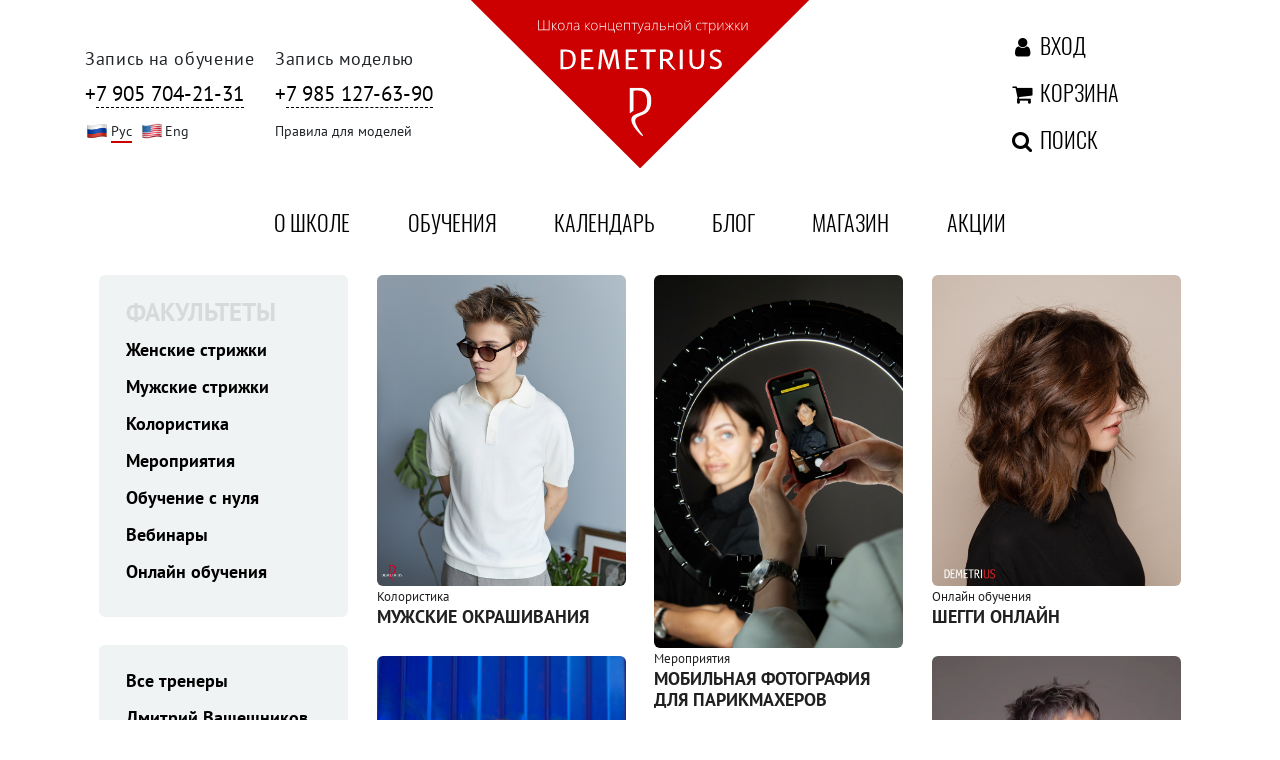

--- FILE ---
content_type: text/html; charset=UTF-8
request_url: https://demetrius.ru/courses
body_size: 25139
content:
<!doctype html>
<html lang="ru">
<head>

    <!-- Google Tag Manager -->
    <script>(function (w, d, s, l, i) {
            w[l] = w[l] || [];
            w[l].push({
                'gtm.start':
                    new Date().getTime(), event: 'gtm.js'
            });
            var f = d.getElementsByTagName(s)[0],
                j = d.createElement(s), dl = l != 'dataLayer' ? '&l=' + l : '';
            j.async = true;
            j.src =
                'https://www.googletagmanager.com/gtm.js?id=' + i + dl;
            f.parentNode.insertBefore(j, f);
        })(window, document, 'script', 'dataLayer', 'GTM-TC5NNDB');</script>
    <!-- End Google Tag Manager -->


    <meta charset="utf-8">
    <meta name="viewport"
          content="width=device-width, initial-scale=1.0, maximum-scale=1.0, user-scalable=no, shrink-to-fit=no"/>

    <title>Обучения и семинары школы  Деметриус</title><meta name="description" content="На курсе для парикмахеров в школе DEMETRIUS вы отработаете технику на ВСЕ длины волос и изучите ВСЕ формы, которые востребованы в салоне"><meta name="location" content="Москва, метро Римская/Площадь Ильича, Сергия Радонежского, 15-17с2"><meta name="robots" content="all"><meta property="og:title" content="Обучения и семинары школы  Деметриус" /><meta property="og:description" content="На курсе для парикмахеров в школе DEMETRIUS вы отработаете технику на ВСЕ длины волос и изучите ВСЕ формы, которые востребованы в салоне" /><meta property="og:site_name" content="Demetrius" /><meta property="og:location" content="Москва, метро Римская/Площадь Ильича, Сергия Радонежского, 15-17с2" /><meta property="og:url" content="https://demetrius.ru/courses" /><meta property="og:image" content="https://demetrius.ru/images/models/logo.jpg" /><script type="application/ld+json">{"@context":"https://schema.org","@type":"WebPage","name":"Обучения и семинары школы  Деметриус","description":"На курсе для парикмахеров в школе DEMETRIUS вы отработаете технику на ВСЕ длины волос и изучите ВСЕ формы, которые востребованы в салоне","url":"https://demetrius.ru/courses"}</script>

    <meta name="csrf-token" content="ZR6YOKc5cMWFt8vzxawYmJazYrktCYIn1vQhoMyu">

    <script src="https://smartcaptcha.yandexcloud.net/captcha.js" defer></script>

    <link rel="apple-touch-icon" sizes="180x180" href="/favicon/apple-touch-icon.png?v=8jMWNkgmAB1">
<link rel="icon" type="image/png" sizes="32x32" href="/favicon/favicon-32x32.png?v=8jMWNkgmAB1">
<link rel="icon" type="image/png" sizes="16x16" href="/favicon/favicon-16x16.png?v=8jMWNkgmAB1">
<link rel="manifest" href="/favicon/site.webmanifest?v=8jMWNkgmAB1">
<link rel="mask-icon" href="/favicon/safari-pinned-tab.svg?v=8jMWNkgmAB1" color="#5bbad5">
<link rel="shortcut icon" href="/favicon/favicon.ico?v=8jMWNkgmAB1">
<meta name="msapplication-TileColor" content="#da532c">
<meta name="msapplication-config" content="/favicon/browserconfig.xml?v=8jMWNkgmAB1">
<meta name="theme-color" content="#ffffff">
    <style>
    /*!
 *  Font Awesome 4.7.0 by @davegandy  - http://fontawesome.io - @fontawesome
 *  License - http://fontawesome.io/license (Font: SIL OFL 1.1, CSS: MIT License)
 */
    @font-face {
        font-family: FontAwesome;
        src: url(/fonts/vendor/font-awesome/fontawesome-webfont.eot?674f50d287a8c48dc19ba404d20fe713);
        src: url(/fonts/vendor/font-awesome/fontawesome-webfont.eot?674f50d287a8c48dc19ba404d20fe713) format("embedded-opentype"), url(/fonts/vendor/font-awesome/fontawesome-webfont.woff2?af7ae505a9eed503f8b8e6982036873e) format("woff2"), url(/fonts/vendor/font-awesome/fontawesome-webfont.woff?fee66e712a8a08eef5805a46892932ad) format("woff"), url(/fonts/vendor/font-awesome/fontawesome-webfont.ttf?b06871f281fee6b241d60582ae9369b9) format("truetype"), url(/fonts/vendor/font-awesome/fontawesome-webfont.svg?912ec66d7572ff821749319396470bde) format("svg");
        font-weight: 400;
        font-style: normal;
        font-display: swap;
    }

    .fa {
        display: inline-block;
        font: normal normal normal 14px/1 FontAwesome;
        font-size: inherit;
        text-rendering: auto;
        -webkit-font-smoothing: antialiased;
        -moz-osx-font-smoothing: grayscale
    }

    .fa-lg {
        font-size: 1.3333333333em;
        line-height: .75em;
        vertical-align: -15%
    }

    .fa-2x {
        font-size: 2em
    }

    .fa-3x {
        font-size: 3em
    }

    .fa-4x {
        font-size: 4em
    }

    .fa-5x {
        font-size: 5em
    }

    .fa-fw {
        width: 1.2857142857em;
        text-align: center
    }

    .fa-ul {
        padding-left: 0;
        margin-left: 2.1428571429em;
        list-style-type: none
    }

    .fa-ul > li {
        position: relative
    }

    .fa-li {
        position: absolute;
        left: -2.1428571429em;
        width: 2.1428571429em;
        top: .1428571429em;
        text-align: center
    }

    .fa-li.fa-lg {
        left: -1.8571428571em
    }

    .fa-border {
        padding: .2em .25em .15em;
        border: .08em solid #eee;
        border-radius: .1em
    }

    .fa-pull-left {
        float: left
    }

    .fa-pull-right {
        float: right
    }

    .fa.fa-pull-left {
        margin-right: .3em
    }

    .fa.fa-pull-right {
        margin-left: .3em
    }

    .pull-right {
        float: right
    }

    .pull-left {
        float: left
    }

    .fa.pull-left {
        margin-right: .3em
    }

    .fa.pull-right {
        margin-left: .3em
    }

    .fa-spin {
        -webkit-animation: fa-spin 2s linear infinite;
        animation: fa-spin 2s linear infinite
    }

    .fa-pulse {
        -webkit-animation: fa-spin 1s steps(8) infinite;
        animation: fa-spin 1s steps(8) infinite
    }

    @-webkit-keyframes fa-spin {
        0% {
            transform: rotate(0deg)
        }
        to {
            transform: rotate(359deg)
        }
    }

    @keyframes  fa-spin {
        0% {
            transform: rotate(0deg)
        }
        to {
            transform: rotate(359deg)
        }
    }

    .fa-rotate-90 {
        -ms-filter: "progid:DXImageTransform.Microsoft.BasicImage(rotation=1)";
        transform: rotate(90deg)
    }

    .fa-rotate-180 {
        -ms-filter: "progid:DXImageTransform.Microsoft.BasicImage(rotation=2)";
        transform: rotate(180deg)
    }

    .fa-rotate-270 {
        -ms-filter: "progid:DXImageTransform.Microsoft.BasicImage(rotation=3)";
        transform: rotate(270deg)
    }

    .fa-flip-horizontal {
        -ms-filter: "progid:DXImageTransform.Microsoft.BasicImage(rotation=0, mirror=1)";
        transform: scaleX(-1)
    }

    .fa-flip-vertical {
        -ms-filter: "progid:DXImageTransform.Microsoft.BasicImage(rotation=2, mirror=1)";
        transform: scaleY(-1)
    }

    :root .fa-flip-horizontal, :root .fa-flip-vertical, :root .fa-rotate-90, :root .fa-rotate-180, :root .fa-rotate-270 {
        -webkit-filter: none;
        filter: none
    }

    .fa-stack {
        position: relative;
        display: inline-block;
        width: 2em;
        height: 2em;
        line-height: 2em;
        vertical-align: middle
    }

    .fa-stack-1x, .fa-stack-2x {
        position: absolute;
        left: 0;
        width: 100%;
        text-align: center
    }

    .fa-stack-1x {
        line-height: inherit
    }

    .fa-stack-2x {
        font-size: 2em
    }

    .fa-inverse {
        color: #fff
    }

    .fa-glass:before {
        content: "\F000"
    }

    .fa-music:before {
        content: "\F001"
    }

    .fa-search:before {
        content: "\F002"
    }

    .fa-envelope-o:before {
        content: "\F003"
    }

    .fa-heart:before {
        content: "\F004"
    }

    .fa-star:before {
        content: "\F005"
    }

    .fa-star-o:before {
        content: "\F006"
    }

    .fa-user:before {
        content: "\F007"
    }

    .fa-film:before {
        content: "\F008"
    }

    .fa-th-large:before {
        content: "\F009"
    }

    .fa-th:before {
        content: "\F00A"
    }

    .fa-th-list:before {
        content: "\F00B"
    }

    .fa-check:before {
        content: "\F00C"
    }

    .fa-close:before, .fa-remove:before, .fa-times:before {
        content: "\F00D"
    }

    .fa-search-plus:before {
        content: "\F00E"
    }

    .fa-search-minus:before {
        content: "\F010"
    }

    .fa-power-off:before {
        content: "\F011"
    }

    .fa-signal:before {
        content: "\F012"
    }

    .fa-cog:before, .fa-gear:before {
        content: "\F013"
    }

    .fa-trash-o:before {
        content: "\F014"
    }

    .fa-home:before {
        content: "\F015"
    }

    .fa-file-o:before {
        content: "\F016"
    }

    .fa-clock-o:before {
        content: "\F017"
    }

    .fa-road:before {
        content: "\F018"
    }

    .fa-download:before {
        content: "\F019"
    }

    .fa-arrow-circle-o-down:before {
        content: "\F01A"
    }

    .fa-arrow-circle-o-up:before {
        content: "\F01B"
    }

    .fa-inbox:before {
        content: "\F01C"
    }

    .fa-play-circle-o:before {
        content: "\F01D"
    }

    .fa-repeat:before, .fa-rotate-right:before {
        content: "\F01E"
    }

    .fa-refresh:before {
        content: "\F021"
    }

    .fa-list-alt:before {
        content: "\F022"
    }

    .fa-lock:before {
        content: "\F023"
    }

    .fa-flag:before {
        content: "\F024"
    }

    .fa-headphones:before {
        content: "\F025"
    }

    .fa-volume-off:before {
        content: "\F026"
    }

    .fa-volume-down:before {
        content: "\F027"
    }

    .fa-volume-up:before {
        content: "\F028"
    }

    .fa-qrcode:before {
        content: "\F029"
    }

    .fa-barcode:before {
        content: "\F02A"
    }

    .fa-tag:before {
        content: "\F02B"
    }

    .fa-tags:before {
        content: "\F02C"
    }

    .fa-book:before {
        content: "\F02D"
    }

    .fa-bookmark:before {
        content: "\F02E"
    }

    .fa-print:before {
        content: "\F02F"
    }

    .fa-camera:before {
        content: "\F030"
    }

    .fa-font:before {
        content: "\F031"
    }

    .fa-bold:before {
        content: "\F032"
    }

    .fa-italic:before {
        content: "\F033"
    }

    .fa-text-height:before {
        content: "\F034"
    }

    .fa-text-width:before {
        content: "\F035"
    }

    .fa-align-left:before {
        content: "\F036"
    }

    .fa-align-center:before {
        content: "\F037"
    }

    .fa-align-right:before {
        content: "\F038"
    }

    .fa-align-justify:before {
        content: "\F039"
    }

    .fa-list:before {
        content: "\F03A"
    }

    .fa-dedent:before, .fa-outdent:before {
        content: "\F03B"
    }

    .fa-indent:before {
        content: "\F03C"
    }

    .fa-video-camera:before {
        content: "\F03D"
    }

    .fa-image:before, .fa-photo:before, .fa-picture-o:before {
        content: "\F03E"
    }

    .fa-pencil:before {
        content: "\F040"
    }

    .fa-map-marker:before {
        content: "\F041"
    }

    .fa-adjust:before {
        content: "\F042"
    }

    .fa-tint:before {
        content: "\F043"
    }

    .fa-edit:before, .fa-pencil-square-o:before {
        content: "\F044"
    }

    .fa-share-square-o:before {
        content: "\F045"
    }

    .fa-check-square-o:before {
        content: "\F046"
    }

    .fa-arrows:before {
        content: "\F047"
    }

    .fa-step-backward:before {
        content: "\F048"
    }

    .fa-fast-backward:before {
        content: "\F049"
    }

    .fa-backward:before {
        content: "\F04A"
    }

    .fa-play:before {
        content: "\F04B"
    }

    .fa-pause:before {
        content: "\F04C"
    }

    .fa-stop:before {
        content: "\F04D"
    }

    .fa-forward:before {
        content: "\F04E"
    }

    .fa-fast-forward:before {
        content: "\F050"
    }

    .fa-step-forward:before {
        content: "\F051"
    }

    .fa-eject:before {
        content: "\F052"
    }

    .fa-chevron-left:before {
        content: "\F053"
    }

    .fa-chevron-right:before {
        content: "\F054"
    }

    .fa-plus-circle:before {
        content: "\F055"
    }

    .fa-minus-circle:before {
        content: "\F056"
    }

    .fa-times-circle:before {
        content: "\F057"
    }

    .fa-check-circle:before {
        content: "\F058"
    }

    .fa-question-circle:before {
        content: "\F059"
    }

    .fa-info-circle:before {
        content: "\F05A"
    }

    .fa-crosshairs:before {
        content: "\F05B"
    }

    .fa-times-circle-o:before {
        content: "\F05C"
    }

    .fa-check-circle-o:before {
        content: "\F05D"
    }

    .fa-ban:before {
        content: "\F05E"
    }

    .fa-arrow-left:before {
        content: "\F060"
    }

    .fa-arrow-right:before {
        content: "\F061"
    }

    .fa-arrow-up:before {
        content: "\F062"
    }

    .fa-arrow-down:before {
        content: "\F063"
    }

    .fa-mail-forward:before, .fa-share:before {
        content: "\F064"
    }

    .fa-expand:before {
        content: "\F065"
    }

    .fa-compress:before {
        content: "\F066"
    }

    .fa-plus:before {
        content: "\F067"
    }

    .fa-minus:before {
        content: "\F068"
    }

    .fa-asterisk:before {
        content: "\F069"
    }

    .fa-exclamation-circle:before {
        content: "\F06A"
    }

    .fa-gift:before {
        content: "\F06B"
    }

    .fa-leaf:before {
        content: "\F06C"
    }

    .fa-fire:before {
        content: "\F06D"
    }

    .fa-eye:before {
        content: "\F06E"
    }

    .fa-eye-slash:before {
        content: "\F070"
    }

    .fa-exclamation-triangle:before, .fa-warning:before {
        content: "\F071"
    }

    .fa-plane:before {
        content: "\F072"
    }

    .fa-calendar:before {
        content: "\F073"
    }

    .fa-random:before {
        content: "\F074"
    }

    .fa-comment:before {
        content: "\F075"
    }

    .fa-magnet:before {
        content: "\F076"
    }

    .fa-chevron-up:before {
        content: "\F077"
    }

    .fa-chevron-down:before {
        content: "\F078"
    }

    .fa-retweet:before {
        content: "\F079"
    }

    .fa-shopping-cart:before {
        content: "\F07A"
    }

    .fa-folder:before {
        content: "\F07B"
    }

    .fa-folder-open:before {
        content: "\F07C"
    }

    .fa-arrows-v:before {
        content: "\F07D"
    }

    .fa-arrows-h:before {
        content: "\F07E"
    }

    .fa-bar-chart-o:before, .fa-bar-chart:before {
        content: "\F080"
    }

    .fa-twitter-square:before {
        content: "\F081"
    }

    .fa-facebook-square:before {
        content: "\F082"
    }

    .fa-camera-retro:before {
        content: "\F083"
    }

    .fa-key:before {
        content: "\F084"
    }

    .fa-cogs:before, .fa-gears:before {
        content: "\F085"
    }

    .fa-comments:before {
        content: "\F086"
    }

    .fa-thumbs-o-up:before {
        content: "\F087"
    }

    .fa-thumbs-o-down:before {
        content: "\F088"
    }

    .fa-star-half:before {
        content: "\F089"
    }

    .fa-heart-o:before {
        content: "\F08A"
    }

    .fa-sign-out:before {
        content: "\F08B"
    }

    .fa-linkedin-square:before {
        content: "\F08C"
    }

    .fa-thumb-tack:before {
        content: "\F08D"
    }

    .fa-external-link:before {
        content: "\F08E"
    }

    .fa-sign-in:before {
        content: "\F090"
    }

    .fa-trophy:before {
        content: "\F091"
    }

    .fa-github-square:before {
        content: "\F092"
    }

    .fa-upload:before {
        content: "\F093"
    }

    .fa-lemon-o:before {
        content: "\F094"
    }

    .fa-phone:before {
        content: "\F095"
    }

    .fa-square-o:before {
        content: "\F096"
    }

    .fa-bookmark-o:before {
        content: "\F097"
    }

    .fa-phone-square:before {
        content: "\F098"
    }

    .fa-twitter:before {
        content: "\F099"
    }

    .fa-facebook-f:before, .fa-facebook:before {
        content: "\F09A"
    }

    .fa-github:before {
        content: "\F09B"
    }

    .fa-unlock:before {
        content: "\F09C"
    }

    .fa-credit-card:before {
        content: "\F09D"
    }

    .fa-feed:before, .fa-rss:before {
        content: "\F09E"
    }

    .fa-hdd-o:before {
        content: "\F0A0"
    }

    .fa-bullhorn:before {
        content: "\F0A1"
    }

    .fa-bell:before {
        content: "\F0F3"
    }

    .fa-certificate:before {
        content: "\F0A3"
    }

    .fa-hand-o-right:before {
        content: "\F0A4"
    }

    .fa-hand-o-left:before {
        content: "\F0A5"
    }

    .fa-hand-o-up:before {
        content: "\F0A6"
    }

    .fa-hand-o-down:before {
        content: "\F0A7"
    }

    .fa-arrow-circle-left:before {
        content: "\F0A8"
    }

    .fa-arrow-circle-right:before {
        content: "\F0A9"
    }

    .fa-arrow-circle-up:before {
        content: "\F0AA"
    }

    .fa-arrow-circle-down:before {
        content: "\F0AB"
    }

    .fa-globe:before {
        content: "\F0AC"
    }

    .fa-wrench:before {
        content: "\F0AD"
    }

    .fa-tasks:before {
        content: "\F0AE"
    }

    .fa-filter:before {
        content: "\F0B0"
    }

    .fa-briefcase:before {
        content: "\F0B1"
    }

    .fa-arrows-alt:before {
        content: "\F0B2"
    }

    .fa-group:before, .fa-users:before {
        content: "\F0C0"
    }

    .fa-chain:before, .fa-link:before {
        content: "\F0C1"
    }

    .fa-cloud:before {
        content: "\F0C2"
    }

    .fa-flask:before {
        content: "\F0C3"
    }

    .fa-cut:before, .fa-scissors:before {
        content: "\F0C4"
    }

    .fa-copy:before, .fa-files-o:before {
        content: "\F0C5"
    }

    .fa-paperclip:before {
        content: "\F0C6"
    }

    .fa-floppy-o:before, .fa-save:before {
        content: "\F0C7"
    }

    .fa-square:before {
        content: "\F0C8"
    }

    .fa-bars:before, .fa-navicon:before, .fa-reorder:before {
        content: "\F0C9"
    }

    .fa-list-ul:before {
        content: "\F0CA"
    }

    .fa-list-ol:before {
        content: "\F0CB"
    }

    .fa-strikethrough:before {
        content: "\F0CC"
    }

    .fa-underline:before {
        content: "\F0CD"
    }

    .fa-table:before {
        content: "\F0CE"
    }

    .fa-magic:before {
        content: "\F0D0"
    }

    .fa-truck:before {
        content: "\F0D1"
    }

    .fa-pinterest:before {
        content: "\F0D2"
    }

    .fa-pinterest-square:before {
        content: "\F0D3"
    }

    .fa-google-plus-square:before {
        content: "\F0D4"
    }

    .fa-google-plus:before {
        content: "\F0D5"
    }

    .fa-money:before {
        content: "\F0D6"
    }

    .fa-caret-down:before {
        content: "\F0D7"
    }

    .fa-caret-up:before {
        content: "\F0D8"
    }

    .fa-caret-left:before {
        content: "\F0D9"
    }

    .fa-caret-right:before {
        content: "\F0DA"
    }

    .fa-columns:before {
        content: "\F0DB"
    }

    .fa-sort:before, .fa-unsorted:before {
        content: "\F0DC"
    }

    .fa-sort-desc:before, .fa-sort-down:before {
        content: "\F0DD"
    }

    .fa-sort-asc:before, .fa-sort-up:before {
        content: "\F0DE"
    }

    .fa-envelope:before {
        content: "\F0E0"
    }

    .fa-linkedin:before {
        content: "\F0E1"
    }

    .fa-rotate-left:before, .fa-undo:before {
        content: "\F0E2"
    }

    .fa-gavel:before, .fa-legal:before {
        content: "\F0E3"
    }

    .fa-dashboard:before, .fa-tachometer:before {
        content: "\F0E4"
    }

    .fa-comment-o:before {
        content: "\F0E5"
    }

    .fa-comments-o:before {
        content: "\F0E6"
    }

    .fa-bolt:before, .fa-flash:before {
        content: "\F0E7"
    }

    .fa-sitemap:before {
        content: "\F0E8"
    }

    .fa-umbrella:before {
        content: "\F0E9"
    }

    .fa-clipboard:before, .fa-paste:before {
        content: "\F0EA"
    }

    .fa-lightbulb-o:before {
        content: "\F0EB"
    }

    .fa-exchange:before {
        content: "\F0EC"
    }

    .fa-cloud-download:before {
        content: "\F0ED"
    }

    .fa-cloud-upload:before {
        content: "\F0EE"
    }

    .fa-user-md:before {
        content: "\F0F0"
    }

    .fa-stethoscope:before {
        content: "\F0F1"
    }

    .fa-suitcase:before {
        content: "\F0F2"
    }

    .fa-bell-o:before {
        content: "\F0A2"
    }

    .fa-coffee:before {
        content: "\F0F4"
    }

    .fa-cutlery:before {
        content: "\F0F5"
    }

    .fa-file-text-o:before {
        content: "\F0F6"
    }

    .fa-building-o:before {
        content: "\F0F7"
    }

    .fa-hospital-o:before {
        content: "\F0F8"
    }

    .fa-ambulance:before {
        content: "\F0F9"
    }

    .fa-medkit:before {
        content: "\F0FA"
    }

    .fa-fighter-jet:before {
        content: "\F0FB"
    }

    .fa-beer:before {
        content: "\F0FC"
    }

    .fa-h-square:before {
        content: "\F0FD"
    }

    .fa-plus-square:before {
        content: "\F0FE"
    }

    .fa-angle-double-left:before {
        content: "\F100"
    }

    .fa-angle-double-right:before {
        content: "\F101"
    }

    .fa-angle-double-up:before {
        content: "\F102"
    }

    .fa-angle-double-down:before {
        content: "\F103"
    }

    .fa-angle-left:before {
        content: "\F104"
    }

    .fa-angle-right:before {
        content: "\F105"
    }

    .fa-angle-up:before {
        content: "\F106"
    }

    .fa-angle-down:before {
        content: "\F107"
    }

    .fa-desktop:before {
        content: "\F108"
    }

    .fa-laptop:before {
        content: "\F109"
    }

    .fa-tablet:before {
        content: "\F10A"
    }

    .fa-mobile-phone:before, .fa-mobile:before {
        content: "\F10B"
    }

    .fa-circle-o:before {
        content: "\F10C"
    }

    .fa-quote-left:before {
        content: "\F10D"
    }

    .fa-quote-right:before {
        content: "\F10E"
    }

    .fa-spinner:before {
        content: "\F110"
    }

    .fa-circle:before {
        content: "\F111"
    }

    .fa-mail-reply:before, .fa-reply:before {
        content: "\F112"
    }

    .fa-github-alt:before {
        content: "\F113"
    }

    .fa-folder-o:before {
        content: "\F114"
    }

    .fa-folder-open-o:before {
        content: "\F115"
    }

    .fa-smile-o:before {
        content: "\F118"
    }

    .fa-frown-o:before {
        content: "\F119"
    }

    .fa-meh-o:before {
        content: "\F11A"
    }

    .fa-gamepad:before {
        content: "\F11B"
    }

    .fa-keyboard-o:before {
        content: "\F11C"
    }

    .fa-flag-o:before {
        content: "\F11D"
    }

    .fa-flag-checkered:before {
        content: "\F11E"
    }

    .fa-terminal:before {
        content: "\F120"
    }

    .fa-code:before {
        content: "\F121"
    }

    .fa-mail-reply-all:before, .fa-reply-all:before {
        content: "\F122"
    }

    .fa-star-half-empty:before, .fa-star-half-full:before, .fa-star-half-o:before {
        content: "\F123"
    }

    .fa-location-arrow:before {
        content: "\F124"
    }

    .fa-crop:before {
        content: "\F125"
    }

    .fa-code-fork:before {
        content: "\F126"
    }

    .fa-chain-broken:before, .fa-unlink:before {
        content: "\F127"
    }

    .fa-question:before {
        content: "\F128"
    }

    .fa-info:before {
        content: "\F129"
    }

    .fa-exclamation:before {
        content: "\F12A"
    }

    .fa-superscript:before {
        content: "\F12B"
    }

    .fa-subscript:before {
        content: "\F12C"
    }

    .fa-eraser:before {
        content: "\F12D"
    }

    .fa-puzzle-piece:before {
        content: "\F12E"
    }

    .fa-microphone:before {
        content: "\F130"
    }

    .fa-microphone-slash:before {
        content: "\F131"
    }

    .fa-shield:before {
        content: "\F132"
    }

    .fa-calendar-o:before {
        content: "\F133"
    }

    .fa-fire-extinguisher:before {
        content: "\F134"
    }

    .fa-rocket:before {
        content: "\F135"
    }

    .fa-maxcdn:before {
        content: "\F136"
    }

    .fa-chevron-circle-left:before {
        content: "\F137"
    }

    .fa-chevron-circle-right:before {
        content: "\F138"
    }

    .fa-chevron-circle-up:before {
        content: "\F139"
    }

    .fa-chevron-circle-down:before {
        content: "\F13A"
    }

    .fa-html5:before {
        content: "\F13B"
    }

    .fa-css3:before {
        content: "\F13C"
    }

    .fa-anchor:before {
        content: "\F13D"
    }

    .fa-unlock-alt:before {
        content: "\F13E"
    }

    .fa-bullseye:before {
        content: "\F140"
    }

    .fa-ellipsis-h:before {
        content: "\F141"
    }

    .fa-ellipsis-v:before {
        content: "\F142"
    }

    .fa-rss-square:before {
        content: "\F143"
    }

    .fa-play-circle:before {
        content: "\F144"
    }

    .fa-ticket:before {
        content: "\F145"
    }

    .fa-minus-square:before {
        content: "\F146"
    }

    .fa-minus-square-o:before {
        content: "\F147"
    }

    .fa-level-up:before {
        content: "\F148"
    }

    .fa-level-down:before {
        content: "\F149"
    }

    .fa-check-square:before {
        content: "\F14A"
    }

    .fa-pencil-square:before {
        content: "\F14B"
    }

    .fa-external-link-square:before {
        content: "\F14C"
    }

    .fa-share-square:before {
        content: "\F14D"
    }

    .fa-compass:before {
        content: "\F14E"
    }

    .fa-caret-square-o-down:before, .fa-toggle-down:before {
        content: "\F150"
    }

    .fa-caret-square-o-up:before, .fa-toggle-up:before {
        content: "\F151"
    }

    .fa-caret-square-o-right:before, .fa-toggle-right:before {
        content: "\F152"
    }

    .fa-eur:before, .fa-euro:before {
        content: "\F153"
    }

    .fa-gbp:before {
        content: "\F154"
    }

    .fa-dollar:before, .fa-usd:before {
        content: "\F155"
    }

    .fa-inr:before, .fa-rupee:before {
        content: "\F156"
    }

    .fa-cny:before, .fa-jpy:before, .fa-rmb:before, .fa-yen:before {
        content: "\F157"
    }

    .fa-rouble:before, .fa-rub:before, .fa-ruble:before {
        content: "\F158"
    }

    .fa-krw:before, .fa-won:before {
        content: "\F159"
    }

    .fa-bitcoin:before, .fa-btc:before {
        content: "\F15A"
    }

    .fa-file:before {
        content: "\F15B"
    }

    .fa-file-text:before {
        content: "\F15C"
    }

    .fa-sort-alpha-asc:before {
        content: "\F15D"
    }

    .fa-sort-alpha-desc:before {
        content: "\F15E"
    }

    .fa-sort-amount-asc:before {
        content: "\F160"
    }

    .fa-sort-amount-desc:before {
        content: "\F161"
    }

    .fa-sort-numeric-asc:before {
        content: "\F162"
    }

    .fa-sort-numeric-desc:before {
        content: "\F163"
    }

    .fa-thumbs-up:before {
        content: "\F164"
    }

    .fa-thumbs-down:before {
        content: "\F165"
    }

    .fa-youtube-square:before {
        content: "\F166"
    }

    .fa-youtube:before {
        content: "\F167"
    }

    .fa-xing:before {
        content: "\F168"
    }

    .fa-xing-square:before {
        content: "\F169"
    }

    .fa-youtube-play:before {
        content: "\F16A"
    }

    .fa-dropbox:before {
        content: "\F16B"
    }

    .fa-stack-overflow:before {
        content: "\F16C"
    }

    .fa-instagram:before {
        content: "\F16D"
    }

    .fa-flickr:before {
        content: "\F16E"
    }

    .fa-adn:before {
        content: "\F170"
    }

    .fa-bitbucket:before {
        content: "\F171"
    }

    .fa-bitbucket-square:before {
        content: "\F172"
    }

    .fa-tumblr:before {
        content: "\F173"
    }

    .fa-tumblr-square:before {
        content: "\F174"
    }

    .fa-long-arrow-down:before {
        content: "\F175"
    }

    .fa-long-arrow-up:before {
        content: "\F176"
    }

    .fa-long-arrow-left:before {
        content: "\F177"
    }

    .fa-long-arrow-right:before {
        content: "\F178"
    }

    .fa-apple:before {
        content: "\F179"
    }

    .fa-windows:before {
        content: "\F17A"
    }

    .fa-android:before {
        content: "\F17B"
    }

    .fa-linux:before {
        content: "\F17C"
    }

    .fa-dribbble:before {
        content: "\F17D"
    }

    .fa-skype:before {
        content: "\F17E"
    }

    .fa-foursquare:before {
        content: "\F180"
    }

    .fa-trello:before {
        content: "\F181"
    }

    .fa-female:before {
        content: "\F182"
    }

    .fa-male:before {
        content: "\F183"
    }

    .fa-gittip:before, .fa-gratipay:before {
        content: "\F184"
    }

    .fa-sun-o:before {
        content: "\F185"
    }

    .fa-moon-o:before {
        content: "\F186"
    }

    .fa-archive:before {
        content: "\F187"
    }

    .fa-bug:before {
        content: "\F188"
    }

    .fa-vk:before {
        content: "\F189"
    }

    .fa-weibo:before {
        content: "\F18A"
    }

    .fa-renren:before {
        content: "\F18B"
    }

    .fa-pagelines:before {
        content: "\F18C"
    }

    .fa-stack-exchange:before {
        content: "\F18D"
    }

    .fa-arrow-circle-o-right:before {
        content: "\F18E"
    }

    .fa-arrow-circle-o-left:before {
        content: "\F190"
    }

    .fa-caret-square-o-left:before, .fa-toggle-left:before {
        content: "\F191"
    }

    .fa-dot-circle-o:before {
        content: "\F192"
    }

    .fa-wheelchair:before {
        content: "\F193"
    }

    .fa-vimeo-square:before {
        content: "\F194"
    }

    .fa-try:before, .fa-turkish-lira:before {
        content: "\F195"
    }

    .fa-plus-square-o:before {
        content: "\F196"
    }

    .fa-space-shuttle:before {
        content: "\F197"
    }

    .fa-slack:before {
        content: "\F198"
    }

    .fa-envelope-square:before {
        content: "\F199"
    }

    .fa-wordpress:before {
        content: "\F19A"
    }

    .fa-openid:before {
        content: "\F19B"
    }

    .fa-bank:before, .fa-institution:before, .fa-university:before {
        content: "\F19C"
    }

    .fa-graduation-cap:before, .fa-mortar-board:before {
        content: "\F19D"
    }

    .fa-yahoo:before {
        content: "\F19E"
    }

    .fa-google:before {
        content: "\F1A0"
    }

    .fa-reddit:before {
        content: "\F1A1"
    }

    .fa-reddit-square:before {
        content: "\F1A2"
    }

    .fa-stumbleupon-circle:before {
        content: "\F1A3"
    }

    .fa-stumbleupon:before {
        content: "\F1A4"
    }

    .fa-delicious:before {
        content: "\F1A5"
    }

    .fa-digg:before {
        content: "\F1A6"
    }

    .fa-pied-piper-pp:before {
        content: "\F1A7"
    }

    .fa-pied-piper-alt:before {
        content: "\F1A8"
    }

    .fa-drupal:before {
        content: "\F1A9"
    }

    .fa-joomla:before {
        content: "\F1AA"
    }

    .fa-language:before {
        content: "\F1AB"
    }

    .fa-fax:before {
        content: "\F1AC"
    }

    .fa-building:before {
        content: "\F1AD"
    }

    .fa-child:before {
        content: "\F1AE"
    }

    .fa-paw:before {
        content: "\F1B0"
    }

    .fa-spoon:before {
        content: "\F1B1"
    }

    .fa-cube:before {
        content: "\F1B2"
    }

    .fa-cubes:before {
        content: "\F1B3"
    }

    .fa-behance:before {
        content: "\F1B4"
    }

    .fa-behance-square:before {
        content: "\F1B5"
    }

    .fa-steam:before {
        content: "\F1B6"
    }

    .fa-steam-square:before {
        content: "\F1B7"
    }

    .fa-recycle:before {
        content: "\F1B8"
    }

    .fa-automobile:before, .fa-car:before {
        content: "\F1B9"
    }

    .fa-cab:before, .fa-taxi:before {
        content: "\F1BA"
    }

    .fa-tree:before {
        content: "\F1BB"
    }

    .fa-spotify:before {
        content: "\F1BC"
    }

    .fa-deviantart:before {
        content: "\F1BD"
    }

    .fa-soundcloud:before {
        content: "\F1BE"
    }

    .fa-database:before {
        content: "\F1C0"
    }

    .fa-file-pdf-o:before {
        content: "\F1C1"
    }

    .fa-file-word-o:before {
        content: "\F1C2"
    }

    .fa-file-excel-o:before {
        content: "\F1C3"
    }

    .fa-file-powerpoint-o:before {
        content: "\F1C4"
    }

    .fa-file-image-o:before, .fa-file-photo-o:before, .fa-file-picture-o:before {
        content: "\F1C5"
    }

    .fa-file-archive-o:before, .fa-file-zip-o:before {
        content: "\F1C6"
    }

    .fa-file-audio-o:before, .fa-file-sound-o:before {
        content: "\F1C7"
    }

    .fa-file-movie-o:before, .fa-file-video-o:before {
        content: "\F1C8"
    }

    .fa-file-code-o:before {
        content: "\F1C9"
    }

    .fa-vine:before {
        content: "\F1CA"
    }

    .fa-codepen:before {
        content: "\F1CB"
    }

    .fa-jsfiddle:before {
        content: "\F1CC"
    }

    .fa-life-bouy:before, .fa-life-buoy:before, .fa-life-ring:before, .fa-life-saver:before, .fa-support:before {
        content: "\F1CD"
    }

    .fa-circle-o-notch:before {
        content: "\F1CE"
    }

    .fa-ra:before, .fa-rebel:before, .fa-resistance:before {
        content: "\F1D0"
    }

    .fa-empire:before, .fa-ge:before {
        content: "\F1D1"
    }

    .fa-git-square:before {
        content: "\F1D2"
    }

    .fa-git:before {
        content: "\F1D3"
    }

    .fa-hacker-news:before, .fa-y-combinator-square:before, .fa-yc-square:before {
        content: "\F1D4"
    }

    .fa-tencent-weibo:before {
        content: "\F1D5"
    }

    .fa-qq:before {
        content: "\F1D6"
    }

    .fa-wechat:before, .fa-weixin:before {
        content: "\F1D7"
    }

    .fa-paper-plane:before, .fa-send:before {
        content: "\F1D8"
    }

    .fa-paper-plane-o:before, .fa-send-o:before {
        content: "\F1D9"
    }

    .fa-history:before {
        content: "\F1DA"
    }

    .fa-circle-thin:before {
        content: "\F1DB"
    }

    .fa-header:before {
        content: "\F1DC"
    }

    .fa-paragraph:before {
        content: "\F1DD"
    }

    .fa-sliders:before {
        content: "\F1DE"
    }

    .fa-share-alt:before {
        content: "\F1E0"
    }

    .fa-share-alt-square:before {
        content: "\F1E1"
    }

    .fa-bomb:before {
        content: "\F1E2"
    }

    .fa-futbol-o:before, .fa-soccer-ball-o:before {
        content: "\F1E3"
    }

    .fa-tty:before {
        content: "\F1E4"
    }

    .fa-binoculars:before {
        content: "\F1E5"
    }

    .fa-plug:before {
        content: "\F1E6"
    }

    .fa-slideshare:before {
        content: "\F1E7"
    }

    .fa-twitch:before {
        content: "\F1E8"
    }

    .fa-yelp:before {
        content: "\F1E9"
    }

    .fa-newspaper-o:before {
        content: "\F1EA"
    }

    .fa-wifi:before {
        content: "\F1EB"
    }

    .fa-calculator:before {
        content: "\F1EC"
    }

    .fa-paypal:before {
        content: "\F1ED"
    }

    .fa-google-wallet:before {
        content: "\F1EE"
    }

    .fa-cc-visa:before {
        content: "\F1F0"
    }

    .fa-cc-mastercard:before {
        content: "\F1F1"
    }

    .fa-cc-discover:before {
        content: "\F1F2"
    }

    .fa-cc-amex:before {
        content: "\F1F3"
    }

    .fa-cc-paypal:before {
        content: "\F1F4"
    }

    .fa-cc-stripe:before {
        content: "\F1F5"
    }

    .fa-bell-slash:before {
        content: "\F1F6"
    }

    .fa-bell-slash-o:before {
        content: "\F1F7"
    }

    .fa-trash:before {
        content: "\F1F8"
    }

    .fa-copyright:before {
        content: "\F1F9"
    }

    .fa-at:before {
        content: "\F1FA"
    }

    .fa-eyedropper:before {
        content: "\F1FB"
    }

    .fa-paint-brush:before {
        content: "\F1FC"
    }

    .fa-birthday-cake:before {
        content: "\F1FD"
    }

    .fa-area-chart:before {
        content: "\F1FE"
    }

    .fa-pie-chart:before {
        content: "\F200"
    }

    .fa-line-chart:before {
        content: "\F201"
    }

    .fa-lastfm:before {
        content: "\F202"
    }

    .fa-lastfm-square:before {
        content: "\F203"
    }

    .fa-toggle-off:before {
        content: "\F204"
    }

    .fa-toggle-on:before {
        content: "\F205"
    }

    .fa-bicycle:before {
        content: "\F206"
    }

    .fa-bus:before {
        content: "\F207"
    }

    .fa-ioxhost:before {
        content: "\F208"
    }

    .fa-angellist:before {
        content: "\F209"
    }

    .fa-cc:before {
        content: "\F20A"
    }

    .fa-ils:before, .fa-shekel:before, .fa-sheqel:before {
        content: "\F20B"
    }

    .fa-meanpath:before {
        content: "\F20C"
    }

    .fa-buysellads:before {
        content: "\F20D"
    }

    .fa-connectdevelop:before {
        content: "\F20E"
    }

    .fa-dashcube:before {
        content: "\F210"
    }

    .fa-forumbee:before {
        content: "\F211"
    }

    .fa-leanpub:before {
        content: "\F212"
    }

    .fa-sellsy:before {
        content: "\F213"
    }

    .fa-shirtsinbulk:before {
        content: "\F214"
    }

    .fa-simplybuilt:before {
        content: "\F215"
    }

    .fa-skyatlas:before {
        content: "\F216"
    }

    .fa-cart-plus:before {
        content: "\F217"
    }

    .fa-cart-arrow-down:before {
        content: "\F218"
    }

    .fa-diamond:before {
        content: "\F219"
    }

    .fa-ship:before {
        content: "\F21A"
    }

    .fa-user-secret:before {
        content: "\F21B"
    }

    .fa-motorcycle:before {
        content: "\F21C"
    }

    .fa-street-view:before {
        content: "\F21D"
    }

    .fa-heartbeat:before {
        content: "\F21E"
    }

    .fa-venus:before {
        content: "\F221"
    }

    .fa-mars:before {
        content: "\F222"
    }

    .fa-mercury:before {
        content: "\F223"
    }

    .fa-intersex:before, .fa-transgender:before {
        content: "\F224"
    }

    .fa-transgender-alt:before {
        content: "\F225"
    }

    .fa-venus-double:before {
        content: "\F226"
    }

    .fa-mars-double:before {
        content: "\F227"
    }

    .fa-venus-mars:before {
        content: "\F228"
    }

    .fa-mars-stroke:before {
        content: "\F229"
    }

    .fa-mars-stroke-v:before {
        content: "\F22A"
    }

    .fa-mars-stroke-h:before {
        content: "\F22B"
    }

    .fa-neuter:before {
        content: "\F22C"
    }

    .fa-genderless:before {
        content: "\F22D"
    }

    .fa-facebook-official:before {
        content: "\F230"
    }

    .fa-pinterest-p:before {
        content: "\F231"
    }

    .fa-whatsapp:before {
        content: "\F232"
    }

    .fa-server:before {
        content: "\F233"
    }

    .fa-user-plus:before {
        content: "\F234"
    }

    .fa-user-times:before {
        content: "\F235"
    }

    .fa-bed:before, .fa-hotel:before {
        content: "\F236"
    }

    .fa-viacoin:before {
        content: "\F237"
    }

    .fa-train:before {
        content: "\F238"
    }

    .fa-subway:before {
        content: "\F239"
    }

    .fa-medium:before {
        content: "\F23A"
    }

    .fa-y-combinator:before, .fa-yc:before {
        content: "\F23B"
    }

    .fa-optin-monster:before {
        content: "\F23C"
    }

    .fa-opencart:before {
        content: "\F23D"
    }

    .fa-expeditedssl:before {
        content: "\F23E"
    }

    .fa-battery-4:before, .fa-battery-full:before, .fa-battery:before {
        content: "\F240"
    }

    .fa-battery-3:before, .fa-battery-three-quarters:before {
        content: "\F241"
    }

    .fa-battery-2:before, .fa-battery-half:before {
        content: "\F242"
    }

    .fa-battery-1:before, .fa-battery-quarter:before {
        content: "\F243"
    }

    .fa-battery-0:before, .fa-battery-empty:before {
        content: "\F244"
    }

    .fa-mouse-pointer:before {
        content: "\F245"
    }

    .fa-i-cursor:before {
        content: "\F246"
    }

    .fa-object-group:before {
        content: "\F247"
    }

    .fa-object-ungroup:before {
        content: "\F248"
    }

    .fa-sticky-note:before {
        content: "\F249"
    }

    .fa-sticky-note-o:before {
        content: "\F24A"
    }

    .fa-cc-jcb:before {
        content: "\F24B"
    }

    .fa-cc-diners-club:before {
        content: "\F24C"
    }

    .fa-clone:before {
        content: "\F24D"
    }

    .fa-balance-scale:before {
        content: "\F24E"
    }

    .fa-hourglass-o:before {
        content: "\F250"
    }

    .fa-hourglass-1:before, .fa-hourglass-start:before {
        content: "\F251"
    }

    .fa-hourglass-2:before, .fa-hourglass-half:before {
        content: "\F252"
    }

    .fa-hourglass-3:before, .fa-hourglass-end:before {
        content: "\F253"
    }

    .fa-hourglass:before {
        content: "\F254"
    }

    .fa-hand-grab-o:before, .fa-hand-rock-o:before {
        content: "\F255"
    }

    .fa-hand-paper-o:before, .fa-hand-stop-o:before {
        content: "\F256"
    }

    .fa-hand-scissors-o:before {
        content: "\F257"
    }

    .fa-hand-lizard-o:before {
        content: "\F258"
    }

    .fa-hand-spock-o:before {
        content: "\F259"
    }

    .fa-hand-pointer-o:before {
        content: "\F25A"
    }

    .fa-hand-peace-o:before {
        content: "\F25B"
    }

    .fa-trademark:before {
        content: "\F25C"
    }

    .fa-registered:before {
        content: "\F25D"
    }

    .fa-creative-commons:before {
        content: "\F25E"
    }

    .fa-gg:before {
        content: "\F260"
    }

    .fa-gg-circle:before {
        content: "\F261"
    }

    .fa-tripadvisor:before {
        content: "\F262"
    }

    .fa-odnoklassniki:before {
        content: "\F263"
    }

    .fa-odnoklassniki-square:before {
        content: "\F264"
    }

    .fa-get-pocket:before {
        content: "\F265"
    }

    .fa-wikipedia-w:before {
        content: "\F266"
    }

    .fa-safari:before {
        content: "\F267"
    }

    .fa-chrome:before {
        content: "\F268"
    }

    .fa-firefox:before {
        content: "\F269"
    }

    .fa-opera:before {
        content: "\F26A"
    }

    .fa-internet-explorer:before {
        content: "\F26B"
    }

    .fa-television:before, .fa-tv:before {
        content: "\F26C"
    }

    .fa-contao:before {
        content: "\F26D"
    }

    .fa-500px:before {
        content: "\F26E"
    }

    .fa-amazon:before {
        content: "\F270"
    }

    .fa-calendar-plus-o:before {
        content: "\F271"
    }

    .fa-calendar-minus-o:before {
        content: "\F272"
    }

    .fa-calendar-times-o:before {
        content: "\F273"
    }

    .fa-calendar-check-o:before {
        content: "\F274"
    }

    .fa-industry:before {
        content: "\F275"
    }

    .fa-map-pin:before {
        content: "\F276"
    }

    .fa-map-signs:before {
        content: "\F277"
    }

    .fa-map-o:before {
        content: "\F278"
    }

    .fa-map:before {
        content: "\F279"
    }

    .fa-commenting:before {
        content: "\F27A"
    }

    .fa-commenting-o:before {
        content: "\F27B"
    }

    .fa-houzz:before {
        content: "\F27C"
    }

    .fa-vimeo:before {
        content: "\F27D"
    }

    .fa-black-tie:before {
        content: "\F27E"
    }

    .fa-fonticons:before {
        content: "\F280"
    }

    .fa-reddit-alien:before {
        content: "\F281"
    }

    .fa-edge:before {
        content: "\F282"
    }

    .fa-credit-card-alt:before {
        content: "\F283"
    }

    .fa-codiepie:before {
        content: "\F284"
    }

    .fa-modx:before {
        content: "\F285"
    }

    .fa-fort-awesome:before {
        content: "\F286"
    }

    .fa-usb:before {
        content: "\F287"
    }

    .fa-product-hunt:before {
        content: "\F288"
    }

    .fa-mixcloud:before {
        content: "\F289"
    }

    .fa-scribd:before {
        content: "\F28A"
    }

    .fa-pause-circle:before {
        content: "\F28B"
    }

    .fa-pause-circle-o:before {
        content: "\F28C"
    }

    .fa-stop-circle:before {
        content: "\F28D"
    }

    .fa-stop-circle-o:before {
        content: "\F28E"
    }

    .fa-shopping-bag:before {
        content: "\F290"
    }

    .fa-shopping-basket:before {
        content: "\F291"
    }

    .fa-hashtag:before {
        content: "\F292"
    }

    .fa-bluetooth:before {
        content: "\F293"
    }

    .fa-bluetooth-b:before {
        content: "\F294"
    }

    .fa-percent:before {
        content: "\F295"
    }

    .fa-gitlab:before {
        content: "\F296"
    }

    .fa-wpbeginner:before {
        content: "\F297"
    }

    .fa-wpforms:before {
        content: "\F298"
    }

    .fa-envira:before {
        content: "\F299"
    }

    .fa-universal-access:before {
        content: "\F29A"
    }

    .fa-wheelchair-alt:before {
        content: "\F29B"
    }

    .fa-question-circle-o:before {
        content: "\F29C"
    }

    .fa-blind:before {
        content: "\F29D"
    }

    .fa-audio-description:before {
        content: "\F29E"
    }

    .fa-volume-control-phone:before {
        content: "\F2A0"
    }

    .fa-braille:before {
        content: "\F2A1"
    }

    .fa-assistive-listening-systems:before {
        content: "\F2A2"
    }

    .fa-american-sign-language-interpreting:before, .fa-asl-interpreting:before {
        content: "\F2A3"
    }

    .fa-deaf:before, .fa-deafness:before, .fa-hard-of-hearing:before {
        content: "\F2A4"
    }

    .fa-glide:before {
        content: "\F2A5"
    }

    .fa-glide-g:before {
        content: "\F2A6"
    }

    .fa-sign-language:before, .fa-signing:before {
        content: "\F2A7"
    }

    .fa-low-vision:before {
        content: "\F2A8"
    }

    .fa-viadeo:before {
        content: "\F2A9"
    }

    .fa-viadeo-square:before {
        content: "\F2AA"
    }

    .fa-snapchat:before {
        content: "\F2AB"
    }

    .fa-snapchat-ghost:before {
        content: "\F2AC"
    }

    .fa-snapchat-square:before {
        content: "\F2AD"
    }

    .fa-pied-piper:before {
        content: "\F2AE"
    }

    .fa-first-order:before {
        content: "\F2B0"
    }

    .fa-yoast:before {
        content: "\F2B1"
    }

    .fa-themeisle:before {
        content: "\F2B2"
    }

    .fa-google-plus-circle:before, .fa-google-plus-official:before {
        content: "\F2B3"
    }

    .fa-fa:before, .fa-font-awesome:before {
        content: "\F2B4"
    }

    .fa-handshake-o:before {
        content: "\F2B5"
    }

    .fa-envelope-open:before {
        content: "\F2B6"
    }

    .fa-envelope-open-o:before {
        content: "\F2B7"
    }

    .fa-linode:before {
        content: "\F2B8"
    }

    .fa-address-book:before {
        content: "\F2B9"
    }

    .fa-address-book-o:before {
        content: "\F2BA"
    }

    .fa-address-card:before, .fa-vcard:before {
        content: "\F2BB"
    }

    .fa-address-card-o:before, .fa-vcard-o:before {
        content: "\F2BC"
    }

    .fa-user-circle:before {
        content: "\F2BD"
    }

    .fa-user-circle-o:before {
        content: "\F2BE"
    }

    .fa-user-o:before {
        content: "\F2C0"
    }

    .fa-id-badge:before {
        content: "\F2C1"
    }

    .fa-drivers-license:before, .fa-id-card:before {
        content: "\F2C2"
    }

    .fa-drivers-license-o:before, .fa-id-card-o:before {
        content: "\F2C3"
    }

    .fa-quora:before {
        content: "\F2C4"
    }

    .fa-free-code-camp:before {
        content: "\F2C5"
    }

    .fa-telegram:before {
        content: "\F2C6"
    }

    .fa-thermometer-4:before, .fa-thermometer-full:before, .fa-thermometer:before {
        content: "\F2C7"
    }

    .fa-thermometer-3:before, .fa-thermometer-three-quarters:before {
        content: "\F2C8"
    }

    .fa-thermometer-2:before, .fa-thermometer-half:before {
        content: "\F2C9"
    }

    .fa-thermometer-1:before, .fa-thermometer-quarter:before {
        content: "\F2CA"
    }

    .fa-thermometer-0:before, .fa-thermometer-empty:before {
        content: "\F2CB"
    }

    .fa-shower:before {
        content: "\F2CC"
    }

    .fa-bath:before, .fa-bathtub:before, .fa-s15:before {
        content: "\F2CD"
    }

    .fa-podcast:before {
        content: "\F2CE"
    }

    .fa-window-maximize:before {
        content: "\F2D0"
    }

    .fa-window-minimize:before {
        content: "\F2D1"
    }

    .fa-window-restore:before {
        content: "\F2D2"
    }

    .fa-times-rectangle:before, .fa-window-close:before {
        content: "\F2D3"
    }

    .fa-times-rectangle-o:before, .fa-window-close-o:before {
        content: "\F2D4"
    }

    .fa-bandcamp:before {
        content: "\F2D5"
    }

    .fa-grav:before {
        content: "\F2D6"
    }

    .fa-etsy:before {
        content: "\F2D7"
    }

    .fa-imdb:before {
        content: "\F2D8"
    }

    .fa-ravelry:before {
        content: "\F2D9"
    }

    .fa-eercast:before {
        content: "\F2DA"
    }

    .fa-microchip:before {
        content: "\F2DB"
    }

    .fa-snowflake-o:before {
        content: "\F2DC"
    }

    .fa-superpowers:before {
        content: "\F2DD"
    }

    .fa-wpexplorer:before {
        content: "\F2DE"
    }

    .fa-meetup:before {
        content: "\F2E0"
    }

    .sr-only {
        position: absolute;
        width: 1px;
        height: 1px;
        padding: 0;
        margin: -1px;
        overflow: hidden;
        clip: rect(0, 0, 0, 0);
        border: 0
    }

    .sr-only-focusable:active, .sr-only-focusable:focus {
        position: static;
        width: auto;
        height: auto;
        margin: 0;
        overflow: visible;
        clip: auto
    }



    @font-face {
        font-family: Oswald;
        src: local("Oswald Regular"), local("Oswald-Regular"), url(/fonts/Oswald-Regular.woff2?7cf7394e37278fc737dab4670559a61c) format("woff2"), url(/fonts/Oswald-Regular.woff?ae4c180c568848471dd8ab537030b0c0) format("woff");
        font-weight: 400;
        font-style: normal;
        font-display: fallback
    }

    @font-face {
        font-family: Oswald;
        font-display: auto;
        src: local("Oswald Light"), local("Oswald-Light"), url(/fonts/Oswald-Light.woff2?2433c8dd3ac4cee794c68148349d660a) format("woff2"), url(/fonts/Oswald-Light.woff?c9ba4b0f6f8689497df7e132b6dcdd1a) format("woff");
        font-weight: 300;
        font-style: normal
    }

    @font-face {
        font-family: Oswald;
        font-display: swap;
        src: local("Oswald Light"), local("Oswald-Light"), url(/fonts/Oswald-ExtraLight.woff2?6abde2d1d7de150e3b4f5aea95f68ec0) format("woff2"), url(/fonts/Oswald-ExtraLight.woff?271be6a25bfb4394cc1e178c20e45f29) format("woff");
        font-weight: 200;
        font-style: normal
    }


    @font-face {
        font-family: PT Sans;
        font-style: normal;
        font-weight: 400;
        font-display: swap;
        src: local("PT Sans"), local("PTSans-Regular"), url(/fonts/pt-sans-v9-latin_cyrillic_cyrillic-ext-regular.woff2?ea55387b05fb2a4eda0ab78f24b4b52d) format("woff2"), url(/fonts/pt-sans-v9-latin_cyrillic_cyrillic-ext-regular.woff?b22b699e8531128d71b319b4fa9fdab5) format("woff")
    }

    @font-face {
        font-family: PT Sans;
        font-style: italic;
        font-weight: 400;
        font-display: swap;
        src: local("PT Sans Italic"), local("PTSans-Italic"), url(/fonts/pt-sans-v9-latin_cyrillic_cyrillic-ext-italic.woff2?cc31b1b42d04379d3ca3fe017ad96884) format("woff2"), url(/fonts/pt-sans-v9-latin_cyrillic_cyrillic-ext-italic.woff?20125148c5de5418cd01de67df0a96fb) format("woff")
    }

    @font-face {
        font-family: PT Sans;
        font-style: normal;
        font-weight: 700;
        font-display: swap;
        src: local("PT Sans Bold"), local("PTSans-Bold"), url(/fonts/pt-sans-v9-latin_cyrillic_cyrillic-ext-700.woff2?798d6b4319ac9c9a4bc993947db40bb5) format("woff2"), url(/fonts/pt-sans-v9-latin_cyrillic_cyrillic-ext-700.woff?49eb5b9ff978742b2ac78dde4afa4580) format("woff")
    }
</style>

            <link rel="canonical" href="https://demetrius.ru/courses">

                <link rel="canonical" href="https://demetrius.ru/courses">
    
            <link rel="stylesheet" href="/css/app.css?id=fc9eaca06013ee34e72ee2e7ee9c79b9.css">
            <link rel="stylesheet" href="/css/pages/courses.css?id=dfd9539f83c1e736e3c71f724bec48bc.css">
    

    <style>
        html {
            scroll-behavior: smooth;
        }
    </style>
</head>
<body class="">
<!-- Google Tag Manager (noscript) -->
    <noscript>
        <iframe src="https://www.googletagmanager.com/ns.html?id=GTM-TC5NNDB"
                height="0" width="0"  style="display:none;visibility:hidden"></iframe>
    </noscript>
    <!-- End Google Tag Manager (noscript) -->


<script>window.config = {"csrf":"ZR6YOKc5cMWFt8vzxawYmJazYrktCYIn1vQhoMyu","events":{"cart":{"updated":"eventAppCartUpdated"}},"currentRouteName":"site.courses.index","routes":{"cart":{"index":{"url":"https:\/\/demetrius.ru\/cart","method":"GET"},"update":{"url":"https:\/\/demetrius.ru\/cart","method":"PATCH"},"clear":{"url":"https:\/\/demetrius.ru\/cart\/clear","method":"PATCH"},"destroy":{"url":"https:\/\/demetrius.ru\/cart\/__rowId__","method":"DELETE"},"count":{"url":"https:\/\/demetrius.ru\/cart\/count","method":"GET"}}}};</script>
<header class="header d-none d-lg-block">
    <div class="container">
        <div class="row align-items-center">
            <div class="col-12 col-lg-3 col-xl-4">

                <div class="row">
                                            <div class="col-xl-6 pt-xl-3">
                            <div class="position-relative">
    <div class="position-relative">
        <a class="header__phone__label text-nowrap link-invert" href="#" data-toggle="modal"
           data-target="#store-apprentice">
            Запись на обучение
        </a>
    </div>
    <a class="header__phone my-1" href="tel:+79057042131">

    <div class="header__phone__number">
            +<span class="header__phone__number__border">7 905 704-21-31</span>
        </div>
    </a>
</div>

<div class="small pt-1 pb-2">
    <span class="border-primary text-capitalize" style="border-bottom: 2px solid; padding: 1px 0; margin: 0 0.25em 0 1.8em; position:relative;"><img src="/images/flags/flag-russia_1f1f7-1f1fa.png" alt="Рус" width="160" height="160" style="position:absolute; top: 0; left: -1.7em; width: 1.5em; height: 1.5em;">Рус</span>
                    
                    <a href="/en/courses" aria-label="&lt;img src=&quot;/images/flags/flag-united-states_1f1fa-1f1f8.png&quot; alt=&quot;Eng&quot; width=&quot;120&quot; height=&quot;120&quot; style=&quot;position:absolute; top: 0; left: -1.7em; width: 1.5em; height: 1.5em;&quot;&gt;Eng" class="text-decoration-none text-capitalize" style="border-bottom: 2px solid transparent; padding: 1px 0; margin: 0 0.25em 0 1.8em; position:relative;"><img src="/images/flags/flag-united-states_1f1fa-1f1f8.png" alt="Eng" width="120" height="120" style="position:absolute; top: 0; left: -1.7em; width: 1.5em; height: 1.5em;">Eng</a>
            </div>                        </div>
                        <div class="col-xl-6 pt-xl-3">
                            <div class="position-relative">
    <div class="header__phone__aria-animation"></div>
    <div class="position-relative">
        <a class="header__phone__label text-nowrap link-invert " href="#" data-toggle="modal"
           data-target="#store-model">Запись моделью</a>
    </div>

    <a class="header__phone my-1" href="tel:+79851276390">

        <div class="header__phone__number">
            +<span class="header__phone__number__border">7 985 127-63-90</span>
        </div>
    </a>
</div>

<div class="small pt-1">
    <a class="header__models-info text-nowrap link-invert " href="#" data-toggle="modal"
       data-target="#models-info">Правила для моделей</a>
</div>                        </div>
                    
                </div>
            </div>
            <div class="col-12 col-lg-6 col-xl-4 mb-auto">
                <a href="https://demetrius.ru"
                   aria-label="На главную">
                    <img src="/images/optimization/navbar/logo.svg?v1"
                         alt="Деметриус — школа концептуальной стрижки"
                         class="header__logotype img-fluid">
                </a>
            </div>
            <div class="col-12 col-lg-3 col-xl-4">


                <div class="row">

                                            <div class="col-5">
                            <div class="row pt-3">
<!--                                <div class="col-12">
                                    <a href="route('site.home')"
                                       aria-label="На страницу Дом Деметриус"
                                       class="ff-Oswald header__page-link pull-right">
                                        Дом деметриус
                                        
                                    </a>
                                </div>-->
                            </div>
                        </div>
                    
                    <div class="col-7">


                        <div class="row navbar-dmt p-0">
                            <div class="col-10 ff-Oswald navbar-nav ">
                                                                    <div class="nav-item">
                                        <a class="nav-link text-nowrap"
                                           aria-label="Авторизация"
                                           href="https://demetrius.ru/login">
                                            <i class="fa fa-user fa-fw "></i>
                                            Вход
                                        </a>
                                    </div>
                                                            </div>
                            

                        </div>

                        <div class="row navbar-dmt p-0">

                            <div class="col-8 ff-Oswald nav-item p-0">
                                <a class="nav-link text-nowrap"

                                   aria-label="Корзина"
                                   href="https://demetrius.ru/cart">
                                    <i class="fa fa-shopping-cart fa-fw"></i>
                                    Корзина
                                    <span class="header__cart__count js-cart-count"
      data-content="0"></span>
                                </a>
                            </div>

                            <div class="col-7 ff-Oswald nav-item p-0">
                                <a class="nav-link text-nowrap"
                                   aria-label=" Поиск"
                                   href="https://demetrius.ru/search">
                                    <i class="fa fa-search fa-fw"></i>
                                    Поиск
                                </a>
                            </div>

                        </div>


                    </div>
                </div>
            </div>
        </div>
    </div>

</header>
<nav class="navbar navbar-dmt navbar-expand-lg navbar-default navbar-light ">
        
        <div class="navbar-mobile-nav-panel flex-nowrap flex-lg-wrap row flex-grow-1 flex-grow-lg-0 align-items-center">
            <div class="col-auto pr-0">
                <a class="navbar-brand d-md-flex d-lg-none" href="/">
                    <img src="/images/optimization/navbar/mobile-logo.svg" height="25" width="200" alt="">
                </a>
            </div>

            <div class="col d-flex align-items-center justify-content-end pl-0">
                                    <a href="https://demetrius.ru/login" aria-label="Авторизация" class="navbar__sign-in"></a>
                                <a href="https://demetrius.ru/search" aria-label="Поиск" class="navbar__search"></a>
                <a href="https://demetrius.ru/cart" aria-label="Корзина" class="navbar__cart"></a>
                <button class="navbar-toggler" type="button"
                        onclick="document.querySelector('html').classList.toggle('navbar-dmt-mobile-active')">
                    <svg class="ham hamRotate ham8" viewBox="0 0 100 100" width="70"> <path class="line top" d="m 30,33 h 40 c 3.722839,0 7.5,3.126468 7.5,8.578427 0,5.451959 -2.727029,8.421573 -7.5,8.421573 h -20"></path> <path class="line middle" d="m 30,50 h 40" ></path> <path class="line bottom" d="m 70,67 h -40 c 0,0 -7.5,-0.802118 -7.5,-8.365747 0,-7.563629 7.5,-8.634253 7.5,-8.634253 h 20" ></path></svg>
                </button>
            </div>
        </div>

        <div class="navbar-mobile-nav d-block d-lg-none">
            <div class="navbar-mobile-nav-content">
                <div class="navbar-mobile-group">
                    <div class="navbar-mobile-item navbar-mobile-item-wide">
                        <a class="navbar-mobile-link" aria-label="Контакты" href="https://demetrius.ru/contacts">
                            Контакты
                        </a>
                    </div>
                </div>
                <div class="navbar-mobile-group">
                    <div class="navbar-mobile-icon" style="background-image: url(/images/scissors-and-comb.svg);"></div>
                    <div class="navbar-mobile-item">
                        <a class="navbar-mobile-link" aria-label="Расписание" href="https://demetrius.ru/calendar">
                            Расписание
                        </a>
                    </div>
                    <div class="navbar-mobile-item">
                        <a class="navbar-mobile-link" aria-label="Обучения" href="https://demetrius.ru/courses">
                            Обучения
                        </a>
                    </div>
                    <div class="navbar-mobile-item">
                        <a class="navbar-mobile-link" aria-label="Тренеры" href="https://demetrius.ru/trainers">
                            Тренеры
                        </a>
                    </div>
                    <div class="navbar-mobile-item">
                        <a class="navbar-mobile-link" aria-label="Акции" href="https://demetrius.ru/discount">
                            Акции
                        </a>
                    </div>
                </div>
                <hr>
                <div class="navbar-mobile-group">
                    <div class="navbar-mobile-icon"
                         style="background-image: url(/images/photo-camera.svg);top: 10px"></div>
                    <div class="navbar-mobile-item">
                        <a class="navbar-mobile-link" aria-label="Фотогалерея" href="https://demetrius.ru/photo-gallery">
                            Фотогалерея
                        </a>
                    </div>
                    <div class="navbar-mobile-item">
                        <a class="navbar-mobile-link" aria-label="Видео" href="https://demetrius.ru/video-gallery">
                            Видео
                        </a>
                    </div>
<!--                    <div class="navbar-mobile-item">
                        <a class="navbar-mobile-link" aria-label="3D тур по школе" href="route('site.tour')">
                            3D тур по школе
                        </a>
                    </div>-->
                </div>
                <hr>
                <div class="navbar-mobile-group">
                    <div class="navbar-mobile-icon" style="background-image: url(/images/laptop.svg);"></div>
                    <div class="navbar-mobile-item">
                        <a class="navbar-mobile-link" aria-label=" Блог" href="https://demetrius.ru/posts">
                            Блог
                        </a>
                    </div>
                    <div class="navbar-mobile-item">
                        <a class="navbar-mobile-link" aria-label="Магазин" href="https://demetrius.ru/catalog">
                            Магазин
                        </a>
                    </div>





                </div>
                <hr>
                <div class="navbar-mobile-group">
                    <div class="navbar-mobile-item">
                        <div class="navbar-mobile-link">
                            <span class="border-primary text-capitalize" style="border-bottom: 2px solid; padding: 1px 0; margin: 0 0.25em 0 1.8em; position:relative;"><img src="/images/flags/flag-russia_1f1f7-1f1fa.png" alt="Рус" width="160" height="160" style="position:absolute; top: 0; left: -1.7em; width: 1.5em; height: 1.5em;">Рус</span>
                    
                    <a href="/en/courses" aria-label="&lt;img src=&quot;/images/flags/flag-united-states_1f1fa-1f1f8.png&quot; alt=&quot;Eng&quot; width=&quot;120&quot; height=&quot;120&quot; style=&quot;position:absolute; top: 0; left: -1.7em; width: 1.5em; height: 1.5em;&quot;&gt;Eng" class="text-decoration-none text-capitalize" style="border-bottom: 2px solid transparent; padding: 1px 0; margin: 0 0.25em 0 1.8em; position:relative;"><img src="/images/flags/flag-united-states_1f1fa-1f1f8.png" alt="Eng" width="120" height="120" style="position:absolute; top: 0; left: -1.7em; width: 1.5em; height: 1.5em;">Eng</a>
                                    </div>
                    </div>
                </div>
                                <div class="navbar-mobile-footer">
                    <a href="https://www.youtube.com/user/DemetriusSchool" target="_blank" class="navbar-mobile-social-link"
                       style="background-image: url(/images/socials/youtube.svg?_=1);width: 40px;"
                       aria-label="Youtube"></a>



                    <a href="https://vk.cc/7twn75" target="_blank" class="navbar-mobile-social-link"
                       style="background-image: url(/images/socials/vk.svg?_=1);"
                       aria-label="Vk"></a>
                </div>
            </div>
        </div>

        <div class="collapse navbar-collapse d-none d-lg-flex" id="navbarCollapse">
            <ul class="navbar-nav mx-auto ff-Oswald">

                <li class="nav-item nav-item--dropdown  ">
    <a  class="nav-link "
       href="https://demetrius.ru/about">О школе</a>
            <div class="dropdown-menu" aria-labelledby="navbarDropdown">

            
                                    <a 
                       class="dropdown-item"
                       href="https://demetrius.ru/contacts">Контакты</a>
                            
                                    <a 
                       class="dropdown-item"
                       href="https://demetrius.ru/how-to-go">Как пройти?</a>
                            
                                    <a 
                       class="dropdown-item"
                       href="https://demetrius.ru/payment">Оплата</a>
                            
                                    <a 
                       class="dropdown-item"
                       href="https://demetrius.ru/trainers">Тренеры</a>
                            
                                    <a 
                       class="dropdown-item"
                       href="https://demetrius.ru/photo-gallery">Фотогалерея</a>
                            
                                    <a 
                       class="dropdown-item"
                       href="https://demetrius.ru/video-gallery">Видео</a>
                            
                                    <a 
                       class="dropdown-item"
                       href="https://demetrius.ru/reviews">Обратная связь</a>
                                    </div>
    </li>

                <li class="nav-item nav-item--dropdown  ">
    <a  class="nav-link "
       href="https://demetrius.ru/courses">Обучения</a>
            <div class="dropdown-menu" aria-labelledby="navbarDropdown">

            
                                    <a 
                       class="dropdown-item"
                       href="https://demetrius.ru/courses?faculty=js-faculty-id-1">Женские стрижки</a>
                            
                                    <a 
                       class="dropdown-item"
                       href="https://demetrius.ru/courses?faculty=js-faculty-id-2">Мужские стрижки</a>
                            
                                    <a 
                       class="dropdown-item"
                       href="https://demetrius.ru/courses?faculty=js-faculty-id-4">Колористика</a>
                            
                                    <a 
                       class="dropdown-item"
                       href="https://demetrius.ru/courses?faculty=js-faculty-id-5">Обучение с нуля</a>
                            
                                    <a 
                       class="dropdown-item"
                       href="https://demetrius.ru/courses?faculty=js-faculty-id-10">Вебинары</a>
                            
                                    <a 
                       class="dropdown-item"
                       href="https://demetrius.ru/courses?faculty=js-faculty-id-15">Онлайн обучения</a>
                                    </div>
    </li>

                <li class="nav-item   ">
    <a  class="nav-link "
       href="https://demetrius.ru/calendar">Календарь</a>
    </li>

                <li class="nav-item   ">
    <a  class="nav-link "
       href="https://demetrius.ru/posts">Блог</a>
    </li>

                <li class="nav-item nav-item--dropdown  ">
    <a  class="nav-link "
       href="https://demetrius.ru/catalog">Магазин</a>
            <div class="dropdown-menu" aria-labelledby="navbarDropdown">

            
                                    <a 
                       class="dropdown-item"
                       href="https://demetrius.ru/catalog/products">Товары</a>
                            
                                    <a 
                       class="dropdown-item"
                       href="https://demetrius.ru/catalog/books">Книги</a>
                            
                                    <a 
                       class="dropdown-item"
                       href="https://demetrius.ru/catalog/guides">Гайды</a>
                            
                                    <a 
                       class="dropdown-item"
                       href="https://demetrius.ru/catalog/sales">Скидки</a>
                                    </div>
    </li>
                <li class="nav-item   ">
    <a  class="nav-link "
       href="https://demetrius.ru/discount">Акции</a>
    </li>
                
                
                    <div class="d-lg-none h3">
                        <li class="nav-item   ">
    <a  class="nav-link "
       href="https://demetrius.ru/login">Вход</a>
    </li>
                    </div>
                            </ul>
        </div>
    </nav>

<main id="main">
    <div id="flash_messages" class="flash-messages container" style="max-width: 600px;">
                    </div>
    <h1 style="display: none">Обучение в школе «Демериус»</h1>
    
    <section class="courses">
        <div class="container">
            <div class="row">
                <div class="col-12">
                    <div class="courses__box js-courses-isotope">

                        <div class="courses__item--stamp js-courses-isotope__filter">
                            <div class="courses__wrap courses__navigation">
                                <h2 class="courses__navigation__title">
                                    Факультеты
                                </h2>
                                                                    <div class="courses__navigation__item">
                                        <input value="js-faculty-id-1" type="checkbox"
                                               id="radio_js-faculty-id-1"
                                               name="faculty"
                                               class="courses__navigation__input js-courses__navigation__input">
                                        <label class="courses__navigation__label"
                                               for="radio_js-faculty-id-1">Женские стрижки</label>
                                    </div>
                                                                    <div class="courses__navigation__item">
                                        <input value="js-faculty-id-2" type="checkbox"
                                               id="radio_js-faculty-id-2"
                                               name="faculty"
                                               class="courses__navigation__input js-courses__navigation__input">
                                        <label class="courses__navigation__label"
                                               for="radio_js-faculty-id-2">Мужские стрижки</label>
                                    </div>
                                                                    <div class="courses__navigation__item">
                                        <input value="js-faculty-id-4" type="checkbox"
                                               id="radio_js-faculty-id-4"
                                               name="faculty"
                                               class="courses__navigation__input js-courses__navigation__input">
                                        <label class="courses__navigation__label"
                                               for="radio_js-faculty-id-4">Колористика</label>
                                    </div>
                                                                    <div class="courses__navigation__item">
                                        <input value="js-faculty-id-14" type="checkbox"
                                               id="radio_js-faculty-id-14"
                                               name="faculty"
                                               class="courses__navigation__input js-courses__navigation__input">
                                        <label class="courses__navigation__label"
                                               for="radio_js-faculty-id-14">Мероприятия</label>
                                    </div>
                                                                    <div class="courses__navigation__item">
                                        <input value="js-faculty-id-5" type="checkbox"
                                               id="radio_js-faculty-id-5"
                                               name="faculty"
                                               class="courses__navigation__input js-courses__navigation__input">
                                        <label class="courses__navigation__label"
                                               for="radio_js-faculty-id-5">Обучение с нуля</label>
                                    </div>
                                                                    <div class="courses__navigation__item">
                                        <input value="js-faculty-id-10" type="checkbox"
                                               id="radio_js-faculty-id-10"
                                               name="faculty"
                                               class="courses__navigation__input js-courses__navigation__input">
                                        <label class="courses__navigation__label"
                                               for="radio_js-faculty-id-10">Вебинары</label>
                                    </div>
                                                                    <div class="courses__navigation__item">
                                        <input value="js-faculty-id-15" type="checkbox"
                                               id="radio_js-faculty-id-15"
                                               name="faculty"
                                               class="courses__navigation__input js-courses__navigation__input">
                                        <label class="courses__navigation__label"
                                               for="radio_js-faculty-id-15">Онлайн обучения</label>
                                    </div>
                                                                
                                
                                
                                
                                
                                
                                
                                
                                
                                
                                
                                
                                
                            </div>
                        </div>

                        <div class="courses__item--stamp js-courses-isotope__filter d-none d-lg-block">
                            <div class="courses__wrap courses__navigation">
                                <div class="courses__navigation__item">
                                    <input value="courses__item" type="checkbox" id="checkbox_all"
                                           name="trainers"
                                           class="courses__navigation__input js-courses__navigation__input">
                                    <label class="courses__navigation__label" for="checkbox_all">
                                        Все тренеры
                                    </label>
                                </div>
                                                                    <div class="courses__navigation__item">
                                        <input value="js-user-id-2022" type="checkbox"
                                               id="checkbox_js-user-id-2022"
                                               name="trainers"
                                               class="courses__navigation__input js-courses__navigation__input">
                                        <label class="courses__navigation__label"
                                               for="checkbox_js-user-id-2022">
                                            Дмитрий Вашешников</label>
                                    </div>
                                                                    <div class="courses__navigation__item">
                                        <input value="js-user-id-2123" type="checkbox"
                                               id="checkbox_js-user-id-2123"
                                               name="trainers"
                                               class="courses__navigation__input js-courses__navigation__input">
                                        <label class="courses__navigation__label"
                                               for="checkbox_js-user-id-2123">
                                            Елена Марей</label>
                                    </div>
                                                                    <div class="courses__navigation__item">
                                        <input value="js-user-id-2026" type="checkbox"
                                               id="checkbox_js-user-id-2026"
                                               name="trainers"
                                               class="courses__navigation__input js-courses__navigation__input">
                                        <label class="courses__navigation__label"
                                               for="checkbox_js-user-id-2026">
                                            Ольга Минина</label>
                                    </div>
                                                                    <div class="courses__navigation__item">
                                        <input value="js-user-id-2023" type="checkbox"
                                               id="checkbox_js-user-id-2023"
                                               name="trainers"
                                               class="courses__navigation__input js-courses__navigation__input">
                                        <label class="courses__navigation__label"
                                               for="checkbox_js-user-id-2023">
                                            Диана Болдырева</label>
                                    </div>
                                                                    <div class="courses__navigation__item">
                                        <input value="js-user-id-7397" type="checkbox"
                                               id="checkbox_js-user-id-7397"
                                               name="trainers"
                                               class="courses__navigation__input js-courses__navigation__input">
                                        <label class="courses__navigation__label"
                                               for="checkbox_js-user-id-7397">
                                            Владимир Занкишиев</label>
                                    </div>
                                                                    <div class="courses__navigation__item">
                                        <input value="js-user-id-2241" type="checkbox"
                                               id="checkbox_js-user-id-2241"
                                               name="trainers"
                                               class="courses__navigation__input js-courses__navigation__input">
                                        <label class="courses__navigation__label"
                                               for="checkbox_js-user-id-2241">
                                            Татьяна Киреева</label>
                                    </div>
                                                                    <div class="courses__navigation__item">
                                        <input value="js-user-id-7286" type="checkbox"
                                               id="checkbox_js-user-id-7286"
                                               name="trainers"
                                               class="courses__navigation__input js-courses__navigation__input">
                                        <label class="courses__navigation__label"
                                               for="checkbox_js-user-id-7286">
                                            Николай Костин</label>
                                    </div>
                                                                    <div class="courses__navigation__item">
                                        <input value="js-user-id-7306" type="checkbox"
                                               id="checkbox_js-user-id-7306"
                                               name="trainers"
                                               class="courses__navigation__input js-courses__navigation__input">
                                        <label class="courses__navigation__label"
                                               for="checkbox_js-user-id-7306">
                                            Мария Стригун</label>
                                    </div>
                                                                    <div class="courses__navigation__item">
                                        <input value="js-user-id-8108" type="checkbox"
                                               id="checkbox_js-user-id-8108"
                                               name="trainers"
                                               class="courses__navigation__input js-courses__navigation__input">
                                        <label class="courses__navigation__label"
                                               for="checkbox_js-user-id-8108">
                                            Ксения Бубнова</label>
                                    </div>
                                                                    <div class="courses__navigation__item">
                                        <input value="js-user-id-8535" type="checkbox"
                                               id="checkbox_js-user-id-8535"
                                               name="trainers"
                                               class="courses__navigation__input js-courses__navigation__input">
                                        <label class="courses__navigation__label"
                                               for="checkbox_js-user-id-8535">
                                            Милена Байрамян</label>
                                    </div>
                                                                    <div class="courses__navigation__item">
                                        <input value="js-user-id-9057" type="checkbox"
                                               id="checkbox_js-user-id-9057"
                                               name="trainers"
                                               class="courses__navigation__input js-courses__navigation__input">
                                        <label class="courses__navigation__label"
                                               for="checkbox_js-user-id-9057">
                                            Татьяна Корниенко</label>
                                    </div>
                                                                    <div class="courses__navigation__item">
                                        <input value="js-user-id-9452" type="checkbox"
                                               id="checkbox_js-user-id-9452"
                                               name="trainers"
                                               class="courses__navigation__input js-courses__navigation__input">
                                        <label class="courses__navigation__label"
                                               for="checkbox_js-user-id-9452">
                                            Марина Труханова</label>
                                    </div>
                                                                    <div class="courses__navigation__item">
                                        <input value="js-user-id-42565" type="checkbox"
                                               id="checkbox_js-user-id-42565"
                                               name="trainers"
                                               class="courses__navigation__input js-courses__navigation__input">
                                        <label class="courses__navigation__label"
                                               for="checkbox_js-user-id-42565">
                                            Евгений Кудинов</label>
                                    </div>
                                                                    <div class="courses__navigation__item">
                                        <input value="js-user-id-8287" type="checkbox"
                                               id="checkbox_js-user-id-8287"
                                               name="trainers"
                                               class="courses__navigation__input js-courses__navigation__input">
                                        <label class="courses__navigation__label"
                                               for="checkbox_js-user-id-8287">
                                            Елена Савинова</label>
                                    </div>
                                                                    <div class="courses__navigation__item">
                                        <input value="js-user-id-32733" type="checkbox"
                                               id="checkbox_js-user-id-32733"
                                               name="trainers"
                                               class="courses__navigation__input js-courses__navigation__input">
                                        <label class="courses__navigation__label"
                                               for="checkbox_js-user-id-32733">
                                            Александра Альтер</label>
                                    </div>
                                                                    <div class="courses__navigation__item">
                                        <input value="js-user-id-35005" type="checkbox"
                                               id="checkbox_js-user-id-35005"
                                               name="trainers"
                                               class="courses__navigation__input js-courses__navigation__input">
                                        <label class="courses__navigation__label"
                                               for="checkbox_js-user-id-35005">
                                            Евгения Джунусова</label>
                                    </div>
                                                                    <div class="courses__navigation__item">
                                        <input value="js-user-id-49184" type="checkbox"
                                               id="checkbox_js-user-id-49184"
                                               name="trainers"
                                               class="courses__navigation__input js-courses__navigation__input">
                                        <label class="courses__navigation__label"
                                               for="checkbox_js-user-id-49184">
                                            Заира Газалиева</label>
                                    </div>
                                                                    <div class="courses__navigation__item">
                                        <input value="js-user-id-46108" type="checkbox"
                                               id="checkbox_js-user-id-46108"
                                               name="trainers"
                                               class="courses__navigation__input js-courses__navigation__input">
                                        <label class="courses__navigation__label"
                                               for="checkbox_js-user-id-46108">
                                            Любовь Полторакова</label>
                                    </div>
                                                                    <div class="courses__navigation__item">
                                        <input value="js-user-id-24346" type="checkbox"
                                               id="checkbox_js-user-id-24346"
                                               name="trainers"
                                               class="courses__navigation__input js-courses__navigation__input">
                                        <label class="courses__navigation__label"
                                               for="checkbox_js-user-id-24346">
                                            Юлия Милосердова</label>
                                    </div>
                                                                    <div class="courses__navigation__item">
                                        <input value="js-user-id-45832" type="checkbox"
                                               id="checkbox_js-user-id-45832"
                                               name="trainers"
                                               class="courses__navigation__input js-courses__navigation__input">
                                        <label class="courses__navigation__label"
                                               for="checkbox_js-user-id-45832">
                                            Ольга Казляк</label>
                                    </div>
                                                                    <div class="courses__navigation__item">
                                        <input value="js-user-id-8886" type="checkbox"
                                               id="checkbox_js-user-id-8886"
                                               name="trainers"
                                               class="courses__navigation__input js-courses__navigation__input">
                                        <label class="courses__navigation__label"
                                               for="checkbox_js-user-id-8886">
                                            Людмила Александрова</label>
                                    </div>
                                                                    <div class="courses__navigation__item">
                                        <input value="js-user-id-42835" type="checkbox"
                                               id="checkbox_js-user-id-42835"
                                               name="trainers"
                                               class="courses__navigation__input js-courses__navigation__input">
                                        <label class="courses__navigation__label"
                                               for="checkbox_js-user-id-42835">
                                            Мария Туманова</label>
                                    </div>
                                                                    <div class="courses__navigation__item">
                                        <input value="js-user-id-31341" type="checkbox"
                                               id="checkbox_js-user-id-31341"
                                               name="trainers"
                                               class="courses__navigation__input js-courses__navigation__input">
                                        <label class="courses__navigation__label"
                                               for="checkbox_js-user-id-31341">
                                            Руслан Дадашев</label>
                                    </div>
                                                                    <div class="courses__navigation__item">
                                        <input value="js-user-id-36657" type="checkbox"
                                               id="checkbox_js-user-id-36657"
                                               name="trainers"
                                               class="courses__navigation__input js-courses__navigation__input">
                                        <label class="courses__navigation__label"
                                               for="checkbox_js-user-id-36657">
                                            Кристина Ульвачева</label>
                                    </div>
                                                                    <div class="courses__navigation__item">
                                        <input value="js-user-id-40260" type="checkbox"
                                               id="checkbox_js-user-id-40260"
                                               name="trainers"
                                               class="courses__navigation__input js-courses__navigation__input">
                                        <label class="courses__navigation__label"
                                               for="checkbox_js-user-id-40260">
                                            Екатерина Исаева</label>
                                    </div>
                                                                    <div class="courses__navigation__item">
                                        <input value="js-user-id-24127" type="checkbox"
                                               id="checkbox_js-user-id-24127"
                                               name="trainers"
                                               class="courses__navigation__input js-courses__navigation__input">
                                        <label class="courses__navigation__label"
                                               for="checkbox_js-user-id-24127">
                                            Ольга Глазырина</label>
                                    </div>
                                                                    <div class="courses__navigation__item">
                                        <input value="js-user-id-33343" type="checkbox"
                                               id="checkbox_js-user-id-33343"
                                               name="trainers"
                                               class="courses__navigation__input js-courses__navigation__input">
                                        <label class="courses__navigation__label"
                                               for="checkbox_js-user-id-33343">
                                            Лаура Шечкова</label>
                                    </div>
                                                                    <div class="courses__navigation__item">
                                        <input value="js-user-id-28006" type="checkbox"
                                               id="checkbox_js-user-id-28006"
                                               name="trainers"
                                               class="courses__navigation__input js-courses__navigation__input">
                                        <label class="courses__navigation__label"
                                               for="checkbox_js-user-id-28006">
                                            Дарья Золотарева</label>
                                    </div>
                                                                    <div class="courses__navigation__item">
                                        <input value="js-user-id-8344" type="checkbox"
                                               id="checkbox_js-user-id-8344"
                                               name="trainers"
                                               class="courses__navigation__input js-courses__navigation__input">
                                        <label class="courses__navigation__label"
                                               for="checkbox_js-user-id-8344">
                                            Анастасия Денисова</label>
                                    </div>
                                                                    <div class="courses__navigation__item">
                                        <input value="js-user-id-40736" type="checkbox"
                                               id="checkbox_js-user-id-40736"
                                               name="trainers"
                                               class="courses__navigation__input js-courses__navigation__input">
                                        <label class="courses__navigation__label"
                                               for="checkbox_js-user-id-40736">
                                            Юлианна Мишкина</label>
                                    </div>
                                                                    <div class="courses__navigation__item">
                                        <input value="js-user-id-29382" type="checkbox"
                                               id="checkbox_js-user-id-29382"
                                               name="trainers"
                                               class="courses__navigation__input js-courses__navigation__input">
                                        <label class="courses__navigation__label"
                                               for="checkbox_js-user-id-29382">
                                            Светлана Парфенова</label>
                                    </div>
                                                            </div>
                        </div>
                                                    <div class="courses__item js-courses__item
 js-faculty-id-4 
                                                         js-user-id-9452 
                                                                ">
                                <a href="https://demetrius.ru/courses/310-muzskie-okrasivaniya" class="text-decoration-none">
                                    <div class="courses__wrap courses__wrap--hover">
                                                                                <div class="courses__wrap-img">

                                                                                                                                        <style>
                                                    .embed-responsive-1by1-photo-9410::before {
                                                        padding-top: 125%;
                                                    }
                                                </style>
                                                                                                                                        <div class="embed-responsive embed-responsive-1by1-photo-9410">
                                                <div class="embed-responsive-item bg-cover lazy"
                                                     data-bg="https://storage.demetrius.ru/courses/310/1749651276-899694-d080e75bc897648613d742657499cf80.png"
                                                     style="background-image: url('[data-uri]');"></div>
                                            </div>

                                        </div>
                                        <div class="courses__wrap-text">
                                            <p class="courses__category">
                                                Колористика
                                            </p>
                                            <p class="courses__title">
                                                Мужские окрашивания
                                            </p>
                                        </div>
                                    </div>
                                </a>
                            </div>
                                                    <div class="courses__item js-courses__item
 js-faculty-id-14 
                                                         js-user-id-42565 
                                                                ">
                                <a href="https://demetrius.ru/courses/326-mobilnaya-semka" class="text-decoration-none">
                                    <div class="courses__wrap courses__wrap--hover">
                                                                                <div class="courses__wrap-img">

                                                                                                                                        <style>
                                                    .embed-responsive-1by1-photo-7078::before {
                                                        padding-top: 150%;
                                                    }
                                                </style>
                                                                                                                                        <div class="embed-responsive embed-responsive-1by1-photo-7078">
                                                <div class="embed-responsive-item bg-cover lazy"
                                                     data-bg="https://storage.demetrius.ru/courses/326/1660146713-507967-5a78ac43ece7f914e75a8d278bff786b.png"
                                                     style="background-image: url('[data-uri]');"></div>
                                            </div>

                                        </div>
                                        <div class="courses__wrap-text">
                                            <p class="courses__category">
                                                Мероприятия
                                            </p>
                                            <p class="courses__title">
                                                Мобильная фотография для парикмахеров
                                            </p>
                                        </div>
                                    </div>
                                </a>
                            </div>
                                                    <div class="courses__item js-courses__item
 js-faculty-id-15 
                                                         js-user-id-2026 
                                                                ">
                                <a href="https://onlineschool-demetrius.ru/online_shaggy?utm_source=main&amp;utm_medium=site" class="text-decoration-none">
                                    <div class="courses__wrap courses__wrap--hover">
                                                                                <div class="courses__wrap-img">

                                                                                                                                        <style>
                                                    .embed-responsive-1by1-photo-8310::before {
                                                        padding-top: 125%;
                                                    }
                                                </style>
                                                                                                                                        <div class="embed-responsive embed-responsive-1by1-photo-8310">
                                                <div class="embed-responsive-item bg-cover lazy"
                                                     data-bg="https://storage.demetrius.ru/courses/334/1707812136-163152-8a3aed3efb3b811ace08d45edf14c717.png"
                                                     style="background-image: url('[data-uri]');"></div>
                                            </div>

                                        </div>
                                        <div class="courses__wrap-text">
                                            <p class="courses__category">
                                                Онлайн обучения
                                            </p>
                                            <p class="courses__title">
                                                ШЕГГИ онлайн
                                            </p>
                                        </div>
                                    </div>
                                </a>
                            </div>
                                                    <div class="courses__item js-courses__item
 js-faculty-id-1 
                                                         js-user-id-8535 
                                                         js-user-id-2123 
                                                                ">
                                <a href="https://demetrius.ru/courses/345-teksturnye-kare" class="text-decoration-none">
                                    <div class="courses__wrap courses__wrap--hover">
                                                                                <div class="courses__wrap-img">

                                                                                                                                        <style>
                                                    .embed-responsive-1by1-photo-7837::before {
                                                        padding-top: 150%;
                                                    }
                                                </style>
                                                                                                                                        <div class="embed-responsive embed-responsive-1by1-photo-7837">
                                                <div class="embed-responsive-item bg-cover lazy"
                                                     data-bg="https://storage.demetrius.ru/courses/345/1691667365-395026-3e11b65a38599c6a853608b374f3ea2f.png"
                                                     style="background-image: url('[data-uri]');"></div>
                                            </div>

                                        </div>
                                        <div class="courses__wrap-text">
                                            <p class="courses__category">
                                                Женские стрижки
                                            </p>
                                            <p class="courses__title">
                                                Текстурные каре
                                            </p>
                                        </div>
                                    </div>
                                </a>
                            </div>
                                                    <div class="courses__item js-courses__item
 js-faculty-id-15 
                                                         js-user-id-8535 
                                                         js-user-id-2123 
                                                         js-user-id-9057 
                                                                ">
                                <a href="https://onlineschool-demetrius.ru/reboot?utm_source=main&amp;utm_medium=site" class="text-decoration-none">
                                    <div class="courses__wrap courses__wrap--hover">
                                                                                <div class="courses__wrap-img">

                                                                                                                                        <style>
                                                    .embed-responsive-1by1-photo-7910::before {
                                                        padding-top: 125%;
                                                    }
                                                </style>
                                                                                                                                        <div class="embed-responsive embed-responsive-1by1-photo-7910">
                                                <div class="embed-responsive-item bg-cover lazy"
                                                     data-bg="https://storage.demetrius.ru/courses/354/1694182769-86477-cf75ab8a627af41bba20b3a33f5e74f1.png"
                                                     style="background-image: url('[data-uri]');"></div>
                                            </div>

                                        </div>
                                        <div class="courses__wrap-text">
                                            <p class="courses__category">
                                                Онлайн обучения
                                            </p>
                                            <p class="courses__title">
                                                Перезагрузка онлайн
                                            </p>
                                        </div>
                                    </div>
                                </a>
                            </div>
                                                    <div class="courses__item js-courses__item
 js-faculty-id-15 
                                                         js-user-id-7306 
                                                                ">
                                <a href="https://onlineschool-demetrius.ru/mallet_new" class="text-decoration-none">
                                    <div class="courses__wrap courses__wrap--hover">
                                                                                <div class="courses__wrap-img">

                                                                                                                                        <style>
                                                    .embed-responsive-1by1-photo-8033::before {
                                                        padding-top: 125%;
                                                    }
                                                </style>
                                                                                                                                        <div class="embed-responsive embed-responsive-1by1-photo-8033">
                                                <div class="embed-responsive-item bg-cover lazy"
                                                     data-bg="https://storage.demetrius.ru/courses/356/1698659782-729769-38336dc8158ef7d29cad491204b5065c.png"
                                                     style="background-image: url('[data-uri]');"></div>
                                            </div>

                                        </div>
                                        <div class="courses__wrap-text">
                                            <p class="courses__category">
                                                Онлайн обучения
                                            </p>
                                            <p class="courses__title">
                                                Маллет Онлайн
                                            </p>
                                        </div>
                                    </div>
                                </a>
                            </div>
                                                    <div class="courses__item js-courses__item
 js-faculty-id-15 
                                                                                            ">
                                <a href="https://onlineschool-demetrius.ru/texturebob" class="text-decoration-none">
                                    <div class="courses__wrap courses__wrap--hover">
                                                                                <div class="courses__wrap-img">

                                                                                                                                        <style>
                                                    .embed-responsive-1by1-photo-8077::before {
                                                        padding-top: 125%;
                                                    }
                                                </style>
                                                                                                                                        <div class="embed-responsive embed-responsive-1by1-photo-8077">
                                                <div class="embed-responsive-item bg-cover lazy"
                                                     data-bg="https://storage.demetrius.ru/courses/359/1699607466-767051-c80f15bf3f40069ee9b880a671462b72.png"
                                                     style="background-image: url('[data-uri]');"></div>
                                            </div>

                                        </div>
                                        <div class="courses__wrap-text">
                                            <p class="courses__category">
                                                Онлайн обучения
                                            </p>
                                            <p class="courses__title">
                                                Текстурные каре ОНЛАЙН
                                            </p>
                                        </div>
                                    </div>
                                </a>
                            </div>
                                                    <div class="courses__item js-courses__item
 js-faculty-id-15 
                                                                                            ">
                                <a href="https://onlineschool-demetrius.ru/piksi" class="text-decoration-none">
                                    <div class="courses__wrap courses__wrap--hover">
                                                                                <div class="courses__wrap-img">

                                                                                                                                        <style>
                                                    .embed-responsive-1by1-photo-8158::before {
                                                        padding-top: 150%;
                                                    }
                                                </style>
                                                                                                                                        <div class="embed-responsive embed-responsive-1by1-photo-8158">
                                                <div class="embed-responsive-item bg-cover lazy"
                                                     data-bg="https://storage.demetrius.ru/courses/366/1701873134-246760-bef45f15c26cabaeed64a08e5ab0f241.png"
                                                     style="background-image: url('[data-uri]');"></div>
                                            </div>

                                        </div>
                                        <div class="courses__wrap-text">
                                            <p class="courses__category">
                                                Онлайн обучения
                                            </p>
                                            <p class="courses__title">
                                                Пикси тренд ОНЛАЙН
                                            </p>
                                        </div>
                                    </div>
                                </a>
                            </div>
                                                    <div class="courses__item js-courses__item
 js-faculty-id-15 
                                                         js-user-id-7286 
                                                                ">
                                <a href="https://onlineschool-demetrius.ru/outofblack" class="text-decoration-none">
                                    <div class="courses__wrap courses__wrap--hover">
                                                                                <div class="courses__wrap-img">

                                                                                                                                        <style>
                                                    .embed-responsive-1by1-photo-8316::before {
                                                        padding-top: 125%;
                                                    }
                                                </style>
                                                                                                                                        <div class="embed-responsive embed-responsive-1by1-photo-8316">
                                                <div class="embed-responsive-item bg-cover lazy"
                                                     data-bg="https://storage.demetrius.ru/courses/372/1707818883-767650-3d8e0fcb810db6d77712815c77e88342.png"
                                                     style="background-image: url('[data-uri]');"></div>
                                            </div>

                                        </div>
                                        <div class="courses__wrap-text">
                                            <p class="courses__category">
                                                Онлайн обучения
                                            </p>
                                            <p class="courses__title">
                                                ВЫХОД ИЗ ЧЕРНОГО онлайн
                                            </p>
                                        </div>
                                    </div>
                                </a>
                            </div>
                                                    <div class="courses__item js-courses__item
 js-faculty-id-15 
                                                         js-user-id-2023 
                                                                ">
                                <a href="https://onlineschool-demetrius.ru/mansreboot" class="text-decoration-none">
                                    <div class="courses__wrap courses__wrap--hover">
                                                                                <div class="courses__wrap-img">

                                                                                                                                        <style>
                                                    .embed-responsive-1by1-photo-8311::before {
                                                        padding-top: 125%;
                                                    }
                                                </style>
                                                                                                                                        <div class="embed-responsive embed-responsive-1by1-photo-8311">
                                                <div class="embed-responsive-item bg-cover lazy"
                                                     data-bg="https://storage.demetrius.ru/courses/373/1707814408-697068-f0b18e817ff912c22cf1d4960aafc3d9.png"
                                                     style="background-image: url('[data-uri]');"></div>
                                            </div>

                                        </div>
                                        <div class="courses__wrap-text">
                                            <p class="courses__category">
                                                Онлайн обучения
                                            </p>
                                            <p class="courses__title">
                                                МУЖСКАЯ ПЕРЕЗАГРУЗКА онлайн
                                            </p>
                                        </div>
                                    </div>
                                </a>
                            </div>
                                                    <div class="courses__item js-courses__item
 js-faculty-id-15 
                                                         js-user-id-7286 
                                                                ">
                                <a href="https://onlineschool-demetrius.ru/brazilblond" class="text-decoration-none">
                                    <div class="courses__wrap courses__wrap--hover">
                                                                                <div class="courses__wrap-img">

                                                                                                                                        <style>
                                                    .embed-responsive-1by1-photo-8315::before {
                                                        padding-top: 149.62593516209%;
                                                    }
                                                </style>
                                                                                                                                        <div class="embed-responsive embed-responsive-1by1-photo-8315">
                                                <div class="embed-responsive-item bg-cover lazy"
                                                     data-bg="https://storage.demetrius.ru/courses/374/1707818825-665728-c1fb67da18de1a10a6e777379ce4cd76.png"
                                                     style="background-image: url('[data-uri]');"></div>
                                            </div>

                                        </div>
                                        <div class="courses__wrap-text">
                                            <p class="courses__category">
                                                Онлайн обучения
                                            </p>
                                            <p class="courses__title">
                                                БРАЗИЛЬСКИЙ БЛОНД онлайн
                                            </p>
                                        </div>
                                    </div>
                                </a>
                            </div>
                                                    <div class="courses__item js-courses__item
 js-faculty-id-1 
                                                         js-user-id-7397 
                                                                ">
                                <a href="https://demetrius.ru/courses/379-strizka-bleidom" class="text-decoration-none">
                                    <div class="courses__wrap courses__wrap--hover">
                                                                                <div class="courses__wrap-img">

                                                                                                                                        <style>
                                                    .embed-responsive-1by1-photo-9138::before {
                                                        padding-top: 120%;
                                                    }
                                                </style>
                                                                                                                                        <div class="embed-responsive embed-responsive-1by1-photo-9138">
                                                <div class="embed-responsive-item bg-cover lazy"
                                                     data-bg="https://storage.demetrius.ru/courses/379/1739438164-219603-c80b3d8fe1a6183f7008513bc2479489.png"
                                                     style="background-image: url('[data-uri]');"></div>
                                            </div>

                                        </div>
                                        <div class="courses__wrap-text">
                                            <p class="courses__category">
                                                Женские стрижки
                                            </p>
                                            <p class="courses__title">
                                                Блейд Demetrius
                                            </p>
                                        </div>
                                    </div>
                                </a>
                            </div>
                                                    <div class="courses__item js-courses__item
 js-faculty-id-14 
                                                                                            ">
                                <a href="https://onlineschool-demetrius.ru/tours" class="text-decoration-none">
                                    <div class="courses__wrap courses__wrap--hover">
                                                                                <div class="courses__wrap-img">

                                                                                                                                        <style>
                                                    .embed-responsive-1by1-photo-8618::before {
                                                        padding-top: 148.20143884892%;
                                                    }
                                                </style>
                                                                                                                                        <div class="embed-responsive embed-responsive-1by1-photo-8618">
                                                <div class="embed-responsive-item bg-cover lazy"
                                                     data-bg="https://storage.demetrius.ru/courses/392/1717591165-691666-e4efa07581c60b44e36d1af393d28a34.png"
                                                     style="background-image: url('[data-uri]');"></div>
                                            </div>

                                        </div>
                                        <div class="courses__wrap-text">
                                            <p class="courses__category">
                                                Мероприятия
                                            </p>
                                            <p class="courses__title">
                                                ТУРЫ DEMETRIUS
                                            </p>
                                        </div>
                                    </div>
                                </a>
                            </div>
                                                    <div class="courses__item js-courses__item
 js-faculty-id-1 
                                                                                            ">
                                <a href="https://onlineschool-demetrius.ru/korean" class="text-decoration-none">
                                    <div class="courses__wrap courses__wrap--hover">
                                                                                <div class="courses__wrap-img">

                                                                                                                                        <style>
                                                    .embed-responsive-1by1-photo-9139::before {
                                                        padding-top: 125%;
                                                    }
                                                </style>
                                                                                                                                        <div class="embed-responsive embed-responsive-1by1-photo-9139">
                                                <div class="embed-responsive-item bg-cover lazy"
                                                     data-bg="https://storage.demetrius.ru/courses/395/1739438279-970098-8e330ef028712f8e66b4738289bbf0bc.png"
                                                     style="background-image: url('[data-uri]');"></div>
                                            </div>

                                        </div>
                                        <div class="courses__wrap-text">
                                            <p class="courses__category">
                                                Женские стрижки
                                            </p>
                                            <p class="courses__title">
                                                Корейские стрижки в технике Demetrius
                                            </p>
                                        </div>
                                    </div>
                                </a>
                            </div>
                                                    <div class="courses__item js-courses__item
 js-faculty-id-1 
                                                         js-user-id-8535 
                                                                ">
                                <a href="https://demetrius.ru/courses/398-vecernyaya-gruppa-kare-klassiceskoe" class="text-decoration-none">
                                    <div class="courses__wrap courses__wrap--hover">
                                                                                <div class="courses__wrap-img">

                                                                                                                                        <style>
                                                    .embed-responsive-1by1-photo-8824::before {
                                                        padding-top: 125%;
                                                    }
                                                </style>
                                                                                                                                        <div class="embed-responsive embed-responsive-1by1-photo-8824">
                                                <div class="embed-responsive-item bg-cover lazy"
                                                     data-bg="https://storage.demetrius.ru/courses/398/1723452259-28980-496eebe4939fdbcc25e92b01004d7a41.png"
                                                     style="background-image: url('[data-uri]');"></div>
                                            </div>

                                        </div>
                                        <div class="courses__wrap-text">
                                            <p class="courses__category">
                                                Женские стрижки
                                            </p>
                                            <p class="courses__title">
                                                Вечерняя группа &quot;Каре классическое&quot;
                                            </p>
                                        </div>
                                    </div>
                                </a>
                            </div>
                                                    <div class="courses__item js-courses__item
 js-faculty-id-5 
                                                                                            ">
                                <a href="https://onlineschool-demetrius.ru/education" class="text-decoration-none">
                                    <div class="courses__wrap courses__wrap--hover">
                                                                                <div class="courses__wrap-img">

                                                                                                                                        <style>
                                                    .embed-responsive-1by1-photo-9020::before {
                                                        padding-top: 124.74012474012%;
                                                    }
                                                </style>
                                                                                                                                        <div class="embed-responsive embed-responsive-1by1-photo-9020">
                                                <div class="embed-responsive-item bg-cover lazy"
                                                     data-bg="https://storage.demetrius.ru/courses/402/1733391245-35534-b61dd37ec98e1f5fd97b32fe0778b088.png"
                                                     style="background-image: url('[data-uri]');"></div>
                                            </div>

                                        </div>
                                        <div class="courses__wrap-text">
                                            <p class="courses__category">
                                                Обучение с нуля
                                            </p>
                                            <p class="courses__title">
                                                Кейсы и отзывов учеников с нуля
                                            </p>
                                        </div>
                                    </div>
                                </a>
                            </div>
                                                    <div class="courses__item js-courses__item
 js-faculty-id-1 
                                                         js-user-id-7306 
                                                                ">
                                <a href="https://demetrius.ru/courses/410-kaskadnye-strizki-v-texnike-demetrius" class="text-decoration-none">
                                    <div class="courses__wrap courses__wrap--hover">
                                                                                <div class="courses__wrap-img">

                                                                                                                                        <style>
                                                    .embed-responsive-1by1-photo-9137::before {
                                                        padding-top: 125%;
                                                    }
                                                </style>
                                                                                                                                        <div class="embed-responsive embed-responsive-1by1-photo-9137">
                                                <div class="embed-responsive-item bg-cover lazy"
                                                     data-bg="https://storage.demetrius.ru/courses/410/1739437664-415196-61f18ae9f34c117952b64c0a1c4344bf.png"
                                                     style="background-image: url('[data-uri]');"></div>
                                            </div>

                                        </div>
                                        <div class="courses__wrap-text">
                                            <p class="courses__category">
                                                Женские стрижки
                                            </p>
                                            <p class="courses__title">
                                                Каскадные стрижки в технике Деметриус
                                            </p>
                                        </div>
                                    </div>
                                </a>
                            </div>
                                                    <div class="courses__item js-courses__item
 js-faculty-id-5 
                                                                                            ">
                                <a href="https://onlineschool-demetrius.ru/article" class="text-decoration-none">
                                    <div class="courses__wrap courses__wrap--hover">
                                                                                <div class="courses__wrap-img">

                                                                                                                                        <style>
                                                    .embed-responsive-1by1-photo-9152::before {
                                                        padding-top: 124.74012474012%;
                                                    }
                                                </style>
                                                                                                                                        <div class="embed-responsive embed-responsive-1by1-photo-9152">
                                                <div class="embed-responsive-item bg-cover lazy"
                                                     data-bg="https://storage.demetrius.ru/courses/415/1739798087-49922-eda83150d6599a6ec95030d40a2963ea.png"
                                                     style="background-image: url('[data-uri]');"></div>
                                            </div>

                                        </div>
                                        <div class="courses__wrap-text">
                                            <p class="courses__category">
                                                Обучение с нуля
                                            </p>
                                            <p class="courses__title">
                                                Как правильно выбрать ШКОЛУ
                                            </p>
                                        </div>
                                    </div>
                                </a>
                            </div>
                                                    <div class="courses__item js-courses__item
 js-faculty-id-1 
                                                                                            ">
                                <a href="https://onlineschool-demetrius.ru/ultrapiksi" class="text-decoration-none">
                                    <div class="courses__wrap courses__wrap--hover">
                                                                                <div class="courses__wrap-img">

                                                                                                                                        <style>
                                                    .embed-responsive-1by1-photo-9281::before {
                                                        padding-top: 150%;
                                                    }
                                                </style>
                                                                                                                                        <div class="embed-responsive embed-responsive-1by1-photo-9281">
                                                <div class="embed-responsive-item bg-cover lazy"
                                                     data-bg="https://storage.demetrius.ru/courses/422/1744895466-550155-977e9759008ac59624577e74c7ed2b7d.png"
                                                     style="background-image: url('[data-uri]');"></div>
                                            </div>

                                        </div>
                                        <div class="courses__wrap-text">
                                            <p class="courses__category">
                                                Женские стрижки
                                            </p>
                                            <p class="courses__title">
                                                УЛЬТРА Пикси
                                            </p>
                                        </div>
                                    </div>
                                </a>
                            </div>
                                                    <div class="courses__item js-courses__item
 js-faculty-id-4 
                                                                                            ">
                                <a href="https://onlineschool-demetrius.ru/colorkare" class="text-decoration-none">
                                    <div class="courses__wrap courses__wrap--hover">
                                                                                <div class="courses__wrap-img">

                                                                                                                                        <style>
                                                    .embed-responsive-1by1-photo-9407::before {
                                                        padding-top: 125%;
                                                    }
                                                </style>
                                                                                                                                        <div class="embed-responsive embed-responsive-1by1-photo-9407">
                                                <div class="embed-responsive-item bg-cover lazy"
                                                     data-bg="https://storage.demetrius.ru/courses/428/1749649034-446014-c2a89adcaaabee7f977f533b036ed3dc.png"
                                                     style="background-image: url('[data-uri]');"></div>
                                            </div>

                                        </div>
                                        <div class="courses__wrap-text">
                                            <p class="courses__category">
                                                Колористика
                                            </p>
                                            <p class="courses__title">
                                                Блочное окрашивание для  &quot;КАРЕ/ ШЕГГИ&quot; в технике Деметриус
                                            </p>
                                        </div>
                                    </div>
                                </a>
                            </div>
                                                    <div class="courses__item js-courses__item
 js-faculty-id-2 
                                                         js-user-id-2023 
                                                                ">
                                <a href="https://onlineschool-demetrius.ru/antibarber#school" class="text-decoration-none">
                                    <div class="courses__wrap courses__wrap--hover">
                                                                                <div class="courses__wrap-img">

                                                                                                                                        <style>
                                                    .embed-responsive-1by1-photo-9457::before {
                                                        padding-top: 133.33333333333%;
                                                    }
                                                </style>
                                                                                                                                        <div class="embed-responsive embed-responsive-1by1-photo-9457">
                                                <div class="embed-responsive-item bg-cover lazy"
                                                     data-bg="https://storage.demetrius.ru/courses/430/1751376834-952905-548ba5fed2e9f0ccecdfae4b154fd465.png"
                                                     style="background-image: url('[data-uri]');"></div>
                                            </div>

                                        </div>
                                        <div class="courses__wrap-text">
                                            <p class="courses__category">
                                                Мужские стрижки
                                            </p>
                                            <p class="courses__title">
                                                АНТИ Барбер
                                            </p>
                                        </div>
                                    </div>
                                </a>
                            </div>
                                                    <div class="courses__item js-courses__item
 js-faculty-id-4 
                                                                                            ">
                                <a href="https://onlineschool-demetrius.ru/problond" class="text-decoration-none">
                                    <div class="courses__wrap courses__wrap--hover">
                                                                                <div class="courses__wrap-img">

                                                                                                                                        <style>
                                                    .embed-responsive-1by1-photo-9527::before {
                                                        padding-top: 125%;
                                                    }
                                                </style>
                                                                                                                                        <div class="embed-responsive embed-responsive-1by1-photo-9527">
                                                <div class="embed-responsive-item bg-cover lazy"
                                                     data-bg="https://storage.demetrius.ru/courses/433/1755174214-94467-d3fd32a1fdfbce2a67478be15ea8d2c6.png"
                                                     style="background-image: url('[data-uri]');"></div>
                                            </div>

                                        </div>
                                        <div class="courses__wrap-text">
                                            <p class="courses__category">
                                                Колористика
                                            </p>
                                            <p class="courses__title">
                                                ПРО БЛОНД
                                            </p>
                                        </div>
                                    </div>
                                </a>
                            </div>
                                                    <div class="courses__item js-courses__item
 js-faculty-id-4 
                                                                                            ">
                                <a href="https://onlineschool-demetrius.ru/mramor" class="text-decoration-none">
                                    <div class="courses__wrap courses__wrap--hover">
                                                                                <div class="courses__wrap-img">

                                                                                                                                        <style>
                                                    .embed-responsive-1by1-photo-9623::before {
                                                        padding-top: 125%;
                                                    }
                                                </style>
                                                                                                                                        <div class="embed-responsive embed-responsive-1by1-photo-9623">
                                                <div class="embed-responsive-item bg-cover lazy"
                                                     data-bg="https://storage.demetrius.ru/courses/438/1760539776-84993-cf2ce97e8c0b35f383474c9c497d5d64.png"
                                                     style="background-image: url('[data-uri]');"></div>
                                            </div>

                                        </div>
                                        <div class="courses__wrap-text">
                                            <p class="courses__category">
                                                Колористика
                                            </p>
                                            <p class="courses__title">
                                                Мраморное окрашивание
                                            </p>
                                        </div>
                                    </div>
                                </a>
                            </div>
                                                    <div class="courses__item js-courses__item
 js-faculty-id-1 
                                                                                            ">
                                <a href="https://onlineschool-demetrius.ru/longsassoon" class="text-decoration-none">
                                    <div class="courses__wrap courses__wrap--hover">
                                                                                <div class="courses__wrap-img">

                                                                                                                                        <style>
                                                    .embed-responsive-1by1-photo-9734::before {
                                                        padding-top: 125%;
                                                    }
                                                </style>
                                                                                                                                        <div class="embed-responsive embed-responsive-1by1-photo-9734">
                                                <div class="embed-responsive-item bg-cover lazy"
                                                     data-bg="https://storage.demetrius.ru/courses/441/1763133361-913031-c39af2e130773be596d88a32705bb0a1.png"
                                                     style="background-image: url('[data-uri]');"></div>
                                            </div>

                                        </div>
                                        <div class="courses__wrap-text">
                                            <p class="courses__category">
                                                Женские стрижки
                                            </p>
                                            <p class="courses__title">
                                                SASSOON DEMETRIUS текстурный. Удлиненная форма
                                            </p>
                                        </div>
                                    </div>
                                </a>
                            </div>
                                                    <div class="courses__item js-courses__item
 js-faculty-id-15 
                                                                                            ">
                                <a href="https://onlineschool-demetrius.ru/womens" class="text-decoration-none">
                                    <div class="courses__wrap courses__wrap--hover">
                                                                                <div class="courses__wrap-img">

                                                                                                                                        <style>
                                                    .embed-responsive-1by1-photo-9741::before {
                                                        padding-top: 124.74012474012%;
                                                    }
                                                </style>
                                                                                                                                        <div class="embed-responsive embed-responsive-1by1-photo-9741">
                                                <div class="embed-responsive-item bg-cover lazy"
                                                     data-bg="https://storage.demetrius.ru/courses/446/1763642067-223872-d8220db4a8f26b34c53fbbaf8120d792.png"
                                                     style="background-image: url('[data-uri]');"></div>
                                            </div>

                                        </div>
                                        <div class="courses__wrap-text">
                                            <p class="courses__category">
                                                Онлайн обучения
                                            </p>
                                            <p class="courses__title">
                                                Женские стрижки с нуля онлайн
                                            </p>
                                        </div>
                                    </div>
                                </a>
                            </div>
                                                    <div class="courses__item js-courses__item
 js-faculty-id-1 
                                                                                            ">
                                <a href="https://onlineschool-demetrius.ru/karetransformer" class="text-decoration-none">
                                    <div class="courses__wrap courses__wrap--hover">
                                                                                <div class="courses__wrap-img">

                                                                                                                                        <style>
                                                    .embed-responsive-1by1-photo-9724::before {
                                                        padding-top: 125%;
                                                    }
                                                </style>
                                                                                                                                        <div class="embed-responsive embed-responsive-1by1-photo-9724">
                                                <div class="embed-responsive-item bg-cover lazy"
                                                     data-bg="https://storage.demetrius.ru/courses/247/1762958877-71861-c826ca8ca2034a36209206297c3a5f59.png"
                                                     style="background-image: url('[data-uri]');"></div>
                                            </div>

                                        </div>
                                        <div class="courses__wrap-text">
                                            <p class="courses__category">
                                                Женские стрижки
                                            </p>
                                            <p class="courses__title">
                                                Каре ТРАНСФОРМЕР
                                            </p>
                                        </div>
                                    </div>
                                </a>
                            </div>
                                                    <div class="courses__item js-courses__item
 js-faculty-id-1 
                                                         js-user-id-8535 
                                                         js-user-id-8108 
                                                         js-user-id-9057 
                                                                ">
                                <a href="https://demetrius.ru/courses/4-perezagruzka" class="text-decoration-none">
                                    <div class="courses__wrap courses__wrap--hover">
                                                                                <div class="courses__wrap-img">

                                                                                                                                        <style>
                                                    .embed-responsive-1by1-photo-6890::before {
                                                        padding-top: 125%;
                                                    }
                                                </style>
                                                                                                                                        <div class="embed-responsive embed-responsive-1by1-photo-6890">
                                                <div class="embed-responsive-item bg-cover lazy"
                                                     data-bg="https://storage.demetrius.ru/courses/4/1651062518-736578-5f67929cb2fa201ef6a360cb81b6c255.png"
                                                     style="background-image: url('[data-uri]');"></div>
                                            </div>

                                        </div>
                                        <div class="courses__wrap-text">
                                            <p class="courses__category">
                                                Женские стрижки
                                            </p>
                                            <p class="courses__title">
                                                Перезагрузка
                                            </p>
                                        </div>
                                    </div>
                                </a>
                            </div>
                                                    <div class="courses__item js-courses__item
 js-faculty-id-2 
                                                         js-user-id-2023 
                                                                ">
                                <a href="https://onlineschool-demetrius.ru/menshaircuts" class="text-decoration-none">
                                    <div class="courses__wrap courses__wrap--hover">
                                                                                <div class="courses__wrap-img">

                                                                                                                                        <style>
                                                    .embed-responsive-1by1-photo-5692::before {
                                                        padding-top: 125%;
                                                    }
                                                </style>
                                                                                                                                        <div class="embed-responsive embed-responsive-1by1-photo-5692">
                                                <div class="embed-responsive-item bg-cover lazy"
                                                     data-bg="https://storage.demetrius.ru/courses/7/1623837106-821847-a119d106a7d35281b7cb36dbc20090bf.png"
                                                     style="background-image: url('[data-uri]');"></div>
                                            </div>

                                        </div>
                                        <div class="courses__wrap-text">
                                            <p class="courses__category">
                                                Мужские стрижки
                                            </p>
                                            <p class="courses__title">
                                                Перезагрузка. Мужской мастер
                                            </p>
                                        </div>
                                    </div>
                                </a>
                            </div>
                                                    <div class="courses__item js-courses__item
 js-faculty-id-1 
                                                         js-user-id-2026 
                                                         js-user-id-7306 
                                                                ">
                                <a href="https://onlineschool-demetrius.ru/curldemetrius" class="text-decoration-none">
                                    <div class="courses__wrap courses__wrap--hover">
                                                                                <div class="courses__wrap-img">

                                                                                                                                        <style>
                                                    .embed-responsive-1by1-photo-5685::before {
                                                        padding-top: 125%;
                                                    }
                                                </style>
                                                                                                                                        <div class="embed-responsive embed-responsive-1by1-photo-5685">
                                                <div class="embed-responsive-item bg-cover lazy"
                                                     data-bg="https://storage.demetrius.ru/courses/16/1623763799-956164-1092f36e8e3ab768566a01c17355af40.png"
                                                     style="background-image: url('[data-uri]');"></div>
                                            </div>

                                        </div>
                                        <div class="courses__wrap-text">
                                            <p class="courses__category">
                                                Женские стрижки
                                            </p>
                                            <p class="courses__title">
                                                Кудрявые стрижки
                                            </p>
                                        </div>
                                    </div>
                                </a>
                            </div>
                                                    <div class="courses__item js-courses__item
 js-faculty-id-1 
                                                         js-user-id-2026 
                                                                ">
                                <a href="https://demetrius.ru/courses/52-sheggi" class="text-decoration-none">
                                    <div class="courses__wrap courses__wrap--hover">
                                                                                <div class="courses__wrap-img">

                                                                                                                                        <style>
                                                    .embed-responsive-1by1-photo-5687::before {
                                                        padding-top: 125%;
                                                    }
                                                </style>
                                                                                                                                        <div class="embed-responsive embed-responsive-1by1-photo-5687">
                                                <div class="embed-responsive-item bg-cover lazy"
                                                     data-bg="https://storage.demetrius.ru/courses/52/1623764205-681844-3f23b6aa65fb4472d62aa1643fde0ed9.png"
                                                     style="background-image: url('[data-uri]');"></div>
                                            </div>

                                        </div>
                                        <div class="courses__wrap-text">
                                            <p class="courses__category">
                                                Женские стрижки
                                            </p>
                                            <p class="courses__title">
                                                Шегги
                                            </p>
                                        </div>
                                    </div>
                                </a>
                            </div>
                                                    <div class="courses__item js-courses__item
 js-faculty-id-1 
                                                         js-user-id-7306 
                                                         js-user-id-8535 
                                                                ">
                                <a href="https://demetrius.ru/courses/49-piksi-trend" class="text-decoration-none">
                                    <div class="courses__wrap courses__wrap--hover">
                                                                                <div class="courses__wrap-img">

                                                                                                                                        <style>
                                                    .embed-responsive-1by1-photo-9141::before {
                                                        padding-top: 125%;
                                                    }
                                                </style>
                                                                                                                                        <div class="embed-responsive embed-responsive-1by1-photo-9141">
                                                <div class="embed-responsive-item bg-cover lazy"
                                                     data-bg="https://storage.demetrius.ru/courses/49/1739438705-534327-141fa67011ece30bb752c83e8c795964.png"
                                                     style="background-image: url('[data-uri]');"></div>
                                            </div>

                                        </div>
                                        <div class="courses__wrap-text">
                                            <p class="courses__category">
                                                Женские стрижки
                                            </p>
                                            <p class="courses__title">
                                                Пикси Тренд
                                            </p>
                                        </div>
                                    </div>
                                </a>
                            </div>
                                                    <div class="courses__item js-courses__item
 js-faculty-id-1 
                                                         js-user-id-2123 
                                                                ">
                                <a href="https://demetrius.ru/courses/54-sovershenstvo-bob-kare" class="text-decoration-none">
                                    <div class="courses__wrap courses__wrap--hover">
                                                                                <div class="courses__wrap-img">

                                                                                                                                        <style>
                                                    .embed-responsive-1by1-photo-5688::before {
                                                        padding-top: 125%;
                                                    }
                                                </style>
                                                                                                                                        <div class="embed-responsive embed-responsive-1by1-photo-5688">
                                                <div class="embed-responsive-item bg-cover lazy"
                                                     data-bg="https://storage.demetrius.ru/courses/54/1623764388-18258-174040f7624568ad8e9ba5251c3be3dc.png"
                                                     style="background-image: url('[data-uri]');"></div>
                                            </div>

                                        </div>
                                        <div class="courses__wrap-text">
                                            <p class="courses__category">
                                                Женские стрижки
                                            </p>
                                            <p class="courses__title">
                                                Точное каре
                                            </p>
                                        </div>
                                    </div>
                                </a>
                            </div>
                                                    <div class="courses__item js-courses__item
 js-faculty-id-4 
                                                                                            ">
                                <a href="https://onlineschool-demetrius.ru/gollivud" class="text-decoration-none">
                                    <div class="courses__wrap courses__wrap--hover">
                                                                                <div class="courses__wrap-img">

                                                                                                                                        <style>
                                                    .embed-responsive-1by1-photo-9408::before {
                                                        padding-top: 149.62593516209%;
                                                    }
                                                </style>
                                                                                                                                        <div class="embed-responsive embed-responsive-1by1-photo-9408">
                                                <div class="embed-responsive-item bg-cover lazy"
                                                     data-bg="https://storage.demetrius.ru/courses/46/1749649722-715079-a9fa99e0ae627d2fc4dbbd50a61b043f.png"
                                                     style="background-image: url('[data-uri]');"></div>
                                            </div>

                                        </div>
                                        <div class="courses__wrap-text">
                                            <p class="courses__category">
                                                Колористика
                                            </p>
                                            <p class="courses__title">
                                                Голливудское окрашивание
                                            </p>
                                        </div>
                                    </div>
                                </a>
                            </div>
                                                    <div class="courses__item js-courses__item
 js-faculty-id-1 
                                                         js-user-id-8108 
                                                         js-user-id-8535 
                                                                ">
                                <a href="https://demetrius.ru/courses/208-perezagruzka" class="text-decoration-none">
                                    <div class="courses__wrap courses__wrap--hover">
                                                                                <div class="courses__wrap-img">

                                                                                                                                        <style>
                                                    .embed-responsive-1by1-photo-6774::before {
                                                        padding-top: 125%;
                                                    }
                                                </style>
                                                                                                                                        <div class="embed-responsive embed-responsive-1by1-photo-6774">
                                                <div class="embed-responsive-item bg-cover lazy"
                                                     data-bg="https://storage.demetrius.ru/courses/208/1640768218-273983-54fb0ff0fdc0958ae3a048fdb8783e82.png"
                                                     style="background-image: url('[data-uri]');"></div>
                                            </div>

                                        </div>
                                        <div class="courses__wrap-text">
                                            <p class="courses__category">
                                                Женские стрижки
                                            </p>
                                            <p class="courses__title">
                                                Перезагрузка+
                                            </p>
                                        </div>
                                    </div>
                                </a>
                            </div>
                                                    <div class="courses__item js-courses__item
 js-faculty-id-5 
                                                         js-user-id-2241 
                                                         js-user-id-71336 
                                                                ">
                                <a href="https://onlineschool-demetrius.ru/men" class="text-decoration-none">
                                    <div class="courses__wrap courses__wrap--hover">
                                                                                <div class="courses__wrap-img">

                                                                                                                                        <style>
                                                    .embed-responsive-1by1-photo-8904::before {
                                                        padding-top: 125%;
                                                    }
                                                </style>
                                                                                                                                        <div class="embed-responsive embed-responsive-1by1-photo-8904">
                                                <div class="embed-responsive-item bg-cover lazy"
                                                     data-bg="https://storage.demetrius.ru/courses/256/1727438342-174556-2d47441029bef41d6860e9a58d2b1c7d.png"
                                                     style="background-image: url('[data-uri]');"></div>
                                            </div>

                                        </div>
                                        <div class="courses__wrap-text">
                                            <p class="courses__category">
                                                Обучение с нуля
                                            </p>
                                            <p class="courses__title">
                                                МУЖСКОЙ  МАСТЕР С НУЛЯ
                                            </p>
                                        </div>
                                    </div>
                                </a>
                            </div>
                                                    <div class="courses__item js-courses__item
 js-faculty-id-5 
                                                         js-user-id-7286 
                                                         js-user-id-8535 
                                                                ">
                                <a href="https://onlineschool-demetrius.ru/femalemaster" class="text-decoration-none">
                                    <div class="courses__wrap courses__wrap--hover">
                                                                                <div class="courses__wrap-img">

                                                                                                                                        <style>
                                                    .embed-responsive-1by1-photo-8905::before {
                                                        padding-top: 125%;
                                                    }
                                                </style>
                                                                                                                                        <div class="embed-responsive embed-responsive-1by1-photo-8905">
                                                <div class="embed-responsive-item bg-cover lazy"
                                                     data-bg="https://storage.demetrius.ru/courses/255/1727438384-768002-bf2f250f26b2908ecd580b168da10eb7.png"
                                                     style="background-image: url('[data-uri]');"></div>
                                            </div>

                                        </div>
                                        <div class="courses__wrap-text">
                                            <p class="courses__category">
                                                Обучение с нуля
                                            </p>
                                            <p class="courses__title">
                                                ЖЕНСКИЙ МАСТЕР С НУЛЯ
                                            </p>
                                        </div>
                                    </div>
                                </a>
                            </div>
                                                    <div class="courses__item js-courses__item
 js-faculty-id-5 
                                                         js-user-id-7286 
                                                                ">
                                <a href="https://onlineschool-demetrius.ru/color?utm_source=main&amp;utm_medium=site" class="text-decoration-none">
                                    <div class="courses__wrap courses__wrap--hover">
                                                                                <div class="courses__wrap-img">

                                                                                                                                        <style>
                                                    .embed-responsive-1by1-photo-8903::before {
                                                        padding-top: 125%;
                                                    }
                                                </style>
                                                                                                                                        <div class="embed-responsive embed-responsive-1by1-photo-8903">
                                                <div class="embed-responsive-item bg-cover lazy"
                                                     data-bg="https://storage.demetrius.ru/courses/260/1727438288-829578-0885bdb98022ecf60c76a075f057670b.png"
                                                     style="background-image: url('[data-uri]');"></div>
                                            </div>

                                        </div>
                                        <div class="courses__wrap-text">
                                            <p class="courses__category">
                                                Обучение с нуля
                                            </p>
                                            <p class="courses__title">
                                                КОЛОРИСТИКА С НУЛЯ
                                            </p>
                                        </div>
                                    </div>
                                </a>
                            </div>
                                                    <div class="courses__item js-courses__item
 js-faculty-id-1 
                                                         js-user-id-2123 
                                                                ">
                                <a href="https://onlineschool-demetrius.ru/sassoon" class="text-decoration-none">
                                    <div class="courses__wrap courses__wrap--hover">
                                                                                <div class="courses__wrap-img">

                                                                                                                                        <style>
                                                    .embed-responsive-1by1-photo-9476::before {
                                                        padding-top: 125%;
                                                    }
                                                </style>
                                                                                                                                        <div class="embed-responsive embed-responsive-1by1-photo-9476">
                                                <div class="embed-responsive-item bg-cover lazy"
                                                     data-bg="https://storage.demetrius.ru/courses/228/1752655274-152349-dedeccb9225a895c0bec15478e857860.png"
                                                     style="background-image: url('[data-uri]');"></div>
                                            </div>

                                        </div>
                                        <div class="courses__wrap-text">
                                            <p class="courses__category">
                                                Женские стрижки
                                            </p>
                                            <p class="courses__title">
                                                SASSOON DEMETRIUS текстурный. Короткая форма
                                            </p>
                                        </div>
                                    </div>
                                </a>
                            </div>
                                                    <div class="courses__item js-courses__item
 js-faculty-id-5 
                                                                                            ">
                                <a href="https://onlineschool-demetrius.ru/womenshaircuts" class="text-decoration-none">
                                    <div class="courses__wrap courses__wrap--hover">
                                                                                <div class="courses__wrap-img">

                                                                                                                                        <style>
                                                    .embed-responsive-1by1-photo-8906::before {
                                                        padding-top: 125%;
                                                    }
                                                </style>
                                                                                                                                        <div class="embed-responsive embed-responsive-1by1-photo-8906">
                                                <div class="embed-responsive-item bg-cover lazy"
                                                     data-bg="https://storage.demetrius.ru/courses/259/1727438491-281592-65b5525b75dab67908e2c0d9dfe71446.png"
                                                     style="background-image: url('[data-uri]');"></div>
                                            </div>

                                        </div>
                                        <div class="courses__wrap-text">
                                            <p class="courses__category">
                                                Обучение с нуля
                                            </p>
                                            <p class="courses__title">
                                                ЖЕНСКИЕ СТРИЖКИ С НУЛЯ
                                            </p>
                                        </div>
                                    </div>
                                </a>
                            </div>
                                                    <div class="courses__item js-courses__item
 js-faculty-id-5 
                                                         js-user-id-7286 
                                                         js-user-id-2241 
                                                         js-user-id-8287 
                                                                ">
                                <a href="https://onlineschool-demetrius.ru/universal" class="text-decoration-none">
                                    <div class="courses__wrap courses__wrap--hover">
                                                                                <div class="courses__wrap-img">

                                                                                                                                        <style>
                                                    .embed-responsive-1by1-photo-8902::before {
                                                        padding-top: 125%;
                                                    }
                                                </style>
                                                                                                                                        <div class="embed-responsive embed-responsive-1by1-photo-8902">
                                                <div class="embed-responsive-item bg-cover lazy"
                                                     data-bg="https://storage.demetrius.ru/courses/257/1727438153-497711-fc71514db0cdd14cf8b83494a3cb5023.png"
                                                     style="background-image: url('[data-uri]');"></div>
                                            </div>

                                        </div>
                                        <div class="courses__wrap-text">
                                            <p class="courses__category">
                                                Обучение с нуля
                                            </p>
                                            <p class="courses__title">
                                                МАСТЕР УНИВЕРСАЛ
                                            </p>
                                        </div>
                                    </div>
                                </a>
                            </div>
                                            </div>
                </div>
            </div>
        </div>

        <div class="container-fluid">
            <div class="row">
                <div class="col-12 py-5">
                    <p class="text-center text-red h4 mb-2">
                        Разбегаются глаза?
                    </p>
                    <p class="text-center text-red h4">
                        Позвоните на
                        <br class="d-block d-sm-none">
                        +<a class="border-bottom-solid text-decoration-none" href="tel:+79057042131">7 905 704-21-31</a>
                        <br class="d-block d-sm-none">
                        и мы поможем с выбором!
                    </p>
                </div>
            </div>
        </div>
    </section>
</main>
<footer class="footer">
    <div class="footer__top">
        <div class="container">
            <div class="row justify-content-center">
                
                
                
                
                

                
                
                
                
                
                
                
                
                
                
                
                
                

                
                
                
                
                
                
                
                
                
                
                
                
                
                
                
                
                
                
                
                <div class="col-4 col-lg-3 mb-4">
                    <a class="footer__social" href="https://vk.com/demetrius_school"
                       aria-label="https://vk.com/demetrius_school" target="_blank">
                        <i class="fa fa-vk"></i>
                    </a>

                    <div class="row">
                        <div class="col-6 px-2 pb-3">
                            <div class="embed-responsive embed-responsive-1by1">
                                <div class="embed-responsive-item">
                                    <a href="https://vk.com/demetrius_school" target="_blank"
                                       class="bg-cover lazy d-block w-100 h-100"
                                       data-bg="/design/vk.jpg"
                                       aria-label="Vkontakte"></a>
                                </div>
                            </div>
                        </div>
                    </div>
                </div>
                <div class="col-4 col-lg-3 mb-4">
                    <a class="footer__social" href="https://www.youtube.com/user/DemetriusSchool"
                       aria-label="https://www.youtube.com/user/DemetriusSchool" target="_blank">
                        <i class="fa fa-youtube"></i>
                    </a>

                    <div class="row">
                        <div class="col-6 px-2 pb-3">
                            <div class="embed-responsive embed-responsive-1by1">
                                <div class="embed-responsive-item">
                                    <a href="https://www.youtube.com/user/DemetriusSchool" target="_blank"
                                       class="bg-cover lazy d-block w-100 h-100"
                                       data-bg="/design/youtube.jpg"
                                       aria-label="Youtube"></a>
                                </div>
                            </div>
                        </div>
                    </div>
                </div>
            </div>
        </div>
    </div>
    <div class="ff-Oswald footer__bottom">
        <div class="container">
            <div class="row">
                <div class="col">
                    <a href="https://demetrius.ru/payment" class="row">

                                <span class="col-auto">
                                    <img src="/images/visa.svg"
                                         loading="lazy"
                                         alt="Visa"
                                         width="46"
                                         height="15">
                                </span>
                        <span class="col-auto">
                            <img src="/images/mastercard.svg"
                                 alt="master card"
                                 loading="lazy"
                                 width="32"
                                 height="25">



                                </span>
                        <span class="col-auto">
                            <img src="/images/mir.svg" alt="mir"
                                 loading="lazy"
                                 width="53"
                                 height="15">

                                </span>

                    </a>
                    <div class="row flex-column flex-lg-row justify-content-between ">
                        <div class="col-auto d-flex align-items-center">

                            <div>
                                &copy; 2026
                                <br>DEMETRIUS - школа концептуальной стрижки
                                <br><a href="https://demetrius.ru/policy">
                                    Политика конфиденциальности
                                </a>
                            </div>
                        </div>
                        <div class="col-auto d-none d-lg-flex align-items-center">
                            <div class="footer__logo">
                                <a class="d-block w-100 h-100" href="https://demetrius.ru"
                                   aria-label="DEMETRIUS"></a>
                            </div>
                        </div>

                        <div class="col-auto d-flex align-items-center pt-4 pt-lg-0">
                            <div class="col-12">
                                <div class="row">
                                    © 2019
                                </div>
                                <div class="row">
                                    Сделано в&nbsp;
                                    <a href="https://batyukovstudio.com"
                                       target="_blank"> Студии Евгения Батюкова</a>
                                </div>
                                <div class="row">
                                    <a href="https://onlineschool-demetrius.ru/license_ip_vd" target="_blank">
                                        Дополнительное образование ИП Вашешников Д.В
                                    </a>
                                </div>
                                <div class="row">
                                    <a href="https://onlineschool-demetrius.ru/license" target="_blank">
                                        Профессиональное обучение ИП Вашешникова О.П
                                    </a>
                                </div>
                                <div class="row">
                                    <div class="row">
            <div class="col-4">
            <a title="Choose english language"
               data-toggle="tooltip"
               class="text-decoration-none badge badge-dark"
               href="https://demetrius.ru/en/courses">
                English
            </a>
        </div>
            <div class="col-4">
            <a title="Выбрать русский язык"
               data-toggle="tooltip"
               class="text-decoration-none badge badge-primary"
               href="https://demetrius.ru/ru/courses">
                Русский
            </a>
        </div>
    </div>
                                </div>
                            </div>

                        </div>
                    </div>
                </div>
                <div class="col-auto d-flex align-items-center d-lg-none">

                    <div class="footer__logo">
                        <a class="d-block w-100 h-100" href="https://demetrius.ru" aria-label="DEMETRIUS"></a>
                    </div>
                </div>
            </div>
        </div>
    </div>
</footer>
<div class="modal fade" id="models-info" tabindex="-1" role="dialog" aria-labelledby="models-info-label" aria-hidden="true">
    <div class="modal-dialog modal-lg" role="document">
        <div class="modal-content">
            <div class="modal-header">
                <h5 class="modal-title" id="models-info-label">Памятка для моделей</h5>
                <button type="button" class="close" data-dismiss="modal" aria-label="Close">
                    <span aria-hidden="true">&times;</span>
                </button>
            </div>
            <div class="modal-body">
                <ol>
                    <li>Запись моделей только по фото.<br>
                    <strong>DEMETRIUS</strong> – это школа повышения квалификации. Это значит,
                    что с Вами будут работать мастера, у которых разный уровень
                        опыта</li>

                    <li>Прежде чем записаться, посмотрите на сайте наше
                        <strong>РАСПИСАНИЕ</strong><br>
                        Мы работаем только по расписанию, время дневное.
                        Прийти к нам после работы не получится!
                        Не тратьте наше и свое время!</li>

                    <li>Уважайте наши правила:<br>
                    Просим подтвердить свою запись, за день, до 12:00.
                    Если Вы этого не делаете, на Ваше место автоматически встаёт
                    модель из резервной записи.
                    У нас школа и порядок для нас очень важен, что бы не было
                    проблем в учебном процессе.</li>

                    <li>Заранее
                    <a href="https://demetrius.ru/how-to-go" style="color: #cc0000" target="_blank">изучите маршрут</a>.<br>
                    Опоздание категорически не приветствуется! За повторное
                    опоздание более чем на полчаса мы оставляем за собой право
                    отказать в следующей записи на услугу.</li>

                    <li>Просим моделей понимать, что школа – это не салон.
                    В школе <strong>DEMETRIUS</strong> только тренер руководит процессом. Модели
                    могут высказывать пожелания по длине волос и цвету. Последнее
                    слово в подборе стрижки и окрашивания за тренером, потому
                    что тренер – профессионал.</li>
                </ol>

            </div>
        </div>
    </div>
</div>
<div class="modal fade" id="modal-common" data-key="" tabindex="-1" role="dialog" aria-labelledby="modal-common-label" aria-hidden="true">
    </div>
<div class="modal fade" id="store-apprentice" tabindex="-1" role="dialog" aria-labelledby="store-apprentice-label"
     aria-hidden="true">
    <div class="modal-dialog modal-lg" role="document">
        <div class="modal-content">
            <div class="modal-header">
                <h5 class="modal-title" id="store-apprentice-label">Запись на обучение</h5>
                <button type="button" class="close" data-dismiss="modal" aria-label="Close">
                    <span aria-hidden="true">&times;</span>
                </button>
            </div>
            <div class="modal-body">
                <section class="contacts__form mb-3">
                    <div class="text-center h4 text-uppercase ff-Oswald py-3 mb-3">
                        Записаться на обучение
                    </div>
                    <form method="POST" action="https://demetrius.ru/call-requests" accept-charset="UTF-8"><input name="_token" type="hidden" value="ZR6YOKc5cMWFt8vzxawYmJazYrktCYIn1vQhoMyu">
                    <input name="type_form" type="hidden" value="2">
                    <div class="container">
                        <div class="row">
                            <div class="col-12 col-md-4">
                                <div class="row">
                                    <div class="col-12">
                                        <div class="form-group w-100">
        <input id="input_text_name-96594" class="form-control px-0" placeholder="Как к вам обращаться?" autocomplete="off" maxlength="255" name="name" type="text">

    
    </div>
                                    </div>
                                </div>
                                <div class="row">
                                    <div class="col-12 form-group template__select js-contact-select-on-change--selector-2">
                                        <select class="box-shadow-none form-control form-control-sm" name="user_type_id"><option value="2" selected="selected">Запись на обучение</option><option value="3">Обучение с нуля</option></select>
                                    </div>
                                </div>
                            </div>

                            <div class="col-12 col-md-8">

                                <div class="form-group ">
        <textarea id="input_text_text-47303" class="form-control box-shadow-none outline-none" rows="3" style="resize: none;" autocomplete="on" name="text"></textarea>

        
        
</div>

                            </div>
                        </div>
                        <div class="row">
                            <div class="col-12">
                                <div class="row no-gutters js-contact-select-on-change--selector-2">
                                    <div class="col-6 col-xl-3 text-nowrap">
                                        <p>Укажите телефон</p>
                                    </div>
                                    <div class="col-6 col-xl-3">
                                        <div class="template__form-inline__item-input-phone">
                                            <div class="template__form-inline__item-input-phone-wrap">
                                                <div class="w-100">
                                                    <input class="js-phone-mask-no-placeholder w-100" name="phone_raw" type="tel" value="+7">
                                                </div>
                                            </div>
                                        </div>
                                    </div>
                                    <div class="col-6 col-xl-2 text-nowrap text-xl-right">
                                        <p>или почту&nbsp;</p>
                                    </div>
                                    <div class="col-6 col-xl-4">
                                        <div class="template__form-inline__item-input">
                                            <input class="w-100" name="email" type="email">
                                        </div>
                                    </div>
                                                                    </div>
                            </div>
                            <div class="col-12 text-center mt-2">
                                <label class="form-check-label">
                                    <input class="form-check-input" required name="public_offer_apprentice" type="checkbox">
                                    Я даю согласие на обработку
                                    <a type="button" class="form-check-label"
                                       href="https://demetrius.ru/policy">
                                        персональных данных
                                    </a>
                                </label>
                            </div>
                            <div
        style="height: 100px"
        id="captcha-container"
        class="smart-captcha"
        data-sitekey="ysc1_qY5o5BWOn8NJUhBP31b5MISbQJxXcrLHt4Eg7U9v0e9ae2c2"
></div>                            <div class="col-12">
                                <div class="py-3 float-right">
                                    <button type="submit" name="callback-btn"
                                            class="btn btn-outline-red-red btn-md font-weight-bold">
                                        Отправить
                                    </button>
                                </div>
                            </div>
                        </div>
                    </div>
                    </form>
                </section>
            </div>
        </div>
    </div>
</div>
<div class="modal fade" id="store-model" tabindex="-1" role="dialog" aria-labelledby="store-model-label" aria-hidden="true">
    <div class="modal-dialog modal-lg" role="document">
        <div class="modal-content">
            <div class="modal-header">
                <h5 class="modal-title" id="store-model-label">Запись моделью</h5>
                <button type="button" class="close" data-dismiss="modal" aria-label="Close">
                    <span aria-hidden="true">&times;</span>
                </button>
            </div>
            <div class="modal-body">
                <section class="contacts__form mb-3">
                    <div class="text-center h4 text-uppercase ff-Oswald py-3 mb-3">
                        Записаться моделью
                    </div>
                    <form method="POST" action="https://demetrius.ru/call-requests" accept-charset="UTF-8"><input name="_token" type="hidden" value="ZR6YOKc5cMWFt8vzxawYmJazYrktCYIn1vQhoMyu">
                    <input name="type_form" type="hidden" value="2">
                    <input name="user_type_id" type="hidden" value="1">
                    <div class="container">
                        <div class="row">
                            <div class="col-12 col-md-4">
                                <div class="row">
                                    <div class="col-12">
                                        <div class="form-group w-100">
        <input id="input_text_name-38280" class="form-control px-0" placeholder="Как к вам обращаться?" autocomplete="off" maxlength="255" name="name" type="text">

    
    </div>
                                    </div>
                                </div>
                            </div>

                            <div class="col-12 col-md-8">

                                <div class="form-group ">
        <textarea id="input_text_text-89914" class="form-control box-shadow-none outline-none" rows="3" style="resize: none;" autocomplete="on" name="text"></textarea>

        
        
</div>

                            </div>
                        </div>
                        <div class="row">
                            <div class="col-12">
                                <div class="row no-gutters js-contact-select-on-change--selector-2">
                                    <div class="col-6 col-xl-3 text-nowrap">
                                        <p>Укажите телефон</p>
                                    </div>
                                    <div class="col-6 col-xl-4">
                                        <div class="template__form-inline__item-input-phone">
                                            <div class="template__form-inline__item-input-phone-wrap">
                                                <div class="w-100">
                                                    <input class="js-phone-mask-no-placeholder w-100" name="phone_raw" type="tel" value="+7">
                                                </div>
                                            </div>
                                        </div>
                                    </div>
                                    <div class="col-6 col-xl-2 text-nowrap text-xl-right">
                                        <p>или почту&nbsp;</p>
                                    </div>
                                    <div class="col-6 col-xl-3">
                                        <div class="template__form-inline__item-input">
                                            <input class="w-100" name="email" type="email">
                                        </div>
                                    </div>
                                                                    </div>
                            </div>
                            <div class="col-12 text-center mt-2">
                                <label class="form-check-label">
                                    <input class="form-check-input" required name="public_offer_apprentice" type="checkbox">
                                    Я даю согласие на обработку
                                    <a type="button" class="form-check-label"
                                       href="https://demetrius.ru/policy">
                                        персональных данных
                                    </a>
                                </label>
                            </div>
                            <div
        style="height: 100px"
        id="captcha-container"
        class="smart-captcha"
        data-sitekey="ysc1_qY5o5BWOn8NJUhBP31b5MISbQJxXcrLHt4Eg7U9v0e9ae2c2"
></div>                            <div class="col-12">
                                <div class="py-3 float-right">
                                    <button type="submit"
                                            name="callback-btn"
                                            class="btn btn-outline-red-red btn-md font-weight-bold">
                                        Отправить
                                    </button>
                                </div>
                            </div>
                        </div>
                    </div>
                    </form>
                </section>
            </div>
        </div>
    </div>
</div>


            <script src="/js/components/page-courses.js?id=896567a08462959ca47146a70f6428c3" async></script>
                <script src="/js/components/isotope.js?id=987197473a1cb8dcbb254848edc3687e" async></script>
                <script src="/js/components/app.js?id=af755a2aea4a8b323d4e05528886f8a9" async></script>
                <script src="/js/components/ajax-forms-2.js?id=93b84bed113e6af59efe061e18f5873b" async></script>
                <script src="/js/components/lazy.js?id=a65bed7712a9400248ff06500929f63d" async></script>
                <script src="/js/components/nav-item-dropdown.js?id=7f59eda9fc7e47d8c2207d774594ac79" async></script>
                <script src="/js/components/modal-common.js?id=81da9d03c6d16976966fc4a9708abdc4" async></script>
                <script src="/js/components/fancybox.js?id=c84994bc7a0409dd142eb6c57dfd88d5" async></script>
                <script src="/js/components/toast.js?id=363554770d02e814c5ce0eb7ac03d482" async></script>
    
<script src="//code-ya.jivosite.com/widget/gsnXqZACph" async></script>
        
    <script async>
        window.dataLayer = window.dataLayer || [];

        function gtag() {
            dataLayer.push(arguments);
        }

        gtag('js', new Date());

        gtag('config', 'UA-151105743-1');
            </script>

<script>
    ;(function () {
        if (window.location.href.indexOf('referrer_id') !== -1) {
            var interval;

            signal();
            if (!window.ym) {
                interval = setInterval(signal, 1000);
            }

            function signal() {
                if (window.ym) {
                    clearInterval(interval);
                }
                window.ym && window.ym(53739757, 'reachGoal', 'new-referrer');
            }
        }
    })();
</script>

</body>
</html>


--- FILE ---
content_type: text/css
request_url: https://demetrius.ru/css/pages/courses.css?id=dfd9539f83c1e736e3c71f724bec48bc.css
body_size: 557
content:
.courses__category{font-size:.7rem}.courses__category,.courses__title{color:#202020;margin:0;text-align:left}.courses__title{font-size:1rem;font-weight:700;line-height:1.2;padding:0;text-transform:uppercase}.courses__wrap-gradient{height:100%;left:0;position:absolute;top:0;width:100%;z-index:2}.courses__item,.courses__item--stamp{padding:.8rem;width:25%}.courses__item .embed-responsive-item,.courses__item--stamp .embed-responsive-item{border-radius:6px}@media (max-width:991.98px){.courses__item,.courses__item--stamp{width:33.3333333333%}}@media (max-width:767.98px){.courses__item,.courses__item--stamp{width:50%}}@media (max-width:389.98px){.courses__item,.courses__item--stamp{width:100%}}.courses__item--stamp--white .courses__category,.courses__item--white .courses__category{color:#c00}.courses__item--stamp--white .courses__title,.courses__item--white .courses__title{color:#202020}.courses__item--stamp{width:25%}@media (max-width:991.98px){.courses__item--stamp{width:33.3333333333%}}@media (max-width:767.98px){.courses__item--stamp{width:50%}}@media (max-width:575.98px){.courses__item--stamp{width:100%}}.courses__item{border-radius:6px;width:25%}@media (max-width:991.98px){.courses__item{width:33.3333333333%}}@media (max-width:767.98px){.courses__item{width:50%}}@media (max-width:389.98px){.courses__item{width:100%}}.courses__item:hover{background:rgba(0,0,0,.05)}.courses__img{height:auto;width:100%;z-index:1}.courses__img,.courses__wrap{display:block;position:relative}.courses__wrap--hover{transition:all .3s ease}.courses__wrap-img{position:relative;z-index:1}.courses__navigation{background:#f0f3f4;border-radius:6px;padding:1.2rem 1.2rem 1.2rem 1.5rem}.courses__navigation__title{color:rgba(0,0,0,.1);font-size:1.4rem;font-weight:700;margin-bottom:0;overflow:hidden;padding:0 0 .5rem;text-overflow:ellipsis;text-transform:uppercase;width:100%}.courses__navigation__input{opacity:0;position:absolute;z-index:-1}.courses__navigation__input:checked~.courses__navigation__label{color:#c00}.courses__navigation__label{background:transparent;border:none;border-radius:0;color:#000;cursor:pointer;display:inline-block;font-weight:700;margin:0;padding:0 0 .5rem;position:relative;transition:all .3s ease;-webkit-user-select:none;-moz-user-select:none;user-select:none;white-space:nowrap}.courses__navigation__label:hover{color:#c00!important}


--- FILE ---
content_type: image/svg+xml
request_url: https://demetrius.ru/images/optimization/footer/logotype.svg
body_size: 1045
content:
<svg clip-rule="evenodd" fill-rule="evenodd" height="186.578" image-rendering="optimizeQuality" shape-rendering="geometricPrecision" text-rendering="geometricPrecision" viewBox="0 0 8.42 17.86" width="87.972" xmlns="http://www.w3.org/2000/svg" xmlns:xlink="http://www.w3.org/1999/xlink"><mask id="a"><path d="m.3-.04h7.78v17.18h-7.78z" fill="url(#c)"/></mask><linearGradient id="b" gradientUnits="userSpaceOnUse" x1="1.92" x2="6.68" y1="13.18" y2="-2.48"><stop offset="0" stop-color="#d3001f"/><stop offset="1" stop-color="#ec6955"/></linearGradient><linearGradient id="c" gradientUnits="userSpaceOnUse" x1="1.69" x2="1.69" y1="9.39" y2="-.91"><stop offset="0" stop-color="#fff" stop-opacity="0"/><stop offset=".369" stop-color="#fff" stop-opacity=".4"/><stop offset=".388" stop-color="#fff"/><stop offset="1" stop-color="#fff" stop-opacity="0"/></linearGradient><path d="m3.41.42c1.55 0 2.71.4 3.48 1.2s1.16 1.94 1.16 3.43c0 1.07-.19 1.99-.56 2.77-.38.77-.92 1.37-1.62 1.78-.96.57-3.14.93-3.48 2.18-.35 1.28 1.76 3.79 2.71 5.01v.43l-.28.26c-1.25-1.13-4.68-4.55-3.6-6.64.7-1.35 3.53-1.46 4.52-2.62.55-.64.83-1.63.83-2.96 0-.94-.13-1.69-.39-2.26-.26-.56-.64-.97-1.15-1.22s-1.16-.38-1.95-.38c-.51 0-.93.04-1.26.12v7.01l-1.44.99v-9.12h3.04z" fill="#748187" fill-rule="nonzero"/><path d="m3.41.05c.81 0 1.53.11 2.15.32.64.22 1.17.55 1.6.99.42.44.74.97.95 1.6.21.61.31 1.31.31 2.09 0 .55-.05 1.08-.15 1.57s-.25.95-.45 1.36c-.2.42-.45.79-.75 1.11s-.63.6-1.02.83c-.31.18-.72.34-1.15.51-.91.35-1.97.75-2.16 1.45-.27.99 1.4 3.11 2.38 4.36.11.14.21.27.26.34s.08.15.08.23v.43c0 .1-.04.2-.11.27l-.28.26c-.14.13-.36.13-.5.01-.79-.71-2.42-2.31-3.31-3.95-.59-1.09-.86-2.21-.38-3.14.44-.86 1.51-1.25 2.58-1.64.8-.3 1.6-.59 1.99-1.05.24-.28.42-.64.55-1.08.13-.46.19-1.01.19-1.64 0-.45-.03-.85-.09-1.21-.06-.35-.15-.65-.26-.9-.11-.24-.25-.45-.41-.63-.16-.17-.35-.31-.56-.42-.22-.11-.48-.19-.78-.25s-.64-.09-1.01-.09c-.25 0-.47.01-.66.03-.08.01-.16.02-.23.03v6.71c0 .14-.07.25-.18.32l-1.42.98c-.17.11-.4.07-.51-.1-.04-.06-.06-.14-.06-.21v-9.12c0-.2.17-.37.37-.37h3.04zm0 .37c1.55 0 2.71.4 3.48 1.2s1.16 1.94 1.16 3.43c0 1.07-.19 1.99-.56 2.77-.38.77-.92 1.37-1.62 1.78-.96.57-3.14.93-3.48 2.18-.35 1.28 1.76 3.79 2.71 5.01v.43l-.28.26c-1.25-1.13-4.68-4.55-3.6-6.64.7-1.35 3.53-1.46 4.52-2.62.55-.64.83-1.63.83-2.96 0-.94-.13-1.69-.39-2.26-.26-.56-.64-.97-1.15-1.22s-1.16-.38-1.95-.38c-.51 0-.93.04-1.26.12v7.01l-1.44.99v-9.12h3.04z" fill="#d9dada"/><g fill-rule="nonzero"><path d="m3.41 0c1.55 0 2.71.4 3.48 1.2s1.16 1.94 1.16 3.43c0 1.07-.19 1.99-.56 2.77-.38.77-.92 1.37-1.62 1.78-.96.57-3.14.93-3.48 2.18-.37 1.37 1.97 4.42 2.74 5.4l-.31.31c-1.25-1.13-4.68-4.56-3.6-6.64.7-1.35 3.53-1.46 4.52-2.62.55-.64.83-1.63.83-2.96 0-.94-.13-1.69-.39-2.26-.26-.56-.64-.97-1.15-1.22s-1.16-.38-1.95-.38c-.51 0-.93.04-1.26.12v7.01l-1.44.99v-9.12h3.04z" fill="url(#b)"/><path d="m3.41 0c1.55 0 2.71.4 3.48 1.2s1.16 1.94 1.16 3.43c0 1.07-.19 1.99-.56 2.77-.13.26-.27.5-.44.72h-.01c-.33.45-.73.81-1.21 1.09-.96.57-3.14.93-3.48 2.18-.37 1.37 1.97 4.42 2.74 5.4l-.31.31c-1.25-1.13-4.68-4.55-3.6-6.64.58-1.12 2.63-1.39 3.88-2.11h-.03c.22-.12.43-.26.59-.42.03-.03.05-.06.08-.09.55-.64.83-1.63.83-2.96 0-.94-.13-1.69-.39-2.26-.26-.56-.64-.97-1.15-1.22s-1.16-.38-1.95-.38c-.49 0-.9.04-1.23.12v6.74l-.03-.01v.29l-1.44.99v-9.12h.03v-.03h3.04z" fill="#f5b2b6" mask="url(#a)"/></g></svg>

--- FILE ---
content_type: application/javascript; charset=utf-8
request_url: https://demetrius.ru/js/components/nav-item-dropdown.js?id=7f59eda9fc7e47d8c2207d774594ac79
body_size: 613
content:
(()=>{"use strict";const n="appComponentApp";function t(n){return n+":init"}function r(n){return function(n){if(Array.isArray(n))return o(n)}(n)||function(n){if("undefined"!=typeof Symbol&&null!=n[Symbol.iterator]||null!=n["@@iterator"])return Array.from(n)}(n)||function(n,t){if(!n)return;if("string"==typeof n)return o(n,t);var r=Object.prototype.toString.call(n).slice(8,-1);"Object"===r&&n.constructor&&(r=n.constructor.name);if("Map"===r||"Set"===r)return Array.from(n);if("Arguments"===r||/^(?:Ui|I)nt(?:8|16|32)(?:Clamped)?Array$/.test(r))return o(n,t)}(n)||function(){throw new TypeError("Invalid attempt to spread non-iterable instance.\nIn order to be iterable, non-array objects must have a [Symbol.iterator]() method.")}()}function o(n,t){(null==t||t>n.length)&&(t=n.length);for(var r=0,o=new Array(t);r<t;r++)o[r]=n[r];return o}!function(o,e){var i=[n].concat(r(arguments.length>2&&void 0!==arguments[2]?arguments[2]:[]));function u(n){var r=!0;return i.forEach((function(n){window[n]||(r=!1)})),r&&(i.forEach((function(n){document.removeEventListener(t(n),u)})),window[e]=o()||{},window.trigger(document,t(e))),r}u()||i.forEach((function(n){document.addEventListener(t(n),u)}))}((function(){var n=$(".nav-item--dropdown");n.length&&n.hover((function(){$(document).width()>=992&&$(this).find(".dropdown-menu").stop(!0,!0).delay(200).fadeIn(500)}),(function(){$(document).width()>=992&&$(this).find(".dropdown-menu").stop(!0,!0).delay(200).fadeOut(500)}))}),"appComponentNavItemDropdown")})();

--- FILE ---
content_type: image/svg+xml
request_url: https://demetrius.ru/images/optimization/footer/background.svg
body_size: 70142
content:
<svg clip-rule="evenodd" fill-rule="evenodd" height="315.015" image-rendering="optimizeQuality" shape-rendering="geometricPrecision" text-rendering="geometricPrecision" viewBox="0 0 9971.03 976.61" width="3216.246" xmlns="http://www.w3.org/2000/svg" xmlns:xlink="http://www.w3.org/1999/xlink"><radialGradient id="a" cx="5675.08" cy="2390.98" fx="5675.08" fy="2390.98" gradientTransform="matrix(1.91675 -.00000074 -.00000074 1.15514 -5203 -371)" gradientUnits="userSpaceOnUse" r="3375.37"><stop offset="0" stop-color="#949494"/><stop offset="1" stop-color="#f9f9f9"/></radialGradient><radialGradient id="b" cx="5675.1" cy="2390.98" fx="5675.1" fy="2390.98" gradientTransform="matrix(2.01944 -.00000078 -.00000078 1.21703 -5785 -519)" gradientUnits="userSpaceOnUse" r="3203.73" xlink:href="#a"/><g fill="#ebecec"><path d="m4.47 2.93h9963.64v970.75h-9963.64z"/><path d="m4256.9 973.68c2.13-.88 4.06-1.77 5.67-2.72 7.2-4.25 12.73-10.33 16.59-18.26 3.84-7.93 5.77-17.36 5.77-28.3 0-15.21-3.95-26.9-11.86-35.08-7.93-8.17-19.81-12.26-35.64-12.26-10.35 0-20.71 0-31.06 0v93.25l-4.9 3.36h4.9v-3.36l14.76-10.12v-71.75c3.41-.85 7.7-1.28 12.89-1.28 8.06 0 14.71 1.28 19.94 3.84 5.21 2.56 9.14 6.74 11.77 12.51s3.95 13.47 3.95 23.11c0 13.63-2.83 23.74-8.47 30.32-6.91 8.07-22.63 11.17-34.17 16.73h29.85zm-88.2 0c11.6-4.45 24.63-8.14 29.08-16.78 11.02-21.36-24.06-56.4-36.87-67.96-7.88-10.04-31.81-41.24-28.06-55.22 3.44-12.84 25.76-16.5 35.6-22.31 7.2-4.25 12.73-10.33 16.6-18.26 3.84-7.93 5.77-17.36 5.77-28.3 0-15.2-3.95-26.9-11.86-35.08-7.93-8.18-19.81-12.26-35.64-12.26-10.35 0-20.71 0-31.06 0v93.25l-14.76 10.12v71.75c-3.41.85-7.7 1.28-12.89 1.28-8.06 0-14.71-1.28-19.94-3.84-5.21-2.56-9.14-6.74-11.77-12.51s-3.95-13.48-3.95-23.11c0-13.63 2.83-23.74 8.47-30.32 10.12-11.81 39.12-12.98 46.24-26.79 11.02-21.36-24.06-56.4-36.87-67.96-7.88-10.04-31.81-41.24-28.06-55.22 3.44-12.84 25.76-16.5 35.6-22.31 7.2-4.25 12.73-10.33 16.6-18.26 3.84-7.93 5.77-17.36 5.77-28.3 0-15.2-3.95-26.9-11.86-35.08-7.93-8.18-19.81-12.26-35.64-12.26-10.35 0-20.71 0-31.06 0v93.25l14.75-10.12v-71.75c3.42-.85 7.7-1.28 12.89-1.28 8.06 0 14.71 1.28 19.94 3.84 5.21 2.56 9.14 6.74 11.77 12.51s3.95 13.47 3.95 23.11c0 13.63-2.83 23.74-8.47 30.32-10.12 11.81-39.12 12.98-46.24 26.79-11.02 21.36 24.06 56.4 36.87 67.96 7.88 10.04 31.81 41.24 28.06 55.22-3.44 12.84-25.76 16.5-35.6 22.31-7.2 4.25-12.73 10.33-16.59 18.26-3.84 7.93-5.77 17.36-5.77 28.3 0 15.21 3.95 26.9 11.86 35.08 7.93 8.18 19.81 12.26 35.64 12.26h31.06v-93.25l14.75-10.12v-71.75c3.42-.85 7.7-1.28 12.89-1.28 8.06 0 14.71 1.28 19.94 3.84 5.21 2.56 9.14 6.74 11.77 12.51s3.95 13.48 3.95 23.11c0 13.63-2.83 23.74-8.47 30.32-10.12 11.81-39.12 12.98-46.24 26.79-11.02 21.36 24.06 56.4 36.87 67.96 7.88 10.04 31.81 41.24 28.06 55.22-3.44 12.84-25.76 16.5-35.6 22.31-2.02 1.19-3.9 2.53-5.66 4h24.17zm-561.08-970.75h23.08c-9.71 10.75-34.66 12.66-43.89 23.44-5.64 6.58-8.47 16.69-8.47 30.32 0 9.63 1.32 17.34 3.95 23.11s6.56 9.95 11.77 12.51c5.23 2.56 11.88 3.84 19.94 3.84 5.19 0 9.47-.43 12.89-1.28v-71.75l14.76-10.12v-10.07h14.69l-14.69 10.07v93.25c-10.35 0-20.71 0-31.06 0-15.83 0-27.71-4.09-35.64-12.26-7.9-8.18-11.86-19.87-11.86-35.08 0-10.94 1.93-20.37 5.77-28.3 3.86-7.93 9.39-14.01 16.59-18.26 5.37-3.17 14.46-5.7 22.16-9.43zm85.24 0h16.99c-3.28 4.36-7.29 7.93-12.01 10.72-9.84 5.81-32.16 9.47-35.6 22.31-3.74 13.98 20.19 45.18 28.06 55.22 12.82 11.56 47.89 46.6 36.87 67.96-7.12 13.81-36.12 14.98-46.24 26.79-5.64 6.58-8.46 16.69-8.46 30.32 0 9.64 1.32 17.34 3.95 23.11s6.56 9.95 11.77 12.51c5.23 2.56 11.88 3.84 19.94 3.84 5.19 0 9.48-.43 12.89-1.28v-71.75l14.75-10.12v-93.25h31.06c15.83 0 27.71 4.09 35.64 12.26 7.9 8.18 11.86 19.87 11.86 35.08 0 10.94-1.93 20.37-5.77 28.3-3.86 7.93-9.39 14.01-16.6 18.26-9.84 5.8-32.16 9.47-35.6 22.31-3.75 13.98 20.19 45.18 28.06 55.22 12.82 11.56 47.89 46.6 36.87 67.96-7.12 13.81-36.12 14.98-46.24 26.79-5.64 6.58-8.47 16.69-8.47 30.32 0 9.63 1.32 17.34 3.95 23.11s6.56 9.95 11.77 12.51c5.23 2.56 11.88 3.84 19.94 3.84 5.19 0 9.48-.43 12.89-1.28v-71.75l14.76-10.12v-93.25h31.06c15.83 0 27.71 4.09 35.64 12.26 7.9 8.18 11.86 19.87 11.86 35.08 0 10.94-1.93 20.37-5.77 28.3-3.86 7.93-9.39 14.01-16.6 18.26-9.84 5.8-32.16 9.47-35.6 22.31-3.74 13.98 20.19 45.18 28.06 55.22 12.82 11.56 47.89 46.6 36.87 67.96-7.12 13.81-36.12 14.98-46.24 26.79-5.63 6.58-8.47 16.69-8.47 30.32 0 9.64 1.32 17.34 3.95 23.11s6.56 9.95 11.77 12.51c5.23 2.56 11.88 3.84 19.94 3.84 5.19 0 9.47-.43 12.89-1.28v-71.75l14.75-10.12v-93.25h31.06c15.83 0 27.71 4.09 35.64 12.26 7.9 8.18 11.86 19.87 11.86 35.08 0 10.94-1.93 20.37-5.77 28.3-3.86 7.93-9.39 14.01-16.59 18.26-9.84 5.81-32.16 9.47-35.6 22.31-3.74 13.98 20.19 45.18 28.06 55.22 12.82 11.56 47.89 46.59 36.87 67.96-7.12 13.81-36.12 14.98-46.24 26.79-5.64 6.58-8.47 16.69-8.47 30.32 0 9.63 1.32 17.34 3.95 23.11s6.56 9.95 11.77 12.51c5.23 2.56 11.88 3.84 19.94 3.84 5.19 0 9.47-.43 12.89-1.28v-71.75l14.75-10.12v93.25c-10.35 0-20.7 0-31.06 0-15.83 0-27.71-4.09-35.64-12.26-7.9-8.18-11.86-19.87-11.86-35.08 0-10.94 1.93-20.37 5.77-28.3 3.86-7.93 9.39-14.01 16.6-18.26 9.84-5.8 32.16-9.47 35.6-22.31 3.74-13.98-20.19-45.18-28.06-55.22l3.18-3.21-3.18 3.21c-12.82-11.56-47.89-46.59-36.87-67.96 7.12-13.81 36.12-14.98 46.24-26.79 5.64-6.58 8.47-16.69 8.47-30.32 0-9.63-1.32-17.34-3.95-23.11s-6.56-9.95-11.77-12.51c-5.23-2.56-11.88-3.84-19.94-3.84-5.19 0-9.48.43-12.89 1.28v71.75l-14.76 10.12v93.25c-10.35 0-20.71 0-31.06 0-15.83 0-27.71-4.09-35.64-12.26-7.9-8.18-11.86-19.87-11.86-35.08 0-10.94 1.93-20.37 5.77-28.3 3.86-7.93 9.39-14.01 16.6-18.26 9.84-5.8 32.16-9.47 35.6-22.31 3.74-13.98-20.19-45.18-28.06-55.22-12.82-11.56-47.89-46.6-36.87-67.96 7.12-13.81 36.12-14.98 46.24-26.79 5.63-6.58 8.46-16.69 8.46-30.32 0-9.64-1.32-17.34-3.95-23.11s-6.56-9.95-11.77-12.51c-5.23-2.56-11.88-3.84-19.94-3.84-5.19 0-9.48.43-12.89 1.28v71.75l-14.75 10.12v93.25c-10.35 0-20.71 0-31.06 0-15.83 0-27.71-4.09-35.64-12.26-7.9-8.18-11.86-19.87-11.86-35.08 0-10.93 1.93-20.37 5.77-28.3 3.86-7.93 9.39-14.01 16.59-18.26 9.84-5.81 32.16-9.47 35.6-22.31 3.74-13.98-20.19-45.18-28.06-55.22-12.82-11.56-47.89-46.6-36.87-67.96 7.12-13.81 36.12-14.98 46.24-26.79 5.64-6.58 8.47-16.69 8.47-30.32 0-9.63-1.32-17.34-3.95-23.11s-6.56-9.95-11.77-12.51c-5.23-2.56-11.88-3.84-19.94-3.84-5.19 0-9.48.43-12.89 1.28v71.75l-14.76 10.12v93.25c-10.35 0-20.71 0-31.06 0-15.83 0-27.71-4.09-35.64-12.26-7.9-8.18-11.86-19.87-11.86-35.08 0-10.94 1.93-20.37 5.77-28.3 3.86-7.93 9.39-14.01 16.6-18.26 9.84-5.8 32.16-9.47 35.6-22.31 3.74-13.98-20.19-45.18-28.06-55.22-12.82-11.56-47.89-46.6-36.87-67.96 6.4-12.41 30.45-14.61 42.61-23.5zm55.34 0h24.7c4.01 1.06 8.61 1.58 13.79 1.58 5.19 0 9.47-.43 12.89-1.28v-.31h14.75v11.69c-10.35 0-20.71 0-31.06 0-15.46 0-27.15-3.9-35.07-11.69zm111.75 0h6.69c14.72 13.96 43.31 45 33.22 64.57-7.12 13.81-36.12 14.98-46.24 26.79-5.64 6.58-8.47 16.69-8.47 30.32 0 9.63 1.32 17.34 3.95 23.11s6.56 9.95 11.77 12.51c5.23 2.56 11.88 3.84 19.94 3.84 5.19 0 9.48-.43 12.89-1.28v-71.75l14.75-10.12v-77.99h14.76v67.87l-14.76 10.12v93.25c-10.35 0-20.71 0-31.06 0-15.83 0-27.71-4.09-35.64-12.26-7.9-8.18-11.86-19.87-11.86-35.08 0-10.94 1.93-20.37 5.77-28.3 3.86-7.93 9.39-14.01 16.59-18.26 9.84-5.81 32.16-9.47 35.6-22.31 3.72-13.9-19.91-44.81-27.92-55.04zm98.43 0h19.37c6.17 7.95 9.26 18.65 9.26 32.08 0 10.94-1.93 20.37-5.77 28.3-3.86 7.93-9.39 14.01-16.6 18.26-9.84 5.8-32.16 9.47-35.6 22.31-3.75 13.98 20.19 45.18 28.06 55.22 12.82 11.56 47.89 46.6 36.87 67.96-7.12 13.81-36.12 14.98-46.24 26.79-5.63 6.58-8.47 16.69-8.47 30.32 0 9.64 1.32 17.34 3.95 23.11s6.56 9.95 11.77 12.51c5.23 2.56 11.88 3.84 19.94 3.84 5.19 0 9.47-.43 12.89-1.28v-71.75l14.76-10.12v93.25c-10.35 0-20.71 0-31.06 0-15.83 0-27.71-4.09-35.64-12.26-7.9-8.17-11.86-19.87-11.86-35.08 0-10.94 1.93-20.37 5.77-28.3 3.86-7.93 9.39-14.01 16.59-18.26 9.84-5.81 32.16-9.47 35.6-22.31 3.75-13.98-20.19-45.18-28.06-55.22-12.82-11.56-47.89-46.59-36.87-67.96 7.12-13.81 36.12-14.98 46.24-26.79 5.63-6.58 8.47-16.69 8.47-30.32 0-9.64-1.32-17.34-3.95-23.11-2.22-4.87-5.37-8.61-9.43-11.2zm52.02 0h15.5c-5.38 6.59-8.08 16.54-8.08 29.86 0 9.64 1.32 17.34 3.95 23.11s6.56 9.95 11.77 12.51c5.23 2.56 11.88 3.84 19.94 3.84 5.19 0 9.48-.43 12.89-1.28v-68.04h14.76v79.42c-10.35 0-20.71 0-31.06 0-15.83 0-27.71-4.09-35.64-12.26-7.9-8.18-11.86-19.87-11.86-35.08 0-10.94 1.93-20.37 5.77-28.3.64-1.31 1.33-2.57 2.06-3.78zm79.14 0h19.16c-3.41 2.45-5.99 5.4-6.98 9.12-3.74 13.98 20.19 45.18 28.06 55.22 12.82 11.56 47.89 46.6 36.87 67.96-7.12 13.81-36.12 14.98-46.24 26.79-5.64 6.58-8.47 16.69-8.47 30.32 0 9.63 1.32 17.34 3.95 23.11s6.56 9.95 11.77 12.51c5.23 2.56 11.88 3.84 19.94 3.84 5.19 0 9.48-.43 12.89-1.28v-71.75l14.76-10.12v-93.25h31.06c15.83 0 27.71 4.09 35.64 12.26 7.9 8.18 11.86 19.87 11.86 35.08 0 10.94-1.93 20.37-5.77 28.3-3.86 7.93-9.39 14.01-16.59 18.26-9.84 5.81-32.16 9.47-35.6 22.31-3.74 13.98 20.19 45.18 28.06 55.22 12.82 11.56 47.89 46.59 36.87 67.96-7.12 13.81-36.12 14.98-46.24 26.79-5.64 6.58-8.47 16.69-8.47 30.32 0 9.64 1.32 17.34 3.95 23.11s6.56 9.95 11.77 12.51c5.23 2.56 11.88 3.84 19.94 3.84 5.19 0 9.47-.43 12.89-1.28v-71.75l14.75-10.12v93.25c-10.35 0-20.71 0-31.06 0-15.83 0-27.71-4.09-35.64-12.26-7.9-8.18-11.86-19.87-11.86-35.08 0-10.94 1.93-20.37 5.77-28.3 3.86-7.93 9.39-14.01 16.6-18.26 9.84-5.81 32.16-9.47 35.6-22.31 3.74-13.98-20.19-45.18-28.06-55.22l3.18-3.21-3.18 3.21c-12.82-11.56-47.89-46.6-36.87-67.96 7.12-13.81 36.12-14.98 46.24-26.79 5.64-6.58 8.46-16.69 8.46-30.32 0-9.63-1.32-17.34-3.95-23.11s-6.56-9.95-11.77-12.51c-5.23-2.56-11.88-3.84-19.94-3.84-5.19 0-9.48.43-12.89 1.28v71.75l-14.75 10.12v93.25c-10.35 0-20.71 0-31.06 0-15.83 0-27.71-4.09-35.64-12.26-7.9-8.17-11.86-19.87-11.86-35.08 0-10.94 1.93-20.37 5.77-28.3 3.86-7.93 9.39-14.01 16.6-18.26 9.84-5.8 32.16-9.47 35.6-22.31 3.75-13.98-20.19-45.18-28.06-55.22-12.74-11.49-47.44-46.15-37.07-67.55zm226.88 0h11.24c10.15 13.65 17.62 29.15 11.68 40.67-7.12 13.81-36.12 14.98-46.24 26.79-5.63 6.58-8.47 16.69-8.47 30.32 0 9.63 1.32 17.34 3.95 23.11s6.56 9.95 11.77 12.51c5.23 2.56 11.88 3.84 19.94 3.84 5.19 0 9.47-.43 12.89-1.28v-71.75l14.76-10.12v-54.09h14.76v43.97l-14.76 10.12v93.25c-10.35 0-20.71 0-31.06 0-15.83 0-27.71-4.09-35.64-12.26-7.9-8.18-11.86-19.87-11.86-35.08 0-10.94 1.93-20.37 5.77-28.3 3.86-7.93 9.39-14.01 16.6-18.26 9.84-5.8 32.16-9.47 35.6-22.31 1.99-7.43-3.84-19.74-10.93-31.14zm94.22 0h15.44c.28 2.6.42 5.33.42 8.18 0 10.94-1.93 20.37-5.77 28.3-3.86 7.93-9.39 14.01-16.59 18.26-9.84 5.8-32.16 9.47-35.6 22.31-3.74 13.98 20.19 45.18 28.06 55.22 12.82 11.56 47.89 46.6 36.87 67.96-7.12 13.81-36.12 14.98-46.24 26.79-5.64 6.58-8.47 16.69-8.47 30.32 0 9.64 1.32 17.34 3.95 23.11s6.56 9.95 11.77 12.51c5.23 2.56 11.88 3.84 19.94 3.84 5.19 0 9.47-.43 12.89-1.28v-71.75l14.75-10.12v93.25c-10.35 0-20.71 0-31.06 0-15.83 0-27.71-4.09-35.64-12.26-7.9-8.17-11.86-19.87-11.86-35.08 0-10.94 1.93-20.37 5.77-28.3 3.86-7.93 9.39-14.01 16.6-18.26 9.84-5.81 32.16-9.47 35.6-22.31 3.74-13.98-20.19-45.18-28.06-55.22l3.18-3.21-3.18 3.21c-12.82-11.56-47.89-46.59-36.87-67.96 7.12-13.81 36.12-14.98 46.24-26.79 5.64-6.58 8.47-16.69 8.47-30.32 0-3.76-.2-7.23-.6-10.4zm31.81 0h15.06c-.13 1.9-.2 3.89-.2 5.96 0 9.63 1.32 17.34 3.95 23.11s6.56 9.95 11.77 12.51c5.23 2.56 11.88 3.84 19.94 3.84 5.19 0 9.47-.43 12.89-1.28v-44.13h14.76v55.52c-10.35 0-20.71 0-31.06 0-15.83 0-27.71-4.09-35.64-12.26-7.9-8.18-11.86-19.87-11.86-35.08 0-2.83.13-5.55.39-8.18zm88.48 0h12.61c5.96 14.87 20.03 33.18 25.72 40.44l-3.18 3.21 3.18-3.21c12.82 11.56 47.89 46.6 36.87 67.96-7.12 13.81-36.12 14.98-46.24 26.79-5.64 6.58-8.47 16.69-8.47 30.32 0 9.63 1.32 17.34 3.95 23.11s6.56 9.95 11.77 12.51c5.23 2.56 11.88 3.84 19.94 3.84 5.19 0 9.47-.43 12.89-1.28v-71.75l14.75-10.12v-93.25h31.06c15.83 0 27.71 4.09 35.64 12.26 7.9 8.18 11.86 19.87 11.86 35.08 0 10.94-1.93 20.37-5.77 28.3-3.86 7.93-9.39 14.01-16.6 18.26-9.84 5.8-32.16 9.47-35.6 22.31-3.74 13.98 20.19 45.18 28.06 55.22 12.82 11.56 47.89 46.6 36.87 67.96-7.12 13.81-36.12 14.98-46.24 26.79-5.64 6.58-8.47 16.69-8.47 30.32 0 9.64 1.32 17.34 3.95 23.11s6.56 9.95 11.77 12.51c5.23 2.56 11.88 3.84 19.94 3.84 5.19 0 9.48-.43 12.89-1.28v-71.75l14.75-10.12v-93.25h31.06c15.83 0 27.71 4.09 35.64 12.26 7.9 8.18 11.86 19.87 11.86 35.08 0 10.93-1.93 20.37-5.77 28.3-3.86 7.93-9.39 14.01-16.6 18.26-9.84 5.81-32.16 9.47-35.6 22.31-3.74 13.98 20.19 45.18 28.06 55.22 12.82 11.56 47.89 46.6 36.87 67.96-7.12 13.81-36.12 14.98-46.24 26.79-5.64 6.58-8.47 16.69-8.47 30.32 0 9.63 1.32 17.34 3.95 23.11s6.56 9.95 11.77 12.51c5.23 2.56 11.88 3.84 19.94 3.84 5.19 0 9.48-.43 12.89-1.28v-71.75l14.76-10.12v-93.25h31.06c15.83 0 27.71 4.09 35.64 12.26 7.9 8.18 11.86 19.87 11.86 35.08 0 10.94-1.93 20.37-5.77 28.3-3.86 7.93-9.39 14.01-16.59 18.26-9.84 5.8-32.16 9.47-35.6 22.31-3.75 13.98 20.19 45.18 28.06 55.22 12.82 11.56 47.89 46.6 36.87 67.96-7.12 13.81-36.12 14.98-46.24 26.79-5.63 6.58-8.47 16.69-8.47 30.32 0 9.63 1.32 17.34 3.95 23.11s6.56 9.95 11.77 12.51c5.23 2.56 11.88 3.84 19.94 3.84 5.19 0 9.47-.43 12.89-1.28v-71.75l14.76-10.12v-93.25h31.06c15.83 0 27.71 4.09 35.64 12.26 7.9 8.17 11.86 19.87 11.86 35.08 0 10.94-1.93 20.37-5.77 28.3-3.86 7.93-9.39 14-16.59 18.26-9.84 5.8-32.16 9.47-35.6 22.31-3.74 13.98 20.19 45.18 28.06 55.22 12.82 11.56 47.89 46.59 36.87 67.96-7.12 13.81-36.12 14.98-46.24 26.79-5.64 6.58-8.47 16.69-8.47 30.32 0 9.64 1.32 17.34 3.95 23.11s6.56 9.95 11.77 12.51c5.23 2.56 11.88 3.84 19.94 3.84 5.19 0 9.47-.43 12.89-1.28v-71.75l14.75-10.12v93.25c-10.35 0-20.71 0-31.06 0-15.83 0-27.71-4.09-35.64-12.26-7.9-8.18-11.86-19.87-11.86-35.08 0-10.94 1.93-20.37 5.77-28.3 3.86-7.93 9.39-14.01 16.6-18.26 9.84-5.8 32.16-9.47 35.6-22.31 3.75-13.98-20.19-45.18-28.06-55.22l3.18-3.21-3.18 3.21c-12.82-11.56-47.89-46.6-36.87-67.96 7.12-13.81 36.12-14.98 46.24-26.79 5.64-6.58 8.47-16.69 8.47-30.32 0-9.63-1.32-17.34-3.95-23.11s-6.56-9.95-11.77-12.51c-5.23-2.56-11.88-3.84-19.94-3.84-5.19 0-9.48.43-12.89 1.28v71.75l-14.75 10.12v93.25c-10.35 0-20.71 0-31.06 0-15.83 0-27.71-4.09-35.64-12.26-7.9-8.18-11.86-19.87-11.86-35.08 0-10.94 1.93-20.37 5.77-28.3 3.86-7.93 9.39-14.01 16.6-18.26 9.84-5.81 32.16-9.47 35.6-22.31 3.75-13.98-20.19-45.18-28.06-55.22-12.82-11.56-47.89-46.6-36.87-67.96 7.12-13.81 36.12-14.98 46.24-26.79 5.63-6.58 8.47-16.69 8.47-30.32 0-9.64-1.32-17.34-3.95-23.11s-6.56-9.95-11.77-12.51c-5.23-2.56-11.88-3.84-19.94-3.84-5.19 0-9.47.43-12.89 1.28v71.75l-14.76 10.12v93.25c-10.35 0-20.71 0-31.06 0-15.83 0-27.71-4.09-35.64-12.26-7.9-8.18-11.86-19.87-11.86-35.08 0-10.93 1.93-20.37 5.77-28.3 3.86-7.93 9.39-14.01 16.59-18.26 9.84-5.8 32.16-9.47 35.6-22.31 3.74-13.98-20.19-45.18-28.06-55.22-12.82-11.56-47.89-46.6-36.87-67.96 7.12-13.81 36.12-14.98 46.24-26.79 5.64-6.58 8.47-16.69 8.47-30.32 0-9.63-1.32-17.34-3.95-23.11s-6.56-9.95-11.77-12.51c-5.23-2.56-11.88-3.84-19.94-3.84-5.19 0-9.47.43-12.89 1.28v71.75l-14.75 10.12v93.25c-10.35 0-20.71 0-31.06 0-15.83 0-27.71-4.09-35.64-12.26-7.9-8.18-11.86-19.87-11.86-35.08 0-10.94 1.93-20.37 5.77-28.3 3.86-7.93 9.39-14.01 16.6-18.26 9.84-5.8 32.16-9.47 35.6-22.31 3.74-13.98-20.19-45.18-28.06-55.22-12.82-11.56-47.89-46.6-36.87-67.96 7.12-13.81 36.12-14.98 46.24-26.79 5.64-6.58 8.47-16.69 8.47-30.32 0-9.63-1.32-17.34-3.95-23.11s-6.56-9.95-11.77-12.51c-5.23-2.56-11.88-3.84-19.94-3.84-5.19 0-9.47.43-12.89 1.28v71.75l-14.75 10.12v93.25c-10.35 0-20.71 0-31.06 0-15.83 0-27.71-4.09-35.64-12.26-7.9-8.17-11.86-19.87-11.86-35.08 0-10.94 1.93-20.37 5.77-28.3 3.86-7.93 9.39-14.01 16.6-18.26 9.84-5.81 32.16-9.47 35.6-22.31 3.74-13.98-20.19-45.18-28.06-55.22-8.58-7.74-27.14-26.01-35.16-43.65zm235.88 0h13.05c1.59 6.02 1.54 11.77-1.04 16.76-7.12 13.81-36.12 14.98-46.24 26.79-5.64 6.58-8.47 16.69-8.47 30.32 0 9.64 1.32 17.34 3.95 23.11s6.56 9.95 11.77 12.51c5.23 2.56 11.88 3.84 19.94 3.84 5.19 0 9.47-.43 12.89-1.28v-71.75l14.75-10.12v-30.19h14.75v20.07l-14.75 10.12v93.25c-10.35 0-20.71 0-31.06 0-15.83 0-27.71-4.09-35.64-12.26-7.9-8.18-11.86-19.87-11.86-35.08 0-10.94 1.93-20.37 5.77-28.3 3.86-7.93 9.39-14.01 16.6-18.26 9.84-5.8 32.16-9.47 35.6-22.31.56-2.07.5-4.53-.02-7.24zm82.79 0h14.84c-.96 4.54-2.37 8.74-4.23 12.57-3.86 7.93-9.39 14.01-16.6 18.26-9.84 5.81-32.16 9.47-35.6 22.31-3.74 13.98 20.19 45.18 28.06 55.22 12.81 11.56 47.89 46.6 36.87 67.96-7.12 13.81-36.12 14.98-46.24 26.79-5.64 6.58-8.47 16.69-8.47 30.32 0 9.64 1.33 17.34 3.95 23.11 2.63 5.77 6.56 9.95 11.77 12.51 5.23 2.56 11.88 3.84 19.94 3.84 5.19 0 9.48-.43 12.89-1.28v-71.75l14.76-10.12v-93.25h31.06c15.83 0 27.71 4.09 35.64 12.26 7.9 8.18 11.86 19.87 11.86 35.08 0 10.94-1.93 20.37-5.77 28.3-3.86 7.93-9.39 14.01-16.6 18.26-9.84 5.8-32.16 9.47-35.6 22.31-3.74 13.98 20.19 45.18 28.06 55.22 12.82 11.56 47.89 46.6 36.87 67.96-7.12 13.81-36.12 14.98-46.24 26.79-5.63 6.58-8.46 16.69-8.46 30.32 0 9.63 1.32 17.34 3.95 23.11s6.56 9.95 11.77 12.51c5.23 2.56 11.88 3.84 19.94 3.84 5.19 0 9.48-.43 12.89-1.28v-71.75l14.75-10.12v93.25c-10.35 0-20.71 0-31.06 0-15.83 0-27.71-4.09-35.64-12.26-7.9-8.17-11.86-19.87-11.86-35.08 0-10.94 1.93-20.37 5.77-28.3 3.86-7.93 9.39-14.01 16.6-18.26 9.84-5.81 32.16-9.47 35.6-22.31 3.74-13.98-20.19-45.18-28.06-55.22-12.82-11.56-47.89-46.59-36.87-67.96 7.12-13.81 36.12-14.98 46.24-26.79 5.63-6.58 8.47-16.69 8.47-30.32 0-9.63-1.32-17.34-3.95-23.11s-6.56-9.95-11.77-12.51c-5.23-2.56-11.88-3.84-19.94-3.84-5.18 0-9.47.43-12.89 1.28v71.75l-14.75 10.12v93.25c-10.35 0-20.71 0-31.06 0-15.83 0-27.71-4.09-35.64-12.26-7.9-8.18-11.86-19.87-11.86-35.08 0-10.94 1.93-20.37 5.77-28.3 3.86-7.93 9.39-14.01 16.59-18.26 9.84-5.8 32.16-9.47 35.6-22.31 3.74-13.98-20.19-45.18-28.06-55.22-12.82-11.56-47.89-46.6-36.88-67.96 7.12-13.81 36.12-14.98 46.24-26.79 3.58-4.18 6.03-9.79 7.34-16.82zm33.63 0h15.65c.52 1.87 1.14 3.59 1.86 5.16 2.63 5.77 6.56 9.95 11.77 12.51 5.23 2.56 11.88 3.84 19.94 3.84 5.19 0 9.47-.43 12.89-1.28v-20.23h14.76v31.62c-10.35 0-20.71 0-31.06 0-15.83 0-27.71-4.09-35.64-12.26-4.92-5.09-8.31-11.54-10.17-19.35zm103.15 0h10.17c4.78 7 9.46 13.05 12.2 16.54 12.82 11.56 47.89 46.59 36.87 67.96-7.12 13.81-36.12 14.98-46.24 26.79-5.64 6.58-8.46 16.69-8.46 30.32 0 9.64 1.32 17.34 3.95 23.11s6.56 9.95 11.77 12.51c5.23 2.56 11.88 3.84 19.94 3.84 5.19 0 9.48-.43 12.89-1.28v-71.75l14.75-10.12v-93.25h31.06c15.83 0 27.71 4.09 35.64 12.26 7.9 8.18 11.86 19.87 11.86 35.08 0 10.94-1.93 20.37-5.77 28.3-3.86 7.93-9.39 14.01-16.6 18.26-9.84 5.8-32.16 9.47-35.6 22.31-3.75 13.98 20.19 45.18 28.06 55.22 12.82 11.56 47.89 46.6 36.87 67.96-7.12 13.81-36.12 14.98-46.24 26.79-5.64 6.58-8.47 16.68-8.47 30.32 0 9.64 1.32 17.34 3.95 23.11s6.56 9.95 11.77 12.51c5.23 2.56 11.88 3.84 19.94 3.84 5.19 0 9.48-.43 12.89-1.28v-71.75l14.75-10.12v-93.25h31.06c15.83 0 27.71 4.09 35.64 12.26 7.9 8.18 11.86 19.87 11.86 35.08 0 10.94-1.93 20.37-5.77 28.3-3.86 7.93-9.39 14.01-16.6 18.26-9.84 5.8-32.16 9.47-35.6 22.31-3.74 13.98 20.19 45.18 28.06 55.22 12.82 11.56 47.89 46.59 36.87 67.96-7.12 13.81-36.12 14.98-46.24 26.79-5.63 6.58-8.47 16.69-8.47 30.32 0 9.64 1.32 17.34 3.95 23.11s6.56 9.95 11.77 12.51c5.23 2.56 11.88 3.84 19.94 3.84 5.19 0 9.47-.43 12.89-1.28v-71.75l14.75-10.12v93.25c-10.35 0-20.71 0-31.06 0-15.83 0-27.71-4.09-35.64-12.26-7.9-8.18-11.86-19.87-11.86-35.08 0-10.94 1.93-20.37 5.77-28.3 3.86-7.93 9.39-14.01 16.6-18.26 9.84-5.81 32.16-9.47 35.6-22.31 3.75-13.98-20.19-45.18-28.06-55.22-12.82-11.56-47.89-46.6-36.87-67.96 7.12-13.81 36.12-14.98 46.24-26.79 5.64-6.58 8.47-16.69 8.47-30.32 0-9.63-1.32-17.34-3.95-23.11s-6.56-9.95-11.77-12.51c-5.23-2.56-11.88-3.84-19.94-3.84-5.19 0-9.48.43-12.89 1.28v71.75l-14.76 10.12v93.25c-10.35 0-20.71 0-31.06 0-15.83 0-27.71-4.09-35.64-12.26-7.9-8.17-11.86-19.87-11.86-35.08 0-10.94 1.93-20.37 5.77-28.3 3.86-7.93 9.39-14.01 16.59-18.26 9.84-5.81 32.16-9.47 35.6-22.31 3.74-13.98-20.19-45.18-28.06-55.22-12.82-11.56-47.89-46.6-36.87-67.96 7.12-13.81 36.12-14.98 46.24-26.79 5.64-6.58 8.47-16.69 8.47-30.32 0-9.63-1.32-17.34-3.95-23.11s-6.56-9.95-11.77-12.51c-5.23-2.56-11.88-3.84-19.94-3.84-5.19 0-9.48.43-12.89 1.28v71.75l-14.76 10.12v93.25c-10.35 0-20.71 0-31.06 0-15.83 0-27.71-4.09-35.64-12.26-7.9-8.18-11.86-19.87-11.86-35.08 0-10.94 1.93-20.37 5.77-28.3 3.86-7.93 9.39-14.01 16.6-18.26 9.84-5.8 32.16-9.47 35.6-22.31 3.74-13.98-20.19-45.18-28.06-55.22-4.59-4.14-12.03-11.29-19.19-19.74zm197.51 0h27.57c-11.44 7.61-31.36 10.28-39.4 19.65-5.64 6.58-8.47 16.69-8.47 30.32 0 9.63 1.32 17.34 3.95 23.11s6.56 9.95 11.77 12.51c5.23 2.56 11.88 3.84 19.94 3.84 5.19 0 9.48-.43 12.89-1.28v-71.75l14.76-10.12v93.25c-10.35 0-20.71 0-31.06 0-15.83 0-27.71-4.09-35.64-12.26-7.9-8.17-11.86-19.87-11.86-35.08 0-10.94 1.93-20.37 5.77-28.3 3.86-7.93 9.39-14.01 16.59-18.26 3.35-1.98 8.16-3.71 13.18-5.64zm43.01 0h9.16l-9.16 6.28zm44.65 0h20.32c-2.58 2.69-5.51 5-8.78 6.93-9.84 5.8-32.16 9.47-35.6 22.31-3.75 13.98 20.19 45.18 28.06 55.22 12.82 11.56 47.89 46.59 36.87 67.96-7.12 13.81-36.12 14.98-46.24 26.79-5.63 6.58-8.47 16.69-8.47 30.32 0 9.64 1.32 17.34 3.95 23.11s6.56 9.95 11.77 12.51c5.23 2.56 11.88 3.84 19.94 3.84 5.19 0 9.47-.43 12.89-1.28v-71.75l14.76-10.12v-93.25h31.06c15.83 0 27.71 4.09 35.64 12.26 7.9 8.18 11.86 19.87 11.86 35.08 0 10.94-1.93 20.37-5.77 28.3-3.86 7.93-9.39 14.01-16.59 18.26-9.84 5.81-32.16 9.47-35.6 22.31-3.74 13.98 20.19 45.18 28.06 55.22 12.82 11.56 47.89 46.6 36.87 67.96-7.12 13.81-36.12 14.98-46.24 26.79-5.64 6.58-8.47 16.69-8.47 30.32 0 9.64 1.32 17.34 3.95 23.11s6.56 9.95 11.77 12.51c5.23 2.56 11.88 3.84 19.94 3.84 5.19 0 9.48-.43 12.89-1.28v-71.75l14.75-10.12v93.25c-10.35 0-20.71 0-31.06 0-15.83 0-27.71-4.09-35.64-12.26-7.9-8.18-11.86-19.87-11.86-35.08 0-10.94 1.93-20.37 5.77-28.3 3.86-7.93 9.39-14.01 16.6-18.26 9.84-5.8 32.16-9.47 35.6-22.31 3.75-13.98-20.19-45.18-28.06-55.22-12.82-11.56-47.89-46.6-36.87-67.96 7.12-13.81 36.12-14.98 46.24-26.79 5.64-6.58 8.47-16.69 8.47-30.32 0-9.63-1.32-17.34-3.95-23.11s-6.56-9.95-11.77-12.51c-5.23-2.56-11.88-3.84-19.94-3.84-5.19 0-9.48.43-12.89 1.28v71.75l-14.75 10.12v93.25c-10.35 0-20.71 0-31.06 0-15.83 0-27.71-4.09-35.64-12.26-7.9-8.17-11.86-19.87-11.86-35.08 0-10.94 1.93-20.37 5.77-28.3 3.86-7.93 9.39-14.01 16.6-18.26 9.84-5.8 32.16-9.47 35.6-22.31 3.74-13.98-20.19-45.18-28.06-55.22-12.82-11.56-47.89-46.6-36.87-67.96 5.38-10.44 23.27-13.66 36.05-19.71zm69.11 0h61.27v7.71c-10.35 0-20.71 0-31.06 0-12.56 0-22.63-2.57-30.21-7.71zm109.96 0h7.7c15.28 15.25 38.35 42.71 29.13 60.59-7.12 13.81-36.12 14.98-46.24 26.79-5.63 6.58-8.47 16.69-8.47 30.32 0 9.64 1.32 17.34 3.95 23.11s6.56 9.95 11.77 12.51c5.23 2.56 11.88 3.84 19.94 3.84 5.19 0 9.47-.43 12.89-1.28v-71.75l14.75-10.12v93.25c-10.35 0-20.71 0-31.06 0-15.83 0-27.71-4.09-35.64-12.26-7.9-8.17-11.86-19.87-11.86-35.08 0-10.94 1.93-20.37 5.77-28.3 3.86-7.93 9.39-14.01 16.59-18.26 9.84-5.8 32.16-9.47 35.6-22.31 3.32-12.4-15.14-38.35-24.84-51.06zm45.43 0h14.75v63.9l-14.75 10.12v-74.01zm54.66 0h17.33c4.37 7.42 6.56 16.79 6.56 28.11 0 10.94-1.93 20.37-5.77 28.3-3.86 7.93-9.39 14.01-16.6 18.26-9.84 5.81-32.16 9.47-35.6 22.31-3.74 13.98 20.19 45.18 28.06 55.22l-3.18 3.21 3.18-3.21c12.82 11.56 47.89 46.59 36.87 67.96-7.12 13.81-36.12 14.98-46.24 26.79-5.63 6.58-8.46 16.69-8.46 30.32 0 9.63 1.32 17.34 3.95 23.11s6.56 9.95 11.77 12.51c5.23 2.56 11.88 3.84 19.94 3.84 5.19 0 9.47-.43 12.89-1.28v-71.75l14.75-10.12v-93.25h31.06c15.83 0 27.71 4.09 35.64 12.26 7.9 8.18 11.86 19.87 11.86 35.08 0 10.94-1.93 20.37-5.77 28.3-3.86 7.93-9.39 14.01-16.6 18.26-9.84 5.8-32.16 9.47-35.6 22.31-3.74 13.98 20.19 45.18 28.06 55.22 12.82 11.56 47.89 46.6 36.87 67.96-7.12 13.81-36.12 14.98-46.24 26.79-5.64 6.58-8.47 16.69-8.47 30.32 0 9.64 1.32 17.34 3.95 23.11s6.56 9.95 11.77 12.51c5.23 2.56 11.88 3.84 19.94 3.84 5.19 0 9.48-.43 12.89-1.28v-71.75l14.76-10.12v-93.25h31.06c15.83 0 27.71 4.09 35.64 12.26 7.9 8.18 11.86 19.87 11.86 35.08 0 10.94-1.93 20.37-5.77 28.3-3.86 7.93-9.39 14.01-16.6 18.26-9.84 5.81-32.16 9.47-35.6 22.31-3.74 13.98 20.19 45.18 28.06 55.22 12.82 11.56 47.89 46.6 36.87 67.96-7.12 13.81-36.12 14.98-46.24 26.79-5.64 6.58-8.47 16.69-8.47 30.32 0 9.63 1.32 17.34 3.95 23.11s6.56 9.95 11.77 12.51c5.23 2.56 11.88 3.84 19.94 3.84 5.19 0 9.48-.42 12.89-1.28v-71.75l14.75-10.12v-93.25h31.06c15.83 0 27.71 4.09 35.64 12.26 7.9 8.18 11.86 19.88 11.86 35.08 0 10.94-1.93 20.37-5.77 28.3-3.86 7.93-9.39 14.01-16.59 18.26-9.84 5.81-32.17 9.47-35.6 22.31-3.75 13.98 20.19 45.18 28.06 55.22 12.82 11.56 47.89 46.6 36.87 67.96-7.12 13.81-36.12 14.98-46.24 26.79-5.63 6.58-8.47 16.68-8.47 30.32 0 9.63 1.32 17.34 3.95 23.11s6.56 9.95 11.77 12.51c5.23 2.56 11.88 3.84 19.94 3.84 5.19 0 9.47-.43 12.89-1.28v-71.75l14.75-10.12v-93.25h31.06c15.83 0 27.71 4.09 35.64 12.26 7.9 8.18 11.86 19.87 11.86 35.08 0 10.94-1.93 20.37-5.77 28.3-3.86 7.93-9.39 14.01-16.6 18.26-9.84 5.8-32.16 9.47-35.6 22.31-3.74 13.98 20.19 45.18 28.06 55.22 12.82 11.56 47.89 46.6 36.87 67.96-7.12 13.81-36.12 14.98-46.24 26.79-5.64 6.58-8.47 16.69-8.47 30.32 0 9.64 1.32 17.34 3.95 23.11s6.56 9.95 11.77 12.51c5.23 2.56 11.88 3.84 19.94 3.84 5.19 0 9.47-.43 12.89-1.28v-71.75l14.75-10.12v93.25c-10.35 0-20.71 0-31.06 0-15.83 0-27.71-4.09-35.64-12.26-7.9-8.17-11.86-19.87-11.86-35.08 0-10.94 1.93-20.37 5.77-28.3 3.86-7.93 9.39-14 16.59-18.26 9.84-5.81 32.16-9.47 35.6-22.31 3.75-13.98-20.19-45.18-28.06-55.22l3.18-3.21-3.18 3.21c-12.82-11.56-47.89-46.59-36.87-67.96 7.12-13.81 36.12-14.98 46.24-26.79 5.64-6.58 8.47-16.69 8.47-30.32 0-9.64-1.32-17.34-3.95-23.11s-6.56-9.95-11.77-12.51c-5.23-2.56-11.88-3.84-19.94-3.84-5.19 0-9.48.43-12.89 1.28v71.75l-14.75 10.12v93.25c-10.35 0-20.71 0-31.06 0-15.83 0-27.71-4.09-35.64-12.26-7.9-8.18-11.86-19.87-11.86-35.08 0-10.94 1.93-20.37 5.77-28.3 3.86-7.93 9.39-14.01 16.6-18.26 9.84-5.81 32.16-9.47 35.6-22.31 3.74-13.98-20.19-45.18-28.06-55.22-12.82-11.56-47.89-46.6-36.87-67.96 7.12-13.81 36.12-14.98 46.24-26.79 5.64-6.58 8.47-16.69 8.47-30.32 0-9.64-1.32-17.34-3.95-23.11s-6.56-9.95-11.77-12.51c-5.23-2.56-11.88-3.84-19.94-3.84-5.19 0-9.48.43-12.89 1.28v71.75l-14.76 10.12v93.25c-10.35 0-20.71 0-31.06 0-15.83 0-27.71-4.09-35.64-12.26-7.9-8.18-11.86-19.87-11.86-35.08 0-10.93 1.93-20.37 5.77-28.3 3.86-7.93 9.39-14.01 16.59-18.26 9.84-5.8 32.16-9.47 35.6-22.31 3.74-13.98-20.19-45.18-28.06-55.22-12.82-11.56-47.89-46.6-36.87-67.96 7.12-13.81 36.12-14.98 46.24-26.79 5.63-6.58 8.46-16.69 8.46-30.32 0-9.63-1.32-17.34-3.95-23.11s-6.56-9.95-11.77-12.51c-5.23-2.56-11.88-3.84-19.94-3.84-5.19 0-9.47.43-12.89 1.28v71.75l-14.75 10.12v93.25c-10.35 0-20.71 0-31.06 0-15.83 0-27.71-4.09-35.64-12.26-7.9-8.18-11.86-19.87-11.86-35.08 0-10.94 1.93-20.37 5.77-28.3 3.86-7.93 9.39-14.01 16.6-18.26 9.84-5.81 32.16-9.47 35.6-22.31 3.74-13.98-20.19-45.18-28.06-55.22-12.82-11.56-47.89-46.6-36.87-67.96 7.12-13.81 36.12-14.98 46.24-26.79 5.64-6.58 8.47-16.69 8.47-30.32 0-9.63-1.32-17.34-3.95-23.11s-6.56-9.95-11.77-12.51c-5.23-2.56-11.88-3.84-19.94-3.84-5.19 0-9.48.43-12.89 1.28v71.75l-14.75 10.12v93.25c-10.35 0-20.71 0-31.06 0-15.83 0-27.71-4.09-35.64-12.26-7.9-8.18-11.86-19.87-11.86-35.08 0-10.94 1.93-20.37 5.77-28.3 3.86-7.93 9.39-14.01 16.6-18.26 9.84-5.8 32.16-9.47 35.6-22.31 3.74-13.98-20.19-45.18-28.06-55.22-12.82-11.56-47.89-46.59-36.87-67.96 7.12-13.81 36.12-14.98 46.24-26.79 5.64-6.58 8.47-16.69 8.47-30.32 0-9.63-1.32-17.34-3.95-23.11-1.26-2.78-2.83-5.18-4.69-7.22zm45.23 0h14.97c-3.66 6.4-5.49 15.09-5.49 26.07 0 9.63 1.32 17.34 3.95 23.11s6.56 9.95 11.77 12.51c5.23 2.56 11.88 3.84 19.94 3.84 5.19 0 9.47-.43 12.89-1.28v-64.25h14.75v75.63c-10.35 0-20.71 0-31.06 0-15.83 0-27.71-4.09-35.64-12.26-7.9-8.18-11.86-19.87-11.86-35.08 0-10.93 1.93-20.36 5.77-28.29zm79.84 0h16.37c-1.32 1.59-2.3 3.35-2.83 5.33-3.74 13.98 20.19 45.18 28.06 55.22 12.82 11.56 47.89 46.6 36.87 67.96-7.12 13.81-36.12 14.98-46.24 26.79-5.64 6.58-8.47 16.69-8.47 30.32 0 9.64 1.32 17.34 3.95 23.11s6.56 9.95 11.77 12.51c5.23 2.56 11.88 3.84 19.94 3.84 5.19 0 9.48-.43 12.89-1.28v-71.75l14.75-10.12v-93.25h31.06c15.83 0 27.71 4.09 35.64 12.26 7.9 8.18 11.86 19.87 11.86 35.08 0 10.94-1.93 20.37-5.77 28.3-3.86 7.93-9.39 14.01-16.6 18.26-9.84 5.8-32.16 9.47-35.6 22.31-3.75 13.98 20.19 45.18 28.06 55.22 12.81 11.56 47.89 46.6 36.87 67.96-7.12 13.81-36.12 14.98-46.24 26.79-5.64 6.58-8.47 16.69-8.47 30.32 0 9.64 1.32 17.34 3.95 23.11s6.56 9.95 11.77 12.51c5.23 2.56 11.88 3.84 19.94 3.84 5.19 0 9.48-.43 12.89-1.28v-71.75l14.76-10.12v-93.25h31.06c15.83 0 27.71 4.09 35.64 12.26 7.9 8.18 11.86 19.87 11.86 35.08 0 10.94-1.93 20.37-5.77 28.3-3.86 7.93-9.39 14.01-16.6 18.26-9.84 5.81-32.16 9.47-35.6 22.31-3.74 13.98 20.19 45.18 28.06 55.22 12.82 11.56 47.89 46.6 36.87 67.96-7.12 13.81-36.12 14.98-46.24 26.79-5.64 6.58-8.47 16.69-8.47 30.32 0 9.63 1.32 17.34 3.95 23.11s6.56 9.95 11.77 12.51c5.23 2.56 11.88 3.84 19.94 3.84 5.19 0 9.48-.43 12.89-1.28v-71.75l14.75-10.12v93.25c-10.35 0-20.71 0-31.06 0-15.83 0-27.71-4.09-35.64-12.26-7.9-8.18-11.86-19.87-11.86-35.08 0-10.94 1.93-20.37 5.77-28.3 3.86-7.93 9.39-14.01 16.6-18.26 9.84-5.81 32.16-9.47 35.6-22.31 3.74-13.98-20.19-45.18-28.06-55.22-12.82-11.56-47.89-46.6-36.87-67.96 7.12-13.81 36.12-14.98 46.24-26.79 5.63-6.58 8.47-16.69 8.47-30.32 0-9.63-1.32-17.34-3.95-23.11s-6.56-9.95-11.77-12.51c-5.23-2.56-11.88-3.84-19.94-3.84-5.19 0-9.47.42-12.89 1.28v71.75l-14.76 10.12v93.25c-10.35 0-20.71 0-31.06 0-15.83 0-27.71-4.09-35.64-12.26-7.9-8.18-11.86-19.87-11.86-35.08 0-10.94 1.93-20.37 5.77-28.3 3.86-7.93 9.39-14.01 16.6-18.26 9.84-5.8 32.16-9.47 35.6-22.31 3.74-13.98-20.19-45.18-28.06-55.22-12.82-11.56-47.89-46.6-36.88-67.96 7.12-13.81 36.12-14.98 46.24-26.79 5.64-6.58 8.47-16.69 8.47-30.32 0-9.63-1.32-17.34-3.95-23.11s-6.56-9.95-11.77-12.51c-5.23-2.56-11.88-3.84-19.94-3.84-5.19 0-9.47.43-12.89 1.28v71.75l-14.75 10.12v93.25c-10.35 0-20.71 0-31.06 0-15.83 0-27.71-4.09-35.64-12.26-7.9-8.18-11.86-19.87-11.86-35.08 0-10.94 1.93-20.37 5.77-28.3 3.86-7.93 9.39-14.01 16.6-18.26 9.84-5.81 32.16-9.47 35.6-22.31 3.74-13.98-20.19-45.18-28.06-55.22-12.01-10.83-43.55-42.27-38.42-63.76zm230.63 0h11.69c8.62 12.61 14.2 26.27 8.83 36.69-7.12 13.81-36.12 14.98-46.24 26.79-5.64 6.58-8.47 16.69-8.47 30.32 0 9.63 1.32 17.34 3.95 23.11s6.56 9.95 11.77 12.51c5.23 2.56 11.88 3.84 19.94 3.84 5.19 0 9.47-.43 12.89-1.28v-71.75l14.76-10.12v-50.11h14.75v39.99l-14.75 10.12v93.25c-10.35 0-20.71 0-31.06 0-15.83 0-27.71-4.09-35.64-12.26-7.9-8.17-11.86-19.87-11.86-35.08 0-10.94 1.93-20.37 5.77-28.3 3.86-7.93 9.39-14.01 16.6-18.26 9.84-5.81 32.16-9.47 35.6-22.31 1.76-6.57-2.6-16.96-8.53-27.16zm92.22 0h15.36c.07 1.37.11 2.77.11 4.2 0 10.94-1.93 20.37-5.77 28.3-3.86 7.93-9.39 14-16.6 18.26-9.84 5.8-32.16 9.47-35.6 22.31-3.74 13.98 20.19 45.18 28.06 55.22 12.82 11.56 47.89 46.59 36.87 67.96-7.12 13.81-36.12 14.98-46.24 26.79-5.64 6.58-8.47 16.69-8.47 30.32 0 9.64 1.32 17.34 3.95 23.11s6.56 9.95 11.77 12.51c5.23 2.56 11.88 3.84 19.94 3.84 5.19 0 9.48-.43 12.89-1.28v-71.75l14.76-10.12v-93.25h31.06c15.83 0 27.71 4.09 35.64 12.26 7.9 8.18 11.86 19.87 11.86 35.08 0 10.94-1.93 20.37-5.77 28.3-3.86 7.93-9.39 14.01-16.6 18.26-9.84 5.81-32.16 9.47-35.6 22.31-3.74 13.98 20.19 45.18 28.06 55.22 12.82 11.56 47.89 46.6 36.87 67.96-7.12 13.81-36.12 14.98-46.24 26.79-5.63 6.58-8.47 16.69-8.47 30.32 0 9.64 1.32 17.34 3.95 23.11s6.56 9.95 11.77 12.51c5.23 2.56 11.88 3.84 19.94 3.84 5.19 0 9.47-.43 12.89-1.28v-71.75l14.75-10.12v-93.25h31.06c15.83 0 27.71 4.09 35.64 12.26 7.9 8.18 11.86 19.87 11.86 35.08 0 10.94-1.93 20.37-5.77 28.3-3.86 7.93-9.39 14.01-16.59 18.26-9.84 5.8-32.16 9.47-35.6 22.31-3.74 13.98 20.19 45.18 28.06 55.22 12.82 11.56 47.89 46.6 36.87 67.96-7.12 13.81-36.12 14.98-46.24 26.79-5.63 6.58-8.47 16.69-8.47 30.32 0 9.63 1.32 17.34 3.95 23.11s6.56 9.95 11.77 12.51c5.23 2.56 11.88 3.84 19.94 3.84 5.19 0 9.48-.43 12.89-1.28v-71.75l14.75-10.12v93.25c-10.35 0-20.71 0-31.06 0-15.83 0-27.71-4.09-35.64-12.26-7.9-8.17-11.86-19.87-11.86-35.08 0-10.94 1.93-20.37 5.77-28.3 3.86-7.93 9.39-14.01 16.6-18.26 9.84-5.81 32.16-9.47 35.6-22.31 3.74-13.98-20.19-45.18-28.06-55.22-12.82-11.56-47.89-46.6-36.87-67.96 7.12-13.81 36.12-14.98 46.24-26.79 5.64-6.58 8.47-16.69 8.47-30.32 0-9.63-1.32-17.34-3.95-23.11s-6.56-9.95-11.77-12.51c-5.23-2.56-11.88-3.84-19.94-3.84-5.19 0-9.48.42-12.89 1.28v71.75l-14.76 10.12v93.25c-10.35 0-20.71 0-31.06 0-15.83 0-27.71-4.09-35.64-12.26-7.9-8.18-11.86-19.87-11.86-35.08 0-10.94 1.93-20.37 5.77-28.3 3.86-7.93 9.39-14.01 16.59-18.26 9.84-5.81 32.16-9.47 35.6-22.31 3.74-13.98-20.19-45.18-28.06-55.22-12.82-11.56-47.89-46.6-36.87-67.96 7.12-13.81 36.12-14.98 46.24-26.79 5.63-6.58 8.47-16.69 8.47-30.32 0-9.63-1.32-17.34-3.95-23.11s-6.56-9.95-11.77-12.51c-5.23-2.56-11.88-3.84-19.94-3.84-5.19 0-9.48.43-12.89 1.28v71.75l-14.75 10.12v93.25c-10.35 0-20.71 0-31.06 0-15.83 0-27.71-4.09-35.64-12.26-7.9-8.18-11.86-19.87-11.86-35.08 0-10.94 1.93-20.37 5.77-28.3 3.86-7.93 9.39-14.01 16.59-18.26 9.84-5.81 32.16-9.47 35.6-22.31 3.75-13.98-20.19-45.18-28.06-55.22-12.82-11.56-47.89-46.6-36.87-67.96 7.12-13.81 36.12-14.98 46.24-26.79 5.64-6.58 8.47-16.69 8.47-30.32 0-2.25-.07-4.39-.22-6.42zm31.14 0h15.17c-.02.71-.02 1.43-.02 2.17 0 9.64 1.32 17.34 3.95 23.11s6.56 9.95 11.77 12.51c5.23 2.56 11.88 3.84 19.94 3.84 5.19 0 9.48-.43 12.89-1.28v-40.34h14.75v51.73c-10.35 0-20.7 0-31.06 0-15.83 0-27.71-4.09-35.64-12.26-7.9-8.18-11.86-19.87-11.86-35.08 0-1.49.04-2.95.11-4.39zm90.63 0h12.39c6.6 14.06 18.86 30 24.07 36.65 12.82 11.56 47.89 46.59 36.87 67.96-7.12 13.81-36.12 14.98-46.24 26.79-5.64 6.58-8.47 16.69-8.47 30.32 0 9.64 1.32 17.34 3.95 23.11s6.56 9.95 11.77 12.51c5.23 2.56 11.88 3.84 19.94 3.84 5.19 0 9.48-.43 12.89-1.28v-71.75l14.76-10.12v93.25c-10.35 0-20.71 0-31.06 0-15.83 0-27.71-4.09-35.64-12.26-7.9-8.18-11.86-19.87-11.86-35.08 0-10.94 1.93-20.37 5.77-28.3 3.86-7.93 9.39-14.01 16.59-18.26 9.84-5.81 32.16-9.47 35.6-22.31 3.74-13.98-20.19-45.18-28.06-55.22l3.18-3.21-3.18 3.21c-7.97-7.19-24.54-23.45-33.29-39.86zm234.42 0h13.44c.63 4.57.16 8.9-1.84 12.79-7.12 13.81-36.12 14.98-46.24 26.79-5.64 6.58-8.47 16.69-8.47 30.32 0 9.63 1.32 17.34 3.95 23.11s6.56 9.95 11.77 12.51c5.23 2.56 11.88 3.84 19.94 3.84 5.19 0 9.48-.43 12.89-1.28v-71.75l14.75-10.12v-26.21h14.75v16.09l-14.75 10.12v93.25c-10.35 0-20.71 0-31.06 0-15.83 0-27.71-4.09-35.64-12.26-7.9-8.18-11.86-19.87-11.86-35.08 0-10.94 1.93-20.37 5.77-28.3 3.86-7.93 9.39-14.01 16.6-18.26 9.84-5.81 32.16-9.47 35.6-22.31.27-1 .39-2.09.39-3.26zm81.47 0h14.76c-.86 3.04-1.95 5.9-3.25 8.6-3.86 7.93-9.39 14.01-16.59 18.26-9.84 5.8-32.16 9.47-35.6 22.31-3.74 13.98 20.19 45.18 28.06 55.22 12.82 11.56 47.89 46.6 36.87 67.96-7.12 13.81-36.12 14.98-46.24 26.79-5.64 6.58-8.47 16.69-8.47 30.32 0 9.64 1.32 17.34 3.95 23.11s6.56 9.95 11.77 12.51c5.23 2.56 11.88 3.84 19.94 3.84 5.19 0 9.47-.43 12.89-1.28v-71.75l14.76-10.12v93.25c-10.35 0-20.71 0-31.06 0-15.83 0-27.71-4.09-35.64-12.26-7.9-8.17-11.86-19.87-11.86-35.08 0-10.94 1.93-20.37 5.77-28.3 3.86-7.93 9.39-14.01 16.59-18.26 9.84-5.81 32.16-9.47 35.6-22.31 3.74-13.98-20.19-45.18-28.06-55.22-12.82-11.56-47.89-46.59-36.87-67.96 7.12-13.81 36.12-14.98 46.24-26.79 2.88-3.36 5.02-7.64 6.44-12.84zm35.59 0h15.87c.19.47.38.93.59 1.37 2.63 5.77 6.56 9.95 11.77 12.51 5.23 2.56 11.88 3.84 19.94 3.84 5.19 0 9.48-.43 12.89-1.28v-16.44h14.75v27.83c-10.35 0-20.71 0-31.06 0-15.83 0-27.71-4.09-35.64-12.26-4.1-4.24-7.14-9.43-9.11-15.56zm105.39 0h9.51c3.81 5.36 7.33 9.9 9.56 12.75 12.82 11.56 47.89 46.59 36.87 67.96-7.12 13.81-36.12 14.98-46.24 26.79-5.63 6.58-8.47 16.69-8.47 30.32 0 9.64 1.32 17.34 3.95 23.11s6.56 9.95 11.77 12.51c5.23 2.56 11.88 3.84 19.94 3.84 5.19 0 9.47-.43 12.89-1.28v-71.75l14.75-10.12v-93.25h31.06c15.83 0 27.71 4.09 35.64 12.26 7.9 8.18 11.86 19.87 11.86 35.08 0 10.94-1.93 20.37-5.77 28.3-3.86 7.93-9.39 14.01-16.6 18.26-9.84 5.81-32.16 9.47-35.6 22.31-3.74 13.98 20.19 45.18 28.06 55.22 12.82 11.56 47.89 46.59 36.87 67.96-7.12 13.81-36.12 14.98-46.24 26.79-5.64 6.58-8.47 16.69-8.47 30.32 0 9.64 1.32 17.34 3.95 23.11s6.56 9.95 11.77 12.51c5.23 2.56 11.88 3.84 19.94 3.84 5.19 0 9.48-.43 12.89-1.28v-71.75l14.75-10.12v-93.25h31.06c15.83 0 27.71 4.09 35.64 12.26 7.9 8.18 11.86 19.87 11.86 35.08 0 10.94-1.93 20.37-5.77 28.3-3.86 7.93-9.39 14.01-16.6 18.26-9.84 5.8-32.16 9.47-35.6 22.31-3.75 13.98 20.18 45.18 28.06 55.22 12.82 11.56 47.89 46.6 36.87 67.96-7.12 13.81-36.12 14.98-46.24 26.79-5.63 6.58-8.46 16.69-8.46 30.32 0 9.64 1.32 17.34 3.95 23.11s6.56 9.95 11.77 12.51c5.23 2.56 11.88 3.84 19.94 3.84 5.19 0 9.48-.43 12.89-1.28v-71.75l14.75-10.12v-93.25h31.06c15.83 0 27.71 4.09 35.64 12.26 7.9 8.18 11.86 19.87 11.86 35.08 0 10.94-1.93 20.37-5.77 28.3-3.86 7.93-9.39 14.01-16.6 18.26-9.84 5.81-32.16 9.47-35.6 22.31-3.74 13.98 20.19 45.18 28.06 55.22 12.82 11.56 47.89 46.6 36.87 67.96-7.12 13.81-36.12 14.98-46.24 26.79-5.64 6.58-8.47 16.69-8.47 30.32 0 9.63 1.32 17.34 3.95 23.11s6.56 9.95 11.77 12.51c5.23 2.56 11.88 3.84 19.94 3.84 5.19 0 9.48-.43 12.89-1.28v-71.75l14.76-10.12v93.25c-10.35 0-20.71 0-31.06 0-15.83 0-27.71-4.09-35.64-12.26-7.9-8.18-11.86-19.87-11.86-35.08 0-10.94 1.93-20.37 5.77-28.3 3.86-7.93 9.39-14.01 16.59-18.26 9.84-5.81 32.16-9.47 35.6-22.31 3.75-13.98-20.19-45.18-28.06-55.22l3.18-3.21-3.18 3.21c-12.82-11.56-47.89-46.6-36.87-67.96 7.12-13.81 36.12-14.98 46.24-26.79 5.63-6.58 8.47-16.69 8.47-30.32 0-9.63-1.32-17.34-3.95-23.11s-6.56-9.95-11.77-12.51c-5.23-2.56-11.88-3.84-19.94-3.84-5.19 0-9.48.43-12.89 1.28v71.75l-14.75 10.12v93.25c-10.35 0-20.71 0-31.06 0-15.83 0-27.71-4.09-35.64-12.26-7.9-8.18-11.86-19.87-11.86-35.08 0-10.94 1.93-20.37 5.77-28.3 3.86-7.93 9.39-14.01 16.6-18.26 9.84-5.81 32.16-9.47 35.6-22.31 3.74-13.98-20.19-45.18-28.06-55.22-12.82-11.56-47.89-46.6-36.87-67.96 7.12-13.81 36.12-14.98 46.24-26.79 5.64-6.58 8.47-16.69 8.47-30.32 0-9.63-1.32-17.34-3.95-23.11s-6.56-9.95-11.77-12.51c-5.23-2.56-11.88-3.84-19.94-3.84-5.19 0-9.47.43-12.89 1.28v71.75l-14.76 10.12v93.25c-10.35 0-20.7 0-31.06 0-15.83 0-27.71-4.09-35.64-12.26-7.9-8.18-11.86-19.87-11.86-35.08 0-10.94 1.93-20.37 5.77-28.3 3.86-7.93 9.39-14.01 16.59-18.26 9.84-5.81 32.16-9.47 35.6-22.31 3.74-13.98-20.19-45.18-28.06-55.22-12.82-11.56-47.89-46.59-36.87-67.96 7.12-13.81 36.12-14.98 46.24-26.79 5.64-6.58 8.47-16.69 8.47-30.32 0-9.64-1.32-17.34-3.95-23.11s-6.56-9.95-11.77-12.51c-5.23-2.56-11.88-3.84-19.94-3.84-5.19 0-9.48.43-12.89 1.28v71.75l-14.76 10.12v93.25c-10.35 0-20.71 0-31.06 0-15.83 0-27.71-4.09-35.64-12.26-7.9-8.18-11.86-19.87-11.86-35.08 0-10.94 1.93-20.37 5.77-28.3 3.86-7.93 9.39-14.01 16.6-18.26 9.84-5.8 32.16-9.47 35.6-22.31 3.74-13.98-20.19-45.18-28.06-55.22-3.89-3.5-9.82-9.17-15.89-15.96zm184.27 0h29.99c-11.25 4.93-25.41 8.13-31.88 15.68-5.63 6.58-8.47 16.69-8.47 30.32 0 9.63 1.32 17.34 3.95 23.11s6.56 9.95 11.77 12.51c5.23 2.56 11.88 3.84 19.94 3.84 5.19 0 9.47-.43 12.89-1.28v-71.75l14.75-10.12v-2.31h3.36l-3.36 2.31v93.25c-10.35 0-20.71 0-31.06 0-15.83 0-27.71-4.09-35.64-12.26-7.9-8.18-11.86-19.87-11.86-35.08 0-10.94 1.93-20.37 5.77-28.3 3.86-7.93 9.39-14.01 16.59-18.26.97-.57 2.06-1.12 3.24-1.66zm87.83 0h25.66c-1.38 1.07-2.83 2.05-4.36 2.95-9.84 5.81-32.16 9.47-35.6 22.31-3.74 13.98 20.19 45.18 28.06 55.22 12.82 11.56 47.89 46.59 36.87 67.96-7.12 13.81-36.12 14.98-46.24 26.79-5.63 6.58-8.46 16.69-8.46 30.32 0 9.63 1.32 17.34 3.95 23.11s6.56 9.95 11.77 12.51c5.23 2.56 11.88 3.84 19.94 3.84 5.19 0 9.47-.43 12.89-1.28v-71.75l14.75-10.12v-93.25h31.06c15.83 0 27.71 4.09 35.64 12.26 7.9 8.18 11.86 19.87 11.86 35.08 0 10.94-1.93 20.37-5.77 28.3-3.86 7.93-9.39 14.01-16.6 18.26-9.84 5.8-32.16 9.47-35.6 22.31-3.74 13.98 20.19 45.18 28.06 55.22 12.82 11.56 47.89 46.6 36.87 67.96-7.12 13.81-36.12 14.98-46.24 26.79-5.64 6.58-8.47 16.69-8.47 30.32 0 9.64 1.32 17.34 3.95 23.11s6.56 9.95 11.77 12.51c5.23 2.56 11.88 3.84 19.94 3.84 5.19 0 9.48-.43 12.89-1.28v-71.75l14.76-10.12v-93.25h31.06c15.83 0 27.71 4.09 35.64 12.26 7.9 8.18 11.86 19.87 11.86 35.08 0 10.94-1.93 20.37-5.77 28.3-3.86 7.93-9.39 14.01-16.6 18.26-9.84 5.81-32.16 9.47-35.6 22.31-3.74 13.98 20.19 45.18 28.06 55.22 12.82 11.56 47.89 46.6 36.87 67.96-7.12 13.81-36.12 14.98-46.24 26.79-5.64 6.58-8.47 16.69-8.47 30.32 0 9.64 1.32 17.34 3.95 23.11s6.56 9.95 11.77 12.51c5.23 2.56 11.88 3.84 19.94 3.84 5.19 0 9.47-.42 12.89-1.28v-71.75l14.75-10.12v-93.25h31.06c15.83 0 27.71 4.09 35.64 12.26 7.9 8.18 11.86 19.87 11.86 35.08 0 10.94-1.93 20.37-5.77 28.3-3.86 7.93-9.39 14.01-16.59 18.26-9.84 5.8-32.17 9.47-35.6 22.31-3.74 13.98 20.19 45.18 28.06 55.22 12.82 11.56 47.89 46.6 36.87 67.96-7.12 13.81-36.12 14.98-46.24 26.79-5.63 6.58-8.47 16.69-8.47 30.32 0 9.63 1.32 17.34 3.95 23.11s6.56 9.95 11.77 12.51c5.23 2.56 11.88 3.84 19.94 3.84 5.19 0 9.47-.43 12.89-1.28v-71.75l14.75-10.12v93.25c-10.35 0-20.71 0-31.06 0-15.83 0-27.71-4.09-35.64-12.26-7.9-8.18-11.86-19.87-11.86-35.08 0-10.94 1.93-20.37 5.77-28.3 3.86-7.93 9.39-14.01 16.6-18.26 9.84-5.81 32.16-9.47 35.6-22.31 3.74-13.98-20.19-45.18-28.06-55.22l3.18-3.21-3.18 3.21c-12.82-11.56-47.89-46.6-36.87-67.96 7.12-13.81 36.12-14.98 46.24-26.79 5.64-6.58 8.47-16.69 8.47-30.32 0-9.63-1.32-17.34-3.95-23.11s-6.56-9.95-11.77-12.51c-5.23-2.56-11.88-3.84-19.94-3.84-5.19 0-9.48.43-12.89 1.28v71.75l-14.76 10.12v93.25c-10.35 0-20.71 0-31.06 0-15.83 0-27.71-4.09-35.64-12.26-7.9-8.18-11.86-19.87-11.86-35.08 0-10.94 1.93-20.37 5.77-28.3 3.86-7.93 9.39-14.01 16.59-18.26 9.84-5.8 32.16-9.47 35.6-22.31 3.74-13.98-20.19-45.18-28.06-55.22-12.82-11.56-47.89-46.6-36.87-67.96 7.12-13.81 36.12-14.98 46.24-26.79 5.63-6.58 8.46-16.69 8.46-30.32 0-9.63-1.32-17.34-3.95-23.11s-6.56-9.95-11.77-12.51c-5.23-2.56-11.88-3.84-19.94-3.84-5.19 0-9.47.43-12.89 1.28v71.75l-14.75 10.12v93.25c-10.35 0-20.71 0-31.06 0-15.83 0-27.71-4.09-35.64-12.26-7.9-8.17-11.86-19.87-11.86-35.08 0-10.94 1.93-20.37 5.77-28.3 3.86-7.93 9.39-14 16.6-18.25 9.84-5.81 32.16-9.47 35.6-22.31 3.74-13.98-20.19-45.18-28.06-55.22-12.82-11.56-47.89-46.59-36.87-67.96 7.12-13.81 36.12-14.98 46.24-26.79 5.64-6.58 8.47-16.69 8.47-30.32 0-9.64-1.32-17.34-3.95-23.11s-6.56-9.95-11.77-12.51c-5.23-2.56-11.88-3.84-19.94-3.84-5.19 0-9.48.43-12.89 1.28v71.75l-14.75 10.12v93.25c-10.35 0-20.71 0-31.06 0-15.83 0-27.71-4.09-35.64-12.26-7.9-8.18-11.86-19.87-11.86-35.08 0-10.94 1.93-20.37 5.77-28.3 3.86-7.93 9.39-14.01 16.6-18.26 9.84-5.81 32.16-9.47 35.6-22.31 3.74-13.98-20.19-45.18-28.06-55.22-12.82-11.56-47.89-46.59-36.87-67.96 4.1-7.95 15.45-11.71 26.28-15.73zm83.67 0h54.13v3.92c-10.35 0-20.71 0-31.06 0-8.96 0-16.65-1.31-23.07-3.92zm105.68 0h8.56c14.98 15.7 33.92 40.32 25.42 56.8-7.12 13.81-36.12 14.98-46.24 26.79-5.64 6.58-8.47 16.69-8.47 30.32 0 9.63 1.32 17.34 3.95 23.11s6.56 9.95 11.77 12.51c5.23 2.56 11.88 3.84 19.94 3.84 5.19 0 9.48-.43 12.89-1.28v-71.75l14.75-10.12v-70.23h14.75v60.11l-14.75 10.12v93.25c-10.35 0-20.71 0-31.06 0-15.83 0-27.71-4.09-35.64-12.26-7.9-8.18-11.86-19.87-11.86-35.08 0-10.94 1.93-20.37 5.77-28.3 3.86-7.93 9.39-14.01 16.6-18.26 9.84-5.81 32.16-9.47 35.6-22.31 3.02-11.27-11.95-33.73-21.99-47.27zm100.1 0h16.44c3.06 6.74 4.6 14.85 4.6 24.31 0 10.94-1.93 20.37-5.77 28.3-3.86 7.93-9.39 14.01-16.6 18.26-9.84 5.81-32.16 9.47-35.6 22.31-3.75 13.98 20.19 45.18 28.06 55.22 12.82 11.56 47.89 46.59 36.87 67.96-7.12 13.81-36.12 14.98-46.24 26.79-5.64 6.58-8.47 16.69-8.47 30.32 0 9.64 1.32 17.34 3.95 23.11s6.56 9.95 11.77 12.51c5.23 2.56 11.88 3.84 19.94 3.84 5.19 0 9.48-.43 12.89-1.28v-71.75l14.76-10.12v93.25c-10.35 0-20.71 0-31.06 0-15.83 0-27.71-4.09-35.64-12.26-7.9-8.18-11.86-19.87-11.86-35.08 0-10.94 1.93-20.37 5.77-28.3 3.86-7.93 9.39-14.01 16.6-18.26 9.84-5.8 32.16-9.47 35.6-22.31 3.75-13.98-20.19-45.18-28.06-55.22-12.82-11.56-47.89-46.6-36.88-67.96 7.12-13.81 36.12-14.98 46.24-26.79 5.64-6.58 8.47-16.69 8.47-30.32 0-9.63-1.32-17.34-3.95-23.11-.55-1.21-1.16-2.36-1.83-3.43zm40.65 0h14.77c-2.38 5.88-3.57 13.24-3.57 22.09 0 9.63 1.32 17.34 3.95 23.11s6.56 9.95 11.77 12.51c5.23 2.56 11.88 3.84 19.94 3.84 5.19 0 9.48-.43 12.89-1.28v-60.27h14.76v71.65c-10.35 0-20.71 0-31.06 0-15.83 0-27.71-4.09-35.64-12.26-7.9-8.17-11.86-19.87-11.86-35.08 0-9.16 1.36-17.26 4.05-24.31zm81.02 0h14.52c-.17.44-.32.89-.45 1.36-3.74 13.98 20.19 45.18 28.06 55.22l-3.18 3.21 3.18-3.21c12.82 11.56 47.89 46.59 36.87 67.96-7.12 13.81-36.12 14.98-46.24 26.79-5.64 6.58-8.47 16.69-8.47 30.32 0 9.63 1.32 17.34 3.95 23.11s6.56 9.95 11.77 12.51c5.23 2.56 11.88 3.84 19.94 3.84 5.19 0 9.48-.43 12.89-1.28v-71.75l14.76-10.12v-93.25h31.06c15.83 0 27.71 4.09 35.64 12.26 7.9 8.18 11.86 19.87 11.86 35.08 0 10.94-1.93 20.37-5.77 28.3-3.86 7.93-9.39 14.01-16.6 18.26-9.84 5.81-32.16 9.47-35.6 22.31-3.74 13.98 20.19 45.18 28.06 55.22 12.82 11.56 47.89 46.59 36.87 67.96-7.12 13.81-36.12 14.98-46.24 26.79-5.63 6.58-8.47 16.69-8.47 30.32 0 9.64 1.32 17.34 3.95 23.11s6.56 9.95 11.77 12.51c5.23 2.56 11.88 3.84 19.94 3.84 5.19 0 9.47-.43 12.89-1.28v-71.75l14.75-10.12v93.25c-10.35 0-20.71 0-31.06 0-15.83 0-27.71-4.09-35.64-12.26-7.9-8.18-11.86-19.87-11.86-35.08 0-10.94 1.93-20.37 5.77-28.3 3.86-7.93 9.39-14.01 16.59-18.26 9.84-5.81 32.16-9.47 35.6-22.31 3.74-13.98-20.19-45.18-28.06-55.22l3.18-3.21-3.18 3.21c-12.82-11.56-47.89-46.59-36.87-67.96 7.12-13.81 36.12-14.98 46.24-26.79 5.63-6.58 8.46-16.68 8.46-30.32 0-9.63-1.32-17.34-3.95-23.11s-6.56-9.95-11.77-12.51c-5.23-2.56-11.88-3.84-19.94-3.84-5.19 0-9.47.43-12.89 1.28v71.75l-14.75 10.12v93.25c-10.35 0-20.71 0-31.06 0-15.83 0-27.71-4.09-35.64-12.26-7.9-8.18-11.86-19.87-11.86-35.08 0-10.94 1.93-20.37 5.77-28.3 3.86-7.93 9.39-14.01 16.59-18.26 9.84-5.8 32.16-9.47 35.6-22.31 3.75-13.98-20.19-45.18-28.06-55.22-11.29-10.18-39.82-38.56-38.96-59.78zm233.29 0h12.04c7.15 11.51 11.2 23.52 6.36 32.9-7.12 13.81-36.12 14.98-46.24 26.79-5.64 6.58-8.47 16.69-8.47 30.32 0 9.63 1.32 17.34 3.95 23.11s6.56 9.95 11.77 12.51c5.23 2.56 11.88 3.84 19.94 3.84 5.19 0 9.48-.43 12.89-1.28v-71.75l14.76-10.12v-46.32h14.76v36.2l-14.76 10.12v93.25c-10.35 0-20.71 0-31.06 0-15.83 0-27.71-4.09-35.64-12.26-7.9-8.18-11.86-19.87-11.86-35.08 0-10.94 1.93-20.37 5.77-28.3 3.86-7.93 9.39-14.01 16.59-18.26 9.84-5.81 32.16-9.47 35.6-22.31 1.54-5.76-1.62-14.45-6.41-23.37zm90.27 0h15.28v.41c0 10.94-1.93 20.37-5.77 28.3-3.86 7.93-9.39 14.01-16.59 18.26-9.84 5.8-32.17 9.47-35.6 22.31-3.74 13.98 20.19 45.18 28.06 55.22 12.82 11.56 47.89 46.6 36.87 67.96-7.12 13.81-36.12 14.98-46.24 26.79-5.63 6.58-8.47 16.69-8.47 30.32 0 9.63 1.32 17.34 3.95 23.11s6.56 9.95 11.77 12.51c5.23 2.56 11.88 3.84 19.94 3.84 5.19 0 9.47-.43 12.89-1.28v-71.75l14.75-10.12v-93.25h31.06c15.83 0 27.71 4.09 35.64 12.26 7.9 8.17 11.86 19.87 11.86 35.08 0 10.94-1.93 20.37-5.77 28.3-3.86 7.93-9.39 14.01-16.6 18.26-9.84 5.81-32.16 9.47-35.6 22.31-3.74 13.98 20.19 45.18 28.06 55.22 12.82 11.56 47.89 46.59 36.87 67.96-7.12 13.81-36.12 14.98-46.24 26.79-5.64 6.58-8.47 16.69-8.47 30.32 0 9.64 1.32 17.34 3.95 23.11s6.56 9.95 11.77 12.51c5.23 2.56 11.88 3.84 19.94 3.84 5.19 0 9.47-.43 12.89-1.28v-71.75l14.75-10.12v-93.25h31.06c15.83 0 27.71 4.09 35.64 12.26 7.9 8.18 11.86 19.87 11.86 35.08 0 10.94-1.93 20.37-5.77 28.3-3.86 7.93-9.39 14.01-16.6 18.26-9.84 5.8-32.16 9.47-35.6 22.31-3.74 13.98 20.19 45.18 28.06 55.22 12.82 11.56 47.89 46.6 36.87 67.96-7.12 13.81-36.12 14.98-46.24 26.79-5.64 6.58-8.46 16.69-8.46 30.32 0 9.64 1.32 17.34 3.95 23.11s6.56 9.95 11.77 12.51c5.23 2.56 11.88 3.84 19.94 3.84 5.19 0 9.47-.43 12.89-1.28v-71.75l14.75-10.12v-93.25h31.06c15.83 0 27.71 4.09 35.64 12.26 7.9 8.18 11.86 19.87 11.86 35.08 0 10.94-1.93 20.37-5.77 28.3-3.86 7.93-9.39 14.01-16.6 18.26-9.84 5.8-32.16 9.47-35.6 22.31-3.75 13.98 20.19 45.18 28.06 55.22 12.82 11.56 47.89 46.6 36.87 67.96-7.12 13.81-36.12 14.98-46.24 26.79-5.64 6.58-8.47 16.69-8.47 30.32 0 9.63 1.32 17.34 3.95 23.11s6.56 9.95 11.77 12.51c5.23 2.56 11.88 3.84 19.94 3.84 5.19 0 9.48-.43 12.89-1.28v-71.75l14.76-10.12v93.25c-10.35 0-20.71 0-31.06 0-15.83 0-27.71-4.09-35.64-12.26-7.9-8.17-11.86-19.87-11.86-35.08 0-10.94 1.93-20.37 5.77-28.3 3.86-7.93 9.39-14.01 16.59-18.26 9.84-5.8 32.16-9.47 35.6-22.31 3.74-13.98-20.19-45.18-28.06-55.22l3.18-3.21-3.18 3.21c-12.82-11.56-47.89-46.6-36.87-67.96 7.12-13.81 36.12-14.98 46.24-26.79 5.64-6.58 8.47-16.69 8.47-30.32 0-9.64-1.32-17.34-3.95-23.11s-6.56-9.95-11.77-12.51c-5.23-2.56-11.88-3.84-19.94-3.84-5.19 0-9.48.43-12.89 1.28v71.75l-14.75 10.12v93.25c-10.35 0-20.71 0-31.06 0-15.83 0-27.71-4.09-35.64-12.26-7.9-8.18-11.86-19.87-11.86-35.08 0-10.94 1.93-20.37 5.77-28.3 3.86-7.93 9.39-14.01 16.6-18.26 9.84-5.81 32.16-9.47 35.6-22.31 3.74-13.98-20.19-45.18-28.06-55.22-12.82-11.56-47.89-46.6-36.87-67.96 7.12-13.81 36.12-14.98 46.24-26.79 5.64-6.58 8.47-16.69 8.47-30.32 0-9.63-1.32-17.34-3.95-23.11s-6.56-9.95-11.77-12.51c-5.23-2.56-11.88-3.84-19.94-3.84-5.19 0-9.47.43-12.89 1.28v71.75l-14.75 10.12v93.25c-10.35 0-20.71 0-31.06 0-15.83 0-27.71-4.09-35.64-12.26-7.9-8.18-11.86-19.87-11.86-35.08 0-10.94 1.93-20.37 5.77-28.3 3.86-7.93 9.39-14.01 16.59-18.26 9.84-5.8 32.16-9.47 35.6-22.31 3.74-13.98-20.19-45.18-28.06-55.22-12.82-11.56-47.89-46.6-36.87-67.96 7.12-13.81 36.12-14.98 46.24-26.79 5.64-6.58 8.47-16.69 8.47-30.32 0-9.63-1.32-17.34-3.95-23.11s-6.56-9.95-11.77-12.51c-5.23-2.56-11.88-3.84-19.94-3.84-5.19 0-9.48.43-12.89 1.28v71.75l-14.75 10.12v93.25c-10.35 0-20.71 0-31.06 0-15.83 0-27.71-4.09-35.64-12.26-7.9-8.17-11.86-19.87-11.86-35.08 0-10.94 1.93-20.37 5.77-28.3 3.86-7.93 9.39-14.01 16.6-18.26 9.84-5.8 32.16-9.47 35.6-22.31 3.74-13.98-20.19-45.18-28.06-55.22-12.82-11.56-47.89-46.59-36.87-67.96 7.12-13.81 36.12-14.98 46.24-26.79 5.63-6.58 8.47-16.69 8.47-30.32 0-.9-.01-1.77-.04-2.64zm30.85 0h15.27c.16 8.79 1.47 15.89 3.93 21.3 2.63 5.77 6.56 9.95 11.77 12.51 5.23 2.56 11.88 3.84 19.94 3.84 5.19 0 9.48-.43 12.89-1.28v-36.37h14.76v47.75c-10.35 0-20.71 0-31.06 0-15.83 0-27.71-4.09-35.64-12.26-7.9-8.18-11.86-19.87-11.86-35.08v-.41zm93.01 0h12.11c6.84 12.98 17.36 26.64 22.09 32.67 12.82 11.56 47.89 46.6 36.87 67.96-7.12 13.81-36.12 14.98-46.24 26.79-5.63 6.58-8.47 16.69-8.47 30.32 0 9.64 1.32 17.34 3.95 23.11s6.56 9.95 11.77 12.51c5.23 2.56 11.88 3.84 19.94 3.84 5.19 0 9.47-.43 12.89-1.28v-71.75l14.75-10.12v-93.25h31.06c15.83 0 27.71 4.09 35.64 12.26 7.9 8.17 11.86 19.87 11.86 35.08 0 10.94-1.93 20.37-5.77 28.3-3.86 7.93-9.39 14.01-16.6 18.26-9.84 5.81-32.16 9.47-35.6 22.31-3.74 13.98 20.19 45.18 28.06 55.22 12.82 11.56 47.89 46.59 36.87 67.96-7.12 13.81-36.12 14.98-46.24 26.79-5.64 6.58-8.47 16.69-8.47 30.32 0 9.63 1.32 17.34 3.95 23.11s6.56 9.95 11.77 12.51c5.23 2.56 11.88 3.84 19.94 3.84 5.19 0 9.48-.43 12.89-1.28v-71.75l14.75-10.12v-93.25h31.06c15.83 0 27.71 4.09 35.64 12.26 7.9 8.18 11.86 19.87 11.86 35.08 0 10.94-1.93 20.37-5.77 28.3-3.86 7.93-9.39 14.01-16.6 18.26-9.84 5.8-32.16 9.47-35.6 22.31-3.75 13.98 20.19 45.18 28.06 55.22 12.82 11.56 47.89 46.59 36.87 67.96-7.12 13.81-36.12 14.98-46.24 26.79-5.64 6.58-8.47 16.69-8.47 30.32 0 9.64 1.32 17.34 3.95 23.11s6.56 9.95 11.77 12.51c5.23 2.56 11.88 3.84 19.94 3.84 5.19 0 9.48-.43 12.89-1.28v-71.75l14.76-10.12v93.25c-10.35 0-20.71 0-31.06 0-15.83 0-27.71-4.09-35.64-12.26-7.9-8.18-11.86-19.87-11.86-35.08 0-10.94 1.93-20.37 5.77-28.3 3.86-7.93 9.39-14.01 16.6-18.26 9.84-5.81 32.16-9.47 35.6-22.31 3.74-13.98-20.19-45.18-28.06-55.22-12.82-11.56-47.89-46.59-36.87-67.96 7.12-13.81 36.12-14.98 46.24-26.79 5.64-6.58 8.47-16.69 8.47-30.32 0-9.63-1.32-17.34-3.95-23.11s-6.56-9.95-11.77-12.51c-5.23-2.56-11.88-3.84-19.94-3.84-5.19 0-9.47.43-12.89 1.28v71.75l-14.76 10.12v93.25c-10.35 0-20.71 0-31.06 0-15.83 0-27.71-4.09-35.64-12.26-7.9-8.18-11.86-19.87-11.86-35.08 0-10.94 1.93-20.37 5.77-28.3 3.86-7.93 9.39-14.01 16.6-18.26 9.84-5.8 32.16-9.47 35.6-22.31 3.74-13.98-20.19-45.18-28.06-55.22-12.82-11.56-47.89-46.6-36.87-67.96 7.12-13.81 36.12-14.98 46.24-26.79 5.64-6.58 8.47-16.69 8.47-30.32 0-9.63-1.32-17.34-3.95-23.11s-6.56-9.95-11.77-12.51c-5.23-2.56-11.88-3.84-19.94-3.84-5.19 0-9.48.43-12.89 1.28v71.75l-14.75 10.12v93.25c-10.35 0-20.71 0-31.06 0-15.83 0-27.71-4.09-35.64-12.26-7.9-8.18-11.86-19.87-11.86-35.08 0-10.94 1.93-20.37 5.77-28.3 3.86-7.93 9.39-14.01 16.6-18.26 9.84-5.8 32.16-9.47 35.6-22.31 3.74-13.98-20.19-45.18-28.06-55.22-7.32-6.61-21.91-20.88-31.02-35.88zm231.6 0h14.25c-.02 3.18-.66 6.2-2.1 9-7.12 13.81-36.12 14.98-46.24 26.79-5.63 6.58-8.47 16.69-8.47 30.32 0 9.63 1.32 17.34 3.95 23.11s6.56 9.95 11.77 12.51c5.23 2.56 11.88 3.84 19.94 3.84 5.19 0 9.47-.43 12.89-1.28v-71.75l14.75-10.12v-22.42h14.75v12.3l-14.75 10.12v93.25c-10.35 0-20.71 0-31.06 0-15.83 0-27.71-4.09-35.64-12.26-7.9-8.18-11.86-19.87-11.86-35.08 0-10.94 1.93-20.37 5.77-28.3 3.86-7.93 9.39-14.01 16.6-18.26 9.7-5.72 31.54-9.37 35.45-21.78zm80.8 0h14.75c-.6 1.66-1.28 3.26-2.03 4.81-3.86 7.93-9.39 14.01-16.6 18.26-9.84 5.8-32.16 9.47-35.6 22.31-3.74 13.98 20.19 45.18 28.06 55.22 12.82 11.56 47.89 46.6 36.87 67.96-7.12 13.81-36.12 14.98-46.24 26.79-5.64 6.58-8.47 16.69-8.47 30.32 0 9.63 1.32 17.34 3.95 23.11s6.56 9.95 11.77 12.51c5.23 2.56 11.88 3.84 19.94 3.84 5.19 0 9.47-.43 12.89-1.28v-71.75l14.75-10.12v-93.25h31.06c15.83 0 27.71 4.09 35.64 12.26 7.9 8.18 11.86 19.87 11.86 35.08 0 10.94-1.93 20.37-5.77 28.3-3.86 7.93-9.39 14.01-16.6 18.26-9.84 5.8-32.16 9.47-35.6 22.31-3.74 13.98 20.19 45.18 28.06 55.22 12.82 11.56 47.89 46.6 36.87 67.96-7.12 13.81-36.12 14.98-46.24 26.79-5.64 6.58-8.47 16.69-8.47 30.32 0 9.64 1.32 17.34 3.95 23.11s6.56 9.95 11.77 12.51c5.23 2.56 11.88 3.84 19.94 3.84 5.19 0 9.48-.43 12.89-1.28v-71.75l14.76-10.12v93.25c-10.35 0-20.71 0-31.06 0-15.83 0-27.71-4.09-35.64-12.26-7.9-8.17-11.86-19.87-11.86-35.08 0-10.94 1.93-20.37 5.77-28.3 3.86-7.93 9.39-14.01 16.6-18.26 9.84-5.81 32.16-9.47 35.6-22.31 3.74-13.98-20.19-45.18-28.06-55.22l3.18-3.21-3.18 3.21c-12.82-11.56-47.89-46.59-36.87-67.96 7.12-13.81 36.12-14.98 46.24-26.79 5.64-6.58 8.47-16.69 8.47-30.32 0-9.64-1.32-17.34-3.95-23.11s-6.56-9.95-11.77-12.51c-5.23-2.56-11.88-3.84-19.94-3.84-5.19 0-9.47.43-12.89 1.28v71.75l-14.76 10.12v93.25c-10.35 0-20.7 0-31.06 0-15.83 0-27.71-4.09-35.64-12.26-7.9-8.18-11.86-19.87-11.86-35.08 0-10.94 1.93-20.37 5.77-28.3 3.86-7.93 9.39-14.01 16.59-18.26 9.84-5.81 32.16-9.47 35.6-22.31 3.74-13.98-20.19-45.18-28.06-55.22-12.82-11.56-47.89-46.6-36.87-67.96 7.12-13.81 36.12-14.98 46.24-26.79 2.15-2.51 3.88-5.52 5.22-9.05zm38.3 0h16.31c2.56 4.44 6.04 7.75 10.43 9.9 5.23 2.56 11.88 3.84 19.94 3.84 5.19 0 9.47-.43 12.89-1.28v-12.46h14.75v23.85c-10.35 0-20.71 0-31.06 0-15.83 0-27.71-4.09-35.64-12.26-3.18-3.29-5.72-7.15-7.63-11.59zm107.56 0h8.73c2.66 3.62 5.03 6.66 6.68 8.77 12.82 11.56 47.89 46.59 36.87 67.96-7.12 13.81-36.12 14.98-46.24 26.79-5.64 6.58-8.46 16.69-8.46 30.32 0 9.63 1.32 17.34 3.95 23.11s6.56 9.95 11.77 12.51c5.23 2.56 11.88 3.84 19.94 3.84 5.19 0 9.47-.43 12.89-1.28v-71.75l14.75-10.12v93.25c-10.35 0-20.71 0-31.06 0-15.83 0-27.71-4.09-35.64-12.26-7.9-8.18-11.86-19.87-11.86-35.08 0-10.94 1.93-20.37 5.77-28.3 3.86-7.93 9.39-14.01 16.6-18.26 9.84-5.81 32.16-9.47 35.6-22.31 3.74-13.98-20.19-45.18-28.06-55.22-3.1-2.79-7.5-6.96-12.23-11.98zm60.88 0h51.94c5.89 2.04 10.82 5.1 14.76 9.16 7.9 8.17 11.86 19.87 11.86 35.08 0 10.94-1.93 20.37-5.77 28.3-3.86 7.93-9.39 14.01-16.6 18.26-9.84 5.8-32.16 9.47-35.6 22.31-3.75 13.98 20.19 45.18 28.06 55.22l-3.18 3.21 3.18-3.21c12.82 11.56 47.89 46.6 36.87 67.96-7.12 13.81-36.12 14.98-46.24 26.79-5.64 6.58-8.47 16.69-8.47 30.32 0 9.63 1.32 17.34 3.95 23.11s6.56 9.95 11.77 12.51c5.23 2.56 11.88 3.84 19.94 3.84 5.19 0 9.48-.43 12.89-1.28v-71.75l14.75-10.12v-93.25h31.06c15.83 0 27.71 4.09 35.64 12.26 7.9 8.18 11.86 19.87 11.86 35.08 0 10.94-1.93 20.37-5.77 28.3-3.86 7.93-9.39 14.01-16.6 18.26-9.84 5.81-32.16 9.47-35.6 22.31-3.74 13.98 20.19 45.18 28.06 55.22 12.82 11.56 47.89 46.59 36.87 67.96-7.12 13.81-36.12 14.98-46.24 26.79-5.64 6.58-8.47 16.69-8.47 30.32 0 9.64 1.32 17.34 3.95 23.11s6.56 9.95 11.77 12.51c5.23 2.56 11.88 3.84 19.94 3.84 5.19 0 9.48-.43 12.89-1.28v-71.75l14.75-10.12v93.25c-10.35 0-20.71 0-31.06 0-15.83 0-27.71-4.09-35.64-12.26-7.9-8.18-11.86-19.87-11.86-35.08 0-10.94 1.93-20.37 5.77-28.3 3.86-7.93 9.39-14.01 16.59-18.26 9.84-5.81 32.16-9.47 35.6-22.31 3.75-13.98-20.19-45.18-28.06-55.22-12.82-11.56-47.89-46.6-36.87-67.96 7.12-13.81 36.12-14.98 46.24-26.79 5.63-6.58 8.47-16.69 8.47-30.32 0-9.63-1.32-17.34-3.95-23.11s-6.56-9.95-11.77-12.51c-5.23-2.56-11.88-3.84-19.94-3.84-5.19 0-9.47.43-12.89 1.28v71.75l-14.75 10.12v93.25c-10.35 0-20.71 0-31.06 0-15.83 0-27.71-4.09-35.64-12.26-7.9-8.17-11.86-19.87-11.86-35.08 0-10.94 1.93-20.37 5.77-28.3 3.86-7.93 9.39-14.01 16.6-18.26 9.84-5.8 32.16-9.47 35.6-22.31 3.74-13.98-20.19-45.18-28.06-55.22-12.82-11.56-47.89-46.6-36.87-67.96 7.12-13.81 36.12-14.98 46.24-26.79 5.64-6.58 8.47-16.69 8.47-30.32 0-9.64-1.32-17.34-3.95-23.11s-6.56-9.95-11.77-12.51c-5.23-2.56-11.88-3.84-19.94-3.84-5.19 0-9.48.43-12.89 1.28v71.75l-14.75 10.12v-90.15zm113.24 0h26.79c-8.75 3.22-17.49 6.41-22.19 11.88-5.64 6.58-8.47 16.69-8.47 30.32 0 9.63 1.32 17.34 3.95 23.11s6.56 9.95 11.77 12.51c5.23 2.56 11.88 3.84 19.94 3.84 5.19 0 9.48-.43 12.89-1.28v-71.75l12.59-8.63h2.16v91.77c-10.35 0-20.71 0-31.06 0-15.83 0-27.71-4.09-35.64-12.26-7.9-8.18-11.86-19.87-11.86-35.08 0-10.94 1.93-20.37 5.77-28.3 3.26-6.69 7.7-12.06 13.34-16.13zm84.35 0h29.75c-10.45 5.35-30.79 9.26-34.06 21.47-3.75 13.98 20.19 45.18 28.06 55.22 12.82 11.56 47.89 46.59 36.87 67.96-7.12 13.81-36.12 14.98-46.24 26.79-5.64 6.58-8.47 16.69-8.47 30.32 0 9.63 1.32 17.34 3.95 23.11s6.56 9.95 11.77 12.51c5.23 2.56 11.88 3.84 19.94 3.84 5.19 0 9.48-.43 12.89-1.28v-71.75l14.76-10.12v-93.25h31.06c15.83 0 27.71 4.09 35.64 12.26 7.9 8.18 11.86 19.87 11.86 35.08 0 10.94-1.93 20.37-5.77 28.3-3.86 7.93-9.39 14.01-16.6 18.26-9.84 5.8-32.16 9.47-35.6 22.31-3.74 13.98 20.19 45.18 28.06 55.22 12.82 11.56 47.89 46.6 36.87 67.96-7.12 13.81-36.12 14.98-46.24 26.79-5.64 6.58-8.47 16.69-8.47 30.32 0 9.64 1.32 17.34 3.95 23.11s6.56 9.95 11.77 12.51c5.23 2.56 11.88 3.84 19.94 3.84 5.19 0 9.47-.43 12.89-1.28v-71.75l14.76-10.12v-93.25h31.06c15.83 0 27.71 4.09 35.64 12.26 7.9 8.17 11.86 19.87 11.86 35.08 0 10.94-1.93 20.37-5.77 28.3-3.86 7.93-9.39 14.01-16.59 18.26-9.84 5.8-32.16 9.47-35.6 22.31-3.74 13.98 20.19 45.18 28.06 55.22 12.82 11.56 47.89 46.6 36.87 67.96-7.12 13.81-36.12 14.98-46.24 26.79-5.63 6.58-8.47 16.69-8.47 30.32 0 9.64 1.32 17.34 3.95 23.11s6.56 9.95 11.77 12.51c5.23 2.56 11.88 3.84 19.94 3.84 5.19 0 9.47-.43 12.89-1.28v-71.75l14.75-10.12v-93.25h31.06c15.83 0 27.71 4.09 35.64 12.26 7.9 8.18 11.86 19.87 11.86 35.08 0 10.94-1.93 20.37-5.77 28.3-3.86 7.93-9.39 14.01-16.6 18.26-9.84 5.81-32.16 9.47-35.6 22.31-3.74 13.98 20.19 45.18 28.06 55.22 12.82 11.56 47.89 46.6 36.87 67.96-7.12 13.81-36.12 14.98-46.24 26.79-5.64 6.58-8.47 16.69-8.47 30.32 0 9.64 1.32 17.34 3.95 23.11s6.56 9.95 11.77 12.51c5.23 2.56 11.88 3.84 19.94 3.84 5.19 0 9.48-.43 12.89-1.28v-71.75l14.75-10.12v-93.25h31.06c15.83 0 27.71 4.09 35.64 12.26 7.9 8.18 11.86 19.87 11.86 35.08 0 10.94-1.93 20.37-5.77 28.3-3.86 7.93-9.39 14.01-16.6 18.26-9.84 5.8-32.16 9.47-35.6 22.31-3.75 13.98 20.19 45.18 28.06 55.22 12.82 11.56 47.89 46.6 36.87 67.96-7.12 13.81-36.12 14.98-46.24 26.79-5.64 6.58-8.47 16.69-8.47 30.32 0 9.63 1.32 17.34 3.95 23.11s6.56 9.95 11.77 12.51c5.23 2.56 11.88 3.84 19.94 3.84 5.19 0 9.48-.43 12.89-1.28v-71.75l14.76-10.12v93.25c-10.35 0-20.71 0-31.06 0-15.83 0-27.71-4.09-35.64-12.26-7.9-8.17-11.86-19.87-11.86-35.08 0-10.94 1.93-20.37 5.77-28.3 3.86-7.93 9.39-14.01 16.6-18.26 9.84-5.81 32.16-9.47 35.6-22.31 3.74-13.98-20.19-45.18-28.06-55.22l3.18-3.21-3.18 3.21c-12.82-11.56-47.89-46.59-36.87-67.96 7.12-13.81 36.12-14.98 46.24-26.79 5.64-6.58 8.47-16.69 8.47-30.32 0-9.63-1.32-17.34-3.95-23.11s-6.56-9.95-11.77-12.51c-5.23-2.56-11.88-3.84-19.94-3.84-5.19 0-9.47.43-12.89 1.28v71.75l-14.75 10.12v93.25c-10.35 0-20.71 0-31.06 0-15.83 0-27.71-4.09-35.64-12.26-7.9-8.18-11.86-19.87-11.86-35.08 0-10.94 1.93-20.37 5.77-28.3 3.86-7.93 9.39-14.01 16.6-18.26 9.84-5.8 32.16-9.47 35.6-22.31 3.74-13.98-20.19-45.18-28.06-55.22-12.82-11.56-47.89-46.6-36.87-67.96 7.12-13.81 36.12-14.98 46.24-26.79 5.64-6.58 8.47-16.69 8.47-30.32 0-9.64-1.32-17.34-3.95-23.11s-6.56-9.95-11.77-12.51c-5.23-2.56-11.88-3.84-19.94-3.84-5.19 0-9.48.43-12.89 1.28v71.75l-14.76 10.12v93.25c-10.35 0-20.71 0-31.06 0-15.83 0-27.71-4.09-35.64-12.26-7.9-8.17-11.86-19.87-11.86-35.08 0-10.94 1.93-20.37 5.77-28.3 3.86-7.93 9.39-14.01 16.6-18.26 9.84-5.8 32.16-9.47 35.6-22.31 3.74-13.98-20.19-45.18-28.06-55.22-12.82-11.56-47.89-46.6-36.87-67.96 7.12-13.81 36.12-14.98 46.24-26.79 5.64-6.58 8.47-16.69 8.47-30.32 0-9.64-1.32-17.34-3.95-23.11s-6.56-9.95-11.77-12.51c-5.23-2.56-11.88-3.84-19.94-3.84-5.19 0-9.47.43-12.89 1.28v71.75l-14.75 10.12v93.25c-10.35 0-20.71 0-31.06 0-15.83 0-27.71-4.09-35.64-12.26-7.9-8.18-11.86-19.88-11.86-35.08 0-10.94 1.93-20.37 5.77-28.3 3.86-7.93 9.39-14.01 16.59-18.26 9.84-5.81 32.16-9.47 35.6-22.31 3.74-13.98-20.19-45.18-28.06-55.22-12.82-11.56-47.89-46.6-36.87-67.96 7.12-13.81 36.12-14.98 46.24-26.79 5.63-6.58 8.47-16.69 8.47-30.32 0-9.63-1.32-17.34-3.95-23.11s-6.56-9.95-11.77-12.51c-5.23-2.56-11.88-3.84-19.94-3.84-5.19 0-9.48.43-12.89 1.28v71.75l-14.75 10.12v93.25c-10.35 0-20.71 0-31.06 0-15.83 0-27.71-4.09-35.64-12.26-7.9-8.18-11.86-19.87-11.86-35.08 0-10.94 1.93-20.37 5.77-28.3 3.86-7.93 9.39-14.01 16.6-18.26 9.84-5.8 32.16-9.47 35.6-22.31 3.75-13.98-20.19-45.18-28.06-55.22-12.82-11.56-47.89-46.6-36.87-67.96 2.83-5.49 9.12-8.98 16.3-11.94zm202.22 0h9.36c14.17 15.65 29.53 37.68 21.72 52.82-7.12 13.81-36.12 14.98-46.24 26.79-5.64 6.58-8.47 16.69-8.47 30.32 0 9.63 1.32 17.34 3.95 23.11s6.56 9.95 11.77 12.51c5.23 2.56 11.88 3.84 19.94 3.84 5.19 0 9.48-.43 12.89-1.28v-71.75l14.76-10.12v93.25c-10.35 0-20.71 0-31.06 0-15.83 0-27.71-4.09-35.64-12.26-7.9-8.18-11.86-19.87-11.86-35.08 0-10.94 1.93-20.37 5.77-28.3 3.86-7.93 9.39-14.01 16.59-18.26 9.84-5.81 32.16-9.47 35.6-22.31 2.74-10.22-9.33-29.66-19.09-43.3zm39.68 0h14.75v56.13l-14.75 10.12zm59.6 0h15.94c2.01 5.88 3.02 12.67 3.02 20.34 0 10.94-1.93 20.37-5.77 28.3-3.86 7.93-9.39 14.01-16.6 18.26-9.84 5.81-32.16 9.47-35.6 22.31-3.74 13.98 20.19 45.18 28.06 55.22 12.82 11.56 47.89 46.6 36.87 67.96-7.12 13.81-36.12 14.98-46.24 26.79-5.63 6.58-8.47 16.69-8.47 30.32 0 9.64 1.32 17.34 3.95 23.11s6.56 9.95 11.77 12.51c5.23 2.56 11.88 3.84 19.94 3.84 5.19 0 9.47-.43 12.89-1.28v-71.75l14.75-10.12v-93.25h31.06c15.83 0 27.71 4.09 35.64 12.26 7.9 8.17 11.86 19.87 11.86 35.08 0 10.94-1.93 20.37-5.77 28.3-3.86 7.93-9.39 14.01-16.59 18.26-9.84 5.8-32.16 9.47-35.6 22.31-3.74 13.98 20.19 45.18 28.06 55.22 12.82 11.56 47.89 46.6 36.87 67.96-7.12 13.81-36.12 14.98-46.24 26.79-5.64 6.58-8.47 16.69-8.47 30.32 0 9.64 1.32 17.34 3.95 23.11s6.56 9.95 11.77 12.51c5.23 2.56 11.88 3.84 19.94 3.84 5.19 0 9.48-.43 12.89-1.28v-71.75l14.75-10.12v-93.25h31.06c15.83 0 27.71 4.09 35.64 12.26 7.9 8.18 11.86 19.87 11.86 35.08 0 10.94-1.93 20.37-5.77 28.3-3.86 7.93-9.39 14.01-16.6 18.26-9.84 5.81-32.16 9.47-35.6 22.31-3.74 13.98 20.19 45.18 28.06 55.22 12.82 11.56 47.89 46.59 36.87 67.96-7.12 13.81-36.12 14.98-46.24 26.79-5.64 6.58-8.47 16.69-8.47 30.32 0 9.63 1.32 17.34 3.95 23.11s6.56 9.95 11.77 12.51c5.23 2.56 11.88 3.84 19.94 3.84 5.19 0 9.47-.43 12.89-1.28v-71.75l14.76-10.12v93.25c-10.35 0-20.71 0-31.06 0-15.83 0-27.71-4.09-35.64-12.26-7.9-8.18-11.86-19.87-11.86-35.08 0-10.93 1.93-20.37 5.77-28.3 3.86-7.93 9.39-14.01 16.6-18.26 9.84-5.81 32.16-9.47 35.6-22.31 3.75-13.98-20.18-45.18-28.06-55.22-12.82-11.56-47.89-46.59-36.88-67.96 7.12-13.81 36.12-14.98 46.24-26.79 5.64-6.58 8.47-16.69 8.47-30.32 0-9.63-1.32-17.34-3.95-23.11s-6.56-9.95-11.77-12.51c-5.23-2.56-11.88-3.84-19.94-3.84-5.19 0-9.48.43-12.89 1.28v71.75l-14.75 10.12v93.25c-10.35 0-20.71 0-31.06 0-15.83 0-27.71-4.09-35.64-12.26-7.9-8.18-11.86-19.87-11.86-35.08 0-10.94 1.93-20.37 5.77-28.3 3.86-7.93 9.39-14.01 16.6-18.26 9.84-5.8 32.16-9.47 35.6-22.31 3.74-13.98-20.19-45.18-28.06-55.22-12.82-11.56-47.89-46.6-36.87-67.96 7.12-13.81 36.12-14.98 46.24-26.79 5.64-6.58 8.47-16.69 8.47-30.32 0-9.64-1.32-17.34-3.95-23.11s-6.56-9.95-11.77-12.51c-5.23-2.56-11.88-3.84-19.94-3.84-5.19 0-9.48.43-12.89 1.28v71.75l-14.76 10.12v93.25c-10.35 0-20.71 0-31.06 0-15.83 0-27.71-4.09-35.64-12.26-7.9-8.18-11.86-19.87-11.86-35.08 0-10.94 1.93-20.37 5.77-28.3 3.86-7.93 9.39-14.01 16.6-18.26 9.84-5.81 32.16-9.47 35.6-22.31 3.74-13.98-20.19-45.18-28.06-55.22-12.82-11.56-47.89-46.59-36.87-67.96 7.12-13.81 36.12-14.98 46.24-26.79 5.63-6.58 8.46-16.69 8.46-30.32 0-9.33-1.24-16.85-3.71-22.56zm37.29 0h14.75c-1.51 5.16-2.26 11.26-2.26 18.3 0 9.63 1.32 17.34 3.95 23.11s6.56 9.95 11.77 12.51c5.23 2.56 11.88 3.84 19.94 3.84 5.19 0 9.48-.43 12.89-1.28v-56.48h14.76v67.86c-10.35 0-20.71 0-31.06 0-15.83 0-27.71-4.09-35.64-12.26-7.9-8.18-11.86-19.87-11.86-35.08 0-7.56.92-14.4 2.76-20.52zm82.45 0h13.57c-.81 14.88 20.98 43.29 28.43 52.79 12.82 11.56 47.89 46.6 36.87 67.96-7.12 13.81-36.12 14.98-46.24 26.79-5.64 6.58-8.47 16.69-8.47 30.32 0 9.63 1.32 17.34 3.95 23.11s6.56 9.95 11.77 12.51c5.23 2.56 11.88 3.84 19.94 3.84 5.19 0 9.47-.43 12.89-1.28v-71.75l14.76-10.12v-93.25h31.06c15.83 0 27.71 4.09 35.64 12.26 7.9 8.17 11.86 19.87 11.86 35.08 0 10.94-1.93 20.37-5.77 28.3-3.86 7.93-9.39 14.01-16.59 18.26-9.84 5.81-32.16 9.47-35.6 22.31-3.74 13.98 20.19 45.18 28.06 55.22 12.82 11.56 47.89 46.59 36.87 67.96-7.12 13.81-36.12 14.98-46.24 26.79-5.64 6.58-8.47 16.69-8.47 30.32 0 9.63 1.32 17.34 3.95 23.11s6.56 9.95 11.77 12.51c5.23 2.56 11.88 3.84 19.94 3.84 5.19 0 9.47-.43 12.89-1.28v-71.75l14.75-10.12v-93.25h31.06c15.83 0 27.71 4.09 35.64 12.26 7.9 8.18 11.86 19.87 11.86 35.08 0 10.94-1.93 20.37-5.77 28.3-3.86 7.93-9.39 14.01-16.6 18.26-9.84 5.8-32.16 9.47-35.6 22.31-3.74 13.98 20.19 45.18 28.06 55.22 12.82 11.56 47.89 46.6 36.87 67.96-7.12 13.81-36.12 14.98-46.24 26.79-5.64 6.58-8.47 16.69-8.47 30.32 0 9.64 1.32 17.34 3.95 23.11s6.56 9.95 11.77 12.51c5.23 2.56 11.88 3.84 19.94 3.84 5.19 0 9.48-.43 12.89-1.28v-71.75l14.75-10.12v93.25c-10.35 0-20.71 0-31.06 0-15.83 0-27.71-4.09-35.64-12.26-7.9-8.17-11.86-19.87-11.86-35.08 0-10.94 1.93-20.37 5.77-28.3 3.86-7.93 9.39-14.01 16.6-18.26 9.84-5.81 32.16-9.47 35.6-22.31 3.74-13.98-20.19-45.18-28.06-55.22l3.18-3.21-3.18 3.21c-12.82-11.56-47.89-46.59-36.87-67.96 7.12-13.81 36.12-14.98 46.24-26.79 5.64-6.58 8.47-16.69 8.47-30.32 0-9.63-1.32-17.34-3.95-23.11s-6.56-9.95-11.77-12.51c-5.23-2.56-11.88-3.84-19.94-3.84-5.19 0-9.47.43-12.89 1.28v71.75l-14.75 10.12v93.25c-10.35 0-20.71 0-31.06 0-15.83 0-27.71-4.09-35.64-12.26-7.9-8.18-11.86-19.87-11.86-35.08 0-10.94 1.93-20.37 5.77-28.3 3.86-7.93 9.39-14.01 16.6-18.26 9.84-5.8 32.16-9.47 35.6-22.31 3.74-13.98-20.19-45.18-28.06-55.22-12.82-11.56-47.89-46.6-36.87-67.96 7.12-13.81 36.12-14.98 46.24-26.79 5.64-6.58 8.47-16.69 8.47-30.32 0-9.63-1.32-17.34-3.95-23.11s-6.56-9.95-11.77-12.51c-5.23-2.56-11.88-3.84-19.94-3.84-5.19 0-9.48.43-12.89 1.28v71.75l-14.75 10.12v93.25c-10.35 0-20.71 0-31.06 0-15.83 0-27.71-4.09-35.64-12.26-7.9-8.17-11.86-19.87-11.86-35.08 0-10.94 1.93-20.37 5.77-28.3 3.86-7.93 9.39-14.01 16.6-18.26 9.84-5.8 32.16-9.47 35.6-22.31 3.74-13.98-20.19-45.18-28.06-55.22-10.63-9.58-36.55-35.31-38.82-55.99zm237.53 0h12.34c5.63 10.25 8.31 20.62 4.03 28.92-7.12 13.81-36.12 14.98-46.24 26.79-5.64 6.58-8.47 16.69-8.47 30.32 0 9.64 1.32 17.34 3.95 23.11s6.56 9.95 11.77 12.51c5.23 2.56 11.88 3.84 19.94 3.84 5.19 0 9.47-.43 12.89-1.28v-71.75l14.75-10.12v-42.34h14.76v32.23l-14.76 10.12v93.25c-10.35 0-20.71 0-31.06 0-15.83 0-27.71-4.09-35.64-12.26-7.9-8.18-11.86-19.87-11.86-35.08 0-10.94 1.93-20.37 5.77-28.3 3.86-7.93 9.39-14.01 16.6-18.26 9.84-5.8 32.16-9.47 35.6-22.31 1.31-4.9-.78-11.91-4.38-19.39zm88.27 0h15.19c-.38 9.43-2.29 17.68-5.7 24.73-3.86 7.93-9.39 14.01-16.6 18.26-9.84 5.81-32.16 9.47-35.6 22.31-3.74 13.98 20.19 45.18 28.06 55.22 12.82 11.56 47.89 46.59 36.87 67.96-7.12 13.81-36.12 14.98-46.24 26.79-5.64 6.58-8.47 16.69-8.47 30.32 0 9.63 1.32 17.34 3.95 23.11s6.56 9.95 11.77 12.51c5.23 2.56 11.88 3.84 19.94 3.84 5.19 0 9.47-.43 12.89-1.28v-71.75l14.76-10.12v93.25c-10.35 0-20.71 0-31.06 0-15.83 0-27.71-4.09-35.64-12.26-7.9-8.18-11.86-19.87-11.86-35.08 0-10.94 1.93-20.37 5.77-28.3 3.86-7.93 9.39-14.01 16.6-18.26 9.84-5.8 32.16-9.47 35.6-22.31 3.75-13.98-20.19-45.18-28.06-55.22-12.82-11.56-47.89-46.6-36.87-67.96 7.12-13.81 36.12-14.98 46.24-26.79 5.45-6.36 8.27-16.02 8.46-28.97zm30.89 0h15.34c.43 7.07 1.69 12.9 3.79 17.51 2.63 5.77 6.56 9.95 11.77 12.51 5.23 2.56 11.88 3.84 19.94 3.84 5.19 0 9.48-.43 12.89-1.28v-32.58h14.75v43.96c-10.35 0-20.71 0-31.06 0-15.83 0-27.71-4.09-35.64-12.26-7.31-7.56-11.24-18.13-11.79-31.7zm95.37 0h11.77c6.74 11.77 15.73 23.44 20 28.88 12.82 11.56 47.89 46.6 36.87 67.96-7.12 13.81-36.12 14.98-46.24 26.79-5.64 6.58-8.47 16.69-8.47 30.32 0 9.63 1.32 17.34 3.95 23.11s6.56 9.95 11.77 12.51c5.23 2.56 11.88 3.84 19.94 3.84 5.19 0 9.48-.43 12.89-1.28v-71.75l14.75-10.12v93.25c-10.35 0-20.71 0-31.06 0-15.83 0-27.71-4.09-35.64-12.26-7.9-8.17-11.86-19.87-11.86-35.08 0-10.94 1.93-20.37 5.77-28.3 3.86-7.93 9.39-14.01 16.6-18.26 9.84-5.81 32.16-9.47 35.6-22.31 3.74-13.98-20.19-45.18-28.06-55.22l3.18-3.21-3.18 3.21c-6.7-6.04-19.49-18.52-28.6-32.09zm227.15 0h15.9c-.34 1.74-.9 3.42-1.72 5.02-7.12 13.81-36.12 14.98-46.24 26.79-5.64 6.58-8.47 16.69-8.47 30.32 0 9.63 1.32 17.34 3.95 23.11s6.56 9.95 11.77 12.51c5.23 2.56 11.88 3.84 19.94 3.84 5.19 0 9.48-.43 12.89-1.28v-71.75l14.75-10.12v-18.44h14.75v8.32l-14.75 10.12v93.25c-10.35 0-20.71 0-31.06 0-15.83 0-27.71-4.09-35.64-12.26-7.9-8.18-11.86-19.87-11.86-35.08 0-10.94 1.93-20.37 5.77-28.3 3.86-7.93 9.39-14.01 16.6-18.26 8.58-5.06 26.64-8.5 33.41-17.8zm81.05 0h14.91l-.39.83c-3.86 7.93-9.39 14.01-16.6 18.26-9.84 5.8-32.16 9.47-35.6 22.31-3.74 13.98 20.19 45.18 28.06 55.22 12.82 11.56 47.89 46.59 36.87 67.96-7.12 13.81-36.12 14.98-46.24 26.79-5.64 6.58-8.47 16.69-8.47 30.32 0 9.64 1.32 17.34 3.95 23.11s6.56 9.95 11.77 12.51c5.23 2.56 11.88 3.84 19.94 3.84 5.19 0 9.48-.43 12.89-1.28v-71.75l14.76-10.12v93.25c-10.35 0-20.71 0-31.06 0-15.83 0-27.71-4.09-35.64-12.26-7.9-8.17-11.86-19.87-11.86-35.08 0-10.94 1.93-20.37 5.77-28.3 3.86-7.93 9.39-14.01 16.59-18.26 9.84-5.8 32.16-9.47 35.6-22.31 3.74-13.98-20.19-45.18-28.06-55.22-12.82-11.56-47.89-46.6-36.87-67.96 7.12-13.81 36.12-14.98 46.24-26.79 1.29-1.51 2.43-3.2 3.43-5.07zm41.94 0h17.09c2.16 2.58 4.76 4.62 7.79 6.11 5.23 2.56 11.88 3.84 19.94 3.84 5.19 0 9.48-.43 12.89-1.28v-8.67h14.76v20.06c-10.35 0-20.71 0-31.06 0-15.83 0-27.71-4.09-35.64-12.26-2.24-2.32-4.16-4.92-5.77-7.8zm109.37 0h7.9c1.49 1.97 2.81 3.66 3.85 4.98 12.82 11.56 47.89 46.6 36.87 67.96-7.12 13.81-36.12 14.98-46.24 26.79-5.64 6.58-8.47 16.69-8.47 30.32 0 9.63 1.32 17.34 3.95 23.11s6.56 9.95 11.77 12.51c5.23 2.56 11.88 3.84 19.94 3.84 5.19 0 9.48-.43 12.89-1.28v-71.75l14.75-10.12v-86.36h60c2.48 1.53 4.71 3.32 6.7 5.37 7.9 8.18 11.86 19.87 11.86 35.08 0 10.94-1.93 20.37-5.77 28.3-3.86 7.93-9.39 14.01-16.59 18.26-9.84 5.8-32.16 9.47-35.6 22.31-3.74 13.98 20.19 45.18 28.06 55.22 12.82 11.56 47.89 46.6 36.87 67.96-7.12 13.81-36.12 14.98-46.24 26.79-5.63 6.58-8.47 16.69-8.47 30.32 0 9.64 1.32 17.34 3.95 23.11s6.56 9.95 11.77 12.51c5.23 2.56 11.88 3.84 19.94 3.84 5.19 0 9.48-.43 12.89-1.28v-71.75l14.76-10.12v-93.25h31.06c7.94 0 14.88 1.03 20.83 3.08v13.57c-1.32-1.05-2.76-1.95-4.3-2.71-5.23-2.56-11.88-3.84-19.94-3.84-5.19 0-9.48.43-12.89 1.28v71.75l-14.76 10.12v93.25c-10.35 0-20.71 0-31.06 0-15.83 0-27.71-4.09-35.64-12.26-7.9-8.17-11.86-19.87-11.86-35.08 0-10.94 1.93-20.37 5.77-28.3 3.86-7.93 9.39-14.01 16.59-18.26 9.84-5.81 32.16-9.47 35.6-22.31 3.74-13.98-20.19-45.18-28.06-55.22-12.82-11.56-47.89-46.59-36.87-67.96 7.12-13.81 36.12-14.98 46.24-26.79 5.64-6.58 8.47-16.69 8.47-30.32 0-9.64-1.32-17.34-3.95-23.11s-6.56-9.95-11.77-12.51c-5.23-2.56-11.88-3.84-19.94-3.84-5.19 0-9.48.43-12.89 1.28v71.75l-14.76 10.12v93.25c-10.35 0-20.71 0-31.06 0-15.83 0-27.71-4.09-35.64-12.26-7.9-8.18-11.86-19.87-11.86-35.08 0-10.94 1.93-20.37 5.77-28.3 3.86-7.93 9.39-14.01 16.59-18.26 9.84-5.8 32.16-9.47 35.6-22.31 3.74-13.98-20.19-45.18-28.06-55.22-2.28-2.06-5.26-4.86-8.57-8.19zm165.74 0h21.31c-4.88 2.14-9.17 4.61-12 7.91-5.64 6.58-8.47 16.69-8.47 30.32 0 9.63 1.33 17.34 3.95 23.11 2.63 5.77 6.56 9.95 11.77 12.51 5.23 2.56 11.88 3.84 19.94 3.84l.98-.01v10.11h-4.39c-15.83 0-27.71-4.09-35.64-12.26-7.9-8.18-11.86-19.87-11.86-35.08 0-10.94 1.93-20.37 5.77-28.3 2.29-4.7 5.16-8.75 8.62-12.15zm37.49 235.32v13.37c-10.92 4.75-28.3 8.97-31.31 20.17-3.74 13.98 20.19 45.18 28.06 55.22.96.87 2.06 1.87 3.24 2.99v8.63c-2.56-3.46-4.82-6.38-6.42-8.42-12.82-11.56-47.89-46.6-36.87-67.96 6.52-12.65 31.37-14.69 43.29-24.01zm0 163.56v11.78c-5.13 2.21-9.67 4.74-12.61 8.17-5.64 6.58-8.47 16.69-8.47 30.32 0 9.64 1.32 17.34 3.95 23.11s6.56 9.95 11.77 12.51c1.65.81 3.43 1.48 5.36 2.04v11.14c-10.37-1.54-18.53-5.37-24.47-11.49-7.9-8.17-11.86-19.87-11.86-35.08 0-10.94 1.93-20.37 5.77-28.3 3.86-7.93 9.39-14.01 16.6-18.26 3.53-2.08 8.66-3.89 13.96-5.94zm0 164.68v10.52c-2.68-.38-5.58-.57-8.68-.57-5.19 0-9.48.43-12.89 1.28v71.75l-14.75 10.12v-93.25h31.06c1.81 0 3.56.05 5.27.16zm0 90.24v11.86c-7.38 3.27-13.99 7.42-15.74 13.94-2.43 9.08 6.81 25.41 15.74 38.5v11.15c-15.24-15.49-36.67-41.84-27.73-59.18 4.28-8.31 16.48-12.04 27.73-16.27zm0 162.75v17.23c-3.67 6.41-5.51 15.11-5.51 26.1 0 9.63 1.32 17.34 3.95 23.11.48 1.05 1 2.04 1.56 2.98v17.84c-3.38-1.79-6.35-4-8.9-6.63-7.9-8.18-11.86-19.87-11.86-35.08 0-10.94 1.93-20.37 5.77-28.3 3.57-7.33 8.56-13.08 14.99-17.26zm-77.69 154.19h-9.99c-13.18-15.31-25.85-35.26-18.61-49.3 7.12-13.81 36.12-14.98 46.24-26.79 5.64-6.58 8.47-16.69 8.47-30.32 0-9.63-1.32-17.34-3.95-23.11s-6.56-9.95-11.77-12.51c-5.23-2.56-11.88-3.84-19.94-3.84-5.19 0-9.47.43-12.89 1.28v71.75l-14.76 10.12v-93.25h31.06c15.83 0 27.71 4.09 35.64 12.26 7.91 8.18 11.86 19.87 11.86 35.08 0 10.94-1.93 20.37-5.77 28.3-3.86 7.93-9.39 14.01-16.59 18.26-9.84 5.8-32.16 9.47-35.6 22.31-2.51 9.37 7.42 26.48 16.61 39.77zm-37.2 0h-14.75v-52.6l14.75-10.12zm-60.89 0h-15.7c-1.31-5.02-1.96-10.63-1.96-16.81 0-10.94 1.93-20.37 5.77-28.3 3.86-7.93 9.39-14.01 16.6-18.26 9.84-5.81 32.16-9.47 35.6-22.31 3.74-13.98-20.19-45.18-28.06-55.22l3.18-3.21-3.18 3.21c-12.82-11.56-47.89-46.59-36.87-67.96 7.12-13.81 36.12-14.98 46.24-26.79 5.63-6.58 8.46-16.69 8.46-30.32 0-9.63-1.32-17.34-3.95-23.11s-6.56-9.95-11.77-12.51c-5.23-2.56-11.88-3.84-19.94-3.84-5.19 0-9.47.43-12.89 1.28v71.75l-14.75 10.12v93.25c-10.35 0-20.71 0-31.06 0-15.83 0-27.71-4.09-35.64-12.26-7.9-8.18-11.86-19.87-11.86-35.08 0-10.94 1.93-20.37 5.77-28.3 3.86-7.93 9.39-14.01 16.6-18.26 9.84-5.8 32.16-9.47 35.6-22.31 3.74-13.98-20.19-45.18-28.06-55.22-12.82-11.56-47.89-46.6-36.87-67.96 7.12-13.81 36.12-14.98 46.24-26.79 5.64-6.58 8.47-16.69 8.47-30.32 0-9.64-1.32-17.34-3.95-23.11s-6.56-9.95-11.77-12.51c-5.23-2.56-11.88-3.84-19.94-3.84-5.19 0-9.48.43-12.89 1.28v71.75l-14.76 10.12v93.25c-10.35 0-20.7 0-31.06 0-15.83 0-27.71-4.09-35.64-12.26-7.9-8.18-11.86-19.87-11.86-35.08 0-10.94 1.93-20.37 5.77-28.3 3.86-7.93 9.39-14.01 16.6-18.26 9.84-5.81 32.16-9.47 35.6-22.31 3.74-13.98-20.19-45.18-28.06-55.22-12.82-11.56-47.89-46.6-36.87-67.96 7.12-13.81 36.12-14.98 46.24-26.79 5.64-6.58 8.47-16.69 8.47-30.32 0-9.63-1.32-17.34-3.95-23.11s-6.56-9.95-11.77-12.51c-5.23-2.56-11.88-3.84-19.94-3.84-5.19 0-9.48.42-12.89 1.28v71.75l-14.76 10.12v93.25c-10.35 0-20.71 0-31.06 0-15.83 0-27.71-4.09-35.64-12.26-7.9-8.18-11.86-19.88-11.86-35.08 0-10.94 1.93-20.37 5.77-28.3 3.86-7.93 9.39-14.01 16.59-18.26 9.84-5.8 32.16-9.47 35.6-22.31 3.74-13.98-20.19-45.18-28.06-55.22-12.82-11.56-47.89-46.6-36.87-67.96 7.12-13.81 36.12-14.98 46.24-26.79 5.63-6.58 8.47-16.68 8.47-30.32 0-9.63-1.32-17.34-3.95-23.11s-6.56-9.95-11.77-12.51c-5.23-2.56-11.88-3.84-19.94-3.84-5.19 0-9.47.43-12.89 1.28v71.75l-14.75 10.12v93.25c-10.35 0-20.71 0-31.06 0-15.83 0-27.71-4.09-35.64-12.26-7.9-8.18-11.86-19.87-11.86-35.08 0-10.94 1.93-20.37 5.77-28.3 3.86-7.93 9.39-14.01 16.6-18.26 9.84-5.8 32.16-9.47 35.6-22.31 3.74-13.98-20.19-45.18-28.06-55.22-12.82-11.56-47.89-46.6-36.87-67.96 7.12-13.81 36.12-14.98 46.24-26.79 5.64-6.58 8.47-16.69 8.47-30.32 0-9.64-1.32-17.34-3.95-23.11s-6.56-9.95-11.77-12.51c-5.23-2.56-11.88-3.84-19.94-3.84-5.19 0-9.47.43-12.89 1.28v71.75l-14.75 10.12v-93.25h31.06c15.83 0 27.71 4.09 35.64 12.26 7.9 8.17 11.86 19.87 11.86 35.08 0 10.94-1.93 20.37-5.77 28.3-3.86 7.93-9.39 14.01-16.59 18.26-9.84 5.8-32.16 9.47-35.6 22.31-3.75 13.98 20.19 45.18 28.06 55.22 12.82 11.56 47.89 46.59 36.87 67.96-7.12 13.81-36.12 14.98-46.24 26.79-5.64 6.58-8.47 16.69-8.47 30.32 0 9.64 1.32 17.34 3.95 23.11s6.56 9.95 11.77 12.51c5.23 2.56 11.88 3.84 19.94 3.84 5.19 0 9.48-.43 12.89-1.28v-71.75l14.75-10.12v-93.25h31.06c15.83 0 27.71 4.09 35.64 12.26 7.9 8.18 11.86 19.87 11.86 35.08 0 10.94-1.93 20.37-5.77 28.3-3.86 7.93-9.39 14.01-16.6 18.26-9.84 5.81-32.16 9.47-35.6 22.31-3.74 13.98 20.19 45.18 28.06 55.22 12.82 11.56 47.89 46.6 36.87 67.96-7.12 13.81-36.12 14.98-46.24 26.79-5.63 6.58-8.47 16.69-8.47 30.32 0 9.64 1.32 17.34 3.95 23.11s6.56 9.95 11.77 12.51c5.23 2.56 11.88 3.84 19.94 3.84 5.19 0 9.47-.43 12.89-1.28v-71.75l14.76-10.12v-93.25h31.06c15.83 0 27.71 4.09 35.64 12.26 7.9 8.18 11.86 19.87 11.86 35.08 0 10.93-1.93 20.37-5.77 28.3-3.86 7.93-9.39 14.01-16.59 18.26-9.84 5.8-32.16 9.47-35.6 22.31-3.74 13.98 20.19 45.18 28.06 55.22 12.82 11.56 47.89 46.6 36.87 67.96-7.12 13.81-36.12 14.98-46.24 26.79-5.63 6.58-8.47 16.69-8.47 30.32 0 9.63 1.32 17.34 3.95 23.11s6.56 9.95 11.77 12.51c5.23 2.56 11.88 3.84 19.94 3.84 5.19 0 9.47-.43 12.89-1.28v-71.75l14.75-10.12v-93.25h31.06c15.83 0 27.71 4.09 35.64 12.26 7.9 8.18 11.86 19.87 11.86 35.08 0 10.94-1.93 20.37-5.77 28.3-3.86 7.93-9.39 14.01-16.6 18.26-9.84 5.8-32.16 9.47-35.6 22.31-3.74 13.98 20.19 45.18 28.06 55.22 12.82 11.56 47.89 46.6 36.87 67.96-7.12 13.81-36.12 14.98-46.24 26.79-5.64 6.58-8.47 16.69-8.47 30.32 0 9.64 1.32 17.34 3.95 23.11s6.56 9.95 11.77 12.51c5.23 2.56 11.88 3.84 19.94 3.84 5.19 0 9.48-.43 12.89-1.28v-71.75l14.76-10.12v-93.25h31.06c15.83 0 27.71 4.09 35.64 12.26 7.9 8.18 11.86 19.87 11.86 35.08 0 10.94-1.93 20.37-5.77 28.3-3.86 7.93-9.39 14.01-16.6 18.26-9.84 5.81-32.16 9.47-35.6 22.31-3.74 13.98 20.19 45.18 28.06 55.22 12.82 11.56 47.89 46.59 36.87 67.96-7.12 13.81-36.12 14.98-46.24 26.79-5.64 6.58-8.47 16.69-8.47 30.32 0 7.52.81 13.87 2.41 19.04zm-35.05 0h-14.81c.92-4.35 1.38-9.28 1.38-14.78 0-9.63-1.32-17.34-3.95-23.11s-6.56-9.95-11.77-12.51c-5.23-2.56-11.88-3.84-19.94-3.84-5.19 0-9.47.43-12.89 1.28v52.96h-14.75v-64.34h31.06c15.83 0 27.71 4.09 35.64 12.26 7.9 8.18 11.86 19.87 11.86 35.08 0 6.14-.61 11.81-1.82 17zm-83.98 0h-13.14c-2.17-15.47-21.36-40.47-28.26-49.26-12.82-11.56-47.89-46.6-36.87-67.96 7.12-13.81 36.12-14.98 46.24-26.79 5.64-6.58 8.47-16.69 8.47-30.32 0-9.64-1.32-17.34-3.95-23.11s-6.56-9.95-11.77-12.51c-5.23-2.56-11.88-3.84-19.94-3.84-5.19 0-9.48.43-12.89 1.28v71.75l-14.75 10.12v93.25c-10.35 0-20.71 0-31.06 0-15.83 0-27.71-4.09-35.64-12.26-7.9-8.18-11.86-19.87-11.86-35.08 0-10.94 1.93-20.37 5.77-28.3 3.86-7.93 9.39-14.01 16.6-18.26 9.84-5.81 32.16-9.47 35.6-22.31 3.75-13.98-20.19-45.18-28.06-55.22-12.82-11.56-47.89-46.6-36.87-67.96 7.12-13.81 36.12-14.98 46.24-26.79 5.64-6.58 8.47-16.69 8.47-30.32 0-9.64-1.32-17.34-3.95-23.11s-6.56-9.95-11.77-12.51c-5.23-2.56-11.88-3.84-19.94-3.84-5.19 0-9.48.43-12.89 1.28v71.75l-14.76 10.12v93.25c-10.35 0-20.71 0-31.06 0-15.83 0-27.71-4.09-35.64-12.26-7.9-8.18-11.86-19.87-11.86-35.08 0-10.94 1.93-20.37 5.77-28.3 3.86-7.93 9.39-14.01 16.6-18.26 9.84-5.81 32.16-9.47 35.6-22.31 3.74-13.98-20.19-45.18-28.06-55.22-12.82-11.56-47.89-46.6-36.87-67.96 7.12-13.81 36.12-14.98 46.24-26.79 5.64-6.58 8.47-16.69 8.47-30.32 0-9.63-1.32-17.34-3.95-23.11s-6.56-9.95-11.77-12.51c-5.23-2.56-11.88-3.84-19.94-3.84-5.19 0-9.48.43-12.89 1.28v71.75l-14.76 10.12v-93.25h31.06c15.83 0 27.71 4.09 35.64 12.26 7.9 8.18 11.86 19.87 11.86 35.08 0 10.94-1.93 20.37-5.77 28.3-3.86 7.93-9.39 14.01-16.59 18.26-9.84 5.81-32.16 9.47-35.6 22.31-3.75 13.98 20.19 45.18 28.06 55.22 12.82 11.56 47.89 46.6 36.87 67.96-7.12 13.81-36.12 14.98-46.24 26.79-5.63 6.58-8.47 16.69-8.47 30.32 0 9.63 1.32 17.34 3.95 23.11s6.56 9.95 11.77 12.51c5.23 2.56 11.88 3.84 19.94 3.84 5.19 0 9.48-.42 12.89-1.28v-71.75l14.75-10.12v-93.25h31.06c15.83 0 27.71 4.09 35.64 12.26 7.9 8.18 11.86 19.87 11.86 35.08 0 10.94-1.93 20.37-5.77 28.3-3.86 7.93-9.39 14.01-16.6 18.26-9.84 5.8-32.16 9.47-35.6 22.31-3.74 13.98 20.19 45.18 28.06 55.22 12.82 11.56 47.89 46.6 36.88 67.96-7.12 13.81-36.12 14.98-46.24 26.79-5.64 6.58-8.47 16.69-8.47 30.32 0 9.63 1.32 17.34 3.95 23.11s6.56 9.95 11.77 12.51c5.23 2.56 11.88 3.84 19.94 3.84 5.19 0 9.47-.43 12.89-1.28v-71.75l14.76-10.12v-93.25h31.06c15.83 0 27.71 4.09 35.64 12.26 7.9 8.18 11.86 19.87 11.86 35.08 0 10.94-1.93 20.37-5.77 28.3-3.86 7.93-9.39 14.01-16.6 18.26-9.84 5.81-32.16 9.47-35.6 22.31-3.74 13.98 20.19 45.18 28.06 55.22 10.03 9.05 33.69 32.47 38.22 52.47zm-238.53 0h-12.56c-4.34-9.08-6.01-18.05-2.22-25.4 7.12-13.81 36.12-14.98 46.24-26.79 5.64-6.58 8.47-16.69 8.47-30.32 0-9.63-1.32-17.34-3.95-23.11s-6.56-9.95-11.77-12.51c-5.23-2.56-11.88-3.84-19.94-3.84-5.19 0-9.47.43-12.89 1.28v71.75l-14.75 10.12v38.82h-14.75v-28.7l14.75-10.12v-93.25h31.06c15.83 0 27.71 4.09 35.64 12.26 7.9 8.17 11.86 19.87 11.86 35.08 0 10.94-1.93 20.37-5.77 28.3-3.86 7.93-9.39 14.01-16.6 18.26-9.84 5.81-32.16 9.47-35.6 22.31-1.1 4.12.2 9.74 2.79 15.87zm-86.55 0h-15.09c.67-7.98 2.5-15.05 5.49-21.21 3.86-7.93 9.39-14.01 16.59-18.26 9.84-5.81 32.16-9.47 35.6-22.31 3.74-13.98-20.19-45.18-28.06-55.22-12.82-11.56-47.89-46.59-36.87-67.96 7.12-13.81 36.12-14.98 46.24-26.79 5.64-6.58 8.47-16.69 8.47-30.32 0-9.64-1.32-17.34-3.95-23.11s-6.56-9.95-11.77-12.51c-5.23-2.56-11.88-3.84-19.94-3.84-5.19 0-9.48.43-12.89 1.28v71.75l-14.75 10.12v93.25c-10.35 0-20.71 0-31.06 0-15.83 0-27.71-4.09-35.64-12.26-7.9-8.18-11.86-19.87-11.86-35.08 0-10.94 1.93-20.37 5.77-28.3 3.86-7.93 9.39-14.01 16.6-18.26 9.84-5.8 32.16-9.47 35.6-22.31 3.74-13.98-20.19-45.18-28.06-55.22-12.82-11.56-47.89-46.6-36.87-67.96 7.12-13.81 36.12-14.98 46.24-26.79 5.63-6.58 8.47-16.69 8.47-30.32 0-9.64-1.32-17.34-3.95-23.11s-6.56-9.95-11.77-12.51c-5.23-2.56-11.88-3.84-19.94-3.84-5.19 0-9.47.43-12.89 1.28v71.75l-14.76 10.12v93.25c-10.35 0-20.71 0-31.06 0-15.83 0-27.71-4.09-35.64-12.26-7.9-8.18-11.86-19.87-11.86-35.08 0-10.94 1.93-20.37 5.77-28.3 3.86-7.93 9.39-14.01 16.59-18.26 9.84-5.8 32.16-9.47 35.6-22.31 3.74-13.98-20.19-45.18-28.06-55.22-12.82-11.56-47.89-46.6-36.87-67.96 7.12-13.81 36.12-14.98 46.24-26.79 5.64-6.58 8.47-16.69 8.47-30.32 0-9.63-1.32-17.34-3.95-23.11s-6.56-9.95-11.77-12.51c-5.23-2.56-11.88-3.84-19.94-3.84-5.19 0-9.47.43-12.89 1.28v71.75l-14.75 10.12v-93.25h31.06c15.83 0 27.71 4.09 35.64 12.26 7.9 8.17 11.86 19.87 11.86 35.08 0 10.94-1.93 20.37-5.77 28.3-3.86 7.93-9.39 14.01-16.6 18.26-9.84 5.81-32.16 9.47-35.6 22.31-3.75 13.98 20.19 45.18 28.06 55.22l-3.18 3.21 3.18-3.21c12.82 11.56 47.89 46.6 36.87 67.96-7.12 13.81-36.12 14.98-46.24 26.79-5.64 6.58-8.47 16.69-8.47 30.32 0 9.64 1.32 17.34 3.95 23.11s6.56 9.95 11.77 12.51c5.23 2.56 11.88 3.84 19.94 3.84 5.19 0 9.48-.43 12.89-1.28v-71.75l14.76-10.12v-93.25h31.06c15.83 0 27.71 4.09 35.64 12.26 7.9 8.18 11.86 19.87 11.86 35.08 0 10.94-1.93 20.37-5.77 28.3-3.86 7.93-9.39 14.01-16.59 18.26-9.84 5.81-32.16 9.47-35.6 22.31-3.75 13.98 20.19 45.18 28.06 55.22 12.82 11.56 47.89 46.6 36.87 67.96-7.12 13.81-36.12 14.98-46.24 26.79-5.63 6.58-8.47 16.69-8.47 30.32 0 9.63 1.32 17.34 3.95 23.11s6.56 9.95 11.77 12.51c5.23 2.56 11.88 3.84 19.94 3.84 5.19 0 9.47-.43 12.89-1.28v-71.75l14.75-10.12v-93.25h31.06c15.83 0 27.71 4.09 35.64 12.26 7.9 8.18 11.86 19.87 11.86 35.08 0 10.94-1.93 20.37-5.77 28.3-3.86 7.93-9.39 14.01-16.59 18.26-9.84 5.81-32.16 9.47-35.6 22.31-3.74 13.98 20.19 45.18 28.06 55.22 12.82 11.56 47.89 46.6 36.87 67.96-7.12 13.81-36.12 14.98-46.24 26.79-4.94 5.77-7.73 14.26-8.34 25.45zm-31.24 0h-15.41c-.59-5.51-1.76-10.17-3.49-13.98-2.63-5.77-6.56-9.95-11.77-12.51-5.23-2.56-11.88-3.84-19.94-3.84-5.19 0-9.48.43-12.89 1.28v29.05h-14.76v-40.44h31.06c15.83 0 27.71 4.09 35.64 12.26 6.66 6.89 10.52 16.29 11.56 28.18zm-97.6 0h-11.39c-6.41-10.52-14.07-20.46-17.92-25.36-12.82-11.56-47.89-46.59-36.87-67.96 7.12-13.81 36.12-14.98 46.24-26.79 5.63-6.58 8.47-16.69 8.47-30.32 0-9.64-1.32-17.34-3.95-23.11s-6.56-9.95-11.77-12.51c-5.23-2.56-11.88-3.84-19.94-3.84-5.19 0-9.48.43-12.89 1.28v71.75l-14.76 10.12v-93.25h31.06c15.83 0 27.71 4.09 35.64 12.26 7.9 8.18 11.86 19.87 11.86 35.08 0 10.94-1.93 20.37-5.77 28.3-3.86 7.93-9.39 14.01-16.59 18.26-9.84 5.81-32.16 9.47-35.6 22.31-3.74 13.98 20.19 45.18 28.06 55.22l-3.18 3.21 3.18-3.21c6.12 5.52 17.31 16.39 26.14 28.57zm-221.31 0h-18.23c.21-.5.43-1 .68-1.49 7.12-13.81 36.12-14.98 46.24-26.79 5.64-6.58 8.47-16.69 8.47-30.32 0-9.63-1.32-17.34-3.95-23.11s-6.56-9.95-11.77-12.51c-5.23-2.56-11.88-3.84-19.94-3.84-5.19 0-9.48.43-12.89 1.28v71.75l-14.75 10.12v14.92h-14.75v-4.8l14.75-10.12v-93.25h31.06c15.83 0 27.71 4.09 35.64 12.26 7.9 8.18 11.86 19.87 11.86 35.08 0 10.94-1.93 20.37-5.77 28.3-3.86 7.93-9.39 14.01-16.59 18.26-7.4 4.37-21.85 7.52-30.03 14.27zm-82.22 0h-15.3c3.75-6.62 8.81-11.81 15.18-15.56 9.84-5.8 32.16-9.47 35.6-22.31 3.74-13.98-20.19-45.18-28.06-55.22-12.82-11.56-47.89-46.6-36.87-67.96 7.12-13.81 36.12-14.98 46.24-26.79 5.63-6.58 8.47-16.69 8.47-30.32 0-9.64-1.32-17.34-3.95-23.11s-6.56-9.95-11.77-12.51c-5.23-2.56-11.88-3.84-19.94-3.84-5.19 0-9.47.43-12.89 1.28v71.75l-14.75 10.12v-93.25h31.06c15.83 0 27.71 4.09 35.64 12.26 7.9 8.17 11.86 19.87 11.86 35.08 0 10.94-1.93 20.37-5.77 28.3-3.86 7.93-9.39 14.01-16.6 18.26-9.84 5.8-32.16 9.47-35.6 22.31-3.74 13.98 20.19 45.18 28.06 55.22l-3.18 3.21 3.18-3.21c12.82 11.56 47.89 46.59 36.87 67.96-7.12 13.81-36.12 14.98-46.24 26.79-.43.5-.83 1.01-1.23 1.55zm-46.37 0h-18.51c-1.28-.99-2.66-1.86-4.15-2.59-5.23-2.56-11.88-3.84-19.94-3.84-5.19 0-9.47.43-12.89 1.28v5.15h-14.76v-16.53h31.06c15.83 0 27.71 4.09 35.64 12.26 1.29 1.33 2.47 2.76 3.54 4.27zm-110.72 0h-7.03l-1.14-1.46c-12.82-11.56-47.89-46.59-36.87-67.96 7.12-13.81 36.12-14.98 46.24-26.79 5.63-6.58 8.46-16.69 8.46-30.32 0-9.63-1.32-17.34-3.95-23.11s-6.56-9.95-11.77-12.51c-5.23-2.56-11.88-3.84-19.94-3.84-5.19 0-9.47.43-12.89 1.28v71.75l-14.75 10.12v82.84h-20.66c2.2-.21 4.16-.54 5.9-.97v-71.75l14.76-10.12v-93.25h31.06c15.83 0 27.71 4.09 35.64 12.26 7.9 8.18 11.86 19.87 11.86 35.08 0 10.94-1.93 20.37-5.77 28.3-3.86 7.93-9.39 14.01-16.6 18.26-9.84 5.8-32.16 9.47-35.6 22.31-3.74 13.98 20.19 45.18 28.06 55.22 1.42 1.28 3.12 2.85 4.99 4.66zm-87.8 0h-30.6c-.67-.59-1.32-1.21-1.94-1.85-7.9-8.18-11.86-19.87-11.86-35.08 0-10.94 1.93-20.37 5.77-28.3 3.86-7.93 9.39-14.01 16.6-18.26 9.84-5.8 32.16-9.47 35.6-22.31 3.74-13.98-20.19-45.18-28.06-55.22-12.82-11.56-47.89-46.59-36.87-67.96 7.12-13.81 36.12-14.98 46.24-26.79 5.64-6.58 8.47-16.69 8.47-30.32 0-9.64-1.32-17.34-3.95-23.11s-6.56-9.95-11.77-12.51c-5.23-2.56-11.88-3.84-19.94-3.84-5.19 0-9.48.43-12.89 1.28v71.75l-14.75 10.12v93.25c-10.35 0-20.7 0-31.06 0-15.83 0-27.71-4.09-35.64-12.26-7.9-8.18-11.86-19.87-11.86-35.08 0-10.94 1.93-20.37 5.77-28.3 3.86-7.93 9.39-14.01 16.6-18.26 9.84-5.8 32.16-9.47 35.6-22.31 3.74-13.98-20.19-45.18-28.06-55.22-12.82-11.56-47.89-46.6-36.87-67.96 7.12-13.81 36.12-14.98 46.24-26.79 5.64-6.58 8.47-16.69 8.47-30.32 0-9.64-1.32-17.34-3.95-23.11s-6.56-9.95-11.77-12.51c-5.23-2.56-11.88-3.84-19.94-3.84-5.19 0-9.48.43-12.89 1.28v71.75l-14.75 10.12v93.25c-10.35 0-20.71 0-31.06 0-15.83 0-27.71-4.09-35.64-12.26-7.9-8.18-11.86-19.87-11.86-35.08 0-10.94 1.93-20.37 5.77-28.3 3.86-7.93 9.39-14.01 16.59-18.26 9.84-5.81 32.16-9.47 35.6-22.31 3.74-13.98-20.19-45.18-28.06-55.22-12.82-11.56-47.89-46.6-36.87-67.96 7.12-13.81 36.12-14.98 46.24-26.79 5.64-6.58 8.47-16.69 8.47-30.32 0-9.63-1.32-17.34-3.95-23.11s-6.56-9.95-11.77-12.51c-5.23-2.56-11.88-3.84-19.94-3.84-5.19 0-9.48.43-12.89 1.28v71.75l-14.76 10.12v-93.25h31.06c15.83 0 27.71 4.09 35.64 12.26 7.9 8.18 11.86 19.87 11.86 35.08 0 10.94-1.93 20.37-5.77 28.3-3.86 7.93-9.39 14.01-16.59 18.26-9.84 5.81-32.17 9.47-35.6 22.31-3.74 13.98 20.19 45.18 28.06 55.22l-3.18 3.21 3.18-3.21c12.82 11.56 47.89 46.6 36.87 67.96-7.12 13.81-36.12 14.98-46.24 26.79-5.64 6.58-8.47 16.69-8.47 30.32 0 9.63 1.32 17.34 3.95 23.11s6.56 9.95 11.77 12.51c5.23 2.56 11.88 3.84 19.94 3.84 5.19 0 9.47-.43 12.89-1.28v-71.75l14.76-10.12v-93.25h31.06c15.83 0 27.71 4.09 35.64 12.26 7.9 8.18 11.86 19.87 11.86 35.08 0 10.94-1.93 20.37-5.77 28.3-3.86 7.93-9.39 14.01-16.6 18.26-9.84 5.8-32.16 9.47-35.6 22.31-3.74 13.98 20.19 45.18 28.06 55.22 12.82 11.56 47.89 46.6 36.87 67.96-7.12 13.81-36.12 14.98-46.24 26.79-5.63 6.58-8.46 16.69-8.46 30.32 0 9.64 1.32 17.34 3.95 23.11s6.56 9.95 11.77 12.51c5.23 2.56 11.88 3.84 19.94 3.84 5.19 0 9.47-.43 12.89-1.28v-71.75l14.75-10.12v-93.25h31.06c15.83 0 27.71 4.09 35.64 12.26 7.9 8.18 11.86 19.87 11.86 35.08 0 10.94-1.93 20.37-5.77 28.3-3.86 7.93-9.39 14.01-16.6 18.26-9.84 5.81-32.16 9.47-35.6 22.31-3.74 13.98 20.19 45.18 28.06 55.22 12.82 11.56 47.89 46.59 36.87 67.96-7.12 13.81-36.12 14.98-46.24 26.79-5.64 6.58-8.47 16.69-8.47 30.32 0 9.64 1.32 17.34 3.95 23.11s6.56 9.95 11.77 12.51c3.75 1.83 8.22 3.01 13.43 3.53zm-71.17 0h-17.73c2.04-1.3 3.81-2.74 5.23-4.38 5.64-6.58 8.47-16.69 8.47-30.32 0-9.63-1.32-17.34-3.95-23.11s-6.56-9.95-11.77-12.51c-5.23-2.56-11.88-3.84-19.94-3.84-5.19 0-9.48.43-12.89 1.28v71.75l-1.65 1.13h-13.1v-84.27h31.06c15.83 0 27.71 4.09 35.64 12.26 7.9 8.18 11.86 19.87 11.86 35.08 0 10.94-1.93 20.37-5.77 28.3-1.54 3.17-3.36 6.05-5.44 8.63zm-79.36 0h-24.37c7.4-3.27 14.04-7.43 15.79-13.97 3.75-13.98-20.18-45.18-28.06-55.22-12.82-11.56-47.89-46.59-36.88-67.96 7.12-13.81 36.12-14.98 46.24-26.79 5.64-6.58 8.47-16.69 8.47-30.32 0-9.63-1.32-17.34-3.95-23.11s-6.56-9.95-11.77-12.51c-5.23-2.56-11.88-3.84-19.94-3.84-5.19 0-9.47.43-12.89 1.28v71.75l-14.75 10.12v93.25c-10.35 0-20.71 0-31.06 0-15.83 0-27.71-4.09-35.64-12.26-7.9-8.18-11.86-19.87-11.86-35.08 0-10.94 1.93-20.37 5.77-28.3 3.86-7.93 9.39-14.01 16.6-18.26 9.84-5.8 32.16-9.47 35.6-22.31 3.74-13.98-20.19-45.18-28.06-55.22-12.82-11.56-47.89-46.6-36.87-67.96 7.12-13.81 36.12-14.98 46.24-26.79 5.64-6.58 8.47-16.69 8.47-30.32 0-9.64-1.32-17.34-3.95-23.11s-6.56-9.95-11.77-12.51c-5.23-2.56-11.88-3.84-19.94-3.84-5.19 0-9.48.43-12.89 1.28v71.75l-14.76 10.12v93.25c-10.35 0-20.71 0-31.06 0-15.83 0-27.71-4.09-35.64-12.26-7.9-8.18-11.86-19.87-11.86-35.08 0-10.94 1.93-20.37 5.77-28.3 3.86-7.93 9.39-14.01 16.6-18.26 9.84-5.81 32.16-9.47 35.6-22.31 3.74-13.98-20.19-45.18-28.06-55.22-12.82-11.56-47.89-46.6-36.87-67.96 7.12-13.81 36.12-14.98 46.24-26.79 5.63-6.58 8.46-16.69 8.46-30.32 0-9.64-1.32-17.34-3.95-23.11s-6.56-9.95-11.77-12.51c-5.23-2.56-11.88-3.84-19.94-3.84-5.19 0-9.47.42-12.89 1.28v71.75l-14.75 10.12v93.25c-10.35 0-20.71 0-31.06 0-15.83 0-27.71-4.09-35.64-12.26-7.9-8.18-11.86-19.87-11.86-35.08 0-10.94 1.93-20.37 5.77-28.3 3.86-7.93 9.39-14.01 16.59-18.26 9.84-5.8 32.16-9.47 35.6-22.31 3.74-13.98-20.19-45.18-28.06-55.22-12.82-11.56-47.89-46.6-36.87-67.96 7.12-13.81 36.12-14.98 46.24-26.79 5.63-6.58 8.47-16.69 8.47-30.32 0-9.63-1.32-17.34-3.95-23.11s-6.56-9.95-11.77-12.51c-5.23-2.56-11.88-3.84-19.94-3.84-5.19 0-9.48.43-12.89 1.28v71.75l-14.75 10.12v-93.25h31.06c15.83 0 27.71 4.09 35.64 12.26 7.9 8.18 11.86 19.87 11.86 35.08 0 10.94-1.93 20.37-5.77 28.3-3.86 7.93-9.39 14.01-16.6 18.26-9.84 5.81-32.16 9.47-35.6 22.31-3.74 13.98 20.19 45.18 28.06 55.22 12.82 11.56 47.89 46.6 36.87 67.96-7.12 13.81-36.12 14.98-46.24 26.79-5.64 6.58-8.47 16.69-8.47 30.32 0 9.63 1.32 17.34 3.95 23.11s6.56 9.95 11.77 12.51c5.23 2.56 11.88 3.84 19.94 3.84 5.19 0 9.48-.43 12.89-1.28v-71.75l14.76-10.12v-93.25h31.06c15.83 0 27.71 4.09 35.64 12.26 7.9 8.18 11.86 19.87 11.86 35.08 0 10.94-1.93 20.37-5.77 28.3-3.86 7.93-9.39 14.01-16.59 18.26-9.84 5.8-32.16 9.47-35.6 22.31-3.74 13.98 20.19 45.18 28.06 55.22 12.82 11.56 47.89 46.6 36.87 67.96-7.12 13.81-36.12 14.98-46.24 26.79-5.63 6.58-8.47 16.69-8.47 30.32 0 9.63 1.32 17.34 3.95 23.11s6.56 9.95 11.77 12.51c5.23 2.56 11.88 3.84 19.94 3.84 5.19 0 9.47-.43 12.89-1.28v-71.75l14.75-10.12v-93.25h31.06c15.83 0 27.71 4.09 35.64 12.26 7.9 8.17 11.86 19.87 11.86 35.08 0 10.94-1.93 20.37-5.77 28.3-3.86 7.93-9.39 14.01-16.59 18.26-9.84 5.81-32.16 9.47-35.6 22.31-3.74 13.98 20.19 45.18 28.06 55.22 12.82 11.56 47.89 46.59 36.87 67.96-7.12 13.81-36.12 14.98-46.24 26.79-5.64 6.58-8.47 16.69-8.47 30.32 0 9.64 1.32 17.34 3.95 23.11s6.56 9.95 11.77 12.51c5.23 2.56 11.88 3.84 19.94 3.84 5.19 0 9.48-.43 12.89-1.28v-71.75l14.75-10.12v-93.25h31.06c15.83 0 27.71 4.09 35.64 12.26 7.9 8.18 11.86 19.87 11.86 35.08 0 10.94-1.93 20.37-5.77 28.3-3.86 7.93-9.39 14.01-16.6 18.26-9.84 5.81-32.16 9.47-35.6 22.31-3.75 13.98 20.19 45.18 28.06 55.22 12.82 11.56 47.89 46.59 36.87 67.96-.85 1.65-2.01 3.11-3.41 4.44zm-220.16 0h-10.59c-11.92-14.7-22.1-32.6-15.44-45.51 7.12-13.81 36.12-14.98 46.24-26.79 5.64-6.58 8.47-16.69 8.47-30.32 0-9.63-1.32-17.34-3.95-23.11s-6.56-9.95-11.77-12.51c-5.23-2.56-11.88-3.84-19.94-3.84-5.19 0-9.48.43-12.89 1.28v71.75l-14.76 10.12v58.93h-14.75v-48.82l14.75-10.12v-93.25h31.06c15.83 0 27.71 4.09 35.64 12.26 7.9 8.18 11.86 19.87 11.86 35.08 0 10.94-1.93 20.37-5.77 28.3-3.86 7.93-9.39 14.01-16.6 18.26-9.84 5.8-32.16 9.47-35.6 22.31-2.28 8.5 5.68 23.37 14.04 35.98zm-96.51 0h-15.55c-.75-4.01-1.12-8.35-1.12-13.02 0-10.94 1.93-20.37 5.77-28.3 3.86-7.93 9.39-14.01 16.6-18.26 9.84-5.81 32.16-9.47 35.6-22.31 3.74-13.98-20.19-45.18-28.06-55.22-12.82-11.56-47.89-46.59-36.87-67.96 7.12-13.81 36.12-14.98 46.24-26.79 5.64-6.58 8.47-16.69 8.47-30.32 0-9.64-1.32-17.34-3.95-23.11s-6.56-9.95-11.77-12.51c-5.23-2.56-11.88-3.84-19.94-3.84-5.19 0-9.47.43-12.89 1.28v71.75l-14.75 10.12v-93.25h31.06c15.83 0 27.71 4.09 35.64 12.26 7.9 8.18 11.86 19.87 11.86 35.08 0 10.94-1.93 20.37-5.77 28.3-3.86 7.93-9.39 14.01-16.59 18.26-9.84 5.8-32.16 9.47-35.6 22.31-3.74 13.98 20.19 45.18 28.06 55.22l-3.18 3.21 3.18-3.21c12.82 11.56 47.89 46.6 36.87 67.96-7.12 13.81-36.12 14.98-46.24 26.79-5.63 6.58-8.47 16.69-8.47 30.32 0 5.78.48 10.86 1.42 15.25zm-33.27 0h-14.91c.46-3.31.69-6.91.69-10.8 0-9.63-1.32-17.34-3.95-23.11s-6.56-9.95-11.77-12.51c-5.23-2.56-11.88-3.84-19.94-3.84-5.19 0-9.48.43-12.89 1.28v48.98h-14.75v-60.36h31.06c15.83 0 27.71 4.09 35.64 12.26 7.9 8.17 11.86 19.87 11.86 35.08 0 4.61-.34 8.95-1.03 13.02zm-85.91 0h-12.87c-4.37-15.48-21.07-37.21-27.4-45.28l3.18-3.21-3.18 3.21c-12.82-11.56-47.89-46.59-36.87-67.96 7.12-13.81 36.12-14.98 46.24-26.79 5.64-6.58 8.47-16.69 8.47-30.32 0-9.63-1.32-17.34-3.95-23.11s-6.56-9.95-11.77-12.51c-5.23-2.56-11.88-3.84-19.94-3.84-5.19 0-9.48.43-12.89 1.28v71.75l-14.76 10.12v93.25c-10.35 0-20.71 0-31.06 0-15.83 0-27.71-4.09-35.64-12.26-7.9-8.18-11.86-19.87-11.86-35.08 0-10.94 1.93-20.37 5.77-28.3 3.86-7.93 9.39-14.01 16.59-18.26 9.84-5.8 32.16-9.47 35.6-22.31 3.74-13.98-20.19-45.18-28.06-55.22-12.82-11.56-47.89-46.6-36.87-67.96 7.12-13.81 36.12-14.98 46.24-26.79 5.63-6.58 8.47-16.69 8.47-30.32 0-9.64-1.32-17.34-3.95-23.11s-6.56-9.95-11.77-12.51c-5.23-2.56-11.88-3.84-19.94-3.84-5.19 0-9.47.43-12.89 1.28v71.75l-14.76 10.12v-93.25h31.06c15.83 0 27.71 4.09 35.64 12.26 7.9 8.17 11.86 19.87 11.86 35.08 0 10.94-1.93 20.37-5.77 28.3-3.86 7.93-9.39 14.01-16.6 18.26-9.84 5.81-32.16 9.47-35.6 22.31-3.74 13.98 20.19 45.18 28.06 55.22 12.82 11.56 47.89 46.59 36.87 67.96-7.12 13.81-36.12 14.98-46.24 26.79-5.63 6.58-8.47 16.69-8.47 30.32 0 9.63 1.32 17.34 3.95 23.11s6.56 9.95 11.77 12.51c5.23 2.56 11.88 3.84 19.94 3.84 5.19 0 9.47-.43 12.89-1.28v-71.75l14.75-10.12v-93.25h31.06c15.83 0 27.71 4.09 35.64 12.26 7.9 8.18 11.86 19.87 11.86 35.08 0 10.94-1.93 20.37-5.77 28.3-3.86 7.93-9.39 14.01-16.59 18.26-9.84 5.8-32.16 9.47-35.6 22.31-3.74 13.98 20.19 45.18 28.06 55.22 9.37 8.45 30.64 29.46 37.09 48.49zm-236.5 0h-12.76c-3.05-7.76-3.82-15.28-.56-21.61 7.12-13.81 36.12-14.98 46.24-26.79 5.63-6.58 8.47-16.69 8.47-30.32 0-9.63-1.32-17.34-3.95-23.11s-6.56-9.95-11.77-12.51c-5.23-2.56-11.88-3.84-19.94-3.84-5.19 0-9.48.43-12.89 1.28v71.75l-14.75 10.12v35.03h-14.76v-24.91l14.76-10.12v-93.25h31.06c15.83 0 27.71 4.09 35.64 12.26 7.9 8.18 11.86 19.87 11.86 35.08 0 10.94-1.93 20.37-5.77 28.3-3.86 7.93-9.39 14.01-16.59 18.26-9.84 5.81-32.16 9.47-35.6 22.31-.87 3.25-.24 7.44 1.33 12.08zm-84.8 0h-14.97c.88-6.44 2.57-12.25 5.07-17.42 3.86-7.93 9.39-14.01 16.59-18.26 9.84-5.8 32.16-9.47 35.6-22.31 3.74-13.98-20.19-45.18-28.06-55.22-12.82-11.56-47.89-46.6-36.87-67.96 7.12-13.81 36.12-14.98 46.24-26.79 5.63-6.58 8.47-16.69 8.47-30.32 0-9.64-1.32-17.34-3.95-23.11s-6.56-9.95-11.77-12.51c-5.23-2.56-11.88-3.84-19.94-3.84-5.19 0-9.48.43-12.89 1.28v71.75l-14.75 10.12v93.25c-10.35 0-20.71 0-31.06 0-15.83 0-27.71-4.09-35.64-12.26-7.9-8.17-11.86-19.87-11.86-35.08 0-10.94 1.93-20.37 5.77-28.3 3.86-7.93 9.39-14.01 16.6-18.26 9.84-5.81 32.16-9.47 35.6-22.31 3.74-13.98-20.19-45.18-28.06-55.22-12.82-11.56-47.89-46.59-36.87-67.96 7.12-13.81 36.12-14.98 46.24-26.79 5.64-6.58 8.47-16.69 8.47-30.32 0-9.64-1.32-17.34-3.95-23.11s-6.56-9.95-11.77-12.51c-5.23-2.56-11.88-3.84-19.94-3.84-5.19 0-9.47.43-12.89 1.28v71.75l-14.75 10.12v93.25c-10.35 0-20.71 0-31.06 0-15.83 0-27.71-4.09-35.64-12.26-7.9-8.18-11.86-19.87-11.86-35.08 0-10.94 1.93-20.37 5.77-28.3 3.86-7.93 9.39-14.01 16.6-18.26 9.84-5.8 32.16-9.47 35.6-22.31 3.74-13.98-20.19-45.18-28.06-55.22-12.82-11.56-47.89-46.6-36.88-67.96 7.12-13.81 36.12-14.98 46.24-26.79 5.64-6.58 8.47-16.69 8.47-30.32 0-9.64-1.32-17.34-3.95-23.11s-6.56-9.95-11.77-12.51c-5.23-2.56-11.88-3.84-19.94-3.84-5.19 0-9.48.43-12.89 1.28v71.75l-14.75 10.12v93.25c-10.35 0-20.71 0-31.06 0-15.83 0-27.71-4.09-35.64-12.26-7.9-8.18-11.86-19.87-11.86-35.08 0-10.94 1.93-20.37 5.77-28.3 3.86-7.93 9.39-14.01 16.6-18.26 9.84-5.8 32.16-9.47 35.6-22.31 3.74-13.98-20.19-45.18-28.06-55.22-12.82-11.56-47.89-46.6-36.87-67.96 7.12-13.81 36.12-14.98 46.24-26.79 5.64-6.58 8.47-16.69 8.47-30.32 0-9.64-1.32-17.34-3.95-23.11s-6.56-9.95-11.77-12.51c-5.23-2.56-11.88-3.84-19.94-3.84-5.19 0-9.48.43-12.89 1.28v71.75l-14.76 10.12v-93.25h31.06c15.83 0 27.71 4.09 35.64 12.26 7.9 8.17 11.86 19.87 11.86 35.08 0 10.94-1.93 20.37-5.77 28.3-3.86 7.93-9.39 14.01-16.59 18.26-9.84 5.8-32.16 9.47-35.6 22.31-3.75 13.98 20.19 45.18 28.06 55.22 12.82 11.56 47.89 46.6 36.87 67.96-7.12 13.81-36.12 14.98-46.24 26.79-5.64 6.58-8.47 16.69-8.47 30.32 0 9.63 1.32 17.34 3.95 23.11s6.56 9.95 11.77 12.51c5.23 2.56 11.88 3.84 19.94 3.84 5.19 0 9.48-.43 12.89-1.28v-71.75l14.75-10.12v-93.25h31.06c15.83 0 27.71 4.09 35.64 12.26 7.9 8.18 11.86 19.87 11.86 35.08 0 10.94-1.93 20.37-5.77 28.3-3.86 7.93-9.39 14.01-16.6 18.26-9.84 5.81-32.16 9.47-35.6 22.31-3.74 13.98 20.19 45.18 28.06 55.22 12.82 11.56 47.89 46.6 36.87 67.96-7.12 13.81-36.12 14.98-46.24 26.79-5.64 6.58-8.47 16.69-8.47 30.32 0 9.63 1.32 17.34 3.95 23.11s6.56 9.95 11.77 12.51c5.23 2.56 11.88 3.84 19.94 3.84 5.19 0 9.47-.43 12.89-1.28v-71.75l14.76-10.12v-93.25h31.06c15.83 0 27.71 4.09 35.64 12.26 7.9 8.18 11.86 19.87 11.86 35.08 0 10.94-1.93 20.37-5.77 28.3-3.86 7.93-9.39 14.01-16.6 18.26-9.84 5.8-32.16 9.47-35.6 22.31-3.74 13.98 20.19 45.18 28.06 55.22 12.82 11.56 47.89 46.6 36.87 67.96-7.12 13.81-36.12 14.98-46.24 26.79-5.64 6.58-8.47 16.69-8.47 30.32 0 9.63 1.32 17.34 3.95 23.11s6.56 9.95 11.77 12.51c5.23 2.56 11.88 3.84 19.94 3.84 5.19 0 9.48-.43 12.89-1.28v-71.75l14.76-10.12v-93.25h31.06c15.83 0 27.71 4.09 35.64 12.26 7.9 8.17 11.86 19.87 11.86 35.08 0 10.94-1.93 20.37-5.77 28.3-3.86 7.93-9.39 14.01-16.6 18.26-9.84 5.8-32.16 9.47-35.6 22.31-3.74 13.98 20.19 45.18 28.06 55.22 12.82 11.56 47.89 46.6 36.87 67.96-7.12 13.81-36.12 14.98-46.24 26.79-4.37 5.1-7.05 12.32-8.04 21.66zm-132.14 0h-10.89c-5.8-8.99-12.07-17.1-15.42-21.38-12.82-11.56-47.89-46.6-36.87-67.96 7.12-13.81 36.12-14.98 46.24-26.79 5.63-6.58 8.47-16.69 8.47-30.32 0-9.64-1.32-17.34-3.95-23.11s-6.56-9.95-11.77-12.51c-5.23-2.56-11.88-3.84-19.94-3.84-5.19 0-9.47.43-12.89 1.28v71.75l-14.75 10.12v93.25c-10.35 0-20.71 0-31.06 0-15.83 0-27.71-4.09-35.64-12.26-7.9-8.18-11.86-19.87-11.86-35.08 0-10.94 1.93-20.37 5.77-28.3 3.86-7.93 9.39-14.01 16.6-18.26 9.84-5.81 32.16-9.47 35.6-22.31 3.74-13.98-20.19-45.18-28.06-55.22-12.82-11.56-47.89-46.59-36.87-67.96 7.12-13.81 36.12-14.98 46.24-26.79 5.64-6.58 8.47-16.69 8.47-30.32 0-9.63-1.32-17.34-3.95-23.11s-6.56-9.95-11.77-12.51c-5.23-2.56-11.88-3.84-19.94-3.84-5.19 0-9.47.43-12.89 1.28v71.75l-14.75 10.12v93.25c-10.35 0-20.71 0-31.06 0-15.83 0-27.71-4.09-35.64-12.26-7.9-8.18-11.86-19.87-11.86-35.08 0-10.94 1.93-20.37 5.77-28.3 3.86-7.93 9.39-14.01 16.6-18.26 9.84-5.8 32.16-9.47 35.6-22.31 3.74-13.98-20.19-45.18-28.06-55.22-12.82-11.56-47.89-46.6-36.87-67.96 7.12-13.81 36.12-14.98 46.24-26.79 5.64-6.58 8.47-16.69 8.47-30.32 0-9.64-1.32-17.34-3.95-23.11s-6.56-9.95-11.77-12.51c-5.23-2.56-11.88-3.84-19.94-3.84-5.19 0-9.48.43-12.89 1.28v71.75l-14.76 10.12v-93.25h31.06c15.83 0 27.71 4.09 35.64 12.26 7.9 8.17 11.86 19.87 11.86 35.08 0 10.94-1.93 20.37-5.77 28.3-3.86 7.93-9.39 14.01-16.6 18.26-9.84 5.81-32.16 9.47-35.6 22.31-3.74 13.98 20.19 45.18 28.06 55.22 12.82 11.56 47.89 46.59 36.87 67.96-7.12 13.81-36.12 14.98-46.24 26.79-5.64 6.58-8.47 16.69-8.47 30.32 0 9.63 1.32 17.34 3.95 23.11s6.56 9.95 11.77 12.51c5.23 2.56 11.88 3.84 19.94 3.84 5.19 0 9.48-.43 12.89-1.28v-71.75l14.75-10.12v-93.25h31.06c15.83 0 27.71 4.09 35.64 12.26 7.9 8.18 11.86 19.87 11.86 35.08 0 10.94-1.93 20.37-5.77 28.3-3.86 7.93-9.39 14.01-16.6 18.26-9.84 5.8-32.16 9.47-35.6 22.31-3.75 13.98 20.19 45.18 28.06 55.22 12.82 11.56 47.89 46.59 36.87 67.96-7.12 13.81-36.12 14.98-46.24 26.79-5.64 6.58-8.47 16.69-8.47 30.32 0 9.63 1.32 17.34 3.95 23.11s6.56 9.95 11.77 12.51c5.23 2.56 11.88 3.84 19.94 3.84 5.19 0 9.48-.43 12.89-1.28v-71.75l14.76-10.12v-93.25h31.06c15.83 0 27.71 4.09 35.64 12.26 7.9 8.18 11.86 19.87 11.86 35.08 0 10.94-1.93 20.37-5.77 28.3-3.86 7.93-9.39 14.01-16.6 18.26-9.84 5.8-32.16 9.47-35.6 22.31-3.75 13.98 20.19 45.18 28.06 55.22 5.44 4.91 14.9 14.05 23.14 24.59zm-212.51 0h-21.89c8.98-11.69 35.24-13.37 44.77-24.5 5.64-6.58 8.47-16.69 8.47-30.32 0-9.63-1.32-17.34-3.95-23.11s-6.56-9.95-11.77-12.51c-5.23-2.56-11.88-3.84-19.94-3.84-5.19 0-9.48.43-12.89 1.28v71.75l-14.75 10.12v11.13h-14.76v-1.01l14.76-10.12v-93.25h31.06c15.83 0 27.71 4.09 35.64 12.26 7.9 8.18 11.86 19.87 11.86 35.08 0 10.94-1.93 20.37-5.77 28.3-3.86 7.93-9.39 14.01-16.6 18.26-5.86 3.46-16.15 6.16-24.23 10.48zm-84.51 0h-16.41c3.42-4.84 7.68-8.76 12.78-11.77 9.84-5.8 32.16-9.47 35.6-22.31 3.74-13.98-20.19-45.18-28.06-55.22-12.82-11.56-47.89-46.6-36.87-67.96 7.12-13.81 36.12-14.98 46.24-26.79 5.64-6.58 8.47-16.69 8.47-30.32 0-9.63-1.32-17.34-3.95-23.11s-6.56-9.95-11.77-12.51c-5.23-2.56-11.88-3.84-19.94-3.84-5.19 0-9.48.43-12.89 1.28v71.75l-14.76 10.12v93.25c-10.35 0-20.71 0-31.06 0-15.83 0-27.71-4.09-35.64-12.26-7.9-8.18-11.86-19.87-11.86-35.08 0-10.94 1.93-20.37 5.77-28.3 3.86-7.93 9.39-14.01 16.59-18.26 9.84-5.8 32.16-9.47 35.6-22.31 3.74-13.98-20.19-45.18-28.06-55.22-12.82-11.56-47.89-46.59-36.87-67.96 7.12-13.81 36.12-14.98 46.24-26.79 5.64-6.58 8.47-16.69 8.47-30.32 0-9.64-1.32-17.34-3.95-23.11s-6.56-9.95-11.77-12.51c-5.23-2.56-11.88-3.84-19.94-3.84-5.19 0-9.48.43-12.89 1.28v71.75l-14.75 10.12v-93.25h31.06c15.83 0 27.71 4.09 35.64 12.26 7.9 8.17 11.86 19.87 11.86 35.08 0 10.94-1.93 20.37-5.77 28.3-3.86 7.93-9.39 14.01-16.6 18.26-9.84 5.81-32.16 9.47-35.6 22.31-3.74 13.98 20.19 45.18 28.06 55.22 12.82 11.56 47.89 46.6 36.87 67.96-7.12 13.81-36.12 14.98-46.24 26.79-5.64 6.58-8.47 16.69-8.47 30.32 0 9.63 1.32 17.34 3.95 23.11s6.56 9.95 11.77 12.51c5.23 2.56 11.88 3.84 19.94 3.84 5.19 0 9.47-.43 12.89-1.28v-71.75l14.75-10.12v-93.25h31.06c15.83 0 27.71 4.09 35.64 12.26 7.9 8.17 11.86 19.87 11.86 35.08 0 10.94-1.93 20.37-5.77 28.3-3.86 7.93-9.39 14.01-16.6 18.26-9.84 5.81-32.16 9.47-35.6 22.31-3.74 13.98 20.19 45.18 28.06 55.22 12.82 11.56 47.89 46.6 36.87 67.96-6.64 12.88-32.32 14.77-43.96 24.55zm-164.84 0h-6.67c-14.41-13.5-44.44-45.45-34.13-65.44 7.12-13.81 36.12-14.98 46.24-26.79 5.64-6.58 8.47-16.69 8.47-30.32 0-9.63-1.32-17.34-3.95-23.11s-6.56-9.95-11.77-12.51c-5.23-2.56-11.88-3.84-19.94-3.84-5.19 0-9.47.43-12.89 1.28v71.75l-14.75 10.12v-93.25h31.06c15.83 0 27.71 4.09 35.64 12.26 7.9 8.17 11.86 19.87 11.86 35.08 0 10.94-1.93 20.37-5.77 28.3-3.86 7.93-9.39 14.01-16.6 18.26-9.84 5.81-32.16 9.47-35.6 22.31-3.75 13.98 20.19 45.18 28.06 55.22l.75.69zm-49.4 0h-14.75v-68.74l14.75-10.12zm-48.45 0h-20.15c-6.64-8.03-9.96-19.02-9.96-32.95 0-10.94 1.93-20.37 5.77-28.3 3.86-7.93 9.39-14.01 16.6-18.26 9.84-5.8 32.16-9.47 35.6-22.31 3.74-13.98-20.19-45.18-28.06-55.22-12.82-11.56-47.89-46.59-36.87-67.96 7.12-13.81 36.12-14.98 46.24-26.79 5.64-6.58 8.47-16.69 8.47-30.32 0-9.64-1.32-17.34-3.95-23.11s-6.56-9.95-11.77-12.51c-5.23-2.56-11.88-3.84-19.94-3.84-5.19 0-9.48.43-12.89 1.28v71.75l-14.76 10.12v93.25c-10.35 0-20.71 0-31.06 0-15.83 0-27.71-4.09-35.64-12.26-7.9-8.18-11.86-19.87-11.86-35.08 0-10.94 1.93-20.37 5.77-28.3 3.86-7.93 9.39-14.01 16.6-18.26 9.84-5.81 32.16-9.47 35.6-22.31 3.74-13.98-20.19-45.18-28.06-55.22-12.82-11.56-47.89-46.59-36.87-67.96 7.12-13.81 36.12-14.98 46.24-26.79 5.63-6.58 8.46-16.69 8.46-30.32 0-9.64-1.32-17.34-3.95-23.11s-6.56-9.95-11.77-12.51c-5.23-2.56-11.88-3.84-19.94-3.84-5.19 0-9.47.43-12.89 1.28v71.75l-14.75 10.12v-93.25h31.06c15.83 0 27.71 4.09 35.64 12.26 7.9 8.18 11.86 19.87 11.86 35.08 0 10.94-1.93 20.37-5.77 28.3-3.86 7.93-9.39 14.01-16.59 18.26-9.84 5.81-32.16 9.47-35.6 22.31-3.74 13.98 20.19 45.18 28.06 55.22l-3.18 3.21 3.18-3.21c12.82 11.56 47.89 46.59 36.87 67.96-7.12 13.81-36.12 14.98-46.24 26.79-5.63 6.58-8.47 16.69-8.47 30.32 0 9.63 1.32 17.34 3.95 23.11s6.56 9.95 11.77 12.51c5.23 2.56 11.88 3.84 19.94 3.84 5.19 0 9.47-.43 12.89-1.28v-71.75l14.75-10.12v-93.25h31.06c15.83 0 27.71 4.09 35.64 12.26 7.9 8.17 11.86 19.87 11.86 35.08 0 10.94-1.93 20.37-5.77 28.3-3.86 7.93-9.39 14.01-16.59 18.26-9.84 5.8-32.16 9.47-35.6 22.31-3.75 13.98 20.19 45.18 28.06 55.22 12.82 11.56 47.89 46.6 36.87 67.96-7.12 13.81-36.12 14.98-46.24 26.79-5.64 6.58-8.47 16.69-8.47 30.32 0 9.64 1.32 17.34 3.95 23.11 2.48 5.45 6.12 9.47 10.9 12.06zm-54.15 0h-15.77c.18-.19.36-.39.53-.59 5.64-6.58 8.47-16.69 8.47-30.32 0-9.64-1.32-17.34-3.95-23.11s-6.56-9.95-11.77-12.51c-5.23-2.56-11.88-3.84-19.94-3.84-5.19 0-9.48.43-12.89 1.28v69.09h-14.76v-80.48h31.06c15.83 0 27.71 4.09 35.64 12.26 7.9 8.18 11.86 19.87 11.86 35.08 0 10.94-1.93 20.37-5.77 28.3-.83 1.7-1.73 3.31-2.71 4.84zm-79.03 0h-20.17c4.16-2.66 7.4-5.91 8.54-10.18 3.74-13.98-20.19-45.18-28.06-55.22l3.18-3.21-3.18 3.21c-12.82-11.56-47.89-46.59-36.87-67.96 7.12-13.81 36.12-14.98 46.24-26.79 5.64-6.58 8.47-16.69 8.47-30.32 0-9.63-1.32-17.34-3.95-23.11s-6.56-9.95-11.77-12.51c-5.23-2.56-11.88-3.84-19.94-3.84-5.19 0-9.48.43-12.89 1.28v71.75l-14.75 10.12v93.25c-10.35 0-20.71 0-31.06 0-15.83 0-27.71-4.09-35.64-12.26-7.9-8.18-11.86-19.87-11.86-35.08 0-10.94 1.93-20.37 5.77-28.3 3.86-7.93 9.39-14.01 16.6-18.26 9.84-5.8 32.16-9.47 35.6-22.31 3.74-13.98-20.19-45.18-28.06-55.22-12.82-11.56-47.89-46.6-36.87-67.96 7.12-13.81 36.12-14.98 46.24-26.79 5.63-6.58 8.47-16.69 8.47-30.32 0-9.64-1.32-17.34-3.95-23.11s-6.56-9.95-11.77-12.51c-5.23-2.56-11.88-3.84-19.94-3.84-5.19 0-9.48.43-12.89 1.28v71.75l-14.76 10.12v93.25c-10.35 0-20.71 0-31.06 0-15.83 0-27.71-4.09-35.64-12.26-7.9-8.17-11.86-19.87-11.86-35.08 0-10.94 1.93-20.37 5.77-28.3 3.86-7.93 9.39-14.01 16.59-18.26 9.84-5.8 32.16-9.47 35.6-22.31 3.75-13.98-20.19-45.18-28.06-55.22-12.82-11.56-47.89-46.59-36.87-67.96 7.12-13.81 36.12-14.98 46.24-26.79 5.64-6.58 8.47-16.69 8.47-30.32 0-9.64-1.32-17.34-3.95-23.11s-6.56-9.95-11.77-12.51c-5.23-2.56-11.88-3.84-19.94-3.84-5.19 0-9.47.43-12.89 1.28v71.75l-14.75 10.12v93.25c-10.35 0-20.71 0-31.06 0-15.83 0-27.71-4.09-35.64-12.26-7.9-8.18-11.86-19.87-11.86-35.08 0-10.94 1.93-20.37 5.77-28.3 3.86-7.93 9.39-14.01 16.6-18.26 9.84-5.81 32.16-9.47 35.6-22.31 3.74-13.98-20.19-45.18-28.06-55.22-12.82-11.56-47.89-46.6-36.87-67.96 7.12-13.81 36.12-14.98 46.24-26.79 5.64-6.58 8.47-16.69 8.47-30.32 0-9.64-1.32-17.34-3.95-23.11s-6.56-9.95-11.77-12.51c-5.23-2.56-11.88-3.84-19.94-3.84-5.19 0-9.47.43-12.89 1.28v71.75l-14.76 10.12v93.25c-10.35 0-20.71 0-31.06 0-15.83 0-27.71-4.09-35.64-12.26-7.9-8.18-11.86-19.87-11.86-35.08 0-10.94 1.93-20.37 5.77-28.3 3.86-7.93 9.39-14.01 16.6-18.26 9.84-5.8 32.16-9.47 35.6-22.31 3.74-13.98-20.19-45.18-28.06-55.22-12.82-11.56-47.89-46.6-36.87-67.96 7.12-13.81 36.12-14.98 46.24-26.79 5.64-6.58 8.47-16.69 8.47-30.32 0-9.63-1.32-17.34-3.95-23.11s-6.56-9.95-11.77-12.51c-5.23-2.56-11.88-3.84-19.94-3.84-5.19 0-9.48.43-12.89 1.28v71.75l-14.75 10.12v-93.25h31.06c15.83 0 27.71 4.09 35.64 12.26 7.9 8.17 11.86 19.87 11.86 35.08 0 10.94-1.93 20.37-5.77 28.3-3.86 7.93-9.39 14.01-16.6 18.26-9.84 5.81-32.16 9.47-35.6 22.31-3.74 13.98 20.19 45.18 28.06 55.22l-3.18 3.21 3.18-3.21c12.82 11.56 47.89 46.59 36.87 67.96-7.12 13.81-36.12 14.98-46.24 26.79-5.64 6.58-8.46 16.69-8.46 30.32 0 9.63 1.32 17.34 3.95 23.11s6.56 9.95 11.77 12.51c5.23 2.56 11.88 3.84 19.94 3.84 5.19 0 9.47-.43 12.89-1.28v-71.75l14.75-10.12v-93.25h31.06c15.83 0 27.71 4.09 35.64 12.26 7.9 8.18 11.86 19.87 11.86 35.08 0 10.94-1.93 20.37-5.77 28.3-3.86 7.93-9.39 14.01-16.6 18.26-9.84 5.81-32.16 9.47-35.6 22.31-3.75 13.98 20.19 45.18 28.06 55.22 12.82 11.56 47.89 46.6 36.87 67.96-7.12 13.81-36.12 14.98-46.24 26.79-5.64 6.58-8.47 16.69-8.47 30.32 0 9.64 1.32 17.34 3.95 23.11s6.56 9.95 11.77 12.51c5.23 2.56 11.88 3.84 19.94 3.84 5.19 0 9.48-.43 12.89-1.28v-71.75l14.75-10.12v-93.25h31.06c15.83 0 27.71 4.09 35.64 12.26 7.9 8.18 11.86 19.87 11.86 35.08 0 10.94-1.93 20.37-5.77 28.3-3.86 7.93-9.39 14.01-16.6 18.26-9.84 5.8-32.16 9.47-35.6 22.31-3.74 13.98 20.19 45.18 28.06 55.22 12.82 11.56 47.89 46.6 36.87 67.96-7.12 13.81-36.12 14.98-46.24 26.79-5.64 6.58-8.47 16.69-8.47 30.32 0 9.63 1.32 17.34 3.95 23.11s6.56 9.95 11.77 12.51c5.23 2.56 11.88 3.84 19.94 3.84 5.19 0 9.48-.43 12.89-1.28v-71.75l14.76-10.12v-93.25h31.06c15.83 0 27.71 4.09 35.64 12.26 7.9 8.18 11.86 19.87 11.86 35.08 0 10.94-1.93 20.37-5.77 28.3-3.86 7.93-9.39 14.01-16.6 18.26-9.84 5.81-32.16 9.47-35.6 22.31-3.74 13.98 20.19 45.18 28.06 55.22 12.82 11.56 47.89 46.6 36.87 67.96-7.12 13.81-36.12 14.98-46.24 26.79-5.64 6.58-8.47 16.69-8.47 30.32 0 9.63 1.32 17.34 3.95 23.11s6.56 9.95 11.77 12.51c5.23 2.56 11.88 3.84 19.94 3.84 5.19 0 9.47-.43 12.89-1.28v-71.75l14.76-10.12v-93.25h31.06c15.83 0 27.71 4.09 35.64 12.26 7.9 8.18 11.86 19.87 11.86 35.08 0 10.94-1.93 20.37-5.77 28.3-3.86 7.93-9.39 14.01-16.59 18.26-9.84 5.8-32.16 9.47-35.6 22.31-3.74 13.98 20.19 45.18 28.06 55.22 12.82 11.56 47.89 46.59 36.87 67.96-.11.22-.23.43-.35.65zm-225.79 0h-11.13c-10.48-13.85-18.39-29.77-12.32-41.53 7.12-13.81 36.12-14.98 46.24-26.79 5.64-6.58 8.47-16.69 8.47-30.32 0-9.63-1.32-17.34-3.95-23.11s-6.56-9.95-11.77-12.51c-5.23-2.56-11.88-3.84-19.94-3.84-5.19 0-9.48.43-12.89 1.28v71.75l-14.76 10.12v-93.25h31.06c15.83 0 27.71 4.09 35.64 12.26 7.9 8.18 11.86 19.87 11.86 35.08 0 10.94-1.93 20.37-5.77 28.3-3.86 7.93-9.39 14.01-16.59 18.26-9.84 5.81-32.16 9.47-35.6 22.31-2.04 7.62 4.15 20.36 11.47 32zm-32.06 0h-14.75v-44.84l14.75-10.12zm-62.59 0h-15.46c-.34-2.86-.52-5.88-.52-9.04 0-10.94 1.93-20.37 5.77-28.3 3.86-7.93 9.39-14.01 16.59-18.26 9.84-5.81 32.16-9.47 35.6-22.31 3.74-13.98-20.19-45.18-28.06-55.22-12.82-11.56-47.89-46.6-36.87-67.96 7.12-13.81 36.12-14.98 46.24-26.79 5.63-6.58 8.46-16.69 8.46-30.32 0-9.64-1.32-17.34-3.95-23.11s-6.56-9.95-11.77-12.51c-5.23-2.56-11.88-3.84-19.94-3.84-5.19 0-9.47.43-12.89 1.28v71.75l-14.75 10.12v93.25c-10.35 0-20.71 0-31.06 0-15.83 0-27.71-4.09-35.64-12.26-7.91-8.17-11.86-19.87-11.86-35.08 0-10.94 1.93-20.37 5.77-28.3 3.86-7.93 9.39-14.01 16.59-18.26 9.84-5.8 32.16-9.47 35.6-22.31 3.74-13.98-20.19-45.18-28.06-55.22-12.82-11.56-47.89-46.6-36.87-67.96 7.12-13.81 36.12-14.98 46.24-26.79 5.64-6.58 8.47-16.69 8.47-30.32 0-9.64-1.32-17.34-3.95-23.11s-6.56-9.95-11.77-12.51c-5.23-2.56-11.88-3.84-19.94-3.84-5.19 0-9.48.43-12.89 1.28v71.75l-14.75 10.12v93.25c-10.35 0-20.71 0-31.06 0-15.83 0-27.71-4.09-35.64-12.26-7.9-8.18-11.86-19.87-11.86-35.08 0-10.94 1.93-20.37 5.77-28.3 3.86-7.93 9.39-14.01 16.6-18.26 9.84-5.81 32.16-9.47 35.6-22.31 3.74-13.98-20.19-45.18-28.06-55.22-12.82-11.56-47.89-46.59-36.87-67.96 7.12-13.81 36.12-14.98 46.24-26.79 5.64-6.58 8.47-16.69 8.47-30.32 0-9.63-1.32-17.34-3.95-23.11s-6.56-9.95-11.77-12.51c-5.23-2.56-11.88-3.84-19.94-3.84-5.19 0-9.47.43-12.89 1.28v71.75l-14.75 10.12v-93.25h31.06c15.83 0 27.71 4.09 35.64 12.26 7.9 8.18 11.86 19.87 11.86 35.08 0 10.93-1.93 20.37-5.77 28.3-3.86 7.93-9.39 14.01-16.6 18.26-9.84 5.81-32.16 9.47-35.6 22.31-3.74 13.98 20.19 45.18 28.06 55.22 12.82 11.56 47.89 46.59 36.87 67.96-7.12 13.81-36.12 14.98-46.24 26.79-5.63 6.58-8.46 16.69-8.46 30.32 0 9.63 1.32 17.34 3.95 23.11s6.56 9.95 11.77 12.51c5.23 2.56 11.88 3.84 19.94 3.84 5.19 0 9.47-.43 12.89-1.28v-71.75l14.75-10.12v-93.25h31.06c15.83 0 27.71 4.09 35.64 12.26 7.9 8.18 11.86 19.87 11.86 35.08 0 10.94-1.93 20.37-5.77 28.3-3.86 7.93-9.39 14.01-16.6 18.26-9.84 5.8-32.16 9.47-35.6 22.31-3.75 13.98 20.19 45.18 28.06 55.22 12.82 11.56 47.89 46.6 36.87 67.96-7.12 13.81-36.12 14.98-46.24 26.79-5.64 6.58-8.47 16.69-8.47 30.32 0 9.63 1.32 17.34 3.95 23.11s6.56 9.95 11.77 12.51c5.23 2.56 11.88 3.84 19.94 3.84 5.19 0 9.48-.43 12.89-1.28v-71.75l14.76-10.12v-93.25h31.06c15.83 0 27.71 4.09 35.64 12.26 7.9 8.18 11.86 19.87 11.86 35.08 0 10.94-1.93 20.37-5.77 28.3-3.86 7.93-9.39 14.01-16.6 18.26-9.84 5.81-32.16 9.47-35.6 22.31-3.74 13.98 20.19 45.18 28.06 55.22 12.82 11.56 47.89 46.59 36.87 67.96-7.12 13.81-36.12 14.98-46.24 26.79-5.64 6.58-8.47 16.69-8.47 30.32 0 4.11.24 7.86.72 11.27zm-32.03 0h-15.03c.18-2.22.28-4.56.28-7.01 0-9.63-1.32-17.34-3.95-23.11s-6.56-9.95-11.77-12.51c-5.23-2.56-11.88-3.84-19.94-3.84-5.19 0-9.48.43-12.89 1.28v45.19h-14.75v-56.57h31.06c15.83 0 27.71 4.09 35.64 12.26 7.9 8.18 11.86 19.87 11.86 35.08 0 3.21-.17 6.28-.5 9.23zm-87.9 0h-12.67c-5.69-15.05-20.31-34.06-26.14-41.49-12.82-11.56-47.89-46.59-36.87-67.96 7.12-13.81 36.12-14.98 46.24-26.79 5.63-6.58 8.47-16.69 8.47-30.32 0-9.64-1.32-17.34-3.95-23.11s-6.56-9.95-11.77-12.51c-5.23-2.56-11.88-3.84-19.94-3.84-5.19 0-9.48.43-12.89 1.28v71.75l-14.75 10.12v93.25c-10.35 0-20.71 0-31.06 0-15.83 0-27.71-4.09-35.64-12.26-7.9-8.18-11.86-19.87-11.86-35.08 0-10.94 1.93-20.37 5.77-28.3 3.86-7.93 9.39-14.01 16.6-18.26 9.84-5.81 32.16-9.47 35.6-22.31 3.74-13.98-20.19-45.18-28.06-55.22-12.82-11.56-47.89-46.59-36.87-67.96 7.12-13.81 36.12-14.98 46.24-26.79 5.64-6.58 8.47-16.69 8.47-30.32 0-9.63-1.32-17.34-3.95-23.11s-6.56-9.95-11.77-12.51c-5.23-2.56-11.88-3.84-19.94-3.84-5.19 0-9.47.43-12.89 1.28v71.75l-14.75 10.12v93.25c-10.35 0-20.71 0-31.06 0-15.83 0-27.71-4.09-35.64-12.26-7.9-8.18-11.86-19.87-11.86-35.08 0-10.94 1.93-20.37 5.77-28.3 3.86-7.93 9.39-14.01 16.59-18.26 9.84-5.8 32.16-9.47 35.6-22.31 3.74-13.98-20.19-45.18-28.06-55.22-12.82-11.56-47.89-46.6-36.87-67.96 7.12-13.81 36.12-14.98 46.24-26.79 5.64-6.58 8.47-16.69 8.47-30.32 0-9.64-1.32-17.34-3.95-23.11s-6.56-9.95-11.77-12.51c-5.23-2.56-11.88-3.84-19.94-3.84-5.19 0-9.48.43-12.89 1.28v71.75l-14.76 10.12v-93.25h31.06c15.83 0 27.71 4.09 35.64 12.26 7.9 8.17 11.86 19.87 11.86 35.08 0 10.94-1.93 20.37-5.77 28.3-3.86 7.93-9.39 14.01-16.6 18.26-9.84 5.81-32.16 9.47-35.6 22.31-3.74 13.98 20.19 45.18 28.06 55.22l-3.18 3.21 3.18-3.21c12.82 11.56 47.89 46.59 36.87 67.96-7.12 13.81-36.12 14.98-46.24 26.79-5.64 6.58-8.47 16.69-8.47 30.32 0 9.63 1.32 17.34 3.95 23.11s6.56 9.95 11.77 12.51c5.23 2.56 11.88 3.84 19.94 3.84 5.19 0 9.48-.43 12.89-1.28v-71.75l14.76-10.12v-93.25h31.06c15.83 0 27.71 4.09 35.64 12.26 7.9 8.18 11.86 19.87 11.86 35.08 0 10.94-1.93 20.37-5.77 28.3-3.86 7.93-9.39 14.01-16.6 18.26-9.84 5.81-32.16 9.47-35.6 22.31-3.75 13.98 20.18 45.18 28.06 55.22 12.82 11.56 47.89 46.59 36.87 67.96-7.12 13.81-36.12 14.98-46.24 26.79-5.64 6.58-8.47 16.69-8.47 30.32 0 9.63 1.32 17.34 3.95 23.11s6.56 9.95 11.77 12.51c5.23 2.56 11.88 3.84 19.94 3.84 5.19 0 9.48-.43 12.89-1.28v-71.75l14.76-10.12v-93.25h31.06c15.83 0 27.71 4.09 35.64 12.26 7.9 8.17 11.86 19.87 11.86 35.08 0 10.94-1.93 20.37-5.77 28.3-3.86 7.93-9.39 14.01-16.6 18.26-9.84 5.8-32.16 9.47-35.6 22.31-3.74 13.98 20.19 45.18 28.06 55.22 8.75 7.89 27.88 26.74 35.63 44.7zm-236.17 0h-12.98c-1.83-6.33-1.91-12.39.8-17.63 7.12-13.81 36.12-14.98 46.24-26.79 5.63-6.58 8.47-16.69 8.47-30.32 0-9.64-1.32-17.34-3.95-23.11s-6.56-9.95-11.77-12.51c-5.23-2.56-11.88-3.84-19.94-3.84-5.19 0-9.47.43-12.89 1.28v71.75l-14.75 10.12v31.05h-14.75v-20.94l14.75-10.12v-93.25h31.06c15.83 0 27.71 4.09 35.64 12.26 7.9 8.18 11.86 19.87 11.86 35.08 0 10.94-1.93 20.37-5.77 28.3-3.86 7.93-9.39 14.01-16.6 18.26-9.84 5.8-32.16 9.47-35.6 22.31-.61 2.29-.48 5.05.2 8.1zm-83.12 0h-14.86c.96-4.88 2.43-9.36 4.41-13.44 3.86-7.93 9.39-14.01 16.6-18.26 9.84-5.81 32.16-9.47 35.6-22.31 3.74-13.98-20.19-45.18-28.06-55.22-12.82-11.56-47.89-46.59-36.87-67.96 7.12-13.81 36.12-14.98 46.24-26.79 5.64-6.58 8.47-16.69 8.47-30.32 0-9.63-1.32-17.34-3.95-23.11s-6.56-9.95-11.77-12.51c-5.23-2.56-11.88-3.84-19.94-3.84-5.19 0-9.47.43-12.89 1.28v71.75l-14.76 10.12v-93.25h31.06c15.83 0 27.71 4.09 35.64 12.26 7.9 8.18 11.86 19.87 11.86 35.08 0 10.94-1.93 20.37-5.77 28.3-3.86 7.93-9.39 14.01-16.6 18.26-9.84 5.81-32.16 9.47-35.6 22.31-3.75 13.98 20.19 45.18 28.06 55.22 12.82 11.56 47.89 46.59 36.87 67.96-7.12 13.81-36.12 14.98-46.24 26.79-3.73 4.35-6.23 10.25-7.49 17.68zm-33.24 0h-15.61c-.58-2.28-1.29-4.35-2.14-6.22-2.63-5.77-6.56-9.95-11.77-12.51-5.23-2.56-11.88-3.84-19.94-3.84-5.19 0-9.48.43-12.89 1.28v21.28h-14.75v-32.67h31.06c15.83 0 27.71 4.09 35.64 12.26 5.14 5.31 8.61 12.12 10.4 20.41zm-102.5 0h-10.34c-5.03-7.44-10.04-13.92-12.92-17.59-12.82-11.56-47.89-46.6-36.87-67.96 7.12-13.81 36.12-14.98 46.24-26.79 5.64-6.58 8.47-16.69 8.47-30.32 0-9.63-1.32-17.34-3.95-23.11s-6.56-9.95-11.77-12.51c-5.23-2.56-11.88-3.84-19.94-3.84-5.19 0-9.47.43-12.89 1.28v71.75l-14.76 10.12v-93.25h31.06c15.83 0 27.71 4.09 35.64 12.26 7.9 8.17 11.86 19.87 11.86 35.08 0 10.94-1.93 20.37-5.77 28.3-3.86 7.93-9.39 14.01-16.6 18.26-9.84 5.81-32.16 9.47-35.6 22.31-3.74 13.98 20.19 45.18 28.06 55.22l-3.18 3.21 3.18-3.21c4.78 4.31 12.65 11.88 20.08 20.8zm-202.96 0h-26.58c11.18-8.29 32.3-10.8 40.63-20.52 5.64-6.58 8.47-16.69 8.47-30.32 0-9.63-1.32-17.34-3.95-23.11s-6.56-9.95-11.77-12.51c-5.23-2.56-11.88-3.84-19.94-3.84-5.19 0-9.48.43-12.89 1.28v71.75l-14.75 10.12v7.15h-10.42l10.42-7.15v-93.25h31.06c15.83 0 27.71 4.09 35.64 12.26 7.9 8.18 11.86 19.87 11.86 35.08 0 10.94-1.93 20.37-5.77 28.3-3.86 7.93-9.39 14.01-16.6 18.26-3.85 2.27-9.61 4.21-15.4 6.51zm-87.19 0h-19.38c2.77-3.06 5.97-5.66 9.59-7.79 9.84-5.81 32.16-9.47 35.6-22.31 3.75-13.98-20.19-45.18-28.06-55.22-12.82-11.56-47.89-46.59-36.87-67.96 7.12-13.81 36.12-14.98 46.24-26.79 5.64-6.58 8.47-16.69 8.47-30.32 0-9.63-1.32-17.34-3.95-23.11s-6.56-9.95-11.77-12.51c-5.23-2.56-11.88-3.84-19.94-3.84-5.19 0-9.48.43-12.89 1.28v71.75l-14.76 10.12v-93.25h31.06c15.83 0 27.71 4.09 35.64 12.26 7.9 8.18 11.86 19.87 11.86 35.08 0 10.94-1.93 20.37-5.77 28.3-3.86 7.93-9.39 14.01-16.59 18.26-9.84 5.8-32.16 9.47-35.6 22.31-3.74 13.98 20.19 45.18 28.06 55.22l-3.18 3.21 3.18-3.21c12.82 11.56 47.89 46.6 36.87 67.96-5.63 10.93-24.96 13.94-37.8 20.57zm-63.54 0h-62.74v-8.77h31.06c13.39 0 23.95 2.92 31.68 8.77zm-110.63 0h-7.45c-15.24-15.01-39.62-43.35-30.19-61.64 7.12-13.81 36.12-14.98 46.24-26.79 5.64-6.58 8.47-16.69 8.47-30.32 0-9.63-1.32-17.34-3.95-23.11s-6.56-9.95-11.77-12.51c-5.23-2.56-11.88-3.84-19.94-3.84-5.19 0-9.47.43-12.89 1.28v71.75l-14.76 10.12v75.07h-14.75v-64.95l14.75-10.12v-93.25h31.06c15.83 0 27.71 4.09 35.64 12.26 7.9 8.18 11.86 19.87 11.86 35.08 0 10.94-1.93 20.37-5.77 28.3-3.86 7.93-9.39 14.01-16.59 18.26-9.84 5.81-32.16 9.47-35.6 22.31-3.42 12.75 16.2 39.84 25.65 52.12zm-99.87 0h-17.71c-4.8-7.58-7.21-17.3-7.21-29.16 0-10.94 1.93-20.37 5.77-28.3 3.86-7.93 9.39-14.01 16.59-18.26 9.84-5.8 32.16-9.47 35.6-22.31 3.74-13.98-20.19-45.18-28.06-55.22-12.82-11.56-47.89-46.6-36.87-67.96 7.12-13.81 36.12-14.98 46.24-26.79 5.63-6.58 8.47-16.69 8.47-30.32 0-9.64-1.32-17.34-3.95-23.11s-6.56-9.95-11.77-12.51c-5.23-2.56-11.88-3.84-19.94-3.84-5.19 0-9.48.43-12.89 1.28v71.75l-14.75 10.12v93.25c-10.35 0-20.71 0-31.06 0-15.83 0-27.71-4.09-35.64-12.26-7.9-8.17-11.86-19.87-11.86-35.08 0-10.94 1.93-20.37 5.77-28.3 3.86-7.93 9.39-14.01 16.6-18.26 9.84-5.81 32.16-9.47 35.6-22.31 3.74-13.98-20.19-45.18-28.06-55.22-12.82-11.56-47.89-46.59-36.87-67.96 7.12-13.81 36.12-14.98 46.24-26.79 5.64-6.58 8.47-16.69 8.47-30.32 0-9.64-1.32-17.34-3.95-23.11s-6.56-9.95-11.77-12.51c-5.23-2.56-11.88-3.84-19.94-3.84-5.19 0-9.47.43-12.89 1.28v71.75l-14.75 10.12v93.25c-10.35 0-20.7 0-31.06 0-15.83 0-27.71-4.09-35.64-12.26-7.9-8.18-11.86-19.87-11.86-35.08 0-10.94 1.93-20.37 5.77-28.3 3.86-7.93 9.39-14.01 16.6-18.26 9.84-5.81 32.16-9.47 35.6-22.31 3.74-13.98-20.19-45.18-28.06-55.22-12.82-11.56-47.89-46.59-36.87-67.96 7.12-13.81 36.12-14.98 46.24-26.79 5.64-6.58 8.47-16.69 8.47-30.32 0-9.64-1.32-17.34-3.95-23.11s-6.56-9.95-11.77-12.51c-5.23-2.56-11.88-3.84-19.94-3.84-5.19 0-9.48.43-12.89 1.28v71.75l-14.76 10.12v-93.25h31.06c15.83 0 27.71 4.09 35.64 12.26 7.9 8.18 11.86 19.87 11.86 35.08 0 10.94-1.93 20.37-5.77 28.3-3.86 7.93-9.39 14.01-16.6 18.26-9.84 5.81-32.16 9.47-35.6 22.31-3.74 13.98 20.19 45.18 28.06 55.22l-3.18 3.21 3.18-3.21c12.82 11.56 47.89 46.59 36.87 67.96-7.12 13.81-36.12 14.98-46.24 26.79-5.64 6.58-8.47 16.69-8.47 30.32 0 9.63 1.32 17.34 3.95 23.11s6.56 9.95 11.77 12.51c5.23 2.56 11.88 3.84 19.94 3.84 5.19 0 9.47-.43 12.89-1.28v-71.75l14.75-10.12v-93.25h31.06c15.83 0 27.71 4.09 35.64 12.26 7.9 8.18 11.86 19.87 11.86 35.08 0 10.94-1.93 20.37-5.77 28.3-3.86 7.93-9.39 14.01-16.6 18.26-9.84 5.8-32.16 9.47-35.6 22.31-3.74 13.98 20.19 45.18 28.06 55.22 12.82 11.56 47.89 46.6 36.87 67.96-7.12 13.81-36.12 14.98-46.24 26.79-5.63 6.58-8.46 16.69-8.46 30.32 0 9.63 1.32 17.34 3.95 23.11s6.56 9.95 11.77 12.51c5.23 2.56 11.88 3.84 19.94 3.84 5.19 0 9.48-.43 12.89-1.28v-71.75l14.75-10.12v-93.25h31.06c15.83 0 27.71 4.09 35.64 12.26 7.9 8.17 11.86 19.87 11.86 35.08 0 10.94-1.93 20.37-5.77 28.3-3.86 7.93-9.39 14.01-16.6 18.26-9.84 5.81-32.16 9.47-35.6 22.31-3.74 13.98 20.19 45.18 28.06 55.22 12.82 11.56 47.89 46.59 36.87 67.96-7.12 13.82-36.12 14.98-46.24 26.79-5.64 6.58-8.47 16.69-8.47 30.32 0 9.64 1.32 17.34 3.95 23.11 1.49 3.27 3.4 6.03 5.72 8.27zm-46.69 0h-15.05c4-6.48 6-15.46 6-26.93 0-9.63-1.32-17.34-3.95-23.11s-6.56-9.95-11.77-12.51c-5.23-2.56-11.88-3.84-19.94-3.84-5.19 0-9.48.43-12.89 1.28v65.11h-14.76v-76.5h31.06c15.83 0 27.71 4.09 35.64 12.26 7.9 8.18 11.86 19.87 11.86 35.08 0 10.94-1.93 20.37-5.77 28.3zm-79.64 0h-16.9c1.7-1.81 2.97-3.85 3.6-6.2 3.75-13.98-20.19-45.18-28.06-55.22-12.82-11.56-47.89-46.6-36.87-67.96 7.12-13.81 36.12-14.98 46.24-26.79 5.64-6.58 8.47-16.69 8.47-30.32 0-9.63-1.32-17.34-3.95-23.11s-6.56-9.95-11.77-12.51c-5.23-2.56-11.88-3.84-19.94-3.84-5.19 0-9.47.43-12.89 1.28v71.75l-14.75 10.12v93.25c-10.35 0-20.71 0-31.06 0-15.83 0-27.71-4.09-35.64-12.26-7.9-8.17-11.86-19.87-11.86-35.08 0-10.94 1.93-20.37 5.77-28.3 3.86-7.93 9.39-14.01 16.6-18.26 9.84-5.81 32.16-9.47 35.6-22.31 3.74-13.98-20.19-45.18-28.06-55.22-12.82-11.56-47.89-46.59-36.87-67.96 7.12-13.81 36.12-14.98 46.24-26.79 5.64-6.58 8.47-16.69 8.47-30.32 0-9.64-1.32-17.34-3.95-23.11s-6.56-9.95-11.77-12.51c-5.23-2.56-11.88-3.84-19.94-3.84-5.19 0-9.47.43-12.89 1.28v71.75l-14.76 10.12v-93.25h31.06c15.83 0 27.71 4.09 35.64 12.26 7.91 8.18 11.86 19.87 11.86 35.08 0 10.94-1.93 20.37-5.77 28.3-3.86 7.93-9.39 14.01-16.59 18.26-9.84 5.8-32.16 9.47-35.6 22.31-3.74 13.98 20.19 45.18 28.06 55.22 12.82 11.56 47.89 46.6 36.87 67.96-7.12 13.81-36.12 14.98-46.24 26.79-5.64 6.58-8.47 16.69-8.47 30.32 0 9.64 1.32 17.34 3.95 23.11s6.56 9.95 11.77 12.51c5.23 2.56 11.88 3.84 19.94 3.84 5.19 0 9.48-.43 12.89-1.28v-71.75l14.75-10.12v-93.25h31.06c15.83 0 27.71 4.09 35.64 12.26 7.9 8.18 11.86 19.87 11.86 35.08 0 10.94-1.93 20.37-5.77 28.3-3.86 7.93-9.39 14.01-16.6 18.26-9.84 5.81-32.16 9.47-35.6 22.31-3.75 13.98 20.19 45.18 28.06 55.22 12.17 10.98 44.41 43.12 38.19 64.63zm-229.78 0h-11.58c-9.03-12.9-15.08-27.04-9.56-37.74 7.12-13.81 36.12-14.98 46.24-26.79 5.64-6.58 8.47-16.69 8.47-30.32 0-9.64-1.32-17.34-3.95-23.11s-6.56-9.95-11.77-12.51c-5.23-2.56-11.88-3.84-19.94-3.84-5.19 0-9.47.43-12.89 1.28v71.75l-14.75 10.12v51.16h-14.75v-41.05l14.75-10.12v-93.25h31.06c15.83 0 27.71 4.09 35.64 12.26 7.9 8.18 11.86 19.87 11.86 35.08 0 10.94-1.93 20.37-5.77 28.3-3.86 7.93-9.39 14.01-16.6 18.26-9.84 5.8-32.16 9.47-35.6 22.31-1.82 6.8 2.91 17.68 9.15 28.21zm-92.75 0h-15.38c-.11-1.7-.17-3.45-.17-5.26 0-10.94 1.93-20.37 5.77-28.3 3.86-7.93 9.39-14.01 16.6-18.26 9.84-5.81 32.16-9.47 35.6-22.31 3.74-13.98-20.19-45.18-28.06-55.22-12.82-11.56-47.89-46.59-36.87-67.96 7.12-13.81 36.12-14.98 46.24-26.79 5.64-6.58 8.47-16.69 8.47-30.32 0-9.63-1.32-17.34-3.95-23.11s-6.56-9.95-11.77-12.51c-5.23-2.56-11.88-3.84-19.94-3.84-5.19 0-9.47.43-12.89 1.28v71.75l-14.75 10.12v-93.25h31.06c15.83 0 27.71 4.09 35.64 12.26 7.9 8.18 11.86 19.87 11.86 35.08 0 10.94-1.93 20.37-5.77 28.3-3.86 7.93-9.39 14.01-16.6 18.26-9.84 5.81-32.16 9.47-35.6 22.31-3.74 13.98 20.19 45.18 28.06 55.22l-3.18 3.21 3.18-3.21c12.82 11.56 47.89 46.59 36.87 67.96-7.12 13.81-36.12 14.98-46.24 26.79-5.64 6.58-8.47 16.69-8.47 30.32 0 2.64.1 5.13.3 7.48zm-31.27 0h-15.14c.03-.99.05-2 .05-3.03 0-9.63-1.32-17.34-3.95-23.11s-6.56-9.95-11.77-12.51c-5.23-2.56-11.88-3.84-19.94-3.84-5.19 0-9.47.43-12.89 1.28v41.21h-14.75v-52.59h31.06c15.83 0 27.71 4.09 35.64 12.26 7.9 8.18 11.86 19.87 11.86 35.08 0 1.79-.05 3.54-.16 5.26zm-90.13 0h-12.44c-6.49-14.27-19.15-30.73-24.47-37.52l3.18-3.21-3.18 3.21c-12.82-11.56-47.89-46.59-36.87-67.96 7.12-13.81 36.12-14.98 46.24-26.79 5.64-6.58 8.47-16.69 8.47-30.32 0-9.63-1.32-17.34-3.95-23.11s-6.56-9.95-11.77-12.51c-5.23-2.56-11.88-3.84-19.94-3.84-5.19 0-9.48.43-12.89 1.28v71.75l-14.76 10.12v93.25c-10.35 0-20.71 0-31.06 0-15.83 0-27.71-4.09-35.64-12.26-7.9-8.18-11.86-19.87-11.86-35.08 0-10.94 1.93-20.37 5.77-28.3 3.86-7.93 9.39-14.01 16.6-18.26 9.84-5.8 32.16-9.47 35.6-22.31 3.75-13.98-20.19-45.18-28.06-55.22-12.82-11.56-47.89-46.6-36.87-67.96 7.12-13.81 36.12-14.98 46.24-26.79 5.64-6.58 8.47-16.69 8.47-30.32 0-9.63-1.32-17.34-3.95-23.11s-6.56-9.95-11.77-12.51c-5.23-2.56-11.88-3.84-19.94-3.84-5.19 0-9.48.43-12.89 1.28v71.75l-14.76 10.12v-93.25h31.06c15.83 0 27.71 4.09 35.64 12.26 7.9 8.17 11.86 19.87 11.86 35.08 0 10.94-1.93 20.37-5.77 28.3-3.86 7.93-9.39 14.01-16.6 18.26-9.84 5.8-32.16 9.47-35.6 22.31-3.74 13.98 20.19 45.18 28.06 55.22 12.82 11.56 47.89 46.59 36.87 67.96-7.12 13.81-36.12 14.98-46.24 26.79-5.64 6.58-8.47 16.69-8.47 30.32 0 9.64 1.32 17.34 3.95 23.11s6.56 9.95 11.77 12.51c5.23 2.56 11.88 3.84 19.94 3.84 5.19 0 9.47-.43 12.89-1.28v-71.75l14.75-10.12v-93.25h31.06c15.83 0 27.71 4.09 35.64 12.26 7.9 8.18 11.86 19.87 11.86 35.08 0 10.94-1.93 20.37-5.77 28.3-3.86 7.93-9.39 14.01-16.6 18.26-9.84 5.81-32.16 9.47-35.6 22.31-3.74 13.98 20.19 45.18 28.06 55.22 8.11 7.31 25.12 24.02 33.74 40.72zm-234.85 0h-13.3c-.86-4.95-.48-9.66 1.68-13.84 7.12-13.81 36.12-14.98 46.24-26.79 5.63-6.58 8.46-16.69 8.46-30.32 0-9.63-1.32-17.34-3.95-23.11s-6.56-9.95-11.77-12.51c-5.23-2.56-11.88-3.84-19.94-3.84-5.19 0-9.48.43-12.89 1.28v71.75l-14.75 10.12v27.26h-14.75v-17.14l14.75-10.12v-93.25h31.06c15.83 0 27.71 4.09 35.64 12.26 7.9 8.18 11.86 19.87 11.86 35.08 0 10.94-1.93 20.37-5.77 28.3-3.86 7.93-9.39 14.01-16.6 18.26-9.84 5.81-32.16 9.47-35.6 22.31-.35 1.3-.46 2.75-.36 4.31zm-81.78 0h-14.77c.91-3.43 2.08-6.65 3.54-9.65 3.86-7.93 9.39-14.01 16.6-18.26 9.84-5.81 32.16-9.47 35.6-22.31 3.74-13.98-20.19-45.18-28.06-55.22-12.82-11.56-47.89-46.6-36.87-67.96 7.12-13.81 36.12-14.98 46.24-26.79 5.64-6.58 8.47-16.69 8.47-30.32 0-9.63-1.32-17.34-3.95-23.11s-6.56-9.95-11.77-12.51c-5.23-2.56-11.88-3.84-19.94-3.84-5.19 0-9.48.43-12.89 1.28v71.75l-14.75 10.12v93.25c-10.35 0-20.71 0-31.06 0-15.83 0-27.71-4.09-35.64-12.26-7.9-8.18-11.86-19.87-11.86-35.08 0-10.94 1.93-20.37 5.77-28.3 3.86-7.93 9.39-14.01 16.6-18.26 9.84-5.8 32.16-9.47 35.6-22.31 3.75-13.98-20.19-45.18-28.06-55.22-12.82-11.56-47.89-46.59-36.87-67.96 7.12-13.81 36.12-14.98 46.24-26.79 5.63-6.58 8.47-16.69 8.47-30.32 0-9.64-1.32-17.34-3.95-23.11s-6.56-9.95-11.77-12.51c-5.23-2.56-11.88-3.84-19.94-3.84-5.19 0-9.47.43-12.89 1.28v71.75l-14.76 10.12v93.25c-10.35 0-20.71 0-31.06 0-15.83 0-27.71-4.09-35.64-12.26-7.9-8.17-11.86-19.87-11.86-35.08 0-10.94 1.93-20.37 5.77-28.3 3.86-7.93 9.39-14.01 16.59-18.26 9.84-5.8 32.16-9.47 35.6-22.31 3.74-13.98-20.19-45.18-28.06-55.22-12.82-11.56-47.89-46.6-36.88-67.96 7.12-13.81 36.12-14.98 46.24-26.79 5.64-6.58 8.47-16.69 8.47-30.32 0-9.64-1.32-17.34-3.95-23.11s-6.56-9.95-11.77-12.51c-5.23-2.56-11.88-3.84-19.94-3.84-5.19 0-9.47.43-12.89 1.28v71.75l-14.75 10.12v93.25c-10.35 0-20.71 0-31.06 0-15.83 0-27.71-4.09-35.64-12.26-7.9-8.18-11.86-19.87-11.86-35.08 0-10.94 1.93-20.37 5.77-28.3 3.86-7.93 9.39-14.01 16.6-18.26 9.84-5.81 32.16-9.47 35.6-22.31 3.74-13.98-20.19-45.18-28.06-55.22-12.82-11.56-47.89-46.59-36.87-67.96 7.12-13.81 36.12-14.98 46.24-26.79 5.64-6.58 8.47-16.69 8.47-30.32 0-9.63-1.32-17.34-3.95-23.11s-6.56-9.95-11.77-12.51c-5.23-2.56-11.88-3.84-19.94-3.84-5.19 0-9.48.43-12.89 1.28v71.75l-14.76 10.12v-93.25h31.06c15.83 0 27.71 4.09 35.64 12.26 7.9 8.18 11.86 19.87 11.86 35.08 0 10.94-1.93 20.37-5.77 28.3-3.86 7.93-9.39 14.01-16.59 18.26-9.84 5.81-32.16 9.47-35.6 22.31-3.74 13.98 20.19 45.18 28.06 55.22 12.82 11.56 47.89 46.6 36.88 67.96-7.12 13.81-36.12 14.98-46.24 26.79-5.64 6.58-8.47 16.69-8.47 30.32 0 9.63 1.32 17.34 3.95 23.11s6.56 9.95 11.77 12.51c5.23 2.56 11.88 3.84 19.94 3.84 5.19 0 9.47-.43 12.89-1.28v-71.75l14.75-10.12v-93.25h31.06c15.83 0 27.71 4.09 35.64 12.26 7.9 8.18 11.86 19.87 11.86 35.08 0 10.94-1.93 20.37-5.77 28.3-3.86 7.93-9.39 14.01-16.6 18.26-9.84 5.8-32.16 9.47-35.6 22.31-3.74 13.98 20.19 45.18 28.06 55.22 12.82 11.56 47.89 46.6 36.87 67.96-7.12 13.81-36.12 14.98-46.24 26.79-5.64 6.58-8.47 16.69-8.47 30.32 0 9.64 1.32 17.34 3.95 23.11s6.56 9.95 11.77 12.51c5.23 2.56 11.88 3.84 19.94 3.84 5.19 0 9.48-.43 12.89-1.28v-71.75l14.76-10.12v-93.25h31.06c15.83 0 27.71 4.09 35.64 12.26 7.9 8.18 11.86 19.87 11.86 35.08 0 10.94-1.93 20.37-5.77 28.3-3.86 7.93-9.39 14.01-16.6 18.26-9.84 5.81-32.16 9.47-35.6 22.31-3.74 13.98 20.19 45.18 28.06 55.22 12.82 11.56 47.89 46.59 36.87 67.96-7.12 13.81-36.12 14.98-46.24 26.79-5.64 6.58-8.47 16.69-8.47 30.32 0 9.64 1.32 17.34 3.95 23.11s6.56 9.95 11.77 12.51c5.23 2.56 11.88 3.84 19.94 3.84 5.19 0 9.48-.43 12.89-1.28v-71.75l14.76-10.12v-93.25h31.06c15.83 0 27.71 4.09 35.64 12.26 7.9 8.18 11.86 19.87 11.86 35.08 0 10.94-1.93 20.37-5.77 28.3-3.86 7.93-9.39 14.01-16.59 18.26-9.84 5.8-32.16 9.47-35.6 22.31-3.74 13.98 20.19 45.18 28.06 55.22 12.82 11.56 47.89 46.6 36.87 67.96-7.12 13.81-36.12 14.98-46.24 26.79-3.07 3.58-5.31 8.22-6.71 13.89zm-35.05 0h-15.8c-.29-.78-.59-1.52-.92-2.24-2.63-5.77-6.56-9.95-11.77-12.51-5.23-2.56-11.88-3.84-19.94-3.84-5.19 0-9.48.43-12.89 1.28v17.31h-14.75v-28.69h31.06c15.83 0 27.71 4.09 35.64 12.26 4.29 4.44 7.42 9.92 9.38 16.43zm-104.89 0h-9.67c-4.04-5.74-7.82-10.62-10.17-13.61-12.82-11.56-47.89-46.59-36.87-67.96 7.12-13.81 36.12-14.98 46.24-26.79 5.64-6.58 8.47-16.69 8.47-30.32 0-9.63-1.32-17.34-3.95-23.11s-6.56-9.95-11.77-12.51c-5.23-2.56-11.88-3.84-19.94-3.84-5.19 0-9.48.43-12.89 1.28v71.75l-14.76 10.12v93.25c-10.35 0-20.71 0-31.06 0-15.83 0-27.71-4.09-35.64-12.26-7.9-8.18-11.86-19.87-11.86-35.08 0-10.94 1.93-20.37 5.77-28.3 3.86-7.93 9.39-14.01 16.59-18.26 9.84-5.8 32.16-9.47 35.6-22.31 3.74-13.98-20.19-45.18-28.06-55.22-12.82-11.56-47.89-46.6-36.87-67.96 7.12-13.81 36.12-14.98 46.24-26.79 5.64-6.58 8.47-16.69 8.47-30.32 0-9.63-1.32-17.34-3.95-23.11s-6.56-9.95-11.77-12.51c-5.23-2.56-11.88-3.84-19.94-3.84-5.19 0-9.47.43-12.89 1.28v71.75l-14.75 10.12v93.25c-10.35 0-20.71 0-31.06 0-15.83 0-27.71-4.09-35.64-12.26-7.9-8.18-11.86-19.87-11.86-35.08 0-10.94 1.93-20.37 5.77-28.3 3.86-7.93 9.39-14.01 16.6-18.26 9.84-5.8 32.16-9.47 35.6-22.31 3.74-13.98-20.19-45.18-28.06-55.22-12.82-11.56-47.89-46.6-36.87-67.96 7.12-13.81 36.12-14.98 46.24-26.79 5.64-6.58 8.47-16.69 8.47-30.32 0-9.64-1.32-17.34-3.95-23.11s-6.56-9.95-11.77-12.51c-5.23-2.56-11.88-3.84-19.94-3.84-5.19 0-9.47.43-12.89 1.28v71.75l-14.75 10.12v-93.25h31.06c15.83 0 27.71 4.09 35.64 12.26 7.9 8.17 11.86 19.87 11.86 35.08 0 10.94-1.93 20.37-5.77 28.3-3.86 7.93-9.39 14.01-16.6 18.26-9.84 5.8-32.16 9.47-35.6 22.31-3.74 13.98 20.19 45.18 28.06 55.22 12.82 11.56 47.89 46.59 36.87 67.96-7.12 13.81-36.12 14.98-46.24 26.79-5.64 6.58-8.47 16.69-8.47 30.32 0 9.64 1.32 17.34 3.95 23.11s6.56 9.95 11.77 12.51c5.23 2.56 11.88 3.84 19.94 3.84 5.19 0 9.48-.43 12.89-1.28v-71.75l14.75-10.12v-93.25h31.06c15.83 0 27.71 4.09 35.64 12.26 7.9 8.18 11.86 19.87 11.86 35.08 0 10.94-1.93 20.37-5.77 28.3-3.86 7.93-9.39 14.01-16.6 18.26-9.84 5.81-32.16 9.47-35.6 22.31-3.75 13.98 20.19 45.18 28.06 55.22 12.82 11.56 47.89 46.6 36.87 67.96-7.12 13.81-36.12 14.98-46.24 26.79-5.64 6.58-8.47 16.69-8.47 30.32 0 9.64 1.32 17.34 3.95 23.11s6.56 9.95 11.77 12.51c5.23 2.56 11.88 3.84 19.94 3.84 5.19 0 9.48-.43 12.89-1.28v-71.75l14.76-10.12v-93.25h31.06c15.83 0 27.71 4.09 35.64 12.26 7.9 8.18 11.86 19.87 11.86 35.08 0 10.94-1.93 20.37-5.77 28.3-3.86 7.93-9.39 14.01-16.59 18.26-9.84 5.8-32.16 9.47-35.6 22.31-3.75 13.98 20.19 45.18 28.06 55.22 4.05 3.65 10.32 9.65 16.66 16.82zm4915.31-356.5c-15.83 0-27.71-4.09-35.64-12.26-7.9-8.17-11.86-19.87-11.86-35.08 0-10.94 1.93-20.37 5.77-28.3 3.86-7.93 9.39-14.01 16.59-18.26 9.84-5.81 32.16-9.47 35.6-22.31 3.74-13.98-20.19-45.18-28.06-55.22-12.82-11.56-47.89-46.6-36.87-67.96 7.12-13.81 36.12-14.98 46.24-26.79 5.63-6.58 8.47-16.69 8.47-30.32 0-9.63-1.32-17.34-3.95-23.11s-6.56-9.95-11.77-12.51c-5.23-2.56-11.88-3.84-19.94-3.84-5.19 0-9.47.43-12.89 1.28v71.75l-14.75 10.12v93.25c-10.35 0-20.71 0-31.06 0-15.83 0-27.71-4.09-35.64-12.26-7.9-8.17-11.86-19.87-11.86-35.08 0-10.94 1.93-20.37 5.77-28.3 3.86-7.93 9.39-14.01 16.59-18.26 9.84-5.81 32.16-9.47 35.6-22.31 3.74-13.98-20.19-45.18-28.06-55.22-12.82-11.56-47.89-46.59-36.87-67.96 7.12-13.81 36.12-14.98 46.24-26.79 5.64-6.58 8.47-16.69 8.47-30.32 0-9.63-1.32-17.34-3.95-23.11s-6.56-9.95-11.77-12.51c-5.23-2.56-11.88-3.84-19.94-3.84-5.19 0-9.48.43-12.89 1.28v71.75l-14.75 10.12v-93.25h31.06c15.83 0 27.71 4.09 35.64 12.26 7.9 8.18 11.86 19.87 11.86 35.08 0 10.94-1.93 20.37-5.77 28.3-3.86 7.93-9.39 14.01-16.6 18.26-9.84 5.8-32.16 9.47-35.6 22.31-3.74 13.98 20.19 45.18 28.06 55.22l-3.18 3.21 3.18-3.21c12.82 11.56 47.89 46.6 36.87 67.96-7.12 13.81-36.12 14.98-46.24 26.79-5.64 6.58-8.47 16.68-8.47 30.32 0 9.63 1.32 17.34 3.95 23.11s6.56 9.95 11.77 12.51c5.23 2.56 11.88 3.84 19.94 3.84 5.19 0 9.48-.43 12.89-1.28v-71.75l14.75-10.12v-93.25h31.06c15.83 0 27.71 4.09 35.64 12.26 7.9 8.18 11.86 19.87 11.86 35.08 0 10.94-1.93 20.37-5.77 28.3-3.86 7.93-9.39 14.01-16.6 18.26-9.84 5.8-32.16 9.47-35.6 22.31-3.74 13.98 20.19 45.18 28.06 55.22 12.82 11.56 47.89 46.59 36.87 67.96-7.12 13.81-36.12 14.98-46.24 26.79-5.63 6.58-8.47 16.69-8.47 30.32 0 9.64 1.32 17.34 3.95 23.11s6.56 9.95 11.77 12.51c5.23 2.56 11.88 3.84 19.94 3.84 5.19 0 9.48-.43 12.89-1.28v-71.75l14.75-10.12v93.25c-10.35 0-20.71 0-31.06 0zm-4226.84 147.4c-15.83 0-27.71-4.09-35.64-12.26-7.9-8.18-11.86-19.87-11.86-35.08 0-10.94 1.93-20.37 5.77-28.3 3.86-7.93 9.39-14.01 16.6-18.26 9.84-5.81 32.16-9.47 35.6-22.31 3.74-13.98-20.19-45.18-28.06-55.22l3.18-3.21-3.18 3.21c-12.82-11.56-47.89-46.59-36.87-67.96 7.12-13.81 36.12-14.98 46.24-26.79 5.63-6.58 8.46-16.68 8.46-30.32 0-9.63-1.32-17.34-3.95-23.11s-6.56-9.95-11.77-12.51c-5.23-2.56-11.88-3.84-19.94-3.84-5.19 0-9.48.43-12.89 1.28v71.75l-14.75 10.12v93.25c-10.35 0-20.71 0-31.06 0-15.83 0-27.71-4.09-35.64-12.26-7.9-8.18-11.86-19.87-11.86-35.08 0-10.94 1.93-20.37 5.77-28.3 3.86-7.93 9.39-14.01 16.6-18.26 9.84-5.8 32.16-9.47 35.6-22.31 3.74-13.98-20.19-45.18-28.06-55.22-12.82-11.56-47.89-46.6-36.87-67.96 7.12-13.81 36.12-14.98 46.24-26.79 5.64-6.58 8.47-16.69 8.47-30.32 0-9.64-1.32-17.34-3.95-23.11s-6.56-9.95-11.77-12.51c-5.23-2.56-11.88-3.84-19.94-3.84-5.19 0-9.48.43-12.89 1.28v71.75l-14.76 10.12v-93.25h31.06c15.83 0 27.71 4.09 35.64 12.26 7.9 8.17 11.86 19.87 11.86 35.08 0 10.94-1.93 20.37-5.77 28.3-3.86 7.93-9.39 14.01-16.59 18.26-9.84 5.81-32.16 9.47-35.6 22.31-3.74 13.98 20.19 45.18 28.06 55.22 12.82 11.56 47.89 46.59 36.87 67.96-7.12 13.81-36.12 14.98-46.24 26.79-5.64 6.58-8.47 16.69-8.47 30.32 0 9.64 1.32 17.34 3.95 23.11s6.56 9.95 11.77 12.51c5.23 2.56 11.88 3.84 19.94 3.84 5.19 0 9.48-.43 12.89-1.28v-71.75l14.76-10.12v-93.25h31.06c15.83 0 27.71 4.09 35.64 12.26 7.9 8.18 11.86 19.87 11.86 35.08 0 10.94-1.93 20.37-5.77 28.3-3.86 7.93-9.39 14.01-16.6 18.26-9.84 5.81-32.16 9.47-35.6 22.31-3.74 13.98 20.19 45.18 28.06 55.22 12.82 11.56 47.89 46.59 36.87 67.96-7.12 13.81-36.12 14.98-46.24 26.79-5.64 6.58-8.47 16.69-8.47 30.32 0 9.63 1.32 17.34 3.95 23.11s6.56 9.95 11.77 12.51c5.23 2.56 11.88 3.84 19.94 3.84 5.19 0 9.47-.43 12.89-1.28v-71.75l14.75-10.12v93.25c-10.35 0-20.71 0-31.06 0zm-973.09-111.75c-15.83 0-27.71-4.09-35.64-12.26-7.9-8.17-11.86-19.87-11.86-35.08 0-10.94 1.93-20.37 5.77-28.3 3.86-7.93 9.39-14.01 16.6-18.26 9.84-5.81 32.16-9.47 35.6-22.31 3.74-13.98-20.19-45.18-28.06-55.22l3.18-3.21-3.18 3.21c-12.82-11.56-47.89-46.6-36.87-67.96 7.12-13.81 36.12-14.98 46.24-26.79 5.64-6.58 8.47-16.69 8.47-30.32 0-9.63-1.32-17.34-3.95-23.11s-6.56-9.95-11.77-12.51c-5.23-2.56-11.88-3.84-19.94-3.84-5.19 0-9.48.43-12.89 1.28v71.75l-14.75 10.12v93.25c-10.35 0-20.71 0-31.06 0-15.83 0-27.71-4.09-35.64-12.26-7.9-8.18-11.86-19.87-11.86-35.08 0-10.94 1.93-20.37 5.77-28.3 3.86-7.93 9.39-14.01 16.6-18.26 9.84-5.8 32.16-9.47 35.6-22.31 3.75-13.98-20.19-45.18-28.06-55.22-12.82-11.56-47.89-46.6-36.87-67.96 7.12-13.81 36.12-14.98 46.24-26.79 5.64-6.58 8.47-16.69 8.47-30.32 0-9.63-1.32-17.34-3.95-23.11s-6.56-9.95-11.77-12.51c-5.23-2.56-11.88-3.84-19.94-3.84-5.19 0-9.48.43-12.89 1.28v71.75l-14.76 10.12v-93.25h31.06c15.83 0 27.71 4.09 35.64 12.26 7.9 8.17 11.86 19.87 11.86 35.08 0 10.94-1.93 20.37-5.77 28.3-3.86 7.93-9.39 14.01-16.59 18.26-9.84 5.81-32.16 9.47-35.6 22.31-3.74 13.98 20.19 45.18 28.06 55.22l-3.18 3.21 3.18-3.21c12.82 11.56 47.89 46.59 36.87 67.96-7.12 13.81-36.12 14.98-46.24 26.79-5.64 6.58-8.47 16.69-8.47 30.32 0 9.63 1.32 17.34 3.95 23.11s6.56 9.95 11.77 12.51c5.23 2.56 11.88 3.84 19.94 3.84 5.19 0 9.47-.43 12.89-1.28v-71.75l14.75-10.12v-93.25h31.06c15.83 0 27.71 4.09 35.64 12.26 7.9 8.18 11.86 19.87 11.86 35.08 0 10.94-1.93 20.37-5.77 28.3-3.86 7.93-9.39 14.01-16.6 18.26-9.84 5.8-32.16 9.47-35.6 22.31-3.74 13.98 20.19 45.18 28.06 55.22 12.82 11.56 47.89 46.6 36.87 67.96-7.12 13.81-36.12 14.98-46.24 26.79-5.64 6.58-8.47 16.69-8.47 30.32 0 9.63 1.32 17.34 3.95 23.11s6.56 9.95 11.77 12.51c5.23 2.56 11.88 3.84 19.94 3.84 5.19 0 9.47-.42 12.89-1.28v-71.75l14.76-10.12v93.25c-10.35 0-20.71 0-31.06 0zm1948.52 223.49c-15.83 0-27.71-4.09-35.64-12.26-7.9-8.18-11.86-19.87-11.86-35.08 0-10.94 1.93-20.37 5.77-28.3 3.86-7.93 9.39-14.01 16.6-18.26 9.84-5.8 32.16-9.47 35.6-22.31 3.74-13.98-20.19-45.18-28.06-55.22l3.18-3.21-3.18 3.21c-12.82-11.56-47.89-46.6-36.87-67.96 7.12-13.81 36.12-14.98 46.24-26.79 5.64-6.58 8.47-16.68 8.47-30.32 0-9.63-1.32-17.34-3.95-23.11s-6.56-9.95-11.77-12.51c-5.23-2.56-11.88-3.84-19.94-3.84-5.19 0-9.48.43-12.89 1.28v71.75l-14.75 10.12v93.25c-10.35 0-20.71 0-31.06 0-15.83 0-27.71-4.09-35.64-12.26-7.9-8.18-11.86-19.87-11.86-35.08 0-10.94 1.93-20.37 5.77-28.3 3.86-7.93 9.39-14.01 16.59-18.26 9.84-5.81 32.16-9.47 35.6-22.31 3.74-13.98-20.19-45.18-28.06-55.22-12.82-11.56-47.89-46.59-36.87-67.96 7.12-13.81 36.12-14.98 46.24-26.79 5.64-6.58 8.47-16.69 8.47-30.32 0-9.64-1.32-17.34-3.95-23.11s-6.56-9.95-11.77-12.51c-5.23-2.56-11.88-3.84-19.94-3.84-5.19 0-9.48.43-12.89 1.28v71.75l-14.75 10.12v-93.25h31.06c15.83 0 27.71 4.09 35.64 12.26 7.9 8.18 11.86 19.87 11.86 35.08 0 10.94-1.93 20.37-5.77 28.3-3.86 7.93-9.39 14.01-16.59 18.26-9.84 5.81-32.16 9.47-35.6 22.31-3.74 13.98 20.19 45.18 28.06 55.22 12.82 11.56 47.89 46.6 36.87 67.96-7.12 13.81-36.12 14.98-46.24 26.79-5.63 6.58-8.47 16.69-8.47 30.32 0 9.63 1.32 17.34 3.95 23.11s6.56 9.95 11.77 12.51c5.23 2.56 11.88 3.84 19.94 3.84 5.19 0 9.47-.43 12.89-1.28v-71.75l14.75-10.12v-93.25h31.06c15.83 0 27.71 4.09 35.64 12.26 7.9 8.17 11.86 19.87 11.86 35.08 0 10.94-1.93 20.37-5.77 28.3-3.86 7.93-9.39 14.01-16.6 18.26-9.84 5.81-32.16 9.47-35.6 22.31-3.74 13.98 20.19 45.18 28.06 55.22 12.82 11.56 47.89 46.59 36.87 67.96-7.12 13.81-36.12 14.98-46.24 26.79-5.64 6.58-8.46 16.69-8.46 30.32 0 9.63 1.32 17.34 3.95 23.11s6.56 9.95 11.77 12.51c5.23 2.56 11.88 3.84 19.94 3.84 5.19 0 9.47-.43 12.89-1.28v-71.75l14.75-10.12v93.25c-10.35 0-20.7 0-31.06 0zm2997.82 83.87c-15.83 0-27.71-4.09-35.64-12.26-7.9-8.18-11.86-19.87-11.86-35.08 0-10.94 1.93-20.37 5.77-28.3 3.86-7.93 9.39-14.01 16.59-18.26 9.84-5.8 32.16-9.47 35.6-22.31 3.74-13.98-20.19-45.18-28.06-55.22l3.18-3.21-3.18 3.21c-12.82-11.56-47.89-46.6-36.87-67.96 7.12-13.81 36.12-14.98 46.24-26.79 5.63-6.58 8.47-16.69 8.47-30.32 0-9.63-1.32-17.34-3.95-23.11s-6.56-9.95-11.77-12.51c-5.23-2.56-11.88-3.84-19.94-3.84-5.19 0-9.48.43-12.89 1.28v71.75l-14.75 10.12v93.25c-10.35 0-20.71 0-31.06 0-15.83 0-27.71-4.09-35.64-12.26-7.9-8.18-11.86-19.87-11.86-35.08 0-10.94 1.93-20.37 5.77-28.3 3.86-7.93 9.39-14.01 16.6-18.26 9.84-5.81 32.16-9.47 35.6-22.31 3.74-13.98-20.19-45.18-28.06-55.22-12.82-11.56-47.89-46.6-36.87-67.96 7.12-13.81 36.12-14.98 46.24-26.79 5.64-6.58 8.47-16.69 8.47-30.32 0-9.64-1.32-17.34-3.95-23.11s-6.56-9.95-11.77-12.51c-5.23-2.56-11.88-3.84-19.94-3.84-5.19 0-9.48.43-12.89 1.28v71.75l-14.75 10.12v-93.25h31.06c15.83 0 27.71 4.09 35.64 12.26 7.9 8.18 11.86 19.87 11.86 35.08 0 10.94-1.93 20.37-5.77 28.3-3.86 7.93-9.39 14.01-16.6 18.26-9.84 5.8-32.16 9.47-35.6 22.31-3.74 13.98 20.19 45.18 28.06 55.22 12.82 11.56 47.89 46.6 36.87 67.96-7.12 13.81-36.12 14.98-46.24 26.79-5.64 6.58-8.47 16.69-8.47 30.32 0 9.64 1.32 17.34 3.95 23.11s6.56 9.95 11.77 12.51c5.23 2.56 11.88 3.84 19.94 3.84 5.19 0 9.48-.43 12.89-1.28v-71.75l14.76-10.12v-93.25h31.06c15.83 0 27.71 4.09 35.64 12.26 7.9 8.17 11.86 19.87 11.86 35.08 0 10.94-1.93 20.37-5.77 28.3-3.86 7.93-9.39 14.01-16.6 18.26-9.84 5.8-32.16 9.47-35.6 22.31-3.74 13.98 20.19 45.18 28.06 55.22 12.82 11.56 47.89 46.59 36.87 67.96-7.12 13.81-36.12 14.98-46.24 26.79-5.64 6.58-8.47 16.69-8.47 30.32 0 9.64 1.32 17.34 3.95 23.11s6.56 9.95 11.77 12.51c5.23 2.56 11.88 3.84 19.94 3.84 5.19 0 9.48-.43 12.89-1.28v-71.75l14.76-10.12v93.25c-10.35 0-20.71 0-31.06 0zm-973.09-111.75c-15.83 0-27.71-4.09-35.64-12.26-7.9-8.18-11.86-19.87-11.86-35.08 0-10.94 1.93-20.37 5.77-28.3 3.86-7.93 9.39-14.01 16.6-18.26 9.84-5.8 32.16-9.47 35.6-22.31 3.74-13.98-20.19-45.18-28.06-55.22l3.18-3.21-3.18 3.21c-12.82-11.56-47.89-46.6-36.87-67.96 7.12-13.81 36.12-14.98 46.24-26.79 5.63-6.58 8.47-16.68 8.47-30.32 0-9.63-1.32-17.34-3.95-23.11s-6.56-9.95-11.77-12.51c-5.23-2.56-11.88-3.84-19.94-3.84-5.19 0-9.48.43-12.89 1.28v71.75l-14.75 10.12v93.25c-10.35 0-20.71 0-31.06 0-15.83 0-27.71-4.09-35.64-12.26-7.9-8.18-11.86-19.87-11.86-35.08 0-10.94 1.93-20.37 5.77-28.3 3.86-7.93 9.39-14.01 16.6-18.26 9.84-5.8 32.16-9.47 35.6-22.31 3.75-13.98-20.19-45.18-28.06-55.22-12.82-11.56-47.89-46.6-36.87-67.96 7.12-13.81 36.12-14.98 46.24-26.79 5.64-6.58 8.47-16.69 8.47-30.32 0-9.64-1.32-17.34-3.95-23.11s-6.56-9.95-11.77-12.51c-5.23-2.56-11.88-3.84-19.94-3.84-5.19 0-9.47.43-12.89 1.28v71.75l-14.75 10.12v-93.25h31.06c15.83 0 27.71 4.09 35.64 12.26 7.9 8.17 11.86 19.87 11.86 35.08 0 10.94-1.93 20.37-5.77 28.3-3.86 7.93-9.39 14.01-16.6 18.26-9.84 5.8-32.16 9.47-35.6 22.31-3.75 13.98 20.19 45.18 28.06 55.22 12.82 11.56 47.89 46.6 36.87 67.96-7.12 13.81-36.12 14.98-46.24 26.79-5.64 6.58-8.47 16.69-8.47 30.32 0 9.64 1.32 17.34 3.95 23.11s6.56 9.95 11.77 12.51c5.23 2.56 11.88 3.84 19.94 3.84 5.19 0 9.48-.43 12.89-1.28v-71.75l14.76-10.12v-93.25h31.06c15.83 0 27.71 4.09 35.64 12.26 7.9 8.18 11.86 19.87 11.86 35.08 0 10.94-1.93 20.37-5.77 28.3-3.86 7.93-9.39 14.01-16.59 18.26-9.84 5.81-32.16 9.47-35.6 22.31-3.74 13.98 20.19 45.18 28.06 55.22 12.82 11.56 47.89 46.6 36.87 67.96-7.12 13.81-36.12 14.98-46.24 26.79-5.64 6.58-8.47 16.69-8.47 30.32 0 9.63 1.32 17.34 3.95 23.11s6.56 9.95 11.77 12.51c5.23 2.56 11.88 3.84 19.94 3.84 5.19 0 9.47-.42 12.89-1.28v-71.75l14.76-10.12v93.25c-10.35 0-20.71 0-31.06 0zm1760.28-95.61c-15.83 0-27.71-4.09-35.64-12.26-7.9-8.18-11.86-19.87-11.86-35.08 0-10.93 1.93-20.37 5.77-28.3 3.86-7.93 9.39-14.01 16.6-18.26 9.84-5.81 32.16-9.47 35.6-22.31 3.75-13.98-20.18-45.18-28.06-55.22-12.82-11.56-47.89-46.6-36.87-67.96 7.12-13.81 36.12-14.98 46.24-26.79 5.64-6.58 8.47-16.69 8.47-30.32 0-9.63-1.32-17.34-3.95-23.11s-6.56-9.95-11.77-12.51c-5.23-2.56-11.88-3.84-19.94-3.84-5.19 0-9.47.43-12.89 1.28v71.75l-14.76 10.12v93.25c-10.35 0-20.71 0-31.06 0-15.83 0-27.71-4.09-35.64-12.26-7.9-8.18-11.86-19.87-11.86-35.08 0-10.94 1.93-20.37 5.77-28.3 3.86-7.93 9.39-14.01 16.6-18.26 9.84-5.81 32.16-9.47 35.6-22.31 3.74-13.98-20.19-45.18-28.06-55.22-12.82-11.56-47.89-46.6-36.87-67.96 7.12-13.81 36.12-14.98 46.24-26.79 5.64-6.58 8.47-16.69 8.47-30.32 0-9.63-1.32-17.34-3.95-23.11s-6.56-9.95-11.77-12.51c-5.23-2.56-11.88-3.84-19.94-3.84-5.19 0-9.48.43-12.89 1.28v71.75l-14.76 10.12v93.25c-10.35 0-20.71 0-31.06 0-15.83 0-27.71-4.09-35.64-12.26-7.9-8.18-11.86-19.87-11.86-35.08 0-10.94 1.93-20.37 5.77-28.3 3.86-7.93 9.39-14.01 16.6-18.26 9.84-5.8 32.16-9.47 35.6-22.31 3.74-13.98-20.19-45.18-28.06-55.22-12.82-11.56-47.89-46.59-36.87-67.96 7.12-13.81 36.12-14.98 46.24-26.79 5.63-6.58 8.47-16.69 8.47-30.32 0-9.64-1.32-17.34-3.95-23.11s-6.56-9.95-11.77-12.51c-5.23-2.56-11.88-3.84-19.94-3.84-5.19 0-9.47.43-12.89 1.28v71.75l-14.75 10.12v-93.25h31.06c15.83 0 27.71 4.09 35.64 12.26 7.9 8.18 11.86 19.87 11.86 35.08 0 10.94-1.93 20.37-5.77 28.3-3.86 7.93-9.39 14.01-16.59 18.26-9.84 5.81-32.16 9.47-35.6 22.31-3.74 13.98 20.19 45.18 28.06 55.22 12.82 11.56 47.89 46.59 36.87 67.96-7.12 13.81-36.12 14.98-46.24 26.79-5.63 6.58-8.46 16.69-8.46 30.32 0 9.64 1.32 17.34 3.95 23.11s6.56 9.95 11.77 12.51c5.23 2.56 11.88 3.84 19.94 3.84 5.19 0 9.47-.43 12.89-1.28v-71.75l14.75-10.12v-93.25h31.06c15.83 0 27.71 4.09 35.64 12.26 7.9 8.18 11.86 19.87 11.86 35.08 0 10.94-1.93 20.37-5.77 28.3-3.86 7.93-9.39 14.01-16.59 18.26-9.84 5.8-32.16 9.47-35.6 22.31-3.75 13.98 20.19 45.18 28.06 55.22 12.82 11.56 47.89 46.6 36.87 67.96-7.12 13.81-36.12 14.98-46.24 26.79-5.64 6.58-8.47 16.69-8.47 30.32 0 9.64 1.32 17.34 3.95 23.11s6.56 9.95 11.77 12.51c5.23 2.56 11.88 3.84 19.94 3.84 5.19 0 9.48-.43 12.89-1.28v-71.75l14.75-10.12v-93.25h31.06c15.83 0 27.71 4.09 35.64 12.26 7.9 8.18 11.86 19.87 11.86 35.08 0 10.94-1.93 20.37-5.77 28.3-3.86 7.93-9.39 14-16.6 18.25-9.84 5.81-32.16 9.47-35.6 22.31-3.74 13.98 20.19 45.18 28.06 55.22 12.82 11.56 47.89 46.6 36.87 67.96-7.12 13.81-36.12 14.98-46.24 26.79-5.64 6.58-8.47 16.69-8.47 30.32 0 9.64 1.32 17.34 3.95 23.11s6.56 9.95 11.77 12.51c5.23 2.56 11.88 3.84 19.94 3.84 5.19 0 9.48-.43 12.89-1.28v-71.75l14.75-10.12v93.25c-10.35 0-20.71 0-31.06 0zm-3533.78-219.52c-15.83 0-27.71-4.09-35.64-12.26-7.9-8.18-11.86-19.87-11.86-35.08 0-10.94 1.93-20.37 5.77-28.3 3.86-7.93 9.39-14.01 16.59-18.26 9.84-5.8 32.16-9.47 35.6-22.31 3.75-13.98-20.19-45.18-28.06-55.22-12.82-11.56-47.89-46.6-36.87-67.96 7.12-13.81 36.12-14.98 46.24-26.79 5.64-6.58 8.47-16.69 8.47-30.32 0-9.64-1.32-17.34-3.95-23.11s-6.56-9.95-11.77-12.51c-5.23-2.56-11.88-3.84-19.94-3.84-5.19 0-9.48.43-12.89 1.28v71.75l-14.75 10.12v93.25c-10.35 0-20.71 0-31.06 0-15.83 0-27.71-4.09-35.64-12.26-7.9-8.17-11.86-19.87-11.86-35.08 0-10.94 1.93-20.37 5.77-28.3 3.86-7.93 9.39-14.01 16.6-18.26 9.84-5.81 32.16-9.47 35.6-22.31 3.74-13.98-20.19-45.18-28.06-55.22-12.82-11.56-47.89-46.59-36.87-67.96 7.12-13.81 36.12-14.98 46.24-26.79 5.63-6.58 8.47-16.69 8.47-30.32 0-9.63-1.32-17.34-3.95-23.11s-6.56-9.95-11.77-12.51c-5.23-2.56-11.88-3.84-19.94-3.84-5.19 0-9.47.43-12.89 1.28v71.75l-14.76 10.12v-93.25h31.06c15.83 0 27.71 4.09 35.64 12.26 7.9 8.18 11.86 19.87 11.86 35.08 0 10.94-1.93 20.37-5.77 28.3-3.86 7.93-9.39 14.01-16.59 18.26-9.84 5.8-32.17 9.47-35.6 22.31-3.75 13.98 20.19 45.18 28.06 55.22 12.82 11.56 47.89 46.6 36.87 67.96-7.12 13.81-36.12 14.98-46.24 26.79-5.63 6.58-8.47 16.68-8.47 30.32 0 9.63 1.32 17.34 3.95 23.11s6.56 9.95 11.77 12.51c5.23 2.56 11.88 3.84 19.94 3.84 5.19 0 9.47-.43 12.89-1.28v-71.75l14.75-10.12v-93.25h31.06c15.83 0 27.71 4.09 35.64 12.26 7.9 8.18 11.86 19.87 11.86 35.08 0 10.94-1.93 20.37-5.77 28.3-3.86 7.93-9.39 14.01-16.59 18.26-9.84 5.81-32.16 9.47-35.6 22.31-3.74 13.98 20.19 45.18 28.06 55.22 12.82 11.56 47.89 46.6 36.87 67.96-7.12 13.81-36.12 14.98-46.24 26.79-5.64 6.58-8.47 16.69-8.47 30.32 0 9.64 1.32 17.34 3.95 23.11s6.56 9.95 11.77 12.51c5.23 2.56 11.88 3.84 19.94 3.84 5.19 0 9.47-.43 12.89-1.28v-71.75l14.75-10.12v93.25c-10.35 0-20.71 0-31.06 0zm973.09 111.75c-15.83 0-27.71-4.09-35.64-12.26-7.9-8.17-11.86-19.87-11.86-35.08 0-10.94 1.93-20.37 5.77-28.3 3.86-7.93 9.39-14.01 16.6-18.26 9.84-5.8 32.16-9.47 35.6-22.31 3.74-13.98-20.19-45.18-28.06-55.22-12.82-11.56-47.89-46.6-36.87-67.96 7.12-13.81 36.12-14.98 46.24-26.79 5.64-6.58 8.47-16.69 8.47-30.32 0-9.64-1.32-17.34-3.95-23.11s-6.56-9.95-11.77-12.51c-5.23-2.56-11.88-3.84-19.94-3.84-5.19 0-9.48.43-12.89 1.28v71.75l-14.75 10.12v93.25c-10.35 0-20.71 0-31.06 0-15.83 0-27.71-4.09-35.64-12.26-7.9-8.18-11.86-19.87-11.86-35.08 0-10.94 1.93-20.37 5.77-28.3 3.86-7.93 9.39-14.01 16.59-18.26 9.84-5.81 32.16-9.47 35.6-22.31 3.74-13.98-20.19-45.18-28.06-55.22-12.82-11.56-47.89-46.6-36.87-67.96 7.12-13.81 36.12-14.98 46.24-26.79 5.63-6.58 8.47-16.69 8.47-30.32 0-9.63-1.32-17.34-3.95-23.11s-6.56-9.95-11.77-12.51c-5.23-2.56-11.88-3.84-19.94-3.84-5.19 0-9.48.42-12.89 1.28v71.75l-14.76 10.12v-93.25h31.06c15.83 0 27.71 4.09 35.64 12.26 7.9 8.18 11.86 19.87 11.86 35.08 0 10.94-1.93 20.37-5.77 28.3-3.86 7.93-9.39 14.01-16.6 18.26-9.84 5.81-32.16 9.47-35.6 22.31-3.74 13.98 20.19 45.18 28.06 55.22l-3.18 3.21 3.18-3.21c12.82 11.56 47.89 46.6 36.87 67.96-7.12 13.81-36.12 14.98-46.24 26.79-5.64 6.58-8.47 16.68-8.47 30.32 0 9.63 1.32 17.34 3.95 23.11s6.56 9.95 11.77 12.51c5.23 2.56 11.88 3.84 19.94 3.84 5.19 0 9.47-.43 12.89-1.28v-71.75l14.76-10.12v-93.25h31.06c15.83 0 27.71 4.09 35.64 12.26 7.9 8.18 11.86 19.87 11.86 35.08 0 10.94-1.93 20.37-5.77 28.3-3.86 7.93-9.39 14.01-16.59 18.26-9.84 5.8-32.16 9.47-35.6 22.31-3.74 13.98 20.19 45.18 28.06 55.22 12.82 11.56 47.89 46.6 36.87 67.96-7.12 13.81-36.12 14.98-46.24 26.79-5.63 6.58-8.47 16.69-8.47 30.32 0 9.63 1.32 17.34 3.95 23.11s6.56 9.95 11.77 12.51c5.23 2.56 11.88 3.84 19.94 3.84 5.19 0 9.47-.43 12.89-1.28v-71.75l14.75-10.12v93.25c-10.35 0-20.71 0-31.06 0zm-2639.24 143.42c-15.83 0-27.71-4.09-35.64-12.26-7.9-8.17-11.86-19.87-11.86-35.08 0-10.94 1.93-20.37 5.77-28.3 3.86-7.93 9.39-14.01 16.59-18.26 9.84-5.81 32.16-9.47 35.6-22.31 3.74-13.98-20.19-45.18-28.06-55.22-12.82-11.56-47.89-46.59-36.87-67.96 7.12-13.81 36.12-14.98 46.24-26.79 5.64-6.58 8.47-16.69 8.47-30.32 0-9.64-1.32-17.34-3.95-23.11s-6.56-9.95-11.77-12.51c-5.23-2.56-11.88-3.84-19.94-3.84-5.19 0-9.48.43-12.89 1.28v71.75l-14.76 10.12v93.25c-10.35 0-20.71 0-31.06 0-15.83 0-27.71-4.09-35.64-12.26-7.9-8.18-11.86-19.87-11.86-35.08 0-10.94 1.93-20.37 5.77-28.3 3.86-7.93 9.39-14.01 16.59-18.26 9.84-5.8 32.16-9.47 35.6-22.31 3.74-13.98-20.19-45.18-28.06-55.22-12.82-11.56-47.89-46.6-36.87-67.96 7.12-13.81 36.12-14.98 46.24-26.79 5.64-6.58 8.47-16.69 8.47-30.32 0-9.64-1.32-17.34-3.95-23.11s-6.56-9.95-11.77-12.51c-5.23-2.56-11.88-3.84-19.94-3.84-5.19 0-9.47.43-12.89 1.28v71.75l-14.75 10.12v93.25c-10.35 0-20.71 0-31.06 0-15.83 0-27.71-4.09-35.64-12.26-7.9-8.18-11.86-19.87-11.86-35.08 0-10.94 1.93-20.37 5.77-28.3 3.86-7.93 9.39-14.01 16.59-18.26 9.84-5.8 32.16-9.47 35.6-22.31 3.74-13.98-20.19-45.18-28.06-55.22-12.82-11.56-47.89-46.6-36.88-67.96 7.12-13.81 36.12-14.98 46.24-26.79 5.64-6.58 8.47-16.69 8.47-30.32 0-9.63-1.32-17.34-3.95-23.11s-6.56-9.95-11.77-12.51c-5.23-2.56-11.88-3.84-19.94-3.84-5.19 0-9.48.43-12.89 1.28v71.75l-14.75 10.12v-93.25h31.06c15.83 0 27.71 4.09 35.64 12.26 7.9 8.18 11.86 19.87 11.86 35.08 0 10.93-1.93 20.37-5.77 28.3-3.86 7.93-9.39 14.01-16.6 18.26-9.84 5.81-32.16 9.47-35.6 22.31-3.74 13.98 20.19 45.18 28.06 55.22 12.82 11.56 47.89 46.6 36.87 67.96-7.12 13.81-36.12 14.98-46.24 26.79-5.64 6.58-8.47 16.69-8.47 30.32 0 9.64 1.32 17.34 3.95 23.11s6.56 9.95 11.77 12.51c5.23 2.56 11.88 3.84 19.94 3.84 5.19 0 9.48-.43 12.89-1.28v-71.75l14.76-10.12v-93.25h31.06c15.83 0 27.71 4.09 35.64 12.26 7.9 8.18 11.86 19.87 11.86 35.08 0 10.94-1.93 20.37-5.77 28.3-3.86 7.93-9.39 14.01-16.6 18.26-9.84 5.81-32.16 9.47-35.6 22.31-3.74 13.98 20.19 45.18 28.06 55.22 12.82 11.56 47.89 46.6 36.87 67.96-7.12 13.81-36.12 14.98-46.24 26.79-5.64 6.58-8.46 16.69-8.46 30.32 0 9.63 1.32 17.34 3.95 23.11s6.56 9.95 11.77 12.51c5.23 2.56 11.88 3.84 19.94 3.84 5.19 0 9.48-.43 12.89-1.28v-71.75l14.75-10.12v-93.25h31.06c15.83 0 27.71 4.09 35.64 12.26 7.9 8.18 11.86 19.87 11.86 35.08 0 10.94-1.93 20.37-5.77 28.3-3.86 7.93-9.39 14.01-16.6 18.26-9.84 5.8-32.16 9.47-35.6 22.31-3.75 13.98 20.19 45.18 28.06 55.22 12.82 11.56 47.89 46.6 36.87 67.96-7.12 13.81-36.12 14.98-46.24 26.79-5.63 6.58-8.47 16.69-8.47 30.32 0 9.64 1.32 17.34 3.95 23.11s6.56 9.95 11.77 12.51c5.23 2.56 11.88 3.84 19.94 3.84 5.19 0 9.48-.43 12.89-1.28v-71.75l14.75-10.12v93.25c-10.35 0-20.71 0-31.06 0zm973.09 111.75c-15.83 0-27.71-4.09-35.64-12.26-7.9-8.18-11.86-19.87-11.86-35.08 0-10.94 1.93-20.37 5.77-28.3 3.86-7.93 9.39-14.01 16.59-18.26 9.84-5.81 32.16-9.47 35.6-22.31 3.74-13.98-20.19-45.18-28.06-55.22-12.82-11.56-47.89-46.59-36.87-67.96 7.12-13.81 36.12-14.98 46.24-26.79 5.63-6.58 8.47-16.69 8.47-30.32 0-9.64-1.32-17.34-3.95-23.11s-6.56-9.95-11.77-12.51c-5.23-2.56-11.88-3.84-19.94-3.84-5.19 0-9.47.43-12.89 1.28v71.75l-14.75 10.12v93.25c-10.35 0-20.71 0-31.06 0-15.83 0-27.71-4.09-35.64-12.26-7.9-8.18-11.86-19.87-11.86-35.08 0-10.94 1.93-20.37 5.77-28.3 3.86-7.93 9.39-14.01 16.6-18.26 9.84-5.8 32.16-9.47 35.6-22.31 3.74-13.98-20.19-45.18-28.06-55.22-12.82-11.56-47.89-46.6-36.87-67.96 7.12-13.81 36.12-14.98 46.24-26.79 5.64-6.58 8.47-16.69 8.47-30.32 0-9.64-1.32-17.34-3.95-23.11s-6.56-9.95-11.77-12.51c-5.23-2.56-11.88-3.84-19.94-3.84-5.19 0-9.47.43-12.89 1.28v71.75l-14.75 10.12v93.25c-10.35 0-20.71 0-31.06 0-15.83 0-27.71-4.09-35.64-12.26-7.9-8.18-11.86-19.87-11.86-35.08 0-10.94 1.93-20.37 5.77-28.3 3.86-7.93 9.39-14.01 16.6-18.26 9.84-5.81 32.16-9.47 35.6-22.31 3.74-13.98-20.19-45.18-28.06-55.22-12.82-11.56-47.89-46.6-36.87-67.96 7.12-13.81 36.12-14.98 46.24-26.79 5.64-6.58 8.46-16.69 8.46-30.32 0-9.63-1.32-17.34-3.95-23.11s-6.56-9.95-11.77-12.51c-5.23-2.56-11.88-3.84-19.94-3.84-5.19 0-9.48.43-12.89 1.28v71.75l-14.75 10.12v-93.25h31.06c15.83 0 27.71 4.09 35.64 12.26 7.9 8.18 11.86 19.87 11.86 35.08 0 10.93-1.93 20.37-5.77 28.3-3.86 7.93-9.39 14.01-16.6 18.26-9.84 5.81-32.16 9.47-35.6 22.31-3.74 13.98 20.19 45.18 28.06 55.22 12.82 11.56 47.89 46.6 36.87 67.96-7.12 13.81-36.12 14.98-46.24 26.79-5.64 6.58-8.47 16.69-8.47 30.32 0 9.63 1.32 17.34 3.95 23.11s6.56 9.95 11.77 12.51c5.23 2.56 11.88 3.84 19.94 3.84 5.19 0 9.47-.42 12.89-1.28v-71.75l14.75-10.12v-93.25h31.06c15.83 0 27.71 4.09 35.64 12.26 7.9 8.18 11.86 19.87 11.86 35.08 0 10.94-1.93 20.37-5.77 28.3-3.86 7.93-9.39 14-16.6 18.26-9.84 5.81-32.16 9.47-35.6 22.31-3.75 13.98 20.19 45.18 28.06 55.22 12.82 11.56 47.89 46.6 36.87 67.96-7.12 13.81-36.12 14.98-46.24 26.79-5.64 6.58-8.47 16.69-8.47 30.32 0 9.64 1.32 17.34 3.95 23.11s6.56 9.95 11.77 12.51c5.23 2.56 11.88 3.84 19.94 3.84 5.19 0 9.48-.43 12.89-1.28v-71.75l14.75-10.12v-93.25h31.06c15.83 0 27.71 4.09 35.64 12.26 7.9 8.18 11.86 19.87 11.86 35.08 0 10.94-1.93 20.37-5.77 28.3-3.86 7.93-9.39 14.01-16.6 18.26-9.84 5.81-32.16 9.47-35.6 22.31-3.75 13.98 20.19 45.18 28.06 55.22 12.82 11.56 47.89 46.59 36.87 67.96-7.12 13.81-36.12 14.98-46.24 26.79-5.64 6.58-8.47 16.69-8.47 30.32 0 9.64 1.32 17.34 3.95 23.11s6.56 9.95 11.77 12.51c5.23 2.56 11.88 3.84 19.94 3.84 5.19 0 9.48-.43 12.89-1.28v-71.75l14.76-10.12v93.25c-10.35 0-20.71 0-31.06 0z"/><path d="m11.9 2.93h5.11c5.41 10.06 7.9 20.18 3.71 28.32-1.78 3.46-4.93 6.12-8.81 8.35v-36.68zm17.41 0h14.75v31.63l-14.75 10.12v-41.74zm63.29 0h15.17c-.43 9.18-2.33 17.23-5.67 24.13-3.86 7.93-9.39 14.01-16.6 18.26-9.84 5.81-32.16 9.47-35.6 22.31-3.74 13.98 20.19 45.18 28.06 55.22l-3.18 3.21 3.18-3.21c12.82 11.56 47.89 46.59 36.87 67.96-7.12 13.81-36.12 14.98-46.24 26.79-5.64 6.58-8.47 16.69-8.47 30.32 0 9.63 1.32 17.34 3.95 23.11s6.56 9.95 11.77 12.51c5.23 2.56 11.88 3.84 19.94 3.84 5.19 0 9.48-.43 12.89-1.28v-71.75l14.75-10.12v-93.25h31.06c15.83 0 27.71 4.09 35.64 12.26 7.9 8.18 11.86 19.87 11.86 35.08 0 10.94-1.93 20.37-5.77 28.3-3.86 7.93-9.39 14.01-16.6 18.26-9.84 5.8-32.16 9.47-35.6 22.31-3.74 13.98 20.19 45.18 28.06 55.22 12.82 11.56 47.89 46.6 36.87 67.96-7.12 13.81-36.12 14.98-46.24 26.79-5.64 6.58-8.47 16.69-8.47 30.32 0 9.64 1.32 17.34 3.95 23.11s6.56 9.95 11.77 12.51c5.23 2.56 11.88 3.84 19.94 3.84 5.19 0 9.48-.43 12.89-1.28v-71.75l14.75-10.12v-93.25h31.06c15.83 0 27.71 4.09 35.64 12.26 7.9 8.17 11.86 19.87 11.86 35.08 0 10.94-1.93 20.37-5.77 28.3-3.86 7.93-9.39 14.01-16.59 18.26-9.84 5.8-32.16 9.47-35.6 22.31-3.74 13.98 20.19 45.18 28.06 55.22 12.82 11.56 47.89 46.59 36.87 67.96-7.12 13.81-36.12 14.98-46.24 26.79-5.63 6.58-8.47 16.69-8.47 30.32 0 9.64 1.32 17.34 3.95 23.11s6.56 9.95 11.77 12.51c5.23 2.56 11.88 3.84 19.94 3.84 5.19 0 9.48-.43 12.89-1.28v-71.75l14.76-10.12v-93.25h31.06c15.83 0 27.71 4.09 35.64 12.26 7.9 8.18 11.86 19.87 11.86 35.08 0 10.94-1.93 20.37-5.77 28.3-3.86 7.93-9.39 14.01-16.59 18.26-9.84 5.81-32.16 9.47-35.6 22.31-3.75 13.98 20.19 45.18 28.06 55.22 12.82 11.56 47.89 46.59 36.87 67.96-7.12 13.81-36.12 14.98-46.24 26.79-5.64 6.58-8.47 16.69-8.47 30.32 0 9.63 1.32 17.34 3.95 23.11s6.56 9.95 11.77 12.51c5.23 2.56 11.88 3.84 19.94 3.84 5.19 0 9.47-.43 12.89-1.28v-71.75l14.75-10.12v-93.25h31.06c15.83 0 27.71 4.09 35.64 12.26 7.9 8.18 11.86 19.87 11.86 35.08 0 10.94-1.93 20.37-5.77 28.3-3.86 7.93-9.39 14.01-16.6 18.26-9.84 5.8-32.16 9.47-35.6 22.31-3.74 13.98 20.19 45.18 28.06 55.22 12.82 11.56 47.89 46.6 36.87 67.96-7.12 13.81-36.12 14.98-46.24 26.79-5.64 6.58-8.47 16.69-8.47 30.32 0 9.64 1.32 17.34 3.95 23.11s6.56 9.95 11.77 12.51c5.23 2.56 11.88 3.84 19.94 3.84 5.19 0 9.48-.43 12.89-1.28v-71.75l14.76-10.12v93.25c-10.35 0-20.71 0-31.06 0-15.83 0-27.71-4.09-35.64-12.26-7.9-8.17-11.86-19.87-11.86-35.08 0-10.94 1.93-20.37 5.77-28.3 3.86-7.93 9.39-14.01 16.6-18.26 9.84-5.81 32.16-9.47 35.6-22.31 3.75-13.98-20.19-45.18-28.06-55.22l3.18-3.21-3.18 3.21c-12.82-11.56-47.89-46.59-36.87-67.96 7.12-13.81 36.12-14.98 46.24-26.79 5.64-6.58 8.47-16.69 8.47-30.32 0-9.63-1.32-17.34-3.95-23.11s-6.56-9.95-11.77-12.51c-5.23-2.56-11.88-3.84-19.94-3.84-5.19 0-9.48.43-12.89 1.28v71.75l-14.75 10.12v93.25c-10.35 0-20.71 0-31.06 0-15.83 0-27.71-4.09-35.64-12.26-7.9-8.18-11.86-19.87-11.86-35.08 0-10.94 1.93-20.37 5.77-28.3 3.86-7.93 9.39-14.01 16.6-18.26 9.84-5.81 32.16-9.47 35.6-22.31 3.74-13.98-20.19-45.18-28.06-55.22-12.82-11.56-47.89-46.59-36.87-67.96 7.12-13.81 36.12-14.98 46.24-26.79 5.64-6.58 8.47-16.69 8.47-30.32 0-9.64-1.32-17.34-3.95-23.11s-6.56-9.95-11.77-12.51c-5.23-2.56-11.88-3.84-19.94-3.84-5.19 0-9.48.43-12.89 1.28v71.75l-14.76 10.12v93.25c-10.35 0-20.71 0-31.06 0-15.83 0-27.71-4.09-35.64-12.26-7.9-8.17-11.86-19.87-11.86-35.08 0-10.94 1.93-20.37 5.77-28.3 3.86-7.93 9.39-14.01 16.59-18.26 9.84-5.8 32.16-9.47 35.6-22.31 3.74-13.98-20.19-45.18-28.06-55.22-12.82-11.56-47.89-46.6-36.87-67.96 7.12-13.81 36.12-14.98 46.24-26.79 5.64-6.58 8.47-16.69 8.47-30.32 0-9.64-1.32-17.34-3.95-23.11s-6.56-9.95-11.77-12.51c-5.23-2.56-11.88-3.84-19.94-3.84-5.19 0-9.47.43-12.89 1.28v71.75l-14.76 10.12v93.25c-10.35 0-20.71 0-31.06 0-15.83 0-27.71-4.09-35.64-12.26-7.9-8.18-11.86-19.87-11.86-35.08 0-10.94 1.93-20.37 5.77-28.3 3.86-7.93 9.39-14.01 16.59-18.26 9.84-5.81 32.16-9.47 35.6-22.31 3.74-13.98-20.19-45.18-28.06-55.22-12.82-11.56-47.89-46.6-36.87-67.96 7.12-13.81 36.12-14.98 46.24-26.79 5.63-6.58 8.47-16.69 8.47-30.32 0-9.64-1.32-17.34-3.95-23.11s-6.56-9.95-11.77-12.51c-5.23-2.56-11.88-3.84-19.94-3.84-5.19 0-9.47.43-12.89 1.28v71.75l-14.75 10.12v93.25c-10.35 0-20.71 0-31.06 0-15.83 0-27.71-4.09-35.64-12.26-7.9-8.18-11.86-19.87-11.86-35.08 0-10.94 1.93-20.37 5.77-28.3 3.86-7.93 9.39-14.01 16.6-18.26 9.84-5.8 32.16-9.47 35.6-22.31 3.74-13.98-20.19-45.18-28.06-55.22-12.82-11.56-47.89-46.6-36.87-67.96 7.12-13.81 36.12-14.98 46.24-26.79 5.37-6.26 8.19-15.72 8.45-28.38zm30.93 0h15.36c.46 6.8 1.71 12.43 3.75 16.91 2.63 5.77 6.56 9.95 11.77 12.51 5.23 2.56 11.88 3.84 19.94 3.84 5.19 0 9.48-.43 12.89-1.28v-31.98h14.76v43.36c-10.35 0-20.71 0-31.06 0-15.83 0-27.71-4.09-35.64-12.26-7.2-7.45-11.12-17.82-11.76-31.1zm95.74 0h11.71c6.7 11.56 15.46 22.93 19.66 28.28 12.82 11.56 47.89 46.6 36.87 67.96-7.12 13.81-36.12 14.98-46.24 26.79-5.64 6.58-8.47 16.69-8.47 30.32 0 9.64 1.32 17.34 3.95 23.11s6.56 9.95 11.77 12.51c5.23 2.56 11.88 3.84 19.94 3.84 5.19 0 9.48-.43 12.89-1.28v-71.75l14.75-10.12v-93.25h31.06c15.83 0 27.71 4.09 35.64 12.26 7.9 8.18 11.86 19.87 11.86 35.08 0 10.94-1.93 20.37-5.77 28.3-3.86 7.93-9.39 14.01-16.6 18.26-9.84 5.8-32.16 9.47-35.6 22.31-3.74 13.98 20.19 45.18 28.06 55.22 12.82 11.56 47.89 46.6 36.87 67.96-7.12 13.81-36.12 14.98-46.24 26.79-5.64 6.58-8.47 16.69-8.47 30.32 0 9.64 1.32 17.34 3.95 23.11s6.56 9.95 11.77 12.51c5.23 2.56 11.88 3.84 19.94 3.84 5.19 0 9.48-.43 12.89-1.28v-71.75l14.76-10.12v-93.25h31.06c15.83 0 27.71 4.09 35.64 12.26 7.9 8.18 11.86 19.87 11.86 35.08 0 10.94-1.93 20.37-5.77 28.3-3.86 7.93-9.39 14.01-16.59 18.26-9.84 5.81-32.16 9.47-35.6 22.31-3.74 13.98 20.19 45.18 28.06 55.22 12.82 11.56 47.89 46.6 36.87 67.96-7.12 13.81-36.12 14.98-46.24 26.79-5.63 6.58-8.46 16.69-8.46 30.32 0 9.63 1.32 17.34 3.95 23.11s6.56 9.95 11.77 12.51c5.23 2.56 11.88 3.84 19.94 3.84 5.19 0 9.47-.43 12.89-1.28v-71.75l14.75-10.12v93.25c-10.35 0-20.71 0-31.06 0-15.83 0-27.71-4.09-35.64-12.26-7.9-8.18-11.86-19.87-11.86-35.08 0-10.94 1.93-20.37 5.77-28.3 3.86-7.93 9.39-14.01 16.6-18.26 9.84-5.8 32.16-9.47 35.6-22.31 3.74-13.98-20.19-45.18-28.06-55.22-12.82-11.56-47.89-46.6-36.87-67.96 7.12-13.81 36.12-14.98 46.24-26.79 5.64-6.58 8.47-16.69 8.47-30.32 0-9.63-1.32-17.34-3.95-23.11s-6.56-9.95-11.77-12.51c-5.23-2.56-11.88-3.84-19.94-3.84-5.19 0-9.47.43-12.89 1.28v71.75l-14.75 10.12v93.25c-10.35 0-20.71 0-31.06 0-15.83 0-27.71-4.09-35.64-12.26-7.9-8.18-11.86-19.87-11.86-35.08 0-10.94 1.93-20.37 5.77-28.3 3.86-7.93 9.39-14.01 16.59-18.26 9.84-5.8 32.16-9.47 35.6-22.31 3.74-13.98-20.19-45.18-28.06-55.22-12.82-11.56-47.89-46.6-36.87-67.96 7.12-13.81 36.12-14.98 46.24-26.79 5.63-6.58 8.47-16.69 8.47-30.32 0-9.63-1.32-17.34-3.95-23.11s-6.56-9.95-11.77-12.51c-5.23-2.56-11.88-3.84-19.94-3.84-5.19 0-9.48.43-12.89 1.28v71.75l-14.75 10.12v93.25c-10.35 0-20.71 0-31.06 0-15.83 0-27.71-4.09-35.64-12.26-7.9-8.17-11.86-19.87-11.86-35.08 0-10.94 1.93-20.37 5.77-28.3 3.86-7.93 9.39-14.01 16.6-18.26 9.84-5.81 32.16-9.47 35.6-22.31 3.74-13.98-20.19-45.18-28.06-55.22-6.61-5.96-19.12-18.15-28.19-31.49zm226.29 0h16.23c-.34 1.53-.87 3-1.6 4.42-7.12 13.81-36.12 14.98-46.24 26.79-5.64 6.58-8.47 16.69-8.47 30.32 0 9.63 1.32 17.34 3.95 23.11s6.56 9.95 11.77 12.51c5.23 2.56 11.88 3.84 19.94 3.84 5.19 0 9.48-.43 12.89-1.28v-71.75l14.76-10.12v-17.84h14.75v7.72l-14.75 10.12v93.25c-10.35 0-20.71 0-31.06 0-15.83 0-27.71-4.09-35.64-12.26-7.9-8.17-11.86-19.87-11.86-35.08 0-10.94 1.93-20.37 5.77-28.3 3.86-7.93 9.39-14.01 16.6-18.26 8.39-4.95 25.86-8.35 32.95-17.2zm81.18 0h14.95l-.11.23c-3.86 7.93-9.39 14.01-16.6 18.26-9.84 5.8-32.16 9.47-35.6 22.31-3.74 13.98 20.19 45.18 28.06 55.22 12.82 11.56 47.89 46.59 36.87 67.96-7.12 13.81-36.12 14.98-46.24 26.79-5.64 6.58-8.47 16.69-8.47 30.32 0 9.64 1.32 17.34 3.95 23.11s6.56 9.95 11.77 12.51c5.23 2.56 11.88 3.84 19.94 3.84 5.19 0 9.48-.43 12.89-1.28v-71.75l14.75-10.12v-93.25h31.06c15.83 0 27.71 4.09 35.64 12.26 7.9 8.18 11.86 19.87 11.86 35.08 0 10.94-1.93 20.37-5.77 28.3-3.86 7.93-9.39 14.01-16.59 18.26-9.84 5.81-32.16 9.47-35.6 22.31-3.74 13.98 20.19 45.18 28.06 55.22 12.82 11.56 47.89 46.6 36.87 67.96-7.12 13.81-36.12 14.98-46.24 26.79-5.63 6.58-8.47 16.69-8.47 30.32 0 9.64 1.32 17.34 3.95 23.11s6.56 9.95 11.77 12.51c5.23 2.56 11.88 3.84 19.94 3.84 5.19 0 9.48-.43 12.89-1.28v-71.75l14.75-10.12v-93.25h31.06c15.83 0 27.71 4.09 35.64 12.26 7.9 8.18 11.86 19.87 11.86 35.08 0 10.94-1.93 20.37-5.77 28.3-3.86 7.93-9.39 14.01-16.6 18.26-9.84 5.8-32.16 9.47-35.6 22.31-3.74 13.98 20.19 45.18 28.06 55.22 12.82 11.56 47.89 46.6 36.87 67.96-7.12 13.81-36.12 14.98-46.24 26.79-5.64 6.58-8.47 16.69-8.47 30.32 0 9.63 1.32 17.34 3.95 23.11s6.56 9.95 11.77 12.51c5.23 2.56 11.88 3.84 19.94 3.84 5.19 0 9.47-.43 12.89-1.28v-71.75l14.75-10.12v93.25c-10.35 0-20.7 0-31.06 0-15.83 0-27.71-4.09-35.64-12.26-7.9-8.17-11.86-19.87-11.86-35.08 0-10.94 1.93-20.37 5.77-28.3 3.86-7.93 9.39-14.01 16.6-18.26 9.84-5.81 32.16-9.47 35.6-22.31 3.75-13.98-20.18-45.18-28.06-55.22-12.82-11.56-47.89-46.6-36.87-67.96 7.12-13.81 36.12-14.98 46.24-26.79 5.64-6.58 8.47-16.69 8.47-30.32 0-9.63-1.32-17.34-3.95-23.11s-6.56-9.95-11.77-12.51c-5.23-2.56-11.88-3.84-19.94-3.84-5.19 0-9.48.43-12.89 1.28v71.75l-14.76 10.12v93.25c-10.35 0-20.71 0-31.06 0-15.83 0-27.71-4.09-35.64-12.26-7.9-8.18-11.86-19.87-11.86-35.08 0-10.94 1.93-20.37 5.77-28.3 3.86-7.93 9.39-14.01 16.6-18.26 9.84-5.8 32.16-9.47 35.6-22.31 3.74-13.98-20.19-45.18-28.06-55.22-12.82-11.56-47.89-46.6-36.87-67.96 7.12-13.81 36.12-14.98 46.24-26.79 5.64-6.58 8.47-16.69 8.47-30.32 0-9.63-1.32-17.34-3.95-23.11s-6.56-9.95-11.77-12.51c-5.23-2.56-11.88-3.84-19.94-3.84-5.19 0-9.48.43-12.89 1.28v71.75l-14.76 10.12v93.25c-10.35 0-20.71 0-31.06 0-15.83 0-27.71-4.09-35.64-12.26-7.9-8.17-11.86-19.87-11.86-35.08 0-10.94 1.93-20.37 5.77-28.3 3.86-7.93 9.39-14.01 16.59-18.26 9.84-5.8 32.16-9.47 35.6-22.31 3.74-13.98-20.19-45.18-28.06-55.22-12.82-11.56-47.89-46.6-36.87-67.96 7.12-13.81 36.12-14.98 46.24-26.79 1.15-1.34 2.19-2.84 3.1-4.47zm42.61 0h17.26c2.06 2.3 4.48 4.14 7.28 5.51 5.23 2.56 11.88 3.84 19.94 3.84 5.19 0 9.48-.43 12.89-1.28v-8.07h14.75v19.46c-10.35 0-20.71 0-31.06 0-15.83 0-27.71-4.09-35.64-12.26-2.08-2.15-3.89-4.55-5.43-7.2zm109.63 0h7.76c1.31 1.71 2.46 3.2 3.39 4.38 12.82 11.56 47.89 46.59 36.87 67.96-7.12 13.81-36.12 14.98-46.24 26.79-5.63 6.58-8.47 16.69-8.47 30.32 0 9.64 1.32 17.34 3.95 23.11s6.56 9.95 11.77 12.51c5.23 2.56 11.88 3.84 19.94 3.84 5.19 0 9.48-.43 12.89-1.28v-71.75l14.76-10.12v93.25c-10.35 0-20.71 0-31.06 0-15.83 0-27.71-4.09-35.64-12.26-7.9-8.18-11.86-19.87-11.86-35.08 0-10.94 1.93-20.37 5.77-28.3 3.86-7.93 9.39-14.01 16.59-18.26 9.84-5.81 32.17-9.47 35.6-22.31 3.74-13.98-20.19-45.18-28.06-55.22l3.18-3.21-3.18 3.21c-2.14-1.93-4.9-4.52-7.97-7.59zm56.62 0h60.94c2.11 1.4 4.03 2.99 5.76 4.77 7.9 8.18 11.86 19.87 11.86 35.08 0 10.94-1.93 20.37-5.77 28.3-3.86 7.93-9.39 14.01-16.59 18.26-9.84 5.8-32.16 9.47-35.6 22.31-3.75 13.98 20.19 45.18 28.06 55.22 12.82 11.56 47.89 46.6 36.87 67.96-7.12 13.81-36.12 14.98-46.24 26.79-5.63 6.58-8.47 16.69-8.47 30.32 0 9.63 1.32 17.34 3.95 23.11s6.56 9.95 11.77 12.51c5.23 2.56 11.88 3.84 19.94 3.84 5.19 0 9.47-.43 12.89-1.28v-71.75l14.75-10.12v-93.25h31.06c15.83 0 27.71 4.09 35.64 12.26 7.9 8.18 11.86 19.87 11.86 35.08 0 10.94-1.93 20.37-5.77 28.3-3.86 7.93-9.39 14.01-16.6 18.26-9.84 5.8-32.16 9.47-35.6 22.31-3.74 13.98 20.19 45.18 28.06 55.22 12.82 11.56 47.89 46.6 36.87 67.96-7.12 13.81-36.12 14.98-46.24 26.79-5.64 6.58-8.47 16.69-8.47 30.32 0 9.64 1.32 17.34 3.95 23.11s6.56 9.95 11.77 12.51c5.23 2.56 11.88 3.84 19.94 3.84 5.19 0 9.48-.43 12.89-1.28v-71.75l14.76-10.12v93.25c-10.35 0-20.71 0-31.06 0-15.83 0-27.71-4.09-35.64-12.26-7.9-8.18-11.86-19.87-11.86-35.08 0-10.94 1.93-20.37 5.77-28.3 3.86-7.93 9.39-14.01 16.6-18.26 9.84-5.8 32.16-9.47 35.6-22.31 3.75-13.98-20.19-45.18-28.06-55.22-12.82-11.56-47.89-46.6-36.87-67.96 7.12-13.81 36.12-14.98 46.24-26.79 5.64-6.58 8.47-16.69 8.47-30.32 0-9.64-1.32-17.34-3.95-23.11s-6.56-9.95-11.77-12.51c-5.23-2.56-11.88-3.84-19.94-3.84-5.19 0-9.48.43-12.89 1.28v71.75l-14.75 10.12v93.25c-10.35 0-20.71 0-31.06 0-15.83 0-27.71-4.09-35.64-12.26-7.9-8.18-11.86-19.87-11.86-35.08 0-10.94 1.93-20.37 5.77-28.3 3.86-7.93 9.39-14.01 16.6-18.26 9.84-5.81 32.16-9.47 35.6-22.31 3.74-13.98-20.19-45.18-28.06-55.22-12.82-11.56-47.89-46.6-36.87-67.96 7.12-13.81 36.12-14.98 46.24-26.79 5.64-6.58 8.47-16.69 8.47-30.32 0-9.63-1.32-17.34-3.95-23.11s-6.56-9.95-11.77-12.51c-5.23-2.56-11.88-3.84-19.94-3.84-5.19 0-9.48.43-12.89 1.28v71.75l-14.75 10.12v-85.76zm110.27 0h20.58c-4.33 2-8.1 4.32-10.67 7.31-5.63 6.58-8.47 16.69-8.47 30.32 0 9.63 1.32 17.34 3.95 23.11s6.56 9.95 11.77 12.51c5.23 2.56 11.88 3.84 19.94 3.84 5.19 0 9.47-.43 12.89-1.28v-71.75l5.92-4.06h8.84v87.19c-10.35 0-20.71 0-31.06 0-15.83 0-27.71-4.09-35.64-12.26-7.9-8.18-11.86-19.87-11.86-35.08 0-10.94 1.93-20.37 5.77-28.3 2.16-4.43 4.83-8.28 8.03-11.55zm80.54 0h27.81c-9.85 3.78-20.7 8.26-23.01 16.89-3.74 13.98 20.19 45.18 28.06 55.22 12.82 11.56 47.89 46.6 36.87 67.96-7.12 13.81-36.12 14.98-46.24 26.79-5.64 6.58-8.47 16.69-8.47 30.32 0 9.64 1.32 17.34 3.95 23.11s6.56 9.95 11.77 12.51c5.23 2.56 11.88 3.84 19.94 3.84 5.19 0 9.47-.43 12.89-1.28v-71.75l14.76-10.12v93.25c-10.35 0-20.71 0-31.06 0-15.83 0-27.71-4.09-35.64-12.26-7.9-8.17-11.86-19.87-11.86-35.08 0-10.94 1.93-20.37 5.77-28.3 3.86-7.93 9.39-14.01 16.6-18.26 9.84-5.81 32.16-9.47 35.6-22.31 3.74-13.98-20.19-45.18-28.06-55.22l3.18-3.21-3.18 3.21c-12.82-11.56-47.89-46.59-36.87-67.96 1.53-2.96 4.06-5.34 7.19-7.36zm214.42 0h10.13c12.9 15.19 24.98 34.66 17.87 48.43-7.12 13.81-36.12 14.98-46.24 26.79-5.64 6.58-8.47 16.69-8.47 30.32 0 9.64 1.32 17.34 3.95 23.11s6.56 9.95 11.77 12.51c5.23 2.56 11.88 3.84 19.94 3.84 5.19 0 9.47-.43 12.89-1.28v-71.75l14.75-10.12v-61.86h14.75v51.74l-14.75 10.12v93.25c-10.35 0-20.71 0-31.06 0-15.83 0-27.71-4.09-35.64-12.26-7.9-8.17-11.86-19.87-11.86-35.08 0-10.94 1.93-20.37 5.77-28.3 3.86-7.93 9.39-14.01 16.6-18.26 9.84-5.8 32.16-9.47 35.6-22.31 2.46-9.17-7-25.75-16.01-38.91zm97.75 0h15.66c1.16 4.8 1.74 10.12 1.74 15.95 0 10.94-1.93 20.37-5.77 28.3-3.86 7.93-9.39 14.01-16.6 18.26-9.84 5.81-32.16 9.47-35.6 22.31-3.75 13.98 20.19 45.18 28.06 55.22 12.82 11.56 47.89 46.59 36.87 67.96-7.12 13.81-36.12 14.98-46.24 26.79-5.64 6.58-8.47 16.69-8.47 30.32 0 9.64 1.32 17.34 3.95 23.11s6.56 9.95 11.77 12.51c5.23 2.56 11.88 3.84 19.94 3.84 5.19 0 9.48-.43 12.89-1.28v-71.75l14.75-10.12v-93.25h31.06c15.83 0 27.71 4.09 35.64 12.26 7.9 8.18 11.86 19.87 11.86 35.08 0 10.94-1.93 20.37-5.77 28.3-3.86 7.93-9.39 14.01-16.6 18.26-9.84 5.8-32.16 9.47-35.6 22.31-3.75 13.98 20.19 45.18 28.06 55.22 12.82 11.56 47.89 46.6 36.87 67.96-7.12 13.81-36.12 14.98-46.24 26.79-5.64 6.58-8.47 16.69-8.47 30.32 0 9.64 1.32 17.34 3.95 23.11s6.56 9.95 11.77 12.51c5.23 2.56 11.88 3.84 19.94 3.84 5.19 0 9.48-.43 12.89-1.28v-71.75l14.76-10.12v-93.25h31.06c15.83 0 27.71 4.09 35.64 12.26 7.9 8.17 11.86 19.87 11.86 35.08 0 10.94-1.93 20.37-5.77 28.3-3.86 7.93-9.39 14.01-16.59 18.26-9.84 5.81-32.16 9.47-35.6 22.31-3.74 13.98 20.19 45.18 28.06 55.22 12.82 11.56 47.89 46.59 36.87 67.96-7.12 13.81-36.12 14.98-46.24 26.79-5.63 6.58-8.47 16.69-8.47 30.32 0 9.63 1.32 17.34 3.95 23.11s6.56 9.95 11.77 12.51c5.23 2.56 11.88 3.84 19.94 3.84 5.19 0 9.47-.43 12.89-1.28v-71.75l14.75-10.12v93.25c-10.35 0-20.71 0-31.06 0-15.83 0-27.71-4.09-35.64-12.26-7.9-8.18-11.86-19.87-11.86-35.08 0-10.94 1.93-20.37 5.77-28.3 3.86-7.93 9.39-14.01 16.6-18.26 9.84-5.8 32.16-9.47 35.6-22.31 3.75-13.98-20.19-45.18-28.06-55.22-12.82-11.56-47.89-46.6-36.87-67.96 7.12-13.81 36.12-14.98 46.24-26.79 5.64-6.58 8.47-16.69 8.47-30.32 0-9.63-1.32-17.34-3.95-23.11s-6.56-9.95-11.77-12.51c-5.23-2.56-11.88-3.84-19.94-3.84-5.19 0-9.48.43-12.89 1.28v71.75l-14.76 10.12v93.25c-10.35 0-20.71 0-31.06 0-15.83 0-27.71-4.09-35.64-12.26-7.9-8.18-11.86-19.87-11.86-35.08 0-10.94 1.93-20.37 5.77-28.3 3.86-7.93 9.39-14.01 16.59-18.26 9.84-5.81 32.16-9.47 35.6-22.31 3.74-13.98-20.19-45.18-28.06-55.22-12.82-11.56-47.89-46.6-36.87-67.96 7.12-13.81 36.12-14.98 46.24-26.79 5.63-6.58 8.47-16.69 8.47-30.32 0-9.64-1.32-17.34-3.95-23.11s-6.56-9.95-11.77-12.51c-5.23-2.56-11.88-3.84-19.94-3.84-5.19 0-9.47.43-12.89 1.28v71.75l-14.75 10.12v93.25c-10.35 0-20.71 0-31.06 0-15.83 0-27.71-4.09-35.64-12.26-7.9-8.18-11.86-19.87-11.86-35.08 0-10.94 1.93-20.37 5.77-28.3 3.86-7.93 9.39-14.01 16.6-18.26 9.84-5.81 32.16-9.47 35.6-22.31 3.74-13.98-20.19-45.18-28.06-55.22-12.82-11.56-47.89-46.59-36.87-67.96 7.12-13.81 36.12-14.98 46.24-26.79 5.64-6.58 8.47-16.69 8.47-30.32 0-7.11-.72-13.16-2.15-18.17zm34.56 0h14.83c-.78 4.09-1.17 8.66-1.17 13.72 0 9.64 1.32 17.34 3.95 23.11s6.56 9.95 11.77 12.51c5.23 2.56 11.88 3.84 19.94 3.84 5.19 0 9.48-.43 12.89-1.28v-51.9h14.75v63.29c-10.35 0-20.71 0-31.06 0-15.83 0-27.71-4.09-35.64-12.26-7.9-8.18-11.86-19.87-11.86-35.08 0-5.73.53-11.04 1.59-15.95zm84.47 0h13.06c2.85 15.53 21.35 39.62 28.09 48.21 12.82 11.56 47.89 46.59 36.87 67.96-7.12 13.81-36.12 14.98-46.24 26.79-5.64 6.58-8.47 16.69-8.47 30.32 0 9.64 1.32 17.34 3.95 23.11s6.56 9.95 11.77 12.51c5.23 2.56 11.88 3.84 19.94 3.84 5.19 0 9.48-.43 12.89-1.28v-71.75l14.76-10.12v-93.25h31.06c15.83 0 27.71 4.09 35.64 12.26 7.9 8.18 11.86 19.87 11.86 35.08 0 10.94-1.93 20.37-5.77 28.3-3.86 7.93-9.39 14.01-16.6 18.26-9.84 5.8-32.16 9.47-35.6 22.31-3.74 13.98 20.19 45.18 28.06 55.22 12.82 11.56 47.89 46.6 36.87 67.96-7.12 13.81-36.12 14.98-46.24 26.79-5.64 6.58-8.47 16.69-8.47 30.32 0 9.63 1.32 17.34 3.95 23.11s6.56 9.95 11.77 12.51c5.23 2.56 11.88 3.84 19.94 3.84 5.19 0 9.47-.43 12.89-1.28v-71.75l14.76-10.12v-93.25h31.06c15.83 0 27.71 4.09 35.64 12.26 7.9 8.17 11.86 19.87 11.86 35.08 0 10.94-1.93 20.37-5.77 28.3-3.86 7.93-9.39 14.01-16.59 18.26-9.84 5.81-32.16 9.47-35.6 22.31-3.74 13.98 20.19 45.18 28.06 55.22 12.82 11.56 47.89 46.6 36.87 67.96-7.12 13.81-36.12 14.98-46.24 26.79-5.63 6.58-8.47 16.69-8.47 30.32 0 9.64 1.32 17.34 3.95 23.11s6.56 9.95 11.77 12.51c5.23 2.56 11.88 3.84 19.94 3.84 5.19 0 9.48-.43 12.89-1.28v-71.75l14.75-10.12v-93.25h31.06c15.83 0 27.71 4.09 35.64 12.26 7.9 8.18 11.86 19.87 11.86 35.08 0 10.94-1.93 20.37-5.77 28.3-3.86 7.93-9.39 14.01-16.6 18.26-9.84 5.81-32.16 9.47-35.6 22.31-3.74 13.98 20.19 45.18 28.06 55.22 12.82 11.56 47.89 46.59 36.87 67.96-7.12 13.81-36.12 14.98-46.24 26.79-5.64 6.58-8.47 16.69-8.47 30.32 0 9.63 1.32 17.34 3.95 23.11s6.56 9.95 11.77 12.51c5.23 2.56 11.88 3.84 19.94 3.84 5.19 0 9.47-.43 12.89-1.28v-71.75l14.75-10.12v93.25c-10.35 0-20.71 0-31.06 0-15.83 0-27.71-4.09-35.64-12.26-7.9-8.18-11.86-19.87-11.86-35.08 0-10.94 1.93-20.37 5.77-28.3 3.86-7.93 9.39-14.01 16.6-18.26 9.84-5.81 32.16-9.47 35.6-22.31 3.74-13.98-20.19-45.18-28.06-55.22-12.82-11.56-47.89-46.59-36.87-67.96 7.12-13.81 36.12-14.98 46.24-26.79 5.64-6.58 8.47-16.68 8.47-30.32 0-9.63-1.32-17.34-3.95-23.11s-6.56-9.95-11.77-12.51c-5.23-2.56-11.88-3.84-19.94-3.84-5.19 0-9.48.43-12.89 1.28v71.75l-14.76 10.12v93.25c-10.35 0-20.71 0-31.06 0-15.83 0-27.71-4.09-35.64-12.26-7.9-8.18-11.86-19.87-11.86-35.08 0-10.94 1.93-20.37 5.77-28.3 3.86-7.93 9.39-14.01 16.6-18.26 9.84-5.8 32.16-9.47 35.6-22.31 3.74-13.98-20.19-45.18-28.06-55.22-12.82-11.56-47.89-46.6-36.87-67.96 7.12-13.81 36.12-14.98 46.24-26.79 5.64-6.58 8.47-16.69 8.47-30.32 0-9.64-1.32-17.34-3.95-23.11s-6.56-9.95-11.77-12.51c-5.23-2.56-11.88-3.84-19.94-3.84-5.19 0-9.48.43-12.89 1.28v71.75l-14.75 10.12v93.25c-10.35 0-20.71 0-31.06 0-15.83 0-27.71-4.09-35.64-12.26-7.9-8.17-11.86-19.87-11.86-35.08 0-10.94 1.93-20.37 5.77-28.3 3.86-7.93 9.39-14.01 16.59-18.26 9.84-5.81 32.16-9.47 35.6-22.31 3.75-13.98-20.19-45.18-28.06-55.22-12.82-11.56-47.89-46.59-36.87-67.96 7.12-13.81 36.12-14.98 46.24-26.79 5.63-6.58 8.47-16.69 8.47-30.32 0-9.63-1.32-17.34-3.95-23.11s-6.56-9.95-11.77-12.51c-5.23-2.56-11.88-3.84-19.94-3.84-5.19 0-9.48.43-12.89 1.28v71.75l-14.76 10.12v93.25c-10.35 0-20.71 0-31.06 0-15.83 0-27.71-4.09-35.64-12.26-7.9-8.18-11.86-19.87-11.86-35.08 0-10.94 1.93-20.37 5.77-28.3 3.86-7.93 9.39-14.01 16.59-18.26 9.84-5.81 32.16-9.47 35.6-22.31 3.74-13.98-20.19-45.18-28.06-55.22-9.86-8.89-32.87-31.66-37.97-51.42zm236.29 0h12.6c4.03 8.78 5.48 17.42 1.81 24.53-7.12 13.81-36.12 14.98-46.24 26.79-5.64 6.58-8.47 16.69-8.47 30.32 0 9.63 1.32 17.34 3.95 23.11s6.56 9.95 11.77 12.51c5.23 2.56 11.88 3.84 19.94 3.84 5.19 0 9.48-.43 12.89-1.28v-71.75l14.75-10.12v-37.96h14.76v27.84l-14.76 10.12v93.25c-10.35 0-20.71 0-31.06 0-15.83 0-27.71-4.09-35.64-12.26-7.9-8.17-11.86-19.87-11.86-35.08 0-10.94 1.93-20.37 5.77-28.3 3.86-7.93 9.39-14.01 16.59-18.26 9.84-5.81 32.16-9.47 35.6-22.31 1.05-3.93-.08-9.21-2.43-15zm86.14 0h15.06c-.73 7.62-2.53 14.41-5.41 20.34-3.86 7.93-9.39 14-16.59 18.26-9.84 5.81-32.16 9.47-35.6 22.31-3.75 13.98 20.19 45.18 28.06 55.22 12.82 11.56 47.89 46.59 36.87 67.96-7.12 13.81-36.12 14.98-46.24 26.79-5.63 6.58-8.47 16.69-8.47 30.32 0 9.64 1.32 17.34 3.95 23.11s6.56 9.95 11.77 12.51c5.23 2.56 11.88 3.84 19.94 3.84 5.19 0 9.48-.43 12.89-1.28v-71.75l14.76-10.12v93.25c-10.35 0-20.71 0-31.06 0-15.83 0-27.71-4.09-35.64-12.26-7.9-8.18-11.86-19.87-11.86-35.08 0-10.94 1.93-20.37 5.77-28.3 3.86-7.93 9.39-14.01 16.6-18.26 9.84-5.81 32.16-9.47 35.6-22.31 3.74-13.98-20.19-45.18-28.06-55.22l3.18-3.21-3.18 3.21c-12.82-11.56-47.89-46.6-36.87-67.96 7.12-13.81 36.12-14.98 46.24-26.79 4.81-5.62 7.58-13.82 8.29-24.59zm31.39 0h15.43c.62 5.05 1.75 9.36 3.38 12.93 2.63 5.77 6.56 9.95 11.77 12.51 5.23 2.56 11.88 3.84 19.94 3.84 5.19 0 9.48-.43 12.89-1.28v-28h14.76v39.38c-10.35 0-20.71 0-31.06 0-15.83 0-27.71-4.09-35.64-12.26-6.46-6.69-10.29-15.73-11.46-27.12zm98.27 0h11.27c6.27 10.12 13.56 19.57 17.27 24.31l-3.18 3.21 3.18-3.21c12.82 11.56 47.89 46.59 36.87 67.96-7.12 13.81-36.12 14.98-46.24 26.79-5.63 6.58-8.47 16.69-8.47 30.32 0 9.63 1.32 17.34 3.95 23.11s6.56 9.95 11.77 12.51c5.23 2.56 11.88 3.84 19.94 3.84 5.19 0 9.47-.43 12.89-1.28v-71.75l14.76-10.12v-93.25h31.06c15.83 0 27.71 4.09 35.64 12.26 7.9 8.18 11.86 19.87 11.86 35.08 0 10.94-1.93 20.37-5.77 28.3-3.86 7.93-9.39 14.01-16.6 18.26-9.84 5.81-32.16 9.47-35.6 22.31-3.74 13.98 20.19 45.18 28.06 55.22 12.82 11.56 47.89 46.59 36.87 67.96-7.12 13.81-36.12 14.98-46.24 26.79-5.64 6.58-8.47 16.69-8.47 30.32 0 9.64 1.32 17.34 3.95 23.11s6.56 9.95 11.77 12.51c5.23 2.56 11.88 3.84 19.94 3.84 5.19 0 9.47-.43 12.89-1.28v-71.75l14.75-10.12v93.25c-10.35 0-20.71 0-31.06 0-15.83 0-27.71-4.09-35.64-12.26-7.9-8.18-11.86-19.87-11.86-35.08 0-10.94 1.93-20.37 5.77-28.3 3.86-7.93 9.39-14.01 16.6-18.26 9.84-5.81 32.16-9.47 35.6-22.31 3.74-13.98-20.19-45.18-28.06-55.22-12.82-11.56-47.89-46.59-36.87-67.96 7.12-13.81 36.12-14.98 46.24-26.79 5.64-6.58 8.47-16.69 8.47-30.32 0-9.63-1.32-17.34-3.95-23.11s-6.56-9.95-11.77-12.51c-5.23-2.56-11.88-3.84-19.94-3.84-5.19 0-9.48.43-12.89 1.28v71.75l-14.75 10.12v93.25c-10.35 0-20.71 0-31.06 0-15.83 0-27.71-4.09-35.64-12.26-7.9-8.18-11.86-19.87-11.86-35.08 0-10.94 1.93-20.37 5.77-28.3 3.86-7.93 9.39-14.01 16.6-18.26 9.84-5.8 32.16-9.47 35.6-22.31 3.75-13.98-20.19-45.18-28.06-55.22-5.94-5.36-16.67-15.76-25.36-27.51zm219.43 0h18.96c-.1.21-.19.42-.3.63-7.12 13.81-36.12 14.98-46.24 26.79-5.63 6.58-8.47 16.69-8.47 30.32 0 9.63 1.32 17.34 3.95 23.11s6.56 9.95 11.77 12.51c5.23 2.56 11.88 3.84 19.94 3.84 5.19 0 9.48-.43 12.89-1.28v-71.75l14.75-10.12v-14.05h14.76v3.93l-14.76 10.12v93.25c-10.35 0-20.71 0-31.06 0-15.83 0-27.71-4.09-35.64-12.26-7.9-8.18-11.86-19.87-11.86-35.08 0-10.94 1.93-20.37 5.77-28.3 3.86-7.93 9.39-14.01 16.6-18.26 7.07-4.17 20.6-7.24 28.93-13.41zm82.67 0h15.46c-3.7 6.21-8.59 11.11-14.67 14.7-9.84 5.8-32.16 9.47-35.6 22.31-3.74 13.98 20.19 45.18 28.06 55.22 12.82 11.56 47.89 46.6 36.87 67.96-7.12 13.81-36.12 14.98-46.24 26.79-5.64 6.58-8.47 16.69-8.47 30.32 0 9.64 1.32 17.34 3.95 23.11s6.56 9.95 11.77 12.51c5.23 2.56 11.88 3.84 19.94 3.84 5.19 0 9.47-.43 12.89-1.28v-71.75l14.75-10.12v-93.25h31.06c15.83 0 27.71 4.09 35.64 12.26 7.9 8.17 11.86 19.87 11.86 35.08 0 10.94-1.93 20.37-5.77 28.3-3.86 7.93-9.39 14.01-16.59 18.26-9.84 5.81-32.16 9.47-35.6 22.31-3.74 13.98 20.19 45.18 28.06 55.22 12.82 11.56 47.89 46.6 36.87 67.96-7.12 13.81-36.12 14.98-46.24 26.79-5.64 6.58-8.47 16.69-8.47 30.32 0 9.63 1.32 17.34 3.95 23.11s6.56 9.95 11.77 12.51c5.23 2.56 11.88 3.84 19.94 3.84 5.19 0 9.48-.43 12.89-1.28v-71.75l14.76-10.12v-93.25h31.06c15.83 0 27.71 4.09 35.64 12.26 7.9 8.18 11.86 19.87 11.86 35.08 0 10.94-1.93 20.37-5.77 28.3-3.86 7.93-9.39 14.01-16.6 18.26-9.84 5.81-32.16 9.47-35.6 22.31-3.75 13.98 20.19 45.18 28.06 55.22 12.82 11.56 47.89 46.6 36.87 67.96-7.12 13.81-36.12 14.98-46.24 26.79-5.63 6.58-8.46 16.69-8.46 30.32 0 9.63 1.32 17.34 3.95 23.11s6.56 9.95 11.77 12.51c5.23 2.56 11.88 3.84 19.94 3.84 5.19 0 9.48-.43 12.89-1.28v-71.75l14.75-10.12v-93.25h31.06c15.83 0 27.71 4.09 35.64 12.26 7.9 8.18 11.86 19.87 11.86 35.08 0 10.94-1.93 20.37-5.77 28.3-3.86 7.93-9.39 14.01-16.59 18.26-9.84 5.8-32.16 9.47-35.6 22.31-3.74 13.98 20.19 45.18 28.06 55.22 12.82 11.56 47.89 46.6 36.87 67.96-7.12 13.81-36.12 14.98-46.24 26.79-5.64 6.58-8.47 16.69-8.47 30.32 0 9.63 1.32 17.34 3.95 23.11s6.56 9.95 11.77 12.51c5.23 2.56 11.88 3.84 19.94 3.84 5.19 0 9.48-.43 12.89-1.28v-71.75l14.76-10.12v93.25c-10.35 0-20.71 0-31.06 0-15.83 0-27.71-4.09-35.64-12.26-7.9-8.17-11.86-19.87-11.86-35.08 0-10.94 1.93-20.37 5.77-28.3 3.86-7.93 9.39-14.01 16.6-18.26 9.84-5.8 32.16-9.47 35.6-22.31 3.75-13.98-20.19-45.18-28.06-55.22l3.18-3.21-3.18 3.21c-12.82-11.56-47.89-46.59-36.87-67.96 7.12-13.81 36.12-14.98 46.24-26.79 5.63-6.58 8.47-16.69 8.47-30.32 0-9.64-1.32-17.34-3.95-23.11s-6.56-9.95-11.77-12.51c-5.23-2.56-11.88-3.84-19.94-3.84-5.19 0-9.48.43-12.89 1.28v71.75l-14.75 10.12v93.25c-10.35 0-20.71 0-31.06 0-15.83 0-27.71-4.09-35.64-12.26-7.9-8.18-11.86-19.87-11.86-35.08 0-10.94 1.93-20.37 5.77-28.3 3.86-7.93 9.39-14.01 16.6-18.26 9.84-5.81 32.16-9.47 35.6-22.31 3.74-13.98-20.19-45.18-28.06-55.22-12.82-11.56-47.89-46.6-36.87-67.96 7.12-13.81 36.12-14.98 46.24-26.79 5.63-6.58 8.47-16.69 8.47-30.32 0-9.64-1.32-17.34-3.95-23.11s-6.56-9.95-11.77-12.51c-5.23-2.56-11.88-3.84-19.94-3.84-5.19 0-9.47.43-12.89 1.28v71.75l-14.75 10.12v93.25c-10.35 0-20.71 0-31.06 0-15.83 0-27.71-4.09-35.64-12.26-7.9-8.18-11.86-19.87-11.86-35.08 0-10.94 1.93-20.37 5.77-28.3 3.86-7.93 9.39-14.01 16.59-18.26 9.84-5.8 32.16-9.47 35.6-22.31 3.74-13.98-20.19-45.18-28.06-55.22-12.82-11.56-47.89-46.6-36.87-67.96 7.12-13.81 36.12-14.98 46.24-26.79 5.64-6.58 8.47-16.69 8.47-30.32 0-9.63-1.32-17.34-3.95-23.11s-6.56-9.95-11.77-12.51c-5.23-2.56-11.88-3.84-19.94-3.84-5.19 0-9.47.43-12.89 1.28v71.75l-14.76 10.12v93.25c-10.35 0-20.7 0-31.06 0-15.83 0-27.71-4.09-35.64-12.26-7.9-8.17-11.86-19.87-11.86-35.08 0-10.94 1.93-20.37 5.77-28.3 3.86-7.93 9.39-14.01 16.6-18.26 9.84-5.81 32.16-9.47 35.6-22.31 3.74-13.98-20.19-45.18-28.06-55.22-12.82-11.56-47.89-46.6-36.87-67.96 7.12-13.81 36.12-14.98 46.24-26.79.19-.22.38-.45.56-.68zm47.81 0h19.2c.85.56 1.75 1.07 2.68 1.53 5.23 2.56 11.88 3.84 19.94 3.84 5.19 0 9.47-.42 12.89-1.28v-4.1h14.75v15.48c-10.35 0-20.71 0-31.06 0-15.83 0-27.71-4.09-35.64-12.26-.98-1.02-1.91-2.09-2.77-3.22zm111.05 0h6.75l.32.4c12.82 11.56 47.89 46.6 36.87 67.96-7.12 13.81-36.12 14.98-46.24 26.79-5.64 6.58-8.47 16.69-8.47 30.32 0 9.64 1.32 17.34 3.95 23.11s6.56 9.95 11.77 12.51c5.23 2.56 11.88 3.84 19.94 3.84 5.19 0 9.47-.43 12.89-1.28v-71.75l14.76-10.12v-81.78h14.75v71.67l-14.75 10.12v93.25c-10.35 0-20.71 0-31.06 0-15.83 0-27.71-4.09-35.64-12.26-7.9-8.18-11.86-19.87-11.86-35.08 0-10.94 1.93-20.37 5.77-28.3 3.86-7.93 9.39-14.01 16.6-18.26 9.84-5.81 32.16-9.47 35.6-22.31 3.75-13.98-20.19-45.18-28.06-55.22-1.14-1.03-2.45-2.24-3.89-3.61zm93.09 0h25.36c.27.26.54.52.8.79 7.9 8.17 11.86 19.87 11.86 35.08 0 10.94-1.93 20.37-5.77 28.3-3.86 7.93-9.39 14.01-16.6 18.26-9.84 5.81-32.16 9.47-35.6 22.31-3.74 13.98 20.19 45.18 28.06 55.22 12.82 11.56 47.89 46.6 36.87 67.96-7.12 13.81-36.12 14.98-46.24 26.79-5.63 6.58-8.46 16.69-8.46 30.32 0 9.64 1.32 17.34 3.95 23.11s6.56 9.95 11.77 12.51c5.23 2.56 11.88 3.84 19.94 3.84 5.19 0 9.48-.43 12.89-1.28v-71.75l14.75-10.12v-93.25h31.06c15.83 0 27.71 4.09 35.64 12.26 7.9 8.18 11.86 19.87 11.86 35.08 0 10.94-1.93 20.37-5.77 28.3-3.86 7.93-9.39 14.01-16.6 18.26-9.84 5.81-32.16 9.47-35.6 22.31-3.74 13.98 20.19 45.18 28.06 55.22 12.82 11.56 47.89 46.6 36.87 67.96-7.12 13.81-36.12 14.98-46.24 26.79-5.64 6.58-8.47 16.69-8.47 30.32 0 9.63 1.32 17.34 3.95 23.11s6.56 9.95 11.77 12.51c5.23 2.56 11.88 3.84 19.94 3.84 5.19 0 9.48-.43 12.89-1.28v-71.75l14.75-10.12v-93.25h31.06c15.83 0 27.71 4.09 35.64 12.26 7.9 8.17 11.86 19.87 11.86 35.08 0 10.94-1.93 20.37-5.77 28.3-3.86 7.93-9.39 14.01-16.6 18.26-9.84 5.8-32.16 9.47-35.6 22.31-3.74 13.98 20.19 45.18 28.06 55.22 12.82 11.56 47.89 46.6 36.87 67.96-7.12 13.81-36.12 14.98-46.24 26.79-5.63 6.58-8.47 16.69-8.47 30.32 0 9.63 1.32 17.34 3.95 23.11s6.56 9.95 11.77 12.51c5.23 2.56 11.88 3.84 19.94 3.84 5.19 0 9.47-.43 12.89-1.28v-71.75l14.76-10.12v-93.25h31.06c15.83 0 27.71 4.09 35.64 12.26 7.9 8.17 11.86 19.87 11.86 35.08 0 10.94-1.93 20.37-5.77 28.3-3.86 7.93-9.39 14.01-16.59 18.26-9.84 5.81-32.16 9.47-35.6 22.31-3.74 13.98 20.19 45.18 28.06 55.22 12.82 11.56 47.89 46.59 36.88 67.96-7.12 13.81-36.12 14.98-46.24 26.79-5.64 6.58-8.47 16.69-8.47 30.32 0 9.63 1.32 17.34 3.95 23.11s6.56 9.95 11.77 12.51c5.23 2.56 11.88 3.84 19.94 3.84 5.19 0 9.47-.43 12.89-1.28v-71.75l14.75-10.12v93.25c-10.35 0-20.7 0-31.06 0-15.83 0-27.71-4.09-35.64-12.26-7.9-8.18-11.86-19.87-11.86-35.08 0-10.94 1.93-20.37 5.77-28.3 3.86-7.93 9.39-14.01 16.6-18.26 9.84-5.8 32.16-9.47 35.6-22.31 3.74-13.98-20.19-45.18-28.06-55.22l3.18-3.21-3.18 3.21c-12.82-11.56-47.89-46.6-36.87-67.96 7.12-13.81 36.12-14.98 46.24-26.79 5.64-6.58 8.47-16.68 8.47-30.32 0-9.63-1.32-17.34-3.95-23.11s-6.56-9.95-11.77-12.51c-5.23-2.56-11.88-3.84-19.94-3.84-5.19 0-9.48.43-12.89 1.28v71.75l-14.76 10.12v93.25c-10.35 0-20.71 0-31.06 0-15.83 0-27.71-4.09-35.64-12.26-7.9-8.18-11.86-19.87-11.86-35.08 0-10.94 1.93-20.37 5.77-28.3 3.86-7.93 9.39-14.01 16.6-18.26 9.84-5.8 32.16-9.47 35.6-22.31 3.74-13.98-20.19-45.18-28.06-55.22-12.82-11.56-47.89-46.6-36.87-67.96 7.12-13.81 36.12-14.98 46.24-26.79 5.64-6.58 8.47-16.69 8.47-30.32 0-9.64-1.32-17.34-3.95-23.11s-6.56-9.95-11.77-12.51c-5.23-2.56-11.88-3.84-19.94-3.84-5.19 0-9.48.43-12.89 1.28v71.75l-14.76 10.12v93.25c-10.35 0-20.7 0-31.06 0-15.83 0-27.71-4.09-35.64-12.26-7.9-8.18-11.86-19.87-11.86-35.08 0-10.93 1.93-20.37 5.77-28.3 3.86-7.93 9.39-14.01 16.59-18.26 9.84-5.81 32.16-9.47 35.6-22.31 3.74-13.98-20.19-45.18-28.06-55.22-12.82-11.56-47.89-46.59-36.87-67.96 7.12-13.81 36.12-14.98 46.24-26.79 5.64-6.58 8.47-16.69 8.47-30.32 0-9.63-1.32-17.34-3.95-23.11s-6.56-9.95-11.77-12.51c-5.23-2.56-11.88-3.84-19.94-3.84-5.19 0-9.48.43-12.89 1.28v71.75l-14.76 10.12v93.25c-10.35 0-20.71 0-31.06 0-15.83 0-27.71-4.09-35.64-12.26-7.9-8.18-11.86-19.87-11.86-35.08 0-10.94 1.93-20.37 5.77-28.3 3.86-7.93 9.39-14.01 16.6-18.26 9.84-5.8 32.16-9.47 35.6-22.31 3.74-13.98-20.19-45.18-28.06-55.22-12.82-11.56-47.89-46.6-36.87-67.96 7.12-13.81 36.12-14.98 46.24-26.79 5.64-6.58 8.47-16.69 8.47-30.32 0-9.63-1.32-17.34-3.95-23.11s-6.56-9.95-11.77-12.51c-2.12-1.04-4.46-1.86-7.04-2.48zm64.11 0h17.12c-1.5 1.07-2.83 2.23-3.94 3.52-5.64 6.58-8.47 16.69-8.47 30.32 0 9.64 1.32 17.34 3.95 23.11s6.56 9.95 11.77 12.51c5.23 2.56 11.88 3.84 19.94 3.84 5.19 0 9.47-.43 12.89-1.28v-71.75l.39-.27h14.37v83.4c-10.35 0-20.71 0-31.06 0-15.83 0-27.71-4.09-35.64-12.26-7.9-8.18-11.86-19.87-11.86-35.08 0-10.94 1.93-20.37 5.77-28.3 1.37-2.82 2.96-5.41 4.76-7.76zm79.18 0h23.35c-6.62 3.14-12.31 7.13-13.91 13.1-3.74 13.98 20.19 45.18 28.06 55.22 12.82 11.56 47.89 46.59 36.87 67.96-7.12 13.81-36.12 14.98-46.24 26.79-5.64 6.58-8.47 16.69-8.47 30.32 0 9.63 1.32 17.34 3.95 23.11s6.56 9.95 11.77 12.51c5.23 2.56 11.88 3.84 19.94 3.84 5.19 0 9.48-.43 12.89-1.28v-71.75l14.75-10.12v-93.25h31.06c15.83 0 27.71 4.09 35.64 12.26 7.9 8.18 11.86 19.87 11.86 35.08 0 10.94-1.93 20.37-5.77 28.3-3.86 7.93-9.39 14.01-16.6 18.26-9.84 5.8-32.16 9.47-35.6 22.31-3.75 13.98 20.19 45.18 28.06 55.22 12.82 11.56 47.89 46.6 36.87 67.96-7.12 13.81-36.12 14.98-46.24 26.79-5.64 6.58-8.47 16.69-8.47 30.32 0 9.64 1.32 17.34 3.95 23.11s6.56 9.95 11.77 12.51c5.23 2.56 11.88 3.84 19.94 3.84 5.19 0 9.47-.43 12.89-1.28v-71.75l14.76-10.12v93.25c-10.35 0-20.71 0-31.06 0-15.83 0-27.71-4.09-35.64-12.26-7.9-8.17-11.86-19.87-11.86-35.08 0-10.94 1.93-20.37 5.77-28.3 3.86-7.93 9.39-14 16.59-18.26 9.84-5.81 32.16-9.47 35.6-22.31 3.75-13.98-20.19-45.18-28.06-55.22-12.82-11.56-47.89-46.59-36.87-67.96 7.12-13.81 36.12-14.98 46.24-26.79 5.63-6.58 8.47-16.69 8.47-30.32 0-9.64-1.32-17.34-3.95-23.11s-6.56-9.95-11.77-12.51c-5.23-2.56-11.88-3.84-19.94-3.84-5.19 0-9.47.43-12.89 1.28v71.75l-14.76 10.12v93.25c-10.35 0-20.71 0-31.06 0-15.83 0-27.71-4.09-35.64-12.26-7.9-8.18-11.86-19.87-11.86-35.08 0-10.94 1.93-20.37 5.77-28.3 3.86-7.93 9.39-14.01 16.59-18.26 9.84-5.81 32.16-9.47 35.6-22.31 3.74-13.98-20.19-45.18-28.06-55.22-12.82-11.56-47.89-46.59-36.87-67.96.67-1.3 1.53-2.48 2.55-3.57zm221.72 0h10.74c11.55 14.49 21.09 31.85 14.59 44.46-7.12 13.81-36.12 14.98-46.24 26.79-5.63 6.58-8.46 16.69-8.46 30.32 0 9.64 1.32 17.34 3.95 23.11s6.56 9.95 11.77 12.51c5.23 2.56 11.88 3.84 19.94 3.84 5.19 0 9.48-.43 12.89-1.28v-71.75l14.76-10.12v93.25c-10.35 0-20.71 0-31.06 0-15.83 0-27.71-4.09-35.64-12.26-7.9-8.18-11.86-19.87-11.86-35.08 0-10.94 1.93-20.37 5.77-28.3 3.86-7.93 9.39-14.01 16.59-18.26 9.84-5.81 32.16-9.47 35.6-22.31 2.21-8.27-5.25-22.55-13.35-34.93zm33.94 0h14.76v47.76l-14.76 10.12v-57.88zm62.1 0h15.52c.62 3.71.93 7.7.93 11.97 0 10.94-1.93 20.37-5.77 28.3-3.86 7.93-9.39 14.01-16.6 18.26-9.84 5.8-32.16 9.47-35.6 22.31-3.74 13.98 20.19 45.18 28.06 55.22l-3.18 3.21 3.18-3.21c12.82 11.56 47.89 46.6 36.87 67.96-7.12 13.81-36.12 14.98-46.24 26.79-5.64 6.58-8.47 16.69-8.47 30.32 0 9.63 1.32 17.34 3.95 23.11s6.56 9.95 11.77 12.51c5.23 2.56 11.88 3.84 19.94 3.84 5.19 0 9.48-.43 12.89-1.28v-71.75l14.76-10.12v-93.25h31.06c15.83 0 27.71 4.09 35.64 12.26 7.9 8.18 11.86 19.87 11.86 35.08 0 10.94-1.93 20.37-5.77 28.3-3.86 7.93-9.39 14.01-16.59 18.26-9.84 5.81-32.16 9.47-35.6 22.31-3.74 13.98 20.19 45.18 28.06 55.22 12.82 11.56 47.89 46.59 36.87 67.96-7.12 13.81-36.12 14.98-46.24 26.79-5.64 6.58-8.47 16.69-8.47 30.32 0 9.64 1.32 17.34 3.95 23.11s6.56 9.95 11.77 12.51c5.23 2.56 11.88 3.84 19.94 3.84 5.19 0 9.47-.43 12.89-1.28v-71.75l14.75-10.12v93.25c-10.35 0-20.71 0-31.06 0-15.83 0-27.71-4.09-35.64-12.26-7.9-8.18-11.86-19.87-11.86-35.08 0-10.94 1.93-20.37 5.77-28.3 3.86-7.93 9.39-14.01 16.6-18.26 9.84-5.81 32.16-9.47 35.6-22.31 3.74-13.98-20.19-45.18-28.06-55.22l3.18-3.21-3.18 3.21c-12.82-11.56-47.89-46.6-36.87-67.96 7.12-13.81 36.12-14.98 46.24-26.79 5.64-6.58 8.46-16.69 8.46-30.32 0-9.63-1.32-17.34-3.95-23.11s-6.56-9.95-11.77-12.51c-5.23-2.56-11.88-3.84-19.94-3.84-5.19 0-9.48.43-12.89 1.28v71.75l-14.75 10.12v93.25c-10.35 0-20.71 0-31.06 0-15.83 0-27.71-4.09-35.64-12.26-7.9-8.17-11.86-19.87-11.86-35.08 0-10.94 1.93-20.37 5.77-28.3 3.86-7.93 9.39-14.01 16.59-18.26 9.84-5.8 32.16-9.47 35.6-22.31 3.75-13.98-20.19-45.18-28.06-55.22-12.82-11.56-47.89-46.59-36.87-67.96 7.12-13.81 36.12-14.98 46.24-26.79 5.63-6.58 8.47-16.69 8.47-30.32 0-5.32-.4-10.05-1.21-14.19zm32.91 0h14.94c-.38 3.07-.58 6.38-.58 9.93 0 9.63 1.32 17.34 3.95 23.11s6.56 9.95 11.77 12.51c5.23 2.56 11.88 3.84 19.94 3.84 5.19 0 9.48-.43 12.89-1.28v-48.11h14.75v59.5c-10.35 0-20.71 0-31.06 0-15.83 0-27.71-4.09-35.64-12.26-7.9-8.17-11.86-19.87-11.86-35.08 0-4.28.3-8.33.89-12.16zm86.35 0h12.83c4.73 15.41 20.93 36.5 27.14 44.42l-3.18 3.21 3.18-3.21c12.82 11.56 47.89 46.59 36.87 67.96-7.12 13.81-36.12 14.98-46.24 26.79-5.63 6.58-8.47 16.69-8.47 30.32 0 9.63 1.32 17.34 3.95 23.11s6.56 9.95 11.77 12.51c5.23 2.56 11.88 3.84 19.94 3.84 5.19 0 9.47-.43 12.89-1.28v-71.75l14.76-10.12v-93.25h31.06c15.83 0 27.71 4.09 35.64 12.26 7.9 8.18 11.86 19.87 11.86 35.08 0 10.94-1.93 20.37-5.77 28.3-3.86 7.93-9.39 14.01-16.59 18.26-9.84 5.81-32.16 9.47-35.6 22.31-3.74 13.98 20.19 45.18 28.06 55.22 12.82 11.56 47.89 46.6 36.88 67.96-7.12 13.81-36.12 14.98-46.24 26.79-5.64 6.58-8.47 16.69-8.47 30.32 0 9.64 1.32 17.34 3.95 23.11s6.56 9.95 11.77 12.51c5.23 2.56 11.88 3.84 19.94 3.84 5.19 0 9.47-.43 12.89-1.28v-71.75l14.75-10.12v-93.25h31.06c15.83 0 27.71 4.09 35.64 12.26 7.9 8.18 11.86 19.87 11.86 35.08 0 10.93-1.93 20.37-5.77 28.3-3.86 7.93-9.39 14.01-16.6 18.26-9.84 5.8-32.16 9.47-35.6 22.31-3.74 13.98 20.19 45.18 28.06 55.22 12.82 11.56 47.89 46.6 36.87 67.96-7.12 13.81-36.12 14.98-46.24 26.79-5.64 6.58-8.47 16.69-8.47 30.32 0 9.63 1.32 17.34 3.95 23.11s6.56 9.95 11.77 12.51c5.23 2.56 11.88 3.84 19.94 3.84 5.19 0 9.47-.43 12.89-1.28v-71.75l14.76-10.12v-93.25h31.06c15.83 0 27.71 4.09 35.64 12.26 7.9 8.18 11.86 19.87 11.86 35.08 0 10.94-1.93 20.37-5.77 28.3-3.86 7.93-9.39 14.01-16.6 18.26-9.84 5.81-32.16 9.47-35.6 22.31-3.74 13.98 20.19 45.18 28.06 55.22 12.82 11.56 47.89 46.6 36.87 67.96-7.12 13.81-36.12 14.98-46.24 26.79-5.64 6.58-8.46 16.69-8.46 30.32 0 9.63 1.32 17.34 3.95 23.11s6.56 9.95 11.77 12.51c5.23 2.56 11.88 3.84 19.94 3.84 5.19 0 9.48-.43 12.89-1.28v-71.75l14.75-10.12v-93.25h31.06c15.83 0 27.71 4.09 35.64 12.26 7.9 8.18 11.86 19.87 11.86 35.08 0 10.94-1.93 20.37-5.77 28.3-3.86 7.93-9.39 14.01-16.6 18.26-9.84 5.8-32.16 9.47-35.6 22.31-3.75 13.98 20.19 45.18 28.06 55.22 12.82 11.56 47.89 46.6 36.87 67.96-7.12 13.81-36.12 14.98-46.24 26.79-5.63 6.58-8.47 16.69-8.47 30.32 0 9.64 1.32 17.34 3.95 23.11s6.56 9.95 11.77 12.51c5.23 2.56 11.88 3.84 19.94 3.84 5.19 0 9.48-.43 12.89-1.28v-71.75l14.76-10.12v93.25c-10.35 0-20.71 0-31.06 0-15.83 0-27.71-4.09-35.64-12.26-7.9-8.17-11.86-19.87-11.86-35.08 0-10.94 1.93-20.37 5.77-28.3 3.86-7.93 9.39-14.01 16.59-18.26 9.84-5.81 32.16-9.47 35.6-22.31 3.74-13.98-20.19-45.18-28.06-55.22l3.18-3.21-3.18 3.21c-12.82-11.56-47.89-46.59-36.87-67.96 7.12-13.81 36.12-14.98 46.24-26.79 5.64-6.58 8.47-16.69 8.47-30.32 0-9.63-1.32-17.34-3.95-23.11s-6.56-9.95-11.77-12.51c-5.23-2.56-11.88-3.84-19.94-3.84-5.19 0-9.48.43-12.89 1.28v71.75l-14.76 10.12v93.25c-10.35 0-20.71 0-31.06 0-15.83 0-27.71-4.09-35.64-12.26-7.9-8.18-11.86-19.87-11.86-35.08 0-10.94 1.93-20.37 5.77-28.3 3.86-7.93 9.39-14.01 16.59-18.26 9.84-5.8 32.16-9.47 35.6-22.31 3.74-13.98-20.19-45.18-28.06-55.22-12.82-11.56-47.89-46.6-36.87-67.96 7.12-13.81 36.12-14.98 46.24-26.79 5.64-6.58 8.47-16.69 8.47-30.32 0-9.64-1.32-17.34-3.95-23.11s-6.56-9.95-11.77-12.51c-5.23-2.56-11.88-3.84-19.94-3.84-5.19 0-9.47.43-12.89 1.28v71.75l-14.75 10.12v93.25c-10.35 0-20.71 0-31.06 0-15.83 0-27.71-4.09-35.64-12.26-7.9-8.18-11.86-19.87-11.86-35.08 0-10.94 1.93-20.37 5.77-28.3 3.86-7.93 9.39-14.01 16.59-18.26 9.84-5.8 32.16-9.47 35.6-22.31 3.74-13.98-20.19-45.18-28.06-55.22-12.82-11.56-47.89-46.6-36.88-67.96 7.12-13.81 36.12-14.98 46.24-26.79 5.64-6.58 8.47-16.69 8.47-30.32 0-9.64-1.32-17.34-3.95-23.11s-6.56-9.95-11.77-12.51c-5.23-2.56-11.88-3.84-19.94-3.84-5.19 0-9.48.43-12.89 1.28v71.75l-14.75 10.12v93.25c-10.35 0-20.71 0-31.06 0-15.83 0-27.71-4.09-35.64-12.26-7.9-8.18-11.86-19.88-11.86-35.08 0-10.94 1.93-20.37 5.77-28.3 3.86-7.93 9.39-14.01 16.6-18.26 9.84-5.81 32.16-9.47 35.6-22.31 3.74-13.98-20.19-45.18-28.06-55.22-12.82-11.56-47.89-46.6-36.87-67.96 7.12-13.81 36.12-14.98 46.24-26.79 5.64-6.58 8.47-16.69 8.47-30.32 0-9.63-1.32-17.34-3.95-23.11s-6.56-9.95-11.77-12.51c-5.23-2.56-11.88-3.84-19.94-3.84-5.19 0-9.48.43-12.89 1.28v71.75l-14.76 10.12v93.25c-10.35 0-20.71 0-31.06 0-15.83 0-27.71-4.09-35.64-12.26-7.9-8.18-11.86-19.87-11.86-35.08 0-10.94 1.93-20.37 5.77-28.3 3.86-7.93 9.39-14.01 16.6-18.26 9.84-5.8 32.16-9.47 35.6-22.31 3.74-13.98-20.19-45.18-28.06-55.22-9.23-8.32-30-28.82-36.79-47.63zm236.54 0h12.81c2.71 7.38 3.28 14.52.16 20.55-7.12 13.81-36.12 14.98-46.24 26.79-5.64 6.58-8.47 16.69-8.47 30.32 0 9.63 1.32 17.34 3.95 23.11s6.56 9.95 11.77 12.51c5.23 2.56 11.88 3.84 19.94 3.84 5.19 0 9.47-.43 12.89-1.28v-71.75l14.76-10.12v93.25c-10.35 0-20.71 0-31.06 0-15.83 0-27.71-4.09-35.64-12.26-7.9-8.18-11.86-19.87-11.86-35.08 0-10.94 1.93-20.37 5.77-28.3 3.86-7.93 9.39-14.01 16.6-18.26 9.84-5.8 32.16-9.47 35.6-22.31.8-3.01.33-6.81-.99-11.03zm21.58 0h14.75v23.86l-14.75 10.12zm62.76 0h14.94c-.91 6.03-2.55 11.48-4.92 16.36-3.86 7.93-9.39 14.01-16.6 18.26-9.84 5.8-32.16 9.47-35.6 22.31-3.74 13.98 20.19 45.18 28.06 55.22 12.82 11.56 47.89 46.59 36.87 67.96-7.12 13.81-36.12 14.98-46.24 26.79-5.64 6.58-8.47 16.69-8.47 30.32 0 9.64 1.32 17.34 3.95 23.11s6.56 9.95 11.77 12.51c5.23 2.56 11.88 3.84 19.94 3.84 5.19 0 9.47-.43 12.89-1.28v-71.75l14.75-10.12v-93.25h31.06c15.83 0 27.71 4.09 35.64 12.26 7.9 8.18 11.86 19.87 11.86 35.08 0 10.94-1.93 20.37-5.77 28.3-3.86 7.93-9.39 14.01-16.6 18.26-9.84 5.8-32.16 9.47-35.6 22.31-3.74 13.98 20.19 45.18 28.06 55.22 12.82 11.56 47.89 46.6 36.87 67.96-7.12 13.81-36.12 14.98-46.24 26.79-5.64 6.58-8.47 16.69-8.47 30.32 0 9.64 1.32 17.34 3.95 23.11s6.56 9.95 11.77 12.51c5.23 2.56 11.88 3.84 19.94 3.84 5.19 0 9.48-.43 12.89-1.28v-71.75l14.75-10.12v-93.25h31.06c15.83 0 27.71 4.09 35.64 12.26 7.9 8.18 11.86 19.87 11.86 35.08 0 10.94-1.93 20.37-5.77 28.3-3.86 7.93-9.39 14.01-16.6 18.26-9.84 5.81-32.16 9.47-35.6 22.31-3.74 13.98 20.19 45.18 28.06 55.22 12.82 11.56 47.89 46.6 36.87 67.96-7.12 13.81-36.12 14.98-46.24 26.79-5.64 6.58-8.47 16.69-8.47 30.32 0 9.63 1.32 17.34 3.95 23.11s6.56 9.95 11.77 12.51c5.23 2.56 11.88 3.84 19.94 3.84 5.19 0 9.48-.43 12.89-1.28v-71.75l14.76-10.12v93.25c-10.35 0-20.71 0-31.06 0-15.83 0-27.71-4.09-35.64-12.26-7.9-8.18-11.86-19.87-11.86-35.08 0-10.94 1.93-20.37 5.77-28.3 3.86-7.93 9.39-14.01 16.59-18.26 9.84-5.81 32.16-9.47 35.6-22.31 3.74-13.98-20.19-45.18-28.06-55.22-12.82-11.56-47.89-46.6-36.87-67.96 7.12-13.81 36.12-14.98 46.24-26.79 5.64-6.58 8.47-16.69 8.47-30.32 0-9.63-1.32-17.34-3.95-23.11s-6.56-9.95-11.77-12.51c-5.23-2.56-11.88-3.84-19.94-3.84-5.19 0-9.47.43-12.89 1.28v71.75l-14.75 10.12v93.25c-10.35 0-20.71 0-31.06 0-15.83 0-27.71-4.09-35.64-12.26-7.9-8.18-11.86-19.87-11.86-35.08 0-10.94 1.93-20.37 5.77-28.3 3.86-7.93 9.39-14.01 16.6-18.26 9.84-5.8 32.16-9.47 35.6-22.31 3.74-13.98-20.19-45.18-28.06-55.22-12.82-11.56-47.89-46.6-36.87-67.96 7.12-13.81 36.12-14.98 46.24-26.79 5.63-6.58 8.47-16.69 8.47-30.32 0-9.64-1.32-17.34-3.95-23.11s-6.56-9.95-11.77-12.51c-5.23-2.56-11.88-3.84-19.94-3.84-5.19 0-9.47.43-12.89 1.28v71.75l-14.75 10.12v93.25c-10.35 0-20.71 0-31.06 0-15.83 0-27.71-4.09-35.64-12.26-7.9-8.18-11.86-19.87-11.86-35.08 0-10.94 1.93-20.37 5.77-28.3 3.86-7.93 9.39-14.01 16.6-18.26 9.84-5.81 32.16-9.47 35.6-22.31 3.74-13.98-20.19-45.18-28.06-55.22-12.82-11.56-47.89-46.59-36.87-67.96 7.12-13.81 36.12-14.98 46.24-26.79 4.2-4.91 6.85-11.78 7.92-20.61zm32.26 0h15.52c.65 3.45 1.58 6.5 2.79 9.14 2.63 5.77 6.56 9.95 11.77 12.51 5.23 2.56 11.88 3.84 19.94 3.84 5.19 0 9.48-.43 12.89-1.28v-24.21h14.75v35.59c-10.35 0-20.71 0-31.06 0-15.83 0-27.71-4.09-35.64-12.26-5.73-5.93-9.39-13.71-10.96-23.33zm100.68 0h10.77c5.64 8.64 11.61 16.38 14.86 20.52 12.82 11.56 47.89 46.6 36.88 67.96-7.12 13.81-36.12 14.98-46.24 26.79-5.64 6.58-8.47 16.69-8.47 30.32 0 9.64 1.32 17.34 3.95 23.11s6.56 9.95 11.77 12.51c5.23 2.56 11.88 3.84 19.94 3.84 5.19 0 9.47-.43 12.89-1.28v-71.75l14.75-10.12v-93.25h31.06c15.83 0 27.71 4.09 35.64 12.26 7.9 8.17 11.86 19.87 11.86 35.08 0 10.94-1.93 20.37-5.77 28.3-3.86 7.93-9.39 14.01-16.6 18.26-9.84 5.81-32.16 9.47-35.6 22.31-3.74 13.98 20.19 45.18 28.06 55.22 12.81 11.56 47.89 46.6 36.87 67.96-7.12 13.81-36.12 14.98-46.24 26.79-5.64 6.58-8.47 16.69-8.47 30.32 0 9.64 1.32 17.34 3.95 23.11s6.56 9.95 11.77 12.51c5.23 2.56 11.88 3.84 19.94 3.84 5.19 0 9.48-.43 12.89-1.28v-71.75l14.76-10.12v-93.25h31.06c15.83 0 27.71 4.09 35.64 12.26 7.9 8.18 11.86 19.87 11.86 35.08 0 10.94-1.93 20.37-5.77 28.3-3.86 7.93-9.39 14.01-16.6 18.26-9.84 5.8-32.16 9.47-35.6 22.31-3.74 13.98 20.19 45.18 28.06 55.22 12.82 11.56 47.89 46.59 36.87 67.96-7.12 13.81-36.12 14.98-46.24 26.79-5.63 6.58-8.46 16.69-8.46 30.32 0 9.63 1.32 17.34 3.95 23.11s6.56 9.95 11.77 12.51c5.23 2.56 11.88 3.84 19.94 3.84 5.19 0 9.48-.43 12.89-1.28v-71.75l14.75-10.12v93.25c-10.35 0-20.71 0-31.06 0-15.83 0-27.71-4.09-35.64-12.26-7.9-8.18-11.86-19.87-11.86-35.08 0-10.94 1.93-20.37 5.77-28.3 3.86-7.93 9.39-14.01 16.6-18.26 9.84-5.81 32.16-9.47 35.6-22.31 3.74-13.98-20.19-45.18-28.06-55.22l3.18-3.21-3.18 3.21c-12.82-11.56-47.89-46.59-36.87-67.96 7.12-13.81 36.12-14.98 46.24-26.79 5.63-6.58 8.47-16.69 8.47-30.32 0-9.63-1.32-17.34-3.95-23.11s-6.56-9.95-11.77-12.51c-5.23-2.56-11.88-3.84-19.94-3.84-5.18 0-9.47.43-12.89 1.28v71.75l-14.75 10.12v93.25c-10.35 0-20.71 0-31.06 0-15.83 0-27.71-4.09-35.64-12.26-7.9-8.18-11.86-19.87-11.86-35.08 0-10.94 1.93-20.37 5.77-28.3 3.86-7.93 9.39-14.01 16.59-18.26 9.84-5.8 32.16-9.47 35.6-22.31 3.74-13.98-20.19-45.18-28.06-55.22-12.82-11.56-47.89-46.6-36.88-67.96 7.12-13.81 36.12-14.98 46.24-26.79 5.64-6.58 8.47-16.69 8.47-30.32 0-9.63-1.32-17.34-3.95-23.11s-6.56-9.95-11.77-12.51c-5.23-2.56-11.88-3.84-19.94-3.84-5.19 0-9.47.43-12.89 1.28v71.75l-14.75 10.12v93.25c-10.35 0-20.7 0-31.06 0-15.83 0-27.71-4.09-35.64-12.26-7.9-8.17-11.86-19.87-11.86-35.08 0-10.94 1.93-20.37 5.77-28.3 3.86-7.93 9.39-14.01 16.6-18.26 9.84-5.8 32.16-9.47 35.6-22.31 3.74-13.98-20.19-45.18-28.06-55.22-5.29-4.77-14.38-13.56-22.46-23.72zm209.76 0h23.08c-9.71 10.75-34.66 12.66-43.89 23.44-5.64 6.58-8.47 16.69-8.47 30.32 0 9.63 1.32 17.34 3.95 23.11s6.56 9.95 11.77 12.51c5.23 2.56 11.88 3.84 19.94 3.84 5.19 0 9.47-.43 12.89-1.28v-71.75l14.76-10.12v-10.07h14.69l-14.69 10.07v93.25c-10.35 0-20.71 0-31.06 0-15.83 0-27.71-4.09-35.64-12.26-7.9-8.18-11.86-19.87-11.86-35.08 0-10.94 1.93-20.37 5.77-28.3 3.86-7.93 9.39-14.01 16.59-18.26 5.37-3.17 14.45-5.7 22.16-9.43zm85.24 0h16.99c-3.29 4.36-7.29 7.93-12.01 10.72-9.84 5.81-32.16 9.47-35.6 22.31-3.74 13.98 20.19 45.18 28.06 55.22 12.82 11.56 47.89 46.59 36.87 67.96-7.12 13.81-36.12 14.98-46.24 26.79-5.64 6.58-8.46 16.69-8.46 30.32 0 9.64 1.32 17.34 3.95 23.11s6.56 9.95 11.77 12.51c5.23 2.56 11.88 3.84 19.94 3.84 5.19 0 9.48-.43 12.89-1.28v-71.75l14.75-10.12v93.25c-10.35 0-20.71 0-31.06 0-15.83 0-27.71-4.09-35.64-12.26-7.9-8.18-11.86-19.87-11.86-35.08 0-10.94 1.93-20.37 5.77-28.3 3.86-7.93 9.39-14.01 16.6-18.26 9.84-5.8 32.16-9.47 35.6-22.31 3.74-13.98-20.19-45.18-28.06-55.22-12.82-11.56-47.89-46.6-36.87-67.96 6.4-12.41 30.45-14.61 42.61-23.5zm55.34 0h24.7c4.01 1.06 8.61 1.58 13.79 1.58 5.19 0 9.47-.43 12.89-1.28v-.31h14.75v11.69c-10.35 0-20.71 0-31.06 0-15.46 0-27.15-3.9-35.07-11.69zm111.75 0h6.69c14.72 13.96 43.31 45 33.21 64.57-7.12 13.81-36.12 14.98-46.24 26.79-5.64 6.58-8.47 16.69-8.47 30.32 0 9.63 1.32 17.34 3.95 23.11s6.56 9.95 11.77 12.51c5.23 2.56 11.88 3.84 19.94 3.84 5.19 0 9.48-.43 12.89-1.28v-71.75l14.76-10.12v93.25c-10.35 0-20.71 0-31.06 0-15.83 0-27.71-4.09-35.64-12.26-7.9-8.18-11.86-19.87-11.86-35.08 0-10.94 1.93-20.37 5.77-28.3 3.86-7.93 9.39-14.01 16.59-18.26 9.84-5.81 32.16-9.47 35.6-22.31 3.72-13.9-19.91-44.81-27.92-55.04zm48.51 0h14.76v67.87l-14.76 10.12v-77.99zm49.93 0h19.37c6.17 7.95 9.26 18.65 9.26 32.08 0 10.94-1.93 20.37-5.77 28.3-3.86 7.93-9.39 14.01-16.6 18.26-9.84 5.8-32.16 9.47-35.6 22.31-3.75 13.98 20.19 45.18 28.06 55.22 12.82 11.56 47.89 46.6 36.87 67.96-7.12 13.81-36.12 14.98-46.24 26.79-5.63 6.58-8.47 16.69-8.47 30.32 0 9.63 1.32 17.34 3.95 23.11s6.56 9.95 11.77 12.51c5.23 2.56 11.88 3.84 19.94 3.84 5.19 0 9.47-.43 12.89-1.28v-71.75l14.76-10.12v-93.25h31.06c15.83 0 27.71 4.09 35.64 12.26 7.9 8.18 11.86 19.87 11.86 35.08 0 10.94-1.93 20.37-5.77 28.3-3.86 7.93-9.39 14.01-16.59 18.26-9.84 5.81-32.16 9.47-35.6 22.31-3.74 13.98 20.19 45.18 28.06 55.22 12.82 11.56 47.89 46.6 36.87 67.96-7.12 13.81-36.12 14.98-46.24 26.79-5.64 6.58-8.47 16.69-8.47 30.32 0 9.64 1.32 17.34 3.95 23.11s6.56 9.95 11.77 12.51c5.23 2.56 11.88 3.84 19.94 3.84 5.19 0 9.48-.43 12.89-1.28v-71.75l14.75-10.12v-93.25h31.06c15.83 0 27.71 4.09 35.64 12.26 7.9 8.18 11.86 19.87 11.86 35.08 0 10.94-1.93 20.37-5.77 28.3-3.86 7.93-9.39 14.01-16.6 18.26-9.84 5.8-32.16 9.47-35.6 22.31-3.74 13.98 20.19 45.18 28.06 55.22 12.82 11.56 47.89 46.6 36.87 67.96-7.12 13.81-36.12 14.98-46.24 26.79-5.64 6.58-8.47 16.69-8.47 30.32 0 9.63 1.32 17.34 3.95 23.11s6.56 9.95 11.77 12.51c5.23 2.56 11.88 3.84 19.94 3.84 5.19 0 9.47-.42 12.89-1.28v-71.75l14.75-10.12v-93.25h31.06c15.83 0 27.71 4.09 35.64 12.26 7.9 8.18 11.86 19.87 11.86 35.08 0 10.94-1.93 20.37-5.77 28.3-3.86 7.93-9.39 14.01-16.59 18.26-9.84 5.8-32.16 9.47-35.6 22.31-3.74 13.98 20.19 45.18 28.06 55.22 12.82 11.56 47.89 46.6 36.87 67.96-7.12 13.81-36.12 14.98-46.24 26.79-5.64 6.58-8.47 16.69-8.47 30.32 0 9.64 1.32 17.34 3.95 23.11s6.56 9.95 11.77 12.51c5.23 2.56 11.88 3.84 19.94 3.84 5.19 0 9.48-.43 12.89-1.28v-71.75l14.75-10.12v-93.25h31.06c15.83 0 27.71 4.09 35.64 12.26 7.9 8.18 11.86 19.87 11.86 35.08 0 10.94-1.93 20.37-5.77 28.3-3.86 7.93-9.39 14.01-16.6 18.26-9.84 5.81-32.16 9.47-35.6 22.31-3.75 13.98 20.19 45.18 28.06 55.22 12.82 11.56 47.89 46.59 36.87 67.96-7.12 13.81-36.12 14.98-46.24 26.79-5.64 6.58-8.47 16.69-8.47 30.32 0 9.64 1.32 17.34 3.95 23.11s6.56 9.95 11.77 12.51c5.23 2.56 11.88 3.84 19.94 3.84 5.19 0 9.48-.43 12.89-1.28v-71.75l14.76-10.12v93.25c-10.35 0-20.71 0-31.06 0-15.83 0-27.71-4.09-35.64-12.26-7.9-8.18-11.86-19.87-11.86-35.08 0-10.94 1.93-20.37 5.77-28.3 3.86-7.93 9.39-14.01 16.59-18.26 9.84-5.8 32.16-9.47 35.6-22.31 3.74-13.98-20.19-45.18-28.06-55.22l3.18-3.21-3.18 3.21c-12.82-11.56-47.89-46.59-36.87-67.96 7.12-13.81 36.12-14.98 46.24-26.79 5.63-6.58 8.47-16.69 8.47-30.32 0-9.63-1.32-17.34-3.95-23.11s-6.56-9.95-11.77-12.51c-5.23-2.56-11.88-3.84-19.94-3.84-5.19 0-9.47.43-12.89 1.28v71.75l-14.75 10.12v93.25c-10.35 0-20.71 0-31.06 0-15.83 0-27.71-4.09-35.64-12.26-7.9-8.18-11.86-19.87-11.86-35.08 0-10.94 1.93-20.37 5.77-28.3 3.86-7.93 9.39-14.01 16.6-18.26 9.84-5.8 32.16-9.47 35.6-22.31 3.74-13.98-20.19-45.18-28.06-55.22-12.82-11.56-47.89-46.6-36.87-67.96 7.12-13.81 36.12-14.98 46.24-26.79 5.64-6.58 8.47-16.69 8.47-30.32 0-9.64-1.32-17.34-3.95-23.11s-6.56-9.95-11.77-12.51c-5.23-2.56-11.88-3.84-19.94-3.84-5.19 0-9.47.43-12.89 1.28v71.75l-14.75 10.12v93.25c-10.35 0-20.71 0-31.06 0-15.83 0-27.71-4.09-35.64-12.26-7.9-8.18-11.86-19.87-11.86-35.08 0-10.94 1.93-20.37 5.77-28.3 3.86-7.93 9.39-14.01 16.6-18.26 9.84-5.81 32.16-9.47 35.6-22.31 3.74-13.98-20.19-45.18-28.06-55.22-12.82-11.56-47.89-46.6-36.87-67.96 7.12-13.81 36.12-14.98 46.24-26.79 5.64-6.58 8.46-16.69 8.46-30.32 0-9.63-1.32-17.34-3.95-23.11s-6.56-9.95-11.77-12.51c-5.23-2.56-11.88-3.84-19.94-3.84-5.19 0-9.48.43-12.89 1.28v71.75l-14.75 10.12v93.25c-10.35 0-20.71 0-31.06 0-15.83 0-27.71-4.09-35.64-12.26-7.9-8.18-11.86-19.87-11.86-35.08 0-10.94 1.93-20.37 5.77-28.3 3.86-7.93 9.39-14.01 16.6-18.26 9.84-5.8 32.16-9.47 35.6-22.31 3.75-13.98-20.19-45.18-28.06-55.22-12.82-11.56-47.89-46.6-36.87-67.96 7.12-13.81 36.12-14.98 46.24-26.79 5.64-6.58 8.47-16.69 8.47-30.32 0-9.63-1.32-17.34-3.95-23.11s-6.56-9.95-11.77-12.51c-5.23-2.56-11.88-3.84-19.94-3.84-5.19 0-9.48.43-12.89 1.28v71.75l-14.75 10.12v93.25c-10.35 0-20.71 0-31.06 0-15.83 0-27.71-4.09-35.64-12.26-7.9-8.17-11.86-19.87-11.86-35.08 0-10.94 1.93-20.37 5.77-28.3 3.86-7.93 9.39-14.01 16.6-18.26 9.84-5.8 32.16-9.47 35.6-22.31 3.74-13.98-20.19-45.18-28.06-55.22-12.82-11.56-47.89-46.59-36.87-67.96 7.12-13.81 36.12-14.98 46.24-26.79 5.63-6.58 8.47-16.69 8.47-30.32 0-9.64-1.32-17.34-3.95-23.11-2.22-4.87-5.37-8.61-9.43-11.2zm52.02 0h15.5c-5.38 6.59-8.08 16.54-8.08 29.86 0 9.63 1.32 17.34 3.95 23.11s6.56 9.95 11.77 12.51c5.23 2.56 11.88 3.84 19.94 3.84 5.19 0 9.48-.43 12.89-1.28v-68.04h14.75v79.42c-10.35 0-20.71 0-31.06 0-15.83 0-27.71-4.09-35.64-12.26-7.9-8.18-11.86-19.87-11.86-35.08 0-10.94 1.93-20.37 5.77-28.3.64-1.31 1.33-2.57 2.06-3.78zm79.14 0h19.16c-3.41 2.45-5.99 5.4-6.98 9.12-3.74 13.98 20.19 45.18 28.06 55.22 12.82 11.56 47.89 46.6 36.87 67.96-7.12 13.81-36.12 14.98-46.24 26.79-5.64 6.58-8.47 16.69-8.47 30.32 0 9.63 1.32 17.34 3.95 23.11s6.56 9.95 11.77 12.51c5.23 2.56 11.88 3.84 19.94 3.84 5.19 0 9.48-.43 12.89-1.28v-71.75l14.76-10.12v93.25c-10.35 0-20.71 0-31.06 0-15.83 0-27.71-4.09-35.64-12.26-7.9-8.17-11.86-19.87-11.86-35.08 0-10.94 1.93-20.37 5.77-28.3 3.86-7.93 9.39-14.01 16.6-18.26 9.84-5.8 32.16-9.47 35.6-22.31 3.74-13.98-20.19-45.18-28.06-55.22-12.74-11.49-47.44-46.15-37.07-67.55zm226.88 0h11.24c10.15 13.65 17.61 29.15 11.67 40.67-7.12 13.81-36.12 14.98-46.24 26.79-5.63 6.58-8.47 16.69-8.47 30.32 0 9.63 1.32 17.34 3.95 23.11s6.56 9.95 11.77 12.51c5.23 2.56 11.88 3.84 19.94 3.84 5.19 0 9.47-.43 12.89-1.28v-71.75l14.76-10.12v-54.09h14.76v43.97l-14.76 10.12v93.25c-10.35 0-20.71 0-31.06 0-15.83 0-27.71-4.09-35.64-12.26-7.9-8.18-11.86-19.87-11.86-35.08 0-10.94 1.93-20.37 5.77-28.3 3.86-7.93 9.39-14.01 16.6-18.26 9.84-5.8 32.16-9.47 35.6-22.31 1.99-7.43-3.84-19.74-10.93-31.14zm94.22 0h15.44c.28 2.6.42 5.33.42 8.18 0 10.94-1.93 20.37-5.77 28.3-3.86 7.93-9.39 14.01-16.59 18.26-9.84 5.8-32.16 9.47-35.6 22.31-3.74 13.98 20.19 45.18 28.06 55.22 12.82 11.56 47.89 46.6 36.87 67.96-7.12 13.81-36.12 14.98-46.24 26.79-5.64 6.58-8.47 16.69-8.47 30.32 0 9.64 1.32 17.34 3.95 23.11s6.56 9.95 11.77 12.51c5.23 2.56 11.88 3.84 19.94 3.84 5.19 0 9.47-.43 12.89-1.28v-71.75l14.75-10.12v-93.25h31.06c15.83 0 27.71 4.09 35.64 12.26 7.9 8.18 11.86 19.87 11.86 35.08 0 10.94-1.93 20.37-5.77 28.3-3.86 7.93-9.39 14.01-16.6 18.26-9.84 5.8-32.16 9.47-35.6 22.31-3.74 13.98 20.19 45.18 28.06 55.22 12.82 11.56 47.89 46.6 36.87 67.96-7.12 13.81-36.12 14.98-46.24 26.79-5.64 6.58-8.47 16.69-8.47 30.32 0 9.64 1.32 17.34 3.95 23.11s6.56 9.95 11.77 12.51c5.23 2.56 11.88 3.84 19.94 3.84 5.19 0 9.48-.43 12.89-1.28v-71.75l14.75-10.12v-93.25h31.06c15.83 0 27.71 4.09 35.64 12.26 7.9 8.18 11.86 19.87 11.86 35.08 0 10.94-1.93 20.37-5.77 28.3-3.86 7.93-9.39 14.01-16.6 18.26-9.84 5.81-32.16 9.47-35.6 22.31-3.74 13.98 20.19 45.18 28.06 55.22 12.82 11.56 47.89 46.6 36.87 67.96-7.12 13.81-36.12 14.98-46.24 26.79-5.64 6.58-8.47 16.69-8.47 30.32 0 9.63 1.32 17.34 3.95 23.11s6.56 9.95 11.77 12.51c5.23 2.56 11.88 3.84 19.94 3.84 5.19 0 9.48-.43 12.89-1.28v-71.75l14.75-10.12v93.25c-10.35 0-20.71 0-31.06 0-15.83 0-27.71-4.09-35.64-12.26-7.9-8.18-11.86-19.87-11.86-35.08 0-10.94 1.93-20.37 5.77-28.3 3.86-7.93 9.39-14.01 16.59-18.26 9.84-5.81 32.16-9.47 35.6-22.31 3.74-13.98-20.19-45.18-28.06-55.22l3.18-3.21-3.18 3.21c-12.82-11.56-47.89-46.6-36.87-67.96 7.12-13.81 36.12-14.98 46.24-26.79 5.64-6.58 8.47-16.69 8.47-30.32 0-9.63-1.32-17.34-3.95-23.11s-6.56-9.95-11.77-12.51c-5.23-2.56-11.88-3.84-19.94-3.84-5.19 0-9.47.43-12.89 1.28v71.75l-14.75 10.12v93.25c-10.35 0-20.71 0-31.06 0-15.83 0-27.71-4.09-35.64-12.26-7.9-8.18-11.86-19.87-11.86-35.08 0-10.94 1.93-20.37 5.77-28.3 3.86-7.93 9.39-14.01 16.6-18.26 9.84-5.8 32.16-9.47 35.6-22.31 3.74-13.98-20.19-45.18-28.06-55.22-12.82-11.56-47.89-46.6-36.87-67.96 7.12-13.81 36.12-14.98 46.24-26.79 5.64-6.58 8.47-16.69 8.47-30.32 0-9.63-1.32-17.34-3.95-23.11s-6.56-9.95-11.77-12.51c-5.23-2.56-11.88-3.84-19.94-3.84-5.19 0-9.48.43-12.89 1.28v71.75l-14.75 10.12v93.25c-10.35 0-20.71 0-31.06 0-15.83 0-27.71-4.09-35.64-12.26-7.9-8.17-11.86-19.87-11.86-35.08 0-10.94 1.93-20.37 5.77-28.3 3.86-7.93 9.39-14.01 16.6-18.26 9.84-5.81 32.16-9.47 35.6-22.31 3.74-13.98-20.19-45.18-28.06-55.22-12.82-11.56-47.89-46.59-36.87-67.96 7.12-13.81 36.12-14.98 46.24-26.79 5.64-6.58 8.47-16.69 8.47-30.32 0-3.76-.2-7.23-.6-10.4zm34.15 0h15.06c-.13 1.9-.2 3.89-.2 5.96 0 9.63 1.32 17.34 3.95 23.11s6.56 9.95 11.77 12.51c5.23 2.56 11.88 3.84 19.94 3.84 5.19 0 9.48-.43 12.89-1.28v-44.13h14.75v55.52c-10.35 0-20.71 0-31.06 0-15.83 0-27.71-4.09-35.64-12.26-7.9-8.18-11.86-19.87-11.86-35.08 0-2.83.13-5.55.39-8.18zm88.48 0h12.61c5.96 14.87 20.03 33.18 25.73 40.44 12.82 11.56 47.89 46.6 36.87 67.96-7.12 13.81-36.12 14.98-46.24 26.79-5.64 6.58-8.47 16.69-8.47 30.32 0 9.63 1.32 17.34 3.95 23.11s6.56 9.95 11.77 12.51c5.23 2.56 11.88 3.84 19.94 3.84 5.19 0 9.47-.43 12.89-1.28v-71.75l14.76-10.12v-93.25h31.06c15.83 0 27.71 4.09 35.64 12.26 7.9 8.18 11.86 19.87 11.86 35.08 0 10.94-1.93 20.37-5.77 28.3-3.86 7.93-9.39 14.01-16.6 18.26-9.84 5.8-32.16 9.47-35.6 22.31-3.74 13.98 20.19 45.18 28.06 55.22 12.82 11.56 47.89 46.59 36.87 67.96-7.12 13.81-36.12 14.98-46.24 26.79-5.64 6.58-8.47 16.69-8.47 30.32 0 9.64 1.32 17.34 3.95 23.11s6.56 9.95 11.77 12.51c5.23 2.56 11.88 3.84 19.94 3.84 5.19 0 9.48-.43 12.89-1.28v-71.75l14.76-10.12v93.25c-10.35 0-20.71 0-31.06 0-15.83 0-27.71-4.09-35.64-12.26-7.9-8.17-11.86-19.87-11.86-35.08 0-10.94 1.93-20.37 5.77-28.3 3.86-7.93 9.39-14.01 16.59-18.26 9.84-5.81 32.16-9.47 35.6-22.31 3.75-13.98-20.19-45.18-28.06-55.22-12.82-11.56-47.89-46.6-36.87-67.96 7.12-13.81 36.12-14.98 46.24-26.79 5.64-6.58 8.47-16.69 8.47-30.32 0-9.64-1.32-17.34-3.95-23.11s-6.56-9.95-11.77-12.51c-5.23-2.56-11.88-3.84-19.94-3.84-5.19 0-9.48.43-12.89 1.28v71.75l-14.75 10.12v93.25c-10.35 0-20.71 0-31.06 0-15.83 0-27.71-4.09-35.64-12.26-7.9-8.17-11.86-19.87-11.86-35.08 0-10.94 1.93-20.37 5.77-28.3 3.86-7.93 9.39-14.01 16.6-18.26 9.84-5.81 32.16-9.47 35.6-22.31 3.75-13.98-20.19-45.18-28.06-55.22-8.58-7.74-27.14-26.01-35.16-43.65zm235.88 0h13.05c1.59 6.02 1.54 11.77-1.04 16.76-7.12 13.81-36.12 14.98-46.24 26.79-5.64 6.58-8.47 16.69-8.47 30.32 0 9.64 1.32 17.34 3.95 23.11s6.56 9.95 11.77 12.51c5.23 2.56 11.88 3.84 19.94 3.84 5.19 0 9.48-.43 12.89-1.28v-71.75l14.75-10.12v-30.19h14.75v20.07l-14.75 10.12v93.25c-10.35 0-20.71 0-31.06 0-15.83 0-27.71-4.09-35.64-12.26-7.9-8.18-11.86-19.87-11.86-35.08 0-10.94 1.93-20.37 5.77-28.3 3.86-7.93 9.39-14.01 16.6-18.26 9.84-5.8 32.16-9.47 35.6-22.31.56-2.07.5-4.53-.02-7.24zm82.79 0h14.84c-.96 4.54-2.37 8.74-4.23 12.57-3.86 7.93-9.39 14.01-16.6 18.26-9.84 5.81-32.16 9.47-35.6 22.31-3.75 13.98 20.19 45.18 28.06 55.22 12.82 11.56 47.89 46.59 36.87 67.96-7.12 13.81-36.12 14.98-46.24 26.79-5.64 6.58-8.47 16.69-8.47 30.32 0 9.64 1.32 17.34 3.95 23.11s6.56 9.95 11.77 12.51c5.23 2.56 11.88 3.84 19.94 3.84 5.19 0 9.48-.43 12.89-1.28v-71.75l14.76-10.12v93.25c-10.35 0-20.71 0-31.06 0-15.83 0-27.71-4.09-35.64-12.26-7.9-8.18-11.86-19.87-11.86-35.08 0-10.94 1.93-20.37 5.77-28.3 3.86-7.93 9.39-14.01 16.59-18.26 9.84-5.8 32.16-9.47 35.6-22.31 3.74-13.98-20.19-45.18-28.06-55.22l3.18-3.21-3.18 3.21c-12.82-11.56-47.89-46.6-36.87-67.96 7.12-13.81 36.12-14.98 46.24-26.79 3.58-4.18 6.03-9.79 7.34-16.82zm33.63 0h15.65c.52 1.87 1.14 3.59 1.86 5.16 2.63 5.77 6.56 9.95 11.77 12.51 5.23 2.56 11.88 3.84 19.94 3.84 5.19 0 9.48-.43 12.89-1.28v-20.23h14.76v31.62c-10.35 0-20.71 0-31.06 0-15.83 0-27.71-4.09-35.64-12.26-4.92-5.09-8.31-11.54-10.17-19.35zm103.15 0h10.17c4.78 6.99 9.46 13.05 12.2 16.54l-3.18 3.21 3.18-3.21c12.82 11.56 47.89 46.59 36.87 67.96-7.12 13.81-36.12 14.98-46.24 26.79-5.64 6.58-8.47 16.69-8.47 30.32 0 9.63 1.32 17.34 3.95 23.11s6.56 9.95 11.77 12.51c5.23 2.56 11.88 3.84 19.94 3.84 5.19 0 9.48-.43 12.89-1.28v-71.75l14.75-10.12v-93.25h31.06c15.83 0 27.71 4.09 35.64 12.26 7.9 8.18 11.86 19.87 11.86 35.08 0 10.94-1.93 20.37-5.77 28.3-3.86 7.93-9.39 14.01-16.59 18.26-9.84 5.8-32.16 9.47-35.6 22.31-3.74 13.98 20.19 45.18 28.06 55.22 12.82 11.56 47.89 46.6 36.87 67.96-7.12 13.81-36.12 14.98-46.24 26.79-5.64 6.58-8.47 16.69-8.47 30.32 0 9.64 1.32 17.34 3.95 23.11s6.56 9.95 11.77 12.51c5.23 2.56 11.88 3.84 19.94 3.84 5.19 0 9.47-.43 12.89-1.28v-71.75l14.76-10.12v93.25c-10.35 0-20.71 0-31.06 0-15.83 0-27.71-4.09-35.64-12.26-7.9-8.17-11.86-19.87-11.86-35.08 0-10.94 1.93-20.37 5.77-28.3 3.86-7.93 9.39-14.01 16.6-18.26 9.84-5.81 32.16-9.47 35.6-22.31 3.74-13.98-20.19-45.18-28.06-55.22-12.82-11.56-47.89-46.59-36.87-67.96 7.12-13.81 36.12-14.98 46.24-26.79 5.63-6.58 8.47-16.69 8.47-30.32 0-9.63-1.32-17.34-3.95-23.11s-6.56-9.95-11.77-12.51c-5.23-2.56-11.88-3.84-19.94-3.84-5.19 0-9.48.43-12.89 1.28v71.75l-14.75 10.12v93.25c-10.35 0-20.71 0-31.06 0-15.83 0-27.71-4.09-35.64-12.26-7.9-8.18-11.86-19.87-11.86-35.08 0-10.94 1.93-20.37 5.77-28.3 3.86-7.93 9.39-14.01 16.6-18.26 9.84-5.8 32.16-9.47 35.6-22.31 3.75-13.98-20.19-45.18-28.06-55.22-4.59-4.14-12.03-11.29-19.19-19.74zm197.51 0h27.57c-11.44 7.61-31.36 10.28-39.39 19.65-5.64 6.58-8.47 16.69-8.47 30.32 0 9.63 1.32 17.34 3.95 23.11s6.56 9.95 11.77 12.51c5.23 2.56 11.88 3.84 19.94 3.84 5.19 0 9.48-.43 12.89-1.28v-71.75l14.75-10.12v-6.28h9.16l-9.16 6.28v93.25c-10.35 0-20.71 0-31.06 0-15.83 0-27.71-4.09-35.64-12.26-7.9-8.18-11.86-19.87-11.86-35.08 0-10.94 1.93-20.37 5.77-28.3 3.86-7.93 9.39-14.01 16.59-18.26 3.35-1.98 8.16-3.71 13.18-5.64zm87.66 0h20.33c-2.58 2.69-5.51 5-8.78 6.93-9.84 5.8-32.17 9.47-35.6 22.31-3.74 13.98 20.19 45.18 28.06 55.22 12.82 11.56 47.89 46.59 36.87 67.96-7.12 13.81-36.12 14.98-46.24 26.79-5.63 6.58-8.47 16.69-8.47 30.32 0 9.64 1.32 17.34 3.95 23.11s6.56 9.95 11.77 12.51c5.23 2.56 11.88 3.84 19.94 3.84 5.19 0 9.47-.43 12.89-1.28v-71.75l14.75-10.12v-93.25h31.06c15.83 0 27.71 4.09 35.64 12.26 7.9 8.18 11.86 19.87 11.86 35.08 0 10.94-1.93 20.37-5.77 28.3-3.86 7.93-9.39 14.01-16.6 18.26-9.84 5.81-32.16 9.47-35.6 22.31-3.74 13.98 20.19 45.18 28.06 55.22 12.82 11.56 47.89 46.59 36.87 67.96-7.12 13.81-36.12 14.98-46.24 26.79-5.64 6.58-8.47 16.69-8.47 30.32 0 9.64 1.32 17.34 3.95 23.11s6.56 9.95 11.77 12.51c5.23 2.56 11.88 3.84 19.94 3.84 5.19 0 9.48-.43 12.89-1.28v-71.75l14.75-10.12v-93.25h31.06c15.83 0 27.71 4.09 35.64 12.26 7.9 8.18 11.86 19.87 11.86 35.08 0 10.94-1.93 20.37-5.77 28.3-3.86 7.93-9.39 14.01-16.6 18.26-9.84 5.8-32.16 9.47-35.6 22.31-3.75 13.98 20.18 45.18 28.06 55.22 12.82 11.56 47.89 46.6 36.87 67.96-7.12 13.81-36.12 14.98-46.24 26.79-5.64 6.58-8.47 16.69-8.47 30.32 0 9.64 1.32 17.34 3.95 23.11s6.56 9.95 11.77 12.51c5.23 2.56 11.88 3.84 19.94 3.84 5.19 0 9.48-.42 12.89-1.28v-71.75l14.75-10.12v-93.25h31.06c15.83 0 27.71 4.09 35.64 12.26 7.9 8.18 11.86 19.87 11.86 35.08 0 10.94-1.93 20.37-5.77 28.3-3.86 7.93-9.39 14-16.6 18.26-9.84 5.81-32.16 9.47-35.6 22.31-3.74 13.98 20.19 45.18 28.06 55.22 12.82 11.56 47.89 46.6 36.87 67.96-7.12 13.81-36.12 14.98-46.24 26.79-5.64 6.58-8.47 16.69-8.47 30.32 0 9.64 1.32 17.34 3.95 23.11s6.56 9.95 11.77 12.51c5.23 2.56 11.88 3.84 19.94 3.84 5.19 0 9.48-.43 12.89-1.28v-71.75l14.76-10.12v93.25c-10.35 0-20.71 0-31.06 0-15.83 0-27.71-4.09-35.64-12.26-7.9-8.18-11.86-19.87-11.86-35.08 0-10.94 1.93-20.37 5.77-28.3 3.86-7.93 9.39-14.01 16.59-18.26 9.84-5.81 32.16-9.47 35.6-22.31 3.75-13.98-20.19-45.18-28.06-55.22l3.18-3.21-3.18 3.21c-12.82-11.56-47.89-46.6-36.87-67.96 7.12-13.81 36.12-14.98 46.24-26.79 5.63-6.58 8.47-16.69 8.47-30.32 0-9.63-1.32-17.34-3.95-23.11s-6.56-9.95-11.77-12.51c-5.23-2.56-11.88-3.84-19.94-3.84-5.19 0-9.48.43-12.89 1.28v71.75l-14.75 10.12v93.25c-10.35 0-20.71 0-31.06 0-15.83 0-27.71-4.09-35.64-12.26-7.9-8.18-11.86-19.87-11.86-35.08 0-10.94 1.93-20.37 5.77-28.3 3.86-7.93 9.39-14.01 16.6-18.26 9.84-5.81 32.16-9.47 35.6-22.31 3.74-13.98-20.19-45.18-28.06-55.22-12.82-11.56-47.89-46.6-36.87-67.96 7.12-13.81 36.12-14.98 46.24-26.79 5.64-6.58 8.47-16.69 8.47-30.32 0-9.63-1.32-17.34-3.95-23.11s-6.56-9.95-11.77-12.51c-5.23-2.56-11.88-3.84-19.94-3.84-5.19 0-9.47.43-12.89 1.28v71.75l-14.75 10.12v93.25c-10.35 0-20.7 0-31.06 0-15.83 0-27.71-4.09-35.64-12.26-7.9-8.18-11.86-19.87-11.86-35.08 0-10.94 1.93-20.37 5.77-28.3 3.86-7.93 9.39-14.01 16.59-18.26 9.84-5.8 32.16-9.47 35.6-22.31 3.74-13.98-20.19-45.18-28.06-55.22-12.82-11.56-47.89-46.59-36.87-67.96 7.12-13.81 36.12-14.98 46.24-26.79 5.64-6.58 8.47-16.69 8.47-30.32 0-9.64-1.32-17.34-3.95-23.11s-6.56-9.95-11.77-12.51c-5.23-2.56-11.88-3.84-19.94-3.84-5.19 0-9.48.43-12.89 1.28v71.75l-14.76 10.12v93.25c-10.35 0-20.71 0-31.06 0-15.83 0-27.71-4.09-35.64-12.26-7.9-8.17-11.86-19.87-11.86-35.08 0-10.94 1.93-20.37 5.77-28.3 3.86-7.93 9.39-14.01 16.6-18.26 9.84-5.8 32.16-9.47 35.6-22.31 3.74-13.98-20.19-45.18-28.06-55.22-12.82-11.56-47.89-46.6-36.87-67.96 5.38-10.44 23.26-13.66 36.04-19.71zm66.77 0h61.27v7.71c-10.35 0-20.71 0-31.06 0-12.56 0-22.62-2.57-30.21-7.71zm109.96 0h7.7c15.28 15.25 38.35 42.71 29.13 60.59-7.12 13.81-36.12 14.98-46.24 26.79-5.63 6.58-8.47 16.69-8.47 30.32 0 9.64 1.32 17.34 3.95 23.11s6.56 9.95 11.77 12.51c5.23 2.56 11.88 3.84 19.94 3.84 5.19 0 9.47-.43 12.89-1.28v-71.75l14.75-10.12v-74.01h14.75v63.9l-14.75 10.12v93.25c-10.35 0-20.71 0-31.06 0-15.83 0-27.71-4.09-35.64-12.26-7.9-8.18-11.86-19.87-11.86-35.08 0-10.94 1.93-20.37 5.77-28.3 3.86-7.93 9.39-14.01 16.59-18.26 9.84-5.8 32.16-9.47 35.6-22.31 3.32-12.4-15.14-38.35-24.84-51.06zm100.09 0h17.33c4.38 7.42 6.56 16.79 6.56 28.11 0 10.94-1.93 20.37-5.77 28.3-3.86 7.93-9.39 14.01-16.6 18.26-9.84 5.81-32.16 9.47-35.6 22.31-3.74 13.98 20.19 45.18 28.06 55.22 12.82 11.56 47.89 46.59 36.87 67.96-7.12 13.81-36.12 14.98-46.24 26.79-5.63 6.58-8.46 16.69-8.46 30.32 0 9.63 1.32 17.34 3.95 23.11s6.56 9.95 11.77 12.51c5.23 2.56 11.88 3.84 19.94 3.84 5.19 0 9.47-.43 12.89-1.28v-71.75l14.75-10.12v-93.25h31.06c15.83 0 27.71 4.09 35.64 12.26 7.9 8.18 11.86 19.87 11.86 35.08 0 10.94-1.93 20.37-5.77 28.3-3.86 7.93-9.39 14.01-16.6 18.26-9.84 5.8-32.16 9.47-35.6 22.31-3.74 13.98 20.19 45.18 28.06 55.22 12.82 11.56 47.89 46.6 36.87 67.96-7.12 13.81-36.12 14.98-46.24 26.79-5.64 6.58-8.47 16.69-8.47 30.32 0 9.64 1.32 17.34 3.95 23.11s6.56 9.95 11.77 12.51c5.23 2.56 11.88 3.84 19.94 3.84 5.19 0 9.48-.43 12.89-1.28v-71.75l14.76-10.12v93.25c-10.35 0-20.71 0-31.06 0-15.83 0-27.71-4.09-35.64-12.26-7.9-8.17-11.86-19.87-11.86-35.08 0-10.94 1.93-20.37 5.77-28.3 3.86-7.93 9.39-14.01 16.6-18.26 9.84-5.81 32.16-9.47 35.6-22.31 3.74-13.98-20.19-45.18-28.06-55.22-12.82-11.56-47.89-46.59-36.87-67.96 7.12-13.81 36.12-14.98 46.24-26.79 5.64-6.58 8.47-16.69 8.47-30.32 0-9.64-1.32-17.34-3.95-23.11s-6.56-9.95-11.77-12.51c-5.23-2.56-11.88-3.84-19.94-3.84-5.19 0-9.48.43-12.89 1.28v71.75l-14.75 10.12v93.25c-10.35 0-20.71 0-31.06 0-15.83 0-27.71-4.09-35.64-12.26-7.9-8.18-11.86-19.87-11.86-35.08 0-10.94 1.93-20.37 5.77-28.3 3.86-7.93 9.39-14.01 16.6-18.26 9.84-5.8 32.16-9.47 35.6-22.31 3.74-13.98-20.19-45.18-28.06-55.22-12.82-11.56-47.89-46.59-36.87-67.96 7.12-13.81 36.12-14.98 46.24-26.79 5.64-6.58 8.47-16.69 8.47-30.32 0-9.63-1.32-17.34-3.95-23.11-1.26-2.78-2.83-5.18-4.69-7.22zm45.23 0h14.97c-3.66 6.4-5.49 15.09-5.49 26.07 0 9.63 1.32 17.34 3.95 23.11s6.56 9.95 11.77 12.51c5.23 2.56 11.88 3.84 19.94 3.84 5.19 0 9.47-.42 12.89-1.28v-64.25h14.75v75.63c-10.35 0-20.71 0-31.06 0-15.83 0-27.71-4.09-35.64-12.26-7.9-8.18-11.86-19.87-11.86-35.08 0-10.93 1.93-20.36 5.77-28.29zm79.84 0h16.37c-1.32 1.59-2.3 3.35-2.83 5.33-3.74 13.98 20.19 45.18 28.06 55.22 12.82 11.56 47.89 46.6 36.87 67.96-7.12 13.81-36.12 14.98-46.24 26.79-5.64 6.58-8.47 16.68-8.47 30.32 0 9.63 1.32 17.34 3.95 23.11s6.56 9.95 11.77 12.51c5.23 2.56 11.88 3.84 19.94 3.84 5.19 0 9.48-.43 12.89-1.28v-71.75l14.75-10.12v-93.25h31.06c15.83 0 27.71 4.09 35.64 12.26 7.9 8.18 11.86 19.87 11.86 35.08 0 10.94-1.93 20.37-5.77 28.3-3.86 7.93-9.39 14.01-16.6 18.26-9.84 5.8-32.16 9.47-35.6 22.31-3.75 13.98 20.19 45.18 28.06 55.22 12.82 11.56 47.89 46.59 36.87 67.96-7.12 13.81-36.12 14.98-46.24 26.79-5.64 6.58-8.47 16.69-8.47 30.32 0 9.64 1.32 17.34 3.95 23.11s6.56 9.95 11.77 12.51c5.23 2.56 11.88 3.84 19.94 3.84 5.19 0 9.48-.43 12.89-1.28v-71.75l14.76-10.12v93.25c-10.35 0-20.71 0-31.06 0-15.83 0-27.71-4.09-35.64-12.26-7.9-8.18-11.86-19.87-11.86-35.08 0-10.94 1.93-20.37 5.77-28.3 3.86-7.93 9.39-14.01 16.6-18.26 9.84-5.8 32.16-9.47 35.6-22.31 3.74-13.98-20.19-45.18-28.06-55.22-12.82-11.56-47.89-46.6-36.88-67.96 7.12-13.81 36.12-14.98 46.24-26.79 5.64-6.58 8.47-16.69 8.47-30.32 0-9.63-1.32-17.34-3.95-23.11s-6.56-9.95-11.77-12.51c-5.23-2.56-11.88-3.84-19.94-3.84-5.19 0-9.47.43-12.89 1.28v71.75l-14.75 10.12v93.25c-10.35 0-20.71 0-31.06 0-15.83 0-27.71-4.09-35.64-12.26-7.9-8.18-11.86-19.87-11.86-35.08 0-10.94 1.93-20.37 5.77-28.3 3.86-7.93 9.39-14.01 16.6-18.26 9.84-5.81 32.16-9.47 35.6-22.31 3.74-13.98-20.19-45.18-28.06-55.22-12.01-10.83-43.55-42.27-38.42-63.76zm230.63 0h11.69c8.62 12.61 14.2 26.27 8.83 36.69-7.12 13.81-36.12 14.98-46.24 26.79-5.64 6.58-8.47 16.69-8.47 30.32 0 9.63 1.32 17.34 3.95 23.11s6.56 9.95 11.77 12.51c5.23 2.56 11.88 3.84 19.94 3.84 5.19 0 9.47-.42 12.89-1.28v-71.75l14.76-10.12v93.25c-10.35 0-20.71 0-31.06 0-15.83 0-27.71-4.09-35.64-12.26-7.9-8.17-11.86-19.87-11.86-35.08 0-10.94 1.93-20.37 5.77-28.3 3.86-7.93 9.39-14.01 16.6-18.26 9.84-5.81 32.16-9.47 35.6-22.31 1.76-6.57-2.6-16.96-8.53-27.16zm29.12 0h14.75v39.99l-14.75 10.12zm63.09 0h15.36c.07 1.37.11 2.77.11 4.2 0 10.94-1.93 20.37-5.77 28.3-3.86 7.93-9.39 14-16.6 18.26-9.84 5.8-32.16 9.47-35.6 22.31-3.74 13.98 20.19 45.18 28.06 55.22l-3.18 3.21 3.18-3.21c12.82 11.56 47.89 46.59 36.87 67.96-7.12 13.81-36.12 14.98-46.24 26.79-5.64 6.58-8.47 16.69-8.47 30.32 0 9.64 1.32 17.34 3.95 23.11s6.56 9.95 11.77 12.51c5.23 2.56 11.88 3.84 19.94 3.84 5.19 0 9.48-.43 12.89-1.28v-71.75l14.76-10.12v-93.25h31.06c15.83 0 27.71 4.09 35.64 12.26 7.9 8.18 11.86 19.87 11.86 35.08 0 10.94-1.93 20.37-5.77 28.3-3.86 7.93-9.39 14.01-16.6 18.26-9.84 5.81-32.16 9.47-35.6 22.31-3.74 13.98 20.19 45.18 28.06 55.22 12.82 11.56 47.89 46.6 36.87 67.96-7.12 13.81-36.12 14.98-46.24 26.79-5.63 6.58-8.47 16.69-8.47 30.32 0 9.64 1.32 17.34 3.95 23.11s6.56 9.95 11.77 12.51c5.23 2.56 11.88 3.84 19.94 3.84 5.19 0 9.47-.43 12.89-1.28v-71.75l14.75-10.12v93.25c-10.35 0-20.71 0-31.06 0-15.83 0-27.71-4.09-35.64-12.26-7.9-8.18-11.86-19.87-11.86-35.08 0-10.94 1.93-20.37 5.77-28.3 3.86-7.93 9.39-14.01 16.59-18.26 9.84-5.81 32.16-9.47 35.6-22.31 3.74-13.98-20.19-45.18-28.06-55.22l3.18-3.21-3.18 3.21c-12.82-11.56-47.89-46.59-36.87-67.96 7.12-13.81 36.12-14.98 46.24-26.79 5.63-6.58 8.46-16.68 8.46-30.32 0-9.63-1.32-17.34-3.95-23.11s-6.56-9.95-11.77-12.51c-5.23-2.56-11.88-3.84-19.94-3.84-5.19 0-9.47.43-12.89 1.28v71.75l-14.75 10.12v93.25c-10.35 0-20.71 0-31.06 0-15.83 0-27.71-4.09-35.64-12.26-7.9-8.18-11.86-19.87-11.86-35.08 0-10.94 1.93-20.37 5.77-28.3 3.86-7.93 9.39-14.01 16.59-18.26 9.84-5.8 32.16-9.47 35.6-22.31 3.75-13.98-20.19-45.18-28.06-55.22-12.82-11.56-47.89-46.6-36.87-67.96 7.12-13.81 36.12-14.98 46.24-26.79 5.64-6.58 8.47-16.69 8.47-30.32 0-2.25-.07-4.39-.22-6.42zm31.14 0h15.17c-.02.71-.02 1.43-.02 2.17 0 9.64 1.32 17.34 3.95 23.11s6.56 9.95 11.77 12.51c5.23 2.56 11.88 3.84 19.94 3.84 5.19 0 9.48-.43 12.89-1.28v-40.34h14.75v51.73c-10.35 0-20.7 0-31.06 0-15.83 0-27.71-4.09-35.64-12.26-7.9-8.18-11.86-19.87-11.86-35.08 0-1.49.04-2.95.11-4.39zm90.63 0h12.39c6.6 14.06 18.86 30 24.07 36.65l-3.18 3.21 3.18-3.21c12.82 11.56 47.89 46.59 36.87 67.96-7.12 13.81-36.12 14.98-46.24 26.79-5.64 6.58-8.47 16.69-8.47 30.32 0 9.63 1.32 17.34 3.95 23.11s6.56 9.95 11.77 12.51c5.23 2.56 11.88 3.84 19.94 3.84 5.19 0 9.48-.43 12.89-1.28v-71.75l14.76-10.12v-93.25h31.06c15.83 0 27.71 4.09 35.64 12.26 7.9 8.18 11.86 19.87 11.86 35.08 0 10.94-1.93 20.37-5.77 28.3-3.86 7.93-9.39 14.01-16.59 18.26-9.84 5.8-32.17 9.47-35.6 22.31-3.74 13.98 20.19 45.18 28.06 55.22 12.82 11.56 47.89 46.6 36.87 67.96-7.12 13.81-36.12 14.98-46.24 26.79-5.63 6.58-8.47 16.69-8.47 30.32 0 9.63 1.32 17.34 3.95 23.11s6.56 9.95 11.77 12.51c5.23 2.56 11.88 3.84 19.94 3.84 5.19 0 9.47-.43 12.89-1.28v-71.75l14.75-10.12v-93.25h31.06c15.83 0 27.71 4.09 35.64 12.26 7.9 8.18 11.86 19.87 11.86 35.08 0 10.94-1.93 20.37-5.77 28.3-3.86 7.93-9.39 14.01-16.59 18.26-9.84 5.81-32.16 9.47-35.6 22.31-3.74 13.98 20.19 45.18 28.06 55.22 12.82 11.56 47.89 46.59 36.87 67.96-7.12 13.81-36.12 14.98-46.24 26.79-5.64 6.58-8.47 16.69-8.47 30.32 0 9.64 1.32 17.34 3.95 23.11s6.56 9.95 11.77 12.51c5.23 2.56 11.88 3.84 19.94 3.84 5.19 0 9.47-.43 12.89-1.28v-71.75l14.75-10.12v-93.25h31.06c15.83 0 27.71 4.09 35.64 12.26 7.9 8.18 11.86 19.87 11.86 35.08 0 10.94-1.93 20.37-5.77 28.3-3.86 7.93-9.39 14.01-16.6 18.26-9.84 5.81-32.16 9.47-35.6 22.31-3.74 13.98 20.19 45.18 28.06 55.22 12.82 11.56 47.89 46.6 36.87 67.96-7.12 13.81-36.12 14.98-46.24 26.79-5.64 6.58-8.46 16.69-8.46 30.32 0 9.64 1.32 17.34 3.95 23.11s6.56 9.95 11.77 12.51c5.23 2.56 11.88 3.84 19.94 3.84 5.19 0 9.47-.43 12.89-1.28v-71.75l14.75-10.12v-93.25h31.06c15.83 0 27.71 4.09 35.64 12.26 7.9 8.18 11.86 19.87 11.86 35.08 0 10.94-1.93 20.37-5.77 28.3-3.86 7.93-9.39 14.01-16.6 18.26-9.84 5.8-32.16 9.47-35.6 22.31-3.75 13.98 20.19 45.18 28.06 55.22 12.82 11.56 47.89 46.6 36.87 67.96-7.12 13.81-36.12 14.98-46.24 26.79-5.64 6.58-8.47 16.69-8.47 30.32 0 9.63 1.32 17.34 3.95 23.11s6.56 9.95 11.77 12.51c5.23 2.56 11.88 3.84 19.94 3.84 5.19 0 9.48-.43 12.89-1.28v-71.75l14.76-10.12v93.25c-10.35 0-20.71 0-31.06 0-15.83 0-27.71-4.09-35.64-12.26-7.91-8.17-11.86-19.87-11.86-35.08 0-10.94 1.93-20.37 5.77-28.3 3.86-7.93 9.39-14 16.59-18.26 9.84-5.8 32.16-9.47 35.6-22.31 3.74-13.98-20.19-45.18-28.06-55.22l3.18-3.21-3.18 3.21c-12.82-11.56-47.89-46.6-36.87-67.96 7.12-13.81 36.12-14.98 46.24-26.79 5.64-6.58 8.47-16.69 8.47-30.32 0-9.64-1.32-17.34-3.95-23.11s-6.56-9.95-11.77-12.51c-5.23-2.56-11.88-3.84-19.94-3.84-5.19 0-9.48.43-12.89 1.28v71.75l-14.75 10.12v93.25c-10.35 0-20.71 0-31.06 0-15.83 0-27.71-4.09-35.64-12.26-7.9-8.18-11.86-19.87-11.86-35.08 0-10.94 1.93-20.37 5.77-28.3 3.86-7.93 9.39-14.01 16.6-18.26 9.84-5.81 32.16-9.47 35.6-22.31 3.74-13.98-20.19-45.18-28.06-55.22-12.82-11.56-47.89-46.6-36.87-67.96 7.12-13.81 36.12-14.98 46.24-26.79 5.64-6.58 8.47-16.69 8.47-30.32 0-9.63-1.32-17.34-3.95-23.11s-6.56-9.95-11.77-12.51c-5.23-2.56-11.88-3.84-19.94-3.84-5.19 0-9.48.43-12.89 1.28v71.75l-14.75 10.12v93.25c-10.35 0-20.71 0-31.06 0-15.83 0-27.71-4.09-35.64-12.26-7.9-8.18-11.86-19.87-11.86-35.08 0-10.94 1.93-20.37 5.77-28.3 3.86-7.93 9.39-14.01 16.59-18.26 9.84-5.8 32.16-9.47 35.6-22.31 3.75-13.98-20.19-45.18-28.06-55.22-12.82-11.56-47.89-46.6-36.87-67.96 7.12-13.81 36.12-14.98 46.24-26.79 5.64-6.58 8.47-16.69 8.47-30.32 0-9.63-1.32-17.34-3.95-23.11s-6.56-9.95-11.77-12.51c-5.23-2.56-11.88-3.84-19.94-3.84-5.19 0-9.48.43-12.89 1.28v71.75l-14.75 10.12v93.25c-10.35 0-20.71 0-31.06 0-15.83 0-27.71-4.09-35.64-12.26-7.9-8.17-11.86-19.87-11.86-35.08 0-10.94 1.93-20.37 5.77-28.3 3.86-7.93 9.39-14.01 16.6-18.26 9.84-5.81 32.16-9.47 35.6-22.31 3.74-13.98-20.19-45.18-28.06-55.22-12.82-11.56-47.89-46.59-36.87-67.96 7.12-13.81 36.12-14.98 46.24-26.79 5.63-6.58 8.47-16.69 8.47-30.32 0-9.63-1.32-17.34-3.95-23.11s-6.56-9.95-11.77-12.51c-5.23-2.56-11.88-3.84-19.94-3.84-5.19 0-9.47.43-12.89 1.28v71.75l-14.76 10.12v93.25c-10.35 0-20.71 0-31.06 0-15.83 0-27.71-4.09-35.64-12.26-7.9-8.18-11.86-19.87-11.86-35.08 0-10.94 1.93-20.37 5.77-28.3 3.86-7.93 9.39-14.01 16.59-18.26 9.84-5.81 32.16-9.47 35.6-22.31 3.74-13.98-20.19-45.18-28.06-55.22-7.97-7.19-24.54-23.45-33.29-39.86zm584.61 970.75h-11.13c-10.48-13.85-18.39-29.77-12.32-41.53 7.12-13.81 36.12-14.98 46.24-26.79 5.64-6.58 8.47-16.69 8.47-30.32 0-9.63-1.32-17.34-3.95-23.11s-6.56-9.95-11.77-12.51c-5.23-2.56-11.88-3.84-19.94-3.84-5.19 0-9.48.43-12.89 1.28v71.75l-14.76 10.12v54.96h-14.75v-44.84l14.75-10.12v-93.25h31.06c15.83 0 27.71 4.09 35.64 12.26 7.9 8.18 11.86 19.87 11.86 35.08 0 10.94-1.93 20.37-5.77 28.3-3.86 7.93-9.39 14.01-16.59 18.26-9.84 5.8-32.16 9.47-35.6 22.31-2.04 7.62 4.15 20.36 11.47 32zm-94.64 0h-15.46c-.34-2.86-.52-5.88-.52-9.04 0-10.94 1.93-20.37 5.77-28.3 3.86-7.93 9.39-14.01 16.59-18.26 9.84-5.8 32.16-9.47 35.6-22.31 3.74-13.98-20.19-45.18-28.06-55.22-12.82-11.56-47.89-46.6-36.87-67.96 7.12-13.81 36.12-14.98 46.24-26.79 5.63-6.58 8.46-16.69 8.46-30.32 0-9.64-1.32-17.34-3.95-23.11s-6.56-9.95-11.77-12.51c-5.23-2.56-11.88-3.84-19.94-3.84-5.19 0-9.47.43-12.89 1.28v71.75l-14.76 10.12v-93.25h31.06c15.83 0 27.71 4.09 35.64 12.26 7.9 8.17 11.86 19.87 11.86 35.08 0 10.94-1.93 20.37-5.77 28.3-3.86 7.93-9.39 14.01-16.6 18.26-9.84 5.81-32.16 9.47-35.6 22.31-3.74 13.98 20.19 45.18 28.06 55.22 12.82 11.56 47.89 46.59 36.87 67.96-7.12 13.81-36.12 14.98-46.24 26.79-5.64 6.58-8.47 16.69-8.47 30.32 0 4.11.24 7.86.72 11.27zm-32.03 0h-15.03c.18-2.22.28-4.56.28-7.01 0-9.63-1.32-17.34-3.95-23.11s-6.56-9.95-11.77-12.51c-5.23-2.56-11.88-3.84-19.94-3.84-5.19 0-9.48.43-12.89 1.28v45.19h-14.75v-56.57h31.06c15.83 0 27.71 4.09 35.64 12.26 7.9 8.18 11.86 19.87 11.86 35.08 0 3.21-.17 6.28-.5 9.23zm-87.9 0h-12.67c-5.69-15.05-20.31-34.06-26.14-41.49-12.82-11.56-47.89-46.59-36.87-67.96 7.12-13.81 36.12-14.98 46.24-26.79 5.63-6.58 8.47-16.69 8.47-30.32 0-9.64-1.32-17.34-3.95-23.11s-6.56-9.95-11.77-12.51c-5.23-2.56-11.88-3.84-19.94-3.84-5.19 0-9.48.43-12.89 1.28v71.75l-14.75 10.12v-93.25h31.06c15.83 0 27.71 4.09 35.64 12.26 7.9 8.17 11.86 19.87 11.86 35.08 0 10.94-1.93 20.37-5.77 28.3-3.86 7.93-9.39 14.01-16.6 18.26-9.84 5.8-32.16 9.47-35.6 22.31-3.74 13.98 20.19 45.18 28.06 55.22 8.75 7.89 27.88 26.74 35.63 44.7zm-236.17 0h-12.98c-1.83-6.33-1.91-12.39.8-17.63 7.12-13.81 36.12-14.98 46.24-26.79 5.63-6.58 8.47-16.69 8.47-30.32 0-9.64-1.32-17.34-3.95-23.11s-6.56-9.95-11.77-12.51c-5.23-2.56-11.88-3.84-19.94-3.84-5.19 0-9.47.43-12.89 1.28v71.75l-14.75 10.12v31.05h-14.76v-20.94l14.76-10.12v-93.25h31.06c15.83 0 27.71 4.09 35.64 12.26 7.9 8.18 11.86 19.87 11.86 35.08 0 10.94-1.93 20.37-5.77 28.3-3.86 7.93-9.39 14.01-16.6 18.26-9.84 5.8-32.16 9.47-35.6 22.31-.61 2.29-.48 5.05.2 8.1zm-83.12 0h-14.86c.96-4.88 2.43-9.36 4.41-13.44 3.86-7.93 9.39-14.01 16.6-18.26 9.84-5.81 32.16-9.47 35.6-22.31 3.74-13.98-20.19-45.18-28.06-55.22-12.82-11.56-47.89-46.59-36.87-67.96 7.12-13.81 36.12-14.98 46.24-26.79 5.64-6.58 8.47-16.69 8.47-30.32 0-9.63-1.32-17.34-3.95-23.11s-6.56-9.95-11.77-12.51c-5.23-2.56-11.88-3.84-19.94-3.84-5.19 0-9.47.43-12.89 1.28v71.75l-14.76 10.12v93.25c-10.35 0-20.7 0-31.06 0-15.83 0-27.71-4.09-35.64-12.26-7.9-8.18-11.86-19.87-11.86-35.08 0-10.94 1.93-20.37 5.77-28.3 3.86-7.93 9.39-14.01 16.6-18.26 9.84-5.8 32.16-9.47 35.6-22.31 3.74-13.98-20.19-45.18-28.06-55.22-12.82-11.56-47.89-46.6-36.87-67.96 7.12-13.81 36.12-14.98 46.24-26.79 5.64-6.58 8.47-16.69 8.47-30.32 0-9.64-1.32-17.34-3.95-23.11s-6.56-9.95-11.77-12.51c-5.23-2.56-11.88-3.84-19.94-3.84-5.19 0-9.48.43-12.89 1.28v71.75l-14.75 10.12v93.25c-10.35 0-20.71 0-31.06 0-15.83 0-27.71-4.09-35.64-12.26-7.9-8.18-11.86-19.87-11.86-35.08 0-10.94 1.93-20.37 5.77-28.3 3.86-7.93 9.39-14.01 16.6-18.26 9.84-5.81 32.16-9.47 35.6-22.31 3.74-13.98-20.19-45.18-28.06-55.22-12.82-11.56-47.89-46.6-36.87-67.96 7.12-13.81 36.12-14.98 46.24-26.79 5.64-6.58 8.47-16.69 8.47-30.32 0-9.64-1.32-17.34-3.95-23.11s-6.56-9.95-11.77-12.51c-5.23-2.56-11.88-3.84-19.94-3.84-5.19 0-9.48.43-12.89 1.28v71.75l-14.75 10.12v93.25c-10.35 0-20.71 0-31.06 0-15.83 0-27.71-4.09-35.64-12.26-7.9-8.18-11.86-19.87-11.86-35.08 0-10.94 1.93-20.37 5.77-28.3 3.86-7.93 9.39-14.01 16.59-18.26 9.84-5.81 32.16-9.47 35.6-22.31 3.74-13.98-20.19-45.18-28.06-55.22-12.82-11.56-47.89-46.6-36.87-67.96 7.12-13.81 36.12-14.98 46.24-26.79 5.63-6.58 8.47-16.69 8.47-30.32 0-9.63-1.32-17.34-3.95-23.11s-6.56-9.95-11.77-12.51c-5.23-2.56-11.88-3.84-19.94-3.84-5.19 0-9.48.42-12.89 1.28v71.75l-14.76 10.12v-93.25h31.06c15.83 0 27.71 4.09 35.64 12.26 7.9 8.18 11.86 19.87 11.86 35.08 0 10.94-1.93 20.37-5.77 28.3-3.86 7.93-9.39 14.01-16.6 18.26-9.84 5.81-32.16 9.47-35.6 22.31-3.74 13.98 20.19 45.18 28.06 55.22l-3.18 3.21 3.18-3.21c12.82 11.56 47.89 46.6 36.87 67.96-7.12 13.81-36.12 14.98-46.24 26.79-5.64 6.58-8.47 16.69-8.47 30.32 0 9.63 1.32 17.34 3.95 23.11s6.56 9.95 11.77 12.51c5.23 2.56 11.88 3.84 19.94 3.84 5.19 0 9.48-.43 12.89-1.28v-71.75l14.76-10.12v-93.25h31.06c15.83 0 27.71 4.09 35.64 12.26 7.9 8.18 11.86 19.87 11.86 35.08 0 10.94-1.93 20.37-5.77 28.3-3.86 7.93-9.39 14.01-16.59 18.26-9.84 5.8-32.16 9.47-35.6 22.31-3.74 13.98 20.19 45.18 28.06 55.22 12.82 11.56 47.89 46.6 36.87 67.96-7.12 13.81-36.12 14.98-46.24 26.79-5.63 6.58-8.47 16.69-8.47 30.32 0 9.63 1.32 17.34 3.95 23.11s6.56 9.95 11.77 12.51c5.23 2.56 11.88 3.84 19.94 3.84 5.19 0 9.47-.43 12.89-1.28v-71.75l14.75-10.12v-93.25h31.06c15.83 0 27.71 4.09 35.64 12.26 7.9 8.17 11.86 19.87 11.86 35.08 0 10.94-1.93 20.37-5.77 28.3-3.86 7.93-9.39 14.01-16.6 18.26-9.84 5.81-32.16 9.47-35.6 22.31-3.74 13.98 20.19 45.18 28.06 55.22 12.82 11.56 47.89 46.59 36.87 67.96-7.12 13.81-36.12 14.98-46.24 26.79-5.64 6.58-8.47 16.69-8.47 30.32 0 9.63 1.32 17.34 3.95 23.11s6.56 9.95 11.77 12.51c5.23 2.56 11.88 3.84 19.94 3.84 5.19 0 9.48-.43 12.89-1.28v-71.75l14.75-10.12v-93.25h31.06c15.83 0 27.71 4.09 35.64 12.26 7.9 8.18 11.86 19.87 11.86 35.08 0 10.94-1.93 20.37-5.77 28.3-3.86 7.93-9.39 14.01-16.6 18.26-9.84 5.81-32.16 9.47-35.6 22.31-3.75 13.98 20.19 45.18 28.06 55.22 12.82 11.56 47.89 46.59 36.87 67.96-7.12 13.81-36.12 14.98-46.24 26.79-3.73 4.35-6.23 10.25-7.49 17.68zm-33.24 0h-15.61c-.58-2.28-1.29-4.35-2.14-6.22-2.63-5.77-6.56-9.95-11.77-12.51-5.23-2.56-11.88-3.84-19.94-3.84-5.19 0-9.48.43-12.89 1.28v21.28h-14.75v-32.67h31.06c15.83 0 27.71 4.09 35.64 12.26 5.14 5.31 8.61 12.12 10.4 20.41zm-102.5 0h-10.34c-5.03-7.44-10.04-13.92-12.92-17.59-12.82-11.56-47.89-46.6-36.87-67.96 7.12-13.81 36.12-14.98 46.24-26.79 5.64-6.58 8.47-16.69 8.47-30.32 0-9.63-1.32-17.34-3.95-23.11s-6.56-9.95-11.77-12.51c-5.23-2.56-11.88-3.84-19.94-3.84-5.19 0-9.48.43-12.89 1.28v71.75l-14.76 10.12v93.25c-10.35 0-20.71 0-31.06 0-15.83 0-27.71-4.09-35.64-12.26-7.9-8.18-11.86-19.87-11.86-35.08 0-10.94 1.93-20.37 5.77-28.3 3.86-7.93 9.39-14 16.59-18.26 9.84-5.81 32.16-9.47 35.6-22.31 3.75-13.98-20.19-45.18-28.06-55.22-12.82-11.56-47.89-46.59-36.87-67.96 7.12-13.81 36.12-14.98 46.24-26.79 5.64-6.58 8.47-16.69 8.47-30.32 0-9.64-1.32-17.34-3.95-23.11s-6.56-9.95-11.77-12.51c-5.23-2.56-11.88-3.84-19.94-3.84-5.19 0-9.48.43-12.89 1.28v71.75l-14.75 10.12v-93.25h31.06c15.83 0 27.71 4.09 35.64 12.26 7.9 8.18 11.86 19.87 11.86 35.08 0 10.94-1.93 20.37-5.77 28.3-3.86 7.93-9.39 14.01-16.6 18.26-9.84 5.81-32.16 9.47-35.6 22.31-3.74 13.98 20.19 45.18 28.06 55.22 12.82 11.56 47.89 46.6 36.87 67.96-7.12 13.81-36.12 14.98-46.24 26.79-5.64 6.58-8.47 16.69-8.47 30.32 0 9.64 1.32 17.34 3.95 23.11s6.56 9.95 11.77 12.51c5.23 2.56 11.88 3.84 19.94 3.84 5.19 0 9.47-.43 12.89-1.28v-71.75l14.75-10.12v-93.25h31.06c15.83 0 27.71 4.09 35.64 12.26 7.9 8.17 11.86 19.87 11.86 35.08 0 10.94-1.93 20.37-5.77 28.3-3.86 7.93-9.39 14.01-16.6 18.26-9.84 5.81-32.16 9.47-35.6 22.31-3.74 13.98 20.19 45.18 28.06 55.22 4.78 4.31 12.65 11.88 20.08 20.8zm-200.61 0h-26.58c11.18-8.29 32.3-10.8 40.63-20.52 5.64-6.58 8.47-16.69 8.47-30.32 0-9.63-1.32-17.34-3.95-23.11s-6.56-9.95-11.77-12.51c-5.23-2.56-11.88-3.84-19.94-3.84-5.19 0-9.48.43-12.89 1.28v71.75l-14.75 10.12v7.15h-10.42l10.42-7.15v-93.25h31.06c15.83 0 27.71 4.09 35.64 12.26 7.9 8.17 11.86 19.87 11.86 35.08 0 10.94-1.93 20.37-5.77 28.3-3.86 7.93-9.39 14.01-16.6 18.26-3.85 2.27-9.6 4.21-15.4 6.51zm-87.19 0h-19.38c2.77-3.06 5.97-5.66 9.59-7.79 9.84-5.81 32.16-9.47 35.6-22.31 3.74-13.98-20.19-45.18-28.06-55.22-12.82-11.56-47.89-46.59-36.87-67.96 7.12-13.81 36.12-14.98 46.24-26.79 5.64-6.58 8.47-16.69 8.47-30.32 0-9.63-1.32-17.34-3.95-23.11s-6.56-9.95-11.77-12.51c-5.23-2.56-11.88-3.84-19.94-3.84-5.19 0-9.48.43-12.89 1.28v71.75l-14.76 10.12v93.25c-10.35 0-20.71 0-31.06 0-15.83 0-27.71-4.08-35.64-12.26-7.9-8.18-11.86-19.87-11.86-35.08 0-10.94 1.93-20.37 5.77-28.3 3.86-7.93 9.39-14.01 16.6-18.26 9.84-5.81 32.16-9.47 35.6-22.31 3.74-13.98-20.19-45.18-28.06-55.22-12.82-11.56-47.89-46.59-36.87-67.96 7.12-13.81 36.12-14.98 46.24-26.79 5.63-6.58 8.46-16.69 8.46-30.32 0-9.64-1.32-17.34-3.95-23.11s-6.56-9.95-11.77-12.51c-5.23-2.56-11.88-3.84-19.94-3.84-5.19 0-9.47.43-12.89 1.28v71.75l-14.75 10.12v-93.25h31.06c15.83 0 27.71 4.09 35.64 12.26 7.9 8.18 11.86 19.87 11.86 35.08 0 10.94-1.93 20.37-5.77 28.3-3.86 7.93-9.39 14.01-16.59 18.26-9.84 5.81-32.16 9.47-35.6 22.31-3.74 13.98 20.19 45.18 28.06 55.22l-3.18 3.21 3.18-3.21c12.82 11.56 47.89 46.59 36.87 67.96-7.12 13.81-36.12 14.98-46.24 26.79-5.63 6.58-8.47 16.69-8.47 30.32 0 9.63 1.32 17.34 3.95 23.11s6.56 9.95 11.77 12.51c5.23 2.56 11.88 3.84 19.94 3.84 5.19 0 9.47-.43 12.89-1.28v-71.75l14.75-10.12v-93.25h31.06c15.83 0 27.71 4.09 35.64 12.26 7.9 8.18 11.86 19.87 11.86 35.08 0 10.94-1.93 20.37-5.77 28.3-3.86 7.93-9.39 14.01-16.59 18.26-9.84 5.8-32.16 9.47-35.6 22.31-3.75 13.98 20.19 45.18 28.06 55.22 12.82 11.56 47.89 46.6 36.87 67.96-5.64 10.93-24.96 13.94-37.8 20.57zm-63.54 0h-62.74v-8.77h31.06c13.39 0 23.95 2.92 31.68 8.77zm-110.63 0h-7.45c-15.24-15.01-39.63-43.35-30.19-61.64 7.12-13.81 36.12-14.98 46.24-26.79 5.64-6.58 8.47-16.69 8.47-30.32 0-9.63-1.32-17.34-3.95-23.11s-6.56-9.95-11.77-12.51c-5.23-2.56-11.88-3.84-19.94-3.84-5.19 0-9.48.43-12.89 1.28v71.75l-14.75 10.12v75.07h-14.76v-64.95l14.76-10.12v-93.25h31.06c15.83 0 27.71 4.09 35.64 12.26 7.9 8.18 11.86 19.87 11.86 35.08 0 10.94-1.93 20.37-5.77 28.3-3.86 7.93-9.39 14.01-16.59 18.26-9.84 5.81-32.16 9.47-35.6 22.31-3.42 12.75 16.2 39.84 25.65 52.12zm-99.87 0h-17.71c-4.8-7.58-7.21-17.3-7.21-29.16 0-10.94 1.93-20.37 5.77-28.3 3.86-7.93 9.39-14.01 16.59-18.26 9.84-5.8 32.16-9.47 35.6-22.31 3.74-13.98-20.19-45.18-28.06-55.22-12.82-11.56-47.89-46.6-36.87-67.96 7.12-13.81 36.12-14.98 46.24-26.79 5.63-6.58 8.47-16.69 8.47-30.32 0-9.64-1.32-17.34-3.95-23.11s-6.56-9.95-11.77-12.51c-5.23-2.56-11.88-3.84-19.94-3.84-5.19 0-9.48.43-12.89 1.28v71.75l-14.76 10.12v-93.25h31.06c15.83 0 27.71 4.09 35.64 12.26 7.9 8.17 11.86 19.87 11.86 35.08 0 10.94-1.93 20.37-5.77 28.3-3.86 7.93-9.39 14.01-16.6 18.26-9.84 5.81-32.16 9.47-35.6 22.31-3.74 13.98 20.19 45.18 28.06 55.22 12.82 11.56 47.89 46.6 36.87 67.96-7.12 13.81-36.12 14.98-46.24 26.79-5.64 6.58-8.47 16.69-8.47 30.32 0 9.63 1.32 17.34 3.95 23.11 1.49 3.27 3.4 6.03 5.72 8.27zm-46.69 0h-15.05c4-6.48 6-15.46 6-26.93 0-9.63-1.32-17.34-3.95-23.11s-6.56-9.95-11.77-12.51c-5.23-2.56-11.88-3.84-19.94-3.84-5.19 0-9.48.43-12.89 1.28v65.11h-14.76v-76.5h31.06c15.83 0 27.71 4.09 35.64 12.26 7.9 8.18 11.86 19.87 11.86 35.08 0 10.94-1.93 20.37-5.77 28.3zm-79.64 0h-16.9c1.7-1.81 2.97-3.85 3.6-6.2 3.74-13.98-20.19-45.18-28.06-55.22l3.18-3.21-3.18 3.21c-12.82-11.56-47.89-46.6-36.87-67.96 7.12-13.81 36.12-14.98 46.24-26.79 5.63-6.58 8.46-16.69 8.46-30.32 0-9.63-1.32-17.34-3.95-23.11s-6.56-9.95-11.77-12.51c-5.23-2.56-11.88-3.84-19.94-3.84-5.19 0-9.47.43-12.89 1.28v71.75l-14.75 10.12v93.25c-10.35 0-20.71 0-31.06 0-15.83 0-27.71-4.09-35.64-12.26-7.9-8.17-11.86-19.87-11.86-35.08 0-10.94 1.93-20.37 5.77-28.3 3.86-7.93 9.39-14.01 16.6-18.26 9.84-5.81 32.16-9.47 35.6-22.31 3.74-13.98-20.19-45.18-28.06-55.22-12.82-11.56-47.89-46.6-36.87-67.96 7.12-13.81 36.12-14.98 46.24-26.79 5.64-6.58 8.47-16.69 8.47-30.32 0-9.64-1.32-17.34-3.95-23.11s-6.56-9.95-11.77-12.51c-5.23-2.56-11.88-3.84-19.94-3.84-5.19 0-9.48.43-12.89 1.28v71.75l-14.75 10.12v93.25c-10.35 0-20.71 0-31.06 0-15.83 0-27.71-4.09-35.64-12.26-7.9-8.18-11.86-19.87-11.86-35.08 0-10.94 1.93-20.37 5.77-28.3 3.86-7.93 9.39-14.01 16.6-18.26 9.84-5.81 32.16-9.47 35.6-22.31 3.74-13.98-20.19-45.18-28.06-55.22-12.82-11.56-47.89-46.59-36.87-67.96 7.12-13.81 36.12-14.98 46.24-26.79 5.64-6.58 8.47-16.69 8.47-30.32 0-9.63-1.32-17.34-3.95-23.11s-6.56-9.95-11.77-12.51c-5.23-2.56-11.88-3.84-19.94-3.84-5.19 0-9.47.43-12.89 1.28v71.75l-14.75 10.12v93.25c-10.35 0-20.71 0-31.06 0-15.83 0-27.71-4.09-35.64-12.26-7.9-8.18-11.86-19.87-11.86-35.08 0-10.94 1.93-20.37 5.77-28.3 3.86-7.93 9.39-14.01 16.59-18.26 9.84-5.8 32.16-9.47 35.6-22.31 3.74-13.98-20.19-45.18-28.06-55.22-12.82-11.56-47.89-46.6-36.87-67.96 7.12-13.81 36.12-14.98 46.24-26.79 5.64-6.58 8.47-16.69 8.47-30.32 0-9.64-1.32-17.34-3.95-23.11s-6.56-9.95-11.77-12.51c-5.23-2.56-11.88-3.84-19.94-3.84-5.19 0-9.48.43-12.89 1.28v71.75l-14.75 10.12v93.25c-10.35 0-20.71 0-31.06 0-15.83 0-27.71-4.09-35.64-12.26-7.9-8.17-11.86-19.87-11.86-35.08 0-10.94 1.93-20.37 5.77-28.3 3.86-7.93 9.39-14.01 16.6-18.26 9.84-5.81 32.16-9.47 35.6-22.31 3.74-13.98-20.19-45.18-28.06-55.22-12.82-11.56-47.89-46.59-36.87-67.96 7.12-13.81 36.12-14.98 46.24-26.79 5.63-6.58 8.47-16.69 8.47-30.32 0-9.63-1.32-17.34-3.95-23.11s-6.56-9.95-11.77-12.51c-5.23-2.56-11.88-3.84-19.94-3.84-5.19 0-9.47.43-12.89 1.28v71.75l-14.76 10.12v-93.25h31.06c15.83 0 27.71 4.09 35.64 12.26 7.9 8.18 11.86 19.87 11.86 35.08 0 10.94-1.93 20.37-5.77 28.3-3.86 7.93-9.39 14.01-16.59 18.26-9.84 5.8-32.16 9.47-35.6 22.31-3.75 13.98 20.19 45.18 28.06 55.22 12.82 11.56 47.89 46.6 36.87 67.96-7.12 13.81-36.12 14.98-46.24 26.79-5.63 6.58-8.47 16.69-8.47 30.32 0 9.63 1.32 17.34 3.95 23.11s6.56 9.95 11.77 12.51c5.23 2.56 11.88 3.84 19.94 3.84 5.19 0 9.47-.43 12.89-1.28v-71.75l14.75-10.12v-93.25h31.06c15.83 0 27.71 4.09 35.64 12.26 7.9 8.18 11.86 19.87 11.86 35.08 0 10.94-1.93 20.37-5.77 28.3-3.86 7.93-9.39 14.01-16.59 18.26-9.84 5.8-32.16 9.47-35.6 22.31-3.74 13.98 20.19 45.18 28.06 55.22 12.82 11.56 47.89 46.6 36.87 67.96-7.12 13.81-36.12 14.98-46.24 26.79-5.64 6.58-8.47 16.69-8.47 30.32 0 9.64 1.33 17.34 3.95 23.11 2.63 5.77 6.56 9.95 11.77 12.51 5.23 2.56 11.88 3.84 19.94 3.84 5.19 0 9.47-.43 12.89-1.28v-71.75l14.75-10.12v-93.25h31.06c15.83 0 27.71 4.09 35.64 12.26 7.9 8.18 11.86 19.87 11.86 35.08 0 10.93-1.93 20.37-5.77 28.3-3.86 7.93-9.39 14.01-16.6 18.26-9.84 5.81-32.16 9.47-35.6 22.31-3.74 13.98 20.19 45.18 28.06 55.22 12.82 11.56 47.89 46.59 36.87 67.96-7.12 13.81-36.12 14.98-46.24 26.79-5.63 6.58-8.46 16.69-8.46 30.32 0 9.63 1.32 17.34 3.95 23.11s6.56 9.95 11.77 12.51c5.23 2.56 11.88 3.84 19.94 3.84 5.19 0 9.47-.43 12.89-1.28v-71.75l14.75-10.12v-93.25h31.06c15.83 0 27.71 4.09 35.64 12.26 7.9 8.18 11.86 19.87 11.86 35.08 0 10.94-1.93 20.37-5.77 28.3-3.86 7.93-9.39 14.01-16.6 18.26-9.84 5.8-32.16 9.47-35.6 22.31-3.74 13.98 20.19 45.18 28.06 55.22 12.82 11.56 47.89 46.6 36.87 67.96-7.12 13.81-36.12 14.98-46.24 26.79-5.64 6.58-8.47 16.69-8.47 30.32 0 9.63 1.32 17.34 3.95 23.11s6.56 9.95 11.77 12.51c5.23 2.56 11.88 3.84 19.94 3.84 5.19 0 9.48-.43 12.89-1.28v-71.75l14.76-10.12v-93.25h31.06c15.83 0 27.71 4.09 35.64 12.26 7.9 8.18 11.86 19.87 11.86 35.08 0 10.94-1.93 20.37-5.77 28.3-3.86 7.93-9.39 14.01-16.6 18.26-9.84 5.81-32.16 9.47-35.6 22.31-3.74 13.98 20.19 45.18 28.06 55.22 12.17 10.98 44.41 43.12 38.19 64.63zm-229.78 0h-11.58c-9.03-12.9-15.08-27.04-9.56-37.74 7.12-13.81 36.12-14.98 46.24-26.79 5.63-6.58 8.47-16.69 8.47-30.32 0-9.64-1.32-17.34-3.95-23.11s-6.56-9.95-11.77-12.51c-5.23-2.56-11.88-3.84-19.94-3.84-5.19 0-9.48.43-12.89 1.28v71.75l-14.75 10.12v51.16h-14.76v-41.05l14.76-10.12v-93.25h31.06c15.83 0 27.71 4.09 35.64 12.26 7.9 8.18 11.86 19.87 11.86 35.08 0 10.94-1.93 20.37-5.77 28.3-3.86 7.93-9.39 14.01-16.6 18.26-9.84 5.8-32.16 9.47-35.6 22.31-1.82 6.8 2.91 17.68 9.15 28.21zm-92.75 0h-15.38c-.11-1.7-.17-3.45-.17-5.26 0-10.94 1.93-20.37 5.77-28.3 3.86-7.93 9.39-14.01 16.6-18.26 9.84-5.81 32.16-9.47 35.6-22.31 3.74-13.98-20.19-45.18-28.06-55.22-12.82-11.56-47.89-46.59-36.87-67.96 7.12-13.81 36.12-14.98 46.24-26.79 5.64-6.58 8.47-16.69 8.47-30.32 0-9.63-1.32-17.34-3.95-23.11s-6.56-9.95-11.77-12.51c-5.23-2.56-11.88-3.84-19.94-3.84-5.19 0-9.47.43-12.89 1.28v71.75l-14.75 10.12v93.25c-10.35 0-20.71 0-31.06 0-15.83 0-27.71-4.09-35.64-12.26-7.9-8.18-11.86-19.87-11.86-35.08 0-10.94 1.93-20.37 5.77-28.3 3.86-7.93 9.39-14.01 16.59-18.26 9.84-5.8 32.16-9.47 35.6-22.31 3.74-13.98-20.19-45.18-28.06-55.22-12.82-11.56-47.89-46.6-36.87-67.96 7.12-13.81 36.12-14.98 46.24-26.79 5.64-6.58 8.47-16.69 8.47-30.32 0-9.64-1.32-17.34-3.95-23.11s-6.56-9.95-11.77-12.51c-5.23-2.56-11.88-3.84-19.94-3.84-5.19 0-9.48.43-12.89 1.28v71.75l-14.76 10.12v-93.25h31.06c15.83 0 27.71 4.09 35.64 12.26 7.9 8.17 11.86 19.87 11.86 35.08 0 10.94-1.93 20.37-5.77 28.3-3.86 7.93-9.39 14-16.6 18.26-9.84 5.81-32.16 9.47-35.6 22.31-3.74 13.98 20.19 45.18 28.06 55.22 12.82 11.56 47.89 46.59 36.87 67.96-7.12 13.81-36.12 14.98-46.24 26.79-5.64 6.58-8.47 16.69-8.47 30.32 0 9.64 1.32 17.34 3.95 23.11s6.56 9.95 11.77 12.51c5.23 2.56 11.88 3.84 19.94 3.84 5.19 0 9.48-.43 12.89-1.28v-71.75l14.76-10.12v-93.25h31.06c15.83 0 27.71 4.09 35.64 12.26 7.9 8.18 11.86 19.87 11.86 35.08 0 10.94-1.93 20.37-5.77 28.3-3.86 7.93-9.39 14.01-16.6 18.26-9.84 5.81-32.16 9.47-35.6 22.31-3.75 13.98 20.18 45.18 28.06 55.22 12.82 11.56 47.89 46.59 36.87 67.96-7.12 13.81-36.12 14.98-46.24 26.79-5.64 6.58-8.47 16.69-8.47 30.32 0 2.64.1 5.13.3 7.48zm-33.61 0h-15.14c.03-.99.05-2 .05-3.03 0-9.63-1.32-17.34-3.95-23.11s-6.56-9.95-11.77-12.51c-5.23-2.56-11.88-3.84-19.94-3.84-5.19 0-9.47.43-12.89 1.28v41.21h-14.75v-52.59h31.06c15.83 0 27.71 4.09 35.64 12.26 7.9 8.18 11.86 19.87 11.86 35.08 0 1.79-.05 3.54-.16 5.26zm-90.13 0h-12.44c-6.49-14.27-19.15-30.73-24.47-37.52-12.82-11.56-47.89-46.59-36.87-67.96 7.12-13.81 36.12-14.98 46.24-26.79 5.64-6.58 8.47-16.69 8.47-30.32 0-9.64-1.32-17.34-3.95-23.11s-6.56-9.95-11.77-12.51c-5.23-2.56-11.88-3.84-19.94-3.84-5.19 0-9.48.43-12.89 1.28v71.75l-14.75 10.12v93.25c-10.35 0-20.71 0-31.06 0-15.83 0-27.71-4.09-35.64-12.26-7.9-8.18-11.86-19.87-11.86-35.08 0-10.94 1.93-20.37 5.77-28.3 3.86-7.93 9.39-14.01 16.6-18.26 9.84-5.8 32.16-9.47 35.6-22.31 3.75-13.98-20.19-45.18-28.06-55.22-12.82-11.56-47.89-46.6-36.87-67.96 7.12-13.81 36.12-14.98 46.24-26.79 5.64-6.58 8.47-16.69 8.47-30.32 0-9.63-1.32-17.34-3.95-23.11s-6.56-9.95-11.77-12.51c-5.23-2.56-11.88-3.84-19.94-3.84-5.19 0-9.48.43-12.89 1.28v71.75l-14.76 10.12v93.25c-10.35 0-20.71 0-31.06 0-15.83 0-27.71-4.08-35.64-12.26-7.9-8.18-11.86-19.87-11.86-35.08 0-10.94 1.93-20.37 5.77-28.3 3.86-7.93 9.39-14.01 16.59-18.26 9.84-5.81 32.16-9.47 35.6-22.31 3.74-13.98-20.19-45.18-28.06-55.22-12.82-11.56-47.89-46.59-36.87-67.96 7.12-13.81 36.12-14.98 46.24-26.79 5.64-6.58 8.47-16.69 8.47-30.32 0-9.64-1.32-17.34-3.95-23.11s-6.56-9.95-11.77-12.51c-5.23-2.56-11.88-3.84-19.94-3.84-5.19 0-9.47.43-12.89 1.28v71.75l-14.76 10.12v-93.25h31.06c15.83 0 27.71 4.09 35.64 12.26 7.9 8.18 11.86 19.87 11.86 35.08 0 10.94-1.93 20.37-5.77 28.3-3.86 7.93-9.39 14.01-16.6 18.26-9.84 5.81-32.16 9.47-35.6 22.31-3.75 13.98 20.19 45.18 28.06 55.22l-3.18 3.21 3.18-3.21c12.82 11.56 47.89 46.6 36.87 67.96-7.12 13.81-36.12 14.98-46.24 26.79-5.63 6.58-8.47 16.69-8.47 30.32 0 9.63 1.32 17.34 3.95 23.11s6.56 9.95 11.77 12.51c5.23 2.56 11.88 3.84 19.94 3.84 5.19 0 9.48-.43 12.89-1.28v-71.75l14.76-10.12v-93.25h31.06c15.83 0 27.71 4.09 35.64 12.26 7.9 8.17 11.86 19.87 11.86 35.08 0 10.94-1.93 20.37-5.77 28.3-3.86 7.93-9.39 14.01-16.59 18.26-9.84 5.8-32.16 9.47-35.6 22.31-3.75 13.98 20.19 45.18 28.06 55.22 12.82 11.56 47.89 46.59 36.87 67.96-7.12 13.81-36.12 14.98-46.24 26.79-5.64 6.58-8.47 16.69-8.47 30.32 0 9.64 1.32 17.34 3.95 23.11s6.56 9.95 11.77 12.51c5.23 2.56 11.88 3.84 19.94 3.84 5.19 0 9.47-.43 12.89-1.28v-71.75l14.75-10.12v-93.25h31.06c15.83 0 27.71 4.09 35.64 12.26 7.9 8.18 11.86 19.87 11.86 35.08 0 10.94-1.93 20.37-5.77 28.3-3.86 7.93-9.39 14.01-16.6 18.26-9.84 5.81-32.16 9.47-35.6 22.31-3.74 13.98 20.19 45.18 28.06 55.22 8.11 7.31 25.12 24.02 33.74 40.72zm-234.84 0h-13.3c-.86-4.95-.48-9.66 1.68-13.84 7.12-13.81 36.12-14.98 46.24-26.79 5.63-6.58 8.46-16.69 8.46-30.32 0-9.63-1.32-17.34-3.95-23.11s-6.56-9.95-11.77-12.51c-5.23-2.56-11.88-3.84-19.94-3.84-5.19 0-9.48.43-12.89 1.28v71.75l-14.76 10.12v-93.25h31.06c15.83 0 27.71 4.09 35.64 12.26 7.9 8.17 11.86 19.87 11.86 35.08 0 10.94-1.93 20.37-5.77 28.3-3.86 7.93-9.39 14.01-16.6 18.26-9.84 5.81-32.16 9.47-35.6 22.31-.35 1.3-.46 2.75-.36 4.31zm-20.23 0h-14.75v-17.14l14.75-10.12zm-61.55 0h-14.77c.91-3.43 2.08-6.65 3.54-9.65 3.86-7.93 9.39-14.01 16.6-18.26 9.84-5.81 32.16-9.47 35.6-22.31 3.74-13.98-20.19-45.18-28.06-55.22l3.18-3.21-3.18 3.21c-12.82-11.56-47.89-46.59-36.87-67.96 7.12-13.81 36.12-14.98 46.24-26.79 5.64-6.58 8.47-16.69 8.47-30.32 0-9.63-1.32-17.34-3.95-23.11s-6.56-9.95-11.77-12.51c-5.23-2.56-11.88-3.84-19.94-3.84-5.19 0-9.48.43-12.89 1.28v71.75l-14.75 10.12v93.25c-10.35 0-20.71 0-31.06 0-15.83 0-27.71-4.09-35.64-12.26-7.9-8.18-11.86-19.87-11.86-35.08 0-10.94 1.93-20.37 5.77-28.3 3.86-7.93 9.39-14.01 16.59-18.26 9.84-5.8 32.16-9.47 35.6-22.31 3.75-13.98-20.19-45.18-28.06-55.22-12.82-11.56-47.89-46.6-36.87-67.96 7.12-13.81 36.12-14.98 46.24-26.79 5.63-6.58 8.47-16.69 8.47-30.32 0-9.64-1.32-17.34-3.95-23.11s-6.56-9.95-11.77-12.51c-5.23-2.56-11.88-3.84-19.94-3.84-5.19 0-9.48.43-12.89 1.28v71.75l-14.76 10.12v-93.25h31.06c15.83 0 27.71 4.09 35.64 12.26 7.9 8.18 11.86 19.87 11.86 35.08 0 10.94-1.93 20.37-5.77 28.3-3.86 7.93-9.39 14.01-16.6 18.26-9.84 5.81-32.16 9.47-35.6 22.31-3.74 13.98 20.19 45.18 28.06 55.22 12.82 11.56 47.89 46.6 36.87 67.96-7.12 13.81-36.12 14.98-46.24 26.79-5.64 6.58-8.47 16.68-8.47 30.32 0 9.63 1.32 17.34 3.95 23.11s6.56 9.95 11.77 12.51c5.23 2.56 11.88 3.84 19.94 3.84 5.19 0 9.48-.43 12.89-1.28v-71.75l14.76-10.12v-93.25h31.06c15.83 0 27.71 4.09 35.64 12.26 7.9 8.18 11.86 19.87 11.86 35.08 0 10.94-1.93 20.37-5.77 28.3-3.86 7.93-9.39 14.01-16.59 18.26-9.84 5.8-32.16 9.47-35.6 22.31-3.74 13.98 20.19 45.18 28.06 55.22 12.82 11.56 47.89 46.6 36.87 67.96-7.12 13.81-36.12 14.98-46.24 26.79-3.07 3.58-5.31 8.22-6.71 13.89zm-35.05 0h-15.8c-.29-.78-.59-1.52-.92-2.24-2.63-5.77-6.56-9.95-11.77-12.51-5.23-2.56-11.88-3.84-19.94-3.84-5.19 0-9.48.43-12.89 1.28v17.31h-14.75v-28.69h31.06c15.83 0 27.71 4.09 35.64 12.26 4.29 4.44 7.42 9.92 9.38 16.43zm-104.89 0h-9.67c-4.04-5.74-7.82-10.62-10.17-13.61-12.82-11.56-47.89-46.59-36.87-67.96 7.12-13.81 36.12-14.98 46.24-26.79 5.64-6.58 8.47-16.69 8.47-30.32 0-9.63-1.32-17.34-3.95-23.11s-6.56-9.95-11.77-12.51c-5.23-2.56-11.88-3.84-19.94-3.84-5.19 0-9.48.43-12.89 1.28v71.75l-14.76 10.12v-93.25h31.06c15.83 0 27.71 4.09 35.64 12.26 7.9 8.18 11.86 19.87 11.86 35.08 0 10.94-1.93 20.37-5.77 28.3-3.86 7.93-9.39 14.01-16.59 18.26-9.84 5.8-32.16 9.47-35.6 22.31-3.74 13.98 20.19 45.18 28.06 55.22l-3.18 3.21 3.18-3.21c4.05 3.65 10.32 9.65 16.66 16.82zm-187.47 0h-29.85c11.54-5.56 27.26-8.66 34.17-16.73 5.64-6.58 8.47-16.69 8.47-30.32 0-9.63-1.32-17.34-3.95-23.11s-6.56-9.95-11.77-12.51c-5.23-2.56-11.88-3.84-19.94-3.84-5.19 0-9.47.43-12.89 1.28v71.75l-14.76 10.12v3.36h-4.9l4.9-3.36v-93.25h31.06c15.83 0 27.71 4.09 35.64 12.26 7.9 8.18 11.86 19.87 11.86 35.08 0 10.94-1.93 20.37-5.77 28.3-3.86 7.93-9.39 14.01-16.59 18.26-1.6.95-3.54 1.83-5.67 2.72zm-88.2 0h-24.17c1.76-1.48 3.64-2.81 5.66-4 9.84-5.8 32.16-9.47 35.6-22.31 3.74-13.98-20.19-45.18-28.06-55.22-12.82-11.56-47.89-46.6-36.87-67.96 7.12-13.81 36.12-14.98 46.24-26.79 5.63-6.58 8.47-16.69 8.47-30.32 0-9.64-1.32-17.34-3.95-23.11s-6.56-9.95-11.77-12.51c-5.23-2.56-11.88-3.84-19.94-3.84-5.19 0-9.47.43-12.89 1.28v71.75l-14.75 10.12v93.25c-10.35 0-20.71 0-31.06 0-15.83 0-27.71-4.09-35.64-12.26-7.9-8.17-11.86-19.87-11.86-35.08 0-10.94 1.93-20.37 5.77-28.3 3.86-7.93 9.39-14.01 16.6-18.26 9.84-5.81 32.16-9.47 35.6-22.31 3.74-13.98-20.19-45.18-28.06-55.22-12.82-11.56-47.89-46.59-36.87-67.96 7.12-13.81 36.12-14.98 46.24-26.79 5.64-6.58 8.47-16.69 8.47-30.32 0-9.64-1.32-17.34-3.95-23.11s-6.56-9.95-11.77-12.51c-5.23-2.56-11.88-3.84-19.94-3.84-5.19 0-9.47.43-12.89 1.28v71.75l-14.75 10.12v93.25c-10.35 0-20.7 0-31.06 0-15.83 0-27.71-4.09-35.64-12.26-7.9-8.18-11.86-19.87-11.86-35.08 0-10.94 1.93-20.37 5.77-28.3 3.86-7.93 9.39-14.01 16.6-18.26 9.84-5.8 32.16-9.47 35.6-22.31 3.74-13.98-20.19-45.18-28.06-55.22-12.82-11.56-47.89-46.59-36.87-67.96 7.12-13.81 36.12-14.98 46.24-26.79 5.64-6.58 8.47-16.69 8.47-30.32 0-9.64-1.32-17.34-3.95-23.11s-6.56-9.95-11.77-12.51c-5.23-2.56-11.88-3.84-19.94-3.84-5.19 0-9.48.43-12.89 1.28v71.75l-14.76 10.12v-93.25h31.06c15.83 0 27.71 4.09 35.64 12.26 7.9 8.18 11.86 19.87 11.86 35.08 0 10.94-1.93 20.37-5.77 28.3-3.86 7.93-9.39 14.01-16.59 18.26-9.84 5.81-32.16 9.47-35.6 22.31-3.74 13.98 20.19 45.18 28.06 55.22l-3.18 3.21 3.18-3.21c12.82 11.56 47.89 46.59 36.87 67.96-7.12 13.81-36.12 14.98-46.24 26.79-5.64 6.58-8.47 16.69-8.47 30.32 0 9.63 1.32 17.34 3.95 23.11s6.56 9.95 11.77 12.51c5.23 2.56 11.88 3.84 19.94 3.84 5.19 0 9.47-.43 12.89-1.28v-71.75l14.75-10.12v-93.25h31.06c15.83 0 27.71 4.09 35.64 12.26 7.9 8.18 11.86 19.87 11.86 35.08 0 10.94-1.93 20.37-5.77 28.3-3.86 7.93-9.39 14.01-16.6 18.26-9.84 5.8-32.16 9.47-35.6 22.31-3.74 13.98 20.19 45.18 28.06 55.22 12.82 11.56 47.89 46.6 36.87 67.96-7.12 13.81-36.12 14.98-46.24 26.79-5.63 6.58-8.47 16.69-8.47 30.32 0 9.63 1.32 17.34 3.95 23.11s6.56 9.95 11.77 12.51c5.23 2.56 11.88 3.84 19.94 3.84 5.19 0 9.48-.43 12.89-1.28v-71.75l14.75-10.12v-93.25h31.06c15.83 0 27.71 4.09 35.64 12.26 7.9 8.18 11.86 19.87 11.86 35.08 0 10.94-1.93 20.37-5.77 28.3-3.86 7.93-9.39 14.01-16.6 18.26-9.84 5.8-32.16 9.47-35.6 22.31-3.74 13.98 20.19 45.18 28.06 55.22 12.82 11.56 47.89 46.59 36.87 67.96-4.46 8.64-17.48 12.34-29.08 16.78zm-78.88 0h-56.11v-4.79h31.06c9.9 0 18.25 1.6 25.05 4.79zm-107.01 0h-8.37c-15.1-15.65-34.91-40.88-26.25-57.67 7.12-13.81 36.12-14.98 46.24-26.79 5.64-6.58 8.47-16.69 8.47-30.32 0-9.63-1.32-17.34-3.95-23.11s-6.56-9.95-11.77-12.51c-5.23-2.56-11.88-3.84-19.94-3.84-5.19 0-9.47.43-12.89 1.28v71.75l-14.75 10.12v71.09h-14.75v-60.97l14.75-10.12v-93.25h31.06c15.83 0 27.71 4.09 35.64 12.26 7.9 8.18 11.86 19.87 11.86 35.08 0 10.94-1.93 20.37-5.77 28.3-3.86 7.93-9.39 14.01-16.6 18.26-9.84 5.8-32.16 9.47-35.6 22.31-3.08 11.51 12.6 34.7 22.64 48.14zm-100.19 0h-16.59c-3.33-6.91-5-15.31-5-25.18 0-10.94 1.93-20.37 5.77-28.3 3.86-7.93 9.39-14.01 16.6-18.26 9.84-5.81 32.16-9.47 35.6-22.31 3.74-13.98-20.19-45.18-28.06-55.22-12.82-11.56-47.89-46.59-36.87-67.96 7.12-13.81 36.12-14.98 46.24-26.79 5.64-6.58 8.47-16.69 8.47-30.32 0-9.64-1.32-17.34-3.95-23.11s-6.56-9.95-11.77-12.51c-5.23-2.56-11.88-3.84-19.94-3.84-5.19 0-9.47.43-12.89 1.28v71.75l-14.76 10.12v93.25c-10.35 0-20.71 0-31.06 0-15.83 0-27.71-4.09-35.64-12.26-7.9-8.18-11.86-19.87-11.86-35.08 0-10.94 1.93-20.37 5.77-28.3 3.86-7.93 9.39-14.01 16.6-18.26 9.84-5.8 32.16-9.47 35.6-22.31 3.74-13.98-20.19-45.18-28.06-55.22-12.82-11.56-47.89-46.6-36.87-67.96 7.12-13.81 36.12-14.98 46.24-26.79 5.63-6.58 8.46-16.68 8.46-30.32 0-9.64-1.32-17.34-3.95-23.11s-6.56-9.95-11.77-12.51c-5.23-2.56-11.88-3.84-19.94-3.84-5.19 0-9.48.43-12.89 1.28v71.75l-14.75 10.12v93.25c-10.35 0-20.71 0-31.06 0-15.83 0-27.71-4.09-35.64-12.26-7.9-8.18-11.86-19.87-11.86-35.08 0-10.94 1.93-20.37 5.77-28.3 3.86-7.93 9.39-14.01 16.6-18.26 9.84-5.8 32.16-9.47 35.6-22.31 3.74-13.98-20.19-45.18-28.06-55.22-12.82-11.56-47.89-46.6-36.87-67.96 7.12-13.81 36.12-14.98 46.24-26.79 5.64-6.58 8.47-16.69 8.47-30.32 0-9.64-1.32-17.34-3.95-23.11s-6.56-9.95-11.77-12.51c-5.23-2.56-11.88-3.84-19.94-3.84-5.19 0-9.48.43-12.89 1.28v71.75l-14.76 10.12v-93.25h31.06c15.83 0 27.71 4.09 35.64 12.26 7.9 8.17 11.86 19.87 11.86 35.08 0 10.94-1.93 20.37-5.77 28.3-3.86 7.93-9.39 14.01-16.59 18.26-9.84 5.81-32.16 9.47-35.6 22.31-3.74 13.98 20.19 45.18 28.06 55.22 12.82 11.56 47.89 46.6 36.87 67.96-7.12 13.81-36.12 14.98-46.24 26.79-5.64 6.58-8.47 16.69-8.47 30.32 0 9.64 1.32 17.34 3.95 23.11s6.56 9.95 11.77 12.51c5.23 2.56 11.88 3.84 19.94 3.84 5.19 0 9.48-.43 12.89-1.28v-71.75l14.76-10.12v-93.25h31.06c15.83 0 27.71 4.09 35.64 12.26 7.9 8.17 11.86 19.87 11.86 35.08 0 10.94-1.93 20.37-5.77 28.3-3.86 7.93-9.39 14.01-16.6 18.26-9.84 5.81-32.16 9.47-35.6 22.31-3.74 13.98 20.19 45.18 28.06 55.22 12.82 11.56 47.89 46.59 36.87 67.96-7.12 13.81-36.12 14.98-46.24 26.79-5.64 6.58-8.47 16.69-8.47 30.32 0 9.63 1.32 17.34 3.95 23.11s6.56 9.95 11.77 12.51c5.23 2.56 11.88 3.84 19.94 3.84 5.19 0 9.47-.43 12.89-1.28v-71.75l14.75-10.12v-93.25h31.06c15.83 0 27.71 4.09 35.64 12.26 7.9 8.18 11.86 19.87 11.86 35.08 0 10.94-1.93 20.37-5.77 28.3-3.86 7.93-9.39 14.01-16.59 18.26-9.84 5.8-32.16 9.47-35.6 22.31-3.74 13.98 20.19 45.18 28.06 55.22 12.82 11.56 47.89 46.6 36.88 67.96-7.12 13.81-36.12 14.98-46.24 26.79-5.64 6.58-8.47 16.69-8.47 30.32 0 9.64 1.32 17.34 3.95 23.11.7 1.55 1.5 2.98 2.39 4.29zm-41.63 0h-14.8c2.68-6.04 4.02-13.76 4.02-23.14 0-9.64-1.32-17.34-3.95-23.11s-6.56-9.95-11.77-12.51c-5.23-2.56-11.88-3.84-19.94-3.84-5.19 0-9.47.43-12.89 1.28v61.32h-14.75v-72.71h31.06c15.83 0 27.71 4.09 35.64 12.26 7.9 8.18 11.86 19.87 11.86 35.08 0 9.62-1.49 18.08-4.47 25.37zm-80.67 0h-14.92c.38-.77.69-1.57.91-2.41 3.74-13.98-20.19-45.18-28.06-55.22-12.82-11.56-47.89-46.59-36.87-67.96 7.12-13.81 36.12-14.98 46.24-26.79 5.64-6.58 8.47-16.69 8.47-30.32 0-9.63-1.32-17.34-3.95-23.11s-6.56-9.95-11.77-12.51c-5.23-2.56-11.88-3.84-19.94-3.84-5.19 0-9.48.43-12.89 1.28v71.75l-14.75 10.12v-93.25h31.06c15.83 0 27.71 4.09 35.64 12.26 7.9 8.18 11.86 19.87 11.86 35.08 0 10.94-1.93 20.37-5.77 28.3-3.86 7.93-9.39 14.01-16.6 18.26-9.84 5.81-32.16 9.47-35.6 22.31-3.74 13.98 20.19 45.18 28.06 55.22l-3.18 3.21 3.18-3.21c11.47 10.35 40.78 39.51 38.89 60.84zm-232.75 0h-11.97c-7.48-11.77-11.86-24.15-6.9-33.76 7.12-13.81 36.12-14.98 46.24-26.79 5.64-6.58 8.47-16.69 8.47-30.32 0-9.64-1.32-17.34-3.95-23.11s-6.56-9.95-11.77-12.51c-5.23-2.56-11.88-3.84-19.94-3.84-5.19 0-9.48.43-12.89 1.28v71.75l-14.76 10.12v47.19h-14.75v-37.07l14.75-10.12v-93.25h31.06c15.83 0 27.71 4.09 35.64 12.26 7.9 8.18 11.86 19.87 11.86 35.08 0 10.94-1.93 20.37-5.77 28.3-3.86 7.93-9.39 14.01-16.59 18.26-9.84 5.81-32.16 9.47-35.6 22.31-1.59 5.95 1.82 15.01 6.88 24.24zm-90.72 0h-15.3l-.01-1.28c0-10.94 1.93-20.37 5.77-28.3 3.86-7.93 9.39-14.01 16.6-18.26 9.84-5.8 32.16-9.47 35.6-22.31 3.75-13.98-20.19-45.18-28.06-55.22-12.82-11.56-47.89-46.6-36.87-67.96 7.12-13.81 36.12-14.98 46.24-26.79 5.64-6.58 8.47-16.69 8.47-30.32 0-9.64-1.32-17.34-3.95-23.11s-6.56-9.95-11.77-12.51c-5.23-2.56-11.88-3.84-19.94-3.84-5.19 0-9.48.43-12.89 1.28v71.75l-14.76 10.12v-93.25h31.06c15.83 0 27.71 4.09 35.64 12.26 7.9 8.17 11.86 19.87 11.86 35.08 0 10.94-1.93 20.37-5.77 28.3-3.86 7.93-9.39 14.01-16.6 18.26-9.84 5.8-32.16 9.47-35.6 22.31-3.74 13.98 20.19 45.18 28.06 55.22 12.82 11.56 47.89 46.6 36.87 67.96-7.12 13.81-36.12 14.98-46.24 26.79-5.63 6.58-8.47 16.69-8.47 30.32 0 1.2.02 2.36.06 3.5zm-30.89 0h-15.24c-.07-9.28-1.39-16.73-3.95-22.35-2.63-5.77-6.56-9.95-11.77-12.51-5.23-2.56-11.88-3.84-19.94-3.84-5.19 0-9.48.43-12.89 1.28v37.42h-14.75v-48.8h31.06c15.83 0 27.71 4.09 35.64 12.26 7.9 8.18 11.86 19.87 11.86 35.08 0 .49 0 .98-.01 1.46zm-92.37 0h-12.19c-6.81-13.29-17.78-27.53-22.64-33.73-12.82-11.56-47.89-46.6-36.87-67.96 7.12-13.81 36.12-14.98 46.24-26.79 5.64-6.58 8.47-16.69 8.47-30.32 0-9.63-1.32-17.34-3.95-23.11s-6.56-9.95-11.77-12.51c-5.23-2.56-11.88-3.84-19.94-3.84-5.19 0-9.48.43-12.89 1.28v71.75l-14.76 10.12v93.25c-10.35 0-20.7 0-31.06 0-15.83 0-27.71-4.09-35.64-12.26-7.9-8.18-11.86-19.87-11.86-35.08 0-10.94 1.93-20.37 5.77-28.3 3.86-7.93 9.39-14.01 16.6-18.26 9.84-5.8 32.16-9.47 35.6-22.31 3.74-13.98-20.19-45.18-28.06-55.22-12.82-11.56-47.89-46.6-36.87-67.96 7.12-13.81 36.12-14.98 46.24-26.79 5.63-6.58 8.47-16.69 8.47-30.32 0-9.64-1.32-17.34-3.95-23.11s-6.56-9.95-11.77-12.51c-5.23-2.56-11.88-3.84-19.94-3.84-5.19 0-9.47.43-12.89 1.28v71.75l-14.76 10.12v93.25c-10.35 0-20.71 0-31.06 0-15.83 0-27.71-4.09-35.64-12.26-7.9-8.17-11.86-19.87-11.86-35.08 0-10.94 1.93-20.37 5.77-28.3 3.86-7.93 9.39-14.01 16.59-18.26 9.84-5.8 32.16-9.47 35.6-22.31 3.74-13.98-20.19-45.18-28.06-55.22-12.82-11.56-47.89-46.6-36.88-67.96 7.12-13.81 36.12-14.98 46.24-26.79 5.64-6.58 8.47-16.69 8.47-30.32 0-9.64-1.32-17.34-3.95-23.11s-6.56-9.95-11.77-12.51c-5.23-2.56-11.88-3.84-19.94-3.84-5.19 0-9.47.43-12.89 1.28v71.75l-14.75 10.12v93.25c-10.35 0-20.71 0-31.06 0-15.83 0-27.71-4.09-35.64-12.26-7.9-8.18-11.86-19.87-11.86-35.08 0-10.94 1.93-20.37 5.77-28.3 3.86-7.93 9.39-14.01 16.6-18.26 9.84-5.81 32.16-9.47 35.6-22.31 3.74-13.98-20.19-45.18-28.06-55.22-12.82-11.56-47.89-46.59-36.87-67.96 7.12-13.81 36.12-14.98 46.24-26.79 5.64-6.58 8.47-16.69 8.47-30.32 0-9.63-1.32-17.34-3.95-23.11s-6.56-9.95-11.77-12.51c-5.23-2.56-11.88-3.84-19.94-3.84-5.19 0-9.48.43-12.89 1.28v71.75l-14.76 10.12v-93.25h31.06c15.83 0 27.71 4.09 35.64 12.26 7.9 8.18 11.86 19.87 11.86 35.08 0 10.94-1.93 20.37-5.77 28.3-3.86 7.93-9.39 14.01-16.59 18.26-9.84 5.81-32.16 9.47-35.6 22.31-3.74 13.98 20.19 45.18 28.06 55.22 12.82 11.56 47.89 46.59 36.88 67.96-7.12 13.81-36.12 14.98-46.24 26.79-5.64 6.58-8.47 16.69-8.47 30.32 0 9.63 1.32 17.34 3.95 23.11s6.56 9.95 11.77 12.51c5.23 2.56 11.88 3.84 19.94 3.84 5.19 0 9.47-.43 12.89-1.28v-71.75l14.75-10.12v-93.25h31.06c15.83 0 27.71 4.09 35.64 12.26 7.9 8.18 11.86 19.87 11.86 35.08 0 10.94-1.93 20.37-5.77 28.3-3.86 7.93-9.39 14.01-16.6 18.26-9.84 5.8-32.16 9.47-35.6 22.31-3.74 13.98 20.19 45.18 28.06 55.22 12.81 11.56 47.89 46.6 36.87 67.96-7.12 13.81-36.12 14.98-46.24 26.79-5.64 6.58-8.47 16.69-8.47 30.32 0 9.63 1.32 17.34 3.95 23.11s6.56 9.95 11.77 12.51c5.23 2.56 11.88 3.84 19.94 3.84 5.19 0 9.48-.43 12.89-1.28v-71.75l14.76-10.12v-93.25h31.06c15.83 0 27.71 4.09 35.64 12.26 7.9 8.18 11.86 19.87 11.86 35.08 0 10.94-1.93 20.37-5.77 28.3-3.86 7.93-9.39 14.01-16.6 18.26-9.84 5.81-32.16 9.47-35.6 22.31-3.74 13.98 20.19 45.18 28.06 55.22 12.82 11.56 47.89 46.59 36.87 67.96-7.12 13.81-36.12 14.98-46.24 26.79-5.63 6.58-8.46 16.69-8.46 30.32 0 9.64 1.32 17.34 3.95 23.11s6.56 9.95 11.77 12.51c5.23 2.56 11.88 3.84 19.94 3.84 5.19 0 9.48-.43 12.89-1.28v-71.75l14.75-10.12v-93.25h31.06c15.83 0 27.71 4.09 35.64 12.26 7.9 8.18 11.86 19.87 11.86 35.08 0 10.94-1.93 20.37-5.77 28.3-3.86 7.93-9.39 14.01-16.59 18.26-9.84 5.8-32.16 9.47-35.6 22.31-3.74 13.98 20.19 45.18 28.06 55.22 7.5 6.76 22.6 21.55 31.65 36.93zm-232.47 0h-14.01c-.1-3.49.53-6.82 2.1-9.86 7.12-13.81 36.12-14.98 46.24-26.79 5.64-6.58 8.47-16.69 8.47-30.32 0-9.63-1.32-17.34-3.95-23.11s-6.56-9.95-11.77-12.51c-5.23-2.56-11.88-3.84-19.94-3.84-5.19 0-9.48.43-12.89 1.28v71.75l-14.76 10.12v23.28h-14.76v-13.17l14.76-10.12v-93.25h31.06c15.83 0 27.71 4.09 35.64 12.26 7.9 8.18 11.86 19.87 11.86 35.08 0 10.94-1.93 20.37-5.77 28.3-3.86 7.93-9.39 14.01-16.59 18.26-9.84 5.8-32.16 9.47-35.6 22.31-.03.11-.05.22-.08.33zm-80.88 0h-14.75c.68-1.97 1.46-3.86 2.33-5.67 3.86-7.93 9.39-14.01 16.59-18.26 9.84-5.8 32.16-9.47 35.6-22.31 3.74-13.98-20.19-45.18-28.06-55.22-12.82-11.56-47.89-46.6-36.87-67.96 7.12-13.81 36.12-14.98 46.24-26.79 5.64-6.58 8.47-16.69 8.47-30.32 0-9.63-1.32-17.34-3.95-23.11s-6.56-9.95-11.77-12.51c-5.23-2.56-11.88-3.84-19.94-3.84-5.19 0-9.47.43-12.89 1.28v71.75l-14.75 10.12v93.25c-10.35 0-20.71 0-31.06 0-15.83 0-27.71-4.09-35.64-12.26-7.9-8.18-11.86-19.87-11.86-35.08 0-10.94 1.93-20.37 5.77-28.3 3.86-7.93 9.39-14.01 16.6-18.26 9.84-5.8 32.16-9.47 35.6-22.31 3.74-13.98-20.19-45.18-28.06-55.22-12.82-11.56-47.89-46.59-36.87-67.96 7.12-13.81 36.12-14.98 46.24-26.79 5.64-6.58 8.47-16.69 8.47-30.32 0-9.64-1.32-17.34-3.95-23.11s-6.56-9.95-11.77-12.51c-5.23-2.56-11.88-3.84-19.94-3.84-5.19 0-9.47.43-12.89 1.28v71.75l-14.75 10.12v-93.25h31.06c15.83 0 27.71 4.09 35.64 12.26 7.9 8.17 11.86 19.87 11.86 35.08 0 10.94-1.93 20.37-5.77 28.3-3.86 7.93-9.39 14.01-16.6 18.26-9.84 5.8-32.16 9.47-35.6 22.31-3.74 13.98 20.19 45.18 28.06 55.22 12.82 11.56 47.89 46.6 36.87 67.96-7.12 13.81-36.12 14.98-46.24 26.79-5.64 6.58-8.47 16.69-8.47 30.32 0 9.64 1.32 17.34 3.95 23.11s6.56 9.95 11.77 12.51c5.23 2.56 11.88 3.84 19.94 3.84 5.19 0 9.48-.43 12.89-1.28v-71.75l14.75-10.12v-93.25h31.06c15.83 0 27.71 4.09 35.64 12.26 7.9 8.17 11.86 19.87 11.86 35.08 0 10.94-1.93 20.37-5.77 28.3-3.86 7.93-9.39 14.01-16.6 18.26-9.84 5.81-32.16 9.47-35.6 22.31-3.75 13.98 20.19 45.18 28.06 55.22 12.82 11.56 47.89 46.6 36.87 67.96-7.12 13.81-36.12 14.98-46.24 26.79-2.32 2.71-4.16 6.01-5.53 9.92zm-37.55 0h-16.16c-2.6-4.97-6.28-8.63-11.01-10.95-5.23-2.56-11.88-3.84-19.94-3.84-5.19 0-9.48.43-12.89 1.28v13.52h-14.76v-24.9h31.06c15.83 0 27.71 4.09 35.64 12.26 3.43 3.55 6.12 7.77 8.06 12.64zm-107.01 0h-8.95c-2.98-4.08-5.64-7.51-7.45-9.82-12.82-11.56-47.89-46.6-36.87-67.96 7.12-13.81 36.12-14.98 46.24-26.79 5.63-6.58 8.47-16.69 8.47-30.32 0-9.64-1.32-17.34-3.95-23.11s-6.56-9.95-11.77-12.51c-5.23-2.56-11.88-3.84-19.94-3.84-5.19 0-9.47.43-12.89 1.28v71.75l-14.75 10.12v91.2h-48.49c-7.45-1.98-13.53-5.38-18.22-10.21-7.9-8.18-11.86-19.87-11.86-35.08 0-10.94 1.93-20.37 5.77-28.3 3.86-7.93 9.39-14.01 16.59-18.26 9.84-5.81 32.16-9.47 35.6-22.31 3.74-13.98-20.19-45.18-28.06-55.22-12.82-11.56-47.89-46.59-36.88-67.96 7.12-13.81 36.12-14.98 46.24-26.79 5.64-6.58 8.47-16.69 8.47-30.32 0-9.64-1.32-17.34-3.95-23.11s-6.56-9.95-11.77-12.51c-5.23-2.56-11.88-3.84-19.94-3.84-5.19 0-9.47.43-12.89 1.28v71.75l-14.75 10.12v-93.25h31.06c15.83 0 27.71 4.09 35.64 12.26 7.9 8.18 11.86 19.87 11.86 35.08 0 10.94-1.93 20.37-5.77 28.3-3.86 7.93-9.39 14.01-16.6 18.26-9.84 5.8-32.16 9.47-35.6 22.31-3.74 13.98 20.19 45.18 28.06 55.22 12.82 11.56 47.89 46.6 36.87 67.96-7.12 13.81-36.12 14.98-46.24 26.79-5.64 6.58-8.47 16.69-8.47 30.32 0 9.63 1.32 17.34 3.95 23.11s6.56 9.95 11.77 12.51c5.23 2.56 11.88 3.84 19.94 3.84 5.19 0 9.48-.43 12.89-1.28v-71.75l14.76-10.12v-93.25h31.06c15.83 0 27.71 4.09 35.64 12.26 7.9 8.18 11.86 19.87 11.86 35.08 0 10.94-1.93 20.37-5.77 28.3-3.86 7.93-9.39 14.01-16.6 18.26-9.84 5.8-32.16 9.47-35.6 22.31-3.74 13.98 20.19 45.18 28.06 55.22 3.31 2.99 8.11 7.55 13.22 13.03zm-176.35 0h-27.89c9.49-3.54 19.42-6.79 24.53-12.75 5.64-6.58 8.47-16.69 8.47-30.32 0-9.64-1.32-17.34-3.95-23.11s-6.56-9.95-11.77-12.51c-5.23-2.56-11.88-3.84-19.94-3.84-5.19 0-9.47.43-12.89 1.28v71.75l-13.85 9.5h-.9v-92.63h31.06c15.83 0 27.71 4.09 35.64 12.26 7.9 8.18 11.86 19.87 11.86 35.08 0 10.93-1.93 20.37-5.77 28.3-3.5 7.17-8.36 12.83-14.59 16.99zm-85.26 0h-29.17l.04-.02c9.84-5.81 32.16-9.47 35.6-22.31 3.74-13.98-20.19-45.18-28.06-55.22-12.82-11.56-47.89-46.59-36.87-67.96 7.12-13.81 36.12-14.98 46.24-26.79 5.64-6.58 8.47-16.69 8.47-30.32 0-9.63-1.32-17.34-3.95-23.11s-6.56-9.95-11.77-12.51c-5.23-2.56-11.88-3.84-19.94-3.84-5.19 0-9.47.43-12.89 1.28v71.75l-14.76 10.12v93.25c-10.35 0-20.71 0-31.06 0-15.83 0-27.71-4.09-35.64-12.26-7.9-8.18-11.86-19.87-11.86-35.08 0-10.94 1.93-20.37 5.77-28.3 3.86-7.93 9.39-14.01 16.6-18.26 9.84-5.8 32.16-9.47 35.6-22.31 3.74-13.98-20.19-45.18-28.06-55.22-12.82-11.56-47.89-46.6-36.87-67.96 7.12-13.81 36.12-14.98 46.24-26.79 5.64-6.58 8.46-16.69 8.46-30.32 0-9.64-1.32-17.34-3.95-23.11s-6.56-9.95-11.77-12.51c-5.23-2.56-11.88-3.84-19.94-3.84-5.19 0-9.48.43-12.89 1.28v71.75l-14.75 10.12v-93.25h31.06c15.83 0 27.71 4.09 35.64 12.26 7.9 8.17 11.86 19.87 11.86 35.08 0 10.94-1.93 20.37-5.77 28.3-3.86 7.93-9.39 14.01-16.59 18.26-9.84 5.81-32.16 9.47-35.6 22.31-3.74 13.98 20.19 45.18 28.06 55.22l-3.18 3.21 3.18-3.21c12.82 11.56 47.89 46.59 36.87 67.96-7.12 13.81-36.12 14.98-46.24 26.79-5.64 6.58-8.47 16.69-8.47 30.32 0 9.63 1.32 17.34 3.95 23.11s6.56 9.95 11.77 12.51c5.23 2.56 11.88 3.84 19.94 3.84 5.19 0 9.47-.43 12.89-1.28v-71.75l14.75-10.12v-93.25h31.06c15.83 0 27.71 4.09 35.64 12.26 7.9 8.18 11.86 19.87 11.86 35.08 0 10.94-1.93 20.37-5.77 28.3-3.86 7.93-9.39 14.01-16.59 18.26-9.84 5.8-32.16 9.47-35.6 22.31-3.75 13.98 20.18 45.18 28.06 55.22 12.82 11.56 47.89 46.6 36.88 67.96-3.11 6.03-10.4 9.66-18.46 12.8zm-101.97 0h-43.64v-1h31.06c4.52 0 8.71.33 12.58 1zm-97.33 0h-9.15c-14.42-15.7-30.67-38.39-22.68-53.88 7.12-13.81 36.12-14.98 46.24-26.79 5.64-6.58 8.47-16.69 8.47-30.32 0-9.63-1.32-17.34-3.95-23.11s-6.56-9.95-11.77-12.51c-5.23-2.56-11.88-3.84-19.94-3.84-5.19 0-9.48.43-12.89 1.28v71.75l-14.75 10.12v67.3h-14.75v-57.18l14.75-10.12v-93.25h31.06c15.83 0 27.71 4.09 35.64 12.26 7.9 8.18 11.86 19.87 11.86 35.08 0 10.94-1.93 20.37-5.77 28.3-3.86 7.93-9.39 14.01-16.6 18.26-9.84 5.81-32.16 9.47-35.6 22.31-2.81 10.49 9.97 30.68 19.85 44.35zm-99.56 0h-16.04c-2.26-6.12-3.39-13.26-3.39-21.39 0-10.94 1.93-20.37 5.77-28.3 3.86-7.93 9.39-14.01 16.6-18.26 9.84-5.8 32.16-9.47 35.6-22.31 3.74-13.98-20.19-45.18-28.06-55.22-12.82-11.56-47.89-46.59-36.87-67.96 7.12-13.81 36.12-14.98 46.24-26.79 5.64-6.58 8.47-16.69 8.47-30.32 0-9.64-1.32-17.34-3.95-23.11s-6.56-9.95-11.77-12.51c-5.23-2.56-11.88-3.84-19.94-3.84-5.19 0-9.48.43-12.89 1.28v71.75l-14.76 10.12v93.25c-10.35 0-20.71 0-31.06 0-15.83 0-27.71-4.09-35.64-12.26-7.9-8.18-11.86-19.87-11.86-35.08 0-10.94 1.93-20.37 5.77-28.3 3.86-7.93 9.39-14.01 16.6-18.26 9.84-5.81 32.16-9.47 35.6-22.31 3.75-13.98-20.19-45.18-28.06-55.22-12.82-11.56-47.89-46.59-36.87-67.96 7.12-13.81 36.12-14.98 46.24-26.79 5.63-6.58 8.47-16.69 8.47-30.32 0-9.64-1.32-17.34-3.95-23.11s-6.56-9.95-11.77-12.51c-5.23-2.56-11.88-3.84-19.94-3.84-5.19 0-9.47.43-12.89 1.28v71.75l-14.76 10.12v93.25c-10.35 0-20.71 0-31.06 0-15.83 0-27.71-4.09-35.64-12.26-7.9-8.18-11.86-19.87-11.86-35.08 0-10.94 1.93-20.37 5.77-28.3 3.86-7.93 9.39-14.01 16.59-18.26 9.84-5.8 32.16-9.47 35.6-22.31 3.74-13.98-20.19-45.18-28.06-55.22-12.82-11.56-47.89-46.6-36.87-67.96 7.12-13.81 36.12-14.98 46.24-26.79 5.64-6.58 8.47-16.69 8.47-30.32 0-9.64-1.32-17.34-3.95-23.11s-6.56-9.95-11.77-12.51c-5.23-2.56-11.88-3.84-19.94-3.84-5.19 0-9.47.43-12.89 1.28v71.75l-14.75 10.12v93.25c-10.35 0-20.71 0-31.06 0-15.83 0-27.71-4.09-35.64-12.26-7.9-8.18-11.86-19.87-11.86-35.08 0-10.94 1.93-20.37 5.77-28.3 3.86-7.93 9.39-14 16.6-18.25 9.84-5.81 32.16-9.47 35.6-22.31 3.74-13.98-20.19-45.18-28.06-55.22-12.82-11.56-47.89-46.6-36.87-67.96 7.12-13.81 36.12-14.98 46.24-26.79 5.63-6.58 8.47-16.69 8.47-30.32 0-9.64-1.32-17.34-3.95-23.11s-6.56-9.95-11.77-12.51c-5.23-2.56-11.88-3.84-19.94-3.84-5.19 0-9.47.43-12.89 1.28v71.75l-14.75 10.12v-93.25h31.06c15.83 0 27.71 4.09 35.64 12.26 7.9 8.18 11.86 19.87 11.86 35.08 0 10.94-1.93 20.37-5.77 28.3-3.86 7.93-9.39 14.01-16.6 18.26-9.84 5.81-32.16 9.47-35.6 22.31-3.74 13.98 20.19 45.18 28.06 55.22l-3.18 3.21 3.18-3.21c12.82 11.56 47.89 46.6 36.87 67.96-7.12 13.81-36.12 14.98-46.24 26.79-5.64 6.58-8.47 16.69-8.47 30.32 0 9.63 1.32 17.34 3.95 23.11s6.56 9.95 11.77 12.51c5.23 2.56 11.88 3.84 19.94 3.84 5.19 0 9.47-.43 12.89-1.28v-71.75l14.75-10.12v-93.25h31.06c15.83 0 27.71 4.09 35.64 12.26 7.9 8.18 11.86 19.87 11.86 35.08 0 10.94-1.93 20.37-5.77 28.3-3.86 7.93-9.39 14.01-16.6 18.26-9.84 5.81-32.16 9.47-35.6 22.31-3.74 13.98 20.19 45.18 28.06 55.22 12.82 11.56 47.89 46.6 36.87 67.96-7.12 13.81-36.12 14.98-46.24 26.79-5.64 6.58-8.47 16.69-8.47 30.32 0 9.63 1.32 17.34 3.95 23.11s6.56 9.95 11.77 12.51c5.23 2.56 11.88 3.84 19.94 3.84 5.19 0 9.48-.43 12.89-1.28v-71.75l14.75-10.12v-93.25h31.06c15.83 0 27.71 4.09 35.64 12.26 7.9 8.18 11.86 19.87 11.86 35.08 0 10.94-1.93 20.37-5.77 28.3-3.86 7.93-9.39 14.01-16.6 18.26-9.84 5.8-32.16 9.47-35.6 22.31-3.75 13.98 20.19 45.18 28.06 55.22 12.82 11.56 47.89 46.59 36.87 67.96-7.12 13.81-36.12 14.98-46.24 26.79-5.63 6.58-8.47 16.69-8.47 30.32 0 9.64 1.32 17.34 3.95 23.11s6.56 9.95 11.77 12.51c5.23 2.56 11.88 3.84 19.94 3.84 5.19 0 9.47-.43 12.89-1.28v-71.75l14.76-10.12v-93.25h31.06c15.83 0 27.71 4.09 35.64 12.26 7.9 8.17 11.86 19.87 11.86 35.08 0 10.94-1.93 20.37-5.77 28.3-3.86 7.93-9.39 14.01-16.59 18.26-9.84 5.8-32.16 9.47-35.6 22.31-3.74 13.98 20.19 45.18 28.06 55.22 12.82 11.56 47.89 46.6 36.87 67.96-7.12 13.81-36.12 14.98-46.24 26.79-5.64 6.58-8.47 16.69-8.47 30.32 0 9.64 1.32 17.34 3.95 23.11l.23.5zm-38.03 0h-14.74c1.68-5.34 2.52-11.73 2.52-19.17 0-9.64-1.32-17.34-3.95-23.11s-6.56-9.95-11.77-12.51c-5.23-2.56-11.88-3.84-19.94-3.84-5.19 0-9.48.43-12.89 1.28v57.34h-14.76v-68.73h31.06c15.83 0 27.71 4.09 35.64 12.26 7.9 8.17 11.86 19.87 11.86 35.08 0 7.92-1.01 15.05-3.03 21.39zm-82.1 0h-13.72c1.75-14.62-20.76-43.97-28.36-53.65-12.82-11.56-47.89-46.59-36.87-67.96 7.12-13.81 36.12-14.98 46.24-26.79 5.63-6.58 8.46-16.69 8.46-30.32 0-9.64-1.32-17.34-3.95-23.11s-6.56-9.95-11.77-12.51c-5.23-2.56-11.88-3.84-19.94-3.84-5.19 0-9.48.43-12.89 1.28v71.75l-14.75 10.12v93.25c-10.35 0-20.71 0-31.06 0-15.83 0-27.71-4.09-35.64-12.26-7.9-8.18-11.86-19.87-11.86-35.08 0-10.94 1.93-20.37 5.77-28.3 3.86-7.93 9.39-14.01 16.59-18.26 9.84-5.81 32.16-9.47 35.6-22.31 3.74-13.98-20.19-45.18-28.06-55.22-12.82-11.56-47.89-46.59-36.87-67.96 7.12-13.81 36.12-14.98 46.24-26.79 5.64-6.58 8.47-16.69 8.47-30.32 0-9.63-1.32-17.34-3.95-23.11s-6.56-9.95-11.77-12.51c-5.23-2.56-11.88-3.84-19.94-3.84-5.19 0-9.48.43-12.89 1.28v71.75l-14.76 10.12v93.25c-10.35 0-20.71 0-31.06 0-15.83 0-27.71-4.09-35.64-12.26-7.9-8.18-11.86-19.87-11.86-35.08 0-10.94 1.93-20.37 5.77-28.3 3.86-7.93 9.39-14.01 16.6-18.26 9.84-5.8 32.16-9.47 35.6-22.31 3.74-13.98-20.19-45.18-28.06-55.22-12.82-11.56-47.89-46.6-36.87-67.96 7.12-13.81 36.12-14.98 46.24-26.79 5.64-6.58 8.47-16.69 8.47-30.32 0-9.64-1.32-17.34-3.95-23.11s-6.56-9.95-11.77-12.51c-5.23-2.56-11.88-3.84-19.94-3.84-5.19 0-9.47.43-12.89 1.28v71.75l-14.75 10.12v-93.25h31.06c15.83 0 27.71 4.09 35.64 12.26 7.9 8.17 11.86 19.87 11.86 35.08 0 10.94-1.93 20.37-5.77 28.3-3.86 7.93-9.39 14.01-16.6 18.26-9.84 5.81-32.16 9.47-35.6 22.31-3.74 13.98 20.19 45.18 28.06 55.22 12.82 11.56 47.89 46.59 36.87 67.96-7.12 13.81-36.12 14.98-46.24 26.79-5.63 6.58-8.46 16.69-8.46 30.32 0 9.64 1.32 17.34 3.95 23.11s6.56 9.95 11.77 12.51c5.23 2.56 11.88 3.84 19.94 3.84 5.19 0 9.48-.43 12.89-1.28v-71.75l14.75-10.12v-93.25h31.06c15.83 0 27.71 4.09 35.64 12.26 7.9 8.18 11.86 19.87 11.86 35.08 0 10.94-1.93 20.37-5.77 28.3-3.86 7.93-9.39 14.01-16.6 18.26-9.84 5.81-32.16 9.47-35.6 22.31-3.75 13.98 20.19 45.18 28.06 55.22 12.82 11.56 47.89 46.59 36.87 67.96-7.12 13.81-36.12 14.98-46.24 26.79-5.64 6.58-8.47 16.69-8.47 30.32 0 9.64 1.32 17.34 3.95 23.11s6.56 9.95 11.77 12.51c5.23 2.56 11.88 3.84 19.94 3.84 5.19 0 9.48-.43 12.89-1.28v-71.75l14.76-10.12v-93.25h31.06c15.83 0 27.71 4.09 35.64 12.26 7.9 8.18 11.86 19.87 11.86 35.08 0 10.94-1.93 20.37-5.77 28.3-3.86 7.93-9.39 14.01-16.6 18.26-9.84 5.8-32.16 9.47-35.6 22.31-3.74 13.98 20.19 45.18 28.06 55.22 10.78 9.72 37.28 36.03 38.9 56.86zm-234.75 0h-12.27c-6.03-10.59-9.05-21.39-4.62-29.97 7.12-13.81 36.12-14.98 46.24-26.79 5.64-6.58 8.47-16.69 8.47-30.32 0-9.63-1.32-17.34-3.95-23.11s-6.56-9.95-11.77-12.51c-5.23-2.56-11.88-3.84-19.94-3.84-5.19 0-9.48.43-12.89 1.28v71.75l-14.75 10.12v43.4h-14.76v-33.28l14.75-10.12v-93.25h31.06c15.83 0 27.71 4.09 35.64 12.26 7.9 8.18 11.86 19.87 11.86 35.08 0 10.93-1.93 20.37-5.77 28.3-3.86 7.93-9.39 14.01-16.59 18.26-9.84 5.8-32.16 9.47-35.6 22.31-1.37 5.13.98 12.58 4.9 20.45zm-88.79 0h-15.22c.28-9.87 2.19-18.47 5.74-25.79 3.86-7.93 9.39-14.01 16.6-18.26 9.84-5.8 32.16-9.47 35.6-22.31 3.74-13.98-20.19-45.18-28.06-55.22-12.82-11.56-47.89-46.6-36.87-67.96 7.12-13.81 36.12-14.98 46.24-26.79 5.63-6.58 8.47-16.69 8.47-30.32 0-9.63-1.32-17.34-3.95-23.11s-6.56-9.95-11.77-12.51c-5.23-2.56-11.88-3.84-19.94-3.84-5.19 0-9.47.43-12.89 1.28v71.75l-14.76 10.12v93.25c-10.35 0-20.71 0-31.06 0-15.83 0-27.71-4.09-35.64-12.26-7.9-8.17-11.86-19.87-11.86-35.08 0-10.94 1.93-20.37 5.77-28.3 3.86-7.93 9.39-14 16.59-18.26 9.84-5.8 32.16-9.47 35.6-22.31 3.74-13.98-20.19-45.18-28.06-55.22-12.82-11.56-47.89-46.59-36.87-67.96 7.12-13.81 36.12-14.98 46.24-26.79 5.64-6.58 8.47-16.69 8.47-30.32 0-9.64-1.32-17.34-3.95-23.11s-6.56-9.95-11.77-12.51c-5.23-2.56-11.88-3.84-19.94-3.84-5.19 0-9.47.43-12.89 1.28v71.75l-14.75 10.12v-93.25h31.06c15.83 0 27.71 4.09 35.64 12.26 7.9 8.18 11.86 19.87 11.86 35.08 0 10.94-1.93 20.37-5.77 28.3-3.86 7.93-9.39 14.01-16.6 18.26-9.84 5.8-32.16 9.47-35.6 22.31-3.74 13.98 20.19 45.18 28.06 55.22l-3.18 3.21 3.18-3.21c12.82 11.56 47.89 46.6 36.87 67.96-7.12 13.81-36.12 14.98-46.24 26.79-5.64 6.58-8.47 16.69-8.47 30.32 0 9.63 1.32 17.34 3.95 23.11s6.56 9.95 11.77 12.51c5.23 2.56 11.88 3.84 19.94 3.84 5.19 0 9.48-.43 12.89-1.28v-71.75l14.76-10.12v-93.25h31.06c15.83 0 27.71 4.09 35.64 12.26 7.9 8.18 11.86 19.87 11.86 35.08 0 10.94-1.93 20.37-5.77 28.3-3.86 7.93-9.39 14.01-16.6 18.26-9.84 5.81-32.16 9.47-35.6 22.31-3.75 13.98 20.19 45.18 28.06 55.22 12.82 11.56 47.89 46.6 36.87 67.96-7.12 13.81-36.12 14.98-46.24 26.79-5.6 6.53-8.42 16.54-8.46 30.03zm-30.85 0h-15.33c-.37-7.46-1.65-13.58-3.84-18.37-2.63-5.77-6.56-9.95-11.77-12.51-5.23-2.56-11.88-3.84-19.94-3.84-5.19 0-9.47.43-12.89 1.28v33.44h-14.76v-44.83h31.06c15.83 0 27.71 4.09 35.64 12.26 7.46 7.72 11.4 18.58 11.82 32.57zm-94.82 0h-11.85c-6.79-12.06-16.12-24.17-20.49-29.75-12.82-11.56-47.89-46.6-36.87-67.96 7.12-13.81 36.12-14.98 46.24-26.79 5.64-6.58 8.47-16.69 8.47-30.32 0-9.63-1.32-17.34-3.95-23.11s-6.56-9.95-11.77-12.51c-5.23-2.56-11.88-3.84-19.94-3.84-5.19 0-9.47.43-12.89 1.28v71.75l-14.75 10.12v-93.25h31.06c15.83 0 27.71 4.09 35.64 12.26 7.9 8.17 11.86 19.87 11.86 35.08 0 10.94-1.93 20.37-5.77 28.3-3.86 7.93-9.39 14.01-16.6 18.26-9.84 5.81-32.16 9.47-35.6 22.31-3.74 13.98 20.19 45.18 28.06 55.22 6.85 6.17 20.04 19.05 29.17 32.96zm-228.42 0h-15.37c.3-2.12.91-4.15 1.9-6.07 7.12-13.81 36.12-14.98 46.24-26.79 5.64-6.58 8.47-16.69 8.47-30.32 0-9.64-1.32-17.34-3.95-23.11s-6.56-9.95-11.77-12.51c-5.23-2.56-11.88-3.84-19.94-3.84-5.18 0-9.47.43-12.89 1.28v71.75l-14.75 10.12v-93.25h31.06c15.83 0 27.71 4.09 35.64 12.26 7.9 8.17 11.86 19.87 11.86 35.08 0 10.94-1.93 20.37-5.77 28.3-3.86 7.93-9.39 14.01-16.6 18.26-8.89 5.25-27.98 8.75-34.11 18.85zm-22.08 0h-14.76v-9.38l14.76-10.12v19.49zm-58.8 0h-14.84c.28-.64.56-1.26.86-1.88 3.86-7.93 9.39-14.01 16.59-18.26 9.84-5.81 32.16-9.47 35.6-22.31 3.74-13.98-20.19-45.18-28.06-55.22l3.18-3.21-3.18 3.21c-12.82-11.56-47.89-46.59-36.88-67.96 7.12-13.81 36.12-14.98 46.24-26.79 5.64-6.58 8.47-16.69 8.47-30.32 0-9.63-1.32-17.34-3.95-23.11s-6.56-9.95-11.77-12.51c-5.23-2.56-11.88-3.84-19.94-3.84-5.19 0-9.47.43-12.89 1.28v71.75l-14.75 10.12v93.25c-10.35 0-20.71 0-31.06 0-15.83 0-27.71-4.09-35.64-12.26-7.9-8.18-11.86-19.87-11.86-35.08 0-10.94 1.93-20.37 5.77-28.3 3.86-7.93 9.39-14.01 16.6-18.26 9.84-5.8 32.16-9.47 35.6-22.31 3.74-13.98-20.19-45.18-28.06-55.22-12.82-11.56-47.89-46.6-36.87-67.96 7.12-13.81 36.12-14.98 46.24-26.79 5.64-6.58 8.47-16.69 8.47-30.32 0-9.63-1.32-17.34-3.95-23.11s-6.56-9.95-11.77-12.51c-5.23-2.56-11.88-3.84-19.94-3.84-5.19 0-9.48.43-12.89 1.28v71.75l-14.76 10.12v93.25c-10.35 0-20.71 0-31.06 0-15.83 0-27.71-4.09-35.64-12.26-7.9-8.17-11.86-19.87-11.86-35.08 0-10.94 1.93-20.37 5.77-28.3 3.86-7.93 9.39-14.01 16.6-18.26 9.84-5.81 32.16-9.47 35.6-22.31 3.74-13.98-20.19-45.18-28.06-55.22-12.82-11.56-47.89-46.59-36.87-67.96 7.12-13.82 36.12-14.98 46.24-26.79 5.64-6.58 8.47-16.69 8.47-30.32 0-9.64-1.32-17.34-3.95-23.11s-6.56-9.95-11.77-12.51c-5.23-2.56-11.88-3.84-19.94-3.84-5.19 0-9.48.43-12.89 1.28v71.75l-14.76 10.12v93.25c-10.35 0-20.71 0-31.06 0-15.83 0-27.71-4.09-35.64-12.26-7.9-8.18-11.86-19.87-11.86-35.08 0-10.94 1.93-20.37 5.77-28.3 3.86-7.93 9.39-14.01 16.59-18.26 9.84-5.81 32.16-9.47 35.6-22.31 3.74-13.98-20.19-45.18-28.06-55.22-12.82-11.56-47.89-46.6-36.87-67.96 7.12-13.81 36.12-14.98 46.24-26.79 5.64-6.58 8.47-16.69 8.47-30.32 0-9.64-1.32-17.34-3.95-23.11s-6.56-9.95-11.77-12.51c-5.23-2.56-11.88-3.84-19.94-3.84-5.19 0-9.47.43-12.89 1.28v71.75l-14.75 10.12v93.25c-10.35 0-20.71 0-31.06 0-15.83 0-27.71-4.09-35.64-12.26-7.9-8.18-11.86-19.87-11.86-35.08 0-10.94 1.93-20.37 5.77-28.3 3.86-7.93 9.39-14.01 16.6-18.26 9.84-5.8 32.16-9.47 35.6-22.31 3.74-13.98-20.19-45.18-28.06-55.22-12.82-11.56-47.89-46.6-36.87-67.96 7.12-13.81 36.12-14.98 46.24-26.79 5.64-6.58 8.47-16.69 8.47-30.32 0-9.63-1.32-17.34-3.95-23.11s-6.56-9.95-11.77-12.51c-5.23-2.56-11.88-3.84-19.94-3.84-5.19 0-9.47.43-12.89 1.28v71.75l-14.75 10.12v-93.25h31.06c15.83 0 27.71 4.09 35.64 12.26 7.9 8.17 11.86 19.87 11.86 35.08 0 10.94-1.93 20.37-5.77 28.3-3.86 7.93-9.39 14-16.6 18.26-9.84 5.8-32.16 9.47-35.6 22.31-3.74 13.98 20.19 45.18 28.06 55.22l-3.18 3.21 3.18-3.21c12.82 11.56 47.89 46.6 36.87 67.96-7.12 13.81-36.12 14.98-46.24 26.79-5.63 6.58-8.46 16.69-8.46 30.32 0 9.64 1.32 17.34 3.95 23.11s6.56 9.95 11.77 12.51c5.23 2.56 11.88 3.84 19.94 3.84 5.19 0 9.48-.43 12.89-1.28v-71.75l14.75-10.12v-93.25h31.06c15.83 0 27.71 4.09 35.64 12.26 7.9 8.18 11.86 19.87 11.86 35.08 0 10.94-1.93 20.37-5.77 28.3-3.86 7.93-9.39 14.01-16.6 18.26-9.84 5.81-32.16 9.47-35.6 22.31-3.74 13.98 20.19 45.18 28.06 55.22 12.82 11.56 47.89 46.6 36.87 67.96-7.12 13.81-36.12 14.98-46.24 26.79-5.64 6.58-8.47 16.69-8.47 30.32 0 9.63 1.32 17.34 3.95 23.11s6.56 9.95 11.77 12.51c5.23 2.56 11.88 3.84 19.94 3.84 5.19 0 9.48-.43 12.89-1.28v-71.75l14.75-10.12v-93.25h31.06c15.83 0 27.71 4.09 35.64 12.26 7.9 8.18 11.86 19.87 11.86 35.08 0 10.94-1.93 20.37-5.77 28.3-3.86 7.93-9.39 14.01-16.59 18.26-9.84 5.8-32.16 9.47-35.6 22.31-3.75 13.98 20.19 45.18 28.06 55.22 12.82 11.56 47.89 46.6 36.87 67.96-7.12 13.81-36.12 14.98-46.24 26.79-5.63 6.58-8.47 16.69-8.47 30.32 0 9.64 1.32 17.34 3.95 23.11s6.56 9.95 11.77 12.51c5.23 2.56 11.88 3.84 19.94 3.84 5.19 0 9.48-.43 12.89-1.28v-71.75l14.76-10.12v-93.25h31.06c15.83 0 27.71 4.09 35.64 12.26 7.9 8.17 11.86 19.87 11.86 35.08 0 10.94-1.93 20.37-5.77 28.3-3.86 7.93-9.39 14.01-16.59 18.26-9.84 5.81-32.16 9.47-35.6 22.31-3.74 13.98 20.19 45.18 28.06 55.22 12.82 11.56 47.89 46.59 36.88 67.96-7.12 13.81-36.12 14.98-46.24 26.79-5.64 6.58-8.47 16.69-8.47 30.32 0 9.63 1.32 17.34 3.95 23.11s6.56 9.95 11.77 12.51c5.23 2.56 11.88 3.84 19.94 3.84 5.19 0 9.47-.43 12.89-1.28v-71.75l14.75-10.12v-93.25h31.06c15.83 0 27.71 4.09 35.64 12.26 7.9 8.18 11.86 19.87 11.86 35.08 0 10.94-1.93 20.37-5.77 28.3-3.86 7.93-9.39 14.01-16.6 18.26-9.84 5.81-32.16 9.47-35.6 22.31-3.74 13.98 20.19 45.18 28.06 55.22 12.82 11.56 47.89 46.59 36.87 67.96-7.12 13.81-36.12 14.98-46.24 26.79-1.53 1.78-2.85 3.82-3.96 6.12zm-43.29 0h-16.86c-2.29-3-5.12-5.32-8.49-6.98-5.23-2.56-11.88-3.84-19.94-3.84-5.19 0-9.48.43-12.89 1.28v9.54h-14.75v-20.92h31.06c15.83 0 27.71 4.09 35.64 12.26 2.46 2.55 4.54 5.43 6.23 8.66zm-108.99 0h-8.09c-1.76-2.34-3.32-4.33-4.5-5.85-12.82-11.56-47.89-46.6-36.87-67.96 7.12-13.81 36.12-14.98 46.24-26.79 5.64-6.58 8.47-16.69 8.47-30.32 0-9.63-1.32-17.34-3.95-23.11s-6.56-9.95-11.77-12.51c-5.23-2.56-11.88-3.84-19.94-3.84-5.19 0-9.48.43-12.89 1.28v71.75l-14.76 10.12v-93.25h31.06c15.83 0 27.71 4.09 35.64 12.26 7.9 8.18 11.86 19.87 11.86 35.08 0 10.94-1.93 20.37-5.77 28.3-3.86 7.93-9.39 14.01-16.6 18.26-9.84 5.81-32.16 9.47-35.6 22.31-3.74 13.98 20.19 45.18 28.06 55.22l-3.18 3.21 3.18-3.21c2.47 2.23 5.78 5.34 9.42 9.05zm-58.07 0h-58.53c-3.08-1.71-5.8-3.79-8.17-6.24-7.9-8.18-11.86-19.87-11.86-35.08 0-10.94 1.93-20.37 5.77-28.3 3.86-7.93 9.39-14.01 16.6-18.26 9.84-5.81 32.16-9.47 35.6-22.31 3.74-13.98-20.19-45.18-28.06-55.22-12.82-11.56-47.89-46.6-36.87-67.96 7.12-13.81 36.12-14.98 46.24-26.79 5.64-6.58 8.47-16.69 8.47-30.32 0-9.64-1.32-17.34-3.95-23.11s-6.56-9.95-11.77-12.51c-5.23-2.56-11.88-3.84-19.94-3.84-5.19 0-9.48.43-12.89 1.28v71.75l-14.75 10.12v93.25c-10.35 0-20.71 0-31.06 0-15.83 0-27.71-4.09-35.64-12.26-7.9-8.17-11.86-19.87-11.86-35.08 0-10.94 1.93-20.37 5.77-28.3 3.86-7.93 9.39-14.01 16.59-18.26 9.84-5.81 32.16-9.47 35.6-22.31 3.74-13.98-20.19-45.18-28.06-55.22-12.82-11.56-47.89-46.59-36.87-67.96 7.12-13.81 36.12-14.98 46.24-26.79 5.63-6.58 8.47-16.69 8.47-30.32 0-9.63-1.32-17.34-3.95-23.11s-6.56-9.95-11.77-12.51c-5.23-2.56-11.88-3.84-19.94-3.84-5.19 0-9.47.43-12.89 1.28v71.75l-14.76 10.12v93.25c-10.35 0-20.71 0-31.06 0-15.83 0-27.71-4.09-35.64-12.26-7.9-8.18-11.86-19.87-11.86-35.08 0-10.94 1.93-20.37 5.77-28.3 3.86-7.93 9.39-14.01 16.6-18.26 9.84-5.81 32.16-9.47 35.6-22.31 3.74-13.98-20.19-45.18-28.06-55.22-12.82-11.56-47.89-46.59-36.87-67.96 7.12-13.81 36.12-14.98 46.24-26.79 5.64-6.58 8.46-16.69 8.46-30.32 0-9.64-1.32-17.34-3.95-23.11s-6.56-9.95-11.77-12.51c-5.23-2.56-11.88-3.84-19.94-3.84-5.19 0-9.47.43-12.89 1.28v71.75l-14.75 10.12v-93.25h31.06c15.83 0 27.71 4.09 35.64 12.26 7.9 8.18 11.86 19.87 11.86 35.08 0 10.94-1.93 20.37-5.77 28.3-3.86 7.93-9.39 14.01-16.6 18.26-9.84 5.81-32.16 9.47-35.6 22.31-3.74 13.98 20.19 45.18 28.06 55.22 12.82 11.56 47.89 46.59 36.87 67.96-7.12 13.81-36.12 14.98-46.24 26.79-5.64 6.58-8.47 16.69-8.47 30.32 0 9.64 1.32 17.34 3.95 23.11s6.56 9.95 11.77 12.51c5.23 2.56 11.88 3.84 19.94 3.84 5.19 0 9.48-.43 12.89-1.28v-71.75l14.75-10.12v-93.25h31.06c15.83 0 27.71 4.09 35.64 12.26 7.9 8.18 11.86 19.87 11.86 35.08 0 10.94-1.93 20.37-5.77 28.3-3.86 7.93-9.39 14.01-16.59 18.26-9.84 5.8-32.16 9.47-35.6 22.31-3.75 13.98 20.19 45.18 28.06 55.22 12.82 11.56 47.89 46.6 36.87 67.96-7.12 13.81-36.12 14.98-46.24 26.79-5.64 6.58-8.47 16.69-8.47 30.32 0 9.63 1.32 17.34 3.95 23.11s6.56 9.95 11.77 12.51c5.23 2.56 11.88 3.84 19.94 3.84 5.19 0 9.48-.43 12.89-1.28v-71.75l14.75-10.12v-93.25h31.06c15.83 0 27.71 4.09 35.64 12.26 7.9 8.18 11.86 19.87 11.86 35.08 0 10.94-1.93 20.37-5.77 28.3-3.86 7.93-9.39 14.01-16.6 18.26-9.84 5.81-32.16 9.47-35.6 22.31-3.74 13.98 20.19 45.18 28.06 55.22 12.82 11.56 47.89 46.59 36.87 67.96-7.12 13.81-36.12 14.98-46.24 26.79-5.63 6.58-8.47 16.69-8.47 30.32 0 9.64 1.32 17.34 3.95 23.11s6.56 9.95 11.77 12.51c5.23 2.56 11.88 3.84 19.94 3.84 5.19 0 9.47-.43 12.89-1.28v-71.75l14.75-10.12v87.23zm-109.63 0h-22.7c5.89-2.39 11.2-5.11 14.5-8.96 5.64-6.58 8.47-16.69 8.47-30.32 0-9.64-1.32-17.34-3.95-23.11s-6.56-9.95-11.77-12.51c-5.23-2.56-11.88-3.84-19.94-3.84-5.19 0-9.48.43-12.89 1.28v71.75l-8.33 5.71h-6.43v-88.84h31.06c15.83 0 27.71 4.09 35.64 12.26 7.9 8.18 11.86 19.87 11.86 35.08 0 10.94-1.93 20.37-5.77 28.3-2.53 5.19-5.78 9.59-9.74 13.2zm-81.65 0h-29.3c10.73-4.18 24.66-8.63 27.31-18.54 3.74-13.98-20.19-45.18-28.06-55.22-12.82-11.56-47.89-46.59-36.87-67.96 7.12-13.81 36.12-14.98 46.24-26.79 5.64-6.58 8.47-16.69 8.47-30.32 0-9.63-1.32-17.34-3.95-23.11s-6.56-9.95-11.77-12.51c-5.23-2.56-11.88-3.84-19.94-3.84-5.19 0-9.47.43-12.89 1.28v71.75l-14.75 10.12v93.25c-10.35 0-20.71 0-31.06 0-15.83 0-27.71-4.09-35.64-12.26-7.9-8.18-11.86-19.88-11.86-35.08 0-10.94 1.93-20.37 5.77-28.3 3.86-7.93 9.39-14.01 16.59-18.26 9.84-5.81 32.16-9.47 35.6-22.31 3.74-13.98-20.19-45.18-28.06-55.22-12.82-11.56-47.89-46.6-36.87-67.96 7.12-13.81 36.12-14.98 46.24-26.79 5.63-6.58 8.47-16.69 8.47-30.32 0-9.63-1.32-17.34-3.95-23.11s-6.56-9.95-11.77-12.51c-5.23-2.56-11.88-3.84-19.94-3.84-5.19 0-9.47.43-12.89 1.28v71.75l-14.75 10.12v93.25c-10.35 0-20.71 0-31.06 0-15.83 0-27.71-4.09-35.64-12.26-7.9-8.18-11.86-19.87-11.86-35.08 0-10.94 1.93-20.37 5.77-28.3 3.86-7.93 9.39-14.01 16.6-18.26 9.84-5.8 32.16-9.47 35.6-22.31 3.74-13.98-20.19-45.18-28.06-55.22-12.82-11.56-47.89-46.6-36.87-67.96 7.12-13.81 36.12-14.98 46.24-26.79 5.64-6.58 8.47-16.69 8.47-30.32 0-9.64-1.32-17.34-3.95-23.11s-6.56-9.95-11.77-12.51c-5.23-2.56-11.88-3.84-19.94-3.84-5.19 0-9.48.43-12.89 1.28v71.75l-14.76 10.12v-93.25h31.06c15.83 0 27.71 4.09 35.64 12.26 7.9 8.17 11.86 19.87 11.86 35.08 0 10.94-1.93 20.37-5.77 28.3-3.86 7.93-9.39 14-16.6 18.25-9.84 5.81-32.16 9.47-35.6 22.31-3.74 13.98 20.19 45.18 28.06 55.22l-3.18 3.21 3.18-3.21c12.82 11.56 47.89 46.59 36.87 67.96-7.12 13.81-36.12 14.98-46.24 26.79-5.64 6.58-8.47 16.69-8.47 30.32 0 9.64 1.32 17.34 3.95 23.11s6.56 9.95 11.77 12.51c5.23 2.56 11.88 3.84 19.94 3.84 5.19 0 9.48-.43 12.89-1.28v-71.75l14.76-10.12v-93.25h31.06c15.83 0 27.71 4.09 35.64 12.26 7.9 8.18 11.86 19.87 11.86 35.08 0 10.94-1.93 20.37-5.77 28.3-3.86 7.93-9.39 14.01-16.6 18.26-9.84 5.81-32.16 9.47-35.6 22.31-3.74 13.98 20.19 45.18 28.06 55.22 12.82 11.56 47.89 46.6 36.87 67.96-7.12 13.81-36.12 14.98-46.24 26.79-5.63 6.58-8.47 16.69-8.47 30.32 0 9.64 1.32 17.34 3.95 23.11s6.56 9.95 11.77 12.51c5.23 2.56 11.88 3.84 19.94 3.84 5.19 0 9.48-.43 12.89-1.28v-71.75l14.75-10.12v-93.25h31.06c15.83 0 27.71 4.09 35.64 12.26 7.9 8.18 11.86 19.87 11.86 35.08 0 10.94-1.93 20.37-5.77 28.3-3.86 7.93-9.39 14.01-16.59 18.26-9.84 5.8-32.16 9.47-35.6 22.31-3.74 13.98 20.19 45.18 28.06 55.22 12.82 11.56 47.89 46.6 36.87 67.96-1.96 3.8-5.58 6.64-10 9.01zm-210.59 0h-9.89c-13.36-15.38-26.46-35.67-19.13-49.9 7.12-13.81 36.12-14.98 46.24-26.79 5.63-6.58 8.47-16.69 8.47-30.32 0-9.64-1.32-17.34-3.95-23.11s-6.56-9.95-11.77-12.51c-5.23-2.56-11.88-3.84-19.94-3.84-5.19 0-9.47.43-12.89 1.28v71.75l-14.75 10.12v63.32h-14.75v-53.2l14.75-10.12v-93.25h31.06c15.83 0 27.71 4.09 35.64 12.26 7.9 8.18 11.86 19.87 11.86 35.08 0 10.94-1.93 20.37-5.77 28.3-3.86 7.93-9.39 14.01-16.6 18.26-9.84 5.8-32.16 9.47-35.6 22.31-2.55 9.51 7.72 27 17.03 40.37zm-98.32 0h-15.73c-1.42-5.18-2.12-10.98-2.12-17.41 0-10.94 1.93-20.37 5.77-28.3 3.86-7.93 9.39-14.01 16.59-18.26 9.84-5.81 32.16-9.47 35.6-22.31 3.74-13.98-20.19-45.18-28.06-55.22-12.82-11.56-47.89-46.59-36.87-67.96 7.12-13.81 36.12-14.98 46.24-26.79 5.64-6.58 8.47-16.69 8.47-30.32 0-9.63-1.32-17.34-3.95-23.11s-6.56-9.95-11.77-12.51c-5.23-2.56-11.88-3.84-19.94-3.84-5.19 0-9.47.43-12.89 1.28v71.75l-14.75 10.12v-93.25h31.06c15.83 0 27.71 4.09 35.64 12.26 7.9 8.18 11.86 19.87 11.86 35.08 0 10.94-1.93 20.37-5.77 28.3-3.86 7.93-9.39 14.01-16.59 18.26-9.84 5.81-32.16 9.47-35.6 22.31-3.74 13.98 20.19 45.18 28.06 55.22 12.82 11.56 47.89 46.59 36.87 67.96-7.12 13.81-36.12 14.98-46.24 26.79-5.64 6.58-8.47 16.69-8.47 30.32 0 7.82.87 14.36 2.6 19.63zm-35.39 0h-14.79c1.01-4.5 1.51-9.62 1.51-15.38 0-9.64-1.32-17.34-3.95-23.11s-6.56-9.95-11.77-12.51c-5.23-2.56-11.88-3.84-19.94-3.84-5.19 0-9.47.42-12.89 1.28v53.56h-14.76v-64.94h31.06c15.83 0 27.71 4.09 35.64 12.26 7.9 8.18 11.86 19.87 11.86 35.08 0 6.38-.66 12.24-1.97 17.6zm-83.71 0h-13.2c-1.74-15.42-21.35-40.96-28.33-49.86-12.82-11.56-47.89-46.6-36.87-67.96 7.12-13.81 36.12-14.98 46.24-26.79 5.64-6.58 8.47-16.69 8.47-30.32 0-9.63-1.32-17.34-3.95-23.11s-6.56-9.95-11.77-12.51c-5.23-2.56-11.88-3.84-19.94-3.84-5.19 0-9.47.43-12.89 1.28v71.75l-14.75 10.12v-93.25h31.06c15.83 0 27.71 4.09 35.64 12.26 7.9 8.18 11.86 19.87 11.86 35.08 0 10.94-1.93 20.37-5.77 28.3-3.86 7.93-9.39 14.01-16.6 18.26-9.84 5.81-32.16 9.47-35.6 22.31-3.74 13.98 20.19 45.18 28.06 55.22l-3.18 3.21 3.18-3.21c10.13 9.14 34.16 32.94 38.35 53.07zm-236.05 0h-12.52c-4.55-9.28-6.38-18.48-2.51-26 7.12-13.81 36.12-14.98 46.24-26.79 5.64-6.58 8.47-16.69 8.47-30.32 0-9.63-1.32-17.34-3.95-23.11s-6.56-9.95-11.77-12.51c-5.23-2.56-11.88-3.84-19.94-3.84-5.19 0-9.48.43-12.89 1.28v71.75l-14.75 10.12v39.42h-14.76v-29.3l14.76-10.12v-93.25h31.06c15.83 0 27.71 4.09 35.64 12.26 7.9 8.18 11.86 19.87 11.86 35.08 0 10.94-1.93 20.37-5.77 28.3-3.86 7.93-9.39 14.01-16.6 18.26-9.84 5.81-32.16 9.47-35.6 22.31-1.14 4.25.29 10.11 3.04 16.47zm-86.84 0h-15.11c.63-8.22 2.47-15.49 5.53-21.81 3.86-7.93 9.39-14.01 16.6-18.26 9.84-5.81 32.16-9.47 35.6-22.31 3.75-13.98-20.18-45.18-28.06-55.22-12.82-11.56-47.89-46.6-36.87-67.96 7.12-13.81 36.12-14.98 46.24-26.79 5.64-6.58 8.47-16.69 8.47-30.32 0-9.63-1.32-17.34-3.95-23.11s-6.56-9.95-11.77-12.51c-5.23-2.56-11.88-3.84-19.94-3.84-5.19 0-9.48.43-12.89 1.28v71.75l-14.76 10.12v-93.25h31.06c15.83 0 27.71 4.09 35.64 12.26 7.9 8.18 11.86 19.87 11.86 35.08 0 10.94-1.93 20.37-5.77 28.3-3.86 7.93-9.39 14.01-16.6 18.26-9.84 5.81-32.16 9.47-35.6 22.31-3.74 13.98 20.19 45.18 28.06 55.22 12.82 11.56 47.89 46.6 36.88 67.96-7.12 13.81-36.12 14.98-46.24 26.79-5.03 5.87-7.82 14.56-8.37 26.05zm-31.16 0h-15.4c-.57-5.77-1.76-10.63-3.56-14.58-2.63-5.77-6.56-9.95-11.77-12.51-5.23-2.56-11.88-3.84-19.94-3.84-5.19 0-9.47.43-12.89 1.28v29.65h-14.75v-41.04h31.06c15.83 0 27.71 4.09 35.64 12.26 6.77 7.01 10.65 16.6 11.62 28.77zm-97.22 0h-11.46c-6.48-10.74-14.36-20.96-18.28-25.96-12.82-11.56-47.89-46.6-36.87-67.96 7.12-13.81 36.12-14.98 46.24-26.79 5.64-6.58 8.47-16.69 8.47-30.32 0-9.63-1.32-17.34-3.95-23.11s-6.56-9.95-11.77-12.51c-5.23-2.56-11.88-3.84-19.94-3.84-5.19 0-9.48.43-12.89 1.28v71.75l-14.76 10.12v93.25c-10.35 0-20.71 0-31.06 0-6.49 0-12.32-.69-17.48-2.06v-12.38c.31.17.63.34.96.5 5.23 2.56 11.88 3.84 19.94 3.84 5.19 0 9.47-.43 12.89-1.28v-71.75l14.75-10.12v-93.25h31.06c15.83 0 27.71 4.09 35.64 12.26 7.9 8.18 11.86 19.87 11.86 35.08 0 10.94-1.93 20.37-5.77 28.3-3.86 7.93-9.39 14.01-16.6 18.26-9.84 5.81-32.16 9.47-35.6 22.31-3.74 13.98 20.19 45.18 28.06 55.22 6.22 5.61 17.68 16.75 26.57 29.17zm-123.76-99.01v-12.49c10.81-4.26 25.24-8.68 27.96-18.8 3.73-13.91-19.97-44.9-27.96-55.08v-7.3c1.17 1.53 2.22 2.87 3.07 3.96 12.82 11.56 47.89 46.59 36.87 67.96-5.96 11.56-27.22 14.26-39.94 21.75zm0-162.58v-12.04c3.74-1.85 6.98-3.97 9.26-6.63 5.64-6.58 8.47-16.69 8.47-30.32 0-9.63-1.32-17.34-3.95-23.11s-6.56-9.95-11.77-12.51c-.65-.32-1.32-.61-2.01-.89v-11.69c8.8 1.82 15.83 5.45 21.12 10.9 7.9 8.17 11.86 19.87 11.86 35.08 0 10.94-1.93 20.37-5.77 28.3-3.86 7.93-9.39 14.01-16.59 18.26-2.78 1.64-6.55 3.11-10.61 4.66zm0-163.26v-10.29c1.7.13 3.48.2 5.33.2 5.19 0 9.48-.43 12.89-1.28v-71.75l14.76-10.12v-93.25h31.06c15.83 0 27.71 4.09 35.64 12.26 7.9 8.17 11.86 19.87 11.86 35.08 0 10.94-1.93 20.37-5.77 28.3-3.86 7.93-9.39 14.01-16.6 18.26-9.84 5.8-32.16 9.47-35.6 22.31-3.74 13.98 20.19 45.18 28.06 55.22 12.82 11.56 47.89 46.59 36.87 67.96-7.12 13.81-36.12 14.98-46.24 26.79-5.63 6.58-8.46 16.69-8.46 30.32 0 9.64 1.32 17.34 3.95 23.11s6.56 9.95 11.77 12.51c5.23 2.56 11.88 3.84 19.94 3.84 5.19 0 9.47-.43 12.89-1.28v-71.75l14.75-10.12v-93.25h31.06c15.83 0 27.71 4.09 35.64 12.26 7.9 8.18 11.86 19.87 11.86 35.08 0 10.94-1.93 20.37-5.77 28.3-3.86 7.93-9.39 14.01-16.59 18.26-9.84 5.81-32.16 9.47-35.6 22.31-3.75 13.98 20.19 45.18 28.06 55.22 12.82 11.56 47.89 46.59 36.87 67.96-7.12 13.81-36.12 14.98-46.24 26.79-5.64 6.58-8.47 16.69-8.47 30.32 0 9.64 1.32 17.34 3.95 23.11s6.56 9.95 11.77 12.51c5.23 2.56 11.88 3.84 19.94 3.84 5.19 0 9.48-.43 12.89-1.28v-71.75l14.75-10.12v93.25c-10.35 0-20.71 0-31.06 0-15.83 0-27.71-4.09-35.64-12.26-7.9-8.18-11.86-19.87-11.86-35.08 0-10.94 1.93-20.37 5.77-28.3 3.86-7.93 9.39-14.01 16.6-18.26 9.84-5.81 32.16-9.47 35.6-22.31 3.74-13.98-20.19-45.18-28.06-55.22-12.82-11.56-47.89-46.59-36.87-67.96 7.12-13.81 36.12-14.98 46.24-26.79 5.64-6.58 8.47-16.69 8.47-30.32 0-9.64-1.32-17.34-3.95-23.11s-6.56-9.95-11.77-12.51c-5.23-2.56-11.88-3.84-19.94-3.84-5.19 0-9.48.43-12.89 1.28v71.75l-14.76 10.12v93.25c-10.35 0-20.71 0-31.06 0-15.83 0-27.71-4.09-35.64-12.26-7.9-8.17-11.86-19.87-11.86-35.08 0-10.94 1.93-20.37 5.77-28.3 3.86-7.93 9.39-14.01 16.59-18.26 9.84-5.8 32.16-9.47 35.6-22.31 3.74-13.98-20.19-45.18-28.06-55.22-12.82-11.56-47.89-46.6-36.87-67.96 7.12-13.81 36.12-14.98 46.24-26.79 5.63-6.58 8.47-16.69 8.47-30.32 0-9.64-1.32-17.34-3.95-23.11s-6.56-9.95-11.77-12.51c-5.23-2.56-11.88-3.84-19.94-3.84-5.19 0-9.47.43-12.89 1.28v71.75l-14.75 10.12v93.25c-10.35 0-20.71 0-31.06 0-.65 0-1.28-.01-1.92-.02zm0-91.63v-12.2c5.96-3.03 10.91-6.85 12.39-12.36 2.13-7.94-4.67-21.43-12.39-33.45v-12.72c14.8 15.73 32.68 39.6 24.38 55.7-3.86 7.49-14.15 11.26-24.38 15.03zm0-163.94v-22.95c1.44-5.08 2.16-11.07 2.16-17.95 0-7.12-.72-13.19-2.16-18.2v-23.74c2.03 1.36 3.88 2.91 5.55 4.63 7.9 8.18 11.86 19.87 11.86 35.08 0 10.94-1.93 20.37-5.77 28.3-2.92 6-6.8 10.94-11.64 14.83zm0-155.34v-10.84c.94-.16 1.82-.34 2.66-.55v-71.75l14.75-10.12v93.25h-17.41zm4856.49 558.74c-15.83 0-27.71-4.09-35.64-12.26-7.9-8.17-11.86-19.87-11.86-35.08 0-10.94 1.93-20.37 5.77-28.3 3.86-7.93 9.39-14.01 16.6-18.26 9.84-5.81 32.16-9.47 35.6-22.31 3.74-13.98-20.19-45.18-28.06-55.22-12.82-11.56-47.89-46.6-36.87-67.96 7.12-13.81 36.12-14.98 46.24-26.79 5.64-6.58 8.47-16.69 8.47-30.32 0-9.63-1.32-17.34-3.95-23.11s-6.56-9.95-11.77-12.51c-5.23-2.56-11.88-3.84-19.94-3.84-5.19 0-9.48.43-12.89 1.28v71.75l-14.75 10.12v93.25c-10.35 0-20.71 0-31.06 0-15.83 0-27.71-4.09-35.64-12.26-7.9-8.18-11.86-19.87-11.86-35.08 0-10.94 1.93-20.37 5.77-28.3 3.86-7.93 9.39-14.01 16.59-18.26 9.84-5.8 32.16-9.47 35.6-22.31 3.74-13.98-20.19-45.18-28.06-55.22-12.82-11.56-47.89-46.6-36.87-67.96 7.12-13.81 36.12-14.98 46.24-26.79 5.63-6.58 8.47-16.69 8.47-30.32 0-9.63-1.32-17.34-3.95-23.11s-6.56-9.95-11.77-12.51c-5.23-2.56-11.88-3.84-19.94-3.84-5.19 0-9.48.43-12.89 1.28v71.75l-14.75 10.12v-93.25h31.06c15.83 0 27.71 4.09 35.64 12.26 7.9 8.18 11.86 19.87 11.86 35.08 0 10.94-1.93 20.37-5.77 28.3-3.86 7.93-9.39 14.01-16.6 18.26-9.84 5.81-32.16 9.47-35.6 22.31-3.74 13.98 20.19 45.18 28.06 55.22l-3.18 3.21 3.18-3.21c12.82 11.56 47.89 46.6 36.87 67.96-7.12 13.81-36.12 14.98-46.24 26.79-5.63 6.58-8.47 16.69-8.47 30.32 0 9.64 1.32 17.34 3.95 23.11s6.56 9.95 11.77 12.51c5.23 2.56 11.88 3.84 19.94 3.84 5.19 0 9.47-.43 12.89-1.28v-71.75l14.75-10.12v-93.25h31.06c15.83 0 27.71 4.09 35.64 12.26 7.9 8.18 11.86 19.87 11.86 35.08 0 10.94-1.93 20.37-5.77 28.3-3.86 7.93-9.39 14.01-16.59 18.26-9.84 5.8-32.16 9.47-35.6 22.31-3.74 13.98 20.19 45.18 28.06 55.22 12.82 11.56 47.89 46.6 36.87 67.96-7.12 13.81-36.12 14.98-46.24 26.79-5.63 6.58-8.47 16.69-8.47 30.32 0 9.63 1.32 17.34 3.95 23.11s6.56 9.95 11.77 12.51c5.23 2.56 11.88 3.84 19.94 3.84 5.19 0 9.47-.43 12.89-1.28v-71.75l14.75-10.12v93.25c-10.35 0-20.71 0-31.06 0zm973.09 111.75c-15.83 0-27.71-4.09-35.64-12.26-7.9-8.18-11.86-19.87-11.86-35.08 0-10.94 1.93-20.37 5.77-28.3 3.86-7.93 9.39-14.01 16.6-18.26 9.84-5.81 32.16-9.47 35.6-22.31 3.74-13.98-20.19-45.18-28.06-55.22l3.18-3.21-3.18 3.21c-12.82-11.56-47.89-46.6-36.87-67.96 7.12-13.81 36.12-14.98 46.24-26.79 5.64-6.58 8.47-16.69 8.47-30.32 0-9.63-1.32-17.34-3.95-23.11s-6.56-9.95-11.77-12.51c-5.23-2.56-11.88-3.84-19.94-3.84-5.19 0-9.48.43-12.89 1.28v71.75l-14.76 10.12v93.25c-10.35 0-20.71 0-31.06 0-15.83 0-27.71-4.09-35.64-12.26-7.9-8.18-11.86-19.87-11.86-35.08 0-10.94 1.93-20.37 5.77-28.3 3.86-7.93 9.39-14.01 16.59-18.26 9.84-5.8 32.16-9.47 35.6-22.31 3.74-13.98-20.19-45.18-28.06-55.22-12.82-11.56-47.89-46.6-36.87-67.96 7.12-13.81 36.12-14.98 46.24-26.79 5.63-6.58 8.46-16.69 8.46-30.32 0-9.63-1.32-17.34-3.95-23.11s-6.56-9.95-11.77-12.51c-5.23-2.56-11.88-3.84-19.94-3.84-5.19 0-9.47.43-12.89 1.28v71.75l-14.75 10.12v-93.25h31.06c15.83 0 27.71 4.09 35.64 12.26 7.9 8.18 11.86 19.87 11.86 35.08 0 10.94-1.93 20.37-5.77 28.3-3.86 7.93-9.39 14.01-16.6 18.26-9.84 5.81-32.16 9.47-35.6 22.31-3.74 13.98 20.19 45.18 28.06 55.22l-3.18 3.21 3.18-3.21c12.82 11.56 47.89 46.6 36.87 67.96-7.12 13.81-36.12 14.98-46.24 26.79-5.64 6.58-8.47 16.69-8.47 30.32 0 9.63 1.32 17.34 3.95 23.11s6.56 9.95 11.77 12.51c5.23 2.56 11.88 3.84 19.94 3.84 5.19 0 9.47-.42 12.89-1.28v-71.75l14.75-10.12v-93.25h31.06c15.83 0 27.71 4.09 35.64 12.26 7.9 8.18 11.86 19.87 11.86 35.08 0 10.94-1.93 20.37-5.77 28.3-3.86 7.93-9.39 14.01-16.59 18.26-9.84 5.81-32.17 9.47-35.6 22.31-3.74 13.98 20.19 45.18 28.06 55.22 12.82 11.56 47.89 46.6 36.87 67.96-7.12 13.81-36.12 14.98-46.24 26.79-5.63 6.58-8.47 16.69-8.47 30.32 0 9.63 1.32 17.34 3.95 23.11s6.56 9.95 11.77 12.51c5.23 2.56 11.88 3.84 19.94 3.84 5.19 0 9.47-.43 12.89-1.28v-71.75l14.75-10.12v93.25c-10.35 0-20.71 0-31.06 0zm-1948.52-223.49c-15.83 0-27.71-4.09-35.64-12.26-7.9-8.17-11.86-19.87-11.86-35.08 0-10.94 1.93-20.37 5.77-28.3 3.86-7.93 9.39-14.01 16.6-18.26 9.84-5.81 32.16-9.47 35.6-22.31 3.75-13.98-20.19-45.18-28.06-55.22-12.82-11.56-47.89-46.6-36.87-67.96 7.12-13.81 36.12-14.98 46.24-26.79 5.64-6.58 8.47-16.69 8.47-30.32 0-9.64-1.32-17.34-3.95-23.11s-6.56-9.95-11.77-12.51c-5.23-2.56-11.88-3.84-19.94-3.84-5.19 0-9.48.43-12.89 1.28v71.75l-14.75 10.12v93.25c-10.35 0-20.71 0-31.06 0-15.83 0-27.71-4.09-35.64-12.26-7.9-8.18-11.86-19.87-11.86-35.08 0-10.94 1.93-20.37 5.77-28.3 3.86-7.93 9.39-14.01 16.59-18.26 9.84-5.81 32.16-9.47 35.6-22.31 3.74-13.98-20.19-45.18-28.06-55.22-12.82-11.56-47.89-46.6-36.87-67.96 7.12-13.81 36.12-14.98 46.24-26.79 5.64-6.58 8.47-16.69 8.47-30.32 0-9.63-1.32-17.34-3.95-23.11s-6.56-9.95-11.77-12.51c-5.23-2.56-11.88-3.84-19.94-3.84-5.19 0-9.48.43-12.89 1.28v71.75l-14.76 10.12v-93.25h31.06c15.83 0 27.71 4.09 35.64 12.26 7.9 8.18 11.86 19.87 11.86 35.08 0 10.94-1.93 20.37-5.77 28.3-3.86 7.93-9.39 14.01-16.6 18.26-9.84 5.8-32.16 9.47-35.6 22.31-3.75 13.98 20.19 45.18 28.06 55.22l-3.18 3.21 3.18-3.21c12.82 11.56 47.89 46.6 36.87 67.96-7.12 13.81-36.12 14.98-46.24 26.79-5.64 6.58-8.47 16.68-8.47 30.32 0 9.64 1.32 17.34 3.95 23.11s6.56 9.95 11.77 12.51c5.23 2.56 11.88 3.84 19.94 3.84 5.19 0 9.48-.43 12.89-1.28v-71.75l14.75-10.12v-93.25h31.06c15.83 0 27.71 4.09 35.64 12.26 7.9 8.18 11.86 19.87 11.86 35.08 0 10.94-1.93 20.37-5.77 28.3-3.86 7.93-9.39 14.01-16.6 18.26-9.84 5.8-32.16 9.47-35.6 22.31-3.74 13.98 20.19 45.18 28.06 55.22 12.82 11.56 47.89 46.6 36.87 67.96-7.12 13.81-36.12 14.98-46.24 26.79-5.63 6.58-8.47 16.69-8.47 30.32 0 9.64 1.32 17.34 3.95 23.11s6.56 9.95 11.77 12.51c5.23 2.56 11.88 3.84 19.94 3.84 5.19 0 9.47-.43 12.89-1.28v-71.75l14.75-10.12v93.25c-10.35 0-20.71 0-31.06 0zm-3251.41 259.14c-15.83 0-27.71-4.09-35.64-12.26-7.9-8.18-11.86-19.87-11.86-35.08 0-10.94 1.93-20.37 5.77-28.3 3.86-7.93 9.39-14.01 16.6-18.26 9.84-5.8 32.16-9.47 35.6-22.31 3.74-13.98-20.19-45.18-28.06-55.22l3.18-3.21-3.18 3.21c-12.82-11.56-47.89-46.6-36.87-67.96 7.12-13.81 36.12-14.98 46.24-26.79 5.63-6.58 8.46-16.69 8.46-30.32 0-9.63-1.32-17.34-3.95-23.11s-6.56-9.95-11.77-12.51c-5.23-2.56-11.88-3.84-19.94-3.84-5.19 0-9.47.43-12.89 1.28v71.75l-14.75 10.12v93.25c-10.35 0-20.71 0-31.06 0-15.83 0-27.71-4.09-35.64-12.26-7.9-8.18-11.86-19.87-11.86-35.08 0-10.94 1.93-20.37 5.77-28.3 3.86-7.93 9.39-14.01 16.6-18.26 9.84-5.81 32.16-9.47 35.6-22.31 3.74-13.98-20.19-45.18-28.06-55.22-12.82-11.56-47.89-46.59-36.87-67.96 7.12-13.81 36.12-14.98 46.24-26.79 5.64-6.58 8.47-16.69 8.47-30.32 0-9.64-1.32-17.34-3.95-23.11s-6.56-9.95-11.77-12.51c-5.23-2.56-11.88-3.84-19.94-3.84-5.19 0-9.48.43-12.89 1.28v71.75l-14.76 10.12v-93.25h31.06c15.83 0 27.71 4.09 35.64 12.26 7.9 8.18 11.86 19.87 11.86 35.08 0 10.94-1.93 20.37-5.77 28.3-3.86 7.93-9.39 14.01-16.6 18.26-9.84 5.81-32.16 9.47-35.6 22.31-3.74 13.98 20.19 45.18 28.06 55.22 12.82 11.56 47.89 46.6 36.87 67.96-7.12 13.81-36.12 14.98-46.24 26.79-5.64 6.58-8.47 16.69-8.47 30.32 0 9.63 1.32 17.34 3.95 23.11s6.56 9.95 11.77 12.51c5.23 2.56 11.88 3.84 19.94 3.84 5.19 0 9.48-.43 12.89-1.28v-71.75l14.75-10.12v-93.25h31.06c15.83 0 27.71 4.09 35.64 12.26 7.9 8.17 11.86 19.87 11.86 35.08 0 10.94-1.93 20.37-5.77 28.3-3.86 7.93-9.39 14.01-16.6 18.26-9.84 5.81-32.16 9.47-35.6 22.31-3.74 13.98 20.19 45.18 28.06 55.22 12.82 11.56 47.89 46.6 36.87 67.96-7.12 13.81-36.12 14.98-46.24 26.79-5.64 6.58-8.47 16.69-8.47 30.32 0 9.64 1.32 17.34 3.95 23.11s6.56 9.95 11.77 12.51c5.23 2.56 11.88 3.84 19.94 3.84 5.19 0 9.47-.43 12.89-1.28v-71.75l14.75-10.12v93.25c-10.35 0-20.71 0-31.06 0zm975.44 111.75c-15.83 0-27.71-4.09-35.64-12.26-7.9-8.17-11.86-19.87-11.86-35.08 0-10.94 1.93-20.37 5.77-28.3 3.86-7.93 9.39-14 16.6-18.25 9.84-5.81 32.16-9.47 35.6-22.31 3.74-13.98-20.19-45.18-28.06-55.22l3.18-3.21-3.18 3.21c-12.82-11.56-47.89-46.59-36.87-67.96 7.12-13.81 36.12-14.98 46.24-26.79 5.63-6.58 8.47-16.69 8.47-30.32 0-9.64-1.32-17.34-3.95-23.11s-6.56-9.95-11.77-12.51c-5.23-2.56-11.88-3.84-19.94-3.84-5.19 0-9.47.43-12.89 1.28v71.75l-14.75 10.12v93.25c-10.35 0-20.7 0-31.06 0-15.83 0-27.71-4.09-35.64-12.26-7.9-8.18-11.86-19.87-11.86-35.08 0-10.94 1.93-20.37 5.77-28.3 3.86-7.93 9.39-14.01 16.6-18.26 9.84-5.81 32.16-9.47 35.6-22.31 3.74-13.98-20.19-45.18-28.06-55.22-12.82-11.56-47.89-46.59-36.87-67.96 7.12-13.81 36.12-14.98 46.24-26.79 5.64-6.58 8.47-16.69 8.47-30.32 0-9.64-1.32-17.34-3.95-23.11s-6.56-9.95-11.77-12.51c-5.23-2.56-11.88-3.84-19.94-3.84-5.19 0-9.48.43-12.89 1.28v71.75l-14.75 10.12v-93.25h31.06c15.83 0 27.71 4.09 35.64 12.26 7.9 8.18 11.86 19.87 11.86 35.08 0 10.94-1.93 20.37-5.77 28.3-3.86 7.93-9.39 14.01-16.6 18.26-9.84 5.81-32.16 9.47-35.6 22.31-3.74 13.98 20.19 45.18 28.06 55.22 12.82 11.56 47.89 46.59 36.87 67.96-7.12 13.81-36.12 14.98-46.24 26.79-5.64 6.58-8.47 16.68-8.47 30.32 0 9.63 1.32 17.34 3.95 23.11s6.56 9.95 11.77 12.51c5.23 2.56 11.88 3.84 19.94 3.84 5.19 0 9.47-.43 12.89-1.28v-71.75l14.75-10.12v-93.25h31.06c15.83 0 27.71 4.09 35.64 12.26 7.9 8.18 11.86 19.87 11.86 35.08 0 10.94-1.93 20.37-5.77 28.3-3.86 7.93-9.39 14.01-16.6 18.26-9.84 5.8-32.16 9.47-35.6 22.31-3.74 13.98 20.19 45.18 28.06 55.22 12.82 11.56 47.89 46.6 36.87 67.96-7.12 13.81-36.12 14.98-46.24 26.79-5.64 6.58-8.46 16.69-8.46 30.32 0 9.64 1.32 17.34 3.95 23.11s6.56 9.95 11.77 12.51c5.23 2.56 11.88 3.84 19.94 3.84 5.19 0 9.48-.43 12.89-1.28v-71.75l14.75-10.12v93.25c-10.35 0-20.71 0-31.06 0zm2809.58-235.24c-15.83 0-27.71-4.09-35.64-12.26-7.9-8.17-11.86-19.87-11.86-35.08 0-10.93 1.93-20.37 5.77-28.3 3.86-7.93 9.39-14.01 16.59-18.26 9.84-5.8 32.16-9.47 35.6-22.31 3.75-13.98-20.19-45.18-28.06-55.22-12.82-11.56-47.89-46.6-36.88-67.96 7.12-13.81 36.12-14.98 46.24-26.79 5.64-6.58 8.47-16.69 8.47-30.32 0-9.63-1.32-17.34-3.95-23.11s-6.56-9.95-11.77-12.51c-5.23-2.56-11.88-3.84-19.94-3.84-5.19 0-9.47.43-12.89 1.28v71.75l-14.75 10.12v93.25c-10.35 0-20.71 0-31.06 0-15.83 0-27.71-4.09-35.64-12.26-7.9-8.18-11.86-19.87-11.86-35.08 0-10.94 1.93-20.37 5.77-28.3 3.86-7.93 9.39-14.01 16.6-18.26 9.84-5.81 32.16-9.47 35.6-22.31 3.74-13.98-20.19-45.18-28.06-55.22-12.82-11.56-47.89-46.6-36.87-67.96 7.12-13.81 36.12-14.98 46.24-26.79 5.64-6.58 8.47-16.69 8.47-30.32 0-9.63-1.33-17.34-3.95-23.11-2.63-5.77-6.56-9.95-11.77-12.51-5.23-2.56-11.88-3.84-19.94-3.84-5.19 0-9.48.43-12.89 1.28v71.75l-14.76 10.12v93.25c-10.35 0-20.71 0-31.06 0-15.83 0-27.71-4.09-35.64-12.26-7.9-8.18-11.86-19.87-11.86-35.08 0-10.94 1.93-20.37 5.77-28.3 3.86-7.93 9.39-14.01 16.6-18.26 9.84-5.8 32.16-9.47 35.6-22.31 3.74-13.98-20.19-45.18-28.06-55.22-12.82-11.56-47.89-46.6-36.87-67.96 7.12-13.81 36.12-14.98 46.24-26.79 5.63-6.58 8.46-16.69 8.46-30.32 0-9.63-1.32-17.34-3.95-23.11s-6.56-9.95-11.77-12.51c-5.23-2.56-11.88-3.84-19.94-3.84-5.19 0-9.48.43-12.89 1.28v71.75l-14.75 10.12v-93.25h31.06c15.83 0 27.71 4.09 35.64 12.26 7.9 8.17 11.86 19.87 11.86 35.08 0 10.94-1.93 20.37-5.77 28.3-3.86 7.93-9.39 14.01-16.6 18.26-9.84 5.81-32.16 9.47-35.6 22.31-3.74 13.98 20.19 45.18 28.06 55.22 12.82 11.56 47.89 46.59 36.87 67.96-7.12 13.81-36.12 14.98-46.24 26.79-5.64 6.58-8.47 16.69-8.47 30.32 0 9.64 1.32 17.34 3.95 23.11s6.56 9.95 11.77 12.51c5.23 2.56 11.88 3.84 19.94 3.84 5.18 0 9.47-.43 12.89-1.28v-71.75l14.75-10.12v-93.25h31.06c15.83 0 27.71 4.09 35.64 12.26 7.9 8.18 11.86 19.87 11.86 35.08 0 10.94-1.93 20.37-5.77 28.3-3.86 7.93-9.39 14.01-16.59 18.26-9.84 5.8-32.16 9.47-35.6 22.31-3.74 13.98 20.19 45.18 28.06 55.22 12.82 11.56 47.89 46.6 36.88 67.96-7.12 13.81-36.12 14.98-46.24 26.79-5.64 6.58-8.47 16.69-8.47 30.32 0 9.64 1.32 17.34 3.95 23.11s6.56 9.95 11.77 12.51c5.23 2.56 11.88 3.84 19.94 3.84 5.19 0 9.47-.43 12.89-1.28v-71.75l14.75-10.12v-93.25h31.06c15.83 0 27.71 4.09 35.64 12.26 7.9 8.18 11.86 19.87 11.86 35.08 0 10.94-1.93 20.37-5.77 28.3-3.86 7.93-9.39 14.01-16.6 18.26-9.84 5.8-32.16 9.47-35.6 22.31-3.74 13.98 20.19 45.18 28.06 55.22 12.82 11.56 47.89 46.6 36.87 67.96-7.12 13.81-36.12 14.98-46.24 26.79-5.64 6.58-8.47 16.69-8.47 30.32 0 9.64 1.32 17.34 3.95 23.11s6.56 9.95 11.77 12.51c5.23 2.56 11.88 3.84 19.94 3.84 5.19 0 9.48-.43 12.89-1.28v-71.75l14.76-10.12v93.25c-10.35 0-20.71 0-31.06 0zm-784.84 207.36c-15.83 0-27.71-4.09-35.64-12.26-7.9-8.17-11.86-19.87-11.86-35.08 0-10.94 1.93-20.37 5.77-28.3 3.86-7.93 9.39-14.01 16.6-18.26 9.84-5.8 32.16-9.47 35.6-22.31 3.74-13.98-20.19-45.18-28.06-55.22l3.18-3.21-3.18 3.21c-12.82-11.56-47.89-46.6-36.87-67.96 7.12-13.81 36.12-14.98 46.24-26.79 5.64-6.58 8.47-16.69 8.47-30.32 0-9.63-1.32-17.34-3.95-23.11s-6.56-9.95-11.77-12.51c-5.23-2.56-11.88-3.84-19.94-3.84-5.19 0-9.48.43-12.89 1.28v71.75l-14.75 10.12v93.25c-10.35 0-20.71 0-31.06 0-15.83 0-27.71-4.09-35.64-12.26-7.9-8.18-11.86-19.87-11.86-35.08 0-10.94 1.93-20.37 5.77-28.3 3.86-7.93 9.39-14.01 16.6-18.26 9.84-5.81 32.16-9.47 35.6-22.31 3.75-13.98-20.19-45.18-28.06-55.22-12.82-11.56-47.89-46.6-36.87-67.96 7.12-13.81 36.12-14.98 46.24-26.79 5.63-6.58 8.47-16.69 8.47-30.32 0-9.64-1.32-17.34-3.95-23.11s-6.56-9.95-11.77-12.51c-5.23-2.56-11.88-3.84-19.94-3.84-5.19 0-9.47.43-12.89 1.28v71.75l-14.76 10.12v-93.25h31.06c15.83 0 27.71 4.09 35.64 12.26 7.9 8.18 11.86 19.87 11.86 35.08 0 10.94-1.93 20.37-5.77 28.3-3.86 7.93-9.39 14.01-16.59 18.26-9.84 5.8-32.16 9.47-35.6 22.31-3.75 13.98 20.19 45.18 28.06 55.22 12.82 11.56 47.89 46.6 36.87 67.96-7.12 13.81-36.12 14.98-46.24 26.79-5.63 6.58-8.47 16.69-8.47 30.32 0 9.63 1.32 17.34 3.95 23.11s6.56 9.95 11.77 12.51c5.23 2.56 11.88 3.84 19.94 3.84 5.19 0 9.47-.43 12.89-1.28v-71.75l14.76-10.12v-93.25h31.06c15.83 0 27.71 4.09 35.64 12.26 7.9 8.17 11.86 19.87 11.86 35.08 0 10.94-1.93 20.37-5.77 28.3-3.86 7.93-9.39 14.01-16.59 18.26-9.84 5.8-32.16 9.47-35.6 22.31-3.74 13.98 20.19 45.18 28.06 55.22 12.82 11.56 47.89 46.59 36.87 67.96-7.12 13.81-36.12 14.98-46.24 26.79-5.64 6.58-8.47 16.69-8.47 30.32 0 9.64 1.32 17.34 3.95 23.11s6.56 9.95 11.77 12.51c5.23 2.56 11.88 3.84 19.94 3.84 5.19 0 9.47-.43 12.89-1.28v-71.75l14.75-10.12v93.25c-10.35 0-20.71 0-31.06 0zm2733.37 16.13c-15.83 0-27.71-4.09-35.64-12.26-7.9-8.18-11.86-19.87-11.86-35.08 0-10.94 1.93-20.37 5.77-28.3 3.86-7.93 9.39-14.01 16.6-18.26 9.84-5.81 32.16-9.47 35.6-22.31 3.74-13.98-20.19-45.18-28.06-55.22-12.82-11.56-47.89-46.59-36.87-67.96 7.12-13.81 36.12-14.98 46.24-26.79 5.64-6.58 8.47-16.69 8.47-30.32 0-9.64-1.32-17.34-3.95-23.11s-6.56-9.95-11.77-12.51c-5.23-2.56-11.88-3.84-19.94-3.84-5.19 0-9.47.43-12.89 1.28v71.75l-14.75 10.12v93.25c-10.35 0-20.71 0-31.06 0-15.83 0-27.71-4.09-35.64-12.26-7.9-8.18-11.86-19.87-11.86-35.08 0-10.94 1.93-20.37 5.77-28.3 3.86-7.93 9.39-14.01 16.59-18.26 9.84-5.8 32.16-9.47 35.6-22.31 3.74-13.98-20.19-45.18-28.06-55.22-12.82-11.56-47.89-46.6-36.88-67.96 7.12-13.81 36.12-14.98 46.24-26.79 5.64-6.58 8.47-16.69 8.47-30.32 0-9.64-1.32-17.34-3.95-23.11s-6.56-9.95-11.77-12.51c-5.23-2.56-11.88-3.84-19.94-3.84-5.19 0-9.48.43-12.89 1.28v71.75l-14.75 10.12v93.25c-10.35 0-20.71 0-31.06 0-15.83 0-27.71-4.09-35.64-12.26-7.9-8.17-11.86-19.87-11.86-35.08 0-10.94 1.93-20.37 5.77-28.3 3.86-7.93 9.39-14.01 16.6-18.26 9.84-5.81 32.16-9.47 35.6-22.31 3.74-13.98-20.19-45.18-28.06-55.22-12.82-11.56-47.89-46.6-36.87-67.96 7.12-13.81 36.12-14.98 46.24-26.79 5.64-6.58 8.47-16.69 8.47-30.32 0-9.63-1.32-17.34-3.95-23.11s-6.56-9.95-11.77-12.51c-5.23-2.56-11.88-3.84-19.94-3.84-5.19 0-9.48.42-12.89 1.28v71.75l-14.76 10.12v-93.25h31.06c15.83 0 27.71 4.09 35.64 12.26 7.9 8.18 11.86 19.87 11.86 35.08 0 10.94-1.93 20.37-5.77 28.3-3.86 7.93-9.39 14.01-16.59 18.26-9.84 5.8-32.16 9.47-35.6 22.31-3.75 13.98 20.19 45.18 28.06 55.22 12.82 11.56 47.89 46.6 36.87 67.96-7.12 13.81-36.12 14.98-46.24 26.79-5.63 6.58-8.47 16.69-8.47 30.32 0 9.63 1.32 17.34 3.95 23.11s6.56 9.95 11.77 12.51c5.23 2.56 11.88 3.84 19.94 3.84 5.19 0 9.48-.43 12.89-1.28v-71.75l14.75-10.12v-93.25h31.06c15.83 0 27.71 4.09 35.64 12.26 7.9 8.18 11.86 19.87 11.86 35.08 0 10.94-1.93 20.37-5.77 28.3-3.86 7.93-9.39 14.01-16.6 18.26-9.84 5.81-32.16 9.47-35.6 22.31-3.74 13.98 20.19 45.18 28.06 55.22 12.82 11.56 47.89 46.6 36.87 67.96-7.12 13.81-36.12 14.98-46.24 26.79-5.64 6.58-8.47 16.69-8.47 30.32 0 9.63 1.32 17.34 3.95 23.11s6.56 9.95 11.77 12.51c5.23 2.56 11.88 3.84 19.94 3.84 5.19 0 9.47-.43 12.89-1.28v-71.75l14.76-10.12v-93.25h31.06c15.83 0 27.71 4.09 35.64 12.26 7.9 8.18 11.86 19.87 11.86 35.08 0 10.94-1.93 20.37-5.77 28.3-3.86 7.93-9.39 14.01-16.6 18.26-9.84 5.81-32.16 9.47-35.6 22.31-3.74 13.98 20.19 45.18 28.06 55.22 12.82 11.56 47.89 46.59 36.87 67.96-7.12 13.81-36.12 14.98-46.24 26.79-5.64 6.58-8.47 16.69-8.47 30.32 0 9.63 1.32 17.34 3.95 23.11s6.56 9.95 11.77 12.51c5.23 2.56 11.88 3.84 19.94 3.84 5.19 0 9.48-.43 12.89-1.28v-71.75l14.76-10.12v93.25c-10.35 0-20.71 0-31.06 0zm-973.09-111.75c-15.83 0-27.71-4.09-35.64-12.26-7.9-8.17-11.86-19.87-11.86-35.08 0-10.94 1.93-20.37 5.77-28.3 3.86-7.93 9.39-14.01 16.59-18.26 9.84-5.81 32.16-9.47 35.6-22.31 3.75-13.98-20.19-45.18-28.06-55.22-12.82-11.56-47.89-46.59-36.88-67.96 7.12-13.81 36.12-14.98 46.24-26.79 5.64-6.58 8.47-16.69 8.47-30.32 0-9.63-1.32-17.34-3.95-23.11s-6.56-9.95-11.77-12.51c-5.23-2.56-11.88-3.84-19.94-3.84-5.19 0-9.47.43-12.89 1.28v71.75l-14.75 10.12v93.25c-10.35 0-20.71 0-31.06 0-15.83 0-27.71-4.09-35.64-12.26-7.9-8.18-11.86-19.87-11.86-35.08 0-10.94 1.93-20.37 5.77-28.3 3.86-7.93 9.39-14.01 16.6-18.26 9.84-5.81 32.16-9.47 35.6-22.31 3.74-13.98-20.19-45.18-28.06-55.22-12.82-11.56-47.89-46.6-36.87-67.96 7.12-13.81 36.12-14.98 46.24-26.79 5.64-6.58 8.47-16.69 8.47-30.32 0-9.64-1.32-17.34-3.95-23.11s-6.56-9.95-11.77-12.51c-5.23-2.56-11.88-3.84-19.94-3.84-5.19 0-9.48.43-12.89 1.28v71.75l-14.76 10.12v93.25c-10.35 0-20.71 0-31.06 0-15.83 0-27.71-4.09-35.64-12.26-7.9-8.18-11.86-19.87-11.86-35.08 0-10.94 1.93-20.37 5.77-28.3 3.86-7.93 9.39-14.01 16.6-18.26 9.84-5.8 32.16-9.47 35.6-22.31 3.74-13.98-20.19-45.18-28.06-55.22-12.82-11.56-47.89-46.6-36.87-67.96 7.12-13.81 36.12-14.98 46.24-26.79 5.63-6.58 8.47-16.69 8.47-30.32 0-9.63-1.32-17.34-3.95-23.11s-6.56-9.95-11.77-12.51c-5.23-2.56-11.88-3.84-19.94-3.84-5.19 0-9.48.43-12.89 1.28v71.75l-14.75 10.12v-93.25h31.06c15.83 0 27.71 4.09 35.64 12.26 7.9 8.17 11.86 19.87 11.86 35.08 0 10.94-1.93 20.37-5.77 28.3-3.86 7.93-9.39 14.01-16.59 18.26-9.84 5.8-32.16 9.47-35.6 22.31-3.74 13.98 20.19 45.18 28.06 55.22 12.82 11.56 47.89 46.59 36.87 67.96-7.12 13.81-36.12 14.98-46.24 26.79-5.64 6.58-8.46 16.69-8.46 30.32 0 9.64 1.32 17.34 3.95 23.11s6.56 9.95 11.77 12.51c5.23 2.56 11.88 3.84 19.94 3.84 5.19 0 9.47-.43 12.89-1.28v-71.75l14.75-10.12v-93.25h31.06c15.83 0 27.71 4.09 35.64 12.26 7.9 8.18 11.86 19.87 11.86 35.08 0 10.94-1.93 20.37-5.77 28.3-3.86 7.93-9.39 14.01-16.6 18.26-9.84 5.81-32.16 9.47-35.6 22.31-3.74 13.98 20.19 45.18 28.06 55.22 12.82 11.56 47.89 46.6 36.87 67.96-7.12 13.81-36.12 14.98-46.24 26.79-5.64 6.58-8.47 16.69-8.47 30.32 0 9.64 1.32 17.34 3.95 23.11s6.56 9.95 11.77 12.51c5.23 2.56 11.88 3.84 19.94 3.84 5.19 0 9.48-.43 12.89-1.28v-71.75l14.75-10.12v-93.25h31.06c15.83 0 27.71 4.09 35.64 12.26 7.9 8.18 11.86 19.87 11.86 35.08 0 10.94-1.93 20.37-5.77 28.3-3.86 7.93-9.39 14.01-16.6 18.26-9.84 5.8-32.16 9.47-35.6 22.31-3.74 13.98 20.19 45.18 28.06 55.22 12.82 11.56 47.89 46.6 36.87 67.96-7.12 13.81-36.12 14.98-46.24 26.79-5.64 6.58-8.47 16.69-8.47 30.32 0 9.63 1.32 17.34 3.95 23.11s6.56 9.95 11.77 12.51c5.23 2.56 11.88 3.84 19.94 3.84 5.19 0 9.48-.43 12.89-1.28v-71.75l14.76-10.12v93.25c-10.35 0-20.71 0-31.06 0zm-3533.77-219.52c-15.83 0-27.71-4.09-35.64-12.26-7.9-8.18-11.86-19.87-11.86-35.08 0-10.94 1.93-20.37 5.77-28.3 3.86-7.93 9.39-14.01 16.59-18.26 9.84-5.81 32.16-9.47 35.6-22.31 3.75-13.98-20.19-45.18-28.06-55.22-12.82-11.56-47.89-46.6-36.88-67.96 7.12-13.81 36.12-14.98 46.24-26.79 5.64-6.58 8.47-16.69 8.47-30.32 0-9.64-1.32-17.34-3.95-23.11s-6.56-9.95-11.77-12.51c-5.23-2.56-11.88-3.84-19.94-3.84-5.19 0-9.48.43-12.89 1.28v71.75l-14.75 10.12v93.25c-10.35 0-20.71 0-31.06 0-15.83 0-27.71-4.09-35.64-12.26-7.9-8.18-11.86-19.87-11.86-35.08 0-10.94 1.93-20.37 5.77-28.3 3.86-7.93 9.39-14.01 16.6-18.26 9.84-5.81 32.16-9.47 35.6-22.31 3.74-13.98-20.19-45.18-28.06-55.22-12.82-11.56-47.89-46.6-36.87-67.96 7.12-13.81 36.12-14.98 46.24-26.79 5.64-6.58 8.47-16.69 8.47-30.32 0-9.63-1.32-17.34-3.95-23.11s-6.56-9.95-11.77-12.51c-5.23-2.56-11.88-3.84-19.94-3.84-5.19 0-9.48.43-12.89 1.28v71.75l-14.76 10.12v-93.25h31.06c15.83 0 27.71 4.09 35.64 12.26 7.9 8.18 11.86 19.87 11.86 35.08 0 10.94-1.93 20.37-5.77 28.3-3.86 7.93-9.39 14.01-16.59 18.26-9.84 5.81-32.16 9.47-35.6 22.31-3.75 13.98 20.19 45.18 28.06 55.22 12.82 11.56 47.89 46.6 36.88 67.96-7.12 13.81-36.12 14.98-46.24 26.79-5.64 6.58-8.47 16.69-8.47 30.32 0 9.63 1.32 17.34 3.95 23.11s6.56 9.95 11.77 12.51c5.23 2.56 11.88 3.84 19.94 3.84 5.19 0 9.47-.42 12.89-1.28v-71.75l14.75-10.12v-93.25h31.06c15.83 0 27.71 4.09 35.64 12.26 7.9 8.18 11.86 19.87 11.86 35.08 0 10.94-1.93 20.37-5.77 28.3-3.86 7.93-9.39 14.01-16.6 18.26-9.84 5.8-32.16 9.47-35.6 22.31-3.74 13.98 20.19 45.18 28.06 55.22 12.82 11.56 47.89 46.6 36.87 67.96-7.12 13.81-36.12 14.98-46.24 26.79-5.64 6.58-8.47 16.69-8.47 30.32 0 9.63 1.32 17.34 3.95 23.11s6.56 9.95 11.77 12.51c5.23 2.56 11.88 3.84 19.94 3.84 5.19 0 9.47-.43 12.89-1.28v-71.75l14.76-10.12v93.25c-10.35 0-20.71 0-31.06 0zm973.09 111.75c-15.83 0-27.71-4.09-35.64-12.26-7.9-8.18-11.86-19.87-11.86-35.08 0-10.94 1.93-20.37 5.77-28.3 3.86-7.93 9.39-14.01 16.6-18.26 9.84-5.81 32.16-9.47 35.6-22.31 3.74-13.98-20.19-45.18-28.06-55.22-12.82-11.56-47.89-46.6-36.87-67.96 7.12-13.81 36.12-14.98 46.24-26.79 5.64-6.58 8.47-16.68 8.47-30.32 0-9.64-1.32-17.34-3.95-23.11s-6.56-9.95-11.77-12.51c-5.23-2.56-11.88-3.84-19.94-3.84-5.19 0-9.48.43-12.89 1.28v71.75l-14.75 10.12v93.25c-10.35 0-20.71 0-31.06 0-15.83 0-27.71-4.09-35.64-12.26-7.9-8.18-11.86-19.87-11.86-35.08 0-10.94 1.93-20.37 5.77-28.3 3.86-7.93 9.39-14.01 16.6-18.26 9.84-5.8 32.16-9.47 35.6-22.31 3.75-13.98-20.19-45.18-28.06-55.22-12.82-11.56-47.89-46.6-36.87-67.96 7.12-13.81 36.12-14.98 46.24-26.79 5.64-6.58 8.47-16.69 8.47-30.32 0-9.63-1.32-17.34-3.95-23.11s-6.56-9.95-11.77-12.51c-5.23-2.56-11.88-3.84-19.94-3.84-5.19 0-9.48.43-12.89 1.28v71.75l-14.76 10.12v-93.25h31.06c15.83 0 27.71 4.09 35.64 12.26 7.9 8.17 11.86 19.87 11.86 35.08 0 10.94-1.93 20.37-5.77 28.3-3.86 7.93-9.39 14.01-16.59 18.26-9.84 5.81-32.16 9.47-35.6 22.31-3.74 13.98 20.19 45.18 28.06 55.22l-3.18 3.21 3.18-3.21c12.82 11.56 47.89 46.59 36.87 67.96-7.12 13.81-36.12 14.98-46.24 26.79-5.64 6.58-8.47 16.69-8.47 30.32 0 9.63 1.32 17.34 3.95 23.11s6.56 9.95 11.77 12.51c5.23 2.56 11.88 3.84 19.94 3.84 5.19 0 9.47-.43 12.89-1.28v-71.75l14.75-10.12v-93.25h31.06c15.83 0 27.71 4.09 35.64 12.26 7.9 8.18 11.86 19.87 11.86 35.08 0 10.94-1.93 20.37-5.77 28.3-3.86 7.93-9.39 14.01-16.6 18.26-9.84 5.8-32.16 9.47-35.6 22.31-3.74 13.98 20.19 45.18 28.06 55.22 12.82 11.56 47.89 46.6 36.87 67.96-7.12 13.81-36.12 14.98-46.24 26.79-5.64 6.58-8.47 16.69-8.47 30.32 0 9.63 1.32 17.34 3.95 23.11s6.56 9.95 11.77 12.51c5.23 2.56 11.88 3.84 19.94 3.84 5.19 0 9.47-.42 12.89-1.28v-71.75l14.76-10.12v93.25c-10.35 0-20.71 0-31.06 0z"/></g><g fill-rule="nonzero"><path d="m4144.53 973.68h24.17c11.6-4.45 24.63-8.14 29.08-16.78 11.02-21.36-24.06-56.4-36.87-67.96-7.88-10.04-31.81-41.24-28.06-55.22 3.44-12.84 25.76-16.5 35.6-22.31 7.2-4.25 12.73-10.33 16.6-18.26 3.84-7.93 5.77-17.36 5.77-28.3 0-15.2-3.95-26.9-11.86-35.08-7.93-8.18-19.81-12.26-35.64-12.26-10.35 0-20.71 0-31.06 0v93.25l-14.76 10.12v71.75c-3.41.85-7.7 1.28-12.89 1.28-8.06 0-14.71-1.28-19.94-3.84-5.21-2.56-9.14-6.74-11.77-12.51s-3.95-13.48-3.95-23.11c0-13.63 2.83-23.74 8.47-30.32 10.12-11.81 39.12-12.98 46.24-26.79 11.02-21.36-24.06-56.4-36.87-67.96-7.88-10.04-31.81-41.24-28.06-55.22 3.44-12.84 25.76-16.5 35.6-22.31 7.2-4.25 12.73-10.33 16.6-18.26 3.84-7.93 5.77-17.36 5.77-28.3 0-15.2-3.95-26.9-11.86-35.08-7.93-8.18-19.81-12.26-35.64-12.26-10.35 0-20.71 0-31.06 0v93.25l14.75-10.12v-71.75c3.42-.85 7.7-1.28 12.89-1.28 8.06 0 14.71 1.28 19.94 3.84 5.21 2.56 9.14 6.74 11.77 12.51s3.95 13.47 3.95 23.11c0 13.63-2.83 23.74-8.47 30.32-10.12 11.81-39.12 12.98-46.24 26.79-11.02 21.36 24.06 56.4 36.87 67.96 7.88 10.04 31.81 41.24 28.06 55.22-3.44 12.84-25.76 16.5-35.6 22.31-7.2 4.25-12.73 10.33-16.59 18.26-3.84 7.93-5.77 17.36-5.77 28.3 0 15.21 3.95 26.9 11.86 35.08 7.93 8.18 19.81 12.26 35.64 12.26h31.06v-93.25l14.75-10.12v-71.75c3.42-.85 7.7-1.28 12.89-1.28 8.06 0 14.71 1.28 19.94 3.84 5.21 2.56 9.14 6.74 11.77 12.51s3.95 13.48 3.95 23.11c0 13.63-2.83 23.74-8.47 30.32-10.12 11.81-39.12 12.98-46.24 26.79-11.02 21.36 24.06 56.4 36.87 67.96 7.88 10.04 31.81 41.24 28.06 55.22-3.44 12.84-25.76 16.5-35.6 22.31-2.02 1.19-3.9 2.53-5.66 4zm56.95 0h4.9v-3.36l14.76-10.12v-71.75c3.41-.85 7.7-1.28 12.89-1.28 8.06 0 14.71 1.28 19.94 3.84 5.21 2.56 9.14 6.74 11.77 12.51s3.95 13.47 3.95 23.11c0 13.63-2.83 23.74-8.47 30.32-6.91 8.07-22.63 11.17-34.17 16.73h29.85c2.13-.88 4.06-1.77 5.67-2.72 7.2-4.25 12.73-10.33 16.59-18.26 3.84-7.93 5.77-17.36 5.77-28.3 0-15.21-3.95-26.9-11.86-35.08-7.93-8.17-19.81-12.26-35.64-12.26-10.35 0-20.71 0-31.06 0v93.25l-4.9 3.36zm233.22 0h9.67c-6.34-7.17-12.61-13.17-16.66-16.82-7.88-10.04-31.81-41.24-28.06-55.22 3.44-12.84 25.76-16.5 35.6-22.31 7.2-4.25 12.73-10.33 16.59-18.26 3.84-7.93 5.77-17.36 5.77-28.3 0-15.2-3.95-26.9-11.86-35.08-7.93-8.17-19.81-12.26-35.64-12.26-10.35 0-20.71 0-31.06 0v93.25l-14.76 10.12v71.75c-3.41.85-7.7 1.28-12.89 1.28-8.06 0-14.71-1.28-19.94-3.84-5.21-2.56-9.14-6.74-11.77-12.51s-3.95-13.47-3.95-23.11c0-13.63 2.83-23.74 8.47-30.32 10.12-11.81 39.12-12.98 46.24-26.79 11.02-21.36-24.06-56.4-36.87-67.96-7.88-10.04-31.81-41.24-28.06-55.22 3.44-12.84 25.76-16.5 35.6-22.31 7.2-4.25 12.73-10.33 16.6-18.26 3.84-7.93 5.77-17.36 5.77-28.3 0-15.2-3.95-26.9-11.86-35.08-7.93-8.17-19.81-12.26-35.64-12.26-10.35 0-20.71 0-31.06 0v93.25l-14.75 10.12v71.75c-3.41.85-7.7 1.28-12.89 1.28-8.06 0-14.71-1.28-19.94-3.84-5.21-2.56-9.14-6.74-11.77-12.51s-3.95-13.47-3.95-23.11c0-13.63 2.83-23.74 8.47-30.32 10.12-11.81 39.12-12.98 46.24-26.79 11.02-21.36-24.06-56.4-36.87-67.96-7.88-10.04-31.81-41.24-28.06-55.22 3.44-12.84 25.76-16.5 35.6-22.31 7.2-4.25 12.73-10.33 16.6-18.26 3.84-7.93 5.77-17.36 5.77-28.3 0-15.2-3.95-26.9-11.86-35.08-7.93-8.18-19.81-12.26-35.64-12.26-10.35 0-20.7 0-31.06 0v93.25l14.75-10.12v-71.75c3.42-.85 7.7-1.28 12.89-1.28 8.06 0 14.71 1.28 19.94 3.84 5.21 2.56 9.14 6.74 11.77 12.51s3.95 13.47 3.95 23.11c0 13.63-2.83 23.74-8.47 30.32-10.12 11.81-39.12 12.98-46.24 26.79-11.02 21.36 24.06 56.4 36.87 67.96 7.88 10.04 31.81 41.24 28.06 55.22-3.44 12.84-25.76 16.5-35.6 22.31-7.2 4.25-12.73 10.33-16.6 18.26-3.84 7.93-5.77 17.36-5.77 28.3 0 15.2 3.95 26.9 11.86 35.08 7.93 8.18 19.81 12.26 35.64 12.26h31.06v-93.25l14.75-10.12v-71.75c3.42-.85 7.7-1.28 12.89-1.28 8.06 0 14.71 1.28 19.94 3.84 5.21 2.56 9.14 6.74 11.77 12.51s3.95 13.48 3.95 23.11c0 13.63-2.83 23.74-8.47 30.32-10.12 11.81-39.12 12.98-46.24 26.79-11.02 21.36 24.06 56.4 36.87 67.96 7.88 10.04 31.81 41.24 28.06 55.22-3.44 12.84-25.76 16.5-35.6 22.31-7.2 4.25-12.73 10.33-16.59 18.26-3.84 7.93-5.77 17.36-5.77 28.3 0 15.21 3.95 26.9 11.86 35.08 7.93 8.17 19.81 12.26 35.64 12.26h31.06v-93.25l14.76-10.12v-71.75c3.41-.85 7.7-1.28 12.89-1.28 8.06 0 14.71 1.28 19.94 3.84 5.21 2.56 9.14 6.74 11.77 12.51s3.95 13.47 3.95 23.11c0 13.63-2.83 23.74-8.47 30.32-10.12 11.81-39.12 12.98-46.24 26.79-11.02 21.36 24.06 56.4 36.87 67.96 2.35 3 6.13 7.87 10.17 13.61zm38.48 0h14.75v-17.31c3.41-.85 7.7-1.28 12.89-1.28 8.06 0 14.71 1.28 19.94 3.84 5.21 2.56 9.14 6.74 11.77 12.51.33.72.63 1.46.92 2.24h15.8c-1.96-6.51-5.09-11.99-9.38-16.43-7.93-8.18-19.81-12.26-35.64-12.26-10.35 0-20.71 0-31.06 0v28.69zm96.36 0h14.77c1.4-5.68 3.64-10.31 6.71-13.89 10.12-11.81 39.12-12.98 46.24-26.79 11.02-21.36-24.06-56.4-36.87-67.96-7.88-10.04-31.81-41.24-28.06-55.22 3.44-12.84 25.76-16.5 35.6-22.31 7.2-4.25 12.73-10.33 16.59-18.26 3.84-7.93 5.77-17.36 5.77-28.3 0-15.2-3.95-26.9-11.86-35.08-7.93-8.17-19.81-12.26-35.64-12.26-10.35 0-20.71 0-31.06 0v93.25l-14.76 10.12v71.75c-3.41.85-7.7 1.28-12.89 1.28-8.06 0-14.71-1.28-19.94-3.84-5.21-2.56-9.14-6.74-11.77-12.51s-3.95-13.47-3.95-23.11c0-13.63 2.83-23.74 8.47-30.32 10.12-11.81 39.12-12.98 46.24-26.79 11.02-21.36-24.06-56.4-36.87-67.96-7.88-10.04-31.81-41.24-28.06-55.22 3.44-12.84 25.76-16.5 35.6-22.31 7.2-4.25 12.73-10.33 16.6-18.26 3.84-7.93 5.77-17.36 5.77-28.3 0-15.2-3.95-26.9-11.86-35.08-7.93-8.18-19.81-12.26-35.64-12.26-10.35 0-20.71 0-31.06 0v93.25l-14.76 10.12v71.75c-3.41.85-7.7 1.28-12.89 1.28-8.06 0-14.71-1.28-19.94-3.84-5.21-2.56-9.14-6.74-11.77-12.51s-3.95-13.47-3.95-23.11c0-13.63 2.83-23.74 8.47-30.32 10.12-11.81 39.12-12.98 46.24-26.79 11.02-21.36-24.06-56.4-36.87-67.96-7.88-10.04-31.81-41.24-28.06-55.22 3.44-12.84 25.76-16.5 35.6-22.31 7.2-4.25 12.73-10.33 16.6-18.26 3.84-7.93 5.77-17.36 5.77-28.3 0-15.21-3.95-26.9-11.86-35.08-7.93-8.18-19.81-12.26-35.64-12.26-10.35 0-20.71 0-31.06 0v93.25l-14.75 10.12v71.75c-3.42.85-7.7 1.28-12.89 1.28-8.06 0-14.71-1.28-19.94-3.84-5.21-2.56-9.14-6.74-11.77-12.51s-3.95-13.47-3.95-23.11c0-13.63 2.83-23.74 8.47-30.32 10.12-11.81 39.12-12.98 46.24-26.79 11.02-21.36-24.06-56.4-36.88-67.96-7.88-10.04-31.81-41.24-28.06-55.22 3.44-12.84 25.76-16.5 35.6-22.31 7.2-4.25 12.73-10.33 16.59-18.26 3.84-7.93 5.77-17.36 5.77-28.3 0-15.2-3.95-26.9-11.86-35.08-7.93-8.18-19.81-12.26-35.64-12.26-10.35 0-20.71 0-31.06 0v93.25l14.76-10.12v-71.75c3.41-.85 7.7-1.28 12.89-1.28 8.06 0 14.71 1.28 19.94 3.84 5.21 2.56 9.14 6.74 11.77 12.51s3.95 13.48 3.95 23.11c0 13.63-2.83 23.74-8.47 30.32-10.12 11.81-39.12 12.98-46.24 26.79-11.02 21.36 24.06 56.4 36.87 67.96 7.88 10.04 31.81 41.24 28.06 55.22-3.44 12.84-25.76 16.5-35.6 22.31-7.2 4.25-12.73 10.33-16.6 18.26-3.84 7.93-5.77 17.36-5.77 28.3 0 15.2 3.95 26.9 11.86 35.08 7.93 8.18 19.81 12.26 35.64 12.26h31.06v-93.25l14.75-10.12v-71.75c3.42-.85 7.7-1.28 12.89-1.28 8.06 0 14.71 1.28 19.94 3.84 5.21 2.56 9.14 6.74 11.77 12.51s3.95 13.47 3.95 23.11c0 13.63-2.83 23.74-8.47 30.32-10.12 11.81-39.12 12.98-46.24 26.79-11.01 21.36 24.06 56.4 36.88 67.96 7.88 10.04 31.81 41.24 28.06 55.22-3.44 12.84-25.76 16.5-35.6 22.31-7.2 4.25-12.73 10.33-16.59 18.26-3.84 7.93-5.77 17.36-5.77 28.3 0 15.2 3.95 26.9 11.86 35.08 7.93 8.18 19.81 12.26 35.64 12.26h31.06v-93.25l14.76-10.12v-71.75c3.41-.85 7.7-1.28 12.89-1.28 8.06 0 14.71 1.28 19.94 3.84 5.21 2.56 9.14 6.74 11.77 12.51s3.95 13.47 3.95 23.11c0 13.63-2.83 23.74-8.47 30.32-10.12 11.81-39.12 12.98-46.24 26.79-11.02 21.36 24.06 56.4 36.87 67.96 7.88 10.04 31.81 41.25 28.06 55.22-3.44 12.84-25.76 16.5-35.6 22.31-7.2 4.25-12.73 10.33-16.6 18.26-3.84 7.93-5.77 17.36-5.77 28.3 0 15.2 3.95 26.9 11.86 35.08 7.93 8.18 19.81 12.26 35.64 12.26h31.06v-93.25l14.75-10.12v-71.75c3.41-.85 7.7-1.28 12.89-1.28 8.06 0 14.71 1.28 19.94 3.84 5.21 2.56 9.14 6.74 11.77 12.51s3.95 13.48 3.95 23.11c0 13.63-2.83 23.74-8.47 30.32-10.12 11.81-39.12 12.98-46.24 26.79-11.02 21.36 24.06 56.4 36.87 67.96 7.88 10.04 31.81 41.24 28.06 55.22-3.44 12.84-25.76 16.5-35.6 22.31-7.2 4.25-12.73 10.33-16.6 18.26-1.45 3-2.63 6.22-3.54 9.65zm61.57 0h14.75v-27.26l14.75-10.12v-71.75c3.41-.85 7.7-1.28 12.89-1.28 8.06 0 14.71 1.28 19.94 3.84 5.21 2.56 9.14 6.74 11.77 12.51s3.95 13.47 3.95 23.11c0 13.63-2.83 23.74-8.46 30.32-10.12 11.81-39.12 12.98-46.24 26.79-2.16 4.18-2.54 8.89-1.68 13.84h13.3c-.09-1.56.01-3.01.36-4.31 3.44-12.84 25.76-16.5 35.6-22.31 7.2-4.25 12.73-10.33 16.6-18.26 3.84-7.93 5.77-17.36 5.77-28.3 0-15.2-3.95-26.9-11.86-35.08-7.93-8.18-19.81-12.26-35.64-12.26-10.35 0-20.71 0-31.06 0v93.25l-14.75 10.12v17.14zm257.38 0h12.44c-8.62-16.7-25.63-33.41-33.74-40.72-7.88-10.04-31.81-41.24-28.06-55.22 3.44-12.84 25.76-16.5 35.6-22.31 7.2-4.25 12.73-10.33 16.6-18.26 3.84-7.93 5.77-17.36 5.77-28.3 0-15.2-3.95-26.9-11.86-35.08-7.93-8.17-19.81-12.26-35.64-12.26-10.35 0-20.71 0-31.06 0v93.25l-14.75 10.12v71.75c-3.42.85-7.7 1.28-12.89 1.28-8.06 0-14.71-1.28-19.94-3.84-5.21-2.56-9.14-6.74-11.77-12.51s-3.95-13.47-3.95-23.11c0-13.63 2.83-23.74 8.47-30.32 10.12-11.81 39.12-12.98 46.24-26.79 11.02-21.36-24.06-56.4-36.87-67.96-7.88-10.04-31.81-41.24-28.06-55.22 3.44-12.84 25.76-16.5 35.6-22.31 7.2-4.25 12.73-10.33 16.6-18.26 3.84-7.93 5.77-17.36 5.77-28.3 0-15.2-3.95-26.9-11.86-35.08-7.93-8.18-19.81-12.26-35.64-12.26-10.35 0-20.71 0-31.06 0v93.25l14.76-10.12v-71.75c3.41-.85 7.7-1.28 12.89-1.28 8.06 0 14.71 1.28 19.94 3.84 5.21 2.56 9.14 6.74 11.77 12.51s3.95 13.48 3.95 23.11c0 13.63-2.83 23.74-8.47 30.32-10.12 11.81-39.12 12.98-46.24 26.79-11.02 21.36 24.06 56.4 36.87 67.96 7.88 10.04 31.81 41.24 28.06 55.22-3.44 12.84-25.76 16.5-35.6 22.31-7.2 4.25-12.73 10.33-16.6 18.26-3.84 7.93-5.77 17.36-5.77 28.3 0 15.21 3.95 26.9 11.86 35.08 7.93 8.18 19.81 12.26 35.64 12.26h31.06v-93.25l14.76-10.12v-71.75c3.41-.85 7.7-1.28 12.89-1.28 8.06 0 14.71 1.28 19.94 3.84 5.21 2.56 9.14 6.74 11.77 12.51s3.95 13.48 3.95 23.11c0 13.63-2.83 23.74-8.47 30.32-10.12 11.81-39.12 12.98-46.24 26.79-11.02 21.36 24.06 56.4 36.87 67.96l3.18-3.21-3.18 3.21c5.32 6.79 17.98 23.25 24.47 37.52zm24.18 0h14.75v-41.21c3.42-.85 7.7-1.28 12.89-1.28 8.06 0 14.71 1.28 19.94 3.84 5.21 2.56 9.14 6.74 11.77 12.51s3.95 13.48 3.95 23.11c0 1.03-.02 2.04-.05 3.03h15.14c.1-1.71.16-3.46.16-5.26 0-15.2-3.95-26.9-11.86-35.08-7.93-8.18-19.81-12.26-35.64-12.26-10.35 0-20.7 0-31.06 0v52.59zm94.29 0h15.38c-.2-2.35-.3-4.84-.3-7.48 0-13.63 2.83-23.74 8.47-30.32 10.12-11.81 39.12-12.98 46.24-26.79 11.02-21.36-24.06-56.4-36.87-67.96l-3.18 3.21 3.18-3.21c-7.88-10.04-31.81-41.24-28.06-55.22 3.44-12.84 25.76-16.5 35.6-22.31 7.2-4.25 12.73-10.33 16.6-18.26 3.84-7.93 5.77-17.36 5.77-28.3 0-15.2-3.95-26.9-11.86-35.08-7.93-8.17-19.81-12.26-35.64-12.26-10.35 0-20.71 0-31.06 0v93.25l14.75-10.12v-71.75c3.42-.85 7.7-1.28 12.89-1.28 8.06 0 14.71 1.28 19.94 3.84 5.21 2.56 9.14 6.74 11.77 12.51s3.95 13.48 3.95 23.11c0 13.63-2.83 23.74-8.47 30.32-10.12 11.81-39.12 12.98-46.24 26.79-11.02 21.36 24.06 56.4 36.87 67.96 7.88 10.04 31.81 41.24 28.06 55.22-3.44 12.84-25.76 16.5-35.6 22.31-7.2 4.25-12.73 10.33-16.6 18.26-3.84 7.93-5.77 17.36-5.77 28.3 0 1.8.06 3.55.17 5.26zm63.64 0h14.75v-51.16l14.75-10.12v-71.75c3.42-.85 7.7-1.28 12.89-1.28 8.06 0 14.71 1.28 19.94 3.84 5.21 2.56 9.14 6.74 11.77 12.51s3.95 13.48 3.95 23.11c0 13.63-2.83 23.74-8.47 30.32-10.12 11.81-39.12 12.98-46.24 26.79-5.52 10.7.53 24.84 9.56 37.74h11.58c-6.25-10.54-10.98-21.41-9.15-28.21 3.44-12.84 25.76-16.5 35.6-22.31 7.2-4.25 12.73-10.33 16.6-18.26 3.84-7.93 5.77-17.36 5.77-28.3 0-15.2-3.95-26.9-11.86-35.08-7.93-8.18-19.81-12.26-35.64-12.26-10.35 0-20.71 0-31.06 0v93.25l-14.75 10.12v41.05zm257.37 0h16.9c6.21-21.5-26.02-53.65-38.19-64.63-7.88-10.04-31.81-41.24-28.06-55.22 3.44-12.84 25.76-16.5 35.6-22.31 7.2-4.25 12.73-10.33 16.6-18.26 3.84-7.93 5.77-17.36 5.77-28.3 0-15.2-3.95-26.9-11.86-35.08-7.93-8.18-19.81-12.26-35.64-12.26-10.35 0-20.71 0-31.06 0v93.25l-14.75 10.12v71.75c-3.41.85-7.7 1.28-12.89 1.28-8.06 0-14.71-1.28-19.94-3.84-5.21-2.56-9.14-6.74-11.77-12.51s-3.95-13.47-3.95-23.11c0-13.63 2.83-23.74 8.47-30.32 10.12-11.81 39.12-12.98 46.24-26.79 11.02-21.36-24.06-56.4-36.87-67.96-7.88-10.04-31.81-41.24-28.06-55.22 3.44-12.84 25.76-16.5 35.6-22.31 7.2-4.25 12.73-10.33 16.59-18.26 3.84-7.93 5.77-17.36 5.77-28.3 0-15.2-3.95-26.9-11.86-35.08-7.93-8.18-19.81-12.26-35.64-12.26-10.35 0-20.71 0-31.06 0v93.25l14.76-10.12v-71.75c3.42-.85 7.7-1.28 12.89-1.28 8.06 0 14.71 1.28 19.94 3.84 5.21 2.56 9.14 6.74 11.77 12.51s3.95 13.47 3.95 23.11c0 13.63-2.83 23.74-8.47 30.32-10.12 11.81-39.12 12.98-46.24 26.79-11.02 21.36 24.06 56.4 36.87 67.96 7.88 10.04 31.81 41.24 28.06 55.22-3.44 12.84-25.76 16.5-35.6 22.31-7.2 4.25-12.73 10.33-16.6 18.26-3.84 7.93-5.77 17.36-5.77 28.3 0 15.21 3.95 26.9 11.86 35.08 7.93 8.18 19.81 12.26 35.64 12.26h31.06v-93.25l14.75-10.12v-71.75c3.42-.85 7.7-1.28 12.89-1.28 8.06 0 14.71 1.28 19.94 3.84 5.21 2.56 9.14 6.74 11.77 12.51s3.95 13.48 3.95 23.11c0 13.63-2.83 23.74-8.47 30.32-10.12 11.81-39.12 12.98-46.24 26.79-11.02 21.36 24.06 56.4 36.87 67.96 7.88 10.04 31.81 41.24 28.06 55.22-.63 2.35-1.89 4.39-3.6 6.2zm24.19 0h14.76v-65.11c3.41-.85 7.7-1.28 12.89-1.28 8.06 0 14.71 1.28 19.94 3.84 5.21 2.56 9.14 6.74 11.77 12.51s3.95 13.47 3.95 23.11c0 11.48-2.01 20.46-6 26.93h15.05l.43-.86c3.84-7.93 5.77-17.36 5.77-28.3 0-15.21-3.95-26.9-11.86-35.08-7.93-8.17-19.81-12.26-35.64-12.26-10.35 0-20.71 0-31.06 0zm101.33 0h17.71c-2.32-2.24-4.23-5-5.72-8.27-2.63-5.77-3.95-13.47-3.95-23.11 0-13.63 2.83-23.74 8.47-30.32 10.12-11.81 39.12-12.98 46.24-26.79 11.02-21.36-24.06-56.4-36.87-67.96-7.88-10.04-31.81-41.24-28.06-55.22 3.44-12.84 25.76-16.5 35.6-22.31 7.2-4.25 12.73-10.33 16.6-18.26 3.84-7.93 5.77-17.36 5.77-28.3 0-15.2-3.95-26.9-11.86-35.08-7.93-8.18-19.81-12.26-35.64-12.26-10.35 0-20.71 0-31.06 0v93.25l-14.75 10.12v71.75c-3.41.85-7.7 1.28-12.89 1.28-8.06 0-14.71-1.28-19.94-3.84-5.21-2.56-9.14-6.74-11.77-12.51s-3.95-13.48-3.95-23.11c0-13.63 2.83-23.74 8.46-30.32 10.12-11.81 39.12-12.98 46.24-26.79 11.02-21.36-24.06-56.4-36.87-67.96-7.88-10.04-31.81-41.24-28.06-55.22 3.44-12.84 25.76-16.5 35.6-22.31 7.2-4.25 12.73-10.33 16.6-18.26 3.84-7.93 5.77-17.36 5.77-28.3 0-15.21-3.95-26.9-11.86-35.08-7.93-8.18-19.81-12.26-35.64-12.26-10.35 0-20.71 0-31.06 0v93.25l-14.75 10.12v71.75c-3.42.85-7.7 1.28-12.89 1.28-8.06 0-14.71-1.28-19.94-3.84-5.21-2.56-9.14-6.74-11.77-12.51s-3.95-13.48-3.95-23.11c0-13.63 2.83-23.74 8.47-30.32 10.12-11.81 39.12-12.98 46.24-26.79 11.02-21.36-24.06-56.4-36.87-67.96l-3.18 3.21 3.18-3.21c-7.88-10.04-31.81-41.24-28.06-55.22 3.44-12.84 25.76-16.5 35.6-22.31 7.2-4.25 12.73-10.33 16.6-18.26 3.84-7.93 5.77-17.36 5.77-28.3 0-15.2-3.95-26.9-11.86-35.08-7.93-8.18-19.81-12.26-35.64-12.26-10.35 0-20.71 0-31.06 0v93.25l14.76-10.12v-71.75c3.41-.85 7.7-1.28 12.89-1.28 8.06 0 14.71 1.28 19.94 3.84 5.21 2.56 9.14 6.74 11.77 12.51s3.95 13.48 3.95 23.11c0 13.63-2.83 23.74-8.47 30.32-10.12 11.81-39.12 12.98-46.24 26.79-11.02 21.36 24.06 56.4 36.87 67.96 7.88 10.04 31.81 41.24 28.06 55.22-3.44 12.84-25.76 16.5-35.6 22.31-7.2 4.25-12.73 10.33-16.6 18.26-3.84 7.93-5.77 17.36-5.77 28.3 0 15.2 3.95 26.9 11.86 35.08 7.93 8.18 19.81 12.26 35.64 12.26h31.06v-93.25l14.75-10.12v-71.75c3.42-.85 7.7-1.28 12.89-1.28 8.06 0 14.71 1.28 19.94 3.84 5.21 2.56 9.14 6.74 11.77 12.51s3.95 13.47 3.95 23.11c0 13.63-2.83 23.74-8.47 30.32-10.12 11.81-39.12 12.98-46.24 26.79-11.02 21.36 24.06 56.4 36.87 67.96 7.88 10.04 31.81 41.24 28.06 55.22-3.44 12.84-25.76 16.5-35.6 22.31-7.2 4.25-12.73 10.33-16.6 18.26-3.84 7.93-5.77 17.36-5.77 28.3 0 15.2 3.95 26.9 11.86 35.08 7.93 8.18 19.81 12.26 35.64 12.26h31.06v-93.25l14.75-10.12v-71.75c3.42-.85 7.7-1.28 12.89-1.28 8.06 0 14.71 1.28 19.94 3.84 5.21 2.56 9.14 6.74 11.77 12.51s3.95 13.47 3.95 23.11c0 13.63-2.83 23.74-8.47 30.32-10.12 11.81-39.12 12.98-46.24 26.79-11.02 21.36 24.06 56.4 36.87 67.96 7.88 10.04 31.81 41.24 28.06 55.22-3.44 12.84-25.76 16.5-35.6 22.31-7.2 4.25-12.73 10.33-16.59 18.26-3.84 7.93-5.77 17.36-5.77 28.3 0 11.85 2.4 21.58 7.21 29.16zm56.6 0h14.75v-75.07l14.76-10.12v-71.75c3.41-.85 7.7-1.28 12.89-1.28 8.06 0 14.71 1.28 19.94 3.84 5.21 2.56 9.14 6.74 11.77 12.51s3.95 13.48 3.95 23.11c0 13.63-2.83 23.74-8.47 30.32-10.12 11.81-39.12 12.98-46.24 26.79-9.44 18.3 14.95 46.63 30.19 61.64h7.45c-9.45-12.28-29.07-39.36-25.65-52.12 3.44-12.84 25.76-16.5 35.6-22.31 7.2-4.25 12.73-10.33 16.59-18.26 3.84-7.93 5.77-17.36 5.77-28.3 0-15.2-3.95-26.9-11.86-35.08-7.93-8.17-19.81-12.26-35.64-12.26-10.35 0-20.71 0-31.06 0v93.25l-14.75 10.12v64.95zm108.88 0h62.74c-7.74-5.84-18.3-8.77-31.68-8.77-10.35 0-20.71 0-31.06 0zm106.9 0h19.38c12.84-6.63 32.16-9.64 37.8-20.57 11.02-21.36-24.06-56.4-36.87-67.96l-3.18 3.21 3.18-3.21c-7.88-10.04-31.81-41.24-28.06-55.22 3.44-12.84 25.76-16.5 35.6-22.31 7.2-4.25 12.73-10.33 16.59-18.26 3.84-7.93 5.77-17.36 5.77-28.3 0-15.2-3.95-26.9-11.86-35.08-7.93-8.18-19.81-12.26-35.64-12.26-10.35 0-20.71 0-31.06 0v93.25l14.76-10.12v-71.75c3.41-.85 7.7-1.28 12.89-1.28 8.06 0 14.71 1.28 19.94 3.84 5.21 2.56 9.14 6.74 11.77 12.51s3.95 13.48 3.95 23.11c0 13.63-2.83 23.74-8.47 30.32-10.12 11.81-39.12 12.98-46.24 26.79-11.02 21.36 24.06 56.4 36.87 67.96 7.88 10.04 31.81 41.24 28.06 55.22-3.44 12.84-25.76 16.5-35.6 22.31-3.62 2.14-6.82 4.73-9.59 7.79zm55.35 0h10.42v-7.15l14.75-10.12v-71.75c3.41-.85 7.7-1.28 12.89-1.28 8.06 0 14.71 1.28 19.94 3.84 5.21 2.56 9.14 6.74 11.77 12.51s3.95 13.48 3.95 23.11c0 13.63-2.83 23.74-8.47 30.32-8.33 9.72-29.45 12.23-40.63 20.52h26.58c5.79-2.29 11.55-4.24 15.4-6.51 7.2-4.25 12.73-10.33 16.6-18.26 3.84-7.93 5.77-17.36 5.77-28.3 0-15.2-3.95-26.9-11.86-35.08-7.93-8.18-19.81-12.26-35.64-12.26-10.35 0-20.71 0-31.06 0v93.25l-10.42 7.15zm243.84 0h10.34c-7.43-8.91-15.3-16.49-20.08-20.8l-3.18 3.21 3.18-3.21c-7.88-10.04-31.81-41.24-28.06-55.22 3.44-12.84 25.76-16.5 35.6-22.31 7.2-4.25 12.73-10.33 16.6-18.26 3.84-7.93 5.77-17.36 5.77-28.3 0-15.2-3.95-26.9-11.86-35.08-7.93-8.18-19.81-12.26-35.64-12.26-10.35 0-20.71 0-31.06 0v93.25l14.76-10.12v-71.75c3.42-.85 7.7-1.28 12.89-1.28 8.06 0 14.71 1.28 19.94 3.84 5.21 2.56 9.14 6.74 11.77 12.51s3.95 13.48 3.95 23.11c0 13.63-2.83 23.74-8.47 30.32-10.12 11.81-39.12 12.98-46.24 26.79-11.02 21.36 24.06 56.4 36.87 67.96 2.88 3.67 7.89 10.15 12.92 17.59zm35.73 0h14.75v-21.28c3.42-.85 7.7-1.28 12.89-1.28 8.06 0 14.71 1.28 19.94 3.84 5.21 2.56 9.14 6.74 11.77 12.51.85 1.87 1.57 3.94 2.14 6.22h15.61c-1.8-8.29-5.26-15.09-10.4-20.41-7.93-8.17-19.81-12.26-35.64-12.26-10.35 0-20.71 0-31.06 0v32.67zm95.49 0h14.86c1.27-7.44 3.77-13.33 7.49-17.68 10.12-11.81 39.12-12.98 46.24-26.79 11.02-21.36-24.06-56.4-36.87-67.96-7.88-10.04-31.81-41.24-28.06-55.22 3.44-12.84 25.76-16.5 35.6-22.31 7.2-4.25 12.73-10.33 16.6-18.26 3.84-7.93 5.77-17.36 5.77-28.3 0-15.2-3.95-26.9-11.86-35.08-7.93-8.18-19.81-12.26-35.64-12.26-10.35 0-20.71 0-31.06 0v93.25l14.76-10.12v-71.75c3.42-.85 7.7-1.28 12.89-1.28 8.06 0 14.71 1.28 19.94 3.84 5.21 2.56 9.14 6.74 11.77 12.51s3.95 13.48 3.95 23.11c0 13.63-2.83 23.74-8.47 30.32-10.12 11.81-39.12 12.98-46.24 26.79-11.02 21.36 24.06 56.4 36.87 67.96 7.88 10.04 31.81 41.24 28.06 55.22-3.44 12.84-25.76 16.5-35.6 22.31-7.2 4.25-12.73 10.33-16.6 18.26-1.98 4.08-3.45 8.56-4.41 13.44zm62.44 0h14.75v-31.05l14.75-10.12v-71.75c3.42-.85 7.7-1.28 12.89-1.28 8.06 0 14.71 1.28 19.94 3.84 5.21 2.56 9.14 6.74 11.77 12.51s3.95 13.47 3.95 23.11c0 13.63-2.83 23.74-8.47 30.32-10.12 11.81-39.12 12.98-46.24 26.79-2.7 5.24-2.63 11.3-.8 17.63h12.98c-.68-3.05-.82-5.81-.2-8.1 3.44-12.84 25.76-16.5 35.6-22.31 7.2-4.25 12.73-10.33 16.6-18.26 3.84-7.93 5.77-17.36 5.77-28.3 0-15.2-3.95-26.9-11.86-35.08-7.93-8.18-19.81-12.26-35.64-12.26-10.35 0-20.71 0-31.06 0v93.25l-14.75 10.12v20.94zm259.04 0h12.67c-7.74-17.96-26.87-36.81-35.63-44.7-7.88-10.04-31.81-41.24-28.06-55.22 3.44-12.84 25.76-16.5 35.6-22.31 7.2-4.25 12.73-10.33 16.6-18.26 3.84-7.93 5.77-17.36 5.77-28.3 0-15.2-3.95-26.9-11.86-35.08-7.93-8.18-19.81-12.26-35.64-12.26-10.35 0-20.71 0-31.06 0v93.25l-14.76 10.12v71.75c-3.41.85-7.7 1.28-12.89 1.28-8.06 0-14.71-1.28-19.94-3.84-5.21-2.56-9.14-6.74-11.77-12.51s-3.95-13.48-3.95-23.11c0-13.63 2.83-23.74 8.47-30.32 10.12-11.81 39.12-12.98 46.24-26.79 11.02-21.36-24.06-56.4-36.87-67.96-7.88-10.04-31.81-41.24-28.06-55.22 3.44-12.84 25.76-16.5 35.6-22.31 7.2-4.25 12.73-10.33 16.6-18.26 3.84-7.93 5.77-17.36 5.77-28.3 0-15.21-3.95-26.9-11.86-35.08-7.93-8.17-19.81-12.26-35.64-12.26-10.35 0-20.7 0-31.06 0v93.25l-14.76 10.12v71.75c-3.41.85-7.7 1.28-12.89 1.28-8.06 0-14.71-1.28-19.94-3.84-5.21-2.56-9.14-6.74-11.77-12.51s-3.95-13.48-3.95-23.11c0-13.63 2.83-23.74 8.47-30.32 10.12-11.81 39.12-12.98 46.24-26.79 11.02-21.36-24.06-56.4-36.87-67.96l-3.18 3.21 3.18-3.21c-7.88-10.04-31.81-41.24-28.06-55.22 3.44-12.84 25.77-16.5 35.6-22.31 7.2-4.25 12.73-10.33 16.6-18.26 3.84-7.93 5.77-17.36 5.77-28.3 0-15.2-3.95-26.9-11.86-35.08-7.93-8.18-19.81-12.26-35.64-12.26-10.35 0-20.71 0-31.06 0v93.25l14.76-10.12v-71.75c3.41-.85 7.7-1.28 12.89-1.28 8.06 0 14.71 1.28 19.94 3.84 5.21 2.56 9.14 6.74 11.77 12.51s3.95 13.47 3.95 23.11c0 13.63-2.83 23.74-8.47 30.32-10.12 11.81-39.12 12.98-46.24 26.79-11.02 21.36 24.06 56.4 36.87 67.96 7.88 10.04 31.81 41.24 28.06 55.22-3.44 12.84-25.76 16.5-35.6 22.31-7.2 4.25-12.73 10.33-16.59 18.26-3.84 7.93-5.77 17.36-5.77 28.3 0 15.2 3.95 26.9 11.86 35.08 7.93 8.18 19.81 12.26 35.64 12.26h31.06v-93.25l14.75-10.12v-71.75c3.42-.85 7.7-1.28 12.89-1.28 8.06 0 14.71 1.28 19.94 3.84 5.21 2.56 9.14 6.74 11.77 12.51s3.95 13.48 3.95 23.11c0 13.63-2.83 23.74-8.47 30.32-10.12 11.81-39.12 12.98-46.24 26.79-11.01 21.36 24.06 56.4 36.87 67.96 7.88 10.04 31.81 41.24 28.06 55.22-3.44 12.84-25.76 16.5-35.6 22.31-7.2 4.25-12.73 10.33-16.6 18.26-3.84 7.93-5.77 17.36-5.77 28.3 0 15.2 3.95 26.9 11.86 35.08 7.93 8.18 19.81 12.26 35.64 12.26h31.06v-93.25l14.75-10.12v-71.75c3.41-.85 7.7-1.28 12.89-1.28 8.06 0 14.71 1.28 19.94 3.84 5.21 2.56 9.14 6.74 11.77 12.51s3.95 13.47 3.95 23.11c0 13.63-2.83 23.74-8.47 30.32-10.12 11.81-39.12 12.98-46.24 26.79-11.02 21.36 24.06 56.4 36.87 67.96 5.83 7.43 20.44 26.44 26.14 41.49zm22.51 0h14.75v-45.19c3.41-.85 7.7-1.28 12.89-1.28 8.06 0 14.71 1.28 19.94 3.84 5.21 2.56 9.14 6.74 11.77 12.51s3.95 13.48 3.95 23.11c0 2.45-.09 4.79-.28 7.01h15.03c.33-2.95.5-6.03.5-9.23 0-15.2-3.96-26.9-11.86-35.08-7.93-8.18-19.81-12.26-35.64-12.26-10.35 0-20.71 0-31.06 0v56.57zm94.64 0h15.46c-.48-3.41-.72-7.16-.72-11.27 0-13.63 2.83-23.74 8.47-30.32 10.12-11.81 39.12-12.98 46.24-26.79 11.02-21.36-24.06-56.4-36.87-67.96-7.88-10.04-31.81-41.24-28.06-55.22 3.44-12.84 25.76-16.5 35.6-22.31 7.2-4.25 12.73-10.33 16.6-18.26 3.84-7.93 5.77-17.36 5.77-28.3 0-15.2-3.96-26.9-11.86-35.08-7.93-8.18-19.81-12.26-35.64-12.26-10.35 0-20.71 0-31.06 0v93.25l-14.76 10.12v71.75c-3.41.85-7.7 1.28-12.89 1.28-8.06 0-14.71-1.28-19.94-3.84-5.21-2.56-9.14-6.74-11.77-12.51s-3.95-13.48-3.95-23.11c0-13.63 2.83-23.74 8.47-30.32 10.12-11.81 39.12-12.98 46.24-26.79 11.02-21.36-24.06-56.4-36.87-67.96-7.88-10.04-31.81-41.24-28.06-55.22 3.44-12.84 25.76-16.5 35.6-22.31 7.2-4.25 12.73-10.33 16.6-18.26 3.84-7.93 5.77-17.36 5.77-28.3 0-15.21-3.95-26.9-11.86-35.08-7.93-8.18-19.81-12.26-35.64-12.26-10.35 0-20.71 0-31.06 0v93.25l-14.75 10.12v71.75c-3.42.85-7.7 1.28-12.89 1.28-8.06 0-14.71-1.28-19.94-3.84-5.21-2.56-9.14-6.74-11.77-12.51s-3.95-13.47-3.95-23.11c0-13.63 2.83-23.74 8.46-30.32 10.12-11.81 39.12-12.98 46.24-26.79 11.02-21.36-24.06-56.4-36.87-67.96-7.88-10.04-31.81-41.25-28.06-55.22 3.44-12.84 25.76-16.5 35.6-22.31 7.2-4.25 12.73-10.33 16.6-18.26 3.84-7.93 5.77-17.36 5.77-28.3 0-15.21-3.95-26.9-11.86-35.08-7.93-8.18-19.81-12.26-35.64-12.26-10.35 0-20.71 0-31.06 0v93.25l14.75-10.12v-71.75c3.42-.85 7.7-1.28 12.89-1.28 8.06 0 14.71 1.28 19.94 3.84 5.21 2.56 9.14 6.74 11.77 12.51s3.95 13.47 3.95 23.11c0 13.63-2.83 23.74-8.47 30.32-10.12 11.81-39.12 12.98-46.24 26.79-11.02 21.36 24.06 56.4 36.87 67.96 7.88 10.04 31.81 41.24 28.06 55.22-3.44 12.84-25.76 16.5-35.6 22.31-7.2 4.25-12.73 10.33-16.6 18.26-3.84 7.93-5.77 17.36-5.77 28.3 0 15.2 3.95 26.9 11.86 35.08 7.93 8.17 19.81 12.26 35.64 12.26h31.06v-93.25l14.75-10.12v-71.75c3.42-.85 7.7-1.28 12.89-1.28 8.06 0 14.71 1.28 19.94 3.84 5.21 2.56 9.14 6.74 11.77 12.51s3.95 13.47 3.95 23.11c0 13.63-2.83 23.74-8.47 30.32-10.12 11.81-39.12 12.98-46.24 26.79-11.01 21.36 24.06 56.4 36.87 67.96 7.88 10.04 31.81 41.24 28.06 55.22-3.44 12.84-25.76 16.5-35.6 22.31-7.2 4.25-12.73 10.33-16.59 18.26-3.84 7.93-5.77 17.36-5.77 28.3 0 15.21 3.95 26.9 11.86 35.08 7.93 8.18 19.81 12.26 35.64 12.26h31.06v-93.25l14.75-10.12v-71.75c3.41-.85 7.7-1.28 12.89-1.28 8.06 0 14.71 1.28 19.94 3.84 5.21 2.56 9.14 6.74 11.77 12.51s3.95 13.47 3.95 23.11c0 13.63-2.83 23.74-8.46 30.32-10.12 11.81-39.12 12.98-46.24 26.79-11.02 21.36 24.06 56.4 36.87 67.96 7.88 10.04 31.81 41.24 28.06 55.22-3.44 12.84-25.76 16.5-35.6 22.31-7.2 4.25-12.73 10.33-16.59 18.26-3.84 7.93-5.77 17.36-5.77 28.3 0 3.17.17 6.18.52 9.04zm63.29 0h14.75v-54.96l-14.75 10.12zm35.68 0h11.13c-7.33-11.64-13.51-24.38-11.47-32 3.44-12.84 25.76-16.5 35.6-22.31 7.2-4.25 12.73-10.33 16.59-18.26 3.84-7.93 5.77-17.36 5.77-28.3 0-15.2-3.95-26.9-11.86-35.08-7.93-8.17-19.81-12.26-35.64-12.26-10.35 0-20.71 0-31.06 0v93.25l14.76-10.12v-71.75c3.41-.85 7.7-1.28 12.89-1.28 8.06 0 14.71 1.28 19.94 3.84 5.21 2.56 9.14 6.74 11.77 12.51s3.95 13.48 3.95 23.11c0 13.63-2.83 23.74-8.47 30.32-10.12 11.81-39.12 12.98-46.24 26.79-6.07 11.77 1.85 27.68 12.32 41.53zm216.76 0h20.17c.12-.21.24-.43.35-.65 11.02-21.36-24.06-56.4-36.87-67.96-7.88-10.04-31.81-41.24-28.06-55.22 3.44-12.84 25.76-16.5 35.6-22.31 7.2-4.25 12.73-10.33 16.59-18.26 3.84-7.93 5.77-17.36 5.77-28.3 0-15.2-3.95-26.9-11.86-35.08-7.93-8.18-19.81-12.26-35.64-12.26-10.35 0-20.71 0-31.06 0v93.25l-14.76 10.12v71.75c-3.41.85-7.7 1.28-12.89 1.28-8.06 0-14.71-1.28-19.94-3.84-5.21-2.56-9.14-6.74-11.77-12.51s-3.95-13.48-3.95-23.11c0-13.63 2.83-23.74 8.47-30.32 10.12-11.81 39.12-12.98 46.24-26.79 11.02-21.36-24.06-56.4-36.87-67.96-7.88-10.04-31.81-41.24-28.06-55.22 3.44-12.84 25.76-16.5 35.6-22.31 7.2-4.25 12.74-10.33 16.6-18.26 3.84-7.93 5.77-17.36 5.77-28.3 0-15.2-3.95-26.9-11.86-35.08-7.93-8.18-19.81-12.26-35.64-12.26-10.35 0-20.71 0-31.06 0v93.25l-14.76 10.12v71.75c-3.41.85-7.7 1.28-12.89 1.28-8.06 0-14.71-1.28-19.94-3.84-5.21-2.56-9.14-6.74-11.77-12.51s-3.95-13.47-3.95-23.11c0-13.63 2.83-23.74 8.47-30.32 10.12-11.81 39.12-12.98 46.24-26.79 11.02-21.36-24.06-56.4-36.87-67.96-7.88-10.04-31.81-41.24-28.06-55.22 3.44-12.84 25.76-16.5 35.6-22.31 7.2-4.25 12.73-10.33 16.6-18.26 3.84-7.93 5.77-17.36 5.77-28.3 0-15.21-3.95-26.9-11.86-35.08-7.93-8.18-19.81-12.26-35.64-12.26-10.35 0-20.71 0-31.06 0v93.25l-14.75 10.12v71.75c-3.41.85-7.7 1.28-12.89 1.28-8.06 0-14.71-1.28-19.94-3.84-5.21-2.56-9.14-6.74-11.77-12.51s-3.95-13.48-3.95-23.11c0-13.63 2.83-23.74 8.47-30.32 10.12-11.81 39.12-12.98 46.24-26.79 11.02-21.36-24.06-56.4-36.87-67.96-7.88-10.04-31.81-41.24-28.06-55.22 3.44-12.84 25.76-16.5 35.6-22.31 7.2-4.25 12.73-10.33 16.6-18.26 3.84-7.93 5.77-17.36 5.77-28.3 0-15.2-3.95-26.9-11.86-35.08-7.93-8.17-19.81-12.26-35.64-12.26-10.35 0-20.71 0-31.06 0v93.25l-14.75 10.12v71.75c-3.42.85-7.7 1.28-12.89 1.28-8.07 0-14.71-1.28-19.94-3.84-5.21-2.56-9.14-6.74-11.77-12.51s-3.95-13.48-3.95-23.11c0-13.63 2.83-23.74 8.46-30.32 10.12-11.81 39.12-12.98 46.24-26.79 11.01-21.36-24.06-56.4-36.87-67.96l-3.18 3.21 3.18-3.21c-7.88-10.04-31.81-41.24-28.06-55.22 3.44-12.84 25.76-16.5 35.6-22.31 7.2-4.25 12.73-10.33 16.6-18.26 3.84-7.93 5.77-17.36 5.77-28.3 0-15.2-3.95-26.9-11.86-35.08-7.93-8.18-19.81-12.26-35.64-12.26-10.35 0-20.71 0-31.06 0v93.25l14.75-10.12v-71.75c3.41-.85 7.7-1.28 12.89-1.28 8.06 0 14.71 1.28 19.94 3.84 5.21 2.56 9.14 6.74 11.77 12.51s3.95 13.48 3.95 23.11c0 13.63-2.83 23.74-8.47 30.32-10.12 11.81-39.12 12.98-46.24 26.79-11.02 21.36 24.06 56.4 36.87 67.96 7.88 10.04 31.81 41.24 28.06 55.22-3.44 12.84-25.76 16.5-35.6 22.31-7.2 4.25-12.73 10.33-16.6 18.26-3.84 7.93-5.77 17.36-5.77 28.3 0 15.21 3.95 26.9 11.86 35.08 7.93 8.18 19.81 12.26 35.64 12.26h31.06v-93.25l14.76-10.12v-71.75c3.42-.85 7.7-1.28 12.89-1.28 8.06 0 14.71 1.28 19.94 3.84 5.21 2.56 9.14 6.74 11.77 12.51s3.95 13.48 3.95 23.11c0 13.63-2.83 23.74-8.47 30.32-10.12 11.81-39.12 12.98-46.24 26.79-11.02 21.36 24.06 56.4 36.87 67.96 7.88 10.04 31.81 41.24 28.06 55.22-3.44 12.84-25.76 16.5-35.6 22.31-7.2 4.25-12.73 10.33-16.6 18.26-3.84 7.93-5.77 17.36-5.77 28.3 0 15.2 3.95 26.9 11.86 35.08 7.93 8.17 19.81 12.26 35.64 12.26h31.06v-93.25l14.75-10.12v-71.75c3.42-.85 7.7-1.28 12.89-1.28 8.06 0 14.71 1.28 19.94 3.84 5.21 2.56 9.14 6.74 11.77 12.51s3.95 13.47 3.95 23.11c0 13.63-2.83 23.74-8.47 30.32-10.12 11.81-39.12 12.98-46.24 26.79-11.02 21.36 24.06 56.4 36.87 67.96 7.88 10.04 31.81 41.24 28.06 55.22-3.44 12.84-25.76 16.5-35.6 22.31-7.2 4.25-12.73 10.33-16.59 18.26-3.84 7.93-5.77 17.36-5.77 28.3 0 15.2 3.95 26.9 11.86 35.08 7.93 8.18 19.81 12.26 35.64 12.26h31.06v-93.25l14.76-10.12v-71.75c3.41-.85 7.7-1.28 12.89-1.28 8.06 0 14.71 1.28 19.94 3.84 5.21 2.56 9.14 6.74 11.77 12.51s3.95 13.47 3.95 23.11c0 13.63-2.83 23.74-8.47 30.32-10.12 11.81-39.12 12.98-46.24 26.79-11.02 21.36 24.06 56.4 36.87 67.96 7.88 10.04 31.81 41.24 28.06 55.22-3.44 12.84-25.76 16.5-35.6 22.31-7.2 4.25-12.73 10.33-16.6 18.26-3.84 7.93-5.77 17.36-5.77 28.3 0 15.21 3.95 26.9 11.86 35.08 7.93 8.17 19.81 12.26 35.64 12.26h31.06v-93.25l14.75-10.12v-71.75c3.42-.85 7.7-1.28 12.89-1.28 8.06 0 14.71 1.28 19.94 3.84 5.21 2.56 9.14 6.74 11.77 12.51s3.95 13.48 3.95 23.11c0 13.63-2.83 23.74-8.47 30.32-10.12 11.81-39.12 12.98-46.24 26.79-11.02 21.36 24.06 56.4 36.87 67.96l3.18-3.21-3.18 3.21c7.88 10.04 31.81 41.24 28.06 55.22-1.14 4.27-4.38 7.52-8.54 10.18zm29.12 0h14.76v-69.09c3.41-.85 7.7-1.28 12.89-1.28 8.06 0 14.71 1.28 19.94 3.84 5.21 2.56 9.14 6.74 11.77 12.51s3.95 13.47 3.95 23.11c0 13.63-2.83 23.74-8.47 30.32-.17.2-.35.4-.53.59h15.77c.98-1.53 1.88-3.14 2.71-4.84 3.84-7.93 5.77-17.36 5.77-28.3 0-15.2-3.95-26.9-11.86-35.08-7.93-8.18-19.81-12.26-35.64-12.26-10.35 0-20.71 0-31.06 0zm104.08 0h20.15c-4.78-2.59-8.42-6.61-10.9-12.06-2.63-5.77-3.95-13.47-3.95-23.11 0-13.63 2.83-23.74 8.47-30.32 10.12-11.81 39.12-12.98 46.24-26.79 11.01-21.36-24.06-56.4-36.87-67.96-7.88-10.04-31.81-41.24-28.06-55.22 3.44-12.84 25.76-16.5 35.6-22.31 7.2-4.25 12.73-10.33 16.59-18.26 3.84-7.93 5.77-17.36 5.77-28.3 0-15.21-3.95-26.9-11.86-35.08-7.93-8.18-19.81-12.26-35.64-12.26-10.35 0-20.71 0-31.06 0v93.25l-14.75 10.12v71.75c-3.41.85-7.7 1.28-12.89 1.28-8.06 0-14.71-1.28-19.94-3.84-5.21-2.56-9.14-6.74-11.77-12.51s-3.95-13.48-3.95-23.11c0-13.63 2.83-23.74 8.47-30.32 10.12-11.81 39.12-12.98 46.24-26.79 11.02-21.36-24.06-56.4-36.87-67.96l-3.18 3.21 3.18-3.21c-7.88-10.04-31.81-41.24-28.06-55.22 3.44-12.84 25.76-16.5 35.6-22.31 7.2-4.25 12.73-10.33 16.59-18.26 3.84-7.93 5.77-17.36 5.77-28.3 0-15.2-3.96-26.9-11.86-35.08-7.93-8.18-19.81-12.26-35.64-12.26-10.35 0-20.71 0-31.06 0v93.25l14.75-10.12v-71.75c3.41-.85 7.7-1.28 12.89-1.28 8.06 0 14.71 1.28 19.94 3.84 5.21 2.56 9.14 6.74 11.77 12.51s3.95 13.47 3.95 23.11c0 13.63-2.83 23.74-8.46 30.32-10.12 11.81-39.12 12.98-46.24 26.79-11.02 21.36 24.06 56.4 36.87 67.96 7.88 10.04 31.81 41.24 28.06 55.22-3.44 12.84-25.76 16.5-35.6 22.31-7.2 4.25-12.73 10.33-16.6 18.26-3.84 7.93-5.77 17.36-5.77 28.3 0 15.2 3.95 26.9 11.86 35.08 7.93 8.17 19.81 12.26 35.64 12.26h31.06v-93.25l14.76-10.12v-71.75c3.41-.85 7.7-1.28 12.89-1.28 8.06 0 14.71 1.28 19.94 3.84 5.21 2.56 9.14 6.74 11.77 12.51s3.95 13.47 3.95 23.11c0 13.63-2.83 23.74-8.47 30.32-10.12 11.81-39.12 12.98-46.24 26.79-11.02 21.36 24.06 56.4 36.87 67.96 7.88 10.04 31.81 41.24 28.06 55.22-3.44 12.84-25.76 16.5-35.6 22.31-7.2 4.25-12.73 10.33-16.6 18.26-3.84 7.93-5.77 17.36-5.77 28.3 0 13.93 3.32 24.92 9.96 32.95zm53.85 0h14.75v-78.86l-14.75 10.12zm57.49 0h6.67l-.75-.69c-7.88-10.04-31.81-41.24-28.06-55.22 3.44-12.84 25.76-16.5 35.6-22.31 7.2-4.25 12.73-10.33 16.6-18.26 3.84-7.93 5.77-17.36 5.77-28.3 0-15.2-3.95-26.9-11.86-35.08-7.93-8.18-19.81-12.26-35.64-12.26-10.35 0-20.71 0-31.06 0v93.25l14.75-10.12v-71.75c3.42-.85 7.7-1.28 12.89-1.28 8.06 0 14.71 1.28 19.94 3.84 5.21 2.56 9.14 6.74 11.77 12.51s3.95 13.48 3.95 23.11c0 13.63-2.83 23.74-8.47 30.32-10.12 11.81-39.12 12.98-46.24 26.79-10.3 19.99 19.72 51.93 34.13 65.44zm155.1 0h16.41c11.64-9.78 37.31-11.67 43.96-24.55 11.02-21.36-24.06-56.4-36.87-67.96-7.88-10.04-31.81-41.24-28.06-55.22 3.44-12.84 25.76-16.5 35.6-22.31 7.2-4.25 12.73-10.33 16.6-18.26 3.84-7.93 5.77-17.36 5.77-28.3 0-15.21-3.95-26.9-11.86-35.08-7.93-8.18-19.81-12.26-35.64-12.26-10.35 0-20.71 0-31.06 0v93.25l-14.75 10.12v71.75c-3.42.85-7.7 1.28-12.89 1.28-8.06 0-14.71-1.28-19.94-3.84-5.21-2.56-9.14-6.74-11.77-12.51s-3.95-13.48-3.95-23.11c0-13.63 2.83-23.74 8.47-30.32 10.12-11.81 39.12-12.98 46.24-26.79 11.02-21.36-24.06-56.4-36.87-67.96-7.88-10.04-31.81-41.24-28.06-55.22 3.44-12.84 25.76-16.5 35.6-22.31 7.2-4.25 12.73-10.33 16.6-18.26 3.84-7.93 5.77-17.36 5.77-28.3 0-15.2-3.95-26.9-11.86-35.08-7.93-8.18-19.81-12.26-35.64-12.26-10.35 0-20.71 0-31.06 0v93.25l14.75-10.12v-71.75c3.42-.85 7.7-1.28 12.89-1.28 8.06 0 14.71 1.28 19.94 3.84 5.21 2.56 9.14 6.74 11.77 12.51s3.95 13.47 3.95 23.11c0 13.63-2.83 23.74-8.47 30.32-10.12 11.81-39.12 12.98-46.24 26.79-11.02 21.36 24.06 56.4 36.87 67.96 7.88 10.04 31.81 41.24 28.06 55.22-3.44 12.84-25.76 16.5-35.6 22.31-7.2 4.25-12.73 10.33-16.59 18.26-3.84 7.93-5.77 17.36-5.77 28.3 0 15.2 3.95 26.9 11.86 35.08 7.93 8.18 19.81 12.26 35.64 12.26h31.06v-93.25l14.76-10.12v-71.75c3.41-.85 7.7-1.28 12.89-1.28 8.06 0 14.71 1.28 19.94 3.84 5.21 2.56 9.14 6.74 11.77 12.51s3.95 13.48 3.95 23.11c0 13.63-2.83 23.74-8.47 30.32-10.12 11.81-39.12 12.98-46.24 26.79-11.02 21.36 24.06 56.4 36.87 67.96 7.88 10.04 31.81 41.24 28.06 55.22-3.44 12.84-25.76 16.5-35.6 22.31-5.1 3.01-9.35 6.93-12.78 11.77zm54.21 0h14.76v-11.13l14.75-10.12v-71.75c3.42-.85 7.7-1.28 12.89-1.28 8.06 0 14.71 1.28 19.94 3.84 5.21 2.56 9.14 6.74 11.77 12.51s3.95 13.47 3.95 23.11c0 13.63-2.83 23.74-8.47 30.32-9.53 11.12-35.79 12.81-44.77 24.5h21.89c8.09-4.33 18.38-7.03 24.23-10.48 7.2-4.25 12.73-10.33 16.6-18.26 3.84-7.93 5.77-17.36 5.77-28.3 0-15.2-3.95-26.9-11.86-35.08-7.93-8.17-19.81-12.26-35.64-12.26-10.35 0-20.71 0-31.06 0v93.25l-14.76 10.12v1.01zm248.33 0h10.89c-8.24-10.53-17.7-19.68-23.14-24.59-7.88-10.04-31.81-41.24-28.06-55.22 3.44-12.84 25.76-16.5 35.6-22.31 7.2-4.25 12.73-10.33 16.6-18.26 3.84-7.93 5.77-17.36 5.77-28.3 0-15.2-3.95-26.9-11.86-35.08-7.93-8.18-19.81-12.26-35.64-12.26-10.35 0-20.71 0-31.06 0v93.25l-14.76 10.12v71.75c-3.41.85-7.7 1.28-12.89 1.28-8.06 0-14.71-1.28-19.94-3.84-5.21-2.56-9.14-6.74-11.77-12.51s-3.95-13.48-3.95-23.11c0-13.63 2.83-23.74 8.47-30.32 10.12-11.81 39.12-12.98 46.24-26.79 11.02-21.36-24.06-56.4-36.87-67.96-7.88-10.04-31.81-41.24-28.06-55.22 3.44-12.84 25.76-16.5 35.6-22.31 7.2-4.25 12.73-10.33 16.6-18.26 3.84-7.93 5.77-17.36 5.77-28.3 0-15.21-3.95-26.9-11.86-35.08-7.93-8.18-19.81-12.26-35.64-12.26-10.35 0-20.71 0-31.06 0v93.25l-14.75 10.12v71.75c-3.42.85-7.7 1.28-12.89 1.28-8.06 0-14.71-1.28-19.94-3.84-5.21-2.56-9.14-6.74-11.77-12.51s-3.95-13.48-3.95-23.11c0-13.63 2.83-23.74 8.47-30.32 10.12-11.81 39.12-12.98 46.24-26.79 11.02-21.36-24.06-56.4-36.87-67.96-7.88-10.04-31.81-41.24-28.06-55.22 3.44-12.84 25.76-16.5 35.6-22.31 7.2-4.25 12.73-10.33 16.6-18.26 3.84-7.93 5.77-17.36 5.77-28.3 0-15.21-3.95-26.9-11.86-35.08-7.93-8.18-19.81-12.26-35.64-12.26-10.35 0-20.71 0-31.06 0v93.25l14.76-10.12v-71.75c3.41-.85 7.7-1.28 12.89-1.28 8.06 0 14.71 1.28 19.94 3.84 5.21 2.56 9.14 6.74 11.77 12.51s3.95 13.47 3.95 23.11c0 13.63-2.83 23.74-8.47 30.32-10.12 11.81-39.12 12.98-46.24 26.79-11.02 21.36 24.06 56.4 36.87 67.96 7.88 10.04 31.81 41.24 28.06 55.22-3.44 12.84-25.76 16.5-35.6 22.31-7.2 4.25-12.73 10.33-16.6 18.26-3.84 7.93-5.77 17.36-5.77 28.3 0 15.2 3.95 26.9 11.86 35.08 7.93 8.18 19.81 12.26 35.64 12.26h31.06v-93.25l14.75-10.12v-71.75c3.42-.85 7.7-1.28 12.89-1.28 8.06 0 14.71 1.28 19.94 3.84 5.21 2.56 9.14 6.74 11.77 12.51s3.95 13.48 3.95 23.11c0 13.63-2.83 23.74-8.47 30.32-10.12 11.81-39.12 12.98-46.24 26.79-11.02 21.36 24.06 56.4 36.87 67.96 7.88 10.04 31.81 41.24 28.06 55.22-3.44 12.84-25.76 16.5-35.6 22.31-7.2 4.25-12.73 10.33-16.6 18.26-3.84 7.93-5.77 17.36-5.77 28.3 0 15.21 3.95 26.9 11.86 35.08 7.93 8.17 19.81 12.26 35.64 12.26h31.06v-93.25l14.75-10.12v-71.75c3.42-.85 7.7-1.28 12.89-1.28 8.06 0 14.71 1.28 19.94 3.84 5.21 2.56 9.14 6.74 11.77 12.51s3.95 13.47 3.95 23.11c0 13.63-2.83 23.74-8.47 30.32-10.12 11.81-39.12 12.98-46.24 26.79-11.02 21.36 24.06 56.4 36.87 67.96 3.35 4.28 9.62 12.39 15.42 21.38zm128.05 0h14.97c.99-9.34 3.67-16.56 8.04-21.66 10.12-11.81 39.12-12.98 46.24-26.79 11.02-21.36-24.06-56.4-36.87-67.96-7.88-10.04-31.81-41.24-28.06-55.22 3.44-12.84 25.76-16.5 35.6-22.31 7.2-4.25 12.73-10.33 16.6-18.26 3.84-7.93 5.77-17.36 5.77-28.3 0-15.2-3.95-26.9-11.86-35.08-7.93-8.18-19.81-12.26-35.64-12.26-10.35 0-20.71 0-31.06 0v93.25l-14.76 10.12v71.75c-3.41.85-7.7 1.28-12.89 1.28-8.06 0-14.71-1.28-19.94-3.84-5.21-2.56-9.14-6.74-11.77-12.51s-3.95-13.48-3.95-23.11c0-13.63 2.83-23.74 8.47-30.32 10.12-11.81 39.12-12.98 46.24-26.79 11.02-21.36-24.06-56.4-36.87-67.96-7.88-10.04-31.81-41.24-28.06-55.22 3.44-12.84 25.76-16.5 35.6-22.31 7.2-4.25 12.73-10.33 16.6-18.26 3.84-7.93 5.77-17.36 5.77-28.3 0-15.21-3.95-26.9-11.86-35.08-7.93-8.18-19.81-12.26-35.64-12.26-10.35 0-20.7 0-31.06 0v93.25l-14.76 10.12v71.75c-3.42.85-7.7 1.28-12.89 1.28-8.06 0-14.71-1.28-19.94-3.84-5.21-2.56-9.14-6.74-11.77-12.51s-3.95-13.48-3.95-23.11c0-13.63 2.83-23.74 8.47-30.32 10.12-11.81 39.12-12.98 46.24-26.79 11.02-21.36-24.06-56.4-36.87-67.96-7.88-10.04-31.81-41.24-28.06-55.22 3.44-12.84 25.77-16.5 35.6-22.31 7.2-4.25 12.73-10.33 16.6-18.26 3.84-7.93 5.77-17.36 5.77-28.3 0-15.2-3.95-26.9-11.86-35.08-7.93-8.18-19.81-12.26-35.64-12.26-10.35 0-20.71 0-31.06 0v93.25l-14.75 10.12v71.75c-3.42.85-7.7 1.28-12.89 1.28-8.06 0-14.71-1.28-19.94-3.84-5.21-2.56-9.14-6.74-11.77-12.51s-3.95-13.47-3.95-23.11c0-13.63 2.83-23.74 8.47-30.32 10.12-11.81 39.12-12.98 46.24-26.79 11.02-21.36-24.06-56.4-36.87-67.96-7.88-10.04-31.81-41.24-28.06-55.22 3.44-12.84 25.76-16.5 35.6-22.31 7.2-4.25 12.73-10.33 16.59-18.26 3.84-7.93 5.77-17.36 5.77-28.3 0-15.2-3.95-26.9-11.86-35.08-7.93-8.18-19.81-12.26-35.64-12.26-10.35 0-20.71 0-31.06 0v93.25l14.76-10.12v-71.75c3.41-.85 7.7-1.28 12.89-1.28 8.06 0 14.71 1.28 19.94 3.84 5.21 2.56 9.14 6.74 11.77 12.51s3.95 13.47 3.95 23.11c0 13.63-2.83 23.74-8.47 30.32-10.12 11.81-39.12 12.98-46.24 26.79-11.02 21.36 24.06 56.4 36.87 67.96 7.88 10.04 31.81 41.24 28.06 55.22-3.44 12.84-25.76 16.5-35.6 22.31-7.2 4.25-12.73 10.33-16.6 18.26-3.84 7.93-5.77 17.36-5.77 28.3 0 15.21 3.95 26.9 11.86 35.08 7.93 8.18 19.81 12.26 35.64 12.26h31.06v-93.25l14.75-10.12v-71.75c3.42-.85 7.7-1.28 12.89-1.28 8.06 0 14.71 1.28 19.94 3.84 5.21 2.56 9.14 6.74 11.77 12.51s3.95 13.47 3.95 23.11c0 13.63-2.83 23.74-8.47 30.32-10.12 11.81-39.12 12.98-46.24 26.79-11.01 21.36 24.06 56.4 36.88 67.96 7.88 10.04 31.81 41.24 28.06 55.22-3.44 12.84-25.76 16.5-35.6 22.31-7.2 4.25-12.73 10.33-16.6 18.26-3.84 7.93-5.77 17.36-5.77 28.3 0 15.2 3.95 26.9 11.86 35.08 7.93 8.17 19.81 12.26 35.64 12.26h31.06v-93.25l14.75-10.12v-71.75c3.42-.85 7.7-1.28 12.89-1.28 8.06 0 14.71 1.28 19.94 3.84 5.21 2.56 9.14 6.74 11.77 12.51s3.95 13.47 3.95 23.11c0 13.63-2.83 23.74-8.47 30.32-10.12 11.81-39.12 12.98-46.24 26.79-11.01 21.36 24.06 56.4 36.87 67.96 7.88 10.04 31.81 41.24 28.06 55.22-3.44 12.84-25.76 16.5-35.6 22.31-7.2 4.25-12.73 10.33-16.6 18.26-3.84 7.93-5.77 17.36-5.77 28.3 0 15.2 3.95 26.9 11.86 35.08 7.93 8.18 19.81 12.26 35.64 12.26h31.06v-93.25l14.75-10.12v-71.75c3.41-.85 7.7-1.28 12.89-1.28 8.06 0 14.71 1.28 19.94 3.84 5.21 2.56 9.14 6.74 11.77 12.51s3.95 13.47 3.95 23.11c0 13.63-2.83 23.74-8.47 30.32-10.12 11.81-39.12 12.98-46.24 26.79-11.02 21.36 24.06 56.4 36.87 67.96 7.88 10.04 31.81 41.24 28.06 55.22-3.44 12.84-25.76 16.5-35.6 22.31-7.2 4.25-12.73 10.33-16.59 18.26-2.5 5.17-4.19 10.97-5.07 17.42zm63.1 0h14.76v-35.03l14.75-10.12v-71.75c3.41-.85 7.7-1.28 12.89-1.28 8.06 0 14.71 1.28 19.94 3.84 5.21 2.56 9.14 6.74 11.77 12.51s3.95 13.48 3.95 23.11c0 13.63-2.83 23.74-8.47 30.32-10.12 11.81-39.12 12.98-46.24 26.79-3.26 6.33-2.48 13.85.56 21.61h12.76c-1.58-4.64-2.21-8.82-1.33-12.08 3.44-12.84 25.76-16.5 35.6-22.31 7.2-4.25 12.73-10.33 16.59-18.26 3.84-7.93 5.77-17.36 5.77-28.3 0-15.2-3.96-26.9-11.86-35.08-7.93-8.18-19.81-12.26-35.64-12.26-10.35 0-20.71 0-31.06 0v93.25l-14.76 10.12v24.91zm260.3 0h12.87c-6.45-19.03-27.72-40.04-37.09-48.49-7.88-10.04-31.81-41.24-28.06-55.22 3.44-12.84 25.76-16.5 35.6-22.31 7.2-4.25 12.73-10.33 16.59-18.26 3.84-7.93 5.77-17.36 5.77-28.3 0-15.2-3.95-26.9-11.86-35.08-7.93-8.17-19.81-12.26-35.64-12.26-10.35 0-20.71 0-31.06 0v93.25l-14.75 10.12v71.75c-3.42.85-7.7 1.28-12.89 1.28-8.06 0-14.71-1.28-19.94-3.84-5.21-2.56-9.14-6.74-11.77-12.51s-3.95-13.48-3.95-23.11c0-13.63 2.83-23.74 8.47-30.32 10.12-11.81 39.12-12.98 46.24-26.79 11.02-21.36-24.06-56.4-36.87-67.96-7.88-10.04-31.81-41.24-28.06-55.22 3.44-12.84 25.76-16.5 35.6-22.31 7.2-4.25 12.74-10.33 16.6-18.26 3.84-7.93 5.77-17.36 5.77-28.3 0-15.2-3.95-26.9-11.86-35.08-7.93-8.18-19.81-12.26-35.64-12.26-10.35 0-20.71 0-31.06 0v93.25l14.76-10.12v-71.75c3.41-.85 7.7-1.28 12.89-1.28 8.06 0 14.71 1.28 19.94 3.84 5.21 2.56 9.14 6.74 11.77 12.51s3.95 13.47 3.95 23.11c0 13.63-2.83 23.74-8.47 30.32-10.12 11.81-39.12 12.98-46.24 26.79-11.02 21.36 24.06 56.4 36.87 67.96 7.88 10.04 31.81 41.24 28.06 55.22-3.44 12.84-25.76 16.5-35.6 22.31-7.2 4.25-12.73 10.33-16.59 18.26-3.84 7.93-5.77 17.36-5.77 28.3 0 15.2 3.95 26.9 11.86 35.08 7.93 8.17 19.81 12.26 35.64 12.26h31.06v-93.25l14.76-10.12v-71.75c3.41-.85 7.7-1.28 12.89-1.28 8.06 0 14.71 1.28 19.94 3.84 5.21 2.56 9.14 6.74 11.77 12.51s3.95 13.48 3.95 23.11c0 13.63-2.83 23.74-8.47 30.32-10.12 11.81-39.12 12.98-46.24 26.79-11.02 21.36 24.06 56.4 36.87 67.96l3.18-3.21-3.18 3.21c6.33 8.07 23.03 29.81 27.4 45.28zm21.25 0h14.75v-48.98c3.42-.85 7.7-1.28 12.89-1.28 8.06 0 14.71 1.28 19.94 3.84 5.21 2.56 9.14 6.74 11.77 12.51s3.95 13.47 3.95 23.11c0 3.89-.23 7.49-.69 10.8h14.91c.68-4.08 1.03-8.42 1.03-13.02 0-15.2-3.95-26.9-11.86-35.08-7.93-8.18-19.81-12.26-35.64-12.26-10.35 0-20.71 0-31.06 0v60.36zm95.24 0h15.55c-.95-4.39-1.42-9.47-1.42-15.25 0-13.63 2.83-23.74 8.47-30.32 10.12-11.81 39.12-12.98 46.24-26.79 11.02-21.36-24.06-56.4-36.87-67.96l-3.18 3.21 3.18-3.21c-7.88-10.04-31.81-41.24-28.06-55.22 3.44-12.84 25.76-16.5 35.6-22.31 7.2-4.25 12.73-10.33 16.59-18.26 3.84-7.93 5.77-17.36 5.77-28.3 0-15.2-3.95-26.9-11.86-35.08-7.93-8.18-19.81-12.26-35.64-12.26-10.35 0-20.71 0-31.06 0v93.25l14.75-10.12v-71.75c3.42-.85 7.7-1.28 12.89-1.28 8.06 0 14.71 1.28 19.94 3.84 5.21 2.56 9.14 6.74 11.77 12.51s3.95 13.47 3.95 23.11c0 13.63-2.83 23.74-8.47 30.32-10.12 11.81-39.12 12.98-46.24 26.79-11.02 21.36 24.06 56.4 36.87 67.96 7.88 10.04 31.81 41.24 28.06 55.22-3.44 12.84-25.76 16.5-35.6 22.31-7.2 4.25-12.73 10.33-16.6 18.26-3.84 7.93-5.77 17.36-5.77 28.3 0 4.67.37 9.01 1.12 13.02zm62.68 0h14.75v-58.93l14.76-10.12v-71.75c3.41-.85 7.7-1.28 12.89-1.28 8.06 0 14.71 1.28 19.94 3.84 5.21 2.56 9.14 6.74 11.77 12.51s3.95 13.48 3.95 23.11c0 13.63-2.83 23.74-8.47 30.32-10.12 11.81-39.12 12.98-46.24 26.79-6.66 12.91 3.52 30.81 15.44 45.51h10.59c-8.36-12.61-16.32-27.48-14.04-35.98 3.44-12.84 25.76-16.5 35.6-22.31 7.2-4.25 12.73-10.33 16.6-18.26 3.84-7.93 5.77-17.36 5.77-28.3 0-15.2-3.95-26.9-11.86-35.08-7.93-8.18-19.81-12.26-35.64-12.26-10.35 0-20.71 0-31.06 0v93.25l-14.75 10.12zm245.17 0h24.37c1.4-1.33 2.56-2.79 3.41-4.44 11.02-21.36-24.06-56.4-36.87-67.96-7.88-10.04-31.81-41.24-28.06-55.22 3.44-12.84 25.76-16.5 35.6-22.31 7.2-4.25 12.73-10.33 16.6-18.26 3.84-7.93 5.77-17.36 5.77-28.3 0-15.21-3.95-26.9-11.86-35.08-7.93-8.17-19.81-12.26-35.64-12.26-10.35 0-20.71 0-31.06 0v93.25l-14.75 10.12v71.75c-3.42.85-7.7 1.28-12.89 1.28-8.06 0-14.71-1.28-19.94-3.84-5.21-2.56-9.14-6.74-11.77-12.51s-3.95-13.47-3.95-23.11c0-13.63 2.83-23.74 8.47-30.32 10.12-11.81 39.12-12.98 46.24-26.79 11.01-21.36-24.06-56.4-36.87-67.96-7.88-10.04-31.81-41.24-28.06-55.22 3.44-12.84 25.76-16.5 35.6-22.31 7.2-4.25 12.73-10.33 16.59-18.26 3.84-7.93 5.77-17.36 5.77-28.3 0-15.21-3.95-26.9-11.86-35.08-7.93-8.18-19.81-12.26-35.64-12.26-10.35 0-20.71 0-31.06 0v93.25l-14.75 10.12v71.75c-3.42.85-7.7 1.28-12.89 1.28-8.07 0-14.71-1.28-19.94-3.84-5.21-2.56-9.14-6.74-11.77-12.51s-3.95-13.48-3.95-23.11c0-13.63 2.83-23.74 8.47-30.32 10.12-11.81 39.12-12.98 46.24-26.79 11.02-21.36-24.06-56.4-36.87-67.96-7.88-10.04-31.81-41.24-28.06-55.22 3.44-12.84 25.76-16.5 35.6-22.31 7.2-4.25 12.73-10.33 16.59-18.26 3.84-7.93 5.77-17.36 5.77-28.3 0-15.21-3.96-26.9-11.86-35.08-7.93-8.17-19.81-12.26-35.64-12.26-10.35 0-20.71 0-31.06 0v93.25l-14.76 10.12v71.75c-3.41.85-7.7 1.28-12.89 1.28-8.06 0-14.71-1.28-19.94-3.84-5.21-2.56-9.14-6.74-11.77-12.51s-3.95-13.47-3.95-23.11c0-13.63 2.83-23.74 8.47-30.32 10.12-11.81 39.12-12.98 46.24-26.79 11.02-21.36-24.06-56.4-36.87-67.96-7.88-10.04-31.81-41.24-28.06-55.22 3.44-12.84 25.76-16.5 35.6-22.31 7.2-4.25 12.73-10.33 16.6-18.26 3.84-7.93 5.77-17.36 5.77-28.3 0-15.2-3.95-26.9-11.86-35.08-7.93-8.18-19.81-12.26-35.64-12.26-10.35 0-20.71 0-31.06 0v93.25l14.75-10.12v-71.75c3.42-.85 7.7-1.28 12.89-1.28 8.06 0 14.71 1.28 19.94 3.84 5.21 2.56 9.14 6.74 11.77 12.51s3.95 13.48 3.95 23.11c0 13.63-2.83 23.74-8.47 30.32-10.12 11.81-39.12 12.98-46.24 26.79-11.02 21.36 24.06 56.4 36.87 67.96 7.88 10.04 31.81 41.24 28.06 55.22-3.44 12.84-25.76 16.5-35.6 22.31-7.2 4.25-12.73 10.33-16.59 18.26-3.84 7.93-5.77 17.36-5.77 28.3 0 15.21 3.95 26.9 11.86 35.08 7.93 8.17 19.81 12.26 35.64 12.26h31.06v-93.25l14.75-10.12v-71.75c3.41-.85 7.7-1.28 12.89-1.28 8.06 0 14.71 1.28 19.94 3.84 5.21 2.56 9.14 6.74 11.77 12.51s3.95 13.47 3.95 23.11c0 13.63-2.83 23.74-8.46 30.32-10.12 11.81-39.12 12.98-46.24 26.79-11.02 21.36 24.06 56.4 36.87 67.96 7.88 10.04 31.81 41.24 28.06 55.22-3.44 12.84-25.76 16.5-35.6 22.31-7.2 4.25-12.73 10.33-16.6 18.26-3.84 7.93-5.77 17.36-5.77 28.3 0 15.2 3.95 26.9 11.86 35.08 7.93 8.18 19.81 12.26 35.64 12.26h31.06v-93.25l14.76-10.12v-71.75c3.41-.85 7.7-1.28 12.89-1.28 8.06 0 14.71 1.28 19.94 3.84 5.21 2.56 9.14 6.74 11.77 12.51s3.95 13.47 3.95 23.11c0 13.63-2.83 23.74-8.47 30.32-10.12 11.81-39.12 12.98-46.24 26.79-11.02 21.36 24.06 56.4 36.87 67.96 7.88 10.04 31.81 41.24 28.06 55.22-3.44 12.84-25.76 16.5-35.6 22.31-7.2 4.25-12.73 10.33-16.6 18.26-3.84 7.93-5.77 17.36-5.77 28.3 0 15.2 3.95 26.9 11.86 35.08 7.93 8.18 19.81 12.26 35.64 12.26h31.06v-93.25l14.75-10.12v-71.75c3.42-.85 7.7-1.28 12.89-1.28 8.06 0 14.71 1.28 19.94 3.84 5.21 2.56 9.14 6.74 11.77 12.51s3.95 13.48 3.95 23.11c0 13.63-2.83 23.74-8.47 30.32-10.12 11.81-39.12 12.98-46.24 26.79-11.02 21.36 24.06 56.4 36.88 67.96 7.88 10.04 31.81 41.24 28.06 55.22-1.75 6.53-8.4 10.69-15.79 13.97zm36.38 0h13.1l1.65-1.13v-71.75c3.41-.85 7.7-1.28 12.89-1.28 8.06 0 14.71 1.28 19.94 3.84 5.21 2.56 9.14 6.74 11.77 12.51s3.95 13.48 3.95 23.11c0 13.63-2.83 23.74-8.47 30.32-1.41 1.65-3.19 3.09-5.23 4.38h17.73c2.08-2.58 3.89-5.46 5.44-8.63 3.84-7.93 5.77-17.36 5.77-28.3 0-15.2-3.95-26.9-11.86-35.08-7.93-8.18-19.81-12.26-35.64-12.26-10.35 0-20.71 0-31.06 0v84.27zm107.92 0h30.6c-5.2-.52-9.68-1.7-13.43-3.53-5.21-2.56-9.14-6.74-11.77-12.51s-3.95-13.47-3.95-23.11c0-13.63 2.83-23.74 8.47-30.32 10.12-11.81 39.12-12.98 46.24-26.79 11.02-21.36-24.06-56.4-36.87-67.96-7.88-10.04-31.81-41.24-28.06-55.22 3.44-12.84 25.76-16.5 35.6-22.31 7.2-4.25 12.73-10.33 16.6-18.26 3.84-7.93 5.77-17.36 5.77-28.3 0-15.21-3.95-26.9-11.86-35.08-7.93-8.18-19.81-12.26-35.64-12.26-10.35 0-20.71 0-31.06 0v93.25l-14.75 10.12v71.75c-3.42.85-7.7 1.28-12.89 1.28-8.06 0-14.71-1.28-19.94-3.84-5.21-2.56-9.14-6.74-11.77-12.51s-3.95-13.47-3.95-23.11c0-13.63 2.83-23.74 8.46-30.32 10.12-11.81 39.12-12.98 46.24-26.79 11.02-21.36-24.06-56.4-36.87-67.96-7.88-10.04-31.81-41.24-28.06-55.22 3.44-12.84 25.76-16.5 35.6-22.31 7.2-4.25 12.73-10.33 16.6-18.26 3.84-7.93 5.77-17.36 5.77-28.3 0-15.21-3.95-26.9-11.86-35.08-7.93-8.18-19.81-12.26-35.64-12.26-10.35 0-20.71 0-31.06 0v93.25l-14.76 10.12v71.75c-3.41.85-7.7 1.28-12.89 1.28-8.06 0-14.71-1.28-19.94-3.84-5.21-2.56-9.14-6.74-11.77-12.51s-3.95-13.47-3.95-23.11c0-13.63 2.83-23.74 8.47-30.32 10.12-11.81 39.12-12.98 46.24-26.79 11.02-21.36-24.06-56.4-36.87-67.96l-3.18 3.21 3.18-3.21c-7.88-10.04-31.81-41.24-28.06-55.22 3.44-12.84 25.76-16.5 35.6-22.31 7.2-4.25 12.73-10.33 16.59-18.26 3.84-7.93 5.77-17.36 5.77-28.3 0-15.2-3.95-26.9-11.86-35.08-7.93-8.17-19.81-12.26-35.64-12.26-10.35 0-20.71 0-31.06 0v93.25l14.76-10.12v-71.75c3.41-.85 7.7-1.28 12.89-1.28 8.06 0 14.71 1.28 19.94 3.84 5.21 2.56 9.14 6.74 11.77 12.51s3.95 13.48 3.95 23.11c0 13.63-2.83 23.74-8.47 30.32-10.12 11.81-39.12 12.98-46.24 26.79-11.02 21.36 24.06 56.4 36.87 67.96 7.88 10.04 31.81 41.24 28.06 55.22-3.44 12.84-25.76 16.5-35.6 22.31-7.2 4.25-12.73 10.33-16.59 18.26-3.84 7.93-5.77 17.36-5.77 28.3 0 15.21 3.95 26.9 11.86 35.08 7.93 8.18 19.81 12.26 35.64 12.26h31.06v-93.25l14.75-10.12v-71.75c3.42-.85 7.7-1.28 12.89-1.28 8.06 0 14.71 1.28 19.94 3.84 5.21 2.56 9.14 6.74 11.77 12.51s3.95 13.47 3.95 23.11c0 13.63-2.83 23.74-8.47 30.32-10.12 11.81-39.12 12.98-46.24 26.79-11.02 21.36 24.06 56.4 36.87 67.96 7.88 10.04 31.81 41.24 28.06 55.22-3.44 12.84-25.76 16.5-35.6 22.31-7.2 4.25-12.73 10.33-16.6 18.26-3.84 7.93-5.77 17.36-5.77 28.3 0 15.2 3.95 26.9 11.86 35.08 7.93 8.18 19.81 12.26 35.64 12.26h31.06v-93.25l14.75-10.12v-71.75c3.42-.85 7.7-1.28 12.89-1.28 8.06 0 14.71 1.28 19.94 3.84 5.21 2.56 9.14 6.74 11.77 12.51s3.95 13.47 3.95 23.11c0 13.63-2.83 23.74-8.47 30.32-10.12 11.81-39.12 12.98-46.24 26.79-11.02 21.36 24.06 56.4 36.87 67.96 7.88 10.04 31.81 41.24 28.06 55.22-3.44 12.84-25.76 16.5-35.6 22.31-7.2 4.25-12.73 10.33-16.6 18.26-3.84 7.93-5.77 17.36-5.77 28.3 0 15.2 3.95 26.9 11.86 35.08.62.64 1.27 1.26 1.94 1.85zm44.11 0h20.65v-82.84l14.75-10.12v-71.75c3.42-.85 7.7-1.28 12.89-1.28 8.06 0 14.71 1.28 19.94 3.84 5.21 2.56 9.14 6.74 11.77 12.51s3.95 13.48 3.95 23.11c0 13.63-2.83 23.74-8.46 30.32-10.12 11.81-39.12 12.98-46.24 26.79-11.02 21.36 24.06 56.4 36.87 67.96l1.14 1.46h7.03c-1.88-1.81-3.57-3.38-4.99-4.66-7.88-10.04-31.81-41.24-28.06-55.22 3.44-12.84 25.76-16.5 35.6-22.31 7.2-4.25 12.73-10.33 16.6-18.26 3.84-7.93 5.77-17.36 5.77-28.3 0-15.2-3.95-26.9-11.86-35.08-7.93-8.17-19.81-12.26-35.64-12.26-10.35 0-20.71 0-31.06 0v93.25l-14.76 10.12v71.75c-1.74.43-3.7.76-5.89.97zm114.77 0h14.76v-5.15c3.41-.85 7.7-1.28 12.89-1.28 8.06 0 14.71 1.28 19.94 3.84 1.49.73 2.87 1.59 4.15 2.59h18.51c-1.08-1.52-2.26-2.94-3.54-4.27-7.93-8.18-19.81-12.26-35.64-12.26-10.35 0-20.71 0-31.06 0v16.53zm101.31 0h15.3c.39-.54.8-1.05 1.23-1.55 10.12-11.81 39.12-12.98 46.24-26.79 11.01-21.36-24.06-56.4-36.87-67.96l-3.18 3.21 3.18-3.21c-7.88-10.04-31.81-41.24-28.06-55.22 3.44-12.84 25.76-16.5 35.6-22.31 7.2-4.25 12.73-10.33 16.6-18.26 3.84-7.93 5.77-17.36 5.77-28.3 0-15.2-3.95-26.9-11.86-35.08-7.93-8.18-19.81-12.26-35.64-12.26-10.35 0-20.71 0-31.06 0v93.25l14.75-10.12v-71.75c3.42-.85 7.7-1.28 12.89-1.28 8.06 0 14.71 1.28 19.94 3.84 5.21 2.56 9.14 6.74 11.77 12.51s3.95 13.47 3.95 23.11c0 13.63-2.83 23.74-8.47 30.32-10.12 11.81-39.12 12.98-46.24 26.79-11.02 21.36 24.06 56.4 36.87 67.96 7.88 10.04 31.81 41.24 28.06 55.22-3.44 12.84-25.77 16.5-35.6 22.31-6.36 3.76-11.42 8.94-15.18 15.56zm56.61 0h14.75v-14.92l14.75-10.12v-71.75c3.41-.85 7.7-1.28 12.89-1.28 8.06 0 14.71 1.28 19.94 3.84 5.21 2.56 9.14 6.74 11.77 12.51s3.95 13.48 3.95 23.11c0 13.63-2.83 23.74-8.47 30.32-10.12 11.81-39.12 12.98-46.24 26.79-.25.49-.47.99-.68 1.49h18.23c8.18-6.75 22.64-9.91 30.03-14.27 7.2-4.25 12.73-10.33 16.59-18.26 3.84-7.93 5.77-17.36 5.77-28.3 0-15.2-3.95-26.9-11.86-35.08-7.93-8.17-19.81-12.26-35.64-12.26-10.35 0-20.71 0-31.06 0v93.25l-14.75 10.12v4.8zm250.83 0h11.39c-8.83-12.18-20.02-23.05-26.14-28.57l-3.18 3.21 3.18-3.21c-7.88-10.04-31.81-41.24-28.06-55.22 3.44-12.84 25.76-16.5 35.6-22.31 7.2-4.25 12.73-10.33 16.59-18.26 3.84-7.93 5.77-17.36 5.77-28.3 0-15.2-3.95-26.9-11.86-35.08-7.93-8.18-19.81-12.26-35.64-12.26-10.35 0-20.71 0-31.06 0v93.25l14.76-10.12v-71.75c3.41-.85 7.7-1.28 12.89-1.28 8.06 0 14.71 1.28 19.94 3.84 5.21 2.56 9.14 6.74 11.77 12.51s3.95 13.47 3.95 23.11c0 13.63-2.83 23.74-8.47 30.32-10.12 11.81-39.12 12.98-46.24 26.79-11.02 21.36 24.06 56.4 36.87 67.96 3.84 4.9 11.51 14.84 17.92 25.36zm30.73 0h14.76v-29.05c3.41-.85 7.7-1.28 12.89-1.28 8.06 0 14.71 1.28 19.94 3.84 5.21 2.56 9.14 6.74 11.77 12.51 1.74 3.82 2.9 8.48 3.49 13.98h15.41c-1.05-11.89-4.9-21.28-11.56-28.18-7.93-8.18-19.81-12.26-35.64-12.26-10.35 0-20.71 0-31.06 0zm94.41 0h15.09c.61-11.2 3.39-19.68 8.34-25.45 10.12-11.81 39.12-12.98 46.24-26.79 11.02-21.36-24.06-56.4-36.87-67.96-7.88-10.04-31.81-41.24-28.06-55.22 3.44-12.84 25.76-16.5 35.6-22.31 7.2-4.25 12.73-10.33 16.59-18.26 3.84-7.93 5.77-17.36 5.77-28.3 0-15.2-3.95-26.9-11.86-35.08-7.93-8.18-19.81-12.26-35.64-12.26-10.35 0-20.71 0-31.06 0v93.25l-14.75 10.12v71.75c-3.42.85-7.7 1.28-12.89 1.28-8.06 0-14.71-1.28-19.94-3.84-5.21-2.56-9.14-6.74-11.77-12.51s-3.95-13.48-3.95-23.11c0-13.63 2.83-23.74 8.47-30.32 10.12-11.81 39.12-12.98 46.24-26.79 11.02-21.36-24.06-56.4-36.87-67.96-7.88-10.04-31.81-41.24-28.06-55.22 3.44-12.84 25.76-16.5 35.6-22.31 7.2-4.25 12.73-10.33 16.59-18.26 3.84-7.93 5.77-17.36 5.77-28.3 0-15.21-3.95-26.9-11.86-35.08-7.93-8.17-19.81-12.26-35.64-12.26-10.35 0-20.71 0-31.06 0v93.25l-14.76 10.12v71.75c-3.41.85-7.7 1.28-12.89 1.28-8.06 0-14.71-1.28-19.94-3.84-5.21-2.56-9.14-6.74-11.77-12.51s-3.95-13.47-3.95-23.11c0-13.63 2.83-23.74 8.47-30.32 10.12-11.81 39.12-12.98 46.24-26.79 11.02-21.36-24.06-56.4-36.87-67.96l-3.18 3.21 3.18-3.21c-7.88-10.04-31.81-41.24-28.06-55.22 3.44-12.84 25.76-16.5 35.6-22.31 7.2-4.25 12.73-10.33 16.6-18.26 3.84-7.93 5.77-17.36 5.77-28.3 0-15.2-3.95-26.9-11.86-35.08-7.93-8.18-19.81-12.26-35.64-12.26-10.35 0-20.71 0-31.06 0v93.25l14.75-10.12v-71.75c3.42-.85 7.7-1.28 12.89-1.28 8.06 0 14.71 1.28 19.94 3.84 5.21 2.56 9.14 6.74 11.77 12.51s3.95 13.48 3.95 23.11c0 13.63-2.83 23.74-8.47 30.32-10.12 11.81-39.12 12.98-46.24 26.79-11.01 21.36 24.06 56.4 36.87 67.96 7.88 10.04 31.81 41.24 28.06 55.22-3.44 12.84-25.76 16.5-35.6 22.31-7.2 4.25-12.73 10.33-16.59 18.26-3.84 7.93-5.77 17.36-5.77 28.3 0 15.2 3.95 26.9 11.86 35.08 7.93 8.18 19.81 12.26 35.64 12.26h31.06v-93.25l14.76-10.12v-71.75c3.41-.85 7.7-1.28 12.89-1.28 8.06 0 14.71 1.28 19.94 3.84 5.21 2.56 9.14 6.74 11.77 12.51s3.95 13.47 3.95 23.11c0 13.63-2.83 23.74-8.47 30.32-10.12 11.81-39.12 12.98-46.24 26.79-11.02 21.36 24.06 56.4 36.87 67.96 7.88 10.04 31.81 41.24 28.06 55.22-3.44 12.84-25.77 16.5-35.6 22.31-7.2 4.25-12.73 10.33-16.6 18.26-3.84 7.93-5.77 17.36-5.77 28.3 0 15.2 3.95 26.9 11.86 35.08 7.93 8.17 19.81 12.26 35.64 12.26h31.06v-93.25l14.75-10.12v-71.75c3.42-.85 7.7-1.28 12.89-1.28 8.06 0 14.71 1.28 19.94 3.84 5.21 2.56 9.14 6.74 11.77 12.51s3.95 13.47 3.95 23.11c0 13.63-2.83 23.74-8.47 30.32-10.12 11.81-39.12 12.98-46.24 26.79-11.02 21.36 24.06 56.4 36.87 67.96 7.88 10.04 31.81 41.24 28.06 55.22-3.44 12.84-25.76 16.5-35.6 22.31-7.2 4.25-12.73 10.33-16.59 18.26-2.99 6.16-4.82 13.23-5.49 21.21zm63.51 0h14.75v-38.82l14.75-10.12v-71.75c3.42-.85 7.7-1.28 12.89-1.28 8.07 0 14.71 1.28 19.94 3.84 5.21 2.56 9.14 6.74 11.77 12.51s3.95 13.48 3.95 23.11c0 13.63-2.83 23.74-8.47 30.32-10.12 11.81-39.12 12.98-46.24 26.79-3.79 7.35-2.12 16.32 2.22 25.4h12.56c-2.59-6.13-3.89-11.75-2.79-15.87 3.44-12.84 25.76-16.5 35.6-22.31 7.2-4.25 12.73-10.33 16.6-18.26 3.84-7.93 5.77-17.36 5.77-28.3 0-15.21-3.95-26.9-11.86-35.08-7.93-8.18-19.81-12.26-35.64-12.26-10.35 0-20.71 0-31.06 0v93.25l-14.75 10.12v28.7zm263.51 0h13.14c-4.53-20-28.19-43.42-38.22-52.47-7.88-10.04-31.81-41.24-28.06-55.22 3.44-12.84 25.76-16.5 35.6-22.31 7.2-4.25 12.73-10.33 16.6-18.26 3.84-7.93 5.77-17.36 5.77-28.3 0-15.2-3.95-26.9-11.86-35.08-7.93-8.18-19.81-12.26-35.64-12.26-10.35 0-20.71 0-31.06 0v93.25l-14.76 10.12v71.75c-3.42.85-7.7 1.28-12.89 1.28-8.06 0-14.71-1.28-19.94-3.84-5.21-2.56-9.14-6.74-11.77-12.51s-3.95-13.48-3.95-23.11c0-13.63 2.83-23.74 8.47-30.32 10.12-11.81 39.12-12.98 46.24-26.79 11.02-21.36-24.06-56.4-36.88-67.96-7.88-10.04-31.81-41.24-28.06-55.22 3.44-12.84 25.76-16.5 35.6-22.31 7.2-4.25 12.73-10.33 16.6-18.26 3.84-7.93 5.77-17.36 5.77-28.3 0-15.21-3.95-26.9-11.86-35.08-7.93-8.17-19.81-12.26-35.64-12.26-10.35 0-20.71 0-31.06 0v93.25l-14.75 10.12v71.75c-3.41.85-7.7 1.28-12.89 1.28-8.06 0-14.71-1.28-19.94-3.84-5.21-2.56-9.14-6.74-11.77-12.51s-3.95-13.47-3.95-23.11c0-13.63 2.83-23.74 8.47-30.32 10.12-11.81 39.12-12.98 46.24-26.79 11.02-21.36-24.06-56.4-36.87-67.96-7.88-10.04-31.81-41.24-28.06-55.22 3.44-12.84 25.76-16.5 35.6-22.31 7.2-4.25 12.73-10.33 16.59-18.26 3.84-7.93 5.77-17.36 5.77-28.3 0-15.2-3.95-26.9-11.86-35.08-7.93-8.18-19.81-12.26-35.64-12.26-10.35 0-20.71 0-31.06 0v93.25l14.76-10.12v-71.75c3.41-.85 7.7-1.28 12.89-1.28 8.06 0 14.71 1.28 19.94 3.84 5.21 2.56 9.14 6.74 11.77 12.51s3.95 13.48 3.95 23.11c0 13.63-2.83 23.74-8.47 30.32-10.12 11.81-39.12 12.98-46.24 26.79-11.02 21.36 24.06 56.4 36.87 67.96 7.88 10.04 31.81 41.24 28.06 55.22-3.44 12.84-25.76 16.5-35.6 22.31-7.2 4.25-12.73 10.33-16.6 18.26-3.84 7.93-5.77 17.36-5.77 28.3 0 15.2 3.95 26.9 11.86 35.08 7.93 8.17 19.81 12.26 35.64 12.26h31.06v-93.25l14.76-10.12v-71.75c3.41-.85 7.7-1.28 12.89-1.28 8.06 0 14.71 1.28 19.94 3.84 5.21 2.56 9.14 6.74 11.77 12.51s3.95 13.47 3.95 23.11c0 13.63-2.83 23.74-8.47 30.32-10.12 11.81-39.12 12.98-46.24 26.79-11.02 21.36 24.06 56.4 36.87 67.96 7.88 10.04 31.81 41.24 28.06 55.22-3.44 12.84-25.76 16.5-35.6 22.31-7.2 4.25-12.73 10.33-16.6 18.26-3.84 7.93-5.77 17.36-5.77 28.3 0 15.2 3.95 26.9 11.86 35.08 7.93 8.18 19.81 12.26 35.64 12.26h31.06v-93.25l14.75-10.12v-71.75c3.42-.85 7.7-1.28 12.89-1.28 8.06 0 14.71 1.28 19.94 3.84 5.21 2.56 9.14 6.74 11.77 12.51s3.95 13.47 3.95 23.11c0 13.63-2.83 23.74-8.47 30.32-10.12 11.81-39.12 12.98-46.24 26.79-11.02 21.36 24.06 56.4 36.87 67.96 6.89 8.79 26.09 33.79 28.26 49.26zm20.39 0h14.75v-52.96c3.42-.85 7.7-1.28 12.89-1.28 8.06 0 14.71 1.28 19.94 3.84 5.21 2.56 9.14 6.74 11.77 12.51s3.95 13.48 3.95 23.11c0 5.5-.46 10.42-1.38 14.78h14.81c1.22-5.19 1.82-10.86 1.82-17 0-15.2-3.96-26.9-11.86-35.08-7.93-8.17-19.81-12.26-35.64-12.26-10.35 0-20.71 0-31.06 0v64.34zm96.08 0h15.7c-1.6-5.17-2.41-11.51-2.41-19.04 0-13.63 2.83-23.74 8.47-30.32 10.12-11.81 39.12-12.98 46.24-26.79 11.02-21.36-24.06-56.4-36.87-67.96-7.88-10.04-31.81-41.24-28.06-55.22 3.44-12.84 25.76-16.5 35.6-22.31 7.2-4.25 12.73-10.33 16.6-18.26 3.84-7.93 5.77-17.36 5.77-28.3 0-15.21-3.95-26.9-11.86-35.08-7.93-8.18-19.81-12.26-35.64-12.26-10.35 0-20.7 0-31.06 0v93.25l-14.76 10.12v71.75c-3.42.85-7.7 1.28-12.89 1.28-8.06 0-14.71-1.28-19.94-3.84-5.21-2.56-9.14-6.74-11.77-12.51s-3.95-13.47-3.95-23.11c0-13.63 2.83-23.74 8.47-30.32 10.12-11.81 39.12-12.98 46.24-26.79 11.02-21.36-24.06-56.4-36.87-67.96-7.88-10.04-31.81-41.24-28.06-55.22 3.44-12.84 25.76-16.5 35.6-22.31 7.2-4.25 12.73-10.33 16.6-18.26 3.84-7.93 5.77-17.36 5.77-28.3 0-15.2-3.95-26.9-11.86-35.08-7.93-8.18-19.81-12.26-35.64-12.26-10.35 0-20.71 0-31.06 0v93.25l-14.75 10.12v71.75c-3.42.85-7.7 1.28-12.89 1.28-8.06 0-14.71-1.28-19.94-3.84-5.21-2.56-9.14-6.74-11.77-12.51s-3.95-13.47-3.95-23.11c0-13.63 2.83-23.74 8.47-30.32 10.12-11.81 39.12-12.98 46.24-26.79 11.02-21.36-24.06-56.4-36.87-67.96-7.88-10.04-31.81-41.24-28.06-55.22 3.44-12.84 25.76-16.5 35.6-22.31 7.2-4.25 12.73-10.33 16.59-18.26 3.84-7.93 5.77-17.36 5.77-28.3 0-15.21-3.95-26.9-11.86-35.08-7.93-8.17-19.81-12.26-35.64-12.26-10.35 0-20.71 0-31.06 0v93.25l-14.76 10.12v71.75c-3.41.85-7.7 1.28-12.89 1.28-8.06 0-14.71-1.28-19.94-3.84-5.21-2.56-9.14-6.74-11.77-12.51s-3.95-13.47-3.95-23.11c0-13.63 2.83-23.74 8.47-30.32 10.12-11.81 39.12-12.98 46.24-26.79 11.02-21.36-24.06-56.4-36.87-67.96-7.88-10.04-31.81-41.24-28.06-55.22 3.44-12.84 25.76-16.5 35.6-22.31 7.2-4.25 12.74-10.33 16.6-18.26 3.84-7.93 5.77-17.36 5.77-28.3 0-15.2-3.95-26.9-11.86-35.08-7.93-8.17-19.81-12.26-35.64-12.26-10.35 0-20.71 0-31.06 0v93.25l-14.75 10.12v71.75c-3.42.85-7.7 1.28-12.89 1.28-8.06 0-14.71-1.28-19.94-3.84-5.21-2.56-9.14-6.74-11.77-12.51s-3.95-13.47-3.95-23.11c0-13.63 2.83-23.74 8.47-30.32 10.12-11.81 39.12-12.98 46.24-26.79 11.02-21.36-24.06-56.4-36.87-67.96-7.88-10.04-31.81-41.24-28.06-55.22 3.44-12.84 25.76-16.5 35.6-22.31 7.2-4.25 12.73-10.33 16.59-18.26 3.84-7.93 5.77-17.36 5.77-28.3 0-15.2-3.95-26.9-11.86-35.08-7.93-8.18-19.81-12.26-35.64-12.26-10.35 0-20.71 0-31.06 0v93.25l14.75-10.12v-71.75c3.42-.85 7.7-1.28 12.89-1.28 8.06 0 14.71 1.28 19.94 3.84 5.21 2.56 9.14 6.74 11.77 12.51s3.95 13.47 3.95 23.11c0 13.63-2.83 23.74-8.47 30.32-10.12 11.81-39.12 12.98-46.24 26.79-11.02 21.36 24.06 56.4 36.87 67.96 7.88 10.04 31.81 41.24 28.06 55.22-3.44 12.84-25.76 16.5-35.6 22.31-7.2 4.25-12.73 10.33-16.6 18.26-3.84 7.93-5.77 17.36-5.77 28.3 0 15.2 3.95 26.9 11.86 35.08 7.93 8.18 19.81 12.26 35.64 12.26h31.06v-93.25l14.75-10.12v-71.75c3.42-.85 7.7-1.28 12.89-1.28 8.06 0 14.71 1.28 19.94 3.84 5.21 2.56 9.14 6.74 11.77 12.51s3.95 13.48 3.95 23.11c0 13.63-2.83 23.74-8.47 30.32-10.12 11.81-39.12 12.98-46.24 26.79-11.02 21.36 24.06 56.4 36.87 67.96 7.88 10.04 31.81 41.24 28.06 55.22-3.44 12.84-25.76 16.5-35.6 22.31-7.2 4.25-12.73 10.33-16.59 18.26-3.84 7.93-5.77 17.36-5.77 28.3 0 15.2 3.95 26.9 11.86 35.08 7.93 8.17 19.81 12.26 35.64 12.26h31.06v-93.25l14.76-10.12v-71.75c3.41-.85 7.7-1.28 12.89-1.28 8.06 0 14.71 1.28 19.94 3.84 5.21 2.56 9.14 6.74 11.77 12.51s3.95 13.47 3.95 23.11c0 13.63-2.83 23.74-8.47 30.32-10.12 11.81-39.12 12.98-46.24 26.79-11.02 21.36 24.06 56.4 36.87 67.96 7.88 10.04 31.81 41.24 28.06 55.22-3.44 12.84-25.76 16.5-35.6 22.31-7.2 4.25-12.73 10.33-16.6 18.26-3.84 7.93-5.77 17.36-5.77 28.3 0 15.21 3.95 26.9 11.86 35.08 7.93 8.18 19.81 12.26 35.64 12.26h31.06v-93.25l14.76-10.12v-71.75c3.41-.85 7.7-1.28 12.89-1.28 8.06 0 14.71 1.28 19.94 3.84 5.21 2.56 9.14 6.74 11.77 12.51s3.95 13.47 3.95 23.11c0 13.63-2.83 23.74-8.47 30.32-10.12 11.81-39.12 12.98-46.24 26.79-11.02 21.36 24.06 56.4 36.87 67.96 7.88 10.04 31.81 41.24 28.06 55.22-3.44 12.84-25.76 16.5-35.6 22.31-7.2 4.25-12.73 10.33-16.6 18.26-3.84 7.93-5.77 17.36-5.77 28.3 0 15.2 3.95 26.9 11.86 35.08 7.93 8.18 19.81 12.26 35.64 12.26h31.06v-93.25l14.75-10.12v-71.75c3.42-.85 7.7-1.28 12.89-1.28 8.06 0 14.71 1.28 19.94 3.84 5.21 2.56 9.14 6.74 11.77 12.51s3.95 13.48 3.95 23.11c0 13.63-2.83 23.74-8.46 30.32-10.12 11.81-39.12 12.98-46.24 26.79-11.01 21.36 24.06 56.4 36.87 67.96l3.18-3.21-3.18 3.21c7.88 10.04 31.81 41.24 28.06 55.22-3.44 12.84-25.76 16.5-35.6 22.31-7.2 4.25-12.73 10.33-16.6 18.26-3.84 7.93-5.77 17.36-5.77 28.3 0 6.19.65 11.79 1.96 16.81zm61.84 0h14.75v-62.72l-14.75 10.12zm41.96 0h9.99c-9.19-13.29-19.12-30.4-16.61-39.77 3.44-12.84 25.76-16.5 35.6-22.31 7.2-4.25 12.73-10.33 16.59-18.26 3.84-7.93 5.77-17.36 5.77-28.3 0-15.2-3.95-26.9-11.86-35.08-7.93-8.18-19.81-12.26-35.64-12.26-10.35 0-20.71 0-31.06 0v93.25l14.76-10.12v-71.75c3.41-.85 7.7-1.28 12.89-1.28 8.06 0 14.71 1.28 19.94 3.84 5.21 2.56 9.14 6.74 11.77 12.51s3.95 13.48 3.95 23.11c0 13.63-2.83 23.74-8.47 30.32-10.12 11.81-39.12 12.98-46.24 26.79-7.24 14.04 5.43 33.99 18.61 49.3zm95.1-63.88v-12.96c-3.85-2.57-6.85-6.21-8.99-10.91-2.63-5.77-3.95-13.48-3.95-23.11 0-13.63 2.83-23.74 8.47-30.32 1.24-1.44 2.75-2.72 4.47-3.89v-12.9c-2.19.9-4.18 1.81-5.82 2.78-7.2 4.25-12.73 10.33-16.59 18.26-3.84 7.93-5.77 17.36-5.77 28.3 0 15.2 3.95 26.9 11.86 35.08 4.29 4.42 9.73 7.65 16.33 9.68zm0-170.41v-8c-10-13.31-26.31-37.14-23.17-48.86 2.32-8.68 13.28-13.16 23.17-16.95v-11.87c-12.71 5.79-29.9 9.09-35.16 19.29-10.56 20.47 21.21 53.5 35.16 66.39zm0-160.68v-11.37c-3.91-.68-8.14-1.02-12.7-1.02-10.35 0-20.71 0-31.06 0v93.25l14.75-10.12v-71.75c3.41-.85 7.7-1.28 12.89-1.28 6.21 0 11.58.76 16.11 2.28zm0-77.15v-10.4c-4.93-.55-9.19-1.7-12.79-3.46-5.21-2.56-9.14-6.74-11.77-12.51s-3.95-13.47-3.95-23.11c0-13.63 2.83-23.74 8.47-30.32 4.31-5.03 12.03-8.13 20.04-11.09v-11.98c-7.53 3.53-16.2 6-21.39 9.06-7.2 4.25-12.73 10.33-16.6 18.26-3.84 7.93-5.77 17.36-5.77 28.3 0 15.21 3.95 26.9 11.86 35.08 7.29 7.52 17.92 11.58 31.9 12.18zm0-152.36v-11.85c-4.13-4.29-7.92-7.86-10.67-10.34-7.88-10.04-31.81-41.24-28.06-55.22 3.44-12.84 25.76-16.5 35.6-22.31 1.08-.64 2.13-1.32 3.13-2.04v-19.22c-1.22 2.76-2.71 5.18-4.48 7.25-10.12 11.81-39.12 12.98-46.24 26.79-11.02 21.36 24.06 56.4 36.87 67.96 3.05 3.89 8.52 10.97 13.85 18.98zm0-167.24v-19.9c-7.33-4.32-16.75-6.48-28.26-6.48-10.35 0-20.71 0-31.06 0v93.25l-14.76 10.12v71.75c-3.41.85-7.7 1.28-12.89 1.28-8.06 0-14.71-1.28-19.94-3.84-5.21-2.56-9.14-6.74-11.77-12.51s-3.95-13.47-3.95-23.11c0-13.63 2.83-23.74 8.47-30.32 10.12-11.81 39.12-12.98 46.24-26.79 11.02-21.36-24.06-56.4-36.87-67.96-7.88-10.04-31.81-41.24-28.06-55.22 3.44-12.84 25.77-16.5 35.6-22.31 7.2-4.25 12.73-10.33 16.59-18.26 3.84-7.93 5.77-17.36 5.77-28.3 0-15.21-3.95-26.9-11.86-35.08-1.98-2.05-4.22-3.84-6.7-5.37h-60v86.36l-14.75 10.12v71.75c-3.42.85-7.7 1.28-12.89 1.28-8.06 0-14.71-1.28-19.94-3.84-5.21-2.56-9.14-6.74-11.77-12.51s-3.95-13.48-3.95-23.11c0-13.63 2.83-23.74 8.47-30.32 10.12-11.81 39.12-12.98 46.24-26.79 11.02-21.36-24.06-56.4-36.87-67.96-1.04-1.32-2.35-3.01-3.85-4.98h-7.9c3.3 3.33 6.29 6.13 8.57 8.19 7.88 10.04 31.81 41.24 28.06 55.22-3.44 12.84-25.76 16.5-35.6 22.31-7.2 4.25-12.73 10.33-16.59 18.26-3.84 7.93-5.77 17.36-5.77 28.3 0 15.2 3.95 26.9 11.86 35.08 7.93 8.17 19.81 12.26 35.64 12.26h31.06v-93.25l14.76-10.12v-71.75c3.41-.85 7.7-1.28 12.89-1.28 8.06 0 14.71 1.28 19.94 3.84 5.21 2.56 9.14 6.74 11.77 12.51s3.95 13.47 3.95 23.11c0 13.63-2.83 23.74-8.47 30.32-10.12 11.81-39.12 12.98-46.24 26.79-11.02 21.36 24.06 56.4 36.87 67.96 7.88 10.04 31.81 41.24 28.06 55.22-3.44 12.84-25.76 16.5-35.6 22.31-7.2 4.25-12.73 10.33-16.59 18.26-3.84 7.93-5.77 17.36-5.77 28.3 0 15.2 3.95 26.9 11.86 35.08 7.93 8.18 19.81 12.26 35.64 12.26h31.06v-93.25l14.76-10.12v-71.75c3.41-.85 7.7-1.28 12.89-1.28 8.06 0 14.71 1.28 19.94 3.84 5.19 2.55 9.11 6.7 11.73 12.43zm0-91.25v-10.57c-2.48.31-5.28.47-8.41.47-8.06 0-14.71-1.28-19.94-3.84-5.21-2.56-9.14-6.74-11.77-12.51s-3.95-13.47-3.95-23.11c0-13.63 2.83-23.74 8.47-30.32 2.83-3.3 7.12-5.76 12-7.91h-21.31c-3.46 3.4-6.34 7.45-8.62 12.15-3.84 7.93-5.77 17.36-5.77 28.3 0 15.21 3.95 26.9 11.86 35.08 7.93 8.17 19.81 12.26 35.64 12.26h11.82zm-247.57-87.79h-14.76v8.67c-3.41.85-7.7 1.28-12.89 1.28-8.06 0-14.71-1.28-19.94-3.84-3.03-1.49-5.63-3.53-7.79-6.11h-17.09c1.6 2.88 3.53 5.48 5.77 7.8 7.93 8.18 19.81 12.26 35.64 12.26h31.06zm-99.5 0h-14.91c-1 1.88-2.14 3.57-3.43 5.07-10.12 11.81-39.12 12.98-46.24 26.79-11.02 21.36 24.06 56.4 36.87 67.96 7.88 10.04 31.81 41.24 28.06 55.22-3.44 12.84-25.76 16.5-35.6 22.31-7.2 4.25-12.73 10.33-16.59 18.26-3.84 7.93-5.77 17.36-5.77 28.3 0 15.2 3.95 26.9 11.86 35.08 7.93 8.18 19.81 12.26 35.64 12.26h31.06v-93.25l-14.76 10.12v71.75c-3.41.85-7.7 1.28-12.89 1.28-8.06 0-14.71-1.28-19.94-3.84-5.21-2.56-9.14-6.74-11.77-12.51s-3.95-13.47-3.95-23.11c0-13.63 2.83-23.74 8.47-30.32 10.12-11.81 39.12-12.98 46.24-26.79 11.02-21.36-24.06-56.4-36.87-67.96-7.88-10.04-31.81-41.24-28.06-55.22 3.44-12.84 25.76-16.5 35.6-22.31 7.2-4.25 12.73-10.33 16.6-18.26l.39-.83zm-58.42 0h-14.75v18.44l-14.75 10.12v71.75c-3.42.85-7.7 1.28-12.89 1.28-8.06 0-14.71-1.28-19.94-3.84-5.21-2.56-9.14-6.74-11.77-12.51s-3.95-13.48-3.95-23.11c0-13.63 2.83-23.74 8.47-30.32 10.12-11.81 39.12-12.98 46.24-26.79.83-1.6 1.39-3.28 1.72-5.02h-15.9c-6.77 9.3-24.84 12.74-33.41 17.8-7.2 4.25-12.73 10.33-16.6 18.26-3.84 7.93-5.77 17.36-5.77 28.3 0 15.2 3.95 26.9 11.86 35.08 7.93 8.18 19.81 12.26 35.64 12.26h31.06v-93.25l14.75-10.12v-8.32zm-252.91 0h-11.77c9.1 13.57 21.89 26.05 28.6 32.09l3.18-3.21-3.18 3.21c7.88 10.04 31.81 41.24 28.06 55.22-3.44 12.84-25.76 16.5-35.6 22.31-7.2 4.25-12.73 10.33-16.6 18.26-3.84 7.93-5.77 17.36-5.77 28.3 0 15.2 3.95 26.9 11.86 35.08 7.93 8.18 19.81 12.26 35.64 12.26h31.06v-93.25l-14.75 10.12v71.75c-3.41.85-7.7 1.28-12.89 1.28-8.06 0-14.71-1.28-19.94-3.84-5.21-2.56-9.14-6.74-11.77-12.51s-3.95-13.48-3.95-23.11c0-13.63 2.83-23.74 8.47-30.32 10.12-11.81 39.12-12.98 46.24-26.79 11.02-21.36-24.06-56.4-36.87-67.96-4.27-5.45-13.26-17.11-20-28.88zm-28.65 0h-14.75v32.58c-3.42.85-7.7 1.28-12.89 1.28-8.06 0-14.71-1.28-19.94-3.84-5.21-2.56-9.14-6.74-11.77-12.51-2.1-4.61-3.36-10.44-3.79-17.51h-15.34c.55 13.57 4.48 24.14 11.79 31.7 7.93 8.17 19.81 12.26 35.64 12.26h31.06v-43.96zm-94.19 0h-15.19c-.18 12.95-3.01 22.61-8.46 28.97-10.12 11.81-39.12 12.98-46.24 26.79-11.02 21.36 24.06 56.4 36.87 67.96 7.88 10.04 31.81 41.24 28.06 55.22-3.44 12.84-25.76 16.5-35.6 22.31-7.2 4.25-12.73 10.33-16.6 18.26-3.84 7.93-5.77 17.36-5.77 28.3 0 15.2 3.95 26.9 11.86 35.08 7.93 8.18 19.81 12.26 35.64 12.26h31.06v-93.25l-14.76 10.12v71.75c-3.42.85-7.7 1.28-12.89 1.28-8.06 0-14.71-1.28-19.94-3.84-5.21-2.56-9.14-6.74-11.77-12.51s-3.95-13.48-3.95-23.11c0-13.63 2.83-23.74 8.47-30.32 10.12-11.81 39.12-12.98 46.24-26.79 11.02-21.36-24.06-56.4-36.87-67.96-7.88-10.04-31.81-41.24-28.06-55.22 3.44-12.84 25.76-16.5 35.6-22.31 7.2-4.25 12.73-10.33 16.6-18.26 3.42-7.05 5.32-15.3 5.7-24.73zm-63.73 0h-14.76v42.34l-14.75 10.12v71.75c-3.42.85-7.7 1.28-12.89 1.28-8.06 0-14.71-1.28-19.94-3.84-5.21-2.56-9.14-6.74-11.77-12.51s-3.95-13.47-3.95-23.11c0-13.63 2.83-23.74 8.47-30.32 10.12-11.81 39.12-12.98 46.24-26.79 4.28-8.3 1.6-18.67-4.03-28.92h-12.34c3.6 7.48 5.69 14.49 4.38 19.39-3.44 12.84-25.76 16.5-35.6 22.31-7.2 4.25-12.73 10.33-16.6 18.26-3.84 7.93-5.77 17.36-5.77 28.3 0 15.2 3.95 26.9 11.86 35.08 7.93 8.18 19.81 12.26 35.64 12.26h31.06v-93.25l14.76-10.12v-32.23zm-263.69 0h-13.57c2.27 20.69 28.2 46.41 38.82 55.99 7.88 10.04 31.81 41.24 28.06 55.22-3.44 12.84-25.76 16.5-35.6 22.31-7.2 4.25-12.73 10.33-16.6 18.26-3.84 7.93-5.77 17.36-5.77 28.3 0 15.2 3.95 26.9 11.86 35.08 7.93 8.18 19.81 12.26 35.64 12.26h31.06v-93.25l14.75-10.12v-71.75c3.42-.85 7.7-1.28 12.89-1.28 8.06 0 14.71 1.28 19.94 3.84 5.21 2.56 9.14 6.74 11.77 12.51s3.95 13.48 3.95 23.11c0 13.63-2.83 23.74-8.47 30.32-10.12 11.81-39.12 12.98-46.24 26.79-11.02 21.36 24.06 56.4 36.87 67.96 7.88 10.04 31.81 41.24 28.06 55.22-3.44 12.84-25.76 16.5-35.6 22.31-7.2 4.25-12.73 10.33-16.6 18.26-3.84 7.93-5.77 17.36-5.77 28.3 0 15.21 3.95 26.9 11.86 35.08 7.93 8.17 19.81 12.26 35.64 12.26h31.06v-93.25l14.75-10.12v-71.75c3.42-.85 7.7-1.28 12.89-1.28 8.06 0 14.71 1.28 19.94 3.84 5.21 2.56 9.14 6.74 11.77 12.51s3.95 13.48 3.95 23.11c0 13.63-2.83 23.74-8.47 30.32-10.12 11.81-39.12 12.98-46.24 26.79-11.02 21.36 24.06 56.4 36.87 67.96l3.18-3.21-3.18 3.21c7.88 10.04 31.81 41.24 28.06 55.22-3.44 12.84-25.76 16.5-35.6 22.31-7.2 4.25-12.73 10.33-16.6 18.26-3.84 7.93-5.77 17.36-5.77 28.3 0 15.2 3.95 26.9 11.86 35.08 7.93 8.18 19.81 12.26 35.64 12.26h31.06v-93.25l-14.75 10.12v71.75c-3.41.85-7.7 1.28-12.89 1.28-8.06 0-14.71-1.28-19.94-3.84-5.21-2.56-9.14-6.74-11.77-12.51s-3.95-13.47-3.95-23.11c0-13.63 2.83-23.74 8.47-30.32 10.12-11.81 39.12-12.98 46.24-26.79 11.02-21.36-24.06-56.4-36.87-67.96-7.88-10.04-31.81-41.24-28.06-55.22 3.44-12.84 25.76-16.5 35.6-22.31 7.2-4.25 12.73-10.33 16.6-18.26 3.84-7.93 5.77-17.36 5.77-28.3 0-15.2-3.95-26.9-11.86-35.08-7.93-8.18-19.81-12.26-35.64-12.26-10.35 0-20.71 0-31.06 0v93.25l-14.75 10.12v71.75c-3.42.85-7.7 1.28-12.89 1.28-8.06 0-14.71-1.28-19.94-3.84-5.21-2.56-9.14-6.74-11.77-12.51s-3.95-13.48-3.95-23.11c0-13.63 2.83-23.74 8.47-30.32 10.12-11.81 39.12-12.98 46.24-26.79 11.02-21.36-24.06-56.4-36.87-67.96-7.88-10.04-31.81-41.24-28.06-55.22 3.44-12.84 25.76-16.5 35.6-22.31 7.2-4.25 12.73-10.33 16.59-18.26 3.84-7.93 5.77-17.36 5.77-28.3 0-15.2-3.95-26.9-11.86-35.08-7.93-8.18-19.81-12.26-35.64-12.26-10.35 0-20.71 0-31.06 0v93.25l-14.76 10.12v71.75c-3.41.85-7.7 1.28-12.89 1.28-8.06 0-14.71-1.28-19.94-3.84-5.21-2.56-9.14-6.74-11.77-12.51s-3.95-13.48-3.95-23.11c0-13.63 2.83-23.74 8.47-30.32 10.12-11.81 39.12-12.98 46.24-26.79 11.02-21.36-24.06-56.4-36.87-67.96-7.45-9.5-29.24-37.9-28.43-52.79zm-20.22 0h-14.76v56.48c-3.41.85-7.7 1.28-12.89 1.28-8.06 0-14.71-1.28-19.94-3.84-5.21-2.56-9.14-6.74-11.77-12.51s-3.95-13.48-3.95-23.11c0-7.04.75-13.14 2.26-18.3h-14.75c-1.84 6.12-2.76 12.96-2.76 20.52 0 15.2 3.95 26.9 11.86 35.08 7.93 8.17 19.81 12.26 35.64 12.26h31.06zm-97.14 0h-15.94c2.47 5.71 3.71 13.23 3.71 22.56 0 13.63-2.83 23.74-8.46 30.32-10.12 11.81-39.12 12.98-46.24 26.79-11.02 21.36 24.06 56.4 36.87 67.96 7.88 10.04 31.81 41.24 28.06 55.22-3.44 12.84-25.76 16.5-35.6 22.31-7.2 4.25-12.73 10.33-16.6 18.26-3.84 7.93-5.77 17.36-5.77 28.3 0 15.2 3.95 26.9 11.86 35.08 7.93 8.18 19.81 12.26 35.64 12.26h31.06v-93.25l14.76-10.12v-71.75c3.41-.85 7.7-1.28 12.89-1.28 8.06 0 14.71 1.28 19.94 3.84 5.21 2.56 9.14 6.74 11.77 12.51s3.95 13.47 3.95 23.11c0 13.63-2.83 23.74-8.47 30.32-10.12 11.81-39.12 12.98-46.24 26.79-11.02 21.36 24.06 56.4 36.87 67.96 7.88 10.04 31.81 41.24 28.06 55.22-3.44 12.84-25.76 16.5-35.6 22.31-7.2 4.25-12.73 10.33-16.6 18.26-3.84 7.93-5.77 17.36-5.77 28.3 0 15.21 3.95 26.9 11.86 35.08 7.93 8.18 19.81 12.26 35.64 12.26h31.06v-93.25l14.75-10.12v-71.75c3.42-.85 7.7-1.28 12.89-1.28 8.06 0 14.71 1.28 19.94 3.84 5.21 2.56 9.14 6.74 11.77 12.51s3.95 13.47 3.95 23.11c0 13.63-2.83 23.74-8.47 30.32-10.12 11.81-39.12 12.98-46.24 26.79-11.02 21.36 24.06 56.4 36.88 67.96 7.88 10.04 31.81 41.25 28.06 55.22-3.44 12.84-25.76 16.5-35.6 22.31-7.2 4.25-12.73 10.33-16.6 18.26-3.84 7.93-5.77 17.36-5.77 28.3 0 15.21 3.95 26.9 11.86 35.08 7.93 8.18 19.81 12.26 35.64 12.26h31.06v-93.25l-14.76 10.12v71.75c-3.42.85-7.7 1.28-12.89 1.28-8.06 0-14.71-1.28-19.94-3.84-5.21-2.56-9.14-6.74-11.77-12.51s-3.95-13.47-3.95-23.11c0-13.63 2.83-23.74 8.47-30.32 10.12-11.81 39.12-12.98 46.24-26.79 11.02-21.36-24.06-56.4-36.87-67.96-7.88-10.04-31.81-41.24-28.06-55.22 3.44-12.84 25.77-16.5 35.6-22.31 7.2-4.25 12.73-10.33 16.6-18.26 3.84-7.93 5.77-17.36 5.77-28.3 0-15.2-3.95-26.9-11.86-35.08-7.93-8.17-19.81-12.26-35.64-12.26-10.35 0-20.71 0-31.06 0v93.25l-14.75 10.12v71.75c-3.42.85-7.7 1.28-12.89 1.28-8.06 0-14.71-1.28-19.94-3.84-5.21-2.56-9.14-6.74-11.77-12.51s-3.95-13.47-3.95-23.11c0-13.63 2.83-23.74 8.47-30.32 10.12-11.81 39.12-12.98 46.24-26.79 11.02-21.36-24.06-56.4-36.87-67.96-7.88-10.04-31.81-41.24-28.06-55.22 3.44-12.84 25.76-16.5 35.6-22.31 7.2-4.25 12.73-10.33 16.59-18.26 3.84-7.93 5.77-17.36 5.77-28.3 0-15.21-3.95-26.9-11.86-35.08-7.93-8.18-19.81-12.26-35.64-12.26-10.35 0-20.71 0-31.06 0v93.25l-14.75 10.12v71.75c-3.42.85-7.7 1.28-12.89 1.28-8.07 0-14.71-1.28-19.94-3.84-5.21-2.56-9.14-6.74-11.77-12.51s-3.95-13.47-3.95-23.11c0-13.63 2.83-23.74 8.47-30.32 10.12-11.81 39.12-12.98 46.24-26.79 11.02-21.36-24.06-56.4-36.87-67.96-7.88-10.04-31.81-41.24-28.06-55.22 3.44-12.84 25.76-16.5 35.6-22.31 7.2-4.25 12.74-10.33 16.6-18.26 3.84-7.93 5.77-17.36 5.77-28.3 0-7.67-1.01-14.45-3.02-20.34zm-60.78 0h-14.75v66.25l14.75-10.12zm-45.08 0h-9.36c9.76 13.63 21.83 33.07 19.09 43.3-3.44 12.84-25.76 16.5-35.6 22.31-7.2 4.25-12.73 10.33-16.59 18.26-3.84 7.93-5.77 17.36-5.77 28.3 0 15.2 3.95 26.9 11.86 35.08 7.93 8.17 19.81 12.26 35.64 12.26h31.06v-93.25l-14.76 10.12v71.75c-3.41.85-7.7 1.28-12.89 1.28-8.06 0-14.71-1.28-19.94-3.84-5.21-2.56-9.14-6.74-11.77-12.51s-3.95-13.48-3.95-23.11c0-13.63 2.83-23.74 8.47-30.32 10.12-11.81 39.12-12.98 46.24-26.79 7.81-15.15-7.55-37.17-21.72-52.82zm-181.83 0h-29.75c-7.19 2.96-13.47 6.45-16.3 11.94-11.01 21.36 24.06 56.4 36.87 67.96 7.88 10.04 31.81 41.24 28.06 55.22-3.44 12.84-25.76 16.5-35.6 22.31-7.2 4.25-12.73 10.33-16.6 18.26-3.84 7.93-5.77 17.36-5.77 28.3 0 15.2 3.95 26.9 11.86 35.08 7.93 8.18 19.81 12.26 35.64 12.26h31.06v-93.25l14.75-10.12v-71.75c3.41-.85 7.7-1.28 12.89-1.28 8.06 0 14.71 1.28 19.94 3.84 5.21 2.56 9.14 6.74 11.77 12.51s3.95 13.48 3.95 23.11c0 13.63-2.83 23.74-8.47 30.32-10.12 11.81-39.12 12.98-46.24 26.79-11.02 21.36 24.06 56.4 36.87 67.96 7.88 10.04 31.81 41.24 28.06 55.22-3.44 12.84-25.77 16.5-35.6 22.31-7.2 4.25-12.73 10.33-16.59 18.26-3.84 7.93-5.77 17.36-5.77 28.3 0 15.2 3.95 26.9 11.86 35.08 7.93 8.17 19.81 12.26 35.64 12.26h31.06v-93.25l14.75-10.12v-71.75c3.42-.85 7.7-1.28 12.89-1.28 8.06 0 14.71 1.28 19.94 3.84 5.21 2.56 9.14 6.74 11.77 12.51s3.95 13.47 3.95 23.11c0 13.63-2.83 23.74-8.47 30.32-10.12 11.81-39.12 12.98-46.24 26.79-11.02 21.36 24.06 56.4 36.87 67.96 7.88 10.04 31.81 41.24 28.06 55.22-3.44 12.84-25.76 16.5-35.6 22.31-7.2 4.25-12.73 10.33-16.6 18.26-3.84 7.93-5.77 17.36-5.77 28.3 0 15.21 3.96 26.9 11.86 35.08 7.93 8.18 19.81 12.26 35.64 12.26h31.06v-93.25l14.76-10.12v-71.75c3.41-.85 7.7-1.28 12.89-1.28 8.06 0 14.71 1.28 19.94 3.84 5.21 2.56 9.14 6.74 11.77 12.51s3.95 13.48 3.95 23.11c0 13.63-2.83 23.74-8.47 30.32-10.12 11.81-39.12 12.98-46.24 26.79-11.02 21.36 24.06 56.4 36.87 67.96 7.88 10.04 31.81 41.24 28.06 55.22-3.44 12.84-25.76 16.5-35.6 22.31-7.2 4.25-12.73 10.33-16.6 18.26-3.84 7.93-5.77 17.36-5.77 28.3 0 15.2 3.95 26.9 11.86 35.08 7.93 8.17 19.81 12.26 35.64 12.26h31.06v-93.25l14.75-10.12v-71.75c3.42-.85 7.7-1.28 12.89-1.28 8.06 0 14.71 1.28 19.94 3.84 5.21 2.56 9.14 6.74 11.77 12.51s3.95 13.48 3.95 23.11c0 13.63-2.83 23.74-8.47 30.32-10.12 11.81-39.12 12.98-46.24 26.79-11.02 21.36 24.06 56.4 36.87 67.96l3.18-3.21-3.18 3.21c7.88 10.04 31.81 41.24 28.06 55.22-3.44 12.84-25.76 16.5-35.6 22.31-7.2 4.25-12.73 10.33-16.6 18.26-3.84 7.93-5.77 17.36-5.77 28.3 0 15.2 3.95 26.9 11.86 35.08 7.93 8.18 19.81 12.26 35.64 12.26h31.06v-93.25l-14.76 10.12v71.75c-3.41.85-7.7 1.28-12.89 1.28-8.06 0-14.71-1.28-19.94-3.84-5.21-2.56-9.14-6.74-11.77-12.51s-3.95-13.48-3.95-23.11c0-13.63 2.83-23.74 8.47-30.32 10.12-11.81 39.12-12.98 46.24-26.79 11.02-21.36-24.06-56.4-36.87-67.96-7.88-10.04-31.81-41.24-28.06-55.22 3.44-12.84 25.76-16.5 35.6-22.31 7.2-4.25 12.73-10.33 16.6-18.26 3.84-7.93 5.77-17.36 5.77-28.3 0-15.21-3.95-26.9-11.86-35.08-7.93-8.18-19.81-12.26-35.64-12.26-10.35 0-20.71 0-31.06 0v93.25l-14.75 10.12v71.75c-3.42.85-7.7 1.28-12.89 1.28-8.06 0-14.71-1.28-19.94-3.84-5.21-2.56-9.14-6.74-11.77-12.51s-3.95-13.48-3.95-23.11c0-13.63 2.83-23.74 8.47-30.32 10.12-11.81 39.12-12.98 46.24-26.79 11.02-21.36-24.06-56.4-36.87-67.96-7.88-10.04-31.81-41.24-28.06-55.22 3.44-12.84 25.76-16.5 35.6-22.31 7.2-4.25 12.73-10.33 16.6-18.26 3.84-7.93 5.77-17.36 5.77-28.3 0-15.2-3.95-26.9-11.86-35.08-7.93-8.17-19.81-12.26-35.64-12.26-10.35 0-20.71 0-31.06 0v93.25l-14.75 10.12v71.75c-3.42.85-7.7 1.28-12.89 1.28-8.06 0-14.71-1.28-19.94-3.84-5.21-2.56-9.14-6.74-11.77-12.51s-3.95-13.47-3.95-23.11c0-13.63 2.83-23.74 8.47-30.32 10.12-11.81 39.12-12.98 46.24-26.79 11.02-21.36-24.06-56.4-36.87-67.96-7.88-10.04-31.81-41.24-28.06-55.22 3.44-12.84 25.76-16.5 35.6-22.31 7.2-4.25 12.73-10.33 16.59-18.26 3.84-7.93 5.77-17.36 5.77-28.3 0-15.2-3.95-26.9-11.86-35.08-7.93-8.18-19.81-12.26-35.64-12.26-10.35 0-20.71 0-31.06 0v93.25l-14.76 10.12v71.75c-3.41.85-7.7 1.28-12.89 1.28-8.06 0-14.71-1.28-19.94-3.84-5.21-2.56-9.14-6.74-11.77-12.51s-3.95-13.47-3.95-23.11c0-13.63 2.83-23.74 8.47-30.32 10.12-11.81 39.12-12.98 46.24-26.79 11.02-21.36-24.06-56.4-36.87-67.96-7.88-10.04-31.81-41.24-28.06-55.22 3.44-12.84 25.76-16.5 35.6-22.31 7.2-4.25 12.73-10.33 16.6-18.26 3.84-7.93 5.77-17.36 5.77-28.3 0-15.21-3.95-26.9-11.86-35.08-7.93-8.17-19.81-12.26-35.64-12.26-10.35 0-20.71 0-31.06 0v93.25l-14.76 10.12v71.75c-3.41.85-7.7 1.28-12.89 1.28-8.06 0-14.71-1.28-19.94-3.84-5.21-2.56-9.14-6.74-11.77-12.51s-3.95-13.48-3.95-23.11c0-13.63 2.83-23.74 8.47-30.32 10.12-11.81 39.12-12.98 46.24-26.79 11.02-21.36-24.06-56.4-36.87-67.96-7.88-10.04-31.81-41.24-28.06-55.22 3.27-12.21 23.61-16.12 34.06-21.47zm-54.65 0h-2.16l-12.59 8.63v71.75c-3.41.85-7.7 1.28-12.89 1.28-8.06 0-14.71-1.28-19.94-3.84-5.21-2.56-9.14-6.74-11.77-12.51s-3.95-13.48-3.95-23.11c0-13.63 2.83-23.74 8.47-30.32 4.69-5.48 13.44-8.66 22.19-11.88h-26.79c-5.64 4.07-10.08 9.44-13.34 16.13-3.84 7.93-5.77 17.36-5.77 28.3 0 15.2 3.95 26.9 11.86 35.08 7.93 8.18 19.81 12.26 35.64 12.26h31.06v-91.77zm-120.74 0h-51.94v90.15l14.75-10.12v-71.75c3.42-.85 7.7-1.28 12.89-1.28 8.06 0 14.71 1.28 19.94 3.84 5.21 2.56 9.14 6.74 11.77 12.51s3.95 13.47 3.95 23.11c0 13.63-2.83 23.74-8.47 30.32-10.12 11.81-39.12 12.98-46.24 26.79-11.01 21.36 24.06 56.4 36.87 67.96 7.88 10.04 31.81 41.24 28.06 55.22-3.44 12.84-25.76 16.5-35.6 22.31-7.2 4.25-12.73 10.33-16.6 18.26-3.84 7.93-5.77 17.36-5.77 28.3 0 15.21 3.95 26.9 11.86 35.08 7.93 8.18 19.81 12.26 35.64 12.26h31.06v-93.25l14.75-10.12v-71.75c3.41-.85 7.7-1.28 12.89-1.28 8.06 0 14.71 1.28 19.94 3.84 5.21 2.56 9.14 6.74 11.77 12.51s3.95 13.48 3.95 23.11c0 13.63-2.83 23.74-8.47 30.32-10.12 11.81-39.12 12.98-46.24 26.79-11.02 21.36 24.06 56.4 36.87 67.96 7.88 10.04 31.81 41.24 28.06 55.22-3.44 12.84-25.76 16.5-35.6 22.31-7.2 4.25-12.73 10.33-16.59 18.26-3.84 7.93-5.77 17.36-5.77 28.3 0 15.2 3.95 26.9 11.86 35.08 7.93 8.18 19.81 12.26 35.64 12.26h31.06v-93.25l-14.75 10.12v71.75c-3.42.85-7.7 1.28-12.89 1.28-8.06 0-14.71-1.28-19.94-3.84-5.21-2.56-9.14-6.74-11.77-12.51s-3.95-13.47-3.95-23.11c0-13.63 2.83-23.74 8.47-30.32 10.12-11.81 39.12-12.98 46.24-26.79 11.02-21.36-24.06-56.4-36.87-67.96-7.88-10.04-31.81-41.24-28.06-55.22 3.44-12.84 25.76-16.5 35.6-22.31 7.2-4.25 12.73-10.33 16.6-18.26 3.84-7.93 5.77-17.36 5.77-28.3 0-15.2-3.95-26.9-11.86-35.08-7.93-8.18-19.81-12.26-35.64-12.26-10.35 0-20.71 0-31.06 0v93.25l-14.75 10.12v71.75c-3.41.85-7.7 1.28-12.89 1.28-8.06 0-14.71-1.28-19.94-3.84-5.21-2.56-9.14-6.74-11.77-12.51s-3.95-13.48-3.95-23.11c0-13.63 2.83-23.74 8.47-30.32 10.12-11.81 39.12-12.98 46.24-26.79 11.02-21.36-24.06-56.4-36.87-67.96l-3.18 3.21 3.18-3.21c-7.88-10.04-31.81-41.24-28.06-55.22 3.44-12.84 25.76-16.5 35.6-22.31 7.2-4.25 12.73-10.33 16.6-18.26 3.84-7.93 5.77-17.36 5.77-28.3 0-15.2-3.95-26.9-11.86-35.08-3.94-4.06-8.86-7.12-14.76-9.16zm-104.1 0h-8.73c4.73 5.01 9.14 9.18 12.23 11.98 7.88 10.04 31.81 41.24 28.06 55.22-3.44 12.84-25.76 16.5-35.6 22.31-7.2 4.25-12.73 10.33-16.6 18.26-3.84 7.93-5.77 17.36-5.77 28.3 0 15.2 3.95 26.9 11.86 35.08 7.93 8.17 19.81 12.26 35.64 12.26h31.06v-93.25l-14.75 10.12v71.75c-3.42.85-7.7 1.28-12.89 1.28-8.06 0-14.71-1.28-19.94-3.84-5.21-2.56-9.14-6.74-11.77-12.51s-3.95-13.48-3.95-23.11c0-13.63 2.83-23.74 8.46-30.32 10.12-11.81 39.12-12.98 46.24-26.79 11.02-21.36-24.06-56.4-36.87-67.96-1.65-2.11-4.02-5.15-6.68-8.77zm-41.97 0h-14.75v12.46c-3.42.85-7.7 1.28-12.89 1.28-8.06 0-14.71-1.28-19.94-3.84-4.39-2.16-7.87-5.46-10.43-9.9h-16.31c1.9 4.43 4.44 8.3 7.63 11.59 7.93 8.17 19.81 12.26 35.64 12.26h31.06v-23.85zm-97.87 0h-14.75c-1.33 3.53-3.07 6.55-5.22 9.05-10.12 11.81-39.12 12.98-46.24 26.79-11.01 21.36 24.06 56.4 36.87 67.96 7.88 10.04 31.81 41.24 28.06 55.22-3.44 12.84-25.76 16.5-35.6 22.31-7.2 4.25-12.73 10.33-16.59 18.26-3.84 7.93-5.77 17.36-5.77 28.3 0 15.21 3.95 26.9 11.86 35.08 7.93 8.17 19.81 12.26 35.64 12.26h31.06v-93.25l14.76-10.12v-71.75c3.42-.85 7.7-1.28 12.89-1.28 8.06 0 14.71 1.28 19.94 3.84 5.21 2.56 9.14 6.74 11.77 12.51s3.95 13.47 3.95 23.11c0 13.63-2.83 23.74-8.47 30.32-10.12 11.81-39.12 12.98-46.24 26.79-11.02 21.36 24.06 56.4 36.87 67.96l3.18-3.21-3.18 3.21c7.88 10.04 31.81 41.24 28.06 55.22-3.44 12.84-25.76 16.5-35.6 22.31-7.2 4.25-12.73 10.33-16.6 18.26-3.84 7.93-5.77 17.36-5.77 28.3 0 15.2 3.95 26.9 11.86 35.08 7.93 8.18 19.81 12.26 35.64 12.26h31.06v-93.25l-14.76 10.12v71.75c-3.41.85-7.7 1.28-12.89 1.28-8.06 0-14.71-1.28-19.94-3.84-5.21-2.56-9.14-6.74-11.77-12.51s-3.95-13.47-3.95-23.11c0-13.63 2.83-23.74 8.47-30.32 10.12-11.81 39.12-12.98 46.24-26.79 11.02-21.36-24.06-56.4-36.87-67.96-7.88-10.04-31.81-41.24-28.06-55.22 3.44-12.84 25.76-16.5 35.6-22.31 7.2-4.25 12.73-10.33 16.6-18.26 3.84-7.93 5.77-17.36 5.77-28.3 0-15.2-3.95-26.9-11.86-35.08-7.93-8.18-19.81-12.26-35.64-12.26-10.35 0-20.71 0-31.06 0v93.25l-14.75 10.12v71.75c-3.42.85-7.7 1.28-12.89 1.28-8.06 0-14.71-1.28-19.94-3.84-5.21-2.56-9.14-6.74-11.77-12.51s-3.95-13.48-3.95-23.11c0-13.63 2.83-23.74 8.47-30.32 10.12-11.81 39.12-12.98 46.24-26.79 11.02-21.36-24.06-56.4-36.87-67.96-7.88-10.04-31.81-41.24-28.06-55.22 3.44-12.84 25.76-16.5 35.6-22.31 7.2-4.25 12.73-10.33 16.6-18.26.75-1.55 1.42-3.15 2.03-4.81zm-60.06 0h-14.75v22.42l-14.75 10.12v71.75c-3.42.85-7.7 1.28-12.89 1.28-8.06 0-14.71-1.28-19.94-3.84-5.21-2.56-9.14-6.74-11.77-12.51s-3.95-13.47-3.95-23.11c0-13.63 2.83-23.74 8.47-30.32 10.12-11.81 39.12-12.98 46.24-26.79 1.44-2.79 2.09-5.82 2.1-9h-14.25c-3.91 12.41-25.75 16.05-35.45 21.78-7.2 4.25-12.73 10.33-16.6 18.26-3.84 7.93-5.77 17.36-5.77 28.3 0 15.2 3.95 26.9 11.86 35.08 7.93 8.17 19.81 12.26 35.64 12.26h31.06v-93.25l14.75-10.12v-12.3zm-255 0h-12.11c9.11 15.01 23.69 29.28 31.02 35.88 7.88 10.04 31.81 41.24 28.06 55.22-3.44 12.84-25.76 16.5-35.6 22.31-7.2 4.25-12.73 10.33-16.6 18.26-3.84 7.93-5.77 17.36-5.77 28.3 0 15.2 3.95 26.9 11.86 35.08 7.93 8.18 19.81 12.26 35.64 12.26h31.06v-93.25l14.75-10.12v-71.75c3.41-.85 7.7-1.28 12.89-1.28 8.06 0 14.71 1.28 19.94 3.84 5.21 2.56 9.14 6.74 11.77 12.51s3.95 13.48 3.95 23.11c0 13.63-2.83 23.74-8.47 30.32-10.12 11.81-39.12 12.98-46.24 26.79-11.02 21.36 24.06 56.4 36.87 67.96 7.88 10.04 31.81 41.24 28.06 55.22-3.44 12.84-25.76 16.5-35.6 22.31-7.2 4.25-12.73 10.33-16.6 18.26-3.84 7.93-5.77 17.36-5.77 28.3 0 15.21 3.95 26.9 11.86 35.08 7.93 8.18 19.81 12.26 35.64 12.26h31.06v-93.25l14.76-10.12v-71.75c3.42-.85 7.7-1.28 12.89-1.28 8.06 0 14.71 1.28 19.94 3.84 5.21 2.56 9.14 6.74 11.77 12.51s3.95 13.48 3.95 23.11c0 13.63-2.83 23.74-8.47 30.32-10.12 11.81-39.12 12.98-46.24 26.79-11.02 21.36 24.06 56.4 36.87 67.96 7.88 10.04 31.81 41.24 28.06 55.22-3.44 12.84-25.76 16.5-35.6 22.31-7.2 4.25-12.73 10.33-16.6 18.26-3.84 7.93-5.77 17.36-5.77 28.3 0 15.21 3.95 26.9 11.86 35.08 7.93 8.18 19.81 12.26 35.64 12.26h31.06v-93.25l-14.76 10.12v71.75c-3.41.85-7.7 1.28-12.89 1.28-8.06 0-14.71-1.28-19.94-3.84-5.21-2.56-9.14-6.74-11.77-12.51s-3.95-13.47-3.95-23.11c0-13.63 2.83-23.74 8.47-30.32 10.12-11.81 39.12-12.98 46.24-26.79 11.02-21.36-24.06-56.4-36.87-67.96-7.88-10.04-31.81-41.24-28.06-55.22 3.44-12.84 25.76-16.5 35.6-22.31 7.2-4.25 12.73-10.33 16.6-18.26 3.84-7.93 5.77-17.36 5.77-28.3 0-15.2-3.95-26.9-11.86-35.08-7.93-8.18-19.81-12.26-35.64-12.26-10.35 0-20.71 0-31.06 0v93.25l-14.75 10.12v71.75c-3.42.85-7.7 1.28-12.89 1.28-8.06 0-14.71-1.28-19.94-3.84-5.21-2.56-9.14-6.74-11.77-12.51s-3.95-13.48-3.95-23.11c0-13.63 2.83-23.74 8.47-30.32 10.12-11.81 39.12-12.98 46.24-26.79 11.01-21.36-24.06-56.4-36.87-67.96-7.88-10.04-31.81-41.24-28.06-55.22 3.44-12.84 25.76-16.5 35.6-22.31 7.2-4.25 12.73-10.33 16.6-18.26 3.84-7.93 5.77-17.36 5.77-28.3 0-15.21-3.95-26.9-11.86-35.08-7.93-8.18-19.81-12.26-35.64-12.26-10.35 0-20.71 0-31.06 0v93.25l-14.75 10.12v71.75c-3.41.85-7.7 1.28-12.89 1.28-8.06 0-14.71-1.28-19.94-3.84-5.21-2.56-9.14-6.74-11.77-12.51s-3.95-13.47-3.95-23.11c0-13.63 2.83-23.74 8.47-30.32 10.12-11.81 39.12-12.98 46.24-26.79 11.02-21.36-24.06-56.4-36.87-67.96-4.73-6.03-15.25-19.69-22.09-32.67zm-26.56 0h-14.76v36.37c-3.41.85-7.7 1.28-12.89 1.28-8.06 0-14.71-1.28-19.94-3.84-5.21-2.56-9.14-6.74-11.77-12.51-2.46-5.41-3.78-12.51-3.93-21.3h-15.27v.41c0 15.2 3.95 26.9 11.86 35.08 7.93 8.17 19.81 12.26 35.64 12.26h31.06zm-94.12 0h-15.28c.02.86.04 1.74.04 2.64 0 13.63-2.83 23.74-8.47 30.32-10.12 11.81-39.12 12.98-46.24 26.79-11.02 21.36 24.06 56.4 36.87 67.96 7.88 10.04 31.81 41.24 28.06 55.22-3.44 12.84-25.76 16.5-35.6 22.31-7.2 4.25-12.74 10.33-16.6 18.26-3.84 7.93-5.77 17.36-5.77 28.3 0 15.2 3.95 26.9 11.86 35.08 7.93 8.18 19.81 12.26 35.64 12.26h31.06v-93.25l14.75-10.12v-71.75c3.42-.85 7.7-1.28 12.89-1.28 8.06 0 14.71 1.28 19.94 3.84 5.21 2.56 9.14 6.74 11.77 12.51s3.95 13.48 3.95 23.11c0 13.63-2.83 23.74-8.47 30.32-10.12 11.81-39.12 12.98-46.24 26.79-11.02 21.36 24.06 56.4 36.87 67.96 7.88 10.04 31.81 41.24 28.06 55.22-3.44 12.84-25.76 16.5-35.6 22.31-7.2 4.25-12.73 10.33-16.59 18.26-3.84 7.93-5.77 17.36-5.77 28.3 0 15.21 3.95 26.9 11.86 35.08 7.93 8.18 19.81 12.26 35.64 12.26h31.06v-93.25l14.75-10.12v-71.75c3.42-.85 7.7-1.28 12.89-1.28 8.06 0 14.71 1.28 19.94 3.84 5.21 2.56 9.14 6.74 11.77 12.51s3.95 13.48 3.95 23.11c0 13.63-2.83 23.74-8.47 30.32-10.12 11.81-39.12 12.98-46.24 26.79-11.02 21.36 24.06 56.4 36.87 67.96 7.88 10.04 31.81 41.24 28.06 55.22-3.44 12.84-25.76 16.5-35.6 22.31-7.2 4.25-12.73 10.33-16.6 18.26-3.84 7.93-5.77 17.36-5.77 28.3 0 15.2 3.95 26.9 11.86 35.08 7.93 8.17 19.81 12.26 35.64 12.26h31.06v-93.25l14.75-10.12v-71.75c3.42-.85 7.7-1.28 12.89-1.28 8.06 0 14.71 1.28 19.94 3.84 5.21 2.56 9.14 6.74 11.77 12.51s3.95 13.47 3.95 23.11c0 13.63-2.83 23.74-8.47 30.32-10.12 11.81-39.12 12.98-46.24 26.79-11.01 21.36 24.06 56.4 36.87 67.96l3.18-3.21-3.18 3.21c7.88 10.04 31.81 41.24 28.06 55.22-3.44 12.84-25.76 16.5-35.6 22.31-7.2 4.25-12.73 10.33-16.59 18.26-3.84 7.93-5.77 17.36-5.77 28.3 0 15.2 3.95 26.9 11.86 35.08 7.93 8.18 19.81 12.26 35.64 12.26h31.06v-93.25l-14.76 10.12v71.75c-3.41.85-7.7 1.28-12.89 1.28-8.06 0-14.71-1.28-19.94-3.84-5.21-2.56-9.14-6.74-11.77-12.51s-3.95-13.48-3.95-23.11c0-13.63 2.83-23.74 8.47-30.32 10.12-11.81 39.12-12.98 46.24-26.79 11.02-21.36-24.06-56.4-36.87-67.96-7.88-10.04-31.81-41.24-28.06-55.22 3.44-12.84 25.76-16.5 35.6-22.31 7.2-4.25 12.73-10.33 16.6-18.26 3.84-7.93 5.77-17.36 5.77-28.3 0-15.21-3.95-26.9-11.86-35.08-7.93-8.18-19.81-12.26-35.64-12.26-10.35 0-20.71 0-31.06 0v93.25l-14.75 10.12v71.75c-3.42.85-7.7 1.28-12.89 1.28-8.06 0-14.71-1.28-19.94-3.84-5.21-2.56-9.14-6.74-11.77-12.51s-3.95-13.47-3.95-23.11c0-13.63 2.83-23.74 8.46-30.32 10.12-11.81 39.12-12.98 46.24-26.79 11.02-21.36-24.06-56.4-36.87-67.96-7.88-10.04-31.81-41.24-28.06-55.22 3.44-12.84 25.76-16.5 35.6-22.31 7.2-4.25 12.73-10.33 16.6-18.26 3.84-7.93 5.77-17.36 5.77-28.3 0-15.2-3.95-26.9-11.86-35.08-7.93-8.17-19.81-12.26-35.64-12.26-10.35 0-20.71 0-31.06 0v93.25l-14.75 10.12v71.75c-3.42.85-7.7 1.28-12.89 1.28-8.06 0-14.71-1.28-19.94-3.84-5.21-2.56-9.14-6.74-11.77-12.51s-3.95-13.47-3.95-23.11c0-13.63 2.83-23.74 8.47-30.32 10.12-11.81 39.12-12.98 46.24-26.79 11.02-21.36-24.06-56.4-36.87-67.96-7.88-10.04-31.81-41.24-28.06-55.22 3.44-12.84 25.76-16.5 35.6-22.31 7.2-4.25 12.73-10.33 16.6-18.26 3.84-7.93 5.77-17.36 5.77-28.3 0-15.2-3.95-26.9-11.86-35.08-7.93-8.18-19.81-12.26-35.64-12.26-10.35 0-20.71 0-31.06 0v93.25l-14.75 10.12v71.75c-3.42.85-7.7 1.28-12.89 1.28-8.06 0-14.71-1.28-19.94-3.84-5.21-2.56-9.14-6.74-11.77-12.51s-3.95-13.48-3.95-23.11c0-13.63 2.83-23.74 8.47-30.32 10.12-11.81 39.12-12.98 46.24-26.79 11.02-21.36-24.06-56.4-36.87-67.96-7.88-10.04-31.81-41.24-28.06-55.22 3.44-12.84 25.76-16.5 35.6-22.31 7.2-4.25 12.73-10.33 16.59-18.26 3.84-7.93 5.77-17.36 5.77-28.3v-.41zm-63.8 0h-14.76v46.32l-14.76 10.12v71.75c-3.41.85-7.7 1.28-12.89 1.28-8.06 0-14.71-1.28-19.94-3.84-5.21-2.56-9.14-6.74-11.77-12.51s-3.95-13.48-3.95-23.11c0-13.63 2.83-23.74 8.47-30.32 10.12-11.81 39.12-12.98 46.24-26.79 4.84-9.38.79-21.39-6.36-32.9h-12.04c4.8 8.93 7.96 17.61 6.41 23.37-3.44 12.84-25.76 16.5-35.6 22.31-7.2 4.25-12.73 10.33-16.59 18.26-3.84 7.93-5.77 17.36-5.77 28.3 0 15.2 3.95 26.9 11.86 35.08 7.93 8.18 19.81 12.26 35.64 12.26h31.06v-93.25l14.76-10.12v-36.2zm-260.52 0h-14.52c-.87 21.22 27.67 49.61 38.96 59.78 7.88 10.04 31.81 41.24 28.06 55.22-3.44 12.84-25.76 16.5-35.6 22.31-7.2 4.25-12.73 10.33-16.59 18.26-3.84 7.93-5.77 17.36-5.77 28.3 0 15.2 3.95 26.9 11.86 35.08 7.93 8.17 19.81 12.26 35.64 12.26h31.06v-93.25l14.75-10.12v-71.75c3.41-.85 7.7-1.28 12.89-1.28 8.06 0 14.71 1.28 19.94 3.84 5.21 2.56 9.14 6.74 11.77 12.51s3.95 13.48 3.95 23.11c0 13.63-2.83 23.74-8.46 30.32-10.12 11.81-39.12 12.98-46.24 26.79-11.02 21.36 24.06 56.4 36.87 67.96l3.18-3.21-3.18 3.21c7.88 10.04 31.81 41.24 28.06 55.22-3.44 12.84-25.76 16.5-35.6 22.31-7.2 4.25-12.73 10.33-16.59 18.26-3.84 7.93-5.77 17.36-5.77 28.3 0 15.2 3.95 26.9 11.86 35.08 7.93 8.18 19.81 12.26 35.64 12.26h31.06v-93.25l-14.75 10.12v71.75c-3.41.85-7.7 1.28-12.89 1.28-8.06 0-14.71-1.28-19.94-3.84-5.21-2.56-9.14-6.74-11.77-12.51s-3.95-13.47-3.95-23.11c0-13.63 2.83-23.74 8.47-30.32 10.12-11.81 39.12-12.98 46.24-26.79 11.02-21.36-24.06-56.4-36.87-67.96-7.88-10.04-31.81-41.24-28.06-55.22 3.44-12.84 25.76-16.5 35.6-22.31 7.2-4.25 12.73-10.33 16.6-18.26 3.84-7.93 5.77-17.36 5.77-28.3 0-15.2-3.96-26.9-11.86-35.08-7.93-8.17-19.81-12.26-35.64-12.26-10.35 0-20.71 0-31.06 0v93.25l-14.76 10.12v71.75c-3.41.85-7.7 1.28-12.89 1.28-8.06 0-14.71-1.28-19.94-3.84-5.21-2.56-9.14-6.74-11.77-12.51s-3.95-13.48-3.95-23.11c0-13.63 2.83-23.74 8.47-30.32 10.12-11.81 39.12-12.98 46.24-26.79 11.02-21.36-24.06-56.4-36.87-67.96l-3.18 3.21 3.18-3.21c-7.88-10.04-31.81-41.24-28.06-55.22.12-.46.28-.91.45-1.36zm-21.03 0h-14.76v60.27c-3.41.85-7.7 1.28-12.89 1.28-8.06 0-14.71-1.28-19.94-3.84-5.21-2.56-9.14-6.74-11.77-12.51s-3.95-13.47-3.95-23.11c0-8.85 1.19-16.21 3.57-22.09h-14.77c-2.7 7.05-4.05 15.16-4.05 24.31 0 15.2 3.95 26.9 11.86 35.08 7.93 8.18 19.81 12.26 35.64 12.26h31.06v-71.65zm-98.72 0h-16.44c.67 1.07 1.28 2.21 1.83 3.43 2.63 5.77 3.95 13.48 3.95 23.11 0 13.63-2.83 23.74-8.47 30.32-10.12 11.81-39.12 12.98-46.24 26.79-11.01 21.36 24.06 56.4 36.88 67.96 7.88 10.04 31.81 41.24 28.06 55.22-3.44 12.84-25.76 16.5-35.6 22.31-7.2 4.25-12.73 10.33-16.6 18.26-3.84 7.93-5.77 17.36-5.77 28.3 0 15.2 3.95 26.9 11.86 35.08 7.93 8.18 19.81 12.26 35.64 12.26h31.06v-93.25l-14.76 10.12v71.75c-3.41.85-7.7 1.28-12.89 1.28-8.06 0-14.71-1.28-19.94-3.84-5.21-2.56-9.14-6.74-11.77-12.51s-3.95-13.47-3.95-23.11c0-13.63 2.83-23.74 8.47-30.32 10.12-11.81 39.12-12.98 46.24-26.79 11.02-21.36-24.06-56.4-36.87-67.96-7.88-10.04-31.81-41.24-28.06-55.22 3.44-12.84 25.76-16.5 35.6-22.31 7.2-4.25 12.73-10.33 16.6-18.26 3.84-7.93 5.77-17.36 5.77-28.3 0-9.47-1.53-17.57-4.6-24.31zm-59.21 0h-14.75v70.23l-14.75 10.12v71.75c-3.42.85-7.7 1.28-12.89 1.28-8.06 0-14.71-1.28-19.94-3.84-5.21-2.56-9.14-6.74-11.77-12.51s-3.95-13.48-3.95-23.11c0-13.63 2.83-23.74 8.47-30.32 10.12-11.81 39.12-12.98 46.24-26.79 8.5-16.48-10.44-41.1-25.42-56.8h-8.56c10.04 13.55 25.01 36 21.99 47.27-3.44 12.84-25.76 16.5-35.6 22.31-7.2 4.25-12.73 10.33-16.6 18.26-3.84 7.93-5.77 17.36-5.77 28.3 0 15.2 3.95 26.9 11.86 35.08 7.93 8.18 19.81 12.26 35.64 12.26h31.06v-93.25l14.75-10.12v-60.11zm-108.88 0h-54.13c6.43 2.62 14.12 3.92 23.07 3.92h31.06zm-112.13 0h-25.66c-10.83 4.02-22.18 7.78-26.28 15.73-11.02 21.36 24.06 56.4 36.87 67.96 7.88 10.04 31.81 41.24 28.06 55.22-3.44 12.84-25.76 16.5-35.6 22.31-7.2 4.25-12.73 10.33-16.6 18.26-3.84 7.93-5.77 17.36-5.77 28.3 0 15.21 3.95 26.9 11.86 35.08 7.93 8.17 19.81 12.26 35.64 12.26h31.06v-93.25l14.75-10.12v-71.75c3.42-.85 7.7-1.28 12.89-1.28 8.06 0 14.71 1.28 19.94 3.84 5.21 2.56 9.14 6.74 11.77 12.51s3.95 13.47 3.95 23.11c0 13.63-2.83 23.74-8.47 30.32-10.12 11.81-39.12 12.98-46.24 26.79-11.01 21.36 24.06 56.4 36.87 67.96 7.88 10.04 31.81 41.24 28.06 55.22-3.44 12.84-25.76 16.5-35.6 22.31-7.2 4.25-12.73 10.33-16.6 18.25-3.84 7.93-5.77 17.36-5.77 28.3 0 15.21 3.95 26.9 11.86 35.08 7.93 8.18 19.81 12.26 35.64 12.26h31.06v-93.25l14.75-10.12v-71.75c3.42-.85 7.7-1.28 12.89-1.28 8.06 0 14.71 1.28 19.94 3.84 5.21 2.56 9.14 6.74 11.77 12.51s3.95 13.48 3.95 23.11c0 13.63-2.83 23.74-8.46 30.32-10.12 11.81-39.12 12.98-46.24 26.79-11.02 21.36 24.06 56.4 36.87 67.96 7.88 10.04 31.81 41.24 28.06 55.22-3.44 12.84-25.76 16.5-35.6 22.31-7.2 4.25-12.73 10.33-16.59 18.26-3.84 7.93-5.77 17.36-5.77 28.3 0 15.21 3.95 26.9 11.86 35.08 7.93 8.17 19.81 12.26 35.64 12.26h31.06v-93.25l14.76-10.12v-71.75c3.41-.85 7.7-1.28 12.89-1.28 8.06 0 14.71 1.28 19.94 3.84 5.21 2.56 9.14 6.74 11.77 12.51s3.95 13.47 3.95 23.11c0 13.63-2.83 23.74-8.47 30.32-10.12 11.81-39.12 12.98-46.24 26.79-11.02 21.36 24.06 56.4 36.87 67.96l3.18-3.21-3.18 3.21c7.88 10.04 31.81 41.24 28.06 55.22-3.44 12.84-25.76 16.5-35.6 22.31-7.2 4.25-12.73 10.33-16.6 18.26-3.84 7.93-5.77 17.36-5.77 28.3 0 15.2 3.95 26.9 11.86 35.08 7.93 8.17 19.81 12.26 35.64 12.26h31.06v-93.25l-14.75 10.12v71.75c-3.42.85-7.7 1.28-12.89 1.28-8.06 0-14.71-1.28-19.94-3.84-5.21-2.56-9.14-6.74-11.77-12.51s-3.95-13.48-3.95-23.11c0-13.63 2.83-23.74 8.47-30.32 10.12-11.81 39.12-12.98 46.24-26.79 11.02-21.36-24.06-56.4-36.87-67.96-7.88-10.04-31.81-41.24-28.06-55.22 3.44-12.84 25.76-16.5 35.6-22.31 7.2-4.25 12.73-10.33 16.59-18.26 3.84-7.93 5.77-17.36 5.77-28.3 0-15.21-3.95-26.9-11.86-35.08-7.93-8.17-19.81-12.26-35.64-12.26-10.35 0-20.71 0-31.06 0v93.25l-14.75 10.12v71.75c-3.42.85-7.7 1.28-12.89 1.28-8.06 0-14.71-1.28-19.94-3.84-5.21-2.56-9.14-6.74-11.77-12.51s-3.95-13.47-3.95-23.11c0-13.63 2.83-23.74 8.47-30.32 10.12-11.81 39.12-12.98 46.24-26.79 11.02-21.36-24.06-56.4-36.87-67.96-7.88-10.04-31.81-41.24-28.06-55.22 3.44-12.84 25.76-16.5 35.6-22.31 7.2-4.25 12.73-10.33 16.6-18.26 3.84-7.93 5.77-17.36 5.77-28.3 0-15.2-3.95-26.9-11.86-35.08-7.93-8.18-19.81-12.26-35.64-12.26-10.35 0-20.71 0-31.06 0v93.25l-14.76 10.12v71.75c-3.41.85-7.7 1.28-12.89 1.28-8.06 0-14.71-1.28-19.94-3.84-5.21-2.56-9.14-6.74-11.77-12.51s-3.95-13.47-3.95-23.11c0-13.63 2.83-23.74 8.47-30.32 10.12-11.81 39.12-12.98 46.24-26.79 11.02-21.36-24.06-56.4-36.87-67.96-7.88-10.04-31.81-41.24-28.06-55.22 3.44-12.84 25.76-16.5 35.6-22.31 7.2-4.25 12.73-10.33 16.6-18.26 3.84-7.93 5.77-17.36 5.77-28.3 0-15.2-3.95-26.9-11.86-35.08-7.93-8.18-19.81-12.26-35.64-12.26-10.35 0-20.7 0-31.06 0v93.25l-14.75 10.12v71.75c-3.42.85-7.7 1.28-12.89 1.28-8.06 0-14.71-1.28-19.94-3.84-5.21-2.56-9.14-6.74-11.77-12.51s-3.95-13.48-3.95-23.11c0-13.63 2.83-23.74 8.46-30.32 10.12-11.81 39.12-12.98 46.24-26.79 11.02-21.36-24.06-56.4-36.87-67.96-7.88-10.04-31.81-41.24-28.06-55.22 3.44-12.84 25.76-16.5 35.6-22.31 1.53-.9 2.98-1.89 4.36-2.95zm-57.18 0h-3.36v2.31l-14.75 10.12v71.75c-3.42.85-7.7 1.28-12.89 1.28-8.06 0-14.71-1.28-19.94-3.84-5.21-2.56-9.14-6.74-11.77-12.51s-3.95-13.48-3.95-23.11c0-13.63 2.83-23.74 8.47-30.32 6.47-7.54 20.63-10.75 31.88-15.68h-29.99c-1.18.54-2.27 1.09-3.24 1.66-7.2 4.25-12.73 10.33-16.59 18.26-3.84 7.93-5.77 17.36-5.77 28.3 0 15.2 3.95 26.9 11.86 35.08 7.93 8.18 19.81 12.26 35.64 12.26h31.06v-93.25l3.36-2.31zm-231.07 0h-9.51c6.07 6.79 12.01 12.45 15.89 15.96 7.88 10.04 31.81 41.24 28.06 55.22-3.44 12.84-25.76 16.5-35.6 22.31-7.2 4.25-12.73 10.33-16.6 18.26-3.84 7.93-5.77 17.36-5.77 28.3 0 15.2 3.95 26.9 11.86 35.08 7.93 8.18 19.81 12.26 35.64 12.26h31.06v-93.25l14.76-10.12v-71.75c3.41-.85 7.7-1.28 12.89-1.28 8.06 0 14.71 1.28 19.94 3.84 5.21 2.56 9.14 6.74 11.77 12.51s3.95 13.47 3.95 23.11c0 13.63-2.83 23.74-8.47 30.32-10.12 11.81-39.12 12.98-46.24 26.79-11.02 21.36 24.06 56.4 36.87 67.96 7.88 10.04 31.81 41.25 28.06 55.22-3.44 12.84-25.76 16.5-35.6 22.31-7.2 4.25-12.73 10.33-16.59 18.26-3.84 7.93-5.77 17.36-5.77 28.3 0 15.21 3.95 26.9 11.86 35.08 7.93 8.18 19.81 12.26 35.64 12.26h31.06v-93.25l14.76-10.12v-71.75c3.42-.85 7.7-1.28 12.89-1.28 8.06 0 14.71 1.28 19.94 3.84 5.21 2.56 9.14 6.74 11.77 12.51s3.95 13.48 3.95 23.11c0 13.63-2.83 23.74-8.47 30.32-10.12 11.81-39.12 12.98-46.24 26.79-11.02 21.36 24.06 56.4 36.87 67.96 7.88 10.04 31.81 41.24 28.06 55.22-3.44 12.84-25.76 16.5-35.6 22.31-7.2 4.25-12.73 10.33-16.6 18.26-3.84 7.93-5.77 17.36-5.77 28.3 0 15.21 3.95 26.9 11.86 35.08 7.93 8.18 19.81 12.26 35.64 12.26h31.06v-93.25l14.75-10.12v-71.75c3.42-.85 7.7-1.28 12.89-1.28 8.06 0 14.71 1.28 19.94 3.84 5.21 2.56 9.14 6.74 11.77 12.51s3.95 13.47 3.95 23.11c0 13.63-2.83 23.74-8.47 30.32-10.12 11.81-39.12 12.98-46.24 26.79-11.02 21.36 24.06 56.4 36.87 67.96l3.18-3.21-3.18 3.21c7.88 10.04 31.81 41.24 28.06 55.22-3.44 12.84-25.76 16.5-35.6 22.31-7.2 4.25-12.73 10.33-16.59 18.26-3.84 7.93-5.77 17.36-5.77 28.3 0 15.2 3.95 26.9 11.86 35.08 7.93 8.17 19.81 12.26 35.64 12.26h31.06v-93.25l-14.76 10.12v71.75c-3.41.85-7.7 1.28-12.89 1.28-8.06 0-14.71-1.28-19.94-3.84-5.21-2.56-9.14-6.74-11.77-12.51s-3.95-13.48-3.95-23.11c0-13.63 2.83-23.74 8.47-30.32 10.12-11.81 39.12-12.98 46.24-26.79 11.02-21.36-24.06-56.4-36.87-67.96-7.88-10.04-31.81-41.24-28.06-55.22 3.44-12.84 25.76-16.5 35.6-22.31 7.2-4.25 12.73-10.33 16.6-18.26 3.84-7.93 5.77-17.36 5.77-28.3 0-15.21-3.95-26.9-11.86-35.08-7.93-8.18-19.81-12.26-35.64-12.26-10.35 0-20.71 0-31.06 0v93.25l-14.75 10.12v71.75c-3.41.85-7.7 1.28-12.89 1.28-8.06 0-14.71-1.28-19.94-3.84-5.21-2.56-9.14-6.74-11.77-12.51s-3.95-13.47-3.95-23.11c0-13.63 2.83-23.74 8.46-30.32 10.12-11.81 39.12-12.98 46.24-26.79 11.02-21.36-24.06-56.4-36.87-67.96-7.88-10.04-31.81-41.24-28.06-55.22 3.44-12.84 25.76-16.5 35.6-22.31 7.2-4.25 12.73-10.33 16.6-18.26 3.84-7.93 5.77-17.36 5.77-28.3 0-15.2-3.95-26.9-11.86-35.08-7.93-8.18-19.81-12.26-35.64-12.26-10.35 0-20.71 0-31.06 0v93.25l-14.75 10.12v71.75c-3.41.85-7.7 1.28-12.89 1.28-8.06 0-14.71-1.28-19.94-3.84-5.21-2.56-9.14-6.74-11.77-12.51s-3.95-13.47-3.95-23.11c0-13.63 2.83-23.74 8.47-30.32 10.12-11.81 39.12-12.98 46.24-26.79 11.02-21.36-24.06-56.4-36.87-67.96-7.88-10.04-31.81-41.24-28.06-55.22 3.44-12.84 25.76-16.5 35.6-22.31 7.2-4.25 12.73-10.33 16.6-18.26 3.84-7.93 5.77-17.36 5.77-28.3 0-15.2-3.95-26.9-11.86-35.08-7.93-8.18-19.81-12.26-35.64-12.26-10.35 0-20.71 0-31.06 0v93.25l-14.75 10.12v71.75c-3.42.85-7.7 1.28-12.89 1.28-8.06 0-14.71-1.28-19.94-3.84-5.21-2.56-9.14-6.74-11.77-12.51s-3.95-13.47-3.95-23.11c0-13.63 2.83-23.74 8.47-30.32 10.12-11.81 39.12-12.98 46.24-26.79 11.02-21.36-24.06-56.4-36.87-67.96-2.23-2.84-5.75-7.38-9.56-12.75zm-39.09 0h-14.75v16.44c-3.41.85-7.7 1.28-12.89 1.28-8.06 0-14.71-1.28-19.94-3.84-5.21-2.56-9.14-6.74-11.77-12.51-.2-.45-.4-.9-.59-1.37h-15.87c1.97 6.14 5.01 11.32 9.11 15.56 7.93 8.18 19.81 12.26 35.64 12.26h31.06v-27.83zm-96.65 0h-14.76c-1.41 5.2-3.56 9.48-6.44 12.84-10.12 11.81-39.12 12.98-46.24 26.79-11.02 21.36 24.06 56.4 36.87 67.96 7.88 10.04 31.81 41.24 28.06 55.22-3.44 12.84-25.76 16.5-35.6 22.31-7.2 4.25-12.73 10.33-16.59 18.26-3.84 7.93-5.77 17.36-5.77 28.3 0 15.2 3.95 26.9 11.86 35.08 7.93 8.18 19.81 12.26 35.64 12.26h31.06v-93.25l-14.76 10.12v71.75c-3.41.85-7.7 1.28-12.89 1.28-8.06 0-14.71-1.28-19.94-3.84-5.21-2.56-9.14-6.74-11.77-12.51s-3.95-13.47-3.95-23.11c0-13.63 2.83-23.74 8.47-30.32 10.12-11.81 39.12-12.98 46.24-26.79 11.02-21.36-24.06-56.4-36.87-67.96-7.88-10.04-31.81-41.24-28.06-55.22 3.44-12.84 25.76-16.5 35.6-22.31 7.2-4.25 12.73-10.33 16.59-18.26 1.3-2.69 2.39-5.56 3.25-8.6zm-61.28 0h-14.75v26.21l-14.75 10.12v71.75c-3.42.85-7.7 1.28-12.89 1.28-8.06 0-14.71-1.28-19.94-3.84-5.21-2.56-9.14-6.74-11.77-12.51s-3.95-13.48-3.95-23.11c0-13.63 2.83-23.74 8.47-30.32 10.12-11.81 39.12-12.98 46.24-26.79 2-3.88 2.48-8.22 1.84-12.79h-13.44c0 1.16-.12 2.26-.39 3.26-3.44 12.84-25.76 16.5-35.6 22.31-7.2 4.25-12.73 10.33-16.6 18.26-3.84 7.93-5.77 17.36-5.77 28.3 0 15.2 3.95 26.9 11.86 35.08 7.93 8.17 19.81 12.26 35.64 12.26h31.06v-93.25l14.75-10.12v-16.09zm-256.98 0h-12.39c8.75 16.41 25.32 32.67 33.29 39.86l3.18-3.21-3.18 3.21c7.88 10.04 31.81 41.24 28.06 55.22-3.44 12.84-25.76 16.5-35.6 22.31-7.2 4.25-12.73 10.33-16.59 18.26-3.84 7.93-5.77 17.36-5.77 28.3 0 15.2 3.95 26.9 11.86 35.08 7.93 8.18 19.81 12.26 35.64 12.26h31.06v-93.25l-14.76 10.12v71.75c-3.41.85-7.7 1.28-12.89 1.28-8.06 0-14.71-1.28-19.94-3.84-5.21-2.56-9.14-6.74-11.77-12.51s-3.95-13.47-3.95-23.11c0-13.63 2.83-23.74 8.47-30.32 10.12-11.81 39.12-12.98 46.24-26.79 11.02-21.36-24.06-56.4-36.87-67.96-5.22-6.65-17.48-22.59-24.07-36.65zm-24.58 0h-14.75v40.34c-3.41.85-7.7 1.28-12.89 1.28-8.06 0-14.71-1.28-19.94-3.84-5.21-2.56-9.14-6.74-11.77-12.51s-3.95-13.47-3.95-23.11c0-.73.01-1.45.02-2.17h-15.17c-.07 1.44-.11 2.9-.11 4.39 0 15.2 3.95 26.9 11.86 35.08 7.93 8.18 19.81 12.26 35.64 12.26h31.06v-51.73zm-94.23 0h-15.36c.14 2.04.22 4.18.22 6.42 0 13.63-2.83 23.74-8.47 30.32-10.12 11.81-39.12 12.98-46.24 26.79-11.02 21.36 24.06 56.4 36.87 67.96 7.88 10.04 31.81 41.24 28.06 55.22-3.44 12.84-25.76 16.5-35.6 22.31-7.2 4.25-12.73 10.33-16.59 18.26-3.84 7.93-5.77 17.36-5.77 28.3 0 15.2 3.95 26.9 11.86 35.08 7.93 8.18 19.81 12.26 35.64 12.26h31.06v-93.25l14.75-10.12v-71.75c3.41-.85 7.7-1.28 12.89-1.28 8.06 0 14.71 1.28 19.94 3.84 5.21 2.56 9.14 6.74 11.77 12.51s3.95 13.48 3.95 23.11c0 13.63-2.83 23.74-8.47 30.32-10.12 11.81-39.12 12.98-46.24 26.79-11.02 21.36 24.06 56.4 36.87 67.96 7.88 10.04 31.81 41.24 28.06 55.22-3.44 12.84-25.76 16.5-35.6 22.31-7.2 4.25-12.73 10.33-16.59 18.26-3.84 7.93-5.77 17.36-5.77 28.3 0 15.21 3.95 26.9 11.86 35.08 7.93 8.17 19.81 12.26 35.64 12.26h31.06v-93.25l14.76-10.12v-71.75c3.41-.85 7.7-1.28 12.89-1.28 8.06 0 14.71 1.28 19.94 3.84 5.21 2.56 9.14 6.74 11.77 12.51s3.95 13.47 3.95 23.11c0 13.63-2.83 23.74-8.47 30.32-10.12 11.81-39.12 12.98-46.24 26.79-11.02 21.36 24.06 56.4 36.87 67.96 7.88 10.04 31.81 41.24 28.06 55.22-3.44 12.84-25.76 16.5-35.6 22.31-7.2 4.25-12.73 10.33-16.6 18.26-3.84 7.93-5.77 17.36-5.77 28.3 0 15.2 3.95 26.9 11.86 35.08 7.93 8.18 19.81 12.26 35.64 12.26h31.06v-93.25l-14.75 10.12v71.75c-3.42.85-7.7 1.28-12.89 1.28-8.06 0-14.71-1.28-19.94-3.84-5.21-2.56-9.14-6.74-11.77-12.51s-3.95-13.48-3.95-23.11c0-13.63 2.83-23.74 8.47-30.32 10.12-11.81 39.12-12.98 46.24-26.79 11.02-21.36-24.06-56.4-36.87-67.96-7.88-10.04-31.81-41.24-28.06-55.22 3.44-12.84 25.76-16.5 35.6-22.31 7.2-4.25 12.73-10.33 16.59-18.26 3.84-7.93 5.77-17.36 5.77-28.3 0-15.2-3.95-26.9-11.86-35.08-7.93-8.18-19.81-12.26-35.64-12.26-10.35 0-20.71 0-31.06 0v93.25l-14.75 10.12v71.75c-3.41.85-7.7 1.28-12.89 1.28-8.06 0-14.71-1.28-19.94-3.84-5.21-2.56-9.14-6.74-11.77-12.51s-3.95-13.47-3.95-23.11c0-13.63 2.83-23.74 8.47-30.32 10.12-11.81 39.12-12.98 46.24-26.79 11.02-21.36-24.06-56.4-36.87-67.96-7.88-10.04-31.81-41.24-28.06-55.22 3.44-12.84 25.76-16.5 35.6-22.31 7.2-4.25 12.73-10.33 16.6-18.26 3.84-7.93 5.77-17.36 5.77-28.3 0-15.2-3.95-26.9-11.86-35.08-7.93-8.17-19.81-12.26-35.64-12.26-10.35 0-20.71 0-31.06 0v93.25l-14.76 10.12v71.75c-3.41.85-7.7 1.28-12.89 1.28-8.06 0-14.71-1.28-19.94-3.84-5.21-2.56-9.14-6.74-11.77-12.51s-3.95-13.47-3.95-23.11c0-13.63 2.83-23.74 8.47-30.32 10.12-11.81 39.12-12.98 46.24-26.79 11.02-21.36-24.06-56.4-36.87-67.96-7.88-10.04-31.81-41.24-28.06-55.22 3.44-12.84 25.76-16.5 35.6-22.31 7.2-4.25 12.73-10.33 16.6-18.26 3.84-7.93 5.77-17.36 5.77-28.3 0-1.43-.04-2.83-.11-4.2zm-63.7 0h-14.75v50.11l-14.76 10.12v71.75c-3.42.85-7.7 1.28-12.89 1.28-8.06 0-14.71-1.28-19.94-3.84-5.21-2.56-9.14-6.74-11.77-12.51s-3.95-13.48-3.95-23.11c0-13.63 2.83-23.74 8.47-30.32 10.12-11.81 39.12-12.98 46.24-26.79 5.37-10.41-.21-24.08-8.83-36.69h-11.69c5.93 10.2 10.3 20.59 8.53 27.16-3.44 12.84-25.76 16.5-35.6 22.31-7.2 4.25-12.73 10.33-16.6 18.26-3.84 7.93-5.77 17.36-5.77 28.3 0 15.21 3.95 26.9 11.86 35.08 7.93 8.18 19.81 12.26 35.64 12.26h31.06v-93.25l14.75-10.12v-39.99zm-258.14 0h-16.37c-5.13 21.49 26.42 52.93 38.42 63.76 7.88 10.04 31.81 41.24 28.06 55.22-3.44 12.84-25.76 16.5-35.6 22.31-7.2 4.25-12.73 10.33-16.6 18.26-3.84 7.93-5.77 17.36-5.77 28.3 0 15.2 3.95 26.9 11.86 35.08 7.93 8.18 19.81 12.26 35.64 12.26h31.06v-93.25l14.75-10.12v-71.75c3.42-.85 7.7-1.28 12.89-1.28 8.06 0 14.71 1.28 19.94 3.84 5.21 2.56 9.14 6.74 11.77 12.51s3.95 13.48 3.95 23.11c0 13.63-2.83 23.74-8.47 30.32-10.12 11.81-39.12 12.98-46.24 26.79-11.01 21.36 24.06 56.4 36.88 67.96 7.88 10.04 31.81 41.24 28.06 55.22-3.44 12.84-25.76 16.5-35.6 22.31-7.2 4.25-12.73 10.33-16.6 18.26-3.84 7.93-5.77 17.36-5.77 28.3 0 15.21 3.95 26.9 11.86 35.08 7.93 8.18 19.81 12.26 35.64 12.26h31.06v-93.25l14.76-10.12v-71.75c3.41-.85 7.7-1.28 12.89-1.28 8.06 0 14.71 1.28 19.94 3.84 5.21 2.56 9.14 6.74 11.77 12.51s3.95 13.47 3.95 23.11c0 13.63-2.83 23.74-8.47 30.32-10.12 11.81-39.12 12.98-46.24 26.79-11.02 21.36 24.06 56.4 36.87 67.96 7.88 10.04 31.81 41.24 28.06 55.22-3.44 12.84-25.77 16.5-35.6 22.31-7.2 4.25-12.73 10.33-16.6 18.26-3.84 7.93-5.77 17.36-5.77 28.3 0 15.2 3.95 26.9 11.86 35.08 7.93 8.18 19.81 12.26 35.64 12.26h31.06v-93.25l-14.75 10.12v71.75c-3.42.85-7.7 1.28-12.89 1.28-8.06 0-14.71-1.28-19.94-3.84-5.21-2.56-9.14-6.74-11.77-12.51s-3.95-13.48-3.95-23.11c0-13.63 2.83-23.74 8.47-30.32 10.12-11.81 39.12-12.98 46.24-26.79 11.02-21.36-24.06-56.4-36.87-67.96-7.88-10.04-31.81-41.24-28.06-55.22 3.44-12.84 25.76-16.5 35.6-22.31 7.2-4.25 12.73-10.33 16.6-18.26 3.84-7.93 5.77-17.36 5.77-28.3 0-15.2-3.95-26.9-11.86-35.08-7.93-8.17-19.81-12.26-35.64-12.26-10.35 0-20.71 0-31.06 0v93.25l-14.76 10.12v71.75c-3.41.85-7.7 1.28-12.89 1.28-8.06 0-14.71-1.28-19.94-3.84-5.21-2.56-9.14-6.74-11.77-12.51s-3.95-13.47-3.95-23.11c0-13.63 2.83-23.74 8.47-30.32 10.12-11.81 39.12-12.98 46.24-26.79 11.02-21.36-24.06-56.4-36.87-67.96-7.88-10.04-31.81-41.24-28.06-55.22 3.44-12.84 25.76-16.5 35.6-22.31 7.2-4.25 12.73-10.33 16.6-18.26 3.84-7.93 5.77-17.36 5.77-28.3 0-15.2-3.95-26.9-11.86-35.08-7.93-8.18-19.81-12.26-35.64-12.26-10.35 0-20.7 0-31.06 0v93.25l-14.75 10.12v71.75c-3.42.85-7.7 1.28-12.89 1.28-8.06 0-14.71-1.28-19.94-3.84-5.21-2.56-9.14-6.74-11.77-12.51s-3.95-13.47-3.95-23.11c0-13.63 2.83-23.74 8.47-30.32 10.12-11.81 39.12-12.98 46.24-26.79 11.02-21.36-24.06-56.4-36.87-67.96-7.88-10.04-31.81-41.24-28.06-55.22.53-1.98 1.51-3.74 2.83-5.33zm-23.42 0h-14.75v64.25c-3.42.85-7.7 1.28-12.89 1.28-8.06 0-14.71-1.28-19.94-3.84-5.21-2.56-9.14-6.74-11.77-12.51s-3.95-13.48-3.95-23.11c0-10.97 1.84-19.67 5.49-26.07h-14.97c-3.84 7.93-5.77 17.36-5.77 28.29 0 15.2 3.95 26.9 11.86 35.08 7.93 8.17 19.81 12.26 35.64 12.26h31.06v-75.63zm-100.68 0h-17.33c1.86 2.04 3.43 4.44 4.69 7.22 2.63 5.77 3.95 13.48 3.95 23.11 0 13.63-2.83 23.74-8.47 30.32-10.12 11.81-39.12 12.98-46.24 26.79-11.02 21.36 24.06 56.4 36.87 67.96 7.88 10.04 31.81 41.24 28.06 55.22-3.44 12.84-25.76 16.5-35.6 22.31-7.2 4.25-12.73 10.33-16.6 18.26-3.84 7.93-5.77 17.36-5.77 28.3 0 15.21 3.95 26.9 11.86 35.08 7.93 8.18 19.81 12.26 35.64 12.26h31.06v-93.25l14.75-10.12v-71.75c3.42-.85 7.7-1.28 12.89-1.28 8.06 0 14.71 1.28 19.94 3.84 5.21 2.56 9.14 6.74 11.77 12.51s3.95 13.48 3.95 23.11c0 13.63-2.83 23.74-8.47 30.32-10.12 11.81-39.12 12.98-46.24 26.79-11.02 21.36 24.06 56.4 36.87 67.96 7.88 10.04 31.81 41.24 28.06 55.22-3.44 12.84-25.76 16.5-35.6 22.31-7.2 4.25-12.73 10.33-16.6 18.26-3.84 7.93-5.77 17.36-5.77 28.3 0 15.2 3.95 26.9 11.86 35.08 7.93 8.18 19.81 12.26 35.64 12.26h31.06v-93.25l14.75-10.12v-71.75c3.42-.85 7.7-1.28 12.89-1.28 8.06 0 14.71 1.28 19.94 3.84 5.21 2.56 9.14 6.74 11.77 12.51s3.95 13.47 3.95 23.11c0 13.63-2.83 23.74-8.46 30.32-10.12 11.81-39.12 12.98-46.24 26.79-11.02 21.36 24.06 56.4 36.87 67.96 7.88 10.04 31.81 41.24 28.06 55.22-3.44 12.84-25.76 16.5-35.6 22.31-7.2 4.25-12.73 10.33-16.59 18.26-3.84 7.93-5.77 17.36-5.77 28.3 0 15.21 3.95 26.9 11.86 35.08 7.93 8.18 19.81 12.26 35.64 12.26h31.06v-93.25l14.76-10.12v-71.75c3.41-.85 7.7-1.28 12.89-1.28 8.06 0 14.71 1.28 19.94 3.84 5.21 2.56 9.14 6.74 11.77 12.51s3.95 13.47 3.95 23.11c0 13.63-2.83 23.74-8.47 30.32-10.12 11.81-39.12 12.98-46.24 26.79-11.02 21.36 24.06 56.4 36.87 67.96 7.88 10.04 31.81 41.24 28.06 55.22-3.44 12.84-25.76 16.5-35.6 22.31-7.2 4.25-12.73 10.33-16.6 18.26-3.84 7.93-5.77 17.36-5.77 28.3 0 15.2 3.95 26.9 11.86 35.08 7.93 8.17 19.81 12.26 35.64 12.26h31.06v-93.25l14.75-10.12v-71.75c3.42-.85 7.7-1.28 12.89-1.28 8.06 0 14.71 1.28 19.94 3.84 5.21 2.56 9.14 6.74 11.77 12.51s3.95 13.47 3.95 23.11c0 13.63-2.83 23.74-8.47 30.32-10.12 11.81-39.12 12.98-46.24 26.79-11.02 21.36 24.06 56.4 36.87 67.96l3.18-3.21-3.18 3.21c7.88 10.04 31.81 41.24 28.06 55.22-3.44 12.84-25.76 16.5-35.6 22.31-7.2 4.25-12.73 10.33-16.59 18.26-3.84 7.93-5.77 17.36-5.77 28.3 0 15.2 3.95 26.9 11.86 35.08 7.93 8.18 19.81 12.26 35.64 12.26h31.06v-93.25l-14.75 10.12v71.75c-3.42.85-7.7 1.28-12.89 1.28-8.06 0-14.71-1.28-19.94-3.84-5.21-2.56-9.14-6.74-11.77-12.51s-3.95-13.47-3.95-23.11c0-13.63 2.83-23.74 8.47-30.32 10.12-11.81 39.12-12.98 46.24-26.79 11.02-21.36-24.06-56.4-36.87-67.96-7.88-10.04-31.81-41.24-28.06-55.22 3.44-12.84 25.76-16.5 35.6-22.31 7.2-4.25 12.73-10.33 16.6-18.26 3.84-7.93 5.77-17.36 5.77-28.3 0-15.2-3.95-26.9-11.86-35.08-7.93-8.18-19.81-12.26-35.64-12.26-10.35 0-20.71 0-31.06 0v93.25l-14.75 10.12v71.75c-3.42.85-7.7 1.28-12.89 1.28-8.06 0-14.71-1.28-19.94-3.84-5.21-2.56-9.14-6.74-11.77-12.51s-3.95-13.48-3.95-23.11c0-13.63 2.83-23.74 8.47-30.32 10.12-11.81 39.12-12.98 46.24-26.79 11.02-21.36-24.06-56.4-36.87-67.96-7.88-10.04-31.81-41.24-28.06-55.22 3.44-12.84 25.76-16.5 35.6-22.31 7.2-4.25 12.73-10.33 16.59-18.26 3.84-7.93 5.77-17.36 5.77-28.3 0-15.2-3.95-26.9-11.86-35.08-7.93-8.17-19.81-12.26-35.64-12.26-10.35 0-20.71 0-31.06 0v93.25l-14.75 10.12v71.75c-3.41.85-7.7 1.28-12.89 1.28-8.06 0-14.71-1.28-19.94-3.84-5.21-2.56-9.14-6.74-11.77-12.51s-3.95-13.47-3.95-23.11c0-13.63 2.83-23.74 8.47-30.32 10.12-11.81 39.12-12.98 46.24-26.79 11.02-21.36-24.06-56.4-36.87-67.96-7.88-10.04-31.81-41.24-28.06-55.22 3.44-12.84 25.76-16.5 35.6-22.31 7.2-4.25 12.73-10.33 16.6-18.26 3.84-7.93 5.77-17.36 5.77-28.3 0-15.21-3.95-26.9-11.86-35.08-7.93-8.18-19.81-12.26-35.64-12.26-10.35 0-20.71 0-31.06 0v93.25l-14.76 10.12v71.75c-3.41.85-7.7 1.28-12.89 1.28-8.06 0-14.71-1.28-19.94-3.84-5.21-2.56-9.14-6.74-11.77-12.51s-3.95-13.47-3.95-23.11c0-13.63 2.83-23.74 8.47-30.32 10.12-11.81 39.12-12.98 46.24-26.79 11.02-21.36-24.06-56.4-36.87-67.96-7.88-10.04-31.81-41.24-28.06-55.22 3.44-12.84 25.76-16.5 35.6-22.31 7.2-4.25 12.73-10.33 16.6-18.26 3.84-7.93 5.77-17.36 5.77-28.3 0-15.2-3.95-26.9-11.86-35.08-7.93-8.17-19.81-12.26-35.64-12.26-10.35 0-20.71 0-31.06 0v93.25l-14.75 10.12v71.75c-3.42.85-7.7 1.28-12.89 1.28-8.06 0-14.71-1.28-19.94-3.84-5.21-2.56-9.14-6.74-11.77-12.51s-3.95-13.48-3.95-23.11c0-13.63 2.83-23.74 8.46-30.32 10.12-11.81 39.12-12.98 46.24-26.79 11.02-21.36-24.06-56.4-36.87-67.96l-3.18 3.21 3.18-3.21c-7.88-10.04-31.81-41.24-28.06-55.22 3.44-12.84 25.76-16.5 35.6-22.31 7.2-4.25 12.73-10.33 16.6-18.26 3.84-7.93 5.77-17.36 5.77-28.3 0-11.31-2.19-20.68-6.56-28.11zm-57.24 0h-14.75v74.01l14.75-10.12v-63.9zm-52.48 0h-7.7c9.71 12.71 28.17 38.66 24.84 51.06-3.44 12.84-25.76 16.5-35.6 22.31-7.2 4.25-12.73 10.33-16.59 18.26-3.84 7.93-5.77 17.36-5.77 28.3 0 15.2 3.95 26.9 11.86 35.08 7.93 8.18 19.81 12.26 35.64 12.26h31.06v-93.25l-14.75 10.12v71.75c-3.42.85-7.7 1.28-12.89 1.28-8.06 0-14.71-1.28-19.94-3.84-5.21-2.56-9.14-6.74-11.77-12.51s-3.95-13.47-3.95-23.11c0-13.63 2.83-23.74 8.47-30.32 10.12-11.81 39.12-12.98 46.24-26.79 9.22-17.88-13.85-45.34-29.13-60.59zm-56.4 0h-61.27c7.58 5.14 17.65 7.71 30.21 7.71h31.06zm-110.05 0h-20.32c-12.78 6.05-30.66 9.26-36.05 19.71-11.02 21.36 24.06 56.4 36.87 67.96 7.88 10.04 31.81 41.24 28.06 55.22-3.44 12.84-25.76 16.5-35.6 22.31-7.2 4.25-12.73 10.33-16.6 18.26-3.84 7.93-5.77 17.36-5.77 28.3 0 15.21 3.95 26.9 11.86 35.08 7.93 8.18 19.81 12.26 35.64 12.26h31.06v-93.25l14.75-10.12v-71.75c3.41-.85 7.7-1.28 12.89-1.28 8.06 0 14.71 1.28 19.94 3.84 5.21 2.56 9.14 6.74 11.77 12.51s3.95 13.48 3.95 23.11c0 13.63-2.83 23.74-8.47 30.32-10.12 11.81-39.12 12.98-46.24 26.79-11.02 21.36 24.06 56.4 36.87 67.96 7.88 10.04 31.81 41.24 28.06 55.22-3.44 12.84-25.76 16.5-35.6 22.31-7.2 4.25-12.73 10.33-16.6 18.26-3.84 7.93-5.77 17.36-5.77 28.3 0 15.2 3.95 26.9 11.86 35.08 7.93 8.18 19.81 12.26 35.64 12.26h31.06v-93.25l-14.75 10.12v71.75c-3.42.85-7.7 1.28-12.89 1.28-8.06 0-14.71-1.28-19.94-3.84-5.21-2.56-9.14-6.74-11.77-12.51s-3.95-13.47-3.95-23.11c0-13.63 2.83-23.74 8.47-30.32 10.12-11.81 39.12-12.98 46.24-26.79 11.02-21.36-24.06-56.4-36.87-67.96-7.88-10.04-31.81-41.24-28.06-55.22 3.44-12.84 25.76-16.5 35.6-22.31 7.2-4.25 12.73-10.33 16.59-18.26 3.84-7.93 5.77-17.36 5.77-28.3 0-15.2-3.95-26.9-11.86-35.08-7.93-8.17-19.81-12.26-35.64-12.26-10.35 0-20.71 0-31.06 0v93.25l-14.76 10.12v71.75c-3.41.85-7.7 1.28-12.89 1.28-8.06 0-14.71-1.28-19.94-3.84-5.21-2.56-9.14-6.74-11.77-12.51s-3.95-13.47-3.95-23.11c0-13.63 2.83-23.74 8.47-30.32 10.12-11.81 39.12-12.98 46.24-26.79 11.02-21.36-24.06-56.4-36.87-67.96-7.88-10.04-31.81-41.24-28.06-55.22 3.44-12.84 25.76-16.5 35.6-22.31 3.27-1.93 6.2-4.24 8.78-6.93zm-55.81 0h-9.16v6.28zm-24.61 0h-27.57c-5.01 1.93-9.82 3.66-13.18 5.64-7.2 4.25-12.73 10.33-16.59 18.26-3.84 7.93-5.77 17.36-5.77 28.3 0 15.2 3.95 26.9 11.86 35.08 7.93 8.18 19.81 12.26 35.64 12.26h31.06v-93.25l-14.76 10.12v71.75c-3.41.85-7.7 1.28-12.89 1.28-8.06 0-14.71-1.28-19.94-3.84-5.21-2.56-9.14-6.74-11.77-12.51s-3.95-13.48-3.95-23.11c0-13.63 2.83-23.74 8.47-30.32 8.03-9.38 27.96-12.05 39.4-19.65zm-214.91 0h-10.17c7.16 8.45 14.6 15.61 19.19 19.74 7.88 10.04 31.81 41.24 28.06 55.22-3.44 12.84-25.76 16.5-35.6 22.31-7.2 4.25-12.73 10.33-16.6 18.26-3.84 7.93-5.77 17.36-5.77 28.3 0 15.2 3.95 26.9 11.86 35.08 7.93 8.18 19.81 12.26 35.64 12.26h31.06v-93.25l14.76-10.12v-71.75c3.41-.85 7.7-1.28 12.89-1.28 8.06 0 14.71 1.28 19.94 3.84 5.21 2.56 9.14 6.74 11.77 12.51s3.95 13.48 3.95 23.11c0 13.63-2.83 23.74-8.47 30.32-10.12 11.81-39.12 12.98-46.24 26.79-11.02 21.36 24.06 56.4 36.87 67.96 7.88 10.04 31.81 41.24 28.06 55.22-3.44 12.84-25.76 16.5-35.6 22.31-7.2 4.25-12.73 10.33-16.59 18.26-3.84 7.93-5.77 17.36-5.77 28.3 0 15.21 3.95 26.9 11.86 35.08 7.93 8.18 19.81 12.26 35.64 12.26h31.06v-93.25l14.76-10.12v-71.75c3.41-.85 7.7-1.28 12.89-1.28 8.06 0 14.71 1.28 19.94 3.84 5.21 2.56 9.14 6.74 11.77 12.51s3.95 13.47 3.95 23.11c0 13.63-2.83 23.74-8.47 30.32-10.12 11.81-39.12 12.98-46.24 26.79-11.02 21.36 24.06 56.4 36.87 67.96 7.88 10.04 31.81 41.24 28.06 55.22-3.44 12.84-25.76 16.5-35.6 22.31-7.2 4.25-12.73 10.33-16.6 18.26-3.84 7.93-5.77 17.36-5.77 28.3 0 15.2 3.95 26.9 11.86 35.08 7.93 8.18 19.81 12.26 35.64 12.26h31.06v-93.25l-14.75 10.12v71.75c-3.42.85-7.71 1.28-12.89 1.28-8.06 0-14.71-1.28-19.94-3.84-5.21-2.56-9.14-6.74-11.77-12.51s-3.95-13.47-3.95-23.11c0-13.63 2.83-23.74 8.47-30.32 10.12-11.81 39.12-12.98 46.24-26.79 11.02-21.36-24.06-56.4-36.87-67.96-7.88-10.04-31.81-41.24-28.06-55.22 3.44-12.84 25.76-16.5 35.6-22.31 7.2-4.25 12.73-10.33 16.6-18.26 3.84-7.93 5.77-17.36 5.77-28.3 0-15.2-3.95-26.9-11.86-35.08-7.93-8.18-19.81-12.26-35.64-12.26-10.35 0-20.71 0-31.06 0v93.25l-14.75 10.12v71.75c-3.41.85-7.7 1.28-12.89 1.28-8.06 0-14.71-1.28-19.94-3.84-5.21-2.56-9.14-6.74-11.77-12.51s-3.95-13.47-3.95-23.11c0-13.63 2.83-23.74 8.47-30.32 10.12-11.81 39.12-12.98 46.24-26.79 11.02-21.36-24.06-56.4-36.87-67.96-7.88-10.04-31.81-41.24-28.06-55.22 3.44-12.84 25.76-16.5 35.6-22.31 7.2-4.25 12.73-10.33 16.6-18.26 3.84-7.93 5.77-17.36 5.77-28.3 0-15.2-3.95-26.9-11.86-35.08-7.93-8.17-19.81-12.26-35.64-12.26-10.35 0-20.71 0-31.06 0v93.25l-14.75 10.12v71.75c-3.41.85-7.7 1.28-12.89 1.28-8.06 0-14.71-1.28-19.94-3.84-5.21-2.56-9.14-6.74-11.77-12.51s-3.95-13.47-3.95-23.11c0-13.63 2.83-23.74 8.46-30.32 10.12-11.81 39.12-12.98 46.24-26.79 11.02-21.36-24.06-56.4-36.87-67.96-2.74-3.49-7.42-9.54-12.2-16.54zm-36.45 0h-14.76v20.23c-3.42.85-7.7 1.28-12.89 1.28-8.06 0-14.71-1.28-19.94-3.84-5.21-2.56-9.14-6.74-11.77-12.51-.72-1.58-1.34-3.3-1.86-5.16h-15.65c1.86 7.81 5.25 14.27 10.17 19.35 7.93 8.18 19.81 12.26 35.64 12.26h31.06v-31.62zm-95.66 0h-14.84c-1.31 7.03-3.76 12.64-7.34 16.82-10.12 11.81-39.12 12.98-46.24 26.79-11.02 21.36 24.06 56.4 36.88 67.96 7.88 10.04 31.81 41.24 28.06 55.22-3.44 12.84-25.76 16.5-35.6 22.31-7.2 4.25-12.73 10.33-16.59 18.26-3.84 7.93-5.77 17.36-5.77 28.3 0 15.21 3.95 26.9 11.86 35.08 7.93 8.18 19.81 12.26 35.64 12.26h31.06v-93.25l14.75-10.12v-71.75c3.42-.85 7.71-1.28 12.89-1.28 8.06 0 14.71 1.28 19.94 3.84 5.21 2.56 9.14 6.74 11.77 12.51s3.95 13.47 3.95 23.11c0 13.63-2.83 23.74-8.47 30.32-10.12 11.81-39.12 12.98-46.24 26.79-11.02 21.36 24.06 56.4 36.87 67.96 7.88 10.04 31.81 41.24 28.06 55.22-3.44 12.84-25.76 16.5-35.6 22.31-7.2 4.25-12.73 10.33-16.6 18.26-3.84 7.93-5.77 17.36-5.77 28.3 0 15.2 3.95 26.9 11.86 35.08 7.93 8.18 19.81 12.26 35.64 12.26h31.06v-93.25l-14.75 10.12v71.75c-3.41.85-7.7 1.28-12.89 1.28-8.06 0-14.71-1.28-19.94-3.84-5.21-2.56-9.14-6.74-11.77-12.51s-3.95-13.48-3.95-23.11c0-13.63 2.83-23.74 8.46-30.32 10.12-11.81 39.12-12.98 46.24-26.79 11.02-21.36-24.06-56.4-36.87-67.96-7.88-10.04-31.81-41.24-28.06-55.22 3.44-12.84 25.76-16.5 35.6-22.31 7.2-4.25 12.73-10.33 16.6-18.26 3.84-7.93 5.77-17.36 5.77-28.3 0-15.2-3.95-26.9-11.86-35.08-7.93-8.17-19.81-12.26-35.64-12.26-10.35 0-20.71 0-31.06 0v93.25l-14.76 10.12v71.75c-3.41.85-7.7 1.28-12.89 1.28-8.06 0-14.71-1.28-19.94-3.84-5.21-2.56-9.14-6.74-11.77-12.51s-3.95-13.47-3.95-23.11c0-13.63 2.83-23.74 8.47-30.32 10.12-11.81 39.12-12.98 46.24-26.79 11.02-21.36-24.06-56.4-36.87-67.96-7.88-10.04-31.81-41.24-28.06-55.22 3.44-12.84 25.76-16.5 35.6-22.31 7.2-4.25 12.73-10.33 16.6-18.26 1.86-3.84 3.27-8.03 4.23-12.57zm-62.26 0h-14.75v30.19l-14.75 10.12v71.75c-3.42.85-7.7 1.28-12.89 1.28-8.06 0-14.71-1.28-19.94-3.84-5.21-2.56-9.14-6.74-11.77-12.51s-3.95-13.47-3.95-23.11c0-13.63 2.83-23.74 8.47-30.32 10.12-11.81 39.12-12.98 46.24-26.79 2.58-5 2.63-10.74 1.04-16.76h-13.05c.52 2.71.58 5.16.02 7.24-3.44 12.84-25.76 16.5-35.6 22.31-7.2 4.25-12.73 10.33-16.6 18.26-3.84 7.93-5.77 17.36-5.77 28.3 0 15.2 3.95 26.9 11.86 35.08 7.93 8.18 19.81 12.26 35.64 12.26h31.06v-93.25l14.75-10.12v-20.07zm-258.63 0h-12.61c8.02 17.64 26.58 35.91 35.16 43.65 7.88 10.04 31.81 41.24 28.06 55.22-3.44 12.84-25.76 16.5-35.6 22.31-7.2 4.25-12.73 10.33-16.6 18.26-3.84 7.93-5.77 17.36-5.77 28.3 0 15.21 3.95 26.9 11.86 35.08 7.93 8.18 19.81 12.26 35.64 12.26h31.06v-93.25l14.75-10.12v-71.75c3.42-.85 7.7-1.28 12.89-1.28 8.06 0 14.71 1.28 19.94 3.84 5.21 2.56 9.14 6.74 11.77 12.51s3.95 13.48 3.95 23.11c0 13.63-2.83 23.74-8.47 30.32-10.12 11.81-39.12 12.98-46.24 26.79-11.02 21.36 24.06 56.4 36.87 67.96 7.88 10.04 31.81 41.24 28.06 55.22-3.44 12.84-25.76 16.5-35.6 22.31-7.2 4.25-12.73 10.33-16.6 18.26-3.84 7.93-5.77 17.36-5.77 28.3 0 15.2 3.95 26.9 11.86 35.08 7.93 8.18 19.81 12.26 35.64 12.26h31.06v-93.25l14.75-10.12v-71.75c3.42-.85 7.7-1.28 12.89-1.28 8.06 0 14.71 1.28 19.94 3.84 5.21 2.56 9.14 6.74 11.77 12.51s3.95 13.47 3.95 23.11c0 13.63-2.83 23.74-8.47 30.32-10.12 11.81-39.12 12.98-46.24 26.79-11.02 21.36 24.06 56.4 36.87 67.96 7.88 10.04 31.81 41.24 28.06 55.22-3.44 12.84-25.76 16.5-35.6 22.31-7.2 4.25-12.73 10.33-16.59 18.26-3.84 7.93-5.77 17.36-5.77 28.3 0 15.21 3.95 26.9 11.86 35.08 7.93 8.17 19.81 12.26 35.64 12.26h31.06v-93.25l14.76-10.12v-71.75c3.41-.85 7.7-1.28 12.89-1.28 8.06 0 14.71 1.28 19.94 3.84 5.21 2.56 9.14 6.74 11.77 12.51s3.95 13.47 3.95 23.11c0 13.63-2.83 23.74-8.47 30.32-10.12 11.81-39.12 12.98-46.24 26.79-11.02 21.36 24.06 56.4 36.87 67.96 7.88 10.04 31.81 41.24 28.06 55.22-3.44 12.84-25.76 16.5-35.6 22.31-7.2 4.25-12.74 10.33-16.6 18.26-3.84 7.93-5.77 17.36-5.77 28.3 0 15.2 3.95 26.9 11.86 35.08 7.93 8.18 19.81 12.26 35.64 12.26h31.06v-93.25l14.75-10.12v-71.75c3.41-.85 7.7-1.28 12.89-1.28 8.06 0 14.71 1.28 19.94 3.84 5.21 2.56 9.14 6.74 11.77 12.51s3.95 13.48 3.95 23.11c0 13.63-2.83 23.74-8.47 30.32-10.12 11.81-39.12 12.98-46.24 26.79-11.02 21.36 24.06 56.4 36.87 67.96l3.18-3.21-3.18 3.21c7.88 10.04 31.81 41.24 28.06 55.22-3.44 12.84-25.76 16.5-35.6 22.31-7.2 4.25-12.73 10.33-16.6 18.26-3.84 7.93-5.77 17.36-5.77 28.3 0 15.2 3.95 26.9 11.86 35.08 7.93 8.18 19.81 12.26 35.64 12.26h31.06v-93.25l-14.75 10.12v71.75c-3.42.85-7.7 1.28-12.89 1.28-8.06 0-14.71-1.28-19.94-3.84-5.21-2.56-9.14-6.74-11.77-12.51s-3.95-13.47-3.95-23.11c0-13.63 2.83-23.74 8.47-30.32 10.12-11.81 39.12-12.98 46.24-26.79 11.01-21.36-24.06-56.4-36.87-67.96-7.88-10.04-31.81-41.24-28.06-55.22 3.44-12.84 25.76-16.5 35.6-22.31 7.2-4.25 12.73-10.33 16.59-18.26 3.84-7.93 5.77-17.36 5.77-28.3 0-15.21-3.95-26.9-11.86-35.08-7.93-8.18-19.81-12.26-35.64-12.26-10.35 0-20.71 0-31.06 0v93.25l-14.76 10.12v71.75c-3.41.85-7.7 1.28-12.89 1.28-8.06 0-14.71-1.28-19.94-3.84-5.21-2.56-9.14-6.74-11.77-12.51s-3.95-13.48-3.95-23.11c0-13.63 2.83-23.74 8.47-30.32 10.12-11.81 39.12-12.98 46.24-26.79 11.02-21.36-24.06-56.4-36.87-67.96-7.88-10.04-31.81-41.24-28.06-55.22 3.44-12.84 25.76-16.5 35.6-22.31 7.2-4.25 12.73-10.33 16.59-18.26 3.84-7.93 5.77-17.36 5.77-28.3 0-15.2-3.95-26.9-11.86-35.08-7.93-8.17-19.81-12.26-35.64-12.26-10.35 0-20.71 0-31.06 0v93.25l-14.76 10.12v71.75c-3.41.85-7.7 1.28-12.89 1.28-8.06 0-14.71-1.28-19.94-3.84-5.21-2.56-9.14-6.74-11.77-12.51s-3.95-13.47-3.95-23.11c0-13.63 2.83-23.74 8.47-30.32 10.12-11.81 39.12-12.98 46.24-26.79 11.02-21.36-24.06-56.4-36.87-67.96-7.88-10.04-31.81-41.24-28.06-55.22 3.44-12.84 25.76-16.5 35.6-22.31 7.2-4.25 12.73-10.33 16.6-18.26 3.84-7.93 5.77-17.36 5.77-28.3 0-15.21-3.95-26.9-11.86-35.08-7.93-8.17-19.81-12.26-35.64-12.26-10.35 0-20.71 0-31.06 0v93.25l-14.75 10.12v71.75c-3.41.85-7.7 1.28-12.89 1.28-8.06 0-14.71-1.28-19.94-3.84-5.21-2.56-9.14-6.74-11.77-12.51s-3.95-13.47-3.95-23.11c0-13.63 2.83-23.74 8.47-30.32 10.12-11.81 39.12-12.98 46.24-26.79 11.02-21.36-24.06-56.4-36.87-67.96-7.88-10.04-31.81-41.24-28.06-55.22 3.44-12.84 25.76-16.5 35.6-22.31 7.2-4.25 12.73-10.33 16.6-18.26 3.84-7.93 5.77-17.36 5.77-28.3 0-15.2-3.95-26.9-11.86-35.08-7.93-8.18-19.81-12.26-35.64-12.26-10.35 0-20.71 0-31.06 0v93.25l-14.75 10.12v71.75c-3.42.85-7.7 1.28-12.89 1.28-8.06 0-14.71-1.28-19.94-3.84-5.21-2.56-9.14-6.74-11.77-12.51s-3.95-13.48-3.95-23.11c0-13.63 2.83-23.74 8.47-30.32 10.12-11.81 39.12-12.98 46.24-26.79 11.01-21.36-24.06-56.4-36.87-67.96l-3.18 3.21 3.18-3.21c-5.69-7.26-19.77-25.57-25.72-40.44zm-22.92 0h-14.76v44.13c-3.41.85-7.7 1.28-12.89 1.28-8.06 0-14.71-1.28-19.94-3.84-5.21-2.56-9.14-6.74-11.77-12.51s-3.95-13.48-3.95-23.11c0-2.07.07-4.05.2-5.96h-15.06c-.26 2.63-.39 5.35-.39 8.18 0 15.2 3.95 26.9 11.86 35.08 7.93 8.17 19.81 12.26 35.64 12.26h31.06v-55.52zm-94.54 0h-15.44c.4 3.17.6 6.64.6 10.4 0 13.63-2.83 23.74-8.47 30.32-10.12 11.81-39.12 12.98-46.24 26.79-11.02 21.36 24.06 56.4 36.87 67.96l3.18-3.21-3.18 3.21c7.88 10.04 31.81 41.24 28.06 55.22-3.44 12.84-25.76 16.5-35.6 22.31-7.2 4.25-12.73 10.33-16.6 18.26-3.84 7.93-5.77 17.36-5.77 28.3 0 15.2 3.95 26.9 11.86 35.08 7.93 8.18 19.81 12.26 35.64 12.26h31.06v-93.25l-14.75 10.12v71.75c-3.42.85-7.7 1.28-12.89 1.28-8.06 0-14.71-1.28-19.94-3.84-5.21-2.56-9.14-6.74-11.77-12.51s-3.95-13.47-3.95-23.11c0-13.63 2.83-23.74 8.47-30.32 10.12-11.81 39.12-12.98 46.24-26.79 11.01-21.36-24.06-56.4-36.87-67.96-7.88-10.04-31.81-41.24-28.06-55.22 3.44-12.84 25.76-16.5 35.6-22.31 7.2-4.25 12.73-10.33 16.59-18.26 3.84-7.93 5.77-17.36 5.77-28.3 0-2.85-.14-5.58-.42-8.18zm-63.38 0h-14.76v54.09l-14.76 10.12v71.75c-3.41.85-7.7 1.28-12.89 1.28-8.06 0-14.71-1.28-19.94-3.84-5.21-2.56-9.14-6.74-11.77-12.51s-3.95-13.48-3.95-23.11c0-13.63 2.83-23.74 8.47-30.32 10.12-11.81 39.12-12.98 46.24-26.79 5.94-11.52-1.53-27.02-11.68-40.67h-11.24c7.09 11.4 12.92 23.71 10.93 31.14-3.44 12.84-25.76 16.5-35.6 22.31-7.2 4.25-12.73 10.33-16.6 18.26-3.84 7.93-5.77 17.36-5.77 28.3 0 15.21 3.95 26.9 11.86 35.08 7.93 8.17 19.81 12.26 35.64 12.26h31.06v-93.25l14.76-10.12v-43.97zm-253.99 0h-19.16c-10.38 21.4 24.33 56.07 37.07 67.55 7.88 10.04 31.81 41.24 28.06 55.22-3.44 12.84-25.76 16.5-35.6 22.31-7.2 4.25-12.73 10.33-16.6 18.26-3.84 7.93-5.77 17.36-5.77 28.3 0 15.21 3.95 26.9 11.86 35.08 7.93 8.18 19.81 12.26 35.64 12.26h31.06v-93.25l14.75-10.12v-71.75c3.41-.85 7.7-1.28 12.89-1.28 8.06 0 14.71 1.28 19.94 3.84 5.21 2.56 9.14 6.74 11.77 12.51s3.95 13.48 3.95 23.11c0 13.63-2.83 23.74-8.46 30.32-10.12 11.81-39.12 12.98-46.24 26.79-11.02 21.36 24.06 56.4 36.87 67.96l3.18-3.21-3.18 3.21c7.88 10.04 31.81 41.24 28.06 55.22-3.44 12.84-25.76 16.5-35.6 22.31-7.2 4.25-12.73 10.33-16.6 18.26-3.84 7.93-5.77 17.36-5.77 28.3 0 15.2 3.95 26.9 11.86 35.08 7.93 8.18 19.81 12.26 35.64 12.26h31.06v-93.25l-14.75 10.12v71.75c-3.42.85-7.7 1.28-12.89 1.28-8.06 0-14.71-1.28-19.94-3.84-5.21-2.56-9.14-6.74-11.77-12.51s-3.95-13.48-3.95-23.11c0-13.63 2.83-23.74 8.47-30.32 10.12-11.81 39.12-12.98 46.24-26.79 11.02-21.36-24.06-56.4-36.87-67.96-7.88-10.04-31.81-41.24-28.06-55.22 3.44-12.84 25.76-16.5 35.6-22.31 7.2-4.25 12.73-10.33 16.59-18.26 3.84-7.93 5.77-17.36 5.77-28.3 0-15.2-3.95-26.9-11.86-35.08-7.93-8.18-19.81-12.26-35.64-12.26-10.35 0-20.71 0-31.06 0v93.25l-14.76 10.12v71.75c-3.41.85-7.7 1.28-12.89 1.28-8.06 0-14.71-1.28-19.94-3.84-5.21-2.56-9.14-6.74-11.77-12.51s-3.95-13.48-3.95-23.11c0-13.63 2.83-23.74 8.47-30.32 10.12-11.81 39.12-12.98 46.24-26.79 11.02-21.36-24.06-56.4-36.87-67.96-7.88-10.04-31.81-41.24-28.06-55.22 1-3.72 3.58-6.67 6.98-9.12zm-27.57 0h-14.76v68.04c-3.41.85-7.7 1.28-12.89 1.28-8.06 0-14.71-1.28-19.94-3.84-5.21-2.56-9.14-6.74-11.77-12.51s-3.95-13.47-3.95-23.11c0-13.32 2.7-23.27 8.08-29.86h-15.5c-.73 1.21-1.42 2.47-2.06 3.78-3.84 7.93-5.77 17.36-5.77 28.3 0 15.2 3.95 26.9 11.86 35.08 7.93 8.18 19.81 12.26 35.64 12.26h31.06v-79.42zm-103.38 0h-19.37c4.06 2.59 7.21 6.32 9.43 11.2 2.63 5.77 3.95 13.47 3.95 23.11 0 13.63-2.83 23.74-8.47 30.32-10.12 11.81-39.12 12.98-46.24 26.79-11.02 21.36 24.06 56.4 36.87 67.96 7.88 10.04 31.81 41.24 28.06 55.22-3.44 12.84-25.76 16.5-35.6 22.31-7.2 4.25-12.73 10.33-16.59 18.26-3.84 7.93-5.77 17.36-5.77 28.3 0 15.2 3.95 26.9 11.86 35.08 7.93 8.18 19.81 12.26 35.64 12.26h31.06v-93.25l-14.76 10.12v71.75c-3.41.85-7.7 1.28-12.89 1.28-8.06 0-14.71-1.28-19.94-3.84-5.21-2.56-9.14-6.74-11.77-12.51s-3.95-13.48-3.95-23.11c0-13.63 2.83-23.74 8.47-30.32 10.12-11.81 39.12-12.98 46.24-26.79 11.02-21.36-24.06-56.4-36.87-67.96-7.88-10.04-31.81-41.24-28.06-55.22 3.44-12.84 25.76-16.5 35.6-22.31 7.2-4.25 12.73-10.33 16.6-18.26 3.84-7.93 5.77-17.36 5.77-28.3 0-13.44-3.09-24.13-9.26-32.08zm-54.54 0h-14.76v77.99l-14.75 10.12v71.75c-3.41.85-7.7 1.28-12.89 1.28-8.06 0-14.71-1.28-19.94-3.84-5.21-2.56-9.14-6.74-11.77-12.51s-3.95-13.48-3.95-23.11c0-13.63 2.83-23.74 8.47-30.32 10.12-11.81 39.12-12.98 46.24-26.79 10.09-19.57-18.49-50.61-33.22-64.57h-6.69c8.01 10.23 31.64 41.14 27.92 55.04-3.44 12.84-25.76 16.5-35.6 22.31-7.2 4.25-12.73 10.33-16.59 18.26-3.84 7.93-5.77 17.36-5.77 28.3 0 15.21 3.95 26.9 11.86 35.08 7.93 8.18 19.81 12.26 35.64 12.26h31.06v-93.25l14.76-10.12v-67.87zm-108.88 0h-14.75v.31c-3.42.85-7.7 1.28-12.89 1.28-5.18 0-9.78-.53-13.79-1.58h-24.7c7.92 7.79 19.61 11.69 35.07 11.69h31.06v-11.69zm-104.48 0h-16.99c-12.16 8.89-36.21 11.09-42.61 23.5-11.01 21.36 24.06 56.4 36.87 67.96 7.88 10.04 31.81 41.24 28.06 55.22-3.44 12.84-25.76 16.5-35.6 22.31-7.2 4.25-12.73 10.33-16.6 18.26-3.84 7.93-5.77 17.36-5.77 28.3 0 15.2 3.95 26.9 11.86 35.08 7.93 8.17 19.81 12.26 35.64 12.26h31.06v-93.25l14.76-10.12v-71.75c3.41-.85 7.7-1.28 12.89-1.28 8.06 0 14.71 1.28 19.94 3.84 5.21 2.56 9.14 6.74 11.77 12.51s3.95 13.47 3.95 23.11c0 13.63-2.83 23.74-8.47 30.32-10.12 11.81-39.12 12.98-46.24 26.79-11.02 21.36 24.06 56.4 36.87 67.96 7.88 10.04 31.81 41.24 28.06 55.22-3.44 12.84-25.76 16.5-35.6 22.31-7.2 4.25-12.73 10.33-16.59 18.26-3.84 7.93-5.77 17.36-5.77 28.3 0 15.21 3.95 26.9 11.86 35.08 7.93 8.18 19.81 12.26 35.64 12.26h31.06v-93.25l14.75-10.12v-71.75c3.41-.85 7.7-1.28 12.89-1.28 8.06 0 14.71 1.28 19.94 3.84 5.21 2.56 9.14 6.74 11.77 12.51s3.95 13.47 3.95 23.11c0 13.63-2.83 23.74-8.46 30.32-10.12 11.81-39.12 12.98-46.24 26.79-11.02 21.36 24.06 56.4 36.87 67.96 7.88 10.04 31.81 41.24 28.06 55.22-3.44 12.84-25.76 16.5-35.6 22.31-7.2 4.25-12.73 10.33-16.6 18.26-3.84 7.93-5.77 17.36-5.77 28.3 0 15.2 3.95 26.9 11.86 35.08 7.93 8.18 19.81 12.26 35.64 12.26h31.06v-93.25l14.76-10.12v-71.75c3.41-.85 7.7-1.28 12.89-1.28 8.06 0 14.71 1.28 19.94 3.84 5.21 2.56 9.14 6.74 11.77 12.51s3.95 13.48 3.95 23.11c0 13.63-2.83 23.74-8.47 30.32-10.12 11.81-39.12 12.98-46.24 26.79-11.02 21.36 24.06 56.4 36.87 67.96l3.18-3.21-3.18 3.21c7.88 10.04 31.81 41.24 28.06 55.22-3.44 12.84-25.76 16.5-35.6 22.31-7.2 4.25-12.73 10.33-16.6 18.26-3.84 7.93-5.77 17.36-5.77 28.3 0 15.2 3.95 26.9 11.86 35.08 7.93 8.17 19.81 12.26 35.64 12.26h31.06v-93.25l-14.75 10.12v71.75c-3.42.85-7.7 1.28-12.89 1.28-8.06 0-14.71-1.28-19.94-3.84-5.21-2.56-9.14-6.74-11.77-12.51s-3.95-13.48-3.95-23.11c0-13.63 2.83-23.74 8.47-30.32 10.12-11.81 39.12-12.98 46.24-26.79 11.02-21.36-24.06-56.4-36.87-67.96-7.88-10.04-31.81-41.24-28.06-55.22 3.44-12.84 25.76-16.5 35.6-22.31 7.2-4.25 12.73-10.33 16.59-18.26 3.84-7.93 5.77-17.36 5.77-28.3 0-15.21-3.95-26.9-11.86-35.08-7.93-8.18-19.81-12.26-35.64-12.26-10.35 0-20.71 0-31.06 0v93.25l-14.75 10.12v71.75c-3.42.85-7.7 1.28-12.89 1.28-8.06 0-14.71-1.28-19.94-3.84-5.21-2.56-9.14-6.74-11.77-12.51s-3.95-13.47-3.95-23.11c0-13.63 2.83-23.74 8.47-30.32 10.12-11.81 39.12-12.98 46.24-26.79 11.02-21.36-24.06-56.4-36.87-67.96-7.88-10.04-31.81-41.24-28.06-55.22 3.44-12.84 25.76-16.5 35.6-22.31 7.2-4.25 12.73-10.33 16.6-18.26 3.84-7.93 5.77-17.36 5.77-28.3 0-15.2-3.95-26.9-11.86-35.08-7.93-8.18-19.81-12.26-35.64-12.26-10.35 0-20.71 0-31.06 0v93.25l-14.76 10.12v71.75c-3.41.85-7.7 1.28-12.89 1.28-8.06 0-14.71-1.28-19.94-3.84-5.21-2.56-9.14-6.74-11.77-12.51s-3.95-13.47-3.95-23.11c0-13.63 2.83-23.74 8.47-30.32 10.12-11.81 39.12-12.98 46.24-26.79 11.02-21.36-24.06-56.4-36.87-67.96-7.88-10.04-31.81-41.24-28.06-55.22 3.44-12.84 25.76-16.5 35.6-22.31 7.2-4.25 12.73-10.33 16.6-18.26 3.84-7.93 5.77-17.36 5.77-28.3 0-15.2-3.95-26.9-11.86-35.08-7.93-8.17-19.81-12.26-35.64-12.26-10.35 0-20.71 0-31.06 0v93.25l-14.75 10.12v71.75c-3.41.85-7.7 1.28-12.89 1.28-8.06 0-14.71-1.28-19.94-3.84-5.21-2.56-9.14-6.74-11.77-12.51s-3.95-13.47-3.95-23.11c0-13.63 2.83-23.74 8.46-30.32 10.12-11.81 39.12-12.98 46.24-26.79 11.02-21.36-24.06-56.4-36.87-67.96-7.88-10.04-31.81-41.24-28.06-55.22 3.44-12.84 25.76-16.5 35.6-22.31 4.72-2.79 8.72-6.36 12.01-10.72zm-53.51 0h-14.69v10.07l-14.76 10.12v71.75c-3.42.85-7.7 1.28-12.89 1.28-8.06 0-14.71-1.28-19.94-3.84-5.21-2.56-9.14-6.74-11.77-12.51s-3.95-13.48-3.95-23.11c0-13.63 2.83-23.74 8.47-30.32 9.24-10.78 34.19-12.69 43.89-23.44h-23.08c-7.71 3.73-16.79 6.26-22.16 9.43-7.2 4.25-12.73 10.33-16.59 18.26-3.84 7.93-5.77 17.36-5.77 28.3 0 15.2 3.95 26.9 11.86 35.08 7.93 8.18 19.81 12.26 35.64 12.26h31.06v-93.25l14.69-10.07zm5703.35 614.26c-15.83 0-27.71-4.09-35.64-12.26-7.9-8.17-11.86-19.87-11.86-35.08 0-10.94 1.93-20.37 5.77-28.3 3.86-7.93 9.39-14.01 16.59-18.26 9.84-5.81 32.16-9.47 35.6-22.31 3.74-13.98-20.19-45.18-28.06-55.22-12.82-11.56-47.89-46.6-36.87-67.96 7.12-13.81 36.12-14.98 46.24-26.79 5.63-6.58 8.47-16.69 8.47-30.32 0-9.63-1.32-17.34-3.95-23.11s-6.56-9.95-11.77-12.51c-5.23-2.56-11.88-3.84-19.94-3.84-5.19 0-9.47.43-12.89 1.28v71.75l-14.75 10.12v93.25c-10.35 0-20.71 0-31.06 0-15.83 0-27.71-4.09-35.64-12.26-7.9-8.17-11.86-19.87-11.86-35.08 0-10.94 1.93-20.37 5.77-28.3 3.86-7.93 9.39-14.01 16.59-18.26 9.84-5.81 32.16-9.47 35.6-22.31 3.74-13.98-20.19-45.18-28.06-55.22-12.82-11.56-47.89-46.59-36.87-67.96 7.12-13.81 36.12-14.98 46.24-26.79 5.64-6.58 8.47-16.69 8.47-30.32 0-9.63-1.32-17.34-3.95-23.11s-6.56-9.95-11.77-12.51c-5.23-2.56-11.88-3.84-19.94-3.84-5.19 0-9.48.43-12.89 1.28v71.75l-14.75 10.12v-93.25h31.06c15.83 0 27.71 4.09 35.64 12.26 7.9 8.18 11.86 19.87 11.86 35.08 0 10.94-1.93 20.37-5.77 28.3-3.86 7.93-9.39 14.01-16.6 18.26-9.84 5.8-32.16 9.47-35.6 22.31-3.74 13.98 20.19 45.18 28.06 55.22l-3.18 3.21 3.18-3.21c12.82 11.56 47.89 46.6 36.87 67.96-7.12 13.81-36.12 14.98-46.24 26.79-5.64 6.58-8.47 16.68-8.47 30.32 0 9.63 1.32 17.34 3.95 23.11s6.56 9.95 11.77 12.51c5.23 2.56 11.88 3.84 19.94 3.84 5.19 0 9.48-.43 12.89-1.28v-71.75l14.75-10.12v-93.25h31.06c15.83 0 27.71 4.09 35.64 12.26 7.9 8.18 11.86 19.87 11.86 35.08 0 10.94-1.93 20.37-5.77 28.3-3.86 7.93-9.39 14.01-16.6 18.26-9.84 5.8-32.16 9.47-35.6 22.31-3.74 13.98 20.19 45.18 28.06 55.22 12.82 11.56 47.89 46.59 36.87 67.96-7.12 13.81-36.12 14.98-46.24 26.79-5.63 6.58-8.47 16.69-8.47 30.32 0 9.64 1.32 17.34 3.95 23.11s6.56 9.95 11.77 12.51c5.23 2.56 11.88 3.84 19.94 3.84 5.19 0 9.48-.43 12.89-1.28v-71.75l14.75-10.12v93.25c-10.35 0-20.71 0-31.06 0zm-4226.84 147.4c-15.83 0-27.71-4.09-35.64-12.26-7.9-8.18-11.86-19.87-11.86-35.08 0-10.94 1.93-20.37 5.77-28.3 3.86-7.93 9.39-14.01 16.6-18.26 9.84-5.81 32.16-9.47 35.6-22.31 3.74-13.98-20.19-45.18-28.06-55.22l3.18-3.21-3.18 3.21c-12.82-11.56-47.89-46.59-36.87-67.96 7.12-13.81 36.12-14.98 46.24-26.79 5.63-6.58 8.46-16.68 8.46-30.32 0-9.63-1.32-17.34-3.95-23.11s-6.56-9.95-11.77-12.51c-5.23-2.56-11.88-3.84-19.94-3.84-5.19 0-9.48.43-12.89 1.28v71.75l-14.75 10.12v93.25c-10.35 0-20.71 0-31.06 0-15.83 0-27.71-4.09-35.64-12.26-7.9-8.18-11.86-19.87-11.86-35.08 0-10.94 1.93-20.37 5.77-28.3 3.86-7.93 9.39-14.01 16.6-18.26 9.84-5.8 32.16-9.47 35.6-22.31 3.74-13.98-20.19-45.18-28.06-55.22-12.82-11.56-47.89-46.6-36.87-67.96 7.12-13.81 36.12-14.98 46.24-26.79 5.64-6.58 8.47-16.69 8.47-30.32 0-9.64-1.32-17.34-3.95-23.11s-6.56-9.95-11.77-12.51c-5.23-2.56-11.88-3.84-19.94-3.84-5.19 0-9.48.43-12.89 1.28v71.75l-14.76 10.12v-93.25h31.06c15.83 0 27.71 4.09 35.64 12.26 7.9 8.17 11.86 19.87 11.86 35.08 0 10.94-1.93 20.37-5.77 28.3-3.86 7.93-9.39 14.01-16.59 18.26-9.84 5.81-32.16 9.47-35.6 22.31-3.74 13.98 20.19 45.18 28.06 55.22 12.82 11.56 47.89 46.59 36.87 67.96-7.12 13.81-36.12 14.98-46.24 26.79-5.64 6.58-8.47 16.69-8.47 30.32 0 9.64 1.32 17.34 3.95 23.11s6.56 9.95 11.77 12.51c5.23 2.56 11.88 3.84 19.94 3.84 5.19 0 9.48-.43 12.89-1.28v-71.75l14.76-10.12v-93.25h31.06c15.83 0 27.71 4.09 35.64 12.26 7.9 8.18 11.86 19.87 11.86 35.08 0 10.94-1.93 20.37-5.77 28.3-3.86 7.93-9.39 14.01-16.6 18.26-9.84 5.81-32.16 9.47-35.6 22.31-3.74 13.98 20.19 45.18 28.06 55.22 12.82 11.56 47.89 46.59 36.87 67.96-7.12 13.81-36.12 14.98-46.24 26.79-5.64 6.58-8.47 16.69-8.47 30.32 0 9.63 1.32 17.34 3.95 23.11s6.56 9.95 11.77 12.51c5.23 2.56 11.88 3.84 19.94 3.84 5.19 0 9.47-.43 12.89-1.28v-71.75l14.75-10.12v93.25c-10.35 0-20.71 0-31.06 0zm-973.09-111.75c-15.83 0-27.71-4.09-35.64-12.26-7.9-8.17-11.86-19.87-11.86-35.08 0-10.94 1.93-20.37 5.77-28.3 3.86-7.93 9.39-14.01 16.6-18.26 9.84-5.81 32.16-9.47 35.6-22.31 3.74-13.98-20.19-45.18-28.06-55.22l3.18-3.21-3.18 3.21c-12.82-11.56-47.89-46.6-36.87-67.96 7.12-13.81 36.12-14.98 46.24-26.79 5.64-6.58 8.47-16.69 8.47-30.32 0-9.63-1.32-17.34-3.95-23.11s-6.56-9.95-11.77-12.51c-5.23-2.56-11.88-3.84-19.94-3.84-5.19 0-9.48.43-12.89 1.28v71.75l-14.75 10.12v93.25c-10.35 0-20.71 0-31.06 0-15.83 0-27.71-4.09-35.64-12.26-7.9-8.18-11.86-19.87-11.86-35.08 0-10.94 1.93-20.37 5.77-28.3 3.86-7.93 9.39-14.01 16.6-18.26 9.84-5.8 32.16-9.47 35.6-22.31 3.75-13.98-20.19-45.18-28.06-55.22-12.82-11.56-47.89-46.6-36.87-67.96 7.12-13.81 36.12-14.98 46.24-26.79 5.64-6.58 8.47-16.69 8.47-30.32 0-9.63-1.32-17.34-3.95-23.11s-6.56-9.95-11.77-12.51c-5.23-2.56-11.88-3.84-19.94-3.84-5.19 0-9.48.43-12.89 1.28v71.75l-14.76 10.12v-93.25h31.06c15.83 0 27.71 4.09 35.64 12.26 7.9 8.17 11.86 19.87 11.86 35.08 0 10.94-1.93 20.37-5.77 28.3-3.86 7.93-9.39 14.01-16.59 18.26-9.84 5.81-32.16 9.47-35.6 22.31-3.74 13.98 20.19 45.18 28.06 55.22l-3.18 3.21 3.18-3.21c12.82 11.56 47.89 46.59 36.87 67.96-7.12 13.81-36.12 14.98-46.24 26.79-5.64 6.58-8.47 16.69-8.47 30.32 0 9.63 1.32 17.34 3.95 23.11s6.56 9.95 11.77 12.51c5.23 2.56 11.88 3.84 19.94 3.84 5.19 0 9.47-.43 12.89-1.28v-71.75l14.75-10.12v-93.25h31.06c15.83 0 27.71 4.09 35.64 12.26 7.9 8.18 11.86 19.87 11.86 35.08 0 10.94-1.93 20.37-5.77 28.3-3.86 7.93-9.39 14.01-16.6 18.26-9.84 5.8-32.16 9.47-35.6 22.31-3.74 13.98 20.19 45.18 28.06 55.22 12.82 11.56 47.89 46.6 36.87 67.96-7.12 13.81-36.12 14.98-46.24 26.79-5.64 6.58-8.47 16.69-8.47 30.32 0 9.63 1.32 17.34 3.95 23.11s6.56 9.95 11.77 12.51c5.23 2.56 11.88 3.84 19.94 3.84 5.19 0 9.47-.42 12.89-1.28v-71.75l14.76-10.12v93.25c-10.35 0-20.71 0-31.06 0zm1948.52 223.49c-15.83 0-27.71-4.09-35.64-12.26-7.9-8.18-11.86-19.87-11.86-35.08 0-10.94 1.93-20.37 5.77-28.3 3.86-7.93 9.39-14.01 16.6-18.26 9.84-5.8 32.16-9.47 35.6-22.31 3.74-13.98-20.19-45.18-28.06-55.22l3.18-3.21-3.18 3.21c-12.82-11.56-47.89-46.6-36.87-67.96 7.12-13.81 36.12-14.98 46.24-26.79 5.64-6.58 8.47-16.68 8.47-30.32 0-9.63-1.32-17.34-3.95-23.11s-6.56-9.95-11.77-12.51c-5.23-2.56-11.88-3.84-19.94-3.84-5.19 0-9.48.43-12.89 1.28v71.75l-14.75 10.12v93.25c-10.35 0-20.71 0-31.06 0-15.83 0-27.71-4.09-35.64-12.26-7.9-8.18-11.86-19.87-11.86-35.08 0-10.94 1.93-20.37 5.77-28.3 3.86-7.93 9.39-14.01 16.59-18.26 9.84-5.81 32.16-9.47 35.6-22.31 3.74-13.98-20.19-45.18-28.06-55.22-12.82-11.56-47.89-46.59-36.87-67.96 7.12-13.81 36.12-14.98 46.24-26.79 5.64-6.58 8.47-16.69 8.47-30.32 0-9.64-1.32-17.34-3.95-23.11s-6.56-9.95-11.77-12.51c-5.23-2.56-11.88-3.84-19.94-3.84-5.19 0-9.48.43-12.89 1.28v71.75l-14.75 10.12v-93.25h31.06c15.83 0 27.71 4.09 35.64 12.26 7.9 8.18 11.86 19.87 11.86 35.08 0 10.94-1.93 20.37-5.77 28.3-3.86 7.93-9.39 14.01-16.59 18.26-9.84 5.81-32.16 9.47-35.6 22.31-3.74 13.98 20.19 45.18 28.06 55.22 12.82 11.56 47.89 46.6 36.87 67.96-7.12 13.81-36.12 14.98-46.24 26.79-5.63 6.58-8.47 16.69-8.47 30.32 0 9.63 1.32 17.34 3.95 23.11s6.56 9.95 11.77 12.51c5.23 2.56 11.88 3.84 19.94 3.84 5.19 0 9.47-.43 12.89-1.28v-71.75l14.75-10.12v-93.25h31.06c15.83 0 27.71 4.09 35.64 12.26 7.9 8.17 11.86 19.87 11.86 35.08 0 10.94-1.93 20.37-5.77 28.3-3.86 7.93-9.39 14.01-16.6 18.26-9.84 5.81-32.16 9.47-35.6 22.31-3.74 13.98 20.19 45.18 28.06 55.22 12.82 11.56 47.89 46.59 36.87 67.96-7.12 13.81-36.12 14.98-46.24 26.79-5.64 6.58-8.46 16.69-8.46 30.32 0 9.63 1.32 17.34 3.95 23.11s6.56 9.95 11.77 12.51c5.23 2.56 11.88 3.84 19.94 3.84 5.19 0 9.47-.43 12.89-1.28v-71.75l14.75-10.12v93.25c-10.35 0-20.7 0-31.06 0zm2997.82 83.87c-15.83 0-27.71-4.09-35.64-12.26-7.9-8.18-11.86-19.87-11.86-35.08 0-10.94 1.93-20.37 5.77-28.3 3.86-7.93 9.39-14.01 16.59-18.26 9.84-5.8 32.16-9.47 35.6-22.31 3.74-13.98-20.19-45.18-28.06-55.22l3.18-3.21-3.18 3.21c-12.82-11.56-47.89-46.6-36.87-67.96 7.12-13.81 36.12-14.98 46.24-26.79 5.63-6.58 8.47-16.69 8.47-30.32 0-9.63-1.32-17.34-3.95-23.11s-6.56-9.95-11.77-12.51c-5.23-2.56-11.88-3.84-19.94-3.84-5.19 0-9.48.43-12.89 1.28v71.75l-14.75 10.12v93.25c-10.35 0-20.71 0-31.06 0-15.83 0-27.71-4.09-35.64-12.26-7.9-8.18-11.86-19.87-11.86-35.08 0-10.94 1.93-20.37 5.77-28.3 3.86-7.93 9.39-14.01 16.6-18.26 9.84-5.81 32.16-9.47 35.6-22.31 3.74-13.98-20.19-45.18-28.06-55.22-12.82-11.56-47.89-46.6-36.87-67.96 7.12-13.81 36.12-14.98 46.24-26.79 5.64-6.58 8.47-16.69 8.47-30.32 0-9.64-1.32-17.34-3.95-23.11s-6.56-9.95-11.77-12.51c-5.23-2.56-11.88-3.84-19.94-3.84-5.19 0-9.48.43-12.89 1.28v71.75l-14.75 10.12v-93.25h31.06c15.83 0 27.71 4.09 35.64 12.26 7.9 8.18 11.86 19.87 11.86 35.08 0 10.94-1.93 20.37-5.77 28.3-3.86 7.93-9.39 14.01-16.6 18.26-9.84 5.8-32.16 9.47-35.6 22.31-3.74 13.98 20.19 45.18 28.06 55.22 12.82 11.56 47.89 46.6 36.87 67.96-7.12 13.81-36.12 14.98-46.24 26.79-5.64 6.58-8.47 16.69-8.47 30.32 0 9.64 1.32 17.34 3.95 23.11s6.56 9.95 11.77 12.51c5.23 2.56 11.88 3.84 19.94 3.84 5.19 0 9.48-.43 12.89-1.28v-71.75l14.76-10.12v-93.25h31.06c15.83 0 27.71 4.09 35.64 12.26 7.9 8.17 11.86 19.87 11.86 35.08 0 10.94-1.93 20.37-5.77 28.3-3.86 7.93-9.39 14.01-16.6 18.26-9.84 5.8-32.16 9.47-35.6 22.31-3.74 13.98 20.19 45.18 28.06 55.22 12.82 11.56 47.89 46.59 36.87 67.96-7.12 13.81-36.12 14.98-46.24 26.79-5.64 6.58-8.47 16.69-8.47 30.32 0 9.64 1.32 17.34 3.95 23.11s6.56 9.95 11.77 12.51c5.23 2.56 11.88 3.84 19.94 3.84 5.19 0 9.48-.43 12.89-1.28v-71.75l14.76-10.12v93.25c-10.35 0-20.71 0-31.06 0zm-973.09-111.75c-15.83 0-27.71-4.09-35.64-12.26-7.9-8.18-11.86-19.87-11.86-35.08 0-10.94 1.93-20.37 5.77-28.3 3.86-7.93 9.39-14.01 16.6-18.26 9.84-5.8 32.16-9.47 35.6-22.31 3.74-13.98-20.19-45.18-28.06-55.22l3.18-3.21-3.18 3.21c-12.82-11.56-47.89-46.6-36.87-67.96 7.12-13.81 36.12-14.98 46.24-26.79 5.63-6.58 8.47-16.68 8.47-30.32 0-9.63-1.32-17.34-3.95-23.11s-6.56-9.95-11.77-12.51c-5.23-2.56-11.88-3.84-19.94-3.84-5.19 0-9.48.43-12.89 1.28v71.75l-14.75 10.12v93.25c-10.35 0-20.71 0-31.06 0-15.83 0-27.71-4.09-35.64-12.26-7.9-8.18-11.86-19.87-11.86-35.08 0-10.94 1.93-20.37 5.77-28.3 3.86-7.93 9.39-14.01 16.6-18.26 9.84-5.8 32.16-9.47 35.6-22.31 3.75-13.98-20.19-45.18-28.06-55.22-12.82-11.56-47.89-46.6-36.87-67.96 7.12-13.81 36.12-14.98 46.24-26.79 5.64-6.58 8.47-16.69 8.47-30.32 0-9.64-1.32-17.34-3.95-23.11s-6.56-9.95-11.77-12.51c-5.23-2.56-11.88-3.84-19.94-3.84-5.19 0-9.47.43-12.89 1.28v71.75l-14.75 10.12v-93.25h31.06c15.83 0 27.71 4.09 35.64 12.26 7.9 8.17 11.86 19.87 11.86 35.08 0 10.94-1.93 20.37-5.77 28.3-3.86 7.93-9.39 14.01-16.6 18.26-9.84 5.8-32.16 9.47-35.6 22.31-3.75 13.98 20.19 45.18 28.06 55.22 12.82 11.56 47.89 46.6 36.87 67.96-7.12 13.81-36.12 14.98-46.24 26.79-5.64 6.58-8.47 16.69-8.47 30.32 0 9.64 1.32 17.34 3.95 23.11s6.56 9.95 11.77 12.51c5.23 2.56 11.88 3.84 19.94 3.84 5.19 0 9.48-.43 12.89-1.28v-71.75l14.76-10.12v-93.25h31.06c15.83 0 27.71 4.09 35.64 12.26 7.9 8.18 11.86 19.87 11.86 35.08 0 10.94-1.93 20.37-5.77 28.3-3.86 7.93-9.39 14.01-16.59 18.26-9.84 5.81-32.16 9.47-35.6 22.31-3.74 13.98 20.19 45.18 28.06 55.22 12.82 11.56 47.89 46.6 36.87 67.96-7.12 13.81-36.12 14.98-46.24 26.79-5.64 6.58-8.47 16.69-8.47 30.32 0 9.63 1.32 17.34 3.95 23.11s6.56 9.95 11.77 12.51c5.23 2.56 11.88 3.84 19.94 3.84 5.19 0 9.47-.42 12.89-1.28v-71.75l14.76-10.12v93.25c-10.35 0-20.71 0-31.06 0zm1760.28-95.61c-15.83 0-27.71-4.09-35.64-12.26-7.9-8.18-11.86-19.87-11.86-35.08 0-10.93 1.93-20.37 5.77-28.3 3.86-7.93 9.39-14.01 16.6-18.26 9.84-5.81 32.16-9.47 35.6-22.31 3.75-13.98-20.18-45.18-28.06-55.22-12.82-11.56-47.89-46.6-36.87-67.96 7.12-13.81 36.12-14.98 46.24-26.79 5.64-6.58 8.47-16.69 8.47-30.32 0-9.63-1.32-17.34-3.95-23.11s-6.56-9.95-11.77-12.51c-5.23-2.56-11.88-3.84-19.94-3.84-5.19 0-9.47.43-12.89 1.28v71.75l-14.76 10.12v93.25c-10.35 0-20.71 0-31.06 0-15.83 0-27.71-4.09-35.64-12.26-7.9-8.18-11.86-19.87-11.86-35.08 0-10.94 1.93-20.37 5.77-28.3 3.86-7.93 9.39-14.01 16.6-18.26 9.84-5.81 32.16-9.47 35.6-22.31 3.74-13.98-20.19-45.18-28.06-55.22-12.82-11.56-47.89-46.6-36.87-67.96 7.12-13.81 36.12-14.98 46.24-26.79 5.64-6.58 8.47-16.69 8.47-30.32 0-9.63-1.32-17.34-3.95-23.11s-6.56-9.95-11.77-12.51c-5.23-2.56-11.88-3.84-19.94-3.84-5.19 0-9.48.43-12.89 1.28v71.75l-14.76 10.12v93.25c-10.35 0-20.71 0-31.06 0-15.83 0-27.71-4.09-35.64-12.26-7.9-8.18-11.86-19.87-11.86-35.08 0-10.94 1.93-20.37 5.77-28.3 3.86-7.93 9.39-14.01 16.6-18.26 9.84-5.8 32.16-9.47 35.6-22.31 3.74-13.98-20.19-45.18-28.06-55.22-12.82-11.56-47.89-46.59-36.87-67.96 7.12-13.81 36.12-14.98 46.24-26.79 5.63-6.58 8.47-16.69 8.47-30.32 0-9.64-1.32-17.34-3.95-23.11s-6.56-9.95-11.77-12.51c-5.23-2.56-11.88-3.84-19.94-3.84-5.19 0-9.47.43-12.89 1.28v71.75l-14.75 10.12v-93.25h31.06c15.83 0 27.71 4.09 35.64 12.26 7.9 8.18 11.86 19.87 11.86 35.08 0 10.94-1.93 20.37-5.77 28.3-3.86 7.93-9.39 14.01-16.59 18.26-9.84 5.81-32.16 9.47-35.6 22.31-3.74 13.98 20.19 45.18 28.06 55.22 12.82 11.56 47.89 46.59 36.87 67.96-7.12 13.81-36.12 14.98-46.24 26.79-5.63 6.58-8.46 16.69-8.46 30.32 0 9.64 1.32 17.34 3.95 23.11s6.56 9.95 11.77 12.51c5.23 2.56 11.88 3.84 19.94 3.84 5.19 0 9.47-.43 12.89-1.28v-71.75l14.75-10.12v-93.25h31.06c15.83 0 27.71 4.09 35.64 12.26 7.9 8.18 11.86 19.87 11.86 35.08 0 10.94-1.93 20.37-5.77 28.3-3.86 7.93-9.39 14.01-16.59 18.26-9.84 5.8-32.16 9.47-35.6 22.31-3.75 13.98 20.19 45.18 28.06 55.22 12.82 11.56 47.89 46.6 36.87 67.96-7.12 13.81-36.12 14.98-46.24 26.79-5.64 6.58-8.47 16.69-8.47 30.32 0 9.64 1.32 17.34 3.95 23.11s6.56 9.95 11.77 12.51c5.23 2.56 11.88 3.84 19.94 3.84 5.19 0 9.48-.43 12.89-1.28v-71.75l14.75-10.12v-93.25h31.06c15.83 0 27.71 4.09 35.64 12.26 7.9 8.18 11.86 19.87 11.86 35.08 0 10.94-1.93 20.37-5.77 28.3-3.86 7.93-9.39 14-16.6 18.25-9.84 5.81-32.16 9.47-35.6 22.31-3.74 13.98 20.19 45.18 28.06 55.22 12.82 11.56 47.89 46.6 36.87 67.96-7.12 13.81-36.12 14.98-46.24 26.79-5.64 6.58-8.47 16.69-8.47 30.32 0 9.64 1.32 17.34 3.95 23.11s6.56 9.95 11.77 12.51c5.23 2.56 11.88 3.84 19.94 3.84 5.19 0 9.48-.43 12.89-1.28v-71.75l14.75-10.12v93.25c-10.35 0-20.71 0-31.06 0zm-3533.78-219.52c-15.83 0-27.71-4.09-35.64-12.26-7.9-8.18-11.86-19.87-11.86-35.08 0-10.94 1.93-20.37 5.77-28.3 3.86-7.93 9.39-14.01 16.59-18.26 9.84-5.8 32.16-9.47 35.6-22.31 3.75-13.98-20.19-45.18-28.06-55.22-12.82-11.56-47.89-46.6-36.87-67.96 7.12-13.81 36.12-14.98 46.24-26.79 5.64-6.58 8.47-16.69 8.47-30.32 0-9.64-1.32-17.34-3.95-23.11s-6.56-9.95-11.77-12.51c-5.23-2.56-11.88-3.84-19.94-3.84-5.19 0-9.48.43-12.89 1.28v71.75l-14.75 10.12v93.25c-10.35 0-20.71 0-31.06 0-15.83 0-27.71-4.09-35.64-12.26-7.9-8.17-11.86-19.87-11.86-35.08 0-10.94 1.93-20.37 5.77-28.3 3.86-7.93 9.39-14.01 16.6-18.26 9.84-5.81 32.16-9.47 35.6-22.31 3.74-13.98-20.19-45.18-28.06-55.22-12.82-11.56-47.89-46.59-36.87-67.96 7.12-13.81 36.12-14.98 46.24-26.79 5.63-6.58 8.47-16.69 8.47-30.32 0-9.63-1.32-17.34-3.95-23.11s-6.56-9.95-11.77-12.51c-5.23-2.56-11.88-3.84-19.94-3.84-5.19 0-9.47.43-12.89 1.28v71.75l-14.76 10.12v-93.25h31.06c15.83 0 27.71 4.09 35.64 12.26 7.9 8.18 11.86 19.87 11.86 35.08 0 10.94-1.93 20.37-5.77 28.3-3.86 7.93-9.39 14.01-16.59 18.26-9.84 5.8-32.17 9.47-35.6 22.31-3.75 13.98 20.19 45.18 28.06 55.22 12.82 11.56 47.89 46.6 36.87 67.96-7.12 13.81-36.12 14.98-46.24 26.79-5.63 6.58-8.47 16.68-8.47 30.32 0 9.63 1.32 17.34 3.95 23.11s6.56 9.95 11.77 12.51c5.23 2.56 11.88 3.84 19.94 3.84 5.19 0 9.47-.43 12.89-1.28v-71.75l14.75-10.12v-93.25h31.06c15.83 0 27.71 4.09 35.64 12.26 7.9 8.18 11.86 19.87 11.86 35.08 0 10.94-1.93 20.37-5.77 28.3-3.86 7.93-9.39 14.01-16.59 18.26-9.84 5.81-32.16 9.47-35.6 22.31-3.74 13.98 20.19 45.18 28.06 55.22 12.82 11.56 47.89 46.6 36.87 67.96-7.12 13.81-36.12 14.98-46.24 26.79-5.64 6.58-8.47 16.69-8.47 30.32 0 9.64 1.32 17.34 3.95 23.11s6.56 9.95 11.77 12.51c5.23 2.56 11.88 3.84 19.94 3.84 5.19 0 9.47-.43 12.89-1.28v-71.75l14.75-10.12v93.25c-10.35 0-20.71 0-31.06 0zm973.09 111.75c-15.83 0-27.71-4.09-35.64-12.26-7.9-8.17-11.86-19.87-11.86-35.08 0-10.94 1.93-20.37 5.77-28.3 3.86-7.93 9.39-14.01 16.6-18.26 9.84-5.8 32.16-9.47 35.6-22.31 3.74-13.98-20.19-45.18-28.06-55.22-12.82-11.56-47.89-46.6-36.87-67.96 7.12-13.81 36.12-14.98 46.24-26.79 5.64-6.58 8.47-16.69 8.47-30.32 0-9.64-1.32-17.34-3.95-23.11s-6.56-9.95-11.77-12.51c-5.23-2.56-11.88-3.84-19.94-3.84-5.19 0-9.48.43-12.89 1.28v71.75l-14.75 10.12v93.25c-10.35 0-20.71 0-31.06 0-15.83 0-27.71-4.09-35.64-12.26-7.9-8.18-11.86-19.87-11.86-35.08 0-10.94 1.93-20.37 5.77-28.3 3.86-7.93 9.39-14.01 16.59-18.26 9.84-5.81 32.16-9.47 35.6-22.31 3.74-13.98-20.19-45.18-28.06-55.22-12.82-11.56-47.89-46.6-36.87-67.96 7.12-13.81 36.12-14.98 46.24-26.79 5.63-6.58 8.47-16.69 8.47-30.32 0-9.63-1.32-17.34-3.95-23.11s-6.56-9.95-11.77-12.51c-5.23-2.56-11.88-3.84-19.94-3.84-5.19 0-9.48.42-12.89 1.28v71.75l-14.76 10.12v-93.25h31.06c15.83 0 27.71 4.09 35.64 12.26 7.9 8.18 11.86 19.87 11.86 35.08 0 10.94-1.93 20.37-5.77 28.3-3.86 7.93-9.39 14.01-16.6 18.26-9.84 5.81-32.16 9.47-35.6 22.31-3.74 13.98 20.19 45.18 28.06 55.22l-3.18 3.21 3.18-3.21c12.82 11.56 47.89 46.6 36.87 67.96-7.12 13.81-36.12 14.98-46.24 26.79-5.64 6.58-8.47 16.68-8.47 30.32 0 9.63 1.32 17.34 3.95 23.11s6.56 9.95 11.77 12.51c5.23 2.56 11.88 3.84 19.94 3.84 5.19 0 9.47-.43 12.89-1.28v-71.75l14.76-10.12v-93.25h31.06c15.83 0 27.71 4.09 35.64 12.26 7.9 8.18 11.86 19.87 11.86 35.08 0 10.94-1.93 20.37-5.77 28.3-3.86 7.93-9.39 14.01-16.59 18.26-9.84 5.8-32.16 9.47-35.6 22.31-3.74 13.98 20.19 45.18 28.06 55.22 12.82 11.56 47.89 46.6 36.87 67.96-7.12 13.81-36.12 14.98-46.24 26.79-5.63 6.58-8.47 16.69-8.47 30.32 0 9.63 1.32 17.34 3.95 23.11s6.56 9.95 11.77 12.51c5.23 2.56 11.88 3.84 19.94 3.84 5.19 0 9.47-.43 12.89-1.28v-71.75l14.75-10.12v93.25c-10.35 0-20.71 0-31.06 0zm-2639.24 143.42c-15.83 0-27.71-4.09-35.64-12.26-7.9-8.17-11.86-19.87-11.86-35.08 0-10.94 1.93-20.37 5.77-28.3 3.86-7.93 9.39-14.01 16.59-18.26 9.84-5.81 32.16-9.47 35.6-22.31 3.74-13.98-20.19-45.18-28.06-55.22-12.82-11.56-47.89-46.59-36.87-67.96 7.12-13.81 36.12-14.98 46.24-26.79 5.64-6.58 8.47-16.69 8.47-30.32 0-9.64-1.32-17.34-3.95-23.11s-6.56-9.95-11.77-12.51c-5.23-2.56-11.88-3.84-19.94-3.84-5.19 0-9.48.43-12.89 1.28v71.75l-14.76 10.12v93.25c-10.35 0-20.71 0-31.06 0-15.83 0-27.71-4.09-35.64-12.26-7.9-8.18-11.86-19.87-11.86-35.08 0-10.94 1.93-20.37 5.77-28.3 3.86-7.93 9.39-14.01 16.59-18.26 9.84-5.8 32.16-9.47 35.6-22.31 3.74-13.98-20.19-45.18-28.06-55.22-12.82-11.56-47.89-46.6-36.87-67.96 7.12-13.81 36.12-14.98 46.24-26.79 5.64-6.58 8.47-16.69 8.47-30.32 0-9.64-1.32-17.34-3.95-23.11s-6.56-9.95-11.77-12.51c-5.23-2.56-11.88-3.84-19.94-3.84-5.19 0-9.47.43-12.89 1.28v71.75l-14.75 10.12v93.25c-10.35 0-20.71 0-31.06 0-15.83 0-27.71-4.09-35.64-12.26-7.9-8.18-11.86-19.87-11.86-35.08 0-10.94 1.93-20.37 5.77-28.3 3.86-7.93 9.39-14.01 16.59-18.26 9.84-5.8 32.16-9.47 35.6-22.31 3.74-13.98-20.19-45.18-28.06-55.22-12.82-11.56-47.89-46.6-36.88-67.96 7.12-13.81 36.12-14.98 46.24-26.79 5.64-6.58 8.47-16.69 8.47-30.32 0-9.63-1.32-17.34-3.95-23.11s-6.56-9.95-11.77-12.51c-5.23-2.56-11.88-3.84-19.94-3.84-5.19 0-9.48.43-12.89 1.28v71.75l-14.75 10.12v-93.25h31.06c15.83 0 27.71 4.09 35.64 12.26 7.9 8.18 11.86 19.87 11.86 35.08 0 10.93-1.93 20.37-5.77 28.3-3.86 7.93-9.39 14.01-16.6 18.26-9.84 5.81-32.16 9.47-35.6 22.31-3.74 13.98 20.19 45.18 28.06 55.22 12.82 11.56 47.89 46.6 36.87 67.96-7.12 13.81-36.12 14.98-46.24 26.79-5.64 6.58-8.47 16.69-8.47 30.32 0 9.64 1.32 17.34 3.95 23.11s6.56 9.95 11.77 12.51c5.23 2.56 11.88 3.84 19.94 3.84 5.19 0 9.48-.43 12.89-1.28v-71.75l14.76-10.12v-93.25h31.06c15.83 0 27.71 4.09 35.64 12.26 7.9 8.18 11.86 19.87 11.86 35.08 0 10.94-1.93 20.37-5.77 28.3-3.86 7.93-9.39 14.01-16.6 18.26-9.84 5.81-32.16 9.47-35.6 22.31-3.74 13.98 20.19 45.18 28.06 55.22 12.82 11.56 47.89 46.6 36.87 67.96-7.12 13.81-36.12 14.98-46.24 26.79-5.64 6.58-8.46 16.69-8.46 30.32 0 9.63 1.32 17.34 3.95 23.11s6.56 9.95 11.77 12.51c5.23 2.56 11.88 3.84 19.94 3.84 5.19 0 9.48-.43 12.89-1.28v-71.75l14.75-10.12v-93.25h31.06c15.83 0 27.71 4.09 35.64 12.26 7.9 8.18 11.86 19.87 11.86 35.08 0 10.94-1.93 20.37-5.77 28.3-3.86 7.93-9.39 14.01-16.6 18.26-9.84 5.8-32.16 9.47-35.6 22.31-3.75 13.98 20.19 45.18 28.06 55.22 12.82 11.56 47.89 46.6 36.87 67.96-7.12 13.81-36.12 14.98-46.24 26.79-5.63 6.58-8.47 16.69-8.47 30.32 0 9.64 1.32 17.34 3.95 23.11s6.56 9.95 11.77 12.51c5.23 2.56 11.88 3.84 19.94 3.84 5.19 0 9.48-.43 12.89-1.28v-71.75l14.75-10.12v93.25c-10.35 0-20.71 0-31.06 0zm973.09 111.75c-15.83 0-27.71-4.09-35.64-12.26-7.9-8.18-11.86-19.87-11.86-35.08 0-10.94 1.93-20.37 5.77-28.3 3.86-7.93 9.39-14.01 16.59-18.26 9.84-5.81 32.16-9.47 35.6-22.31 3.74-13.98-20.19-45.18-28.06-55.22-12.82-11.56-47.89-46.59-36.87-67.96 7.12-13.81 36.12-14.98 46.24-26.79 5.63-6.58 8.47-16.69 8.47-30.32 0-9.64-1.32-17.34-3.95-23.11s-6.56-9.95-11.77-12.51c-5.23-2.56-11.88-3.84-19.94-3.84-5.19 0-9.47.43-12.89 1.28v71.75l-14.75 10.12v93.25c-10.35 0-20.71 0-31.06 0-15.83 0-27.71-4.09-35.64-12.26-7.9-8.18-11.86-19.87-11.86-35.08 0-10.94 1.93-20.37 5.77-28.3 3.86-7.93 9.39-14.01 16.6-18.26 9.84-5.8 32.16-9.47 35.6-22.31 3.74-13.98-20.19-45.18-28.06-55.22-12.82-11.56-47.89-46.6-36.87-67.96 7.12-13.81 36.12-14.98 46.24-26.79 5.64-6.58 8.47-16.69 8.47-30.32 0-9.64-1.32-17.34-3.95-23.11s-6.56-9.95-11.77-12.51c-5.23-2.56-11.88-3.84-19.94-3.84-5.19 0-9.47.43-12.89 1.28v71.75l-14.75 10.12v93.25c-10.35 0-20.71 0-31.06 0-15.83 0-27.71-4.09-35.64-12.26-7.9-8.18-11.86-19.87-11.86-35.08 0-10.94 1.93-20.37 5.77-28.3 3.86-7.93 9.39-14.01 16.6-18.26 9.84-5.81 32.16-9.47 35.6-22.31 3.74-13.98-20.19-45.18-28.06-55.22-12.82-11.56-47.89-46.6-36.87-67.96 7.12-13.81 36.12-14.98 46.24-26.79 5.64-6.58 8.46-16.69 8.46-30.32 0-9.63-1.32-17.34-3.95-23.11s-6.56-9.95-11.77-12.51c-5.23-2.56-11.88-3.84-19.94-3.84-5.19 0-9.48.43-12.89 1.28v71.75l-14.75 10.12v-93.25h31.06c15.83 0 27.71 4.09 35.64 12.26 7.9 8.18 11.86 19.87 11.86 35.08 0 10.93-1.93 20.37-5.77 28.3-3.86 7.93-9.39 14.01-16.6 18.26-9.84 5.81-32.16 9.47-35.6 22.31-3.74 13.98 20.19 45.18 28.06 55.22 12.82 11.56 47.89 46.6 36.87 67.96-7.12 13.81-36.12 14.98-46.24 26.79-5.64 6.58-8.47 16.69-8.47 30.32 0 9.63 1.32 17.34 3.95 23.11s6.56 9.95 11.77 12.51c5.23 2.56 11.88 3.84 19.94 3.84 5.19 0 9.47-.42 12.89-1.28v-71.75l14.75-10.12v-93.25h31.06c15.83 0 27.71 4.09 35.64 12.26 7.9 8.18 11.86 19.87 11.86 35.08 0 10.94-1.93 20.37-5.77 28.3-3.86 7.93-9.39 14-16.6 18.26-9.84 5.81-32.16 9.47-35.6 22.31-3.75 13.98 20.19 45.18 28.06 55.22 12.82 11.56 47.89 46.6 36.87 67.96-7.12 13.81-36.12 14.98-46.24 26.79-5.64 6.58-8.47 16.69-8.47 30.32 0 9.64 1.32 17.34 3.95 23.11s6.56 9.95 11.77 12.51c5.23 2.56 11.88 3.84 19.94 3.84 5.19 0 9.48-.43 12.89-1.28v-71.75l14.75-10.12v-93.25h31.06c15.83 0 27.71 4.09 35.64 12.26 7.9 8.18 11.86 19.87 11.86 35.08 0 10.94-1.93 20.37-5.77 28.3-3.86 7.93-9.39 14.01-16.6 18.26-9.84 5.81-32.16 9.47-35.6 22.31-3.75 13.98 20.19 45.18 28.06 55.22 12.82 11.56 47.89 46.59 36.87 67.96-7.12 13.81-36.12 14.98-46.24 26.79-5.64 6.58-8.47 16.69-8.47 30.32 0 9.64 1.32 17.34 3.95 23.11s6.56 9.95 11.77 12.51c5.23 2.56 11.88 3.84 19.94 3.84 5.19 0 9.48-.43 12.89-1.28v-71.75l14.76-10.12v93.25c-10.35 0-20.71 0-31.06 0z" fill="#8b989e" stroke="#c2c2c2" stroke-miterlimit="22.926" stroke-width="5.86"/><path d="m124.19 973.68h11.46c-8.89-12.42-20.35-23.56-26.57-29.17-7.88-10.04-31.81-41.24-28.06-55.22 3.44-12.84 25.76-16.5 35.6-22.31 7.2-4.25 12.73-10.33 16.6-18.26 3.84-7.93 5.77-17.36 5.77-28.3 0-15.2-3.95-26.9-11.86-35.08-7.93-8.17-19.81-12.26-35.64-12.26-10.35 0-20.71 0-31.06 0v93.25l-14.75 10.12v71.75c-3.42.85-7.7 1.28-12.89 1.28-8.06 0-14.71-1.28-19.94-3.84-3.32-1.63-6.11-3.91-8.39-6.85v16.07c6.78 3.15 15.09 4.72 24.91 4.72h31.06v-93.25l14.76-10.12v-71.75c3.41-.85 7.7-1.28 12.89-1.28 8.06 0 14.71 1.28 19.94 3.84 5.21 2.56 9.14 6.74 11.77 12.51s3.95 13.48 3.95 23.11c0 13.63-2.83 23.74-8.47 30.32-10.12 11.81-39.12 12.98-46.24 26.79-11.02 21.36 24.06 56.4 36.87 67.96 3.92 4.99 11.8 15.22 18.28 25.96zm30.37 0h14.75v-29.65c3.42-.85 7.7-1.28 12.89-1.28 8.06 0 14.71 1.28 19.94 3.84 5.21 2.56 9.14 6.74 11.77 12.51 1.8 3.95 2.99 8.81 3.56 14.58h15.4c-.97-12.17-4.84-21.77-11.62-28.77-7.93-8.18-19.81-12.26-35.64-12.26-10.35 0-20.71 0-31.06 0v41.04zm94.36 0h15.11c.54-11.49 3.34-20.18 8.37-26.05 10.12-11.81 39.12-12.98 46.24-26.79 11.02-21.36-24.06-56.4-36.88-67.96-7.88-10.04-31.81-41.24-28.06-55.22 3.44-12.84 25.76-16.5 35.6-22.31 7.2-4.25 12.73-10.33 16.6-18.26 3.84-7.93 5.77-17.36 5.77-28.3 0-15.2-3.95-26.9-11.86-35.08-7.93-8.17-19.81-12.26-35.64-12.26-10.35 0-20.71 0-31.06 0v93.25l14.76-10.12v-71.75c3.41-.85 7.7-1.28 12.89-1.28 8.06 0 14.71 1.28 19.94 3.84 5.21 2.56 9.14 6.74 11.77 12.51s3.95 13.48 3.95 23.11c0 13.63-2.83 23.74-8.47 30.32-10.12 11.81-39.12 12.98-46.24 26.79-11.02 21.36 24.06 56.4 36.87 67.96 7.88 10.04 31.81 41.24 28.06 55.22-3.44 12.84-25.76 16.5-35.6 22.31-7.2 4.25-12.73 10.33-16.6 18.26-3.06 6.32-4.91 13.58-5.53 21.81zm63.56 0h14.76v-39.42l14.75-10.12v-71.75c3.41-.85 7.7-1.28 12.89-1.28 8.06 0 14.71 1.28 19.94 3.84 5.21 2.56 9.14 6.74 11.77 12.51s3.95 13.47 3.95 23.11c0 13.63-2.83 23.74-8.47 30.32-10.12 11.81-39.12 12.98-46.24 26.79-3.87 7.51-2.04 16.72 2.51 26h12.52c-2.75-6.36-4.18-12.21-3.04-16.47 3.44-12.84 25.76-16.5 35.6-22.31 7.2-4.25 12.73-10.33 16.6-18.26 3.84-7.93 5.77-17.36 5.77-28.3 0-15.21-3.95-26.9-11.86-35.08-7.93-8.18-19.81-12.26-35.64-12.26-10.35 0-20.7 0-31.06 0v93.25l-14.76 10.12v29.3zm261.24 0h13.2c-4.19-20.13-28.22-43.93-38.35-53.07l-3.18 3.21 3.18-3.21c-7.88-10.04-31.81-41.24-28.06-55.22 3.44-12.84 25.76-16.5 35.6-22.31 7.2-4.25 12.73-10.33 16.6-18.26 3.84-7.93 5.77-17.36 5.77-28.3 0-15.2-3.95-26.9-11.86-35.08-7.93-8.18-19.81-12.26-35.64-12.26-10.35 0-20.71 0-31.06 0v93.25l14.75-10.12v-71.75c3.42-.85 7.7-1.28 12.89-1.28 8.06 0 14.71 1.28 19.94 3.84 5.21 2.56 9.14 6.74 11.77 12.51s3.95 13.48 3.95 23.11c0 13.63-2.83 23.74-8.47 30.32-10.12 11.81-39.12 12.98-46.24 26.79-11.01 21.36 24.06 56.4 36.87 67.96 6.98 8.9 26.59 34.44 28.33 49.86zm20.32 0h14.76v-53.56c3.41-.85 7.7-1.28 12.89-1.28 8.06 0 14.71 1.28 19.94 3.84 5.21 2.56 9.14 6.74 11.77 12.51s3.95 13.47 3.95 23.11c0 5.75-.5 10.88-1.51 15.38h14.79c1.31-5.36 1.97-11.22 1.97-17.6 0-15.21-3.95-26.9-11.86-35.08-7.93-8.17-19.81-12.26-35.64-12.26-10.35 0-20.71 0-31.06 0zm96.25 0h15.73c-1.73-5.27-2.6-11.82-2.6-19.63 0-13.63 2.83-23.74 8.47-30.32 10.12-11.81 39.12-12.98 46.24-26.79 11.02-21.36-24.06-56.4-36.87-67.96-7.88-10.04-31.81-41.24-28.06-55.22 3.44-12.84 25.76-16.5 35.6-22.31 7.2-4.25 12.73-10.33 16.59-18.26 3.84-7.93 5.77-17.36 5.77-28.3 0-15.2-3.95-26.9-11.86-35.08-7.93-8.17-19.81-12.26-35.64-12.26-10.35 0-20.71 0-31.06 0v93.25l14.75-10.12v-71.75c3.42-.85 7.7-1.28 12.89-1.28 8.06 0 14.71 1.28 19.94 3.84 5.21 2.56 9.14 6.74 11.77 12.51s3.95 13.48 3.95 23.11c0 13.63-2.83 23.74-8.47 30.32-10.12 11.81-39.12 12.98-46.24 26.79-11.02 21.36 24.06 56.4 36.87 67.96 7.88 10.04 31.81 41.24 28.06 55.22-3.44 12.84-25.76 16.5-35.6 22.31-7.2 4.25-12.73 10.33-16.59 18.26-3.84 7.93-5.77 17.36-5.77 28.3 0 6.43.71 12.24 2.12 17.41zm61.68 0h14.75v-63.32l14.75-10.12v-71.75c3.42-.85 7.7-1.28 12.89-1.28 8.06 0 14.71 1.28 19.94 3.84 5.21 2.56 9.14 6.74 11.77 12.51s3.95 13.48 3.95 23.11c0 13.63-2.83 23.74-8.47 30.32-10.12 11.81-39.12 12.98-46.24 26.79-7.34 14.23 5.77 34.52 19.13 49.9h9.89c-9.3-13.37-19.58-30.86-17.03-40.37 3.44-12.84 25.77-16.5 35.6-22.31 7.2-4.25 12.73-10.33 16.6-18.26 3.84-7.93 5.77-17.36 5.77-28.3 0-15.2-3.95-26.9-11.86-35.08-7.93-8.18-19.81-12.26-35.64-12.26-10.35 0-20.71 0-31.06 0v93.25l-14.75 10.12v53.2zm233.66 0h29.3c4.42-2.37 8.04-5.21 10-9.01 11.02-21.36-24.06-56.4-36.87-67.96-7.88-10.04-31.81-41.24-28.06-55.22 3.44-12.84 25.76-16.5 35.6-22.31 7.2-4.25 12.73-10.33 16.59-18.26 3.84-7.93 5.77-17.36 5.77-28.3 0-15.2-3.95-26.9-11.86-35.08-7.93-8.18-19.81-12.26-35.64-12.26-10.35 0-20.71 0-31.06 0v93.25l-14.75 10.12v71.75c-3.41.85-7.7 1.28-12.89 1.28-8.06 0-14.71-1.28-19.94-3.84-5.21-2.56-9.14-6.74-11.77-12.51s-3.95-13.47-3.95-23.11c0-13.63 2.83-23.74 8.47-30.32 10.12-11.81 39.12-12.98 46.24-26.79 11.02-21.36-24.06-56.4-36.87-67.96-7.88-10.04-31.81-41.24-28.06-55.22 3.44-12.84 25.76-16.5 35.6-22.31 7.2-4.25 12.73-10.33 16.6-18.26 3.84-7.93 5.77-17.36 5.77-28.3 0-15.2-3.95-26.9-11.86-35.08-7.93-8.17-19.81-12.26-35.64-12.26-10.35 0-20.71 0-31.06 0v93.25l-14.76 10.12v71.75c-3.41.85-7.7 1.28-12.89 1.28-8.06 0-14.71-1.28-19.94-3.84-5.21-2.56-9.14-6.74-11.77-12.51s-3.95-13.47-3.95-23.11c0-13.63 2.83-23.74 8.47-30.32 10.12-11.81 39.12-12.98 46.24-26.79 11.02-21.36-24.06-56.4-36.87-67.96l-3.18 3.21 3.18-3.21c-7.88-10.04-31.81-41.24-28.06-55.22 3.44-12.84 25.76-16.5 35.6-22.31 7.2-4.25 12.73-10.33 16.6-18.25 3.84-7.93 5.77-17.36 5.77-28.3 0-15.2-3.95-26.9-11.86-35.08-7.93-8.18-19.81-12.26-35.64-12.26-10.35 0-20.71 0-31.06 0v93.25l14.76-10.12v-71.75c3.41-.85 7.7-1.28 12.89-1.28 8.06 0 14.71 1.28 19.94 3.84 5.21 2.56 9.14 6.74 11.77 12.51s3.95 13.47 3.95 23.11c0 13.63-2.83 23.74-8.47 30.32-10.12 11.81-39.12 12.98-46.24 26.79-11.02 21.36 24.06 56.4 36.87 67.96 7.88 10.04 31.81 41.24 28.06 55.22-3.44 12.84-25.77 16.5-35.6 22.31-7.2 4.25-12.73 10.33-16.6 18.26-3.84 7.93-5.77 17.36-5.77 28.3 0 15.2 3.95 26.9 11.86 35.08 7.93 8.18 19.81 12.26 35.64 12.26h31.06v-93.25l14.75-10.12v-71.75c3.42-.85 7.7-1.28 12.89-1.28 8.06 0 14.71 1.28 19.94 3.84 5.21 2.56 9.14 6.74 11.77 12.51s3.95 13.48 3.95 23.11c0 13.63-2.83 23.74-8.47 30.32-10.12 11.81-39.12 12.98-46.24 26.79-11.02 21.36 24.06 56.4 36.87 67.96 7.88 10.04 31.81 41.24 28.06 55.22-3.44 12.84-25.76 16.5-35.6 22.31-7.2 4.25-12.73 10.33-16.59 18.26-3.84 7.93-5.77 17.36-5.77 28.3 0 15.2 3.95 26.9 11.86 35.08 7.93 8.17 19.81 12.26 35.64 12.26h31.06v-93.25l14.75-10.12v-71.75c3.41-.85 7.7-1.28 12.89-1.28 8.06 0 14.71 1.28 19.94 3.84 5.21 2.56 9.14 6.74 11.77 12.51s3.95 13.47 3.95 23.11c0 13.63-2.83 23.74-8.47 30.32-10.12 11.81-39.12 12.98-46.24 26.79-11.02 21.36 24.06 56.4 36.87 67.96 7.88 10.04 31.81 41.24 28.06 55.22-2.66 9.92-16.58 14.36-27.31 18.54zm47.9 0h6.43l8.33-5.71v-71.75c3.41-.85 7.7-1.28 12.89-1.28 8.06 0 14.71 1.28 19.94 3.84 5.21 2.56 9.14 6.74 11.77 12.51s3.95 13.48 3.95 23.11c0 13.63-2.83 23.74-8.47 30.32-3.3 3.85-8.6 6.57-14.5 8.96h22.7c3.96-3.61 7.21-8.01 9.74-13.2 3.84-7.93 5.77-17.36 5.77-28.3 0-15.2-3.95-26.9-11.86-35.08-7.93-8.18-19.81-12.26-35.64-12.26-10.35 0-20.71 0-31.06 0v88.84zm114.15 0h58.53v-87.23l-14.75 10.12v71.75c-3.42.85-7.7 1.28-12.89 1.28-8.06 0-14.71-1.28-19.94-3.84-5.21-2.56-9.14-6.74-11.77-12.51s-3.95-13.48-3.95-23.11c0-13.63 2.83-23.74 8.47-30.32 10.12-11.81 39.12-12.98 46.24-26.79 11.02-21.36-24.06-56.4-36.87-67.96-7.88-10.04-31.81-41.24-28.06-55.22 3.44-12.84 25.77-16.5 35.6-22.31 7.2-4.25 12.73-10.33 16.6-18.26 3.84-7.93 5.77-17.36 5.77-28.3 0-15.2-3.95-26.9-11.86-35.08-7.93-8.18-19.81-12.26-35.64-12.26-10.35 0-20.71 0-31.06 0v93.25l-14.75 10.12v71.75c-3.41.85-7.7 1.28-12.89 1.28-8.06 0-14.71-1.28-19.94-3.84-5.21-2.56-9.14-6.74-11.77-12.51s-3.95-13.48-3.95-23.11c0-13.63 2.83-23.74 8.47-30.32 10.12-11.81 39.12-12.98 46.24-26.79 11.02-21.36-24.06-56.4-36.87-67.96-7.88-10.04-31.81-41.24-28.06-55.22 3.44-12.84 25.76-16.5 35.6-22.31 7.2-4.25 12.73-10.33 16.59-18.26 3.84-7.93 5.77-17.36 5.77-28.3 0-15.21-3.95-26.9-11.86-35.08-7.93-8.18-19.81-12.26-35.64-12.26-10.35 0-20.7 0-31.06 0v93.25l-14.75 10.12v71.75c-3.41.85-7.7 1.28-12.89 1.28-8.06 0-14.71-1.28-19.94-3.84-5.21-2.56-9.14-6.74-11.77-12.51s-3.95-13.47-3.95-23.11c0-13.63 2.83-23.74 8.47-30.32 10.12-11.81 39.12-12.98 46.24-26.79 11.02-21.36-24.06-56.4-36.87-67.96-7.88-10.04-31.81-41.25-28.06-55.22 3.44-12.84 25.76-16.5 35.6-22.31 7.2-4.25 12.73-10.33 16.6-18.26 3.84-7.93 5.77-17.36 5.77-28.3 0-15.21-3.95-26.9-11.86-35.08-7.93-8.18-19.81-12.26-35.64-12.26-10.35 0-20.7 0-31.06 0v93.25l14.75-10.12v-71.75c3.42-.85 7.7-1.28 12.89-1.28 8.06 0 14.71 1.28 19.94 3.84 5.21 2.56 9.14 6.74 11.77 12.51s3.95 13.47 3.95 23.11c0 13.63-2.83 23.74-8.46 30.32-10.12 11.81-39.12 12.98-46.24 26.79-11.01 21.36 24.06 56.4 36.87 67.96 7.88 10.04 31.81 41.24 28.06 55.22-3.44 12.84-25.76 16.5-35.6 22.31-7.2 4.25-12.73 10.33-16.6 18.26-3.84 7.93-5.77 17.36-5.77 28.3 0 15.2 3.95 26.9 11.86 35.08 7.93 8.18 19.81 12.26 35.64 12.26h31.06v-93.25l14.76-10.12v-71.75c3.41-.85 7.7-1.28 12.89-1.28 8.06 0 14.71 1.28 19.94 3.84 5.21 2.56 9.14 6.74 11.77 12.51s3.95 13.48 3.95 23.11c0 13.63-2.83 23.74-8.47 30.32-10.12 11.81-39.12 12.98-46.24 26.79-11.02 21.36 24.06 56.4 36.87 67.96 7.88 10.04 31.81 41.24 28.06 55.22-3.44 12.84-25.76 16.5-35.6 22.31-7.2 4.25-12.73 10.33-16.59 18.26-3.84 7.93-5.77 17.36-5.77 28.3 0 15.21 3.95 26.9 11.86 35.08 7.93 8.18 19.81 12.26 35.64 12.26h31.06v-93.25l14.75-10.12v-71.75c3.42-.85 7.7-1.28 12.89-1.28 8.06 0 14.71 1.28 19.94 3.84 5.21 2.56 9.14 6.74 11.77 12.51s3.95 13.47 3.95 23.11c0 13.63-2.83 23.74-8.47 30.32-10.12 11.81-39.12 12.98-46.24 26.79-11.01 21.36 24.06 56.4 36.87 67.96 7.88 10.04 31.81 41.24 28.06 55.22-3.44 12.84-25.76 16.5-35.6 22.31-7.2 4.25-12.73 10.33-16.6 18.26-3.84 7.93-5.77 17.36-5.77 28.3 0 15.2 3.95 26.9 11.86 35.08 2.37 2.44 5.09 4.52 8.17 6.24zm108.5 0h8.09c-3.64-3.71-6.95-6.82-9.42-9.05l-3.18 3.21 3.18-3.21c-7.88-10.04-31.81-41.24-28.06-55.22 3.44-12.84 25.76-16.5 35.6-22.31 7.2-4.25 12.73-10.33 16.6-18.26 3.84-7.93 5.77-17.36 5.77-28.3 0-15.2-3.95-26.9-11.86-35.08-7.93-8.18-19.81-12.26-35.64-12.26-10.35 0-20.71 0-31.06 0v93.25l14.76-10.12v-71.75c3.41-.85 7.7-1.28 12.89-1.28 8.06 0 14.71 1.28 19.94 3.84 5.21 2.56 9.14 6.74 11.77 12.51s3.95 13.48 3.95 23.11c0 13.63-2.83 23.74-8.47 30.32-10.12 11.81-39.12 12.98-46.24 26.79-11.02 21.36 24.06 56.4 36.87 67.96 1.19 1.51 2.74 3.51 4.5 5.85zm44.15 0h14.75v-9.54c3.42-.85 7.7-1.28 12.89-1.28 8.06 0 14.71 1.28 19.94 3.84 3.37 1.65 6.2 3.98 8.49 6.98h16.86c-1.7-3.23-3.77-6.12-6.23-8.66-7.93-8.18-19.81-12.26-35.64-12.26-10.35 0-20.71 0-31.06 0zm101.38 0h14.84c1.11-2.3 2.44-4.34 3.96-6.12 10.12-11.81 39.12-12.98 46.24-26.79 11.02-21.36-24.06-56.4-36.87-67.96-7.88-10.04-31.81-41.24-28.06-55.22 3.44-12.84 25.76-16.5 35.6-22.31 7.2-4.25 12.73-10.33 16.6-18.26 3.84-7.93 5.77-17.36 5.77-28.3 0-15.2-3.95-26.9-11.86-35.08-7.93-8.18-19.81-12.26-35.64-12.26-10.35 0-20.71 0-31.06 0v93.25l-14.75 10.12v71.75c-3.42.85-7.7 1.28-12.89 1.28-8.06 0-14.71-1.28-19.94-3.84-5.21-2.56-9.14-6.74-11.77-12.51s-3.95-13.48-3.95-23.11c0-13.63 2.83-23.74 8.47-30.32 10.12-11.81 39.12-12.98 46.24-26.79 11.01-21.36-24.06-56.4-36.88-67.96-7.88-10.04-31.81-41.24-28.06-55.22 3.44-12.84 25.76-16.5 35.6-22.31 7.2-4.25 12.73-10.33 16.59-18.26 3.84-7.93 5.77-17.36 5.77-28.3 0-15.2-3.95-26.9-11.86-35.08-7.93-8.18-19.81-12.26-35.64-12.26-10.35 0-20.71 0-31.06 0v93.25l-14.76 10.12v71.75c-3.41.85-7.7 1.28-12.89 1.28-8.06 0-14.71-1.28-19.94-3.84-5.21-2.56-9.14-6.74-11.77-12.51s-3.95-13.47-3.95-23.11c0-13.63 2.83-23.74 8.47-30.32 10.12-11.81 39.12-12.98 46.24-26.79 11.02-21.36-24.06-56.4-36.87-67.96-7.88-10.04-31.81-41.24-28.06-55.22 3.44-12.84 25.76-16.5 35.6-22.31 7.2-4.25 12.73-10.33 16.59-18.26 3.84-7.93 5.77-17.36 5.77-28.3 0-15.21-3.95-26.9-11.86-35.08-7.93-8.18-19.81-12.26-35.64-12.26-10.35 0-20.71 0-31.06 0v93.25l-14.75 10.12v71.75c-3.41.85-7.7 1.28-12.89 1.28-8.06 0-14.71-1.28-19.94-3.84-5.21-2.56-9.14-6.74-11.77-12.51s-3.95-13.48-3.95-23.11c0-13.63 2.83-23.74 8.47-30.32 10.12-11.81 39.12-12.98 46.24-26.79 11.02-21.36-24.06-56.4-36.87-67.96-7.88-10.04-31.81-41.24-28.06-55.22 3.44-12.84 25.76-16.5 35.6-22.31 7.2-4.25 12.73-10.33 16.6-18.26 3.84-7.93 5.77-17.36 5.77-28.3 0-15.2-3.95-26.9-11.86-35.08-7.93-8.17-19.81-12.26-35.64-12.26-10.35 0-20.71 0-31.06 0v93.25l-14.75 10.12v71.75c-3.41.85-7.7 1.28-12.89 1.28-8.06 0-14.71-1.28-19.94-3.84-5.21-2.56-9.14-6.74-11.77-12.51s-3.95-13.47-3.95-23.11c0-13.63 2.83-23.74 8.46-30.32 10.12-11.81 39.12-12.98 46.24-26.79 11.02-21.36-24.06-56.4-36.87-67.96l-3.18 3.21 3.18-3.21c-7.88-10.04-31.81-41.24-28.06-55.22 3.44-12.84 25.76-16.5 35.6-22.31 7.2-4.25 12.73-10.33 16.6-18.26 3.84-7.93 5.77-17.36 5.77-28.3 0-15.2-3.95-26.9-11.86-35.08-7.93-8.18-19.81-12.26-35.64-12.26-10.35 0-20.71 0-31.06 0v93.25l14.75-10.12v-71.75c3.42-.85 7.7-1.28 12.89-1.28 8.06 0 14.71 1.28 19.94 3.84 5.21 2.56 9.14 6.74 11.77 12.51s3.95 13.48 3.95 23.11c0 13.63-2.83 23.74-8.47 30.32-10.12 11.81-39.12 12.98-46.24 26.79-11.02 21.36 24.06 56.4 36.87 67.96 7.88 10.04 31.81 41.24 28.06 55.22-3.44 12.84-25.76 16.5-35.6 22.31-7.2 4.25-12.73 10.33-16.6 18.26-3.84 7.93-5.77 17.36-5.77 28.3 0 15.21 3.95 26.9 11.86 35.08 7.93 8.18 19.81 12.26 35.64 12.26h31.06v-93.25l14.75-10.12v-71.75c3.42-.85 7.7-1.28 12.89-1.28 8.06 0 14.71 1.28 19.94 3.84 5.21 2.56 9.14 6.74 11.77 12.51s3.95 13.47 3.95 23.11c0 13.63-2.83 23.74-8.47 30.32-10.12 11.81-39.12 12.98-46.24 26.79-11.02 21.36 24.06 56.4 36.87 67.96 7.88 10.04 31.81 41.24 28.06 55.22-3.44 12.84-25.76 16.5-35.6 22.31-7.2 4.25-12.73 10.33-16.59 18.26-3.84 7.93-5.77 17.36-5.77 28.3 0 15.2 3.95 26.9 11.86 35.08 7.93 8.17 19.81 12.26 35.64 12.26h31.06v-93.25l14.76-10.12v-71.75c3.41-.85 7.7-1.28 12.89-1.28 8.06 0 14.71 1.28 19.94 3.84 5.21 2.56 9.14 6.74 11.77 12.51s3.95 13.47 3.95 23.11c0 13.63-2.83 23.74-8.47 30.32-10.12 11.81-39.12 12.98-46.24 26.79-11.02 21.36 24.06 56.4 36.87 67.96 7.88 10.04 31.81 41.24 28.06 55.22-3.44 12.84-25.76 16.5-35.6 22.31-7.2 4.25-12.73 10.33-16.6 18.26-3.84 7.93-5.77 17.36-5.77 28.3 0 15.2 3.95 26.9 11.86 35.08 7.93 8.18 19.81 12.26 35.64 12.26h31.06v-93.25l14.76-10.12v-71.75c3.41-.85 7.7-1.28 12.89-1.28 8.06 0 14.71 1.28 19.94 3.84 5.21 2.56 9.14 6.74 11.77 12.51s3.95 13.48 3.95 23.11c0 13.63-2.83 23.74-8.47 30.32-10.12 11.81-39.12 12.98-46.24 26.79-11.02 21.36 24.06 56.4 36.87 67.96 7.88 10.04 31.81 41.24 28.06 55.22-3.44 12.84-25.76 16.5-35.6 22.31-7.2 4.25-12.73 10.33-16.6 18.26-3.84 7.93-5.77 17.36-5.77 28.3 0 15.21 3.95 26.9 11.86 35.08 7.93 8.18 19.81 12.26 35.64 12.26h31.06v-93.25l14.75-10.12v-71.75c3.42-.85 7.7-1.28 12.89-1.28 8.06 0 14.71 1.28 19.94 3.84 5.21 2.56 9.14 6.74 11.77 12.51s3.95 13.48 3.95 23.11c0 13.63-2.83 23.74-8.47 30.32-10.12 11.81-39.12 12.98-46.24 26.79-11.02 21.36 24.06 56.4 36.88 67.96l3.18-3.21-3.18 3.21c7.88 10.04 31.81 41.24 28.06 55.22-3.44 12.84-25.76 16.5-35.6 22.31-7.2 4.25-12.73 10.33-16.59 18.26-.3.62-.59 1.25-.86 1.88zm58.89 0h14.76v-19.49l-14.76 10.12v9.38zm21.46 0h15.37c6.13-10.1 25.22-13.6 34.11-18.85 7.2-4.25 12.73-10.33 16.6-18.26 3.84-7.93 5.77-17.36 5.77-28.3 0-15.2-3.95-26.9-11.86-35.08-7.93-8.18-19.81-12.26-35.64-12.26-10.35 0-20.71 0-31.06 0v93.25l14.75-10.12v-71.75c3.42-.85 7.71-1.28 12.89-1.28 8.06 0 14.71 1.28 19.94 3.84 5.21 2.56 9.14 6.74 11.77 12.51s3.95 13.47 3.95 23.11c0 13.63-2.83 23.74-8.47 30.32-10.12 11.81-39.12 12.98-46.24 26.79-.99 1.92-1.6 3.95-1.9 6.07zm231.95 0h11.85c-9.13-13.91-22.32-26.78-29.17-32.96-7.88-10.04-31.81-41.24-28.06-55.22 3.44-12.84 25.77-16.5 35.6-22.31 7.2-4.25 12.73-10.33 16.6-18.26 3.84-7.93 5.77-17.36 5.77-28.3 0-15.2-3.95-26.9-11.86-35.08-7.93-8.18-19.81-12.26-35.64-12.26-10.35 0-20.71 0-31.06 0v93.25l14.75-10.12v-71.75c3.42-.85 7.7-1.28 12.89-1.28 8.06 0 14.71 1.28 19.94 3.84 5.21 2.56 9.14 6.74 11.77 12.51s3.95 13.48 3.95 23.11c0 13.63-2.83 23.74-8.47 30.32-10.12 11.81-39.12 12.98-46.24 26.79-11.02 21.36 24.06 56.4 36.87 67.96 4.38 5.58 13.71 17.69 20.49 29.75zm28.16 0h14.76v-33.44c3.41-.85 7.7-1.28 12.89-1.28 8.06 0 14.71 1.28 19.94 3.84 5.21 2.56 9.14 6.74 11.77 12.51 2.18 4.79 3.46 10.92 3.84 18.37h15.33c-.42-13.99-4.36-24.85-11.82-32.57-7.93-8.17-19.81-12.26-35.64-12.26-10.35 0-20.71 0-31.06 0v44.83zm94.16 0h15.22c.04-13.48 2.87-23.5 8.46-30.03 10.12-11.81 39.12-12.98 46.24-26.79 11.02-21.36-24.06-56.4-36.87-67.96-7.88-10.04-31.81-41.24-28.06-55.22 3.44-12.84 25.76-16.5 35.6-22.31 7.2-4.25 12.73-10.33 16.6-18.26 3.84-7.93 5.77-17.36 5.77-28.3 0-15.2-3.95-26.9-11.86-35.08-7.93-8.18-19.81-12.26-35.64-12.26-10.35 0-20.71 0-31.06 0v93.25l-14.76 10.12v71.75c-3.41.85-7.7 1.28-12.89 1.28-8.06 0-14.71-1.28-19.94-3.84-5.21-2.56-9.14-6.74-11.77-12.51s-3.95-13.48-3.95-23.11c0-13.63 2.83-23.74 8.47-30.32 10.12-11.81 39.12-12.98 46.24-26.79 11.02-21.36-24.06-56.4-36.87-67.96l-3.18 3.21 3.18-3.21c-7.88-10.04-31.81-41.24-28.06-55.22 3.44-12.84 25.76-16.5 35.6-22.31 7.2-4.25 12.73-10.33 16.6-18.26 3.84-7.93 5.77-17.36 5.77-28.3 0-15.2-3.95-26.9-11.86-35.08-7.93-8.18-19.81-12.26-35.64-12.26-10.35 0-20.7 0-31.06 0v93.25l14.75-10.12v-71.75c3.42-.85 7.7-1.28 12.89-1.28 8.06 0 14.71 1.28 19.94 3.84 5.21 2.56 9.14 6.74 11.77 12.51s3.95 13.47 3.95 23.11c0 13.63-2.83 23.74-8.47 30.32-10.12 11.81-39.12 12.98-46.24 26.79-11.02 21.36 24.06 56.4 36.87 67.96 7.88 10.04 31.81 41.24 28.06 55.22-3.44 12.84-25.76 16.5-35.6 22.31-7.2 4.25-12.73 10.33-16.59 18.26-3.84 7.93-5.77 17.36-5.77 28.3 0 15.2 3.95 26.9 11.86 35.08 7.93 8.18 19.81 12.26 35.64 12.26h31.06v-93.25l14.76-10.12v-71.75c3.41-.85 7.7-1.28 12.89-1.28 8.06 0 14.71 1.28 19.94 3.84 5.21 2.56 9.14 6.74 11.77 12.51s3.95 13.48 3.95 23.11c0 13.63-2.83 23.74-8.47 30.32-10.12 11.81-39.12 12.98-46.24 26.79-11.02 21.36 24.06 56.4 36.87 67.96 7.88 10.04 31.81 41.24 28.06 55.22-3.44 12.84-25.76 16.5-35.6 22.31-7.2 4.25-12.73 10.33-16.6 18.26-3.54 7.32-5.46 15.91-5.74 25.79zm63.77 0h14.76v-43.4l14.75-10.12v-71.75c3.41-.85 7.7-1.28 12.89-1.28 8.06 0 14.71 1.28 19.94 3.84 5.21 2.56 9.14 6.74 11.77 12.51s3.95 13.47 3.95 23.11c0 13.63-2.83 23.74-8.47 30.32-10.12 11.81-39.12 12.98-46.24 26.79-4.43 8.59-1.41 19.38 4.62 29.97h12.27c-3.92-7.87-6.27-15.32-4.9-20.45 3.44-12.84 25.76-16.5 35.6-22.31 7.2-4.25 12.73-10.33 16.59-18.26 3.84-7.93 5.77-17.36 5.77-28.3 0-15.21-3.95-26.91-11.86-35.08-7.93-8.17-19.81-12.26-35.64-12.26-10.35 0-20.71 0-31.06 0v93.25l-14.75 10.12v33.28zm261.27 0h13.72c-1.62-20.83-28.13-47.14-38.9-56.86-7.88-10.04-31.81-41.24-28.06-55.22 3.44-12.84 25.76-16.5 35.6-22.31 7.2-4.25 12.73-10.33 16.6-18.26 3.84-7.93 5.77-17.36 5.77-28.3 0-15.2-3.95-26.9-11.86-35.08-7.93-8.18-19.81-12.26-35.64-12.26-10.35 0-20.71 0-31.06 0v93.25l-14.76 10.12v71.75c-3.41.85-7.7 1.28-12.89 1.28-8.06 0-14.71-1.28-19.94-3.84-5.21-2.56-9.14-6.74-11.77-12.51s-3.95-13.47-3.95-23.11c0-13.63 2.83-23.74 8.47-30.32 10.12-11.81 39.12-12.98 46.24-26.79 11.02-21.36-24.06-56.4-36.87-67.96-7.88-10.04-31.81-41.24-28.06-55.22 3.44-12.84 25.76-16.5 35.6-22.31 7.2-4.25 12.73-10.33 16.6-18.26 3.84-7.93 5.77-17.36 5.77-28.3 0-15.21-3.95-26.9-11.86-35.08-7.93-8.17-19.81-12.26-35.64-12.26-10.35 0-20.71 0-31.06 0v93.25l-14.75 10.12v71.75c-3.41.85-7.7 1.28-12.89 1.28-8.06 0-14.71-1.28-19.94-3.84-5.21-2.56-9.14-6.74-11.77-12.51s-3.95-13.47-3.95-23.11c0-13.63 2.83-23.74 8.46-30.32 10.12-11.81 39.12-12.98 46.24-26.79 11.02-21.36-24.06-56.4-36.87-67.96-7.88-10.04-31.81-41.24-28.06-55.22 3.44-12.84 25.76-16.5 35.6-22.31 7.2-4.25 12.73-10.33 16.6-18.26 3.84-7.93 5.77-17.36 5.77-28.3 0-15.2-3.95-26.9-11.86-35.08-7.93-8.18-19.81-12.26-35.64-12.26-10.35 0-20.71 0-31.06 0v93.25l14.75-10.12v-71.75c3.42-.85 7.7-1.28 12.89-1.28 8.06 0 14.71 1.28 19.94 3.84 5.21 2.56 9.14 6.74 11.77 12.51s3.95 13.47 3.95 23.11c0 13.63-2.83 23.74-8.47 30.32-10.12 11.81-39.12 12.98-46.24 26.79-11.01 21.36 24.06 56.4 36.87 67.96 7.88 10.04 31.81 41.24 28.06 55.22-3.44 12.84-25.76 16.5-35.6 22.31-7.2 4.25-12.73 10.33-16.6 18.26-3.84 7.93-5.77 17.36-5.77 28.3 0 15.2 3.96 26.9 11.86 35.08 7.93 8.18 19.81 12.26 35.64 12.26h31.06v-93.25l14.76-10.12v-71.75c3.41-.85 7.7-1.28 12.89-1.28 8.06 0 14.71 1.28 19.94 3.84 5.21 2.56 9.14 6.74 11.77 12.51s3.95 13.48 3.95 23.11c0 13.63-2.83 23.74-8.47 30.32-10.12 11.81-39.12 12.98-46.24 26.79-11.02 21.36 24.06 56.4 36.87 67.96 7.88 10.04 31.81 41.24 28.06 55.22-3.44 12.84-25.76 16.5-35.6 22.31-7.2 4.25-12.73 10.33-16.59 18.26-3.84 7.93-5.77 17.36-5.77 28.3 0 15.21 3.95 26.9 11.86 35.08 7.93 8.18 19.81 12.26 35.64 12.26h31.06v-93.25l14.75-10.12v-71.75c3.41-.85 7.7-1.28 12.89-1.28 8.06 0 14.71 1.28 19.94 3.84 5.21 2.56 9.14 6.74 11.77 12.51s3.95 13.47 3.95 23.11c0 13.63-2.83 23.74-8.46 30.32-10.12 11.81-39.12 12.98-46.24 26.79-11.02 21.36 24.06 56.4 36.87 67.96 7.59 9.68 30.11 39.03 28.36 53.65zm20.29 0h14.76v-57.34c3.41-.85 7.7-1.28 12.89-1.28 8.06 0 14.71 1.28 19.94 3.84 5.21 2.56 9.14 6.74 11.77 12.51s3.95 13.48 3.95 23.11c0 7.44-.84 13.83-2.52 19.17h14.74c2.02-6.34 3.03-13.47 3.03-21.39 0-15.2-3.95-26.9-11.86-35.08-7.93-8.18-19.81-12.26-35.64-12.26-10.35 0-20.71 0-31.06 0v68.73zm97.52 0h16.04l-.23-.5c-2.63-5.77-3.95-13.47-3.95-23.11 0-13.63 2.83-23.74 8.47-30.32 10.12-11.81 39.12-12.98 46.24-26.79 11.02-21.36-24.06-56.4-36.87-67.96-7.88-10.04-31.81-41.24-28.06-55.22 3.44-12.84 25.76-16.5 35.6-22.31 7.2-4.25 12.73-10.33 16.59-18.26 3.84-7.93 5.77-17.36 5.77-28.3 0-15.2-3.95-26.9-11.86-35.08-7.93-8.18-19.81-12.26-35.64-12.26-10.35 0-20.71 0-31.06 0v93.25l-14.76 10.12v71.75c-3.41.85-7.7 1.28-12.89 1.28-8.06 0-14.71-1.28-19.94-3.84-5.21-2.56-9.14-6.74-11.77-12.51s-3.95-13.47-3.95-23.11c0-13.63 2.83-23.74 8.47-30.32 10.12-11.81 39.12-12.98 46.24-26.79 11.02-21.36-24.06-56.4-36.87-67.96-7.88-10.04-31.81-41.25-28.06-55.22 3.44-12.84 25.76-16.5 35.6-22.31 7.2-4.25 12.73-10.33 16.6-18.26 3.84-7.93 5.77-17.36 5.77-28.3 0-15.2-3.95-26.9-11.86-35.08-7.93-8.18-19.81-12.26-35.64-12.26-10.35 0-20.71 0-31.06 0v93.25l-14.75 10.12v71.75c-3.41.85-7.7 1.28-12.89 1.28-8.06 0-14.71-1.28-19.94-3.84-5.21-2.56-9.14-6.74-11.77-12.51s-3.95-13.48-3.95-23.11c0-13.63 2.83-23.74 8.47-30.32 10.12-11.81 39.12-12.98 46.24-26.79 11.02-21.36-24.06-56.4-36.87-67.96-7.88-10.04-31.81-41.24-28.06-55.22 3.44-12.84 25.76-16.5 35.6-22.31 7.2-4.25 12.73-10.33 16.6-18.26 3.84-7.93 5.77-17.36 5.77-28.3 0-15.21-3.95-26.9-11.86-35.08-7.93-8.18-19.81-12.26-35.64-12.26-10.35 0-20.71 0-31.06 0v93.25l-14.75 10.12v71.75c-3.42.85-7.7 1.28-12.89 1.28-8.07 0-14.71-1.28-19.94-3.84-5.21-2.56-9.14-6.74-11.77-12.51s-3.95-13.47-3.95-23.11c0-13.63 2.83-23.74 8.47-30.32 10.12-11.81 39.12-12.98 46.24-26.79 11.02-21.36-24.06-56.4-36.87-67.96l-3.18 3.21 3.18-3.21c-7.88-10.04-31.81-41.24-28.06-55.22 3.44-12.84 25.76-16.5 35.6-22.31 7.2-4.25 12.73-10.33 16.6-18.26 3.84-7.93 5.77-17.36 5.77-28.3 0-15.2-3.95-26.9-11.86-35.08-7.93-8.18-19.81-12.26-35.64-12.26-10.35 0-20.71 0-31.06 0v93.25l14.75-10.12v-71.75c3.42-.85 7.7-1.28 12.89-1.28 8.06 0 14.71 1.28 19.94 3.84 5.21 2.56 9.14 6.74 11.77 12.51s3.95 13.47 3.95 23.11c0 13.63-2.83 23.74-8.47 30.32-10.12 11.81-39.12 12.98-46.24 26.79-11.02 21.36 24.06 56.4 36.87 67.96 7.88 10.04 31.81 41.24 28.06 55.22-3.44 12.84-25.76 16.5-35.6 22.31-7.2 4.25-12.73 10.33-16.6 18.25-3.84 7.93-5.77 17.36-5.77 28.3 0 15.21 3.95 26.9 11.86 35.08 7.93 8.18 19.81 12.26 35.64 12.26h31.06v-93.25l14.75-10.12v-71.75c3.42-.85 7.7-1.28 12.89-1.28 8.06 0 14.71 1.28 19.94 3.84 5.21 2.56 9.14 6.74 11.77 12.51s3.95 13.47 3.95 23.11c0 13.63-2.83 23.74-8.47 30.32-10.12 11.81-39.12 12.98-46.24 26.79-11.02 21.36 24.06 56.4 36.87 67.96 7.88 10.04 31.81 41.24 28.06 55.22-3.44 12.84-25.76 16.5-35.6 22.31-7.2 4.25-12.73 10.33-16.59 18.26-3.84 7.93-5.77 17.36-5.77 28.3 0 15.2 3.95 26.9 11.86 35.08 7.93 8.17 19.81 12.26 35.64 12.26h31.06v-93.25l14.76-10.12v-71.75c3.41-.85 7.7-1.28 12.89-1.28 8.06 0 14.71 1.28 19.94 3.84 5.21 2.56 9.14 6.74 11.77 12.51s3.95 13.47 3.95 23.11c0 13.63-2.83 23.74-8.47 30.32-10.12 11.81-39.12 12.98-46.24 26.79-11.02 21.36 24.06 56.4 36.87 67.96 7.88 10.04 31.81 41.24 28.06 55.22-3.44 12.84-25.76 16.5-35.6 22.31-7.2 4.25-12.73 10.33-16.6 18.26-3.84 7.93-5.77 17.36-5.77 28.3 0 15.2 3.95 26.9 11.86 35.08 7.93 8.18 19.81 12.26 35.64 12.26h31.06v-93.25l14.76-10.12v-71.75c3.41-.85 7.7-1.28 12.89-1.28 8.06 0 14.71 1.28 19.94 3.84 5.21 2.56 9.14 6.74 11.77 12.51s3.95 13.47 3.95 23.11c0 13.63-2.83 23.74-8.47 30.32-10.12 11.81-39.12 12.98-46.24 26.79-11.02 21.36 24.06 56.4 36.87 67.96 7.88 10.04 31.81 41.24 28.06 55.22-3.44 12.84-25.76 16.5-35.6 22.31-7.2 4.25-12.73 10.33-16.6 18.26-3.84 7.93-5.77 17.36-5.77 28.3 0 8.13 1.13 15.27 3.39 21.39zm60.41 0h14.75v-67.3l14.75-10.12v-71.75c3.41-.85 7.7-1.28 12.89-1.28 8.06 0 14.71 1.28 19.94 3.84 5.21 2.56 9.14 6.74 11.77 12.51s3.95 13.48 3.95 23.11c0 13.63-2.83 23.74-8.47 30.32-10.12 11.81-39.12 12.98-46.24 26.79-7.99 15.49 8.26 38.17 22.68 53.88h9.15c-9.88-13.67-22.66-33.86-19.85-44.35 3.44-12.84 25.76-16.5 35.6-22.31 7.2-4.25 12.73-10.33 16.6-18.26 3.84-7.93 5.77-17.36 5.77-28.3 0-15.2-3.95-26.9-11.86-35.08-7.93-8.18-19.81-12.26-35.64-12.26-10.35 0-20.71 0-31.06 0v93.25l-14.75 10.12v57.18zm108.88 0h43.64c-3.87-.66-8.07-1-12.58-1-10.35 0-20.71 0-31.06 0zm116.45 0h29.17c8.07-3.15 15.35-6.77 18.46-12.8 11.02-21.36-24.06-56.4-36.88-67.96-7.88-10.04-31.81-41.24-28.06-55.22 3.44-12.84 25.76-16.5 35.6-22.31 7.2-4.25 12.73-10.33 16.59-18.26 3.84-7.93 5.77-17.36 5.77-28.3 0-15.2-3.95-26.9-11.86-35.08-7.93-8.17-19.81-12.26-35.64-12.26-10.35 0-20.71 0-31.06 0v93.25l-14.75 10.12v71.75c-3.42.85-7.7 1.28-12.89 1.28-8.06 0-14.71-1.28-19.94-3.84-5.21-2.56-9.14-6.74-11.77-12.51s-3.95-13.48-3.95-23.11c0-13.63 2.83-23.74 8.47-30.32 10.12-11.81 39.12-12.98 46.24-26.79 11.01-21.36-24.06-56.4-36.87-67.96l-3.18 3.21 3.18-3.21c-7.88-10.04-31.81-41.24-28.06-55.22 3.44-12.84 25.76-16.5 35.6-22.31 7.2-4.25 12.73-10.33 16.59-18.26 3.84-7.93 5.77-17.36 5.77-28.3 0-15.2-3.95-26.9-11.86-35.08-7.93-8.18-19.81-12.26-35.64-12.26-10.35 0-20.71 0-31.06 0v93.25l14.75-10.12v-71.75c3.41-.85 7.7-1.28 12.89-1.28 8.06 0 14.71 1.28 19.94 3.84 5.21 2.56 9.14 6.74 11.77 12.51s3.95 13.47 3.95 23.11c0 13.63-2.83 23.74-8.46 30.32-10.12 11.81-39.12 12.98-46.24 26.79-11.02 21.36 24.06 56.4 36.87 67.96 7.88 10.04 31.81 41.24 28.06 55.22-3.44 12.84-25.76 16.5-35.6 22.31-7.2 4.25-12.73 10.33-16.6 18.26-3.84 7.93-5.77 17.36-5.77 28.3 0 15.21 3.95 26.9 11.86 35.08 7.93 8.17 19.81 12.26 35.64 12.26h31.06v-93.25l14.76-10.12v-71.75c3.42-.85 7.7-1.28 12.89-1.28 8.06 0 14.71 1.28 19.94 3.84 5.21 2.56 9.14 6.74 11.77 12.51s3.95 13.48 3.95 23.11c0 13.63-2.83 23.74-8.47 30.32-10.12 11.81-39.12 12.98-46.24 26.79-11.02 21.36 24.06 56.4 36.87 67.96 7.88 10.04 31.81 41.24 28.06 55.22-3.44 12.84-25.76 16.5-35.6 22.31l-.04.02zm56.23 0h.9l13.85-9.5v-71.75c3.42-.85 7.7-1.28 12.89-1.28 8.06 0 14.71 1.28 19.94 3.84 5.21 2.56 9.14 6.74 11.77 12.51s3.95 13.47 3.95 23.11c0 13.63-2.83 23.74-8.47 30.32-5.11 5.97-15.04 9.22-24.53 12.75h27.89c6.23-4.16 11.09-9.82 14.59-16.99 3.84-7.93 5.77-17.36 5.77-28.3 0-15.21-3.95-26.9-11.86-35.08-7.93-8.18-19.81-12.26-35.64-12.26-10.35 0-20.71 0-31.06 0v92.63zm124.2 0h48.49v-91.2l14.75-10.12v-71.75c3.42-.85 7.7-1.28 12.89-1.28 8.06 0 14.71 1.28 19.94 3.84 5.21 2.56 9.14 6.74 11.77 12.51s3.95 13.47 3.95 23.11c0 13.63-2.83 23.74-8.47 30.32-10.12 11.81-39.12 12.98-46.24 26.79-11.02 21.36 24.06 56.4 36.87 67.96 1.81 2.31 4.47 5.74 7.45 9.82h8.95c-5.11-5.48-9.91-10.04-13.22-13.03-7.88-10.04-31.81-41.24-28.06-55.22 3.44-12.84 25.76-16.5 35.6-22.31 7.2-4.25 12.73-10.33 16.6-18.26 3.84-7.93 5.77-17.36 5.77-28.3 0-15.2-3.95-26.9-11.86-35.08-7.93-8.18-19.81-12.26-35.64-12.26-10.35 0-20.71 0-31.06 0v93.25l-14.76 10.12v71.75c-3.41.85-7.7 1.28-12.89 1.28-8.06 0-14.71-1.28-19.94-3.84-5.21-2.56-9.14-6.74-11.77-12.51s-3.95-13.48-3.95-23.11c0-13.63 2.83-23.74 8.47-30.32 10.12-11.81 39.12-12.98 46.24-26.79 11.02-21.36-24.06-56.4-36.87-67.96-7.88-10.04-31.81-41.24-28.06-55.22 3.44-12.84 25.76-16.5 35.6-22.31 7.2-4.25 12.73-10.33 16.6-18.26 3.84-7.93 5.77-17.36 5.77-28.3 0-15.2-3.95-26.9-11.86-35.08-7.93-8.18-19.81-12.26-35.64-12.26-10.35 0-20.71 0-31.06 0v93.25l14.75-10.12v-71.75c3.42-.85 7.7-1.28 12.89-1.28 8.06 0 14.71 1.28 19.94 3.84 5.21 2.56 9.14 6.74 11.77 12.51s3.95 13.47 3.95 23.11c0 13.63-2.83 23.74-8.47 30.32-10.12 11.81-39.12 12.98-46.24 26.79-11.02 21.36 24.06 56.4 36.88 67.96 7.88 10.04 31.81 41.24 28.06 55.22-3.44 12.84-25.76 16.5-35.6 22.31-7.2 4.25-12.73 10.33-16.59 18.26-3.84 7.93-5.77 17.36-5.77 28.3 0 15.21 3.95 26.9 11.86 35.08 4.69 4.83 10.76 8.24 18.22 10.21zm142.61 0h14.76v-13.52c3.41-.85 7.7-1.28 12.89-1.28 8.06 0 14.71 1.28 19.94 3.84 4.73 2.32 8.41 5.98 11.01 10.95h16.16c-1.94-4.88-4.63-9.09-8.06-12.64-7.93-8.17-19.81-12.26-35.64-12.26-10.35 0-20.71 0-31.06 0v24.9zm97.56 0h14.75c1.37-3.9 3.21-7.21 5.53-9.92 10.12-11.81 39.12-12.98 46.24-26.79 11.02-21.36-24.06-56.4-36.87-67.96-7.88-10.04-31.81-41.24-28.06-55.22 3.44-12.84 25.76-16.5 35.6-22.31 7.2-4.25 12.73-10.33 16.6-18.26 3.84-7.93 5.77-17.36 5.77-28.3 0-15.2-3.95-26.9-11.86-35.08-7.93-8.18-19.81-12.26-35.64-12.26-10.35 0-20.71 0-31.06 0v93.25l-14.75 10.12v71.75c-3.41.85-7.7 1.28-12.89 1.28-8.06 0-14.71-1.28-19.94-3.84-5.21-2.56-9.14-6.74-11.77-12.51s-3.95-13.47-3.95-23.11c0-13.63 2.83-23.74 8.47-30.32 10.12-11.81 39.12-12.98 46.24-26.79 11.02-21.36-24.06-56.4-36.87-67.96-7.88-10.04-31.81-41.24-28.06-55.22 3.44-12.84 25.76-16.5 35.6-22.31 7.2-4.25 12.73-10.33 16.6-18.26 3.84-7.93 5.77-17.36 5.77-28.3 0-15.2-3.95-26.9-11.86-35.08-7.93-8.18-19.81-12.26-35.64-12.26-10.35 0-20.71 0-31.06 0v93.25l14.75-10.12v-71.75c3.42-.85 7.7-1.28 12.89-1.28 8.06 0 14.71 1.28 19.94 3.84 5.21 2.56 9.14 6.74 11.77 12.51s3.95 13.47 3.95 23.11c0 13.63-2.83 23.74-8.47 30.32-10.12 11.81-39.12 12.98-46.24 26.79-11.02 21.36 24.06 56.4 36.87 67.96 7.88 10.04 31.81 41.24 28.06 55.22-3.44 12.84-25.76 16.5-35.6 22.31-7.2 4.25-12.73 10.33-16.6 18.26-3.84 7.93-5.77 17.36-5.77 28.3 0 15.2 3.95 26.9 11.86 35.08 7.93 8.18 19.81 12.26 35.64 12.26h31.06v-93.25l14.75-10.12v-71.75c3.42-.85 7.7-1.28 12.89-1.28 8.06 0 14.71 1.28 19.94 3.84 5.21 2.56 9.14 6.74 11.77 12.51s3.95 13.48 3.95 23.11c0 13.63-2.83 23.74-8.47 30.32-10.12 11.81-39.12 12.98-46.24 26.79-11.02 21.36 24.06 56.4 36.87 67.96 7.88 10.04 31.81 41.24 28.06 55.22-3.44 12.84-25.76 16.5-35.6 22.31-7.2 4.25-12.73 10.33-16.59 18.26-.88 1.81-1.66 3.7-2.33 5.67zm60.36 0h14.76v-23.28l14.76-10.12v-71.75c3.41-.85 7.7-1.28 12.89-1.28 8.06 0 14.71 1.28 19.94 3.84 5.21 2.56 9.14 6.74 11.77 12.51s3.95 13.47 3.95 23.11c0 13.63-2.83 23.74-8.47 30.32-10.12 11.81-39.12 12.98-46.24 26.79-1.57 3.05-2.2 6.37-2.1 9.86h14.01c.03-.11.05-.22.08-.33 3.44-12.84 25.76-16.5 35.6-22.31 7.2-4.25 12.73-10.33 16.59-18.26 3.84-7.93 5.77-17.36 5.77-28.3 0-15.2-3.95-26.9-11.86-35.08-7.93-8.17-19.81-12.26-35.64-12.26-10.35 0-20.71 0-31.06 0v93.25l-14.76 10.12v13.17zm255.54 0h12.19c-9.05-15.39-24.15-30.18-31.65-36.93-7.88-10.04-31.81-41.24-28.06-55.22 3.44-12.84 25.76-16.5 35.6-22.31 7.2-4.25 12.73-10.33 16.59-18.26 3.84-7.93 5.77-17.36 5.77-28.3 0-15.2-3.95-26.9-11.86-35.08-7.93-8.17-19.81-12.26-35.64-12.26-10.35 0-20.71 0-31.06 0v93.25l-14.75 10.12v71.75c-3.41.85-7.7 1.28-12.89 1.28-8.06 0-14.71-1.28-19.94-3.84-5.21-2.56-9.14-6.74-11.77-12.51s-3.95-13.47-3.95-23.11c0-13.63 2.83-23.74 8.46-30.32 10.12-11.81 39.12-12.98 46.24-26.79 11.02-21.36-24.06-56.4-36.87-67.96-7.88-10.04-31.81-41.24-28.06-55.22 3.44-12.84 25.76-16.5 35.6-22.31 7.2-4.25 12.73-10.33 16.6-18.26 3.84-7.93 5.77-17.36 5.77-28.3 0-15.2-3.95-26.9-11.86-35.08-7.93-8.18-19.81-12.26-35.64-12.26-10.35 0-20.71 0-31.06 0v93.25l-14.76 10.12v71.75c-3.41.85-7.7 1.28-12.89 1.28-8.06 0-14.71-1.28-19.94-3.84-5.21-2.56-9.14-6.74-11.77-12.51s-3.95-13.48-3.95-23.11c0-13.63 2.83-23.74 8.47-30.32 10.12-11.81 39.12-12.98 46.24-26.79 11.02-21.36-24.06-56.4-36.87-67.96-7.88-10.04-31.81-41.24-28.06-55.22 3.44-12.84 25.76-16.5 35.6-22.31 7.2-4.25 12.73-10.33 16.6-18.26 3.84-7.93 5.77-17.36 5.77-28.3 0-15.21-3.95-26.9-11.86-35.08-7.93-8.18-19.81-12.26-35.64-12.26-10.35 0-20.7 0-31.06 0v93.25l-14.75 10.12v71.75c-3.42.85-7.7 1.28-12.89 1.28-8.06 0-14.71-1.28-19.94-3.84-5.21-2.56-9.14-6.74-11.77-12.51s-3.95-13.47-3.95-23.11c0-13.63 2.83-23.74 8.47-30.32 10.12-11.81 39.12-12.98 46.24-26.79 11.02-21.36-24.06-56.4-36.88-67.96-7.88-10.04-31.81-41.24-28.06-55.22 3.44-12.84 25.76-16.5 35.6-22.31 7.2-4.25 12.73-10.33 16.59-18.26 3.84-7.93 5.77-17.36 5.77-28.3 0-15.2-3.95-26.9-11.86-35.08-7.93-8.18-19.81-12.26-35.64-12.26-10.35 0-20.71 0-31.06 0v93.25l14.76-10.12v-71.75c3.41-.85 7.7-1.28 12.89-1.28 8.06 0 14.71 1.28 19.94 3.84 5.21 2.56 9.14 6.74 11.77 12.51s3.95 13.48 3.95 23.11c0 13.63-2.83 23.74-8.47 30.32-10.12 11.81-39.12 12.98-46.24 26.79-11.02 21.36 24.06 56.4 36.87 67.96 7.88 10.04 31.81 41.24 28.06 55.22-3.44 12.84-25.76 16.5-35.6 22.31-7.2 4.25-12.73 10.33-16.6 18.26-3.84 7.93-5.77 17.36-5.77 28.3 0 15.2 3.95 26.9 11.86 35.08 7.93 8.17 19.81 12.26 35.64 12.26h31.06v-93.25l14.75-10.12v-71.75c3.42-.85 7.7-1.28 12.89-1.28 8.06 0 14.71 1.28 19.94 3.84 5.21 2.56 9.14 6.74 11.77 12.51s3.95 13.47 3.95 23.11c0 13.63-2.83 23.74-8.47 30.32-10.12 11.81-39.12 12.98-46.24 26.79-11.01 21.36 24.06 56.4 36.88 67.96 7.88 10.04 31.81 41.24 28.06 55.22-3.44 12.84-25.76 16.5-35.6 22.31-7.2 4.25-12.73 10.33-16.59 18.26-3.84 7.93-5.77 17.36-5.77 28.3 0 15.2 3.95 26.9 11.86 35.08 7.93 8.18 19.81 12.26 35.64 12.26h31.06v-93.25l14.76-10.12v-71.75c3.41-.85 7.7-1.28 12.89-1.28 8.06 0 14.71 1.28 19.94 3.84 5.21 2.56 9.14 6.74 11.77 12.51s3.95 13.47 3.95 23.11c0 13.63-2.83 23.74-8.47 30.32-10.12 11.81-39.12 12.98-46.24 26.79-11.02 21.36 24.06 56.4 36.87 67.96 7.88 10.04 31.81 41.24 28.06 55.22-3.44 12.84-25.76 16.5-35.6 22.31-7.2 4.25-12.73 10.33-16.6 18.26-3.84 7.93-5.77 17.36-5.77 28.3 0 15.2 3.95 26.9 11.86 35.08 7.93 8.18 19.81 12.26 35.64 12.26h31.06v-93.25l14.76-10.12v-71.75c3.41-.85 7.7-1.28 12.89-1.28 8.06 0 14.71 1.28 19.94 3.84 5.21 2.56 9.14 6.74 11.77 12.51s3.95 13.48 3.95 23.11c0 13.63-2.83 23.74-8.47 30.32-10.12 11.81-39.12 12.98-46.24 26.79-11.02 21.36 24.06 56.4 36.87 67.96 4.86 6.19 15.82 20.44 22.64 33.73zm26.01 0h14.75v-37.42c3.41-.85 7.7-1.28 12.89-1.28 8.06 0 14.71 1.28 19.94 3.84 5.21 2.56 9.14 6.74 11.77 12.51 2.56 5.62 3.88 13.07 3.95 22.35h15.24c.01-.49.01-.97.01-1.46 0-15.2-3.95-26.9-11.86-35.08-7.93-8.18-19.81-12.26-35.64-12.26-10.35 0-20.71 0-31.06 0v48.8zm94.13 0h15.3c-.04-1.14-.06-2.3-.06-3.5 0-13.63 2.83-23.74 8.47-30.32 10.12-11.81 39.12-12.98 46.24-26.79 11.02-21.36-24.06-56.4-36.87-67.96-7.88-10.04-31.81-41.24-28.06-55.22 3.44-12.84 25.76-16.5 35.6-22.31 7.2-4.25 12.73-10.33 16.6-18.26 3.84-7.93 5.77-17.36 5.77-28.3 0-15.2-3.95-26.9-11.86-35.08-7.93-8.18-19.81-12.26-35.64-12.26-10.35 0-20.71 0-31.06 0v93.25l14.76-10.12v-71.75c3.41-.85 7.7-1.28 12.89-1.28 8.06 0 14.71 1.28 19.94 3.84 5.21 2.56 9.14 6.74 11.77 12.51s3.95 13.47 3.95 23.11c0 13.63-2.83 23.74-8.47 30.32-10.12 11.81-39.12 12.98-46.24 26.79-11.02 21.36 24.06 56.4 36.87 67.96 7.88 10.04 31.81 41.24 28.06 55.22-3.44 12.84-25.76 16.5-35.6 22.31-7.2 4.25-12.73 10.33-16.6 18.26-3.84 7.93-5.77 17.36-5.77 28.3zm63.79 0h14.75v-47.19l14.76-10.12v-71.75c3.41-.85 7.7-1.28 12.89-1.28 8.06 0 14.71 1.28 19.94 3.84 5.21 2.56 9.14 6.74 11.77 12.51s3.95 13.48 3.95 23.11c0 13.63-2.83 23.74-8.47 30.32-10.12 11.81-39.12 12.98-46.24 26.79-4.96 9.61-.58 22 6.9 33.76h11.97c-5.06-9.23-8.48-18.29-6.88-24.24 3.44-12.84 25.76-16.5 35.6-22.31 7.2-4.25 12.73-10.33 16.59-18.26 3.84-7.93 5.77-17.36 5.77-28.3 0-15.2-3.95-26.9-11.86-35.08-7.93-8.17-19.81-12.26-35.64-12.26-10.35 0-20.71 0-31.06 0v93.25l-14.75 10.12v37.07zm260.06 0h14.92c1.89-21.32-27.42-50.49-38.89-60.84l-3.18 3.21 3.18-3.21c-7.88-10.04-31.81-41.24-28.06-55.22 3.44-12.84 25.76-16.5 35.6-22.31 7.2-4.25 12.73-10.33 16.6-18.26 3.84-7.93 5.77-17.36 5.77-28.3 0-15.2-3.95-26.9-11.86-35.08-7.93-8.17-19.81-12.26-35.64-12.26-10.35 0-20.71 0-31.06 0v93.25l14.75-10.12v-71.75c3.41-.85 7.7-1.28 12.89-1.28 8.06 0 14.71 1.28 19.94 3.84 5.21 2.56 9.14 6.74 11.77 12.51s3.95 13.48 3.95 23.11c0 13.63-2.83 23.74-8.47 30.32-10.12 11.81-39.12 12.98-46.24 26.79-11.02 21.36 24.06 56.4 36.87 67.96 7.88 10.04 31.81 41.24 28.06 55.22-.22.84-.53 1.64-.91 2.41zm21.5 0h14.75v-61.32c3.42-.85 7.7-1.28 12.89-1.28 8.06 0 14.71 1.28 19.94 3.84 5.21 2.56 9.14 6.74 11.77 12.51s3.95 13.48 3.95 23.11c0 9.39-1.34 17.1-4.02 23.14h14.8c2.97-7.29 4.47-15.75 4.47-25.37 0-15.2-3.95-26.9-11.86-35.08-7.93-8.17-19.81-12.26-35.64-12.26-10.35 0-20.71 0-31.06 0v72.71zm99.12 0h16.59c-.89-1.32-1.69-2.75-2.39-4.29-2.63-5.77-3.95-13.47-3.95-23.11 0-13.63 2.83-23.74 8.47-30.32 10.12-11.81 39.12-12.98 46.24-26.79 11.02-21.36-24.06-56.4-36.88-67.96-7.88-10.04-31.81-41.24-28.06-55.22 3.44-12.84 25.76-16.5 35.6-22.31 7.2-4.25 12.73-10.33 16.59-18.26 3.84-7.93 5.77-17.36 5.77-28.3 0-15.2-3.95-26.9-11.86-35.08-7.93-8.18-19.81-12.26-35.64-12.26-10.35 0-20.71 0-31.06 0v93.25l-14.75 10.12v71.75c-3.42.85-7.7 1.28-12.89 1.28-8.07 0-14.71-1.28-19.94-3.84-5.21-2.56-9.14-6.74-11.77-12.51s-3.95-13.48-3.95-23.11c0-13.63 2.83-23.74 8.47-30.32 10.12-11.81 39.12-12.98 46.24-26.79 11.01-21.36-24.06-56.4-36.87-67.96-7.88-10.04-31.81-41.24-28.06-55.22 3.44-12.84 25.76-16.5 35.6-22.31 7.2-4.25 12.73-10.33 16.6-18.26 3.84-7.93 5.77-17.36 5.77-28.3 0-15.21-3.95-26.9-11.86-35.08-7.93-8.18-19.81-12.26-35.64-12.26-10.35 0-20.71 0-31.06 0v93.25l-14.76 10.12v71.75c-3.41.85-7.7 1.28-12.89 1.28-8.06 0-14.71-1.28-19.94-3.84-5.21-2.56-9.14-6.74-11.77-12.51s-3.95-13.47-3.95-23.11c0-13.63 2.83-23.74 8.47-30.32 10.12-11.81 39.12-12.98 46.24-26.79 11.02-21.36-24.06-56.4-36.87-67.96-7.88-10.04-31.81-41.24-28.06-55.22 3.44-12.84 25.76-16.5 35.6-22.31 7.2-4.25 12.73-10.33 16.59-18.26 3.84-7.93 5.77-17.36 5.77-28.3 0-15.2-3.95-26.9-11.86-35.08-7.93-8.18-19.81-12.26-35.64-12.26-10.35 0-20.71 0-31.06 0v93.25l14.76-10.12v-71.75c3.41-.85 7.7-1.28 12.89-1.28 8.06 0 14.71 1.28 19.94 3.84 5.21 2.56 9.14 6.74 11.77 12.51s3.95 13.47 3.95 23.11c0 13.63-2.83 23.74-8.47 30.32-10.12 11.81-39.12 12.98-46.24 26.79-11.02 21.36 24.06 56.4 36.87 67.96 7.88 10.04 31.81 41.24 28.06 55.22-3.44 12.84-25.76 16.5-35.6 22.31-7.2 4.25-12.73 10.33-16.6 18.26-3.84 7.93-5.77 17.36-5.77 28.3 0 15.2 3.95 26.9 11.86 35.08 7.93 8.18 19.81 12.26 35.64 12.26h31.06v-93.25l14.75-10.12v-71.75c3.41-.85 7.7-1.28 12.89-1.28 8.06 0 14.71 1.28 19.94 3.84 5.21 2.56 9.14 6.74 11.77 12.51s3.95 13.47 3.95 23.11c0 13.63-2.83 23.74-8.46 30.32-10.12 11.81-39.12 12.98-46.24 26.79-11.02 21.36 24.06 56.4 36.87 67.96 7.88 10.04 31.81 41.24 28.06 55.22-3.44 12.84-25.76 16.5-35.6 22.31-7.2 4.25-12.73 10.33-16.6 18.26-3.84 7.93-5.77 17.36-5.77 28.3 0 15.2 3.95 26.9 11.86 35.08 7.93 8.17 19.81 12.26 35.64 12.26h31.06v-93.25l14.76-10.12v-71.75c3.42-.85 7.7-1.28 12.89-1.28 8.06 0 14.71 1.28 19.94 3.84 5.21 2.56 9.14 6.74 11.77 12.51s3.95 13.47 3.95 23.11c0 13.63-2.83 23.74-8.47 30.32-10.12 11.81-39.12 12.98-46.24 26.79-11.02 21.36 24.06 56.4 36.87 67.96 7.88 10.04 31.81 41.24 28.06 55.22-3.44 12.84-25.76 16.5-35.6 22.31-7.2 4.25-12.73 10.33-16.6 18.26-3.84 7.93-5.77 17.36-5.77 28.3 0 9.87 1.67 18.27 5 25.18zm58.8 0h14.75v-71.09l14.75-10.12v-71.75c3.42-.85 7.7-1.28 12.89-1.28 8.06 0 14.71 1.28 19.94 3.84 5.21 2.56 9.14 6.74 11.77 12.51s3.95 13.48 3.95 23.11c0 13.63-2.83 23.74-8.47 30.32-10.12 11.81-39.12 12.98-46.24 26.79-8.66 16.79 11.15 42.02 26.25 57.67h8.37c-10.03-13.44-25.72-36.63-22.64-48.14 3.44-12.84 25.76-16.5 35.6-22.31 7.2-4.25 12.73-10.33 16.6-18.26 3.84-7.93 5.77-17.36 5.77-28.3 0-15.2-3.95-26.9-11.86-35.08-7.93-8.18-19.81-12.26-35.64-12.26-10.35 0-20.71 0-31.06 0v93.25l-14.75 10.12v60.97zm108.88 0h56.11c-6.81-3.19-15.16-4.79-25.05-4.79-10.35 0-20.71 0-31.06 0zm110.83 0h24.17c11.6-4.45 24.63-8.14 29.08-16.78 11.02-21.36-24.06-56.4-36.87-67.96-7.88-10.04-31.81-41.24-28.06-55.22 3.44-12.84 25.76-16.5 35.6-22.31 7.2-4.25 12.73-10.33 16.6-18.26 3.84-7.93 5.77-17.36 5.77-28.3 0-15.2-3.95-26.9-11.86-35.08-7.93-8.18-19.81-12.26-35.64-12.26-10.35 0-20.71 0-31.06 0v93.25l-14.75 10.12v71.75c-3.41.85-7.7 1.28-12.89 1.28-8.06 0-14.71-1.28-19.94-3.84-5.21-2.56-9.14-6.74-11.77-12.51s-3.95-13.48-3.95-23.11c0-13.63 2.83-23.74 8.47-30.32 10.12-11.81 39.12-12.98 46.24-26.79 11.02-21.36-24.06-56.4-36.87-67.96-7.88-10.04-31.81-41.24-28.06-55.22 3.44-12.84 25.76-16.5 35.6-22.31 7.2-4.25 12.73-10.33 16.6-18.26 3.84-7.93 5.77-17.36 5.77-28.3 0-15.21-3.95-26.9-11.86-35.08-7.93-8.18-19.81-12.26-35.64-12.26-10.35 0-20.71 0-31.06 0v93.25l-14.75 10.12v71.75c-3.42.85-7.7 1.28-12.89 1.28-8.06 0-14.71-1.28-19.94-3.84-5.21-2.56-9.14-6.74-11.77-12.51s-3.95-13.48-3.95-23.11c0-13.63 2.83-23.74 8.47-30.32 10.12-11.81 39.12-12.98 46.24-26.79 11.02-21.36-24.06-56.4-36.87-67.96l-3.18 3.21 3.18-3.21c-7.88-10.04-31.81-41.24-28.06-55.22 3.44-12.84 25.76-16.5 35.6-22.31 7.2-4.25 12.73-10.33 16.59-18.26 3.84-7.93 5.77-17.36 5.77-28.3 0-15.2-3.95-26.9-11.86-35.08-7.93-8.18-19.81-12.26-35.64-12.26-10.35 0-20.71 0-31.06 0v93.25l14.76-10.12v-71.75c3.41-.85 7.7-1.28 12.89-1.28 8.06 0 14.71 1.28 19.94 3.84 5.21 2.56 9.14 6.74 11.77 12.51s3.95 13.48 3.95 23.11c0 13.63-2.83 23.74-8.47 30.32-10.12 11.81-39.12 12.98-46.24 26.79-11.02 21.36 24.06 56.4 36.87 67.96 7.88 10.04 31.81 41.24 28.06 55.22-3.44 12.84-25.76 16.5-35.6 22.31-7.2 4.25-12.73 10.33-16.6 18.26-3.84 7.93-5.77 17.36-5.77 28.3 0 15.2 3.95 26.9 11.86 35.08 7.93 8.17 19.81 12.26 35.64 12.26h31.06v-93.25l14.75-10.12v-71.75c3.42-.85 7.7-1.28 12.89-1.28 8.06 0 14.71 1.28 19.94 3.84 5.21 2.56 9.14 6.74 11.77 12.51s3.95 13.47 3.95 23.11c0 13.63-2.83 23.74-8.47 30.32-10.12 11.81-39.12 12.98-46.24 26.79-11.02 21.36 24.06 56.4 36.87 67.96 7.88 10.04 31.81 41.24 28.06 55.22-3.44 12.84-25.76 16.5-35.6 22.31-7.2 4.25-12.73 10.33-16.6 18.26-3.84 7.93-5.77 17.36-5.77 28.3 0 15.21 3.95 26.9 11.86 35.08 7.93 8.18 19.81 12.26 35.64 12.26h31.06v-93.25l14.75-10.12v-71.75c3.42-.85 7.7-1.28 12.89-1.28 8.06 0 14.71 1.28 19.94 3.84 5.21 2.56 9.14 6.74 11.77 12.51s3.95 13.47 3.95 23.11c0 13.63-2.83 23.74-8.47 30.32-10.12 11.81-39.12 12.98-46.24 26.79-11.02 21.36 24.06 56.4 36.87 67.96 7.88 10.04 31.81 41.24 28.06 55.22-3.44 12.84-25.76 16.5-35.6 22.31-2.02 1.19-3.9 2.53-5.66 4zm56.95 0h4.9v-3.36l14.76-10.12v-71.75c3.41-.85 7.7-1.28 12.89-1.28 8.06 0 14.71 1.28 19.94 3.84 5.21 2.56 9.14 6.74 11.77 12.51s3.95 13.48 3.95 23.11c0 13.63-2.83 23.74-8.47 30.32-6.91 8.07-22.63 11.17-34.17 16.73h29.85c2.13-.88 4.06-1.77 5.67-2.72 7.2-4.25 12.73-10.33 16.59-18.26 3.84-7.93 5.77-17.36 5.77-28.3 0-15.2-3.95-26.9-11.86-35.08-7.93-8.17-19.81-12.26-35.64-12.26-10.35 0-20.71 0-31.06 0v93.25l-4.9 3.36zm233.22 0h9.67c-6.34-7.17-12.61-13.17-16.66-16.82l-3.18 3.21 3.18-3.21c-7.88-10.04-31.81-41.24-28.06-55.22 3.44-12.84 25.76-16.5 35.6-22.31 7.2-4.25 12.73-10.33 16.59-18.26 3.84-7.93 5.77-17.36 5.77-28.3 0-15.2-3.95-26.9-11.86-35.08-7.93-8.17-19.81-12.26-35.64-12.26-10.35 0-20.71 0-31.06 0v93.25l14.76-10.12v-71.75c3.41-.85 7.7-1.28 12.89-1.28 8.06 0 14.71 1.28 19.94 3.84 5.21 2.56 9.14 6.74 11.77 12.51s3.95 13.48 3.95 23.11c0 13.63-2.83 23.74-8.47 30.32-10.12 11.81-39.12 12.98-46.24 26.79-11.02 21.36 24.06 56.4 36.87 67.96 2.35 3 6.13 7.87 10.17 13.61zm38.48 0h14.75v-17.31c3.41-.85 7.7-1.28 12.89-1.28 8.06 0 14.71 1.28 19.94 3.84 5.21 2.56 9.14 6.74 11.77 12.51.33.72.63 1.46.92 2.24h15.8c-1.96-6.51-5.09-11.99-9.38-16.43-7.93-8.18-19.81-12.26-35.64-12.26-10.35 0-20.71 0-31.06 0v28.69zm96.36 0h14.77c1.4-5.68 3.64-10.31 6.71-13.89 10.12-11.81 39.12-12.98 46.24-26.79 11.02-21.36-24.06-56.4-36.87-67.96-7.88-10.04-31.81-41.24-28.06-55.22 3.44-12.84 25.76-16.5 35.6-22.31 7.2-4.25 12.73-10.33 16.59-18.26 3.84-7.93 5.77-17.36 5.77-28.3 0-15.2-3.95-26.9-11.86-35.08-7.93-8.18-19.81-12.26-35.64-12.26-10.35 0-20.71 0-31.06 0v93.25l-14.76 10.12v71.75c-3.41.85-7.7 1.28-12.89 1.28-8.06 0-14.71-1.28-19.94-3.84-5.21-2.56-9.14-6.74-11.77-12.51s-3.95-13.48-3.95-23.11c0-13.63 2.83-23.74 8.47-30.32 10.12-11.81 39.12-12.98 46.24-26.79 11.02-21.36-24.06-56.4-36.87-67.96-7.88-10.04-31.81-41.24-28.06-55.22 3.44-12.84 25.76-16.5 35.6-22.31 7.2-4.25 12.73-10.33 16.6-18.26 3.84-7.93 5.77-17.36 5.77-28.3 0-15.2-3.95-26.9-11.86-35.08-7.93-8.18-19.81-12.26-35.64-12.26-10.35 0-20.71 0-31.06 0v93.25l14.76-10.12v-71.75c3.41-.85 7.7-1.28 12.89-1.28 8.06 0 14.71 1.28 19.94 3.84 5.21 2.56 9.14 6.74 11.77 12.51s3.95 13.47 3.95 23.11c0 13.63-2.83 23.74-8.47 30.32-10.12 11.81-39.12 12.98-46.24 26.79-11.02 21.36 24.06 56.4 36.87 67.96 7.88 10.04 31.81 41.24 28.06 55.22-3.44 12.84-25.76 16.5-35.6 22.31-7.2 4.25-12.73 10.33-16.59 18.26-3.84 7.93-5.77 17.36-5.77 28.3 0 15.2 3.95 26.9 11.86 35.08 7.93 8.17 19.81 12.26 35.64 12.26h31.06v-93.25l14.75-10.12v-71.75c3.41-.85 7.7-1.28 12.89-1.28 8.06 0 14.71 1.28 19.94 3.84 5.21 2.56 9.14 6.74 11.77 12.51s3.95 13.48 3.95 23.11c0 13.63-2.83 23.74-8.47 30.32-10.12 11.81-39.12 12.98-46.24 26.79-11.02 21.36 24.06 56.4 36.87 67.96l3.18-3.21-3.18 3.21c7.88 10.04 31.81 41.24 28.06 55.22-3.44 12.84-25.76 16.5-35.6 22.31-7.2 4.25-12.73 10.33-16.6 18.26-1.45 3-2.63 6.22-3.54 9.65zm61.57 0h14.75v-27.26l-14.75 10.12zm21.68 0h13.3c-.09-1.56.01-3.01.36-4.31 3.44-12.84 25.76-16.5 35.6-22.31 7.2-4.25 12.73-10.33 16.6-18.26 3.84-7.93 5.77-17.36 5.77-28.3 0-15.2-3.95-26.9-11.86-35.08-7.93-8.18-19.81-12.26-35.64-12.26-10.35 0-20.71 0-31.06 0v93.25l14.76-10.12v-71.75c3.41-.85 7.7-1.28 12.89-1.28 8.06 0 14.71 1.28 19.94 3.84 5.21 2.56 9.14 6.74 11.77 12.51s3.95 13.48 3.95 23.11c0 13.63-2.83 23.74-8.46 30.32-10.12 11.81-39.12 12.98-46.24 26.79-2.16 4.18-2.54 8.89-1.68 13.84zm235.7 0h12.44c-8.62-16.7-25.63-33.41-33.74-40.72-7.88-10.04-31.81-41.24-28.06-55.22 3.44-12.84 25.76-16.5 35.6-22.31 7.2-4.25 12.73-10.33 16.6-18.26 3.84-7.93 5.77-17.36 5.77-28.3 0-15.2-3.95-26.9-11.86-35.08-7.93-8.18-19.81-12.26-35.64-12.26-10.35 0-20.71 0-31.06 0v93.25l-14.75 10.12v71.75c-3.42.85-7.7 1.28-12.89 1.28-8.06 0-14.71-1.28-19.94-3.84-5.21-2.56-9.14-6.74-11.77-12.51s-3.95-13.47-3.95-23.11c0-13.63 2.83-23.74 8.47-30.32 10.12-11.81 39.12-12.98 46.24-26.79 11.02-21.36-24.06-56.4-36.87-67.96-7.88-10.04-31.81-41.24-28.06-55.22 3.44-12.84 25.76-16.5 35.6-22.31 7.2-4.25 12.73-10.33 16.59-18.26 3.84-7.93 5.77-17.36 5.77-28.3 0-15.21-3.95-26.9-11.86-35.08-7.93-8.18-19.81-12.26-35.64-12.26-10.35 0-20.71 0-31.06 0v93.25l-14.76 10.12v71.75c-3.41.85-7.7 1.28-12.89 1.28-8.06 0-14.71-1.28-19.94-3.84-5.21-2.56-9.14-6.74-11.77-12.51s-3.95-13.48-3.95-23.11c0-13.63 2.83-23.74 8.47-30.32 10.12-11.81 39.12-12.98 46.24-26.79 11.02-21.36-24.06-56.4-36.87-67.96l-3.18 3.21 3.18-3.21c-7.88-10.04-31.81-41.24-28.06-55.22 3.44-12.84 25.76-16.5 35.6-22.31 7.2-4.25 12.73-10.33 16.6-18.26 3.84-7.93 5.77-17.36 5.77-28.3 0-15.2-3.95-26.9-11.86-35.08-7.93-8.18-19.81-12.26-35.64-12.26-10.35 0-20.71 0-31.06 0v93.25l14.76-10.12v-71.75c3.41-.85 7.7-1.28 12.89-1.28 8.06 0 14.71 1.28 19.94 3.84 5.21 2.56 9.14 6.74 11.77 12.51s3.95 13.47 3.95 23.11c0 13.63-2.83 23.74-8.47 30.32-10.12 11.81-39.12 12.98-46.24 26.79-11.02 21.36 24.06 56.4 36.87 67.96 7.88 10.04 31.81 41.24 28.06 55.22-3.44 12.84-25.76 16.5-35.6 22.31-7.2 4.25-12.73 10.33-16.59 18.26-3.84 7.93-5.77 17.36-5.77 28.3 0 15.2 3.95 26.9 11.86 35.08 7.93 8.18 19.81 12.26 35.64 12.26h31.06v-93.25l14.76-10.12v-71.75c3.41-.85 7.7-1.28 12.89-1.28 8.06 0 14.71 1.28 19.94 3.84 5.21 2.56 9.14 6.74 11.77 12.51s3.95 13.48 3.95 23.11c0 13.63-2.83 23.74-8.47 30.32-10.12 11.81-39.12 12.98-46.24 26.79-11.02 21.36 24.06 56.4 36.87 67.96 7.88 10.04 31.81 41.24 28.06 55.22-3.44 12.84-25.76 16.5-35.6 22.31-7.2 4.25-12.73 10.33-16.6 18.26-3.84 7.93-5.77 17.36-5.77 28.3 0 15.2 3.95 26.9 11.86 35.08 7.93 8.18 19.81 12.26 35.64 12.26h31.06v-93.25l14.75-10.12v-71.75c3.41-.85 7.7-1.28 12.89-1.28 8.06 0 14.71 1.28 19.94 3.84 5.21 2.56 9.14 6.74 11.77 12.51s3.95 13.47 3.95 23.11c0 13.63-2.83 23.74-8.47 30.32-10.12 11.81-39.12 12.98-46.24 26.79-11.02 21.36 24.06 56.4 36.87 67.96 5.32 6.79 17.98 23.25 24.47 37.52zm24.18 0h14.75v-41.21c3.42-.85 7.7-1.28 12.89-1.28 8.07 0 14.71 1.28 19.94 3.84 5.21 2.56 9.14 6.74 11.77 12.51s3.95 13.48 3.95 23.11c0 1.03-.02 2.04-.05 3.03h15.14c.1-1.71.16-3.46.16-5.26 0-15.2-3.95-26.9-11.86-35.08-7.93-8.18-19.81-12.26-35.64-12.26-10.35 0-20.7 0-31.06 0v52.59zm96.63 0h15.38c-.2-2.35-.3-4.84-.3-7.48 0-13.63 2.83-23.74 8.47-30.32 10.12-11.81 39.12-12.98 46.24-26.79 11.02-21.36-24.06-56.4-36.87-67.96-7.88-10.04-31.81-41.24-28.06-55.22 3.44-12.84 25.76-16.5 35.6-22.31 7.2-4.25 12.73-10.33 16.6-18.26 3.84-7.93 5.77-17.36 5.77-28.3 0-15.21-3.95-26.9-11.86-35.08-7.93-8.17-19.81-12.26-35.64-12.26-10.35 0-20.71 0-31.06 0v93.25l-14.76 10.12v71.75c-3.41.85-7.7 1.28-12.89 1.28-8.06 0-14.71-1.28-19.94-3.84-5.21-2.56-9.14-6.74-11.77-12.51s-3.95-13.47-3.95-23.11c0-13.63 2.83-23.74 8.47-30.32 10.12-11.81 39.12-12.98 46.24-26.79 11.02-21.36-24.06-56.4-36.87-67.96-7.88-10.04-31.81-41.24-28.06-55.22 3.44-12.84 25.77-16.5 35.6-22.31 7.2-4.25 12.73-10.33 16.6-18.26 3.84-7.93 5.77-17.36 5.77-28.3 0-15.2-3.95-26.9-11.86-35.08-7.93-8.18-19.81-12.26-35.64-12.26-10.35 0-20.71 0-31.06 0v93.25l14.76-10.12v-71.75c3.41-.85 7.7-1.28 12.89-1.28 8.06 0 14.71 1.28 19.94 3.84 5.21 2.56 9.14 6.74 11.77 12.51s3.95 13.47 3.95 23.11c0 13.63-2.83 23.74-8.47 30.32-10.12 11.81-39.12 12.98-46.24 26.79-11.02 21.36 24.06 56.4 36.87 67.96 7.88 10.04 31.81 41.24 28.06 55.22-3.44 12.84-25.76 16.5-35.6 22.31-7.2 4.25-12.73 10.33-16.59 18.26-3.84 7.93-5.77 17.36-5.77 28.3 0 15.2 3.95 26.9 11.86 35.08 7.93 8.18 19.81 12.26 35.64 12.26h31.06v-93.25l14.75-10.12v-71.75c3.42-.85 7.7-1.28 12.89-1.28 8.06 0 14.71 1.28 19.94 3.84 5.21 2.56 9.14 6.74 11.77 12.51s3.95 13.48 3.95 23.11c0 13.63-2.83 23.74-8.47 30.32-10.12 11.81-39.12 12.98-46.24 26.79-11.02 21.36 24.06 56.4 36.87 67.96 7.88 10.04 31.81 41.24 28.06 55.22-3.44 12.84-25.76 16.5-35.6 22.31-7.2 4.25-12.73 10.33-16.6 18.26-3.84 7.93-5.77 17.36-5.77 28.3 0 1.8.06 3.55.17 5.26zm63.64 0h14.76v-51.16l14.75-10.12v-71.75c3.42-.85 7.7-1.28 12.89-1.28 8.06 0 14.71 1.28 19.94 3.84 5.21 2.56 9.14 6.74 11.77 12.51s3.95 13.47 3.95 23.11c0 13.63-2.83 23.74-8.47 30.32-10.12 11.81-39.12 12.98-46.24 26.79-5.52 10.7.53 24.84 9.56 37.74h11.58c-6.24-10.54-10.98-21.41-9.15-28.21 3.44-12.84 25.76-16.5 35.6-22.31 7.2-4.25 12.73-10.33 16.6-18.26 3.84-7.93 5.77-17.36 5.77-28.3 0-15.2-3.95-26.9-11.86-35.08-7.93-8.18-19.81-12.26-35.64-12.26-10.35 0-20.71 0-31.06 0v93.25l-14.76 10.12v41.05zm257.37 0h16.9c6.21-21.51-26.02-53.65-38.19-64.63-7.88-10.04-31.81-41.24-28.06-55.22 3.44-12.84 25.76-16.5 35.6-22.31 7.2-4.25 12.73-10.33 16.6-18.26 3.84-7.93 5.77-17.36 5.77-28.3 0-15.2-3.95-26.9-11.86-35.08-7.93-8.18-19.81-12.26-35.64-12.26-10.35 0-20.71 0-31.06 0v93.25l-14.76 10.12v71.75c-3.41.85-7.7 1.28-12.89 1.28-8.06 0-14.71-1.28-19.94-3.84-5.21-2.56-9.14-6.74-11.77-12.51s-3.95-13.48-3.95-23.11c0-13.63 2.83-23.74 8.47-30.32 10.12-11.81 39.12-12.98 46.24-26.79 11.02-21.36-24.06-56.4-36.87-67.96-7.88-10.04-31.81-41.24-28.06-55.22 3.44-12.84 25.76-16.5 35.6-22.31 7.2-4.25 12.73-10.33 16.6-18.26 3.84-7.93 5.77-17.36 5.77-28.3 0-15.2-3.95-26.9-11.86-35.08-7.93-8.17-19.81-12.26-35.64-12.26-10.35 0-20.71 0-31.06 0v93.25l-14.75 10.12v71.75c-3.42.85-7.7 1.28-12.89 1.28-8.06 0-14.71-1.28-19.94-3.84-5.21-2.56-9.14-6.74-11.77-12.51s-3.95-13.47-3.95-23.11c0-13.63 2.83-23.74 8.46-30.32 10.12-11.81 39.12-12.98 46.24-26.79 11.02-21.36-24.06-56.4-36.87-67.96-7.88-10.04-31.81-41.24-28.06-55.22 3.44-12.84 25.76-16.5 35.6-22.31 7.2-4.25 12.73-10.33 16.6-18.26 3.84-7.93 5.77-17.36 5.77-28.3 0-15.21-3.95-26.9-11.86-35.08-7.93-8.18-19.81-12.26-35.64-12.26-10.35 0-20.71 0-31.06 0v93.25l-14.75 10.12v71.75c-3.42.85-7.7 1.28-12.89 1.28-8.06 0-14.71-1.28-19.94-3.84-5.21-2.56-9.14-6.74-11.77-12.51s-3.95-13.47-3.95-23.11c0-13.63 2.83-23.74 8.47-30.32 10.12-11.81 39.12-12.98 46.24-26.79 11.02-21.36-24.06-56.4-36.87-67.96-7.88-10.04-31.81-41.24-28.06-55.22 3.44-12.84 25.76-16.5 35.6-22.31 7.2-4.25 12.73-10.33 16.59-18.26 3.84-7.93 5.77-17.36 5.77-28.3 0-15.2-3.95-26.9-11.86-35.08-7.93-8.18-19.81-12.26-35.64-12.26-10.35 0-20.71 0-31.06 0v93.25l-14.75 10.12v71.75c-3.42.85-7.7 1.28-12.89 1.28-8.06 0-14.71-1.28-19.94-3.84-5.21-2.56-9.14-6.74-11.77-12.51s-3.95-13.48-3.95-23.11c0-13.63 2.83-23.74 8.47-30.32 10.12-11.81 39.12-12.98 46.24-26.79 11.02-21.36-24.06-56.4-36.87-67.96-7.88-10.04-31.81-41.24-28.06-55.22 3.44-12.84 25.76-16.5 35.6-22.31 7.2-4.25 12.73-10.33 16.59-18.26 3.84-7.93 5.77-17.36 5.77-28.3 0-15.2-3.95-26.9-11.86-35.08-7.93-8.17-19.81-12.26-35.64-12.26-10.35 0-20.71 0-31.06 0v93.25l14.76-10.12v-71.75c3.41-.85 7.7-1.28 12.89-1.28 8.06 0 14.71 1.28 19.94 3.84 5.21 2.56 9.14 6.74 11.77 12.51s3.95 13.48 3.95 23.11c0 13.63-2.83 23.74-8.47 30.32-10.12 11.81-39.12 12.98-46.24 26.79-11.02 21.36 24.06 56.4 36.87 67.96 7.88 10.04 31.81 41.24 28.06 55.22-3.44 12.84-25.77 16.5-35.6 22.31-7.2 4.25-12.73 10.33-16.6 18.26-3.84 7.93-5.77 17.36-5.77 28.3 0 15.21 3.95 26.9 11.86 35.08 7.93 8.18 19.81 12.26 35.64 12.26h31.06v-93.25l14.75-10.12v-71.75c3.42-.85 7.7-1.28 12.89-1.28 8.06 0 14.71 1.28 19.94 3.84 5.21 2.56 9.14 6.74 11.77 12.51s3.95 13.48 3.95 23.11c0 13.63-2.83 23.74-8.47 30.32-10.12 11.81-39.12 12.98-46.24 26.79-11.02 21.36 24.06 56.4 36.87 67.96 7.88 10.04 31.81 41.24 28.06 55.22-3.44 12.84-25.76 16.5-35.6 22.31-7.2 4.25-12.73 10.33-16.59 18.26-3.84 7.93-5.77 17.36-5.77 28.3 0 15.2 3.95 26.9 11.86 35.08 7.93 8.18 19.81 12.26 35.64 12.26h31.06v-93.25l14.75-10.12v-71.75c3.42-.85 7.7-1.28 12.89-1.28 8.06 0 14.71 1.28 19.94 3.84 5.21 2.56 9.14 6.74 11.77 12.51s3.95 13.47 3.95 23.11c0 13.63-2.83 23.74-8.47 30.32-10.12 11.81-39.12 12.98-46.24 26.79-11.02 21.36 24.06 56.4 36.87 67.96 7.88 10.04 31.81 41.24 28.06 55.22-3.44 12.84-25.76 16.5-35.6 22.31-7.2 4.25-12.73 10.33-16.6 18.26-3.84 7.93-5.77 17.36-5.77 28.3 0 15.2 3.95 26.9 11.86 35.08 7.93 8.17 19.81 12.26 35.64 12.26h31.06v-93.25l14.75-10.12v-71.75c3.42-.85 7.7-1.28 12.89-1.28 8.06 0 14.71 1.28 19.94 3.84 5.21 2.56 9.14 6.74 11.77 12.51s3.95 13.47 3.95 23.11c0 13.63-2.83 23.74-8.47 30.32-10.12 11.81-39.12 12.98-46.24 26.79-11.01 21.36 24.06 56.4 36.87 67.96 7.88 10.04 31.81 41.24 28.06 55.22-3.44 12.84-25.76 16.5-35.6 22.31-7.2 4.25-12.73 10.33-16.6 18.26-3.84 7.93-5.77 17.36-5.77 28.3 0 15.21 3.95 26.9 11.86 35.08 7.93 8.18 19.81 12.26 35.64 12.26h31.06v-93.25l14.75-10.12v-71.75c3.41-.85 7.7-1.28 12.89-1.28 8.06 0 14.71 1.28 19.94 3.84 5.21 2.56 9.14 6.74 11.77 12.51s3.95 13.48 3.95 23.11c0 13.63-2.83 23.74-8.46 30.32-10.12 11.81-39.12 12.98-46.24 26.79-11.02 21.36 24.06 56.4 36.87 67.96l3.18-3.21-3.18 3.21c7.88 10.04 31.81 41.24 28.06 55.22-.63 2.35-1.89 4.39-3.6 6.2zm24.18 0h14.76v-65.11c3.41-.85 7.7-1.28 12.89-1.28 8.06 0 14.71 1.28 19.94 3.84 5.21 2.56 9.14 6.74 11.77 12.51s3.95 13.48 3.95 23.11c0 11.48-2.01 20.46-6 26.93h15.05l.43-.86c3.84-7.93 5.77-17.36 5.77-28.3 0-15.2-3.95-26.9-11.86-35.08-7.93-8.17-19.81-12.26-35.64-12.26-10.35 0-20.71 0-31.06 0zm101.33 0h17.71c-2.32-2.24-4.23-5-5.72-8.27-2.63-5.77-3.95-13.48-3.95-23.11 0-13.63 2.83-23.74 8.47-30.32 10.12-11.81 39.12-12.98 46.24-26.79 11.02-21.36-24.06-56.4-36.87-67.96-7.88-10.04-31.81-41.24-28.06-55.22 3.44-12.84 25.76-16.5 35.6-22.31 7.2-4.25 12.74-10.33 16.6-18.26 3.84-7.93 5.77-17.36 5.77-28.3 0-15.2-3.95-26.9-11.86-35.08-7.93-8.18-19.81-12.26-35.64-12.26-10.35 0-20.71 0-31.06 0v93.25l14.76-10.12v-71.75c3.41-.85 7.7-1.28 12.89-1.28 8.06 0 14.71 1.28 19.94 3.84 5.21 2.56 9.14 6.74 11.77 12.51s3.95 13.47 3.95 23.11c0 13.63-2.83 23.74-8.47 30.32-10.12 11.81-39.12 12.98-46.24 26.79-11.02 21.36 24.06 56.4 36.87 67.96 7.88 10.04 31.81 41.24 28.06 55.22-3.44 12.84-25.76 16.5-35.6 22.31-7.2 4.25-12.73 10.33-16.59 18.26-3.84 7.93-5.77 17.36-5.77 28.3 0 11.85 2.4 21.58 7.21 29.16zm56.59 0h14.76v-75.07l14.75-10.12v-71.75c3.42-.85 7.7-1.28 12.89-1.28 8.06 0 14.71 1.28 19.94 3.84 5.21 2.56 9.14 6.74 11.77 12.51s3.95 13.48 3.95 23.11c0 13.63-2.83 23.74-8.47 30.32-10.12 11.81-39.12 12.98-46.24 26.79-9.44 18.3 14.95 46.63 30.19 61.64h7.45c-9.45-12.28-29.07-39.36-25.65-52.12 3.44-12.84 25.76-16.5 35.6-22.31 7.2-4.25 12.73-10.33 16.59-18.26 3.84-7.93 5.77-17.36 5.77-28.3 0-15.2-3.95-26.9-11.86-35.08-7.93-8.17-19.81-12.26-35.64-12.26-10.35 0-20.71 0-31.06 0v93.25l-14.76 10.12v64.95zm108.88 0h62.74c-7.74-5.84-18.3-8.77-31.68-8.77-10.35 0-20.71 0-31.06 0zm106.9 0h19.38c12.84-6.63 32.16-9.64 37.8-20.57 11.01-21.36-24.06-56.4-36.87-67.96-7.88-10.04-31.81-41.24-28.06-55.22 3.44-12.84 25.76-16.5 35.6-22.31 7.2-4.25 12.73-10.33 16.59-18.26 3.84-7.93 5.77-17.36 5.77-28.3 0-15.21-3.95-26.9-11.86-35.08-7.93-8.18-19.81-12.26-35.64-12.26-10.35 0-20.71 0-31.06 0v93.25l-14.75 10.12v71.75c-3.41.85-7.7 1.28-12.89 1.28-8.06 0-14.71-1.28-19.94-3.84-5.21-2.56-9.14-6.74-11.77-12.51s-3.95-13.48-3.95-23.11c0-13.63 2.83-23.74 8.47-30.32 10.12-11.81 39.12-12.98 46.24-26.79 11.02-21.36-24.06-56.4-36.87-67.96l-3.18 3.21 3.18-3.21c-7.88-10.04-31.81-41.24-28.06-55.22 3.44-12.84 25.76-16.5 35.6-22.31 7.2-4.25 12.73-10.33 16.59-18.26 3.84-7.93 5.77-17.36 5.77-28.3 0-15.2-3.96-26.9-11.86-35.08-7.93-8.18-19.81-12.26-35.64-12.26-10.35 0-20.71 0-31.06 0v93.25l14.75-10.12v-71.75c3.41-.85 7.7-1.28 12.89-1.28 8.06 0 14.71 1.28 19.94 3.84 5.21 2.56 9.14 6.74 11.77 12.51s3.95 13.47 3.95 23.11c0 13.63-2.83 23.74-8.46 30.32-10.12 11.81-39.12 12.98-46.24 26.79-11.02 21.36 24.06 56.4 36.87 67.96 7.88 10.04 31.81 41.24 28.06 55.22-3.44 12.84-25.76 16.5-35.6 22.31-7.2 4.25-12.73 10.33-16.6 18.26-3.84 7.93-5.77 17.36-5.77 28.3 0 15.2 3.95 26.9 11.86 35.08 7.93 8.18 19.81 12.26 35.64 12.26h31.06v-93.25l14.76-10.12v-71.75c3.41-.85 7.7-1.28 12.89-1.28 8.06 0 14.71 1.28 19.94 3.84 5.21 2.56 9.14 6.74 11.77 12.51s3.95 13.48 3.95 23.11c0 13.63-2.83 23.74-8.47 30.32-10.12 11.81-39.12 12.98-46.24 26.79-11.02 21.36 24.06 56.4 36.87 67.96 7.88 10.04 31.81 41.24 28.06 55.22-3.44 12.84-25.76 16.5-35.6 22.31-3.62 2.14-6.81 4.73-9.59 7.79zm55.35 0h10.42v-7.15l14.75-10.12v-71.75c3.42-.85 7.7-1.28 12.89-1.28 8.06 0 14.71 1.28 19.94 3.84 5.21 2.56 9.14 6.74 11.77 12.51s3.95 13.48 3.95 23.11c0 13.63-2.83 23.74-8.47 30.32-8.33 9.72-29.45 12.23-40.63 20.52h26.58c5.79-2.29 11.55-4.24 15.4-6.51 7.2-4.25 12.73-10.33 16.6-18.26 3.84-7.93 5.77-17.36 5.77-28.3 0-15.2-3.95-26.9-11.86-35.08-7.93-8.18-19.81-12.26-35.64-12.26-10.35 0-20.71 0-31.06 0v93.25l-10.42 7.15zm241.5 0h10.34c-7.43-8.91-15.3-16.49-20.08-20.8-7.88-10.04-31.81-41.24-28.06-55.22 3.44-12.84 25.76-16.5 35.6-22.31 7.2-4.25 12.73-10.33 16.6-18.26 3.84-7.93 5.77-17.36 5.77-28.3 0-15.21-3.95-26.9-11.86-35.08-7.93-8.18-19.81-12.26-35.64-12.26-10.35 0-20.71 0-31.06 0v93.25l-14.75 10.12v71.75c-3.42.85-7.7 1.28-12.89 1.28-8.06 0-14.71-1.28-19.94-3.84-5.21-2.56-9.14-6.74-11.77-12.51s-3.95-13.47-3.95-23.11c0-13.63 2.83-23.74 8.47-30.32 10.12-11.81 39.12-12.98 46.24-26.79 11.02-21.36-24.06-56.4-36.87-67.96-7.88-10.04-31.81-41.24-28.06-55.22 3.44-12.84 25.76-16.5 35.6-22.31 7.2-4.25 12.73-10.33 16.6-18.26 3.84-7.93 5.77-17.36 5.77-28.3 0-15.2-3.95-26.9-11.86-35.08-7.93-8.18-19.81-12.26-35.64-12.26-10.35 0-20.71 0-31.06 0v93.25l14.75-10.12v-71.75c3.42-.85 7.7-1.28 12.89-1.28 8.06 0 14.71 1.28 19.94 3.84 5.21 2.56 9.14 6.74 11.77 12.51s3.95 13.47 3.95 23.11c0 13.63-2.83 23.74-8.47 30.32-10.12 11.81-39.12 12.98-46.24 26.79-11.02 21.36 24.06 56.4 36.87 67.96 7.88 10.04 31.81 41.24 28.06 55.22-3.44 12.84-25.76 16.5-35.6 22.31-7.2 4.25-12.73 10.33-16.59 18.26-3.84 7.93-5.77 17.36-5.77 28.3 0 15.2 3.95 26.9 11.86 35.08 7.93 8.18 19.81 12.26 35.64 12.26h31.06v-93.25l14.76-10.12v-71.75c3.41-.85 7.7-1.28 12.89-1.28 8.06 0 14.71 1.28 19.94 3.84 5.21 2.56 9.14 6.74 11.77 12.51s3.95 13.48 3.95 23.11c0 13.63-2.83 23.74-8.47 30.32-10.12 11.81-39.12 12.98-46.24 26.79-11.02 21.36 24.06 56.4 36.87 67.96 2.88 3.67 7.89 10.15 12.92 17.59zm35.73 0h14.75v-21.28c3.42-.85 7.7-1.28 12.89-1.28 8.06 0 14.71 1.28 19.94 3.84 5.21 2.56 9.14 6.74 11.77 12.51.85 1.87 1.57 3.94 2.14 6.22h15.61c-1.8-8.29-5.26-15.09-10.4-20.41-7.93-8.17-19.81-12.26-35.64-12.26-10.35 0-20.71 0-31.06 0v32.67zm95.49 0h14.86c1.27-7.44 3.77-13.33 7.49-17.68 10.12-11.81 39.12-12.98 46.24-26.79 11.02-21.36-24.06-56.4-36.87-67.96-7.88-10.04-31.81-41.24-28.06-55.22 3.44-12.84 25.76-16.5 35.6-22.31 7.2-4.25 12.73-10.33 16.6-18.26 3.84-7.93 5.77-17.36 5.77-28.3 0-15.2-3.95-26.9-11.86-35.08-7.93-8.18-19.81-12.26-35.64-12.26-10.35 0-20.71 0-31.06 0v93.25l-14.75 10.12v71.75c-3.42.85-7.7 1.28-12.89 1.28-8.06 0-14.71-1.28-19.94-3.84-5.21-2.56-9.14-6.74-11.77-12.51s-3.95-13.48-3.95-23.11c0-13.63 2.83-23.74 8.47-30.32 10.12-11.81 39.12-12.98 46.24-26.79 11.02-21.36-24.06-56.4-36.87-67.96-7.88-10.04-31.81-41.24-28.06-55.22 3.44-12.84 25.76-16.5 35.6-22.31 7.2-4.25 12.73-10.33 16.6-18.26 3.84-7.93 5.77-17.36 5.77-28.3 0-15.21-3.95-26.9-11.86-35.08-7.93-8.18-19.81-12.26-35.64-12.26-10.35 0-20.71 0-31.06 0v93.25l-14.75 10.12v71.75c-3.42.85-7.7 1.28-12.89 1.28-8.06 0-14.71-1.28-19.94-3.84-5.21-2.56-9.14-6.74-11.77-12.51s-3.95-13.48-3.95-23.11c0-13.63 2.83-23.74 8.47-30.32 10.12-11.81 39.12-12.98 46.24-26.79 11.02-21.36-24.06-56.4-36.87-67.96-7.88-10.04-31.81-41.24-28.06-55.22 3.44-12.84 25.76-16.5 35.6-22.31 7.2-4.25 12.73-10.33 16.59-18.26 3.84-7.93 5.77-17.36 5.77-28.3 0-15.2-3.95-26.9-11.86-35.08-7.93-8.18-19.81-12.26-35.64-12.26-10.35 0-20.71 0-31.06 0v93.25l-14.76 10.12v71.75c-3.41.85-7.7 1.28-12.89 1.28-8.06 0-14.71-1.28-19.94-3.84-5.21-2.56-9.14-6.74-11.77-12.51s-3.95-13.47-3.95-23.11c0-13.63 2.83-23.74 8.47-30.32 10.12-11.81 39.12-12.98 46.24-26.79 11.02-21.36-24.06-56.4-36.87-67.96l-3.18 3.21 3.18-3.21c-7.88-10.04-31.81-41.24-28.06-55.22 3.44-12.84 25.76-16.5 35.6-22.31 7.2-4.25 12.73-10.33 16.6-18.26 3.84-7.93 5.77-17.36 5.77-28.3 0-15.2-3.95-26.9-11.86-35.08-7.93-8.17-19.81-12.26-35.64-12.26-10.35 0-20.71 0-31.06 0v93.25l14.76-10.12v-71.75c3.41-.85 7.7-1.28 12.89-1.28 8.06 0 14.71 1.28 19.94 3.84 5.21 2.56 9.14 6.74 11.77 12.51s3.95 13.48 3.95 23.11c0 13.63-2.83 23.74-8.47 30.32-10.12 11.81-39.12 12.98-46.24 26.79-11.02 21.36 24.06 56.4 36.87 67.96 7.88 10.04 31.81 41.24 28.06 55.22-3.44 12.84-25.77 16.5-35.6 22.31-7.2 4.25-12.73 10.33-16.59 18.26-3.84 7.93-5.77 17.36-5.77 28.3 0 15.21 3.95 26.9 11.86 35.08 7.93 8.18 19.81 12.26 35.64 12.26h31.06v-93.25l14.75-10.12v-71.75c3.41-.85 7.7-1.28 12.89-1.28 8.06 0 14.71 1.28 19.94 3.84 5.21 2.56 9.14 6.74 11.77 12.51s3.95 13.47 3.95 23.11c0 13.63-2.83 23.74-8.47 30.32-10.12 11.81-39.12 12.98-46.24 26.79-11.02 21.36 24.06 56.4 36.87 67.96 7.88 10.04 31.81 41.24 28.06 55.22-3.44 12.84-25.76 16.5-35.6 22.31-7.2 4.25-12.73 10.33-16.6 18.26-3.84 7.93-5.77 17.36-5.77 28.3 0 15.2 3.95 26.9 11.86 35.08 7.93 8.18 19.81 12.26 35.64 12.26h31.06v-93.25l14.75-10.12v-71.75c3.41-.85 7.7-1.28 12.89-1.28 8.06 0 14.71 1.28 19.94 3.84 5.21 2.56 9.14 6.74 11.77 12.51s3.95 13.47 3.95 23.11c0 13.63-2.83 23.74-8.47 30.32-10.12 11.81-39.12 12.98-46.24 26.79-11.02 21.36 24.06 56.4 36.87 67.96 7.88 10.04 31.81 41.24 28.06 55.22-3.44 12.84-25.76 16.5-35.6 22.31-7.2 4.25-12.73 10.33-16.6 18.26-3.84 7.93-5.77 17.36-5.77 28.3 0 15.2 3.95 26.9 11.86 35.08 7.93 8.18 19.81 12.26 35.64 12.26h31.06v-93.25l14.76-10.12v-71.75c3.42-.85 7.7-1.28 12.89-1.28 8.06 0 14.71 1.28 19.94 3.84 5.21 2.56 9.14 6.74 11.77 12.51s3.95 13.48 3.95 23.11c0 13.63-2.83 23.74-8.47 30.32-10.12 11.81-39.12 12.98-46.24 26.79-11.02 21.36 24.06 56.4 36.87 67.96 7.88 10.04 31.81 41.24 28.06 55.22-3.44 12.84-25.76 16.5-35.6 22.31-7.2 4.25-12.73 10.33-16.6 18.26-1.98 4.08-3.45 8.56-4.41 13.44zm62.44 0h14.76v-31.05l14.75-10.12v-71.75c3.42-.85 7.7-1.28 12.89-1.28 8.06 0 14.71 1.28 19.94 3.84 5.21 2.56 9.14 6.74 11.77 12.51s3.95 13.47 3.95 23.11c0 13.63-2.83 23.74-8.47 30.32-10.12 11.81-39.12 12.98-46.24 26.79-2.7 5.24-2.63 11.3-.8 17.63h12.98c-.68-3.05-.82-5.81-.2-8.1 3.44-12.84 25.76-16.5 35.6-22.31 7.2-4.25 12.73-10.33 16.6-18.26 3.84-7.93 5.77-17.36 5.77-28.3 0-15.2-3.95-26.9-11.86-35.08-7.93-8.18-19.81-12.26-35.64-12.26-10.35 0-20.71 0-31.06 0v93.25l-14.76 10.12v20.94zm259.04 0h12.67c-7.74-17.96-26.87-36.81-35.63-44.7-7.88-10.04-31.81-41.24-28.06-55.22 3.44-12.84 25.76-16.5 35.6-22.31 7.2-4.25 12.73-10.33 16.6-18.26 3.84-7.93 5.77-17.36 5.77-28.3 0-15.2-3.95-26.9-11.86-35.08-7.93-8.18-19.81-12.26-35.64-12.26-10.35 0-20.71 0-31.06 0v93.25l14.75-10.12v-71.75c3.41-.85 7.7-1.28 12.89-1.28 8.06 0 14.71 1.28 19.94 3.84 5.21 2.56 9.14 6.74 11.77 12.51s3.95 13.47 3.95 23.11c0 13.63-2.83 23.74-8.47 30.32-10.12 11.81-39.12 12.98-46.24 26.79-11.02 21.36 24.06 56.4 36.87 67.96 5.83 7.43 20.44 26.44 26.14 41.49zm22.51 0h14.75v-45.19c3.41-.85 7.7-1.28 12.89-1.28 8.06 0 14.71 1.28 19.94 3.84 5.21 2.56 9.14 6.74 11.77 12.51s3.95 13.48 3.95 23.11c0 2.45-.09 4.79-.28 7.01h15.03c.33-2.95.5-6.03.5-9.23 0-15.2-3.96-26.9-11.86-35.08-7.93-8.18-19.81-12.26-35.64-12.26-10.35 0-20.71 0-31.06 0v56.57zm94.64 0h15.46c-.48-3.41-.72-7.16-.72-11.27 0-13.63 2.83-23.74 8.47-30.32 10.12-11.81 39.12-12.98 46.24-26.79 11.02-21.36-24.06-56.4-36.87-67.96-7.88-10.04-31.81-41.24-28.06-55.22 3.44-12.84 25.76-16.5 35.6-22.31 7.2-4.25 12.73-10.33 16.6-18.26 3.84-7.93 5.77-17.36 5.77-28.3 0-15.2-3.95-26.9-11.86-35.08-7.93-8.18-19.81-12.26-35.64-12.26-10.35 0-20.71 0-31.06 0v93.25l14.76-10.12v-71.75c3.41-.85 7.7-1.28 12.89-1.28 8.06 0 14.71 1.28 19.94 3.84 5.21 2.56 9.14 6.74 11.77 12.51s3.95 13.47 3.95 23.11c0 13.63-2.83 23.74-8.46 30.32-10.12 11.81-39.12 12.98-46.24 26.79-11.02 21.36 24.06 56.4 36.87 67.96 7.88 10.04 31.81 41.24 28.06 55.22-3.44 12.84-25.76 16.5-35.6 22.31-7.2 4.25-12.73 10.33-16.59 18.26-3.84 7.93-5.77 17.36-5.77 28.3 0 3.17.17 6.18.52 9.04zm63.29 0h14.75v-54.96l14.76-10.12v-71.75c3.41-.85 7.7-1.28 12.89-1.28 8.06 0 14.71 1.28 19.94 3.84 5.21 2.56 9.14 6.74 11.77 12.51s3.95 13.48 3.95 23.11c0 13.63-2.83 23.74-8.47 30.32-10.12 11.81-39.12 12.98-46.24 26.79-6.07 11.77 1.85 27.68 12.32 41.53h11.13c-7.33-11.64-13.51-24.38-11.47-32 3.44-12.84 25.76-16.5 35.6-22.31 7.2-4.25 12.73-10.33 16.59-18.26 3.84-7.93 5.77-17.36 5.77-28.3 0-15.2-3.95-26.9-11.86-35.08-7.93-8.17-19.81-12.26-35.64-12.26-10.35 0-20.71 0-31.06 0v93.25l-14.75 10.12v44.84zm-525.41-970.75h-12.39c8.75 16.41 25.32 32.67 33.29 39.86 7.88 10.04 31.81 41.24 28.06 55.22-3.44 12.84-25.76 16.5-35.6 22.31-7.2 4.25-12.73 10.33-16.59 18.26-3.84 7.93-5.77 17.36-5.77 28.3 0 15.2 3.95 26.9 11.86 35.08 7.93 8.18 19.81 12.26 35.64 12.26h31.06v-93.25l14.76-10.12v-71.75c3.41-.85 7.7-1.28 12.89-1.28 8.06 0 14.71 1.28 19.94 3.84 5.21 2.56 9.14 6.74 11.77 12.51s3.95 13.48 3.95 23.11c0 13.63-2.83 23.74-8.47 30.32-10.12 11.81-39.12 12.98-46.24 26.79-11.02 21.36 24.06 56.4 36.87 67.96 7.88 10.04 31.81 41.24 28.06 55.22-3.44 12.84-25.76 16.5-35.6 22.31-7.2 4.25-12.74 10.33-16.6 18.26-3.84 7.93-5.77 17.36-5.77 28.3 0 15.2 3.95 26.9 11.86 35.08 7.93 8.18 19.81 12.26 35.64 12.26h31.06v-93.25l14.75-10.12v-71.75c3.42-.85 7.7-1.28 12.89-1.28 8.06 0 14.71 1.28 19.94 3.84 5.21 2.56 9.14 6.74 11.77 12.51s3.95 13.48 3.95 23.11c0 13.63-2.83 23.74-8.47 30.32-10.12 11.81-39.12 12.98-46.24 26.79-11.02 21.36 24.06 56.4 36.87 67.96 7.88 10.04 31.81 41.24 28.06 55.22-3.44 12.84-25.76 16.5-35.6 22.31-7.2 4.25-12.73 10.33-16.59 18.26-3.84 7.93-5.77 17.36-5.77 28.3 0 15.21 3.95 26.9 11.86 35.08 7.93 8.18 19.81 12.26 35.64 12.26h31.06v-93.25l14.75-10.12v-71.75c3.41-.85 7.7-1.28 12.89-1.28 8.06 0 14.71 1.28 19.94 3.84 5.21 2.56 9.14 6.74 11.77 12.51s3.95 13.48 3.95 23.11c0 13.63-2.83 23.74-8.47 30.32-10.12 11.81-39.12 12.98-46.24 26.79-11.02 21.36 24.06 56.4 36.87 67.96 7.88 10.04 31.81 41.24 28.06 55.22-3.44 12.84-25.76 16.5-35.6 22.31-7.2 4.25-12.73 10.33-16.6 18.26-3.84 7.93-5.77 17.36-5.77 28.3 0 15.2 3.95 26.9 11.86 35.08 7.93 8.17 19.81 12.26 35.64 12.26h31.06v-93.25l14.75-10.12v-71.75c3.42-.85 7.7-1.28 12.89-1.28 8.06 0 14.71 1.28 19.94 3.84 5.21 2.56 9.14 6.74 11.77 12.51s3.95 13.47 3.95 23.11c0 13.63-2.83 23.74-8.47 30.32-10.12 11.81-39.12 12.98-46.24 26.79-11.01 21.36 24.06 56.4 36.87 67.96l3.18-3.21-3.18 3.21c7.88 10.04 31.81 41.24 28.06 55.22-3.44 12.84-25.76 16.5-35.6 22.31-7.2 4.25-12.73 10.33-16.59 18.26-3.84 7.93-5.77 17.36-5.77 28.3 0 15.2 3.95 26.9 11.86 35.08 7.93 8.18 19.81 12.26 35.64 12.26h31.06v-93.25l-14.76 10.12v71.75c-3.41.85-7.7 1.28-12.89 1.28-8.06 0-14.71-1.28-19.94-3.84-5.21-2.56-9.14-6.74-11.77-12.51s-3.95-13.48-3.95-23.11c0-13.63 2.83-23.74 8.47-30.32 10.12-11.81 39.12-12.98 46.24-26.79 11.02-21.36-24.06-56.4-36.87-67.96-7.88-10.04-31.81-41.24-28.06-55.22 3.44-12.84 25.76-16.5 35.6-22.31 7.2-4.25 12.73-10.33 16.6-18.26 3.84-7.93 5.77-17.36 5.77-28.3 0-15.21-3.95-26.9-11.86-35.08-7.93-8.18-19.81-12.26-35.64-12.26-10.35 0-20.71 0-31.06 0v93.25l-14.75 10.12v71.75c-3.42.85-7.7 1.28-12.89 1.28-8.06 0-14.71-1.28-19.94-3.84-5.21-2.56-9.14-6.74-11.77-12.51s-3.95-13.47-3.95-23.11c0-13.63 2.83-23.74 8.46-30.32 10.12-11.81 39.12-12.98 46.24-26.79 11.02-21.36-24.06-56.4-36.87-67.96-7.88-10.04-31.81-41.24-28.06-55.22 3.44-12.84 25.76-16.5 35.6-22.31 7.2-4.25 12.73-10.33 16.6-18.26 3.84-7.93 5.77-17.36 5.77-28.3 0-15.2-3.95-26.9-11.86-35.08-7.93-8.17-19.81-12.26-35.64-12.26-10.35 0-20.71 0-31.06 0v93.25l-14.75 10.12v71.75c-3.42.85-7.7 1.28-12.89 1.28-8.06 0-14.71-1.28-19.94-3.84-5.21-2.56-9.14-6.74-11.77-12.51s-3.95-13.47-3.95-23.11c0-13.63 2.83-23.74 8.47-30.32 10.12-11.81 39.12-12.98 46.24-26.79 11.02-21.36-24.06-56.4-36.87-67.96-7.88-10.04-31.81-41.24-28.06-55.22 3.44-12.84 25.76-16.5 35.6-22.31 7.2-4.25 12.73-10.33 16.59-18.26 3.84-7.93 5.77-17.36 5.77-28.3 0-15.2-3.95-26.9-11.86-35.08-7.93-8.18-19.81-12.26-35.64-12.26-10.35 0-20.71 0-31.06 0v93.25l-14.75 10.12v71.75c-3.42.85-7.7 1.28-12.89 1.28-8.06 0-14.71-1.28-19.94-3.84-5.21-2.56-9.14-6.74-11.77-12.51s-3.95-13.48-3.95-23.11c0-13.63 2.83-23.74 8.47-30.32 10.12-11.81 39.12-12.98 46.24-26.79 11.01-21.36-24.06-56.4-36.87-67.96-7.88-10.04-31.81-41.24-28.06-55.22 3.44-12.84 25.76-16.5 35.6-22.31 7.2-4.25 12.73-10.33 16.59-18.26 3.84-7.93 5.77-17.36 5.77-28.3 0-15.21-3.95-26.9-11.86-35.08-7.93-8.18-19.81-12.26-35.64-12.26-10.35 0-20.71 0-31.06 0v93.25l-14.76 10.12v71.75c-3.41.85-7.7 1.28-12.89 1.28-8.06 0-14.71-1.28-19.94-3.84-5.21-2.56-9.14-6.74-11.77-12.51s-3.95-13.48-3.95-23.11c0-13.63 2.83-23.74 8.47-30.32 10.12-11.81 39.12-12.98 46.24-26.79 11.02-21.36-24.06-56.4-36.87-67.96l-3.18 3.21 3.18-3.21c-5.22-6.65-17.48-22.59-24.07-36.65zm-24.58 0h-14.75v40.34c-3.41.85-7.7 1.28-12.89 1.28-8.06 0-14.71-1.28-19.94-3.84-5.21-2.56-9.14-6.74-11.77-12.51s-3.95-13.47-3.95-23.11c0-.73.01-1.45.02-2.17h-15.17c-.07 1.44-.11 2.9-.11 4.39 0 15.2 3.95 26.9 11.86 35.08 7.93 8.18 19.81 12.26 35.64 12.26h31.06v-51.73zm-94.23 0h-15.36c.14 2.04.22 4.18.22 6.42 0 13.63-2.83 23.74-8.47 30.32-10.12 11.81-39.12 12.98-46.24 26.79-11.01 21.36 24.06 56.4 36.87 67.96 7.88 10.04 31.81 41.24 28.06 55.22-3.44 12.84-25.76 16.5-35.6 22.31-7.2 4.25-12.73 10.33-16.59 18.26-3.84 7.93-5.77 17.36-5.77 28.3 0 15.2 3.95 26.9 11.86 35.08 7.93 8.18 19.81 12.26 35.64 12.26h31.06v-93.25l14.75-10.12v-71.75c3.41-.85 7.7-1.28 12.89-1.28 8.06 0 14.71 1.28 19.94 3.84 5.21 2.56 9.14 6.74 11.77 12.51s3.95 13.48 3.95 23.11c0 13.63-2.83 23.74-8.46 30.32-10.12 11.81-39.12 12.98-46.24 26.79-11.02 21.36 24.06 56.4 36.87 67.96l3.18-3.21-3.18 3.21c7.88 10.04 31.81 41.24 28.06 55.22-3.44 12.84-25.76 16.5-35.6 22.31-7.2 4.25-12.73 10.33-16.59 18.26-3.84 7.93-5.77 17.36-5.77 28.3 0 15.2 3.95 26.9 11.86 35.08 7.93 8.18 19.81 12.26 35.64 12.26h31.06v-93.25l-14.75 10.12v71.75c-3.41.85-7.7 1.28-12.89 1.28-8.06 0-14.71-1.28-19.94-3.84-5.21-2.56-9.14-6.74-11.77-12.51s-3.95-13.47-3.95-23.11c0-13.63 2.83-23.74 8.47-30.32 10.12-11.81 39.12-12.98 46.24-26.79 11.02-21.36-24.06-56.4-36.87-67.96-7.88-10.04-31.81-41.24-28.06-55.22 3.44-12.84 25.76-16.5 35.6-22.31 7.2-4.25 12.73-10.33 16.6-18.26 3.84-7.93 5.77-17.36 5.77-28.3 0-15.2-3.95-26.9-11.86-35.08-7.93-8.17-19.81-12.26-35.64-12.26-10.35 0-20.71 0-31.06 0v93.25l-14.76 10.12v71.75c-3.41.85-7.7 1.28-12.89 1.28-8.06 0-14.71-1.28-19.94-3.84-5.21-2.56-9.14-6.74-11.77-12.51s-3.95-13.47-3.95-23.11c0-13.63 2.83-23.74 8.47-30.32 10.12-11.81 39.12-12.98 46.24-26.79 11.02-21.36-24.06-56.4-36.87-67.96l-3.18 3.21 3.18-3.21c-7.88-10.04-31.81-41.24-28.06-55.22 3.44-12.84 25.76-16.5 35.6-22.31 7.2-4.25 12.73-10.33 16.6-18.26 3.84-7.93 5.77-17.36 5.77-28.3 0-1.43-.04-2.83-.11-4.2zm-63.7 0h-14.75v50.11l14.75-10.12zm-32.19 0h-11.69c5.93 10.2 10.3 20.59 8.53 27.16-3.44 12.84-25.76 16.5-35.6 22.31-7.2 4.25-12.73 10.33-16.6 18.26-3.84 7.93-5.77 17.36-5.77 28.3 0 15.2 3.95 26.9 11.86 35.08 7.93 8.18 19.81 12.26 35.64 12.26h31.06v-93.25l-14.76 10.12v71.75c-3.42.85-7.7 1.28-12.89 1.28-8.06 0-14.71-1.28-19.94-3.84-5.21-2.56-9.14-6.74-11.77-12.51s-3.95-13.48-3.95-23.11c0-13.63 2.83-23.74 8.47-30.32 10.12-11.81 39.12-12.98 46.24-26.79 5.37-10.41-.21-24.08-8.83-36.69zm-225.95 0h-16.37c-5.13 21.49 26.42 52.93 38.42 63.76 7.88 10.04 31.81 41.24 28.06 55.22-3.44 12.84-25.76 16.5-35.6 22.31-7.2 4.25-12.73 10.33-16.6 18.26-3.84 7.93-5.77 17.36-5.77 28.3 0 15.2 3.95 26.9 11.86 35.08 7.93 8.18 19.81 12.26 35.64 12.26h31.06v-93.25l14.75-10.12v-71.75c3.42-.85 7.7-1.28 12.89-1.28 8.06 0 14.71 1.28 19.94 3.84 5.21 2.56 9.14 6.74 11.77 12.51s3.95 13.48 3.95 23.11c0 13.63-2.83 23.74-8.47 30.32-10.12 11.81-39.12 12.98-46.24 26.79-11.01 21.36 24.06 56.4 36.88 67.96 7.88 10.04 31.81 41.24 28.06 55.22-3.44 12.84-25.76 16.5-35.6 22.31-7.2 4.25-12.73 10.33-16.6 18.26-3.84 7.93-5.77 17.36-5.77 28.3 0 15.2 3.95 26.9 11.86 35.08 7.93 8.18 19.81 12.26 35.64 12.26h31.06v-93.25l-14.76 10.12v71.75c-3.41.85-7.7 1.28-12.89 1.28-8.06 0-14.71-1.28-19.94-3.84-5.21-2.56-9.14-6.74-11.77-12.51s-3.95-13.47-3.95-23.11c0-13.63 2.83-23.74 8.47-30.32 10.12-11.81 39.12-12.98 46.24-26.79 11.02-21.36-24.06-56.4-36.87-67.96-7.88-10.04-31.81-41.24-28.06-55.22 3.44-12.84 25.76-16.5 35.6-22.31 7.2-4.25 12.73-10.33 16.6-18.26 3.84-7.93 5.77-17.36 5.77-28.3 0-15.2-3.95-26.9-11.86-35.08-7.93-8.18-19.81-12.26-35.64-12.26-10.35 0-20.7 0-31.06 0v93.25l-14.75 10.12v71.75c-3.42.85-7.7 1.28-12.89 1.28-8.06 0-14.71-1.28-19.94-3.84-5.21-2.56-9.14-6.74-11.77-12.51s-3.95-13.48-3.95-23.11c0-13.63 2.83-23.74 8.47-30.32 10.12-11.81 39.12-12.98 46.24-26.79 11.02-21.36-24.06-56.4-36.87-67.96-7.88-10.04-31.81-41.24-28.06-55.22.53-1.98 1.52-3.74 2.83-5.33zm-23.42 0h-14.75v64.25c-3.42.85-7.7 1.28-12.89 1.28-8.06 0-14.71-1.28-19.94-3.84-5.21-2.56-9.14-6.74-11.77-12.51s-3.95-13.47-3.95-23.11c0-10.97 1.84-19.67 5.49-26.07h-14.97c-3.84 7.93-5.77 17.36-5.77 28.29 0 15.2 3.95 26.9 11.86 35.08 7.93 8.17 19.81 12.26 35.64 12.26h31.06v-75.63zm-100.68 0h-17.33c1.86 2.04 3.43 4.44 4.69 7.22 2.63 5.77 3.95 13.48 3.95 23.11 0 13.63-2.83 23.74-8.47 30.32-10.12 11.81-39.12 12.98-46.24 26.79-11.02 21.36 24.06 56.4 36.87 67.96 7.88 10.04 31.81 41.24 28.06 55.22-3.44 12.84-25.76 16.5-35.6 22.31-7.2 4.25-12.73 10.33-16.6 18.26-3.84 7.93-5.77 17.36-5.77 28.3 0 15.21 3.95 26.9 11.86 35.08 7.93 8.17 19.81 12.26 35.64 12.26h31.06v-93.25l14.75-10.12v-71.75c3.42-.85 7.7-1.28 12.89-1.28 8.06 0 14.71 1.28 19.94 3.84 5.21 2.56 9.14 6.74 11.77 12.51s3.95 13.47 3.95 23.11c0 13.63-2.83 23.74-8.47 30.32-10.12 11.81-39.12 12.98-46.24 26.79-11.02 21.36 24.06 56.4 36.87 67.96 7.88 10.04 31.81 41.24 28.06 55.22-3.44 12.84-25.76 16.5-35.6 22.31-7.2 4.25-12.73 10.33-16.6 18.26-3.84 7.93-5.77 17.36-5.77 28.3 0 15.2 3.95 26.9 11.86 35.08 7.93 8.18 19.81 12.26 35.64 12.26h31.06v-93.25l-14.76 10.12v71.75c-3.41.85-7.7 1.28-12.89 1.28-8.06 0-14.71-1.28-19.94-3.84-5.21-2.56-9.14-6.74-11.77-12.51s-3.95-13.47-3.95-23.11c0-13.63 2.83-23.74 8.47-30.32 10.12-11.81 39.12-12.98 46.24-26.79 11.02-21.36-24.06-56.4-36.87-67.96-7.88-10.04-31.81-41.24-28.06-55.22 3.44-12.84 25.76-16.5 35.6-22.31 7.2-4.25 12.73-10.33 16.6-18.26 3.84-7.93 5.77-17.36 5.77-28.3 0-15.2-3.95-26.9-11.86-35.08-7.93-8.18-19.81-12.26-35.64-12.26-10.35 0-20.71 0-31.06 0v93.25l-14.75 10.12v71.75c-3.42.85-7.7 1.28-12.89 1.28-8.06 0-14.71-1.28-19.94-3.84-5.21-2.56-9.14-6.74-11.77-12.51s-3.95-13.48-3.95-23.11c0-13.63 2.83-23.74 8.46-30.32 10.12-11.81 39.12-12.98 46.24-26.79 11.02-21.36-24.06-56.4-36.87-67.96-7.88-10.04-31.81-41.24-28.06-55.22 3.44-12.84 25.76-16.5 35.6-22.31 7.2-4.25 12.73-10.33 16.6-18.26 3.84-7.93 5.77-17.36 5.77-28.3 0-11.31-2.19-20.68-6.56-28.11zm-57.24 0h-14.75v74.01l-14.75 10.12v71.75c-3.42.85-7.7 1.28-12.89 1.28-8.06 0-14.71-1.28-19.94-3.84-5.21-2.56-9.14-6.74-11.77-12.51s-3.95-13.47-3.95-23.11c0-13.63 2.83-23.74 8.47-30.32 10.12-11.81 39.12-12.98 46.24-26.79 9.22-17.88-13.85-45.34-29.13-60.59h-7.7c9.71 12.71 28.17 38.66 24.84 51.06-3.44 12.84-25.76 16.5-35.6 22.31-7.2 4.25-12.73 10.33-16.59 18.26-3.84 7.93-5.77 17.36-5.77 28.3 0 15.2 3.95 26.9 11.86 35.08 7.93 8.18 19.81 12.26 35.64 12.26h31.06v-93.25l14.75-10.12v-63.9zm-108.88 0h-61.27c7.58 5.14 17.65 7.71 30.21 7.71h31.06zm-107.71 0h-20.33c-12.78 6.05-30.66 9.27-36.04 19.71-11.02 21.36 24.06 56.4 36.87 67.96 7.88 10.04 31.81 41.24 28.06 55.22-3.44 12.84-25.76 16.5-35.6 22.31-7.2 4.25-12.73 10.33-16.6 18.26-3.84 7.93-5.77 17.36-5.77 28.3 0 15.2 3.95 26.9 11.86 35.08 7.93 8.18 19.81 12.26 35.64 12.26h31.06v-93.25l14.76-10.12v-71.75c3.41-.85 7.7-1.28 12.89-1.28 8.06 0 14.71 1.28 19.94 3.84 5.21 2.56 9.14 6.74 11.77 12.51s3.95 13.47 3.95 23.11c0 13.63-2.83 23.74-8.47 30.32-10.12 11.81-39.12 12.98-46.24 26.79-11.02 21.36 24.06 56.4 36.87 67.96 7.88 10.04 31.81 41.25 28.06 55.22-3.44 12.84-25.76 16.5-35.6 22.31-7.2 4.25-12.73 10.33-16.59 18.26-3.84 7.93-5.77 17.36-5.77 28.3 0 15.21 3.95 26.9 11.86 35.08 7.93 8.18 19.81 12.26 35.64 12.26h31.06v-93.25l14.75-10.12v-71.75c3.42-.85 7.71-1.28 12.89-1.28 8.06 0 14.71 1.28 19.94 3.84 5.21 2.56 9.14 6.74 11.77 12.51s3.95 13.48 3.95 23.11c0 13.63-2.83 23.74-8.47 30.32-10.12 11.81-39.12 12.98-46.24 26.79-11.02 21.36 24.06 56.4 36.87 67.96 7.88 10.04 31.81 41.24 28.06 55.22-3.44 12.84-25.76 16.5-35.6 22.31-7.2 4.25-12.73 10.33-16.6 18.26-3.84 7.93-5.77 17.36-5.77 28.3 0 15.21 3.95 26.9 11.86 35.08 7.93 8.18 19.81 12.26 35.64 12.26h31.06v-93.25l14.75-10.12v-71.75c3.42-.85 7.7-1.28 12.89-1.28 8.06 0 14.71 1.28 19.94 3.84 5.21 2.56 9.14 6.74 11.77 12.51s3.95 13.47 3.95 23.11c0 13.63-2.83 23.74-8.47 30.32-10.12 11.81-39.12 12.98-46.24 26.79-11.02 21.36 24.06 56.4 36.87 67.96l3.18-3.21-3.18 3.21c7.88 10.04 31.81 41.24 28.06 55.22-3.44 12.84-25.76 16.5-35.6 22.31-7.2 4.25-12.73 10.33-16.59 18.26-3.84 7.93-5.77 17.36-5.77 28.3 0 15.2 3.95 26.9 11.86 35.08 7.93 8.18 19.81 12.26 35.64 12.26h31.06v-93.25l-14.76 10.12v71.75c-3.41.85-7.7 1.28-12.89 1.28-8.06 0-14.71-1.28-19.94-3.84-5.21-2.56-9.14-6.74-11.77-12.51s-3.95-13.47-3.95-23.11c0-13.63 2.83-23.74 8.47-30.32 10.12-11.81 39.12-12.98 46.24-26.79 11.02-21.36-24.06-56.4-36.87-67.96-7.88-10.04-31.81-41.24-28.06-55.22 3.44-12.84 25.76-16.5 35.6-22.31 7.2-4.25 12.73-10.33 16.6-18.26 3.84-7.93 5.77-17.36 5.77-28.3 0-15.21-3.95-26.9-11.86-35.08-7.93-8.18-19.81-12.26-35.64-12.26-10.35 0-20.71 0-31.06 0v93.25l-14.75 10.12v71.75c-3.41.85-7.7 1.28-12.89 1.28-8.06 0-14.71-1.28-19.94-3.84-5.21-2.56-9.14-6.74-11.77-12.51s-3.95-13.47-3.95-23.11c0-13.63 2.83-23.74 8.47-30.32 10.12-11.81 39.12-12.98 46.24-26.79 11.02-21.36-24.06-56.4-36.87-67.96-7.88-10.04-31.81-41.24-28.06-55.22 3.44-12.84 25.76-16.5 35.6-22.31 7.2-4.25 12.73-10.33 16.6-18.26 3.84-7.93 5.77-17.36 5.77-28.3 0-15.2-3.95-26.9-11.86-35.08-7.93-8.17-19.81-12.26-35.64-12.26-10.35 0-20.71 0-31.06 0v93.25l-14.75 10.12v71.75c-3.41.85-7.7 1.28-12.89 1.28-8.06 0-14.71-1.28-19.94-3.84-5.21-2.56-9.14-6.74-11.77-12.51s-3.95-13.47-3.95-23.11c0-13.63 2.83-23.74 8.47-30.32 10.12-11.81 39.12-12.98 46.24-26.79 11.02-21.36-24.06-56.4-36.87-67.96-7.88-10.04-31.81-41.24-28.06-55.22 3.44-12.84 25.76-16.5 35.6-22.31 7.2-4.25 12.73-10.33 16.6-18.26 3.84-7.93 5.77-17.36 5.77-28.3 0-15.2-3.95-26.9-11.86-35.08-7.93-8.18-19.81-12.26-35.64-12.26-10.35 0-20.71 0-31.06 0v93.25l-14.75 10.12v71.75c-3.42.85-7.7 1.28-12.89 1.28-8.06 0-14.71-1.28-19.94-3.84-5.21-2.56-9.14-6.74-11.77-12.51s-3.95-13.47-3.95-23.11c0-13.63 2.83-23.74 8.47-30.32 10.12-11.81 39.12-12.98 46.24-26.79 11.02-21.36-24.06-56.4-36.87-67.96-7.88-10.04-31.81-41.24-28.06-55.22 3.44-12.84 25.76-16.5 35.6-22.31 3.27-1.93 6.2-4.24 8.78-6.93zm-55.81 0h-9.16v6.28l-14.75 10.12v71.75c-3.41.85-7.7 1.28-12.89 1.28-8.06 0-14.71-1.28-19.94-3.84-5.21-2.56-9.14-6.74-11.77-12.51s-3.95-13.48-3.95-23.11c0-13.63 2.83-23.74 8.47-30.32 8.03-9.38 27.95-12.05 39.39-19.65h-27.57c-5.02 1.93-9.82 3.66-13.18 5.64-7.2 4.25-12.73 10.33-16.59 18.26-3.84 7.93-5.77 17.36-5.77 28.3 0 15.2 3.95 26.9 11.86 35.08 7.93 8.18 19.81 12.26 35.64 12.26h31.06v-93.25l9.16-6.28zm-239.52 0h-10.17c7.16 8.45 14.6 15.61 19.19 19.74 7.88 10.04 31.81 41.24 28.06 55.22-3.44 12.84-25.76 16.5-35.6 22.31-7.2 4.25-12.73 10.33-16.6 18.26-3.84 7.93-5.77 17.36-5.77 28.3 0 15.2 3.95 26.9 11.86 35.08 7.93 8.17 19.81 12.26 35.64 12.26h31.06v-93.25l14.75-10.12v-71.75c3.41-.85 7.7-1.28 12.89-1.28 8.06 0 14.71 1.28 19.94 3.84 5.21 2.56 9.14 6.74 11.77 12.51s3.95 13.48 3.95 23.11c0 13.63-2.83 23.74-8.47 30.32-10.12 11.81-39.12 12.98-46.24 26.79-11.02 21.36 24.06 56.4 36.87 67.96 7.88 10.04 31.81 41.24 28.06 55.22-3.44 12.84-25.76 16.5-35.6 22.31-7.2 4.25-12.73 10.33-16.6 18.26-3.84 7.93-5.77 17.36-5.77 28.3 0 15.2 3.95 26.9 11.86 35.08 7.93 8.18 19.81 12.26 35.64 12.26h31.06v-93.25l-14.76 10.12v71.75c-3.41.85-7.7 1.28-12.89 1.28-8.06 0-14.71-1.28-19.94-3.84-5.21-2.56-9.14-6.74-11.77-12.51s-3.95-13.47-3.95-23.11c0-13.63 2.83-23.74 8.47-30.32 10.12-11.81 39.12-12.98 46.24-26.79 11.02-21.36-24.06-56.4-36.87-67.96-7.88-10.04-31.81-41.24-28.06-55.22 3.44-12.84 25.76-16.5 35.6-22.31 7.2-4.25 12.73-10.33 16.59-18.26 3.84-7.93 5.77-17.36 5.77-28.3 0-15.21-3.95-26.9-11.86-35.08-7.93-8.17-19.81-12.26-35.64-12.26-10.35 0-20.71 0-31.06 0v93.25l-14.75 10.12v71.75c-3.42.85-7.7 1.28-12.89 1.28-8.06 0-14.71-1.28-19.94-3.84-5.21-2.56-9.14-6.74-11.77-12.51s-3.95-13.48-3.95-23.11c0-13.63 2.83-23.74 8.47-30.32 10.12-11.81 39.12-12.98 46.24-26.79 11.02-21.36-24.06-56.4-36.87-67.96l-3.18 3.21 3.18-3.21c-2.74-3.49-7.42-9.54-12.2-16.54zm-36.45 0h-14.76v20.23c-3.41.85-7.7 1.28-12.89 1.28-8.06 0-14.71-1.28-19.94-3.84-5.21-2.56-9.14-6.74-11.77-12.51-.72-1.58-1.34-3.3-1.86-5.16h-15.65c1.86 7.81 5.25 14.27 10.17 19.35 7.93 8.18 19.81 12.26 35.64 12.26h31.06v-31.62zm-95.66 0h-14.84c-1.31 7.03-3.76 12.64-7.34 16.82-10.12 11.81-39.12 12.98-46.24 26.79-11.02 21.36 24.06 56.4 36.87 67.96l3.18-3.21-3.18 3.21c7.88 10.04 31.81 41.24 28.06 55.22-3.44 12.84-25.76 16.5-35.6 22.31-7.2 4.25-12.73 10.33-16.59 18.26-3.84 7.93-5.77 17.36-5.77 28.3 0 15.2 3.95 26.9 11.86 35.08 7.93 8.18 19.81 12.26 35.64 12.26h31.06v-93.25l-14.76 10.12v71.75c-3.41.85-7.7 1.28-12.89 1.28-8.06 0-14.71-1.28-19.94-3.84-5.21-2.56-9.14-6.74-11.77-12.51s-3.95-13.47-3.95-23.11c0-13.63 2.83-23.74 8.47-30.32 10.12-11.81 39.12-12.98 46.24-26.79 11.02-21.36-24.06-56.4-36.87-67.96-7.88-10.04-31.81-41.24-28.06-55.22 3.44-12.84 25.76-16.5 35.6-22.31 7.2-4.25 12.73-10.33 16.6-18.26 1.86-3.84 3.27-8.03 4.23-12.57zm-62.26 0h-14.75v30.19l-14.75 10.12v71.75c-3.41.85-7.7 1.28-12.89 1.28-8.06 0-14.71-1.28-19.94-3.84-5.21-2.56-9.14-6.74-11.77-12.51s-3.95-13.47-3.95-23.11c0-13.63 2.83-23.74 8.47-30.32 10.12-11.81 39.12-12.98 46.24-26.79 2.58-5 2.63-10.74 1.04-16.76h-13.05c.52 2.71.58 5.16.02 7.24-3.44 12.84-25.76 16.5-35.6 22.31-7.2 4.25-12.73 10.33-16.6 18.26-3.84 7.93-5.77 17.36-5.77 28.3 0 15.2 3.95 26.9 11.86 35.08 7.93 8.18 19.81 12.26 35.64 12.26h31.06v-93.25l14.75-10.12v-20.07zm-258.63 0h-12.61c8.02 17.64 26.58 35.91 35.16 43.65 7.88 10.04 31.81 41.24 28.06 55.22-3.44 12.84-25.76 16.5-35.6 22.31-7.2 4.25-12.73 10.33-16.6 18.26-3.84 7.93-5.77 17.36-5.77 28.3 0 15.21 3.95 26.9 11.86 35.08 7.93 8.18 19.81 12.26 35.64 12.26h31.06v-93.25l14.75-10.12v-71.75c3.41-.85 7.7-1.28 12.89-1.28 8.06 0 14.71 1.28 19.94 3.84 5.21 2.56 9.14 6.74 11.77 12.51s3.95 13.47 3.95 23.11c0 13.63-2.83 23.74-8.47 30.32-10.12 11.81-39.12 12.98-46.24 26.79-11.01 21.36 24.06 56.4 36.87 67.96 7.88 10.04 31.81 41.24 28.06 55.22-3.44 12.84-25.76 16.5-35.6 22.31-7.2 4.25-12.73 10.33-16.59 18.26-3.84 7.93-5.77 17.36-5.77 28.3 0 15.2 3.95 26.9 11.86 35.08 7.93 8.18 19.81 12.26 35.64 12.26h31.06v-93.25l-14.76 10.12v71.75c-3.41.85-7.7 1.28-12.89 1.28-8.06 0-14.71-1.28-19.94-3.84-5.21-2.56-9.14-6.74-11.77-12.51s-3.95-13.47-3.95-23.11c0-13.63 2.83-23.74 8.47-30.32 10.12-11.81 39.12-12.98 46.24-26.79 11.02-21.36-24.06-56.4-36.87-67.96-7.88-10.04-31.81-41.24-28.06-55.22 3.44-12.84 25.76-16.5 35.6-22.31 7.2-4.25 12.73-10.33 16.6-18.26 3.84-7.93 5.77-17.36 5.77-28.3 0-15.2-3.95-26.9-11.86-35.08-7.93-8.18-19.81-12.26-35.64-12.26-10.35 0-20.71 0-31.06 0v93.25l-14.76 10.12v71.75c-3.42.85-7.7 1.28-12.89 1.28-8.06 0-14.71-1.28-19.94-3.84-5.21-2.56-9.14-6.74-11.77-12.51s-3.95-13.48-3.95-23.11c0-13.63 2.83-23.74 8.47-30.32 10.12-11.81 39.12-12.98 46.24-26.79 11.02-21.36-24.06-56.4-36.87-67.96-5.69-7.26-19.77-25.57-25.73-40.44zm-22.92 0h-14.75v44.13c-3.42.85-7.7 1.28-12.89 1.28-8.06 0-14.71-1.28-19.94-3.84-5.21-2.56-9.14-6.74-11.77-12.51s-3.95-13.47-3.95-23.11c0-2.07.07-4.05.2-5.96h-15.06c-.26 2.63-.39 5.35-.39 8.18 0 15.2 3.95 26.9 11.86 35.08 7.93 8.17 19.81 12.26 35.64 12.26h31.06v-55.52zm-96.88 0h-15.44c.4 3.17.6 6.64.6 10.4 0 13.63-2.83 23.74-8.47 30.32-10.12 11.81-39.12 12.98-46.24 26.79-11.02 21.36 24.06 56.4 36.87 67.96 7.88 10.04 31.81 41.24 28.06 55.22-3.44 12.84-25.76 16.5-35.6 22.31-7.2 4.25-12.73 10.33-16.6 18.26-3.84 7.93-5.77 17.36-5.77 28.3 0 15.2 3.95 26.9 11.86 35.08 7.93 8.18 19.81 12.26 35.64 12.26h31.06v-93.25l14.75-10.12v-71.75c3.42-.85 7.7-1.28 12.89-1.28 8.06 0 14.71 1.28 19.94 3.84 5.21 2.56 9.14 6.74 11.77 12.51s3.95 13.48 3.95 23.11c0 13.63-2.83 23.74-8.47 30.32-10.12 11.81-39.12 12.98-46.24 26.79-11.02 21.36 24.06 56.4 36.87 67.96 7.88 10.04 31.81 41.24 28.06 55.22-3.44 12.84-25.76 16.5-35.6 22.31-7.2 4.25-12.73 10.33-16.6 18.26-3.84 7.93-5.77 17.36-5.77 28.3 0 15.21 3.95 26.9 11.86 35.08 7.93 8.18 19.81 12.26 35.64 12.26h31.06v-93.25l14.75-10.12v-71.75c3.42-.85 7.7-1.28 12.89-1.28 8.06 0 14.71 1.28 19.94 3.84 5.21 2.56 9.14 6.74 11.77 12.51s3.95 13.47 3.95 23.11c0 13.63-2.83 23.74-8.47 30.32-10.12 11.81-39.12 12.98-46.24 26.79-11.01 21.36 24.06 56.4 36.87 67.96l3.18-3.21-3.18 3.21c7.88 10.04 31.81 41.24 28.06 55.22-3.44 12.84-25.76 16.5-35.6 22.31-7.2 4.25-12.73 10.33-16.59 18.26-3.84 7.93-5.77 17.36-5.77 28.3 0 15.2 3.95 26.9 11.86 35.08 7.93 8.18 19.81 12.26 35.64 12.26h31.06v-93.25l-14.75 10.12v71.75c-3.41.85-7.7 1.28-12.89 1.28-8.06 0-14.71-1.28-19.94-3.84-5.21-2.56-9.14-6.74-11.77-12.51s-3.95-13.48-3.95-23.11c0-13.63 2.83-23.74 8.47-30.32 10.12-11.81 39.12-12.98 46.24-26.79 11.02-21.36-24.06-56.4-36.87-67.96-7.88-10.04-31.81-41.24-28.06-55.22 3.44-12.84 25.76-16.5 35.6-22.31 7.2-4.25 12.73-10.33 16.6-18.26 3.84-7.93 5.77-17.36 5.77-28.3 0-15.2-3.95-26.9-11.86-35.08-7.93-8.17-19.81-12.26-35.64-12.26-10.35 0-20.71 0-31.06 0v93.25l-14.75 10.12v71.75c-3.41.85-7.7 1.28-12.89 1.28-8.06 0-14.71-1.28-19.94-3.84-5.21-2.56-9.14-6.74-11.77-12.51s-3.95-13.47-3.95-23.11c0-13.63 2.83-23.74 8.47-30.32 10.12-11.81 39.12-12.98 46.24-26.79 11.02-21.36-24.06-56.4-36.87-67.96-7.88-10.04-31.81-41.24-28.06-55.22 3.44-12.84 25.76-16.5 35.6-22.31 7.2-4.25 12.73-10.33 16.6-18.26 3.84-7.93 5.77-17.36 5.77-28.3 0-15.2-3.95-26.9-11.86-35.08-7.93-8.18-19.81-12.26-35.64-12.26-10.35 0-20.71 0-31.06 0v93.25l-14.75 10.12v71.75c-3.42.85-7.7 1.28-12.89 1.28-8.06 0-14.71-1.28-19.94-3.84-5.21-2.56-9.14-6.74-11.77-12.51s-3.95-13.47-3.95-23.11c0-13.63 2.83-23.74 8.47-30.32 10.12-11.81 39.12-12.98 46.24-26.79 11.01-21.36-24.06-56.4-36.87-67.96-7.88-10.04-31.81-41.24-28.06-55.22 3.44-12.84 25.76-16.5 35.6-22.31 7.2-4.25 12.73-10.33 16.59-18.26 3.84-7.93 5.77-17.36 5.77-28.3 0-2.85-.14-5.58-.42-8.18zm-63.38 0h-14.76v54.09l-14.76 10.12v71.75c-3.41.85-7.7 1.28-12.89 1.28-8.06 0-14.71-1.28-19.94-3.84-5.21-2.56-9.14-6.74-11.77-12.51s-3.95-13.48-3.95-23.11c0-13.63 2.83-23.74 8.47-30.32 10.12-11.81 39.12-12.98 46.24-26.79 5.94-11.52-1.52-27.02-11.67-40.67h-11.24c7.08 11.4 12.92 23.71 10.93 31.14-3.44 12.84-25.76 16.5-35.6 22.31-7.2 4.25-12.73 10.33-16.6 18.26-3.84 7.93-5.77 17.36-5.77 28.3 0 15.2 3.95 26.9 11.86 35.08 7.93 8.17 19.81 12.26 35.64 12.26h31.06v-93.25l14.76-10.12v-43.97zm-253.99 0h-19.16c-10.38 21.4 24.33 56.07 37.07 67.55 7.88 10.04 31.81 41.24 28.06 55.22-3.44 12.84-25.76 16.5-35.6 22.31-7.2 4.25-12.73 10.33-16.6 18.26-3.84 7.93-5.77 17.36-5.77 28.3 0 15.2 3.95 26.9 11.86 35.08 7.93 8.18 19.81 12.26 35.64 12.26h31.06v-93.25l-14.76 10.12v71.75c-3.41.85-7.7 1.28-12.89 1.28-8.06 0-14.71-1.28-19.94-3.84-5.21-2.56-9.14-6.74-11.77-12.51s-3.95-13.48-3.95-23.11c0-13.63 2.83-23.74 8.47-30.32 10.12-11.81 39.12-12.98 46.24-26.79 11.02-21.36-24.06-56.4-36.87-67.96-7.88-10.04-31.81-41.24-28.06-55.22 1-3.72 3.58-6.67 6.98-9.12zm-27.57 0h-14.75v68.04c-3.41.85-7.7 1.28-12.89 1.28-8.06 0-14.71-1.28-19.94-3.84-5.21-2.56-9.14-6.74-11.77-12.51s-3.95-13.48-3.95-23.11c0-13.32 2.7-23.27 8.08-29.86h-15.5c-.73 1.21-1.42 2.47-2.06 3.78-3.84 7.93-5.77 17.36-5.77 28.3 0 15.2 3.96 26.9 11.86 35.08 7.93 8.17 19.81 12.26 35.64 12.26h31.06v-79.42zm-103.38 0h-19.37c4.06 2.59 7.21 6.32 9.43 11.2 2.63 5.77 3.95 13.47 3.95 23.11 0 13.63-2.83 23.74-8.47 30.32-10.12 11.81-39.12 12.98-46.24 26.79-11.02 21.36 24.06 56.4 36.87 67.96 7.88 10.04 31.81 41.24 28.06 55.22-3.44 12.84-25.76 16.5-35.6 22.31-7.2 4.25-12.73 10.33-16.6 18.26-3.84 7.93-5.77 17.36-5.77 28.3 0 15.21 3.95 26.9 11.86 35.08 7.93 8.18 19.81 12.26 35.64 12.26h31.06v-93.25l14.75-10.12v-71.75c3.41-.85 7.7-1.28 12.89-1.28 8.06 0 14.71 1.28 19.94 3.84 5.21 2.56 9.14 6.74 11.77 12.51s3.95 13.48 3.95 23.11c0 13.63-2.83 23.74-8.47 30.32-10.12 11.81-39.12 12.98-46.24 26.79-11.02 21.36 24.06 56.4 36.87 67.96 7.88 10.04 31.81 41.24 28.06 55.22-3.44 12.84-25.76 16.5-35.6 22.31-7.2 4.25-12.73 10.33-16.6 18.26-3.84 7.93-5.77 17.36-5.77 28.3 0 15.2 3.95 26.9 11.86 35.08 7.93 8.17 19.81 12.26 35.64 12.26h31.06v-93.25l14.75-10.12v-71.75c3.41-.85 7.7-1.28 12.89-1.28 8.06 0 14.71 1.28 19.94 3.84 5.21 2.56 9.14 6.74 11.77 12.51s3.95 13.47 3.95 23.11c0 13.63-2.83 23.74-8.46 30.32-10.12 11.81-39.12 12.98-46.24 26.79-11.02 21.36 24.06 56.4 36.87 67.96 7.88 10.04 31.81 41.24 28.06 55.22-3.44 12.84-25.76 16.5-35.6 22.31-7.2 4.25-12.73 10.33-16.6 18.26-3.84 7.93-5.77 17.36-5.77 28.3 0 15.21 3.95 26.9 11.86 35.08 7.93 8.18 19.81 12.26 35.64 12.26h31.06v-93.25l14.75-10.12v-71.75c3.42-.85 7.7-1.28 12.89-1.28 8.06 0 14.71 1.28 19.94 3.84 5.21 2.56 9.14 6.74 11.77 12.51s3.95 13.47 3.95 23.11c0 13.63-2.83 23.74-8.47 30.32-10.12 11.81-39.12 12.98-46.24 26.79-11.02 21.36 24.06 56.4 36.87 67.96 7.88 10.04 31.81 41.24 28.06 55.22-3.44 12.84-25.76 16.5-35.6 22.31-7.2 4.25-12.73 10.33-16.6 18.26-3.84 7.93-5.77 17.36-5.77 28.3 0 15.2 3.95 26.9 11.86 35.08 7.93 8.18 19.81 12.26 35.64 12.26h31.06v-93.25l14.75-10.12v-71.75c3.42-.85 7.71-1.28 12.89-1.28 8.06 0 14.71 1.28 19.94 3.84 5.21 2.56 9.14 6.74 11.77 12.51s3.95 13.48 3.95 23.11c0 13.63-2.83 23.74-8.47 30.32-10.12 11.81-39.12 12.98-46.24 26.79-11.02 21.36 24.06 56.4 36.87 67.96l3.18-3.21-3.18 3.21c7.88 10.04 31.81 41.24 28.06 55.22-3.44 12.84-25.76 16.5-35.6 22.31-7.2 4.25-12.73 10.33-16.59 18.26-3.84 7.93-5.77 17.36-5.77 28.3 0 15.2 3.95 26.9 11.86 35.08 7.93 8.18 19.81 12.26 35.64 12.26h31.06v-93.25l-14.76 10.12v71.75c-3.41.85-7.7 1.28-12.89 1.28-8.06 0-14.71-1.28-19.94-3.84-5.21-2.56-9.14-6.74-11.77-12.51s-3.95-13.47-3.95-23.11c0-13.63 2.83-23.74 8.47-30.32 10.12-11.81 39.12-12.98 46.24-26.79 11.02-21.36-24.06-56.4-36.87-67.96-7.88-10.04-31.81-41.24-28.06-55.22 3.44-12.84 25.76-16.5 35.6-22.31 7.2-4.25 12.73-10.33 16.6-18.26 3.84-7.93 5.77-17.36 5.77-28.3 0-15.2-3.95-26.9-11.86-35.08-7.93-8.18-19.81-12.26-35.64-12.26-10.35 0-20.71 0-31.06 0v93.25l-14.75 10.12v71.75c-3.41.85-7.7 1.28-12.89 1.28-8.06 0-14.71-1.28-19.94-3.84-5.21-2.56-9.14-6.74-11.77-12.51s-3.95-13.47-3.95-23.11c0-13.63 2.83-23.74 8.47-30.32 10.12-11.81 39.12-12.98 46.24-26.79 11.02-21.36-24.06-56.4-36.87-67.96-7.88-10.04-31.81-41.24-28.06-55.22 3.44-12.84 25.76-16.5 35.6-22.31 7.2-4.25 12.73-10.33 16.59-18.26 3.84-7.93 5.77-17.36 5.77-28.3 0-15.2-3.95-26.9-11.86-35.08-7.93-8.18-19.81-12.26-35.64-12.26-10.35 0-20.7 0-31.06 0v93.25l-14.75 10.12v71.75c-3.42.85-7.7 1.28-12.89 1.28-8.06 0-14.71-1.28-19.94-3.84-5.21-2.56-9.14-6.74-11.77-12.51s-3.95-13.47-3.95-23.11c0-13.63 2.83-23.74 8.47-30.32 10.12-11.81 39.12-12.98 46.24-26.79 11.02-21.36-24.06-56.4-36.87-67.96-7.88-10.04-31.81-41.24-28.06-55.22 3.44-12.84 25.76-16.5 35.6-22.31 7.2-4.25 12.73-10.33 16.6-18.26 3.84-7.93 5.77-17.36 5.77-28.3 0-15.21-3.95-26.9-11.86-35.08-7.93-8.17-19.81-12.26-35.64-12.26-10.35 0-20.71 0-31.06 0v93.25l-14.75 10.12v71.75c-3.42.85-7.7 1.28-12.89 1.28-8.06 0-14.71-1.28-19.94-3.84-5.21-2.56-9.14-6.74-11.77-12.51s-3.95-13.47-3.95-23.11c0-13.63 2.83-23.74 8.47-30.32 10.12-11.81 39.12-12.98 46.24-26.79 11.02-21.36-24.06-56.4-36.87-67.96-7.88-10.04-31.81-41.24-28.06-55.22 3.44-12.84 25.76-16.5 35.6-22.31 7.2-4.25 12.73-10.33 16.59-18.26 3.84-7.93 5.77-17.36 5.77-28.3 0-15.2-3.95-26.9-11.86-35.08-7.93-8.18-19.81-12.26-35.64-12.26-10.35 0-20.71 0-31.06 0v93.25l-14.76 10.12v71.75c-3.41.85-7.7 1.28-12.89 1.28-8.06 0-14.71-1.28-19.94-3.84-5.21-2.56-9.14-6.74-11.77-12.51s-3.95-13.48-3.95-23.11c0-13.63 2.83-23.74 8.47-30.32 10.12-11.81 39.12-12.98 46.24-26.79 11.02-21.36-24.06-56.4-36.87-67.96-7.88-10.04-31.81-41.24-28.06-55.22 3.44-12.84 25.76-16.5 35.6-22.31 7.2-4.25 12.73-10.33 16.6-18.26 3.84-7.93 5.77-17.36 5.77-28.3 0-13.44-3.09-24.13-9.26-32.08zm-54.54 0h-14.76v77.99l14.76-10.12v-67.87zm-56.57 0h-6.69c8.01 10.23 31.64 41.14 27.92 55.04-3.44 12.84-25.76 16.5-35.6 22.31-7.2 4.25-12.73 10.33-16.59 18.26-3.84 7.93-5.77 17.36-5.77 28.3 0 15.2 3.95 26.9 11.86 35.08 7.93 8.18 19.81 12.26 35.64 12.26h31.06v-93.25l-14.76 10.12v71.75c-3.41.85-7.7 1.28-12.89 1.28-8.06 0-14.71-1.28-19.94-3.84-5.21-2.56-9.14-6.74-11.77-12.51s-3.95-13.48-3.95-23.11c0-13.63 2.83-23.74 8.47-30.32 10.12-11.81 39.12-12.98 46.24-26.79 10.09-19.57-18.49-50.61-33.21-64.57zm-52.31 0h-14.75v.31c-3.42.85-7.7 1.28-12.89 1.28-5.18 0-9.78-.53-13.79-1.58h-24.7c7.92 7.79 19.61 11.69 35.07 11.69h31.06v-11.69zm-104.48 0h-16.99c-12.16 8.89-36.21 11.09-42.61 23.5-11.01 21.36 24.06 56.4 36.87 67.96 7.88 10.04 31.81 41.24 28.06 55.22-3.44 12.84-25.76 16.5-35.6 22.31-7.2 4.25-12.73 10.33-16.6 18.26-3.84 7.93-5.77 17.36-5.77 28.3 0 15.2 3.95 26.9 11.86 35.08 7.93 8.18 19.81 12.26 35.64 12.26h31.06v-93.25l-14.75 10.12v71.75c-3.41.85-7.7 1.28-12.89 1.28-8.06 0-14.71-1.28-19.94-3.84-5.21-2.56-9.14-6.74-11.77-12.51s-3.95-13.47-3.95-23.11c0-13.63 2.83-23.74 8.46-30.32 10.12-11.81 39.12-12.98 46.24-26.79 11.02-21.36-24.06-56.4-36.87-67.96-7.88-10.04-31.81-41.24-28.06-55.22 3.44-12.84 25.76-16.5 35.6-22.31 4.72-2.79 8.72-6.36 12.01-10.72zm-53.51 0h-14.69v10.07l-14.76 10.12v71.75c-3.42.85-7.7 1.28-12.89 1.28-8.06 0-14.71-1.28-19.94-3.84-5.21-2.56-9.14-6.74-11.77-12.51s-3.95-13.48-3.95-23.11c0-13.63 2.83-23.74 8.47-30.32 9.24-10.78 34.19-12.69 43.89-23.44h-23.08c-7.71 3.73-16.79 6.26-22.16 9.43-7.2 4.25-12.73 10.33-16.59 18.26-3.84 7.93-5.77 17.36-5.77 28.3 0 15.2 3.95 26.9 11.86 35.08 7.93 8.18 19.81 12.26 35.64 12.26h31.06v-93.25l14.69-10.07zm-247.71 0h-10.77c8.07 10.17 17.16 18.95 22.46 23.72 7.88 10.04 31.81 41.24 28.06 55.22-3.44 12.84-25.76 16.5-35.6 22.31-7.2 4.25-12.73 10.33-16.6 18.26-3.84 7.93-5.77 17.36-5.77 28.3 0 15.2 3.95 26.9 11.86 35.08 7.93 8.18 19.81 12.26 35.64 12.26h31.06v-93.25l14.75-10.12v-71.75c3.42-.85 7.7-1.28 12.89-1.28 8.06 0 14.71 1.28 19.94 3.84 5.21 2.56 9.14 6.74 11.77 12.51s3.95 13.48 3.95 23.11c0 13.63-2.83 23.74-8.47 30.32-10.12 11.81-39.12 12.98-46.24 26.79-11.02 21.36 24.06 56.4 36.88 67.96 7.88 10.04 31.81 41.24 28.06 55.22-3.44 12.84-25.76 16.5-35.6 22.31-7.2 4.25-12.73 10.33-16.59 18.26-3.84 7.93-5.77 17.36-5.77 28.3 0 15.21 3.95 26.9 11.86 35.08 7.93 8.18 19.81 12.26 35.64 12.26h31.06v-93.25l14.75-10.12v-71.75c3.42-.85 7.71-1.28 12.89-1.28 8.07 0 14.71 1.28 19.94 3.84 5.21 2.56 9.14 6.74 11.77 12.51s3.95 13.48 3.95 23.11c0 13.63-2.83 23.74-8.47 30.32-10.12 11.81-39.12 12.98-46.24 26.79-11.02 21.36 24.06 56.4 36.87 67.96l3.18-3.21-3.18 3.21c7.88 10.04 31.81 41.24 28.06 55.22-3.44 12.84-25.76 16.5-35.6 22.31-7.2 4.25-12.73 10.33-16.6 18.26-3.84 7.93-5.77 17.36-5.77 28.3 0 15.2 3.95 26.9 11.86 35.08 7.93 8.18 19.81 12.26 35.64 12.26h31.06v-93.25l-14.75 10.12v71.75c-3.41.85-7.7 1.28-12.89 1.28-8.06 0-14.71-1.28-19.94-3.84-5.21-2.56-9.14-6.74-11.77-12.51s-3.95-13.48-3.95-23.11c0-13.63 2.83-23.74 8.46-30.32 10.12-11.81 39.12-12.98 46.24-26.79 11.02-21.36-24.06-56.4-36.87-67.96-7.88-10.04-31.81-41.24-28.06-55.22 3.44-12.84 25.76-16.5 35.6-22.31 7.2-4.25 12.73-10.33 16.6-18.26 3.84-7.93 5.77-17.36 5.77-28.3 0-15.2-3.95-26.9-11.86-35.08-7.93-8.17-19.81-12.26-35.64-12.26-10.35 0-20.71 0-31.06 0v93.25l-14.76 10.12v71.75c-3.41.85-7.7 1.28-12.89 1.28-8.06 0-14.71-1.28-19.94-3.84-5.21-2.56-9.14-6.74-11.77-12.51s-3.95-13.47-3.95-23.11c0-13.63 2.83-23.74 8.47-30.32 10.12-11.81 39.12-12.98 46.24-26.79 11.02-21.36-24.06-56.4-36.87-67.96-7.88-10.04-31.81-41.24-28.06-55.22 3.44-12.84 25.76-16.5 35.6-22.31 7.2-4.25 12.73-10.33 16.6-18.26 3.84-7.93 5.77-17.36 5.77-28.3 0-15.2-3.95-26.9-11.86-35.08-7.93-8.18-19.81-12.26-35.64-12.26-10.35 0-20.71 0-31.06 0v93.25l-14.75 10.12v71.75c-3.42.85-7.7 1.28-12.89 1.28-8.06 0-14.71-1.28-19.94-3.84-5.21-2.56-9.14-6.74-11.77-12.51s-3.95-13.47-3.95-23.11c0-13.63 2.83-23.74 8.47-30.32 10.12-11.81 39.12-12.98 46.24-26.79 11.02-21.36-24.06-56.4-36.88-67.96-3.25-4.14-9.22-11.88-14.86-20.52zm-33.79 0h-14.75v24.21c-3.41.85-7.7 1.28-12.89 1.28-8.06 0-14.71-1.28-19.94-3.84-5.21-2.56-9.14-6.74-11.77-12.51-1.2-2.64-2.13-5.69-2.79-9.14h-15.52c1.58 9.63 5.23 17.4 10.96 23.33 7.93 8.17 19.81 12.26 35.64 12.26h31.06v-35.59zm-94.98 0h-14.94c-1.07 8.83-3.71 15.7-7.92 20.61-10.12 11.81-39.12 12.98-46.24 26.79-11.02 21.36 24.06 56.4 36.87 67.96 7.88 10.04 31.81 41.24 28.06 55.22-3.44 12.84-25.76 16.5-35.6 22.31-7.2 4.25-12.73 10.33-16.6 18.26-3.84 7.93-5.77 17.36-5.77 28.3 0 15.21 3.95 26.9 11.86 35.08 7.93 8.18 19.81 12.26 35.64 12.26h31.06v-93.25l14.75-10.12v-71.75c3.42-.85 7.7-1.28 12.89-1.28 8.06 0 14.71 1.28 19.94 3.84 5.21 2.56 9.14 6.74 11.77 12.51s3.95 13.47 3.95 23.11c0 13.63-2.83 23.74-8.47 30.32-10.12 11.81-39.12 12.98-46.24 26.79-11.02 21.36 24.06 56.4 36.87 67.96 7.88 10.04 31.81 41.24 28.06 55.22-3.44 12.84-25.76 16.5-35.6 22.31-7.2 4.25-12.73 10.33-16.6 18.26-3.84 7.93-5.77 17.36-5.77 28.3 0 15.21 3.95 26.9 11.86 35.08 7.93 8.18 19.81 12.26 35.64 12.26h31.06v-93.25l14.75-10.12v-71.75c3.42-.85 7.7-1.28 12.89-1.28 8.06 0 14.71 1.28 19.94 3.84 5.21 2.56 9.14 6.74 11.77 12.51s3.95 13.47 3.95 23.11c0 13.63-2.83 23.74-8.47 30.32-10.12 11.81-39.12 12.98-46.24 26.79-11.02 21.36 24.06 56.4 36.87 67.96 7.88 10.04 31.81 41.24 28.06 55.22-3.44 12.84-25.76 16.5-35.6 22.31-7.2 4.25-12.73 10.33-16.59 18.26-3.84 7.93-5.77 17.36-5.77 28.3 0 15.21 3.95 26.9 11.86 35.08 7.93 8.17 19.81 12.26 35.64 12.26h31.06v-93.25l-14.76 10.12v71.75c-3.41.85-7.7 1.28-12.89 1.28-8.06 0-14.71-1.28-19.94-3.84-5.21-2.56-9.14-6.74-11.77-12.51s-3.95-13.47-3.95-23.11c0-13.63 2.83-23.74 8.47-30.32 10.12-11.81 39.12-12.98 46.24-26.79 11.02-21.36-24.06-56.4-36.87-67.96-7.88-10.04-31.81-41.24-28.06-55.22 3.44-12.84 25.76-16.5 35.6-22.31 7.2-4.25 12.73-10.33 16.6-18.26 3.84-7.93 5.77-17.36 5.77-28.3 0-15.21-3.95-26.9-11.86-35.08-7.93-8.18-19.81-12.26-35.64-12.26-10.35 0-20.71 0-31.06 0v93.25l-14.75 10.12v71.75c-3.41.85-7.7 1.28-12.89 1.28-8.06 0-14.71-1.28-19.94-3.84-5.21-2.56-9.14-6.74-11.77-12.51s-3.95-13.47-3.95-23.11c0-13.63 2.83-23.74 8.47-30.32 10.12-11.81 39.12-12.98 46.24-26.79 11.02-21.36-24.06-56.4-36.87-67.96-7.88-10.04-31.81-41.24-28.06-55.22 3.44-12.84 25.76-16.5 35.6-22.31 7.2-4.25 12.73-10.33 16.6-18.26 3.84-7.93 5.77-17.36 5.77-28.3 0-15.2-3.95-26.9-11.86-35.08-7.93-8.18-19.81-12.26-35.64-12.26-10.35 0-20.71 0-31.06 0v93.25l-14.75 10.12v71.75c-3.42.85-7.7 1.28-12.89 1.28-8.06 0-14.71-1.28-19.94-3.84-5.21-2.56-9.14-6.74-11.77-12.51s-3.95-13.47-3.95-23.11c0-13.63 2.83-23.74 8.47-30.32 10.12-11.81 39.12-12.98 46.24-26.79 11.02-21.36-24.06-56.4-36.87-67.96-7.88-10.04-31.81-41.24-28.06-55.22 3.44-12.84 25.76-16.5 35.6-22.31 7.2-4.25 12.73-10.33 16.6-18.26 2.37-4.88 4-10.34 4.92-16.36zm-62.95 0h-14.75v33.98l14.75-10.12zm-23.52 0h-12.81c1.32 4.22 1.8 8.02.99 11.03-3.44 12.84-25.76 16.5-35.6 22.31-7.2 4.25-12.73 10.33-16.6 18.26-3.84 7.93-5.77 17.36-5.77 28.3 0 15.2 3.95 26.9 11.86 35.08 7.93 8.17 19.81 12.26 35.64 12.26h31.06v-93.25l-14.76 10.12v71.75c-3.41.85-7.7 1.28-12.89 1.28-8.06 0-14.71-1.28-19.94-3.84-5.21-2.56-9.14-6.74-11.77-12.51s-3.95-13.48-3.95-23.11c0-13.63 2.83-23.74 8.47-30.32 10.12-11.81 39.12-12.98 46.24-26.79 3.11-6.04 2.54-13.17-.16-20.55zm-236.53 0h-12.83c6.79 18.8 27.56 39.3 36.79 47.63 7.88 10.04 31.81 41.24 28.06 55.22-3.44 12.84-25.76 16.5-35.6 22.31-7.2 4.25-12.73 10.33-16.6 18.26-3.84 7.93-5.77 17.36-5.77 28.3 0 15.21 3.95 26.9 11.86 35.08 7.93 8.18 19.81 12.26 35.64 12.26h31.06v-93.25l14.76-10.12v-71.75c3.41-.85 7.7-1.28 12.89-1.28 8.06 0 14.71 1.28 19.94 3.84 5.21 2.56 9.14 6.74 11.77 12.51s3.95 13.48 3.95 23.11c0 13.63-2.83 23.74-8.47 30.32-10.12 11.81-39.12 12.98-46.24 26.79-11.02 21.36 24.06 56.4 36.87 67.96 7.88 10.04 31.81 41.24 28.06 55.22-3.44 12.84-25.76 16.5-35.6 22.31-7.2 4.25-12.73 10.33-16.6 18.26-3.84 7.93-5.77 17.36-5.77 28.3 0 15.2 3.95 26.9 11.86 35.08 7.93 8.17 19.81 12.26 35.64 12.26h31.06v-93.25l14.75-10.12v-71.75c3.42-.85 7.7-1.28 12.89-1.28 8.06 0 14.71 1.28 19.94 3.84 5.21 2.56 9.14 6.74 11.77 12.51s3.95 13.47 3.95 23.11c0 13.63-2.83 23.74-8.47 30.32-10.12 11.81-39.12 12.98-46.24 26.79-11.02 21.36 24.06 56.4 36.88 67.96 7.88 10.04 31.81 41.24 28.06 55.22-3.44 12.84-25.76 16.5-35.6 22.31-7.2 4.25-12.73 10.33-16.59 18.26-3.84 7.93-5.77 17.36-5.77 28.3 0 15.21 3.95 26.9 11.86 35.08 7.93 8.18 19.81 12.26 35.64 12.26h31.06v-93.25l14.75-10.12v-71.75c3.42-.85 7.7-1.28 12.89-1.28 8.06 0 14.71 1.28 19.94 3.84 5.21 2.56 9.14 6.74 11.77 12.51s3.95 13.47 3.95 23.11c0 13.63-2.83 23.74-8.47 30.32-10.12 11.81-39.12 12.98-46.24 26.79-11.01 21.36 24.06 56.4 36.87 67.96 7.88 10.04 31.81 41.24 28.06 55.22-3.44 12.84-25.76 16.5-35.6 22.31-7.2 4.25-12.73 10.33-16.59 18.26-3.84 7.93-5.77 17.36-5.77 28.3 0 15.2 3.96 26.9 11.86 35.08 7.93 8.17 19.81 12.26 35.64 12.26h31.06v-93.25l14.76-10.12v-71.75c3.41-.85 7.7-1.28 12.89-1.28 8.06 0 14.71 1.28 19.94 3.84 5.21 2.56 9.14 6.74 11.77 12.51s3.95 13.48 3.95 23.11c0 13.63-2.83 23.74-8.47 30.32-10.12 11.81-39.12 12.98-46.24 26.79-11.02 21.36 24.06 56.4 36.87 67.96l3.18-3.21-3.18 3.21c7.88 10.04 31.81 41.24 28.06 55.22-3.44 12.84-25.76 16.5-35.6 22.31-7.2 4.25-12.73 10.33-16.59 18.26-3.84 7.93-5.77 17.36-5.77 28.3 0 15.2 3.95 26.9 11.86 35.08 7.93 8.18 19.81 12.26 35.64 12.26h31.06v-93.25l-14.76 10.12v71.75c-3.41.85-7.7 1.28-12.89 1.28-8.06 0-14.71-1.28-19.94-3.84-5.21-2.56-9.14-6.74-11.77-12.51s-3.95-13.47-3.95-23.11c0-13.63 2.83-23.74 8.47-30.32 10.12-11.81 39.12-12.98 46.24-26.79 11.02-21.36-24.06-56.4-36.87-67.96-7.88-10.04-31.81-41.24-28.06-55.22 3.44-12.84 25.76-16.5 35.6-22.31 7.2-4.25 12.73-10.33 16.6-18.26 3.84-7.93 5.77-17.36 5.77-28.3 0-15.21-3.95-26.9-11.86-35.08-7.93-8.18-19.81-12.26-35.64-12.26-10.35 0-20.71 0-31.06 0v93.25l-14.75 10.12v71.75c-3.41.85-7.7 1.28-12.89 1.28-8.06 0-14.71-1.28-19.94-3.84-5.21-2.56-9.14-6.74-11.77-12.51s-3.95-13.48-3.95-23.11c0-13.63 2.83-23.74 8.46-30.32 10.12-11.81 39.12-12.98 46.24-26.79 11.02-21.36-24.06-56.4-36.87-67.96-7.88-10.04-31.81-41.24-28.06-55.22 3.44-12.84 25.76-16.5 35.6-22.31 7.2-4.25 12.73-10.33 16.6-18.26 3.84-7.93 5.77-17.36 5.77-28.3 0-15.2-3.95-26.9-11.86-35.08-7.93-8.18-19.81-12.26-35.64-12.26-10.35 0-20.71 0-31.06 0v93.25l-14.76 10.12v71.75c-3.42.85-7.7 1.28-12.89 1.28-8.06 0-14.71-1.28-19.94-3.84-5.21-2.56-9.14-6.74-11.77-12.51s-3.95-13.47-3.95-23.11c0-13.63 2.83-23.74 8.47-30.32 10.12-11.81 39.12-12.98 46.24-26.79 11.02-21.36-24.06-56.4-36.87-67.96-7.88-10.04-31.81-41.24-28.06-55.22 3.44-12.84 25.76-16.5 35.6-22.31 7.2-4.25 12.73-10.33 16.6-18.26 3.84-7.93 5.77-17.36 5.77-28.3 0-15.21-3.95-26.9-11.86-35.08-7.93-8.18-19.81-12.26-35.64-12.26-10.35 0-20.71 0-31.06 0v93.25l-14.75 10.12v71.75c-3.42.85-7.7 1.28-12.89 1.28-8.06 0-14.71-1.28-19.94-3.84-5.21-2.56-9.14-6.74-11.77-12.51s-3.95-13.47-3.95-23.11c0-13.63 2.83-23.74 8.47-30.32 10.12-11.81 39.12-12.98 46.24-26.79 11.01-21.36-24.06-56.4-36.88-67.96-7.88-10.04-31.81-41.24-28.06-55.22 3.44-12.84 25.76-16.5 35.6-22.31 7.2-4.25 12.73-10.33 16.59-18.26 3.84-7.93 5.77-17.36 5.77-28.3 0-15.2-3.95-26.9-11.86-35.08-7.93-8.17-19.81-12.26-35.64-12.26-10.35 0-20.71 0-31.06 0v93.25l-14.76 10.12v71.75c-3.41.85-7.7 1.28-12.89 1.28-8.06 0-14.71-1.28-19.94-3.84-5.21-2.56-9.14-6.74-11.77-12.51s-3.95-13.48-3.95-23.11c0-13.63 2.83-23.74 8.47-30.32 10.12-11.81 39.12-12.98 46.24-26.79 11.02-21.36-24.06-56.4-36.87-67.96l-3.18 3.21 3.18-3.21c-6.21-7.92-22.41-29-27.14-44.42zm-21.51 0h-14.75v48.11c-3.41.85-7.7 1.28-12.89 1.28-8.06 0-14.71-1.28-19.94-3.84-5.21-2.56-9.14-6.74-11.77-12.51s-3.95-13.48-3.95-23.11c0-3.55.19-6.86.58-9.93h-14.94c-.59 3.82-.89 7.87-.89 12.16 0 15.2 3.95 26.9 11.86 35.08 7.93 8.18 19.81 12.26 35.64 12.26h31.06v-59.5zm-95.06 0h-15.52c.8 4.14 1.21 8.87 1.21 14.19 0 13.63-2.83 23.74-8.47 30.32-10.12 11.81-39.12 12.98-46.24 26.79-11.02 21.36 24.06 56.4 36.87 67.96 7.88 10.04 31.81 41.24 28.06 55.22-3.44 12.84-25.76 16.5-35.6 22.31-7.2 4.25-12.73 10.33-16.59 18.26-3.84 7.93-5.77 17.36-5.77 28.3 0 15.21 3.95 26.9 11.86 35.08 7.93 8.18 19.81 12.26 35.64 12.26h31.06v-93.25l14.75-10.12v-71.75c3.41-.85 7.7-1.28 12.89-1.28 8.06 0 14.71 1.28 19.94 3.84 5.21 2.56 9.14 6.74 11.77 12.51s3.95 13.48 3.95 23.11c0 13.63-2.83 23.74-8.46 30.32-10.12 11.81-39.12 12.98-46.24 26.79-11.02 21.36 24.06 56.4 36.87 67.96l3.18-3.21-3.18 3.21c7.88 10.04 31.81 41.24 28.06 55.22-3.44 12.84-25.76 16.5-35.6 22.31-7.2 4.25-12.73 10.33-16.6 18.26-3.84 7.93-5.77 17.36-5.77 28.3 0 15.2 3.95 26.9 11.86 35.08 7.93 8.18 19.81 12.26 35.64 12.26h31.06v-93.25l-14.75 10.12v71.75c-3.42.85-7.7 1.28-12.89 1.28-8.06 0-14.71-1.28-19.94-3.84-5.21-2.56-9.14-6.74-11.77-12.51s-3.95-13.48-3.95-23.11c0-13.63 2.83-23.74 8.47-30.32 10.12-11.81 39.12-12.98 46.24-26.79 11.02-21.36-24.06-56.4-36.87-67.96-7.88-10.04-31.81-41.24-28.06-55.22 3.44-12.84 25.76-16.5 35.6-22.31 7.2-4.25 12.73-10.33 16.59-18.26 3.84-7.93 5.77-17.36 5.77-28.3 0-15.2-3.95-26.9-11.86-35.08-7.93-8.18-19.81-12.26-35.64-12.26-10.35 0-20.71 0-31.06 0v93.25l-14.76 10.12v71.75c-3.41.85-7.7 1.28-12.89 1.28-8.06 0-14.71-1.28-19.94-3.84-5.21-2.56-9.14-6.74-11.77-12.51s-3.95-13.48-3.95-23.11c0-13.63 2.83-23.74 8.47-30.32 10.12-11.81 39.12-12.98 46.24-26.79 11.02-21.36-24.06-56.4-36.87-67.96l-3.18 3.21 3.18-3.21c-7.88-10.04-31.81-41.24-28.06-55.22 3.44-12.84 25.76-16.5 35.6-22.31 7.2-4.25 12.73-10.33 16.6-18.26 3.84-7.93 5.77-17.36 5.77-28.3 0-4.27-.31-8.26-.93-11.97zm-62.87 0h-14.76v57.88l14.76-10.12v-47.76zm-37.95 0h-10.74c8.1 12.38 15.56 26.66 13.35 34.93-3.44 12.84-25.76 16.5-35.6 22.31-7.2 4.25-12.73 10.33-16.59 18.26-3.84 7.93-5.77 17.36-5.77 28.3 0 15.2 3.95 26.9 11.86 35.08 7.93 8.18 19.81 12.26 35.64 12.26h31.06v-93.25l-14.76 10.12v71.75c-3.41.85-7.7 1.28-12.89 1.28-8.06 0-14.71-1.28-19.94-3.84-5.21-2.56-9.14-6.74-11.77-12.51s-3.95-13.47-3.95-23.11c0-13.63 2.83-23.74 8.46-30.32 10.12-11.81 39.12-12.98 46.24-26.79 6.5-12.6-3.04-29.96-14.59-44.46zm-209.12 0h-23.35c-1.02 1.09-1.88 2.28-2.55 3.57-11.02 21.36 24.06 56.4 36.87 67.96 7.88 10.04 31.81 41.24 28.06 55.22-3.44 12.84-25.76 16.5-35.6 22.31-7.2 4.25-12.73 10.33-16.59 18.26-3.84 7.93-5.77 17.36-5.77 28.3 0 15.21 3.95 26.9 11.86 35.08 7.93 8.18 19.81 12.26 35.64 12.26h31.06v-93.25l14.76-10.12v-71.75c3.41-.85 7.7-1.28 12.89-1.28 8.06 0 14.71 1.28 19.94 3.84 5.21 2.56 9.14 6.74 11.77 12.51s3.95 13.47 3.95 23.11c0 13.63-2.83 23.74-8.47 30.32-10.12 11.81-39.12 12.98-46.24 26.79-11.02 21.36 24.06 56.4 36.87 67.96 7.88 10.04 31.81 41.24 28.06 55.22-3.44 12.84-25.76 16.5-35.6 22.31-7.2 4.25-12.73 10.33-16.59 18.26-3.84 7.93-5.77 17.36-5.77 28.3 0 15.2 3.95 26.9 11.86 35.08 7.93 8.18 19.81 12.26 35.64 12.26h31.06v-93.25l-14.76 10.12v71.75c-3.41.85-7.7 1.28-12.89 1.28-8.06 0-14.71-1.28-19.94-3.84-5.21-2.56-9.14-6.74-11.77-12.51s-3.95-13.48-3.95-23.11c0-13.63 2.83-23.74 8.47-30.32 10.12-11.81 39.12-12.98 46.24-26.79 11.02-21.36-24.06-56.4-36.87-67.96-7.88-10.04-31.81-41.24-28.06-55.22 3.44-12.84 25.76-16.5 35.6-22.31 7.2-4.25 12.73-10.33 16.6-18.26 3.84-7.93 5.77-17.36 5.77-28.3 0-15.2-3.95-26.9-11.86-35.08-7.93-8.18-19.81-12.26-35.64-12.26-10.35 0-20.71 0-31.06 0v93.25l-14.75 10.12v71.75c-3.41.85-7.7 1.28-12.89 1.28-8.06 0-14.71-1.28-19.94-3.84-5.21-2.56-9.14-6.74-11.77-12.51s-3.95-13.48-3.95-23.11c0-13.63 2.83-23.74 8.47-30.32 10.12-11.81 39.12-12.98 46.24-26.79 11.02-21.36-24.06-56.4-36.87-67.96-7.88-10.04-31.81-41.24-28.06-55.22 1.6-5.97 7.29-9.96 13.91-13.1zm-34.49 0h-14.37l-.39.27v71.75c-3.42.85-7.7 1.28-12.89 1.28-8.07 0-14.71-1.28-19.94-3.84-5.21-2.56-9.14-6.74-11.77-12.51s-3.95-13.47-3.95-23.11c0-13.63 2.83-23.74 8.47-30.32 1.1-1.29 2.43-2.45 3.94-3.52h-17.12c-1.8 2.35-3.38 4.94-4.76 7.76-3.84 7.93-5.77 17.36-5.77 28.3 0 15.2 3.95 26.9 11.86 35.08 7.93 8.18 19.81 12.26 35.64 12.26h31.06v-83.4zm-106.78 0h-25.36c2.58.62 4.93 1.44 7.04 2.48 5.21 2.56 9.14 6.74 11.77 12.51s3.95 13.48 3.95 23.11c0 13.63-2.83 23.74-8.47 30.32-10.12 11.81-39.12 12.98-46.24 26.79-11.01 21.36 24.06 56.4 36.87 67.96 7.88 10.04 31.81 41.24 28.06 55.22-3.44 12.84-25.76 16.5-35.6 22.31-7.2 4.25-12.73 10.33-16.6 18.26-3.84 7.93-5.77 17.36-5.77 28.3 0 15.21 3.95 26.9 11.86 35.08 7.93 8.18 19.81 12.26 35.64 12.26h31.06v-93.25l14.76-10.12v-71.75c3.41-.85 7.7-1.28 12.89-1.28 8.06 0 14.71 1.28 19.94 3.84 5.21 2.56 9.14 6.74 11.77 12.51s3.95 13.47 3.95 23.11c0 13.63-2.83 23.74-8.47 30.32-10.12 11.81-39.12 12.98-46.24 26.79-11.02 21.36 24.06 56.4 36.87 67.96 7.88 10.04 31.81 41.24 28.06 55.22-3.44 12.84-25.76 16.5-35.6 22.31-7.2 4.25-12.73 10.33-16.59 18.26-3.84 7.93-5.77 17.36-5.77 28.3 0 15.21 3.95 26.9 11.86 35.08 7.93 8.18 19.81 12.26 35.64 12.26h31.06v-93.25l14.76-10.12v-71.75c3.41-.85 7.7-1.28 12.89-1.28 8.06 0 14.71 1.28 19.94 3.84 5.21 2.56 9.14 6.74 11.77 12.51s3.95 13.47 3.95 23.11c0 13.63-2.83 23.74-8.47 30.32-10.12 11.81-39.12 12.98-46.24 26.79-11.01 21.36 24.06 56.4 36.87 67.96 7.88 10.04 31.81 41.24 28.06 55.22-3.44 12.84-25.76 16.5-35.6 22.31-7.2 4.25-12.73 10.33-16.6 18.26-3.84 7.93-5.77 17.36-5.77 28.3 0 15.2 3.95 26.9 11.86 35.08 7.93 8.18 19.81 12.26 35.64 12.26h31.06v-93.25l14.76-10.12v-71.75c3.41-.85 7.7-1.28 12.89-1.28 8.06 0 14.71 1.28 19.94 3.84 5.21 2.56 9.14 6.74 11.77 12.51s3.95 13.48 3.95 23.11c0 13.63-2.83 23.74-8.47 30.32-10.12 11.81-39.12 12.98-46.24 26.79-11.02 21.36 24.06 56.4 36.87 67.96l3.18-3.21-3.18 3.21c7.88 10.04 31.81 41.24 28.06 55.22-3.44 12.84-25.76 16.5-35.6 22.31-7.2 4.25-12.73 10.33-16.6 18.26-3.84 7.93-5.77 17.36-5.77 28.3 0 15.2 3.95 26.9 11.86 35.08 7.93 8.17 19.81 12.26 35.64 12.26h31.06v-93.25l-14.75 10.12v71.75c-3.42.85-7.7 1.28-12.89 1.28-8.06 0-14.71-1.28-19.94-3.84-5.21-2.56-9.14-6.74-11.77-12.51s-3.95-13.48-3.95-23.11c0-13.63 2.83-23.74 8.47-30.32 10.12-11.81 39.12-12.98 46.24-26.79 11.01-21.36-24.06-56.4-36.88-67.96-7.88-10.04-31.81-41.24-28.06-55.22 3.44-12.84 25.76-16.5 35.6-22.31 7.2-4.25 12.73-10.33 16.59-18.26 3.84-7.93 5.77-17.36 5.77-28.3 0-15.21-3.95-26.9-11.86-35.08-7.93-8.18-19.81-12.26-35.64-12.26-10.35 0-20.71 0-31.06 0v93.25l-14.76 10.12v71.75c-3.41.85-7.7 1.28-12.89 1.28-8.06 0-14.71-1.28-19.94-3.84-5.21-2.56-9.14-6.74-11.77-12.51s-3.95-13.48-3.95-23.11c0-13.63 2.83-23.74 8.47-30.32 10.12-11.81 39.12-12.98 46.24-26.79 11.02-21.36-24.06-56.4-36.87-67.96-7.88-10.04-31.81-41.24-28.06-55.22 3.44-12.84 25.76-16.5 35.6-22.31 7.2-4.25 12.73-10.33 16.6-18.26 3.84-7.93 5.77-17.36 5.77-28.3 0-15.2-3.95-26.9-11.86-35.08-7.93-8.18-19.81-12.26-35.64-12.26-10.35 0-20.71 0-31.06 0v93.25l-14.75 10.12v71.75c-3.41.85-7.7 1.28-12.89 1.28-8.06 0-14.71-1.28-19.94-3.84-5.21-2.56-9.14-6.74-11.77-12.51s-3.95-13.47-3.95-23.11c0-13.63 2.83-23.74 8.47-30.32 10.12-11.81 39.12-12.98 46.24-26.79 11.02-21.36-24.06-56.4-36.87-67.96-7.88-10.04-31.81-41.24-28.06-55.22 3.44-12.84 25.76-16.5 35.6-22.31 7.2-4.25 12.73-10.33 16.6-18.26 3.84-7.93 5.77-17.36 5.77-28.3 0-15.2-3.95-26.9-11.86-35.08-7.93-8.17-19.81-12.26-35.64-12.26-10.35 0-20.71 0-31.06 0v93.25l-14.75 10.12v71.75c-3.41.85-7.7 1.28-12.89 1.28-8.06 0-14.71-1.28-19.94-3.84-5.21-2.56-9.14-6.74-11.77-12.51s-3.95-13.47-3.95-23.11c0-13.63 2.83-23.74 8.46-30.32 10.12-11.81 39.12-12.98 46.24-26.79 11.02-21.36-24.06-56.4-36.87-67.96-7.88-10.04-31.81-41.24-28.06-55.22 3.44-12.84 25.76-16.5 35.6-22.31 7.2-4.25 12.73-10.33 16.6-18.26 3.84-7.93 5.77-17.36 5.77-28.3 0-15.2-3.95-26.9-11.86-35.08-.26-.27-.53-.53-.8-.79zm-51.15 0h-14.75v81.78l-14.76 10.12v71.75c-3.42.85-7.7 1.28-12.89 1.28-8.06 0-14.71-1.28-19.94-3.84-5.21-2.56-9.14-6.74-11.77-12.51s-3.95-13.47-3.95-23.11c0-13.63 2.83-23.74 8.47-30.32 10.12-11.81 39.12-12.98 46.24-26.79 11.02-21.36-24.06-56.4-36.87-67.96l-.32-.4h-6.75c1.44 1.37 2.76 2.58 3.89 3.61 7.88 10.04 31.81 41.24 28.06 55.22-3.44 12.84-25.76 16.5-35.6 22.31-7.2 4.25-12.73 10.33-16.6 18.26-3.84 7.93-5.77 17.36-5.77 28.3 0 15.2 3.95 26.9 11.86 35.08 7.93 8.18 19.81 12.26 35.64 12.26h31.06v-93.25l14.75-10.12v-71.67zm-108.88 0h-14.75v4.1c-3.42.85-7.71 1.28-12.89 1.28-8.06 0-14.71-1.28-19.94-3.84-.94-.46-1.83-.97-2.68-1.53h-19.2c.86 1.13 1.79 2.2 2.77 3.22 7.93 8.17 19.81 12.26 35.64 12.26h31.06v-15.48zm-101.82 0h-15.46c-.18.23-.37.46-.56.68-10.12 11.81-39.12 12.98-46.24 26.79-11.02 21.36 24.06 56.4 36.87 67.96 7.88 10.04 31.81 41.24 28.06 55.22-3.44 12.84-25.76 16.5-35.6 22.31-7.2 4.25-12.73 10.33-16.6 18.26-3.84 7.93-5.77 17.36-5.77 28.3 0 15.2 3.95 26.9 11.86 35.08 7.93 8.18 19.81 12.26 35.64 12.26h31.06v-93.25l14.76-10.12v-71.75c3.42-.85 7.7-1.28 12.89-1.28 8.06 0 14.71 1.28 19.94 3.84 5.21 2.56 9.14 6.74 11.77 12.51s3.95 13.47 3.95 23.11c0 13.63-2.83 23.74-8.47 30.32-10.12 11.81-39.12 12.98-46.24 26.79-11.02 21.36 24.06 56.4 36.87 67.96 7.88 10.04 31.81 41.24 28.06 55.22-3.44 12.84-25.76 16.5-35.6 22.31-7.2 4.25-12.73 10.33-16.59 18.26-3.84 7.93-5.77 17.36-5.77 28.3 0 15.21 3.95 26.9 11.86 35.08 7.93 8.18 19.81 12.26 35.64 12.26h31.06v-93.25l14.75-10.12v-71.75c3.42-.85 7.71-1.28 12.89-1.28 8.06 0 14.71 1.28 19.94 3.84 5.21 2.56 9.14 6.74 11.77 12.51s3.95 13.48 3.95 23.11c0 13.63-2.83 23.74-8.47 30.32-10.12 11.81-39.12 12.98-46.24 26.79-11.02 21.36 24.06 56.4 36.87 67.96 7.88 10.04 31.81 41.24 28.06 55.22-3.44 12.84-25.76 16.5-35.6 22.31-7.2 4.25-12.73 10.33-16.6 18.26-3.84 7.93-5.77 17.36-5.77 28.3 0 15.2 3.95 26.9 11.86 35.08 7.93 8.17 19.81 12.26 35.64 12.26h31.06v-93.25l14.75-10.12v-71.75c3.41-.85 7.7-1.28 12.89-1.28 8.06 0 14.71 1.28 19.94 3.84 5.21 2.56 9.14 6.74 11.77 12.51s3.95 13.47 3.95 23.11c0 13.63-2.83 23.74-8.47 30.32-10.12 11.81-39.12 12.98-46.24 26.79-11.02 21.36 24.06 56.4 36.87 67.96l3.18-3.21-3.18 3.21c7.88 10.04 31.81 41.24 28.06 55.22-3.44 12.84-25.76 16.5-35.6 22.31-7.2 4.25-12.73 10.33-16.6 18.26-3.84 7.93-5.77 17.36-5.77 28.3 0 15.2 3.95 26.9 11.86 35.08 7.93 8.18 19.81 12.26 35.64 12.26h31.06v-93.25l-14.76 10.12v71.75c-3.41.85-7.7 1.28-12.89 1.28-8.06 0-14.71-1.28-19.94-3.84-5.21-2.56-9.14-6.74-11.77-12.51s-3.95-13.48-3.95-23.11c0-13.63 2.83-23.74 8.47-30.32 10.12-11.81 39.12-12.98 46.24-26.79 11.02-21.36-24.06-56.4-36.87-67.96-7.88-10.04-31.81-41.24-28.06-55.22 3.44-12.84 25.76-16.5 35.6-22.31 7.2-4.25 12.73-10.33 16.59-18.26 3.84-7.93 5.77-17.36 5.77-28.3 0-15.21-3.95-26.9-11.86-35.08-7.93-8.18-19.81-12.26-35.64-12.26-10.35 0-20.71 0-31.06 0v93.25l-14.75 10.12v71.75c-3.41.85-7.7 1.28-12.89 1.28-8.06 0-14.71-1.28-19.94-3.84-5.21-2.56-9.14-6.74-11.77-12.51s-3.95-13.48-3.95-23.11c0-13.63 2.83-23.74 8.46-30.32 10.12-11.81 39.12-12.98 46.24-26.79 11.02-21.36-24.06-56.4-36.87-67.96-7.88-10.04-31.81-41.24-28.06-55.22 3.44-12.84 25.76-16.5 35.6-22.31 7.2-4.25 12.73-10.33 16.6-18.26 3.84-7.93 5.77-17.36 5.77-28.3 0-15.2-3.95-26.9-11.86-35.08-7.93-8.17-19.81-12.26-35.64-12.26-10.35 0-20.71 0-31.06 0v93.25l-14.76 10.12v71.75c-3.41.85-7.7 1.28-12.89 1.28-8.06 0-14.71-1.28-19.94-3.84-5.21-2.56-9.14-6.74-11.77-12.51s-3.95-13.47-3.95-23.11c0-13.63 2.83-23.74 8.47-30.32 10.12-11.81 39.12-12.98 46.24-26.79 11.02-21.36-24.06-56.4-36.87-67.96-7.88-10.04-31.81-41.24-28.06-55.22 3.44-12.84 25.76-16.5 35.6-22.31 7.2-4.25 12.73-10.33 16.59-18.26 3.84-7.93 5.77-17.36 5.77-28.3 0-15.2-3.95-26.9-11.86-35.08-7.93-8.18-19.81-12.26-35.64-12.26-10.35 0-20.71 0-31.06 0v93.25l-14.75 10.12v71.75c-3.42.85-7.7 1.28-12.89 1.28-8.06 0-14.71-1.28-19.94-3.84-5.21-2.56-9.14-6.74-11.77-12.51s-3.95-13.47-3.95-23.11c0-13.63 2.83-23.74 8.47-30.32 10.12-11.81 39.12-12.98 46.24-26.79 11.02-21.36-24.06-56.4-36.87-67.96-7.88-10.04-31.81-41.24-28.06-55.22 3.44-12.84 25.76-16.5 35.6-22.31 6.08-3.59 10.97-8.48 14.67-14.7zm-56.11 0h-14.76v14.05l-14.75 10.12v71.75c-3.42.85-7.7 1.28-12.89 1.28-8.06 0-14.71-1.28-19.94-3.84-5.21-2.56-9.14-6.74-11.77-12.51s-3.95-13.48-3.95-23.11c0-13.63 2.83-23.74 8.47-30.32 10.12-11.81 39.12-12.98 46.24-26.79.11-.21.2-.42.3-.63h-18.96c-8.32 6.17-21.85 9.23-28.93 13.41-7.2 4.25-12.73 10.33-16.6 18.26-3.84 7.93-5.77 17.36-5.77 28.3 0 15.2 3.95 26.9 11.86 35.08 7.93 8.18 19.81 12.26 35.64 12.26h31.06v-93.25l14.76-10.12v-3.93zm-250.18 0h-11.27c8.7 11.75 19.42 22.16 25.36 27.51 7.88 10.04 31.81 41.24 28.06 55.22-3.44 12.84-25.76 16.5-35.6 22.31-7.2 4.25-12.73 10.33-16.6 18.26-3.84 7.93-5.77 17.36-5.77 28.3 0 15.21 3.95 26.9 11.86 35.08 7.93 8.18 19.81 12.26 35.64 12.26h31.06v-93.25l14.75-10.12v-71.75c3.41-.85 7.7-1.28 12.89-1.28 8.06 0 14.71 1.28 19.94 3.84 5.21 2.56 9.14 6.74 11.77 12.51s3.95 13.48 3.95 23.11c0 13.63-2.83 23.74-8.47 30.32-10.12 11.81-39.12 12.98-46.24 26.79-11.02 21.36 24.06 56.4 36.87 67.96 7.88 10.04 31.81 41.24 28.06 55.22-3.44 12.84-25.76 16.5-35.6 22.31-7.2 4.25-12.73 10.33-16.6 18.26-3.84 7.93-5.77 17.36-5.77 28.3 0 15.2 3.95 26.9 11.86 35.08 7.93 8.18 19.81 12.26 35.64 12.26h31.06v-93.25l-14.75 10.12v71.75c-3.42.85-7.7 1.28-12.89 1.28-8.06 0-14.71-1.28-19.94-3.84-5.21-2.56-9.14-6.74-11.77-12.51s-3.95-13.47-3.95-23.11c0-13.63 2.83-23.74 8.47-30.32 10.12-11.81 39.12-12.98 46.24-26.79 11.01-21.36-24.06-56.4-36.87-67.96-7.88-10.04-31.81-41.24-28.06-55.22 3.44-12.84 25.76-16.5 35.6-22.31 7.2-4.25 12.73-10.33 16.6-18.26 3.84-7.93 5.77-17.36 5.77-28.3 0-15.2-3.95-26.9-11.86-35.08-7.93-8.17-19.81-12.26-35.64-12.26-10.35 0-20.71 0-31.06 0v93.25l-14.76 10.12v71.75c-3.41.85-7.7 1.28-12.89 1.28-8.06 0-14.71-1.28-19.94-3.84-5.21-2.56-9.14-6.74-11.77-12.51s-3.95-13.48-3.95-23.11c0-13.63 2.83-23.74 8.47-30.32 10.12-11.81 39.12-12.98 46.24-26.79 11.02-21.36-24.06-56.4-36.87-67.96l-3.18 3.21 3.18-3.21c-3.72-4.74-11-14.18-17.27-24.31zm-31.38 0h-14.76v28c-3.41.85-7.7 1.28-12.89 1.28-8.06 0-14.71-1.28-19.94-3.84-5.21-2.56-9.14-6.74-11.77-12.51-1.63-3.57-2.75-7.88-3.38-12.93h-15.43c1.18 11.39 5 20.44 11.46 27.12 7.93 8.18 19.81 12.26 35.64 12.26h31.06v-39.38zm-94.49 0h-15.06c-.7 10.77-3.47 18.97-8.29 24.59-10.12 11.81-39.12 12.98-46.24 26.79-11.02 21.36 24.06 56.4 36.87 67.96l3.18-3.21-3.18 3.21c7.88 10.04 31.81 41.24 28.06 55.22-3.44 12.84-25.76 16.5-35.6 22.31-7.2 4.25-12.73 10.33-16.6 18.26-3.84 7.93-5.77 17.36-5.77 28.3 0 15.2 3.95 26.9 11.86 35.08 7.93 8.18 19.81 12.26 35.64 12.26h31.06v-93.25l-14.76 10.12v71.75c-3.41.85-7.7 1.28-12.89 1.28-8.06 0-14.71-1.28-19.94-3.84-5.21-2.56-9.14-6.74-11.77-12.51s-3.95-13.47-3.95-23.11c0-13.63 2.83-23.74 8.47-30.32 10.12-11.81 39.12-12.98 46.24-26.79 11.02-21.36-24.06-56.4-36.87-67.96-7.88-10.04-31.81-41.24-28.06-55.22 3.44-12.84 25.76-16.5 35.6-22.31 7.2-4.25 12.73-10.33 16.59-18.26 2.88-5.94 4.68-12.72 5.41-20.34zm-63.44 0h-14.76v37.96l-14.75 10.12v71.75c-3.41.85-7.7 1.28-12.89 1.28-8.06 0-14.71-1.28-19.94-3.84-5.21-2.56-9.14-6.74-11.77-12.51s-3.95-13.48-3.95-23.11c0-13.63 2.83-23.74 8.47-30.32 10.12-11.81 39.12-12.98 46.24-26.79 3.67-7.12 2.22-15.75-1.81-24.53h-12.6c2.35 5.79 3.48 11.08 2.43 15-3.44 12.84-25.76 16.5-35.6 22.31-7.2 4.25-12.73 10.33-16.59 18.26-3.84 7.93-5.77 17.36-5.77 28.3 0 15.21 3.95 26.9 11.86 35.08 7.93 8.18 19.81 12.26 35.64 12.26h31.06v-93.25l14.76-10.12v-27.84zm-260.99 0h-13.06c5.1 19.76 28.11 42.53 37.97 51.42 7.88 10.04 31.81 41.24 28.06 55.22-3.44 12.84-25.76 16.5-35.6 22.31-7.2 4.25-12.73 10.33-16.59 18.26-3.84 7.93-5.77 17.36-5.77 28.3 0 15.21 3.95 26.9 11.86 35.08 7.93 8.18 19.81 12.26 35.64 12.26h31.06v-93.25l14.76-10.12v-71.75c3.41-.85 7.7-1.28 12.89-1.28 8.06 0 14.71 1.28 19.94 3.84 5.21 2.56 9.14 6.74 11.77 12.51s3.95 13.48 3.95 23.11c0 13.63-2.83 23.74-8.47 30.32-10.12 11.81-39.12 12.98-46.24 26.79-11.02 21.36 24.06 56.4 36.87 67.96 7.88 10.04 31.81 41.24 28.06 55.22-3.44 12.84-25.76 16.5-35.6 22.31-7.2 4.25-12.73 10.33-16.59 18.26-3.84 7.93-5.77 17.36-5.77 28.3 0 15.21 3.95 26.9 11.86 35.08 7.93 8.18 19.81 12.26 35.64 12.26h31.06v-93.25l14.75-10.12v-71.75c3.41-.85 7.7-1.28 12.89-1.28 8.06 0 14.71 1.28 19.94 3.84 5.21 2.56 9.14 6.74 11.77 12.51s3.95 13.48 3.95 23.11c0 13.63-2.83 23.74-8.47 30.32-10.12 11.81-39.12 12.98-46.24 26.79-11.02 21.36 24.06 56.4 36.87 67.96 7.88 10.04 31.81 41.24 28.06 55.22-3.44 12.84-25.76 16.5-35.6 22.31-7.2 4.25-12.73 10.33-16.6 18.26-3.84 7.93-5.77 17.36-5.77 28.3 0 15.2 3.95 26.9 11.86 35.08 7.93 8.18 19.81 12.26 35.64 12.26h31.06v-93.25l14.76-10.12v-71.75c3.41-.85 7.7-1.28 12.89-1.28 8.06 0 14.71 1.28 19.94 3.84 5.21 2.56 9.14 6.74 11.77 12.51s3.95 13.47 3.95 23.11c0 13.63-2.83 23.74-8.47 30.32-10.12 11.81-39.12 12.98-46.24 26.79-11.02 21.36 24.06 56.4 36.87 67.96 7.88 10.04 31.81 41.24 28.06 55.22-3.44 12.84-25.76 16.5-35.6 22.31-7.2 4.25-12.73 10.33-16.6 18.26-3.84 7.93-5.77 17.36-5.77 28.3 0 15.2 3.95 26.9 11.86 35.08 7.93 8.17 19.81 12.26 35.64 12.26h31.06v-93.25l-14.75 10.12v71.75c-3.42.85-7.7 1.28-12.89 1.28-8.06 0-14.71-1.28-19.94-3.84-5.21-2.56-9.14-6.74-11.77-12.51s-3.95-13.48-3.95-23.11c0-13.63 2.83-23.74 8.47-30.32 10.12-11.81 39.12-12.98 46.24-26.79 11.02-21.36-24.06-56.4-36.87-67.96-7.88-10.04-31.81-41.24-28.06-55.22 3.44-12.84 25.76-16.5 35.6-22.31 7.2-4.25 12.73-10.33 16.6-18.26 3.84-7.93 5.77-17.36 5.77-28.3 0-15.21-3.95-26.9-11.86-35.08-7.93-8.18-19.81-12.26-35.64-12.26-10.35 0-20.71 0-31.06 0v93.25l-14.75 10.12v71.75c-3.42.85-7.7 1.28-12.89 1.28-8.06 0-14.71-1.28-19.94-3.84-5.21-2.56-9.14-6.74-11.77-12.51s-3.95-13.48-3.95-23.11c0-13.63 2.83-23.74 8.47-30.32 10.12-11.81 39.12-12.98 46.24-26.79 11.02-21.36-24.06-56.4-36.87-67.96-7.88-10.04-31.81-41.24-28.06-55.22 3.44-12.84 25.76-16.5 35.6-22.31 7.2-4.25 12.73-10.33 16.59-18.26 3.84-7.93 5.77-17.36 5.77-28.3 0-15.2-3.95-26.9-11.86-35.08-7.93-8.18-19.81-12.26-35.64-12.26-10.35 0-20.71 0-31.06 0v93.25l-14.76 10.12v71.75c-3.41.85-7.7 1.28-12.89 1.28-8.06 0-14.71-1.28-19.94-3.84-5.21-2.56-9.14-6.74-11.77-12.51s-3.95-13.47-3.95-23.11c0-13.63 2.83-23.74 8.47-30.32 10.12-11.81 39.12-12.98 46.24-26.79 11.02-21.36-24.06-56.4-36.87-67.96-7.88-10.04-31.81-41.24-28.06-55.22 3.44-12.84 25.76-16.5 35.6-22.31 7.2-4.25 12.73-10.33 16.6-18.26 3.84-7.93 5.77-17.36 5.77-28.3 0-15.2-3.95-26.9-11.86-35.08-7.93-8.18-19.81-12.26-35.64-12.26-10.35 0-20.71 0-31.06 0v93.25l-14.76 10.12v71.75c-3.41.85-7.7 1.28-12.89 1.28-8.06 0-14.71-1.28-19.94-3.84-5.21-2.56-9.14-6.74-11.77-12.51s-3.95-13.47-3.95-23.11c0-13.63 2.83-23.74 8.47-30.32 10.12-11.81 39.12-12.98 46.24-26.79 11.02-21.36-24.06-56.4-36.87-67.96-6.74-8.59-25.23-32.68-28.09-48.21zm-20.57 0h-14.75v51.9c-3.42.85-7.7 1.28-12.89 1.28-8.06 0-14.71-1.28-19.94-3.84-5.21-2.56-9.14-6.74-11.77-12.51s-3.95-13.47-3.95-23.11c0-5.06.39-9.64 1.17-13.72h-14.83c-1.06 4.9-1.59 10.22-1.59 15.95 0 15.2 3.95 26.9 11.86 35.08 7.93 8.18 19.81 12.26 35.64 12.26h31.06v-63.29zm-95.87 0h-15.66c1.43 5.01 2.15 11.06 2.15 18.17 0 13.63-2.83 23.74-8.47 30.32-10.12 11.81-39.12 12.98-46.24 26.79-11.02 21.36 24.06 56.4 36.87 67.96 7.88 10.04 31.81 41.25 28.06 55.22-3.44 12.84-25.76 16.5-35.6 22.31-7.2 4.25-12.73 10.33-16.6 18.26-3.84 7.93-5.77 17.36-5.77 28.3 0 15.21 3.95 26.9 11.86 35.08 7.93 8.18 19.81 12.26 35.64 12.26h31.06v-93.25l14.75-10.12v-71.75c3.42-.85 7.7-1.28 12.89-1.28 8.06 0 14.71 1.28 19.94 3.84 5.21 2.56 9.14 6.74 11.77 12.51s3.95 13.48 3.95 23.11c0 13.63-2.83 23.74-8.47 30.32-10.12 11.81-39.12 12.98-46.24 26.79-11.01 21.36 24.06 56.4 36.87 67.96 7.88 10.04 31.81 41.24 28.06 55.22-3.44 12.84-25.76 16.5-35.6 22.31-7.2 4.25-12.73 10.33-16.59 18.26-3.84 7.93-5.77 17.36-5.77 28.3 0 15.2 3.95 26.9 11.86 35.08 7.93 8.18 19.81 12.26 35.64 12.26h31.06v-93.25l14.76-10.12v-71.75c3.41-.85 7.7-1.28 12.89-1.28 8.06 0 14.71 1.28 19.94 3.84 5.21 2.56 9.14 6.74 11.77 12.51s3.95 13.47 3.95 23.11c0 13.63-2.83 23.74-8.47 30.32-10.12 11.81-39.12 12.98-46.24 26.79-11.02 21.36 24.06 56.4 36.87 67.96 7.88 10.04 31.81 41.24 28.06 55.22-3.44 12.84-25.76 16.5-35.6 22.31-7.2 4.25-12.73 10.33-16.6 18.26-3.84 7.93-5.77 17.36-5.77 28.3 0 15.2 3.95 26.9 11.86 35.08 7.93 8.18 19.81 12.26 35.64 12.26h31.06v-93.25l-14.75 10.12v71.75c-3.42.85-7.71 1.28-12.89 1.28-8.06 0-14.71-1.28-19.94-3.84-5.21-2.56-9.14-6.74-11.77-12.51s-3.95-13.48-3.95-23.11c0-13.63 2.83-23.74 8.47-30.32 10.12-11.81 39.12-12.98 46.24-26.79 11.02-21.36-24.06-56.4-36.87-67.96-7.88-10.04-31.81-41.24-28.06-55.22 3.44-12.84 25.76-16.5 35.6-22.31 7.2-4.25 12.73-10.33 16.59-18.26 3.84-7.93 5.77-17.36 5.77-28.3 0-15.21-3.95-26.9-11.86-35.08-7.93-8.18-19.81-12.26-35.64-12.26-10.35 0-20.71 0-31.06 0v93.25l-14.76 10.12v71.75c-3.41.85-7.7 1.28-12.89 1.28-8.06 0-14.71-1.28-19.94-3.84-5.21-2.56-9.14-6.74-11.77-12.51s-3.95-13.48-3.95-23.11c0-13.63 2.83-23.74 8.47-30.32 10.12-11.81 39.12-12.98 46.24-26.79 11.02-21.36-24.06-56.4-36.87-67.96-7.88-10.04-31.81-41.24-28.06-55.22 3.44-12.84 25.76-16.5 35.6-22.31 7.2-4.25 12.73-10.33 16.6-18.26 3.84-7.93 5.77-17.36 5.77-28.3 0-15.2-3.95-26.9-11.86-35.08-7.93-8.17-19.81-12.26-35.64-12.26-10.35 0-20.71 0-31.06 0v93.25l-14.75 10.12v71.75c-3.41.85-7.7 1.28-12.89 1.28-8.06 0-14.71-1.28-19.94-3.84-5.21-2.56-9.14-6.74-11.77-12.51s-3.95-13.47-3.95-23.11c0-13.63 2.83-23.74 8.47-30.32 10.12-11.81 39.12-12.98 46.24-26.79 11.02-21.36-24.06-56.4-36.87-67.96-7.88-10.04-31.81-41.24-28.06-55.22 3.44-12.84 25.76-16.5 35.6-22.31 7.2-4.25 12.73-10.33 16.6-18.26 3.84-7.93 5.77-17.36 5.77-28.3 0-5.83-.58-11.15-1.74-15.95zm-62.06 0h-14.75v61.86l-14.75 10.12v71.75c-3.42.85-7.7 1.28-12.89 1.28-8.06 0-14.71-1.28-19.94-3.84-5.21-2.56-9.14-6.74-11.77-12.51s-3.95-13.47-3.95-23.11c0-13.63 2.83-23.74 8.47-30.32 10.12-11.81 39.12-12.98 46.24-26.79 7.11-13.78-4.97-33.25-17.87-48.43h-10.13c9.02 13.16 18.47 29.74 16.01 38.91-3.44 12.84-25.76 16.5-35.6 22.31-7.2 4.25-12.73 10.33-16.6 18.26-3.84 7.93-5.77 17.36-5.77 28.3 0 15.2 3.95 26.9 11.86 35.08 7.93 8.18 19.81 12.26 35.64 12.26h31.06v-93.25l14.75-10.12v-51.74zm-237.96 0h-27.81c-3.13 2.03-5.66 4.4-7.19 7.36-11.02 21.36 24.06 56.4 36.87 67.96l3.18-3.21-3.18 3.21c7.88 10.04 31.81 41.24 28.06 55.22-3.44 12.84-25.76 16.5-35.6 22.31-7.2 4.25-12.73 10.33-16.6 18.26-3.84 7.93-5.77 17.36-5.77 28.3 0 15.2 3.95 26.9 11.86 35.08 7.93 8.18 19.81 12.26 35.64 12.26h31.06v-93.25l-14.76 10.12v71.75c-3.42.85-7.7 1.28-12.89 1.28-8.06 0-14.71-1.28-19.94-3.84-5.21-2.56-9.14-6.74-11.77-12.51s-3.95-13.47-3.95-23.11c0-13.63 2.83-23.74 8.47-30.32 10.12-11.81 39.12-12.98 46.24-26.79 11.02-21.36-24.06-56.4-36.87-67.96-7.88-10.04-31.81-41.24-28.06-55.22 2.31-8.63 13.16-13.11 23.01-16.89zm-43.59 0h-8.84l-5.92 4.06v71.75c-3.42.85-7.7 1.28-12.89 1.28-8.06 0-14.71-1.28-19.94-3.84-5.21-2.56-9.14-6.74-11.77-12.51s-3.95-13.48-3.95-23.11c0-13.63 2.83-23.74 8.47-30.32 2.57-2.99 6.34-5.3 10.67-7.31h-20.58c-3.2 3.28-5.87 7.13-8.03 11.55-3.84 7.93-5.77 17.36-5.77 28.3 0 15.2 3.95 26.9 11.86 35.08 7.93 8.17 19.81 12.26 35.64 12.26h31.06v-87.19zm-114.09 0h-60.94v85.76l14.75-10.12v-71.75c3.42-.85 7.7-1.28 12.89-1.28 8.06 0 14.71 1.28 19.94 3.84 5.21 2.56 9.14 6.74 11.77 12.51s3.95 13.48 3.95 23.11c0 13.63-2.83 23.74-8.47 30.32-10.12 11.81-39.12 12.98-46.24 26.79-11.02 21.36 24.06 56.4 36.87 67.96 7.88 10.04 31.81 41.24 28.06 55.22-3.44 12.84-25.76 16.5-35.6 22.31-7.2 4.25-12.73 10.33-16.6 18.26-3.84 7.93-5.77 17.36-5.77 28.3 0 15.21 3.95 26.9 11.86 35.08 7.93 8.18 19.81 12.26 35.64 12.26h31.06v-93.25l14.75-10.12v-71.75c3.41-.85 7.7-1.28 12.89-1.28 8.06 0 14.71 1.28 19.94 3.84 5.21 2.56 9.14 6.74 11.77 12.51s3.95 13.47 3.95 23.11c0 13.63-2.83 23.74-8.47 30.32-10.12 11.81-39.12 12.98-46.24 26.79-11.02 21.36 24.06 56.4 36.87 67.96 7.88 10.04 31.81 41.24 28.06 55.22-3.44 12.84-25.76 16.5-35.6 22.31-7.2 4.25-12.73 10.33-16.6 18.26-3.84 7.93-5.77 17.36-5.77 28.3 0 15.2 3.95 26.9 11.86 35.08 7.93 8.18 19.81 12.26 35.64 12.26h31.06v-93.25l-14.76 10.12v71.75c-3.42.85-7.7 1.28-12.89 1.28-8.06 0-14.71-1.28-19.94-3.84-5.21-2.56-9.14-6.74-11.77-12.51s-3.95-13.47-3.95-23.11c0-13.63 2.83-23.74 8.47-30.32 10.12-11.81 39.12-12.98 46.24-26.79 11.02-21.36-24.06-56.4-36.87-67.96-7.88-10.04-31.81-41.24-28.06-55.22 3.44-12.84 25.76-16.5 35.6-22.31 7.2-4.25 12.73-10.33 16.6-18.26 3.84-7.93 5.77-17.36 5.77-28.3 0-15.2-3.95-26.9-11.86-35.08-7.93-8.18-19.81-12.26-35.64-12.26-10.35 0-20.71 0-31.06 0v93.25l-14.75 10.12v71.75c-3.42.85-7.7 1.28-12.89 1.28-8.06 0-14.71-1.28-19.94-3.84-5.21-2.56-9.14-6.74-11.77-12.51s-3.95-13.47-3.95-23.11c0-13.63 2.83-23.74 8.47-30.32 10.12-11.81 39.12-12.98 46.24-26.79 11.02-21.36-24.06-56.4-36.87-67.96-7.88-10.04-31.81-41.24-28.06-55.22 3.44-12.84 25.76-16.5 35.6-22.31 7.2-4.25 12.73-10.33 16.59-18.26 3.84-7.93 5.77-17.36 5.77-28.3 0-15.2-3.95-26.9-11.86-35.08-1.73-1.79-3.65-3.38-5.76-4.77zm-109.8 0h-7.76c3.06 3.07 5.83 5.66 7.97 7.59l3.18-3.21-3.18 3.21c7.88 10.04 31.81 41.24 28.06 55.22-3.44 12.84-25.76 16.5-35.6 22.31-7.2 4.25-12.73 10.33-16.59 18.26-3.84 7.93-5.77 17.36-5.77 28.3 0 15.2 3.95 26.9 11.86 35.08 7.93 8.18 19.81 12.26 35.64 12.26h31.06v-93.25l-14.76 10.12v71.75c-3.41.85-7.7 1.28-12.89 1.28-8.06 0-14.71-1.28-19.94-3.84-5.21-2.56-9.14-6.74-11.77-12.51s-3.95-13.47-3.95-23.11c0-13.63 2.83-23.74 8.47-30.32 10.12-11.81 39.12-12.98 46.24-26.79 11.02-21.36-24.06-56.4-36.87-67.96-.93-1.19-2.08-2.67-3.39-4.38zm-45.26 0h-14.75v8.07c-3.42.85-7.7 1.28-12.89 1.28-8.06 0-14.71-1.28-19.94-3.84-2.79-1.37-5.22-3.21-7.28-5.51h-17.26c1.53 2.64 3.34 5.04 5.43 7.2 7.93 8.18 19.81 12.26 35.64 12.26h31.06v-19.46zm-99.79 0h-14.95c-.92 1.64-1.95 3.13-3.1 4.47-10.12 11.81-39.12 12.98-46.24 26.79-11.02 21.36 24.06 56.4 36.87 67.96 7.88 10.04 31.81 41.24 28.06 55.22-3.44 12.84-25.76 16.5-35.6 22.31-7.2 4.25-12.73 10.33-16.59 18.26-3.84 7.93-5.77 17.36-5.77 28.3 0 15.21 3.95 26.9 11.86 35.08 7.93 8.18 19.81 12.26 35.64 12.26h31.06v-93.25l14.76-10.12v-71.75c3.41-.85 7.7-1.28 12.89-1.28 8.06 0 14.71 1.28 19.94 3.84 5.21 2.56 9.14 6.74 11.77 12.51s3.95 13.48 3.95 23.11c0 13.63-2.83 23.74-8.47 30.32-10.12 11.81-39.12 12.98-46.24 26.79-11.02 21.36 24.06 56.4 36.87 67.96 7.88 10.04 31.81 41.24 28.06 55.22-3.44 12.84-25.76 16.5-35.6 22.31-7.2 4.25-12.73 10.33-16.6 18.26-3.84 7.93-5.77 17.36-5.77 28.3 0 15.2 3.95 26.9 11.86 35.08 7.93 8.17 19.81 12.26 35.64 12.26h31.06v-93.25l14.76-10.12v-71.75c3.41-.85 7.7-1.28 12.89-1.28 8.06 0 14.71 1.28 19.94 3.84 5.21 2.56 9.14 6.74 11.77 12.51s3.95 13.47 3.95 23.11c0 13.63-2.83 23.74-8.47 30.32-10.12 11.81-39.12 12.98-46.24 26.79-11.02 21.36 24.06 56.4 36.87 67.96 7.88 10.04 31.81 41.24 28.06 55.22-3.44 12.84-25.76 16.5-35.6 22.31-7.2 4.25-12.73 10.33-16.6 18.26-3.84 7.93-5.77 17.36-5.77 28.3 0 15.2 3.95 26.9 11.86 35.08 7.93 8.18 19.81 12.26 35.64 12.26h31.06v-93.25l-14.75 10.12v71.75c-3.42.85-7.7 1.28-12.89 1.28-8.06 0-14.71-1.28-19.94-3.84-5.21-2.56-9.14-6.74-11.77-12.51s-3.95-13.48-3.95-23.11c0-13.63 2.83-23.74 8.47-30.32 10.12-11.81 39.12-12.98 46.24-26.79 11.02-21.36-24.06-56.4-36.87-67.96-7.88-10.04-31.81-41.24-28.06-55.22 3.44-12.84 25.76-16.5 35.6-22.31 7.2-4.25 12.73-10.33 16.6-18.26 3.84-7.93 5.77-17.36 5.77-28.3 0-15.21-3.95-26.9-11.86-35.08-7.93-8.17-19.81-12.26-35.64-12.26-10.35 0-20.71 0-31.06 0v93.25l-14.75 10.12v71.75c-3.42.85-7.7 1.28-12.89 1.28-8.06 0-14.71-1.28-19.94-3.84-5.21-2.56-9.14-6.74-11.77-12.51s-3.95-13.47-3.95-23.11c0-13.63 2.83-23.74 8.47-30.32 10.12-11.81 39.12-12.98 46.24-26.79 11.02-21.36-24.06-56.4-36.87-67.96-7.88-10.04-31.81-41.24-28.06-55.22 3.44-12.84 25.77-16.5 35.6-22.31 7.2-4.25 12.73-10.33 16.59-18.26 3.84-7.93 5.77-17.36 5.77-28.3 0-15.2-3.95-26.9-11.86-35.08-7.93-8.18-19.81-12.26-35.64-12.26-10.35 0-20.71 0-31.06 0v93.25l-14.75 10.12v71.75c-3.41.85-7.7 1.28-12.89 1.28-8.06 0-14.71-1.28-19.94-3.84-5.21-2.56-9.14-6.74-11.77-12.51s-3.95-13.47-3.95-23.11c0-13.63 2.83-23.74 8.47-30.32 10.12-11.81 39.12-12.98 46.24-26.79 11.02-21.36-24.06-56.4-36.87-67.96-7.88-10.04-31.81-41.24-28.06-55.22 3.44-12.84 25.76-16.5 35.6-22.31 7.2-4.25 12.73-10.33 16.6-18.26l.11-.23zm-58.14 0h-14.75v17.84l-14.76 10.12v71.75c-3.41.85-7.7 1.28-12.89 1.28-8.06 0-14.71-1.28-19.94-3.84-5.21-2.56-9.14-6.74-11.77-12.51s-3.95-13.48-3.95-23.11c0-13.63 2.83-23.74 8.47-30.32 10.12-11.81 39.12-12.98 46.24-26.79.73-1.42 1.25-2.89 1.6-4.42h-16.23c-7.1 8.85-24.56 12.25-32.95 17.2-7.2 4.25-12.73 10.33-16.6 18.26-3.84 7.93-5.77 17.36-5.77 28.3 0 15.21 3.95 26.9 11.86 35.08 7.93 8.18 19.81 12.26 35.64 12.26h31.06v-93.25l14.75-10.12v-7.72zm-252.57 0h-11.71c9.07 13.34 21.59 25.53 28.19 31.49 7.88 10.04 31.81 41.24 28.06 55.22-3.44 12.84-25.77 16.5-35.6 22.31-7.2 4.25-12.73 10.33-16.6 18.26-3.84 7.93-5.77 17.36-5.77 28.3 0 15.21 3.95 26.9 11.86 35.08 7.93 8.18 19.81 12.26 35.64 12.26h31.06v-93.25l14.75-10.12v-71.75c3.42-.85 7.7-1.28 12.89-1.28 8.06 0 14.71 1.28 19.94 3.84 5.21 2.56 9.14 6.74 11.77 12.51s3.95 13.48 3.95 23.11c0 13.63-2.83 23.74-8.47 30.32-10.12 11.81-39.12 12.98-46.24 26.79-11.02 21.36 24.06 56.4 36.87 67.96 7.88 10.04 31.81 41.24 28.06 55.22-3.44 12.84-25.76 16.5-35.6 22.31-7.2 4.25-12.73 10.33-16.59 18.26-3.84 7.93-5.77 17.36-5.77 28.3 0 15.2 3.95 26.9 11.86 35.08 7.93 8.18 19.81 12.26 35.64 12.26h31.06v-93.25l14.75-10.12v-71.75c3.42-.85 7.7-1.28 12.89-1.28 8.06 0 14.71 1.28 19.94 3.84 5.21 2.56 9.14 6.74 11.77 12.51s3.95 13.47 3.95 23.11c0 13.63-2.83 23.74-8.47 30.32-10.12 11.81-39.12 12.98-46.24 26.79-11.02 21.36 24.06 56.4 36.87 67.96 7.88 10.04 31.81 41.24 28.06 55.22-3.44 12.84-25.76 16.5-35.6 22.31-7.2 4.25-12.73 10.33-16.6 18.26-3.84 7.93-5.77 17.36-5.77 28.3 0 15.2 3.95 26.9 11.86 35.08 7.93 8.17 19.81 12.26 35.64 12.26h31.06v-93.25l-14.75 10.12v71.75c-3.41.85-7.7 1.28-12.89 1.28-8.06 0-14.71-1.28-19.94-3.84-5.21-2.56-9.14-6.74-11.77-12.51s-3.95-13.48-3.95-23.11c0-13.63 2.83-23.74 8.46-30.32 10.12-11.81 39.12-12.98 46.24-26.79 11.02-21.36-24.06-56.4-36.87-67.96-7.88-10.04-31.81-41.24-28.06-55.22 3.44-12.84 25.76-16.5 35.6-22.31 7.2-4.25 12.73-10.33 16.59-18.26 3.84-7.93 5.77-17.36 5.77-28.3 0-15.21-3.95-26.9-11.86-35.08-7.93-8.17-19.81-12.26-35.64-12.26-10.35 0-20.71 0-31.06 0v93.25l-14.76 10.12v71.75c-3.41.85-7.7 1.28-12.89 1.28-8.06 0-14.71-1.28-19.94-3.84-5.21-2.56-9.14-6.74-11.77-12.51s-3.95-13.47-3.95-23.11c0-13.63 2.83-23.74 8.47-30.32 10.12-11.81 39.12-12.98 46.24-26.79 11.02-21.36-24.06-56.4-36.87-67.96-7.88-10.04-31.81-41.24-28.06-55.22 3.44-12.84 25.76-16.5 35.6-22.31 7.2-4.25 12.73-10.33 16.6-18.26 3.84-7.93 5.77-17.36 5.77-28.3 0-15.2-3.95-26.9-11.86-35.08-7.93-8.18-19.81-12.26-35.64-12.26-10.35 0-20.71 0-31.06 0v93.25l-14.75 10.12v71.75c-3.42.85-7.7 1.28-12.89 1.28-8.06 0-14.71-1.28-19.94-3.84-5.21-2.56-9.14-6.74-11.77-12.51s-3.95-13.47-3.95-23.11c0-13.63 2.83-23.74 8.47-30.32 10.12-11.81 39.12-12.98 46.24-26.79 11.02-21.36-24.06-56.4-36.87-67.96-4.2-5.35-12.96-16.72-19.66-28.28zm-28.99 0h-14.76v31.98c-3.41.85-7.7 1.28-12.89 1.28-8.06 0-14.71-1.28-19.94-3.84-5.21-2.56-9.14-6.74-11.77-12.51-2.04-4.47-3.29-10.11-3.75-16.91h-15.36c.64 13.28 4.56 23.65 11.76 31.1 7.93 8.17 19.81 12.26 35.64 12.26h31.06v-43.36zm-94.22 0h-15.17c-.26 12.65-3.08 22.11-8.45 28.38-10.12 11.81-39.12 12.98-46.24 26.79-11.02 21.36 24.06 56.4 36.87 67.96 7.88 10.04 31.81 41.24 28.06 55.22-3.44 12.84-25.76 16.5-35.6 22.31-7.2 4.25-12.73 10.33-16.6 18.26-3.84 7.93-5.77 17.36-5.77 28.3 0 15.21 3.95 26.9 11.86 35.08 7.93 8.18 19.81 12.26 35.64 12.26h31.06v-93.25l14.75-10.12v-71.75c3.42-.85 7.7-1.28 12.89-1.28 8.06 0 14.71 1.28 19.94 3.84 5.21 2.56 9.14 6.74 11.77 12.51s3.95 13.48 3.95 23.11c0 13.63-2.83 23.74-8.47 30.32-10.12 11.81-39.12 12.98-46.24 26.79-11.02 21.36 24.06 56.4 36.87 67.96 7.88 10.04 31.81 41.24 28.06 55.22-3.44 12.84-25.76 16.5-35.6 22.31-7.2 4.25-12.73 10.33-16.59 18.26-3.84 7.93-5.77 17.36-5.77 28.3 0 15.2 3.95 26.9 11.86 35.08 7.93 8.18 19.81 12.26 35.64 12.26h31.06v-93.25l14.76-10.12v-71.75c3.41-.85 7.7-1.28 12.89-1.28 8.06 0 14.71 1.28 19.94 3.84 5.21 2.56 9.14 6.74 11.77 12.51s3.95 13.47 3.95 23.11c0 13.63-2.83 23.74-8.47 30.32-10.12 11.81-39.12 12.98-46.24 26.79-11.02 21.36 24.06 56.4 36.87 67.96 7.88 10.04 31.81 41.24 28.06 55.22-3.44 12.84-25.76 16.5-35.6 22.31-7.2 4.25-12.73 10.33-16.59 18.26-3.84 7.93-5.77 17.36-5.77 28.3 0 15.2 3.95 26.9 11.86 35.08 7.93 8.18 19.81 12.26 35.64 12.26h31.06v-93.25l14.76-10.12v-71.75c3.41-.85 7.7-1.28 12.89-1.28 8.06 0 14.71 1.28 19.94 3.84 5.21 2.56 9.14 6.74 11.77 12.51s3.95 13.47 3.95 23.11c0 13.63-2.83 23.74-8.47 30.32-10.12 11.81-39.12 12.98-46.24 26.79-11.02 21.36 24.06 56.4 36.87 67.96 7.88 10.04 31.81 41.24 28.06 55.22-3.44 12.84-25.76 16.5-35.6 22.31-7.2 4.25-12.73 10.33-16.6 18.26-3.84 7.93-5.77 17.36-5.77 28.3 0 15.21 3.95 26.9 11.86 35.08 7.93 8.17 19.81 12.26 35.64 12.26h31.06v-93.25l14.75-10.12v-71.75c3.42-.85 7.7-1.28 12.89-1.28 8.06 0 14.71 1.28 19.94 3.84 5.21 2.56 9.14 6.74 11.77 12.51s3.95 13.48 3.95 23.11c0 13.63-2.83 23.74-8.47 30.32-10.12 11.81-39.12 12.98-46.24 26.79-11.02 21.36 24.06 56.4 36.87 67.96l3.18-3.21-3.18 3.21c7.88 10.04 31.81 41.24 28.06 55.22-3.44 12.84-25.76 16.5-35.6 22.31-7.2 4.25-12.73 10.33-16.6 18.26-3.84 7.93-5.77 17.36-5.77 28.3 0 15.2 3.95 26.9 11.86 35.08 7.93 8.18 19.81 12.26 35.64 12.26h31.06v-93.25l-14.76 10.12v71.75c-3.42.85-7.7 1.28-12.89 1.28-8.06 0-14.71-1.28-19.94-3.84-5.21-2.56-9.14-6.74-11.77-12.51s-3.95-13.47-3.95-23.11c0-13.63 2.83-23.74 8.47-30.32 10.12-11.81 39.12-12.98 46.24-26.79 11.02-21.36-24.06-56.4-36.87-67.96-7.88-10.04-31.81-41.24-28.06-55.22 3.44-12.84 25.76-16.5 35.6-22.31 7.2-4.25 12.73-10.33 16.6-18.26 3.84-7.93 5.77-17.36 5.77-28.3 0-15.2-3.95-26.9-11.86-35.08-7.93-8.18-19.81-12.26-35.64-12.26-10.35 0-20.71 0-31.06 0v93.25l-14.75 10.12v71.75c-3.42.85-7.7 1.28-12.89 1.28-8.06 0-14.71-1.28-19.94-3.84-5.21-2.56-9.14-6.74-11.77-12.51s-3.95-13.48-3.95-23.11c0-13.63 2.83-23.74 8.47-30.32 10.12-11.81 39.12-12.98 46.24-26.79 11.02-21.36-24.06-56.4-36.87-67.96-7.88-10.04-31.81-41.24-28.06-55.22 3.44-12.84 25.76-16.5 35.6-22.31 7.2-4.25 12.73-10.33 16.59-18.26 3.84-7.93 5.77-17.36 5.77-28.3 0-15.2-3.95-26.9-11.86-35.08-7.93-8.18-19.81-12.26-35.64-12.26-10.35 0-20.71 0-31.06 0v93.25l-14.76 10.12v71.75c-3.41.85-7.7 1.28-12.89 1.28-8.06 0-14.71-1.28-19.94-3.84-5.21-2.56-9.14-6.74-11.77-12.51s-3.95-13.47-3.95-23.11c0-13.63 2.83-23.74 8.47-30.32 10.12-11.81 39.12-12.98 46.24-26.79 11.02-21.36-24.06-56.4-36.87-67.96-7.88-10.04-31.81-41.24-28.06-55.22 3.44-12.84 25.76-16.5 35.6-22.31 7.2-4.25 12.73-10.33 16.59-18.26 3.84-7.93 5.77-17.36 5.77-28.3 0-15.21-3.95-26.9-11.86-35.08-7.93-8.18-19.81-12.26-35.64-12.26-10.35 0-20.71 0-31.06 0v93.25l-14.75 10.12v71.75c-3.42.85-7.7 1.28-12.89 1.28-8.06 0-14.71-1.28-19.94-3.84-5.21-2.56-9.14-6.74-11.77-12.51s-3.95-13.48-3.95-23.11c0-13.63 2.83-23.74 8.47-30.32 10.12-11.81 39.12-12.98 46.24-26.79 11.02-21.36-24.06-56.4-36.87-67.96-7.88-10.04-31.81-41.24-28.06-55.22 3.44-12.84 25.76-16.5 35.6-22.31 7.2-4.25 12.73-10.33 16.6-18.26 3.84-7.93 5.77-17.36 5.77-28.3 0-15.2-3.95-26.9-11.86-35.08-7.93-8.17-19.81-12.26-35.64-12.26-10.35 0-20.71 0-31.06 0v93.25l-14.75 10.12v71.75c-3.41.85-7.7 1.28-12.89 1.28-8.06 0-14.71-1.28-19.94-3.84-5.21-2.56-9.14-6.74-11.77-12.51s-3.95-13.47-3.95-23.11c0-13.63 2.83-23.74 8.47-30.32 10.12-11.81 39.12-12.98 46.24-26.79 11.02-21.36-24.06-56.4-36.87-67.96l-3.18 3.21 3.18-3.21c-7.88-10.04-31.81-41.24-28.06-55.22 3.44-12.84 25.76-16.5 35.6-22.31 7.2-4.25 12.73-10.33 16.6-18.26 3.34-6.91 5.24-14.95 5.67-24.13zm-63.7 0h-14.75v41.74l14.75-10.12v-31.63zm-27.06 0h-12.38c3.43 7.25 5.37 14.03 4.09 18.79-.71 2.64-2.22 4.9-4.25 6.86v14.58c7.16-2.95 13.42-6.44 16.24-11.91 4.2-8.14 1.7-18.27-3.71-28.32zm-12.54 124.85v10.15h24.84v-93.25l-14.75 10.12v71.75c-2.78.69-6.14 1.1-10.09 1.23zm0 78.78v14.5c2.29 2.23 4.17 4.96 5.64 8.19 2.63 5.77 3.95 13.47 3.95 23.11 0 13.63-2.83 23.74-8.47 30.32-.35.41-.73.81-1.12 1.19v14.12c.89-.43 1.72-.86 2.47-1.3 7.2-4.25 12.73-10.33 16.6-18.26 3.84-7.93 5.77-17.36 5.77-28.3 0-15.21-3.95-26.9-11.86-35.08-3.54-3.65-7.87-6.48-12.98-8.5zm0 172.4v9.39c9.88 13.67 22.63 33.83 19.82 44.31-2.06 7.71-10.93 12.11-19.82 15.65v11.74c12.21-4.97 27-8.53 31.81-17.86 9.78-18.96-16.76-48.7-31.81-63.22zm0 158.46v10.91c2.95.35 6.06.53 9.35.53h31.06v-93.25l14.75-10.12v-71.75c3.41-.85 7.7-1.28 12.89-1.28 8.06 0 14.71 1.28 19.94 3.84 5.21 2.56 9.14 6.74 11.77 12.51s3.95 13.47 3.95 23.11c0 13.63-2.83 23.74-8.47 30.32-10.12 11.81-39.12 12.98-46.24 26.79-11.02 21.36 24.06 56.4 36.87 67.96 7.88 10.04 31.81 41.24 28.06 55.22-3.44 12.84-25.76 16.5-35.6 22.31-7.2 4.25-12.73 10.33-16.59 18.26-3.84 7.93-5.77 17.36-5.77 28.3 0 15.21 3.95 26.9 11.86 35.08 7.93 8.18 19.81 12.26 35.64 12.26h31.06v-93.25l14.76-10.12v-71.75c3.41-.85 7.7-1.28 12.89-1.28 8.06 0 14.71 1.28 19.94 3.84 5.21 2.56 9.14 6.74 11.77 12.51s3.95 13.47 3.95 23.11c0 13.63-2.83 23.74-8.47 30.32-10.12 11.81-39.12 12.98-46.24 26.79-11.02 21.36 24.06 56.4 36.87 67.96 7.88 10.04 31.81 41.25 28.06 55.22-3.44 12.84-25.76 16.5-35.6 22.31-7.2 4.25-12.73 10.33-16.6 18.26-3.84 7.93-5.77 17.36-5.77 28.3 0 15.2 3.95 26.9 11.86 35.08 7.93 8.18 19.81 12.26 35.64 12.26h31.06v-93.25l-14.75 10.12v71.75c-3.42.85-7.7 1.28-12.89 1.28-8.06 0-14.71-1.28-19.94-3.84-5.21-2.56-9.14-6.74-11.77-12.51s-3.95-13.47-3.95-23.11c0-13.63 2.83-23.74 8.47-30.32 10.12-11.81 39.12-12.98 46.24-26.79 11.02-21.36-24.06-56.4-36.87-67.96-7.88-10.04-31.81-41.24-28.06-55.22 3.44-12.84 25.76-16.5 35.6-22.31 7.2-4.25 12.73-10.33 16.59-18.26 3.84-7.93 5.77-17.36 5.77-28.3 0-15.2-3.95-26.9-11.86-35.08-7.93-8.18-19.81-12.26-35.64-12.26-10.35 0-20.71 0-31.06 0v93.25l-14.75 10.12v71.75c-3.41.85-7.7 1.28-12.89 1.28-8.07 0-14.71-1.28-19.94-3.84-5.21-2.56-9.14-6.74-11.77-12.51s-3.95-13.47-3.95-23.11c0-13.63 2.83-23.74 8.46-30.32 10.12-11.81 39.12-12.98 46.24-26.79 11.02-21.36-24.06-56.4-36.87-67.96-7.88-10.04-31.81-41.24-28.06-55.22 3.44-12.84 25.76-16.5 35.6-22.31 7.2-4.25 12.73-10.33 16.6-18.26 3.84-7.93 5.77-17.36 5.77-28.3 0-15.21-3.95-26.9-11.86-35.08-7.93-8.18-19.81-12.26-35.64-12.26-10.35 0-20.71 0-31.06 0v93.25l-14.76 10.12v71.75c-3.41.85-7.7 1.28-12.89 1.28-4.74 0-9-.44-12.76-1.33zm0 76.42v10.67c3.54.64 6.68 1.63 9.44 2.98 5.21 2.56 9.14 6.74 11.77 12.51s3.95 13.48 3.95 23.11c0 13.63-2.83 23.74-8.47 30.32-3.7 4.32-9.93 7.22-16.69 9.83v11.77c6.63-2.78 13.6-4.96 18.04-7.58 7.2-4.25 12.73-10.33 16.59-18.26 3.84-7.93 5.77-17.36 5.77-28.3 0-15.2-3.95-26.9-11.86-35.08-6.7-6.91-16.21-10.89-28.55-11.97zm0 157.05v10.35c2.81 2.79 5.33 5.15 7.32 6.94 7.88 10.04 31.81 41.24 28.06 55.22-3.41 12.74-25.44 16.45-35.39 22.18v15.56c.36-.49.74-.96 1.13-1.42 10.12-11.81 39.12-12.98 46.24-26.79 11.02-21.36-24.06-56.4-36.87-67.96-2.41-3.08-6.33-8.14-10.5-14.08zm4863.92-74.22c-15.83 0-27.71-4.09-35.64-12.26-7.9-8.17-11.86-19.87-11.86-35.08 0-10.94 1.93-20.37 5.77-28.3 3.86-7.93 9.39-14.01 16.6-18.26 9.84-5.81 32.16-9.47 35.6-22.31 3.74-13.98-20.19-45.18-28.06-55.22-12.82-11.56-47.89-46.6-36.87-67.96 7.12-13.81 36.12-14.98 46.24-26.79 5.64-6.58 8.47-16.69 8.47-30.32 0-9.63-1.32-17.34-3.95-23.11s-6.56-9.95-11.77-12.51c-5.23-2.56-11.88-3.84-19.94-3.84-5.19 0-9.48.43-12.89 1.28v71.75l-14.75 10.12v93.25c-10.35 0-20.71 0-31.06 0-15.83 0-27.71-4.09-35.64-12.26-7.9-8.18-11.86-19.87-11.86-35.08 0-10.94 1.93-20.37 5.77-28.3 3.86-7.93 9.39-14.01 16.59-18.26 9.84-5.8 32.16-9.47 35.6-22.31 3.74-13.98-20.19-45.18-28.06-55.22-12.82-11.56-47.89-46.6-36.87-67.96 7.12-13.81 36.12-14.98 46.24-26.79 5.63-6.58 8.47-16.69 8.47-30.32 0-9.63-1.32-17.34-3.95-23.11s-6.56-9.95-11.77-12.51c-5.23-2.56-11.88-3.84-19.94-3.84-5.19 0-9.48.43-12.89 1.28v71.75l-14.75 10.12v-93.25h31.06c15.83 0 27.71 4.09 35.64 12.26 7.9 8.18 11.86 19.87 11.86 35.08 0 10.94-1.93 20.37-5.77 28.3-3.86 7.93-9.39 14.01-16.6 18.26-9.84 5.81-32.16 9.47-35.6 22.31-3.74 13.98 20.19 45.18 28.06 55.22l-3.18 3.21 3.18-3.21c12.82 11.56 47.89 46.6 36.87 67.96-7.12 13.81-36.12 14.98-46.24 26.79-5.63 6.58-8.47 16.69-8.47 30.32 0 9.64 1.32 17.34 3.95 23.11s6.56 9.95 11.77 12.51c5.23 2.56 11.88 3.84 19.94 3.84 5.19 0 9.47-.43 12.89-1.28v-71.75l14.75-10.12v-93.25h31.06c15.83 0 27.71 4.09 35.64 12.26 7.9 8.18 11.86 19.87 11.86 35.08 0 10.94-1.93 20.37-5.77 28.3-3.86 7.93-9.39 14.01-16.59 18.26-9.84 5.8-32.16 9.47-35.6 22.31-3.74 13.98 20.19 45.18 28.06 55.22 12.82 11.56 47.89 46.6 36.87 67.96-7.12 13.81-36.12 14.98-46.24 26.79-5.63 6.58-8.47 16.69-8.47 30.32 0 9.63 1.32 17.34 3.95 23.11s6.56 9.95 11.77 12.51c5.23 2.56 11.88 3.84 19.94 3.84 5.19 0 9.47-.43 12.89-1.28v-71.75l14.75-10.12v93.25c-10.35 0-20.71 0-31.06 0zm973.09 111.75c-15.83 0-27.71-4.09-35.64-12.26-7.9-8.18-11.86-19.87-11.86-35.08 0-10.94 1.93-20.37 5.77-28.3 3.86-7.93 9.39-14.01 16.6-18.26 9.84-5.81 32.16-9.47 35.6-22.31 3.74-13.98-20.19-45.18-28.06-55.22l3.18-3.21-3.18 3.21c-12.82-11.56-47.89-46.6-36.87-67.96 7.12-13.81 36.12-14.98 46.24-26.79 5.64-6.58 8.47-16.69 8.47-30.32 0-9.63-1.32-17.34-3.95-23.11s-6.56-9.95-11.77-12.51c-5.23-2.56-11.88-3.84-19.94-3.84-5.19 0-9.48.43-12.89 1.28v71.75l-14.76 10.12v93.25c-10.35 0-20.71 0-31.06 0-15.83 0-27.71-4.09-35.64-12.26-7.9-8.18-11.86-19.87-11.86-35.08 0-10.94 1.93-20.37 5.77-28.3 3.86-7.93 9.39-14.01 16.59-18.26 9.84-5.8 32.16-9.47 35.6-22.31 3.74-13.98-20.19-45.18-28.06-55.22-12.82-11.56-47.89-46.6-36.87-67.96 7.12-13.81 36.12-14.98 46.24-26.79 5.63-6.58 8.46-16.69 8.46-30.32 0-9.63-1.32-17.34-3.95-23.11s-6.56-9.95-11.77-12.51c-5.23-2.56-11.88-3.84-19.94-3.84-5.19 0-9.47.43-12.89 1.28v71.75l-14.75 10.12v-93.25h31.06c15.83 0 27.71 4.09 35.64 12.26 7.9 8.18 11.86 19.87 11.86 35.08 0 10.94-1.93 20.37-5.77 28.3-3.86 7.93-9.39 14.01-16.6 18.26-9.84 5.81-32.16 9.47-35.6 22.31-3.74 13.98 20.19 45.18 28.06 55.22l-3.18 3.21 3.18-3.21c12.82 11.56 47.89 46.6 36.87 67.96-7.12 13.81-36.12 14.98-46.24 26.79-5.64 6.58-8.47 16.69-8.47 30.32 0 9.63 1.32 17.34 3.95 23.11s6.56 9.95 11.77 12.51c5.23 2.56 11.88 3.84 19.94 3.84 5.19 0 9.47-.42 12.89-1.28v-71.75l14.75-10.12v-93.25h31.06c15.83 0 27.71 4.09 35.64 12.26 7.9 8.18 11.86 19.87 11.86 35.08 0 10.94-1.93 20.37-5.77 28.3-3.86 7.93-9.39 14.01-16.59 18.26-9.84 5.81-32.17 9.47-35.6 22.31-3.74 13.98 20.19 45.18 28.06 55.22 12.82 11.56 47.89 46.6 36.87 67.96-7.12 13.81-36.12 14.98-46.24 26.79-5.63 6.58-8.47 16.69-8.47 30.32 0 9.63 1.32 17.34 3.95 23.11s6.56 9.95 11.77 12.51c5.23 2.56 11.88 3.84 19.94 3.84 5.19 0 9.47-.43 12.89-1.28v-71.75l14.75-10.12v93.25c-10.35 0-20.71 0-31.06 0zm-1948.52-223.49c-15.83 0-27.71-4.09-35.64-12.26-7.9-8.17-11.86-19.87-11.86-35.08 0-10.94 1.93-20.37 5.77-28.3 3.86-7.93 9.39-14.01 16.6-18.26 9.84-5.81 32.16-9.47 35.6-22.31 3.75-13.98-20.19-45.18-28.06-55.22-12.82-11.56-47.89-46.6-36.87-67.96 7.12-13.81 36.12-14.98 46.24-26.79 5.64-6.58 8.47-16.69 8.47-30.32 0-9.64-1.32-17.34-3.95-23.11s-6.56-9.95-11.77-12.51c-5.23-2.56-11.88-3.84-19.94-3.84-5.19 0-9.48.43-12.89 1.28v71.75l-14.75 10.12v93.25c-10.35 0-20.71 0-31.06 0-15.83 0-27.71-4.09-35.64-12.26-7.9-8.18-11.86-19.87-11.86-35.08 0-10.94 1.93-20.37 5.77-28.3 3.86-7.93 9.39-14.01 16.59-18.26 9.84-5.81 32.16-9.47 35.6-22.31 3.74-13.98-20.19-45.18-28.06-55.22-12.82-11.56-47.89-46.6-36.87-67.96 7.12-13.81 36.12-14.98 46.24-26.79 5.64-6.58 8.47-16.69 8.47-30.32 0-9.63-1.32-17.34-3.95-23.11s-6.56-9.95-11.77-12.51c-5.23-2.56-11.88-3.84-19.94-3.84-5.19 0-9.48.43-12.89 1.28v71.75l-14.76 10.12v-93.25h31.06c15.83 0 27.71 4.09 35.64 12.26 7.9 8.18 11.86 19.87 11.86 35.08 0 10.94-1.93 20.37-5.77 28.3-3.86 7.93-9.39 14.01-16.6 18.26-9.84 5.8-32.16 9.47-35.6 22.31-3.75 13.98 20.19 45.18 28.06 55.22l-3.18 3.21 3.18-3.21c12.82 11.56 47.89 46.6 36.87 67.96-7.12 13.81-36.12 14.98-46.24 26.79-5.64 6.58-8.47 16.68-8.47 30.32 0 9.64 1.32 17.34 3.95 23.11s6.56 9.95 11.77 12.51c5.23 2.56 11.88 3.84 19.94 3.84 5.19 0 9.48-.43 12.89-1.28v-71.75l14.75-10.12v-93.25h31.06c15.83 0 27.71 4.09 35.64 12.26 7.9 8.18 11.86 19.87 11.86 35.08 0 10.94-1.93 20.37-5.77 28.3-3.86 7.93-9.39 14.01-16.6 18.26-9.84 5.8-32.16 9.47-35.6 22.31-3.74 13.98 20.19 45.18 28.06 55.22 12.82 11.56 47.89 46.6 36.87 67.96-7.12 13.81-36.12 14.98-46.24 26.79-5.63 6.58-8.47 16.69-8.47 30.32 0 9.64 1.32 17.34 3.95 23.11s6.56 9.95 11.77 12.51c5.23 2.56 11.88 3.84 19.94 3.84 5.19 0 9.47-.43 12.89-1.28v-71.75l14.75-10.12v93.25c-10.35 0-20.71 0-31.06 0zm-3251.41 259.14c-15.83 0-27.71-4.09-35.64-12.26-7.9-8.18-11.86-19.87-11.86-35.08 0-10.94 1.93-20.37 5.77-28.3 3.86-7.93 9.39-14.01 16.6-18.26 9.84-5.8 32.16-9.47 35.6-22.31 3.74-13.98-20.19-45.18-28.06-55.22l3.18-3.21-3.18 3.21c-12.82-11.56-47.89-46.6-36.87-67.96 7.12-13.81 36.12-14.98 46.24-26.79 5.63-6.58 8.46-16.69 8.46-30.32 0-9.63-1.32-17.34-3.95-23.11s-6.56-9.95-11.77-12.51c-5.23-2.56-11.88-3.84-19.94-3.84-5.19 0-9.47.43-12.89 1.28v71.75l-14.75 10.12v93.25c-10.35 0-20.71 0-31.06 0-15.83 0-27.71-4.09-35.64-12.26-7.9-8.18-11.86-19.87-11.86-35.08 0-10.94 1.93-20.37 5.77-28.3 3.86-7.93 9.39-14.01 16.6-18.26 9.84-5.81 32.16-9.47 35.6-22.31 3.74-13.98-20.19-45.18-28.06-55.22-12.82-11.56-47.89-46.59-36.87-67.96 7.12-13.81 36.12-14.98 46.24-26.79 5.64-6.58 8.47-16.69 8.47-30.32 0-9.64-1.32-17.34-3.95-23.11s-6.56-9.95-11.77-12.51c-5.23-2.56-11.88-3.84-19.94-3.84-5.19 0-9.48.43-12.89 1.28v71.75l-14.76 10.12v-93.25h31.06c15.83 0 27.71 4.09 35.64 12.26 7.9 8.18 11.86 19.87 11.86 35.08 0 10.94-1.93 20.37-5.77 28.3-3.86 7.93-9.39 14.01-16.6 18.26-9.84 5.81-32.16 9.47-35.6 22.31-3.74 13.98 20.19 45.18 28.06 55.22 12.82 11.56 47.89 46.6 36.87 67.96-7.12 13.81-36.12 14.98-46.24 26.79-5.64 6.58-8.47 16.69-8.47 30.32 0 9.63 1.32 17.34 3.95 23.11s6.56 9.95 11.77 12.51c5.23 2.56 11.88 3.84 19.94 3.84 5.19 0 9.48-.43 12.89-1.28v-71.75l14.75-10.12v-93.25h31.06c15.83 0 27.71 4.09 35.64 12.26 7.9 8.17 11.86 19.87 11.86 35.08 0 10.94-1.93 20.37-5.77 28.3-3.86 7.93-9.39 14.01-16.6 18.26-9.84 5.81-32.16 9.47-35.6 22.31-3.74 13.98 20.19 45.18 28.06 55.22 12.82 11.56 47.89 46.6 36.87 67.96-7.12 13.81-36.12 14.98-46.24 26.79-5.64 6.58-8.47 16.69-8.47 30.32 0 9.64 1.32 17.34 3.95 23.11s6.56 9.95 11.77 12.51c5.23 2.56 11.88 3.84 19.94 3.84 5.19 0 9.47-.43 12.89-1.28v-71.75l14.75-10.12v93.25c-10.35 0-20.71 0-31.06 0zm975.44 111.75c-15.83 0-27.71-4.09-35.64-12.26-7.9-8.17-11.86-19.87-11.86-35.08 0-10.94 1.93-20.37 5.77-28.3 3.86-7.93 9.39-14 16.6-18.25 9.84-5.81 32.16-9.47 35.6-22.31 3.74-13.98-20.19-45.18-28.06-55.22l3.18-3.21-3.18 3.21c-12.82-11.56-47.89-46.59-36.87-67.96 7.12-13.81 36.12-14.98 46.24-26.79 5.63-6.58 8.47-16.69 8.47-30.32 0-9.64-1.32-17.34-3.95-23.11s-6.56-9.95-11.77-12.51c-5.23-2.56-11.88-3.84-19.94-3.84-5.19 0-9.47.43-12.89 1.28v71.75l-14.75 10.12v93.25c-10.35 0-20.7 0-31.06 0-15.83 0-27.71-4.09-35.64-12.26-7.9-8.18-11.86-19.87-11.86-35.08 0-10.94 1.93-20.37 5.77-28.3 3.86-7.93 9.39-14.01 16.6-18.26 9.84-5.81 32.16-9.47 35.6-22.31 3.74-13.98-20.19-45.18-28.06-55.22-12.82-11.56-47.89-46.59-36.87-67.96 7.12-13.81 36.12-14.98 46.24-26.79 5.64-6.58 8.47-16.69 8.47-30.32 0-9.64-1.32-17.34-3.95-23.11s-6.56-9.95-11.77-12.51c-5.23-2.56-11.88-3.84-19.94-3.84-5.19 0-9.48.43-12.89 1.28v71.75l-14.75 10.12v-93.25h31.06c15.83 0 27.71 4.09 35.64 12.26 7.9 8.18 11.86 19.87 11.86 35.08 0 10.94-1.93 20.37-5.77 28.3-3.86 7.93-9.39 14.01-16.6 18.26-9.84 5.81-32.16 9.47-35.6 22.31-3.74 13.98 20.19 45.18 28.06 55.22 12.82 11.56 47.89 46.59 36.87 67.96-7.12 13.81-36.12 14.98-46.24 26.79-5.64 6.58-8.47 16.68-8.47 30.32 0 9.63 1.32 17.34 3.95 23.11s6.56 9.95 11.77 12.51c5.23 2.56 11.88 3.84 19.94 3.84 5.19 0 9.47-.43 12.89-1.28v-71.75l14.75-10.12v-93.25h31.06c15.83 0 27.71 4.09 35.64 12.26 7.9 8.18 11.86 19.87 11.86 35.08 0 10.94-1.93 20.37-5.77 28.3-3.86 7.93-9.39 14.01-16.6 18.26-9.84 5.8-32.16 9.47-35.6 22.31-3.74 13.98 20.19 45.18 28.06 55.22 12.82 11.56 47.89 46.6 36.87 67.96-7.12 13.81-36.12 14.98-46.24 26.79-5.64 6.58-8.46 16.69-8.46 30.32 0 9.64 1.32 17.34 3.95 23.11s6.56 9.95 11.77 12.51c5.23 2.56 11.88 3.84 19.94 3.84 5.19 0 9.48-.43 12.89-1.28v-71.75l14.75-10.12v93.25c-10.35 0-20.71 0-31.06 0zm2809.58-235.24c-15.83 0-27.71-4.09-35.64-12.26-7.9-8.17-11.86-19.87-11.86-35.08 0-10.93 1.93-20.37 5.77-28.3 3.86-7.93 9.39-14.01 16.59-18.26 9.84-5.8 32.16-9.47 35.6-22.31 3.75-13.98-20.19-45.18-28.06-55.22-12.82-11.56-47.89-46.6-36.88-67.96 7.12-13.81 36.12-14.98 46.24-26.79 5.64-6.58 8.47-16.69 8.47-30.32 0-9.63-1.32-17.34-3.95-23.11s-6.56-9.95-11.77-12.51c-5.23-2.56-11.88-3.84-19.94-3.84-5.19 0-9.47.43-12.89 1.28v71.75l-14.75 10.12v93.25c-10.35 0-20.71 0-31.06 0-15.83 0-27.71-4.09-35.64-12.26-7.9-8.18-11.86-19.87-11.86-35.08 0-10.94 1.93-20.37 5.77-28.3 3.86-7.93 9.39-14.01 16.6-18.26 9.84-5.81 32.16-9.47 35.6-22.31 3.74-13.98-20.19-45.18-28.06-55.22-12.82-11.56-47.89-46.6-36.87-67.96 7.12-13.81 36.12-14.98 46.24-26.79 5.64-6.58 8.47-16.69 8.47-30.32 0-9.63-1.33-17.34-3.95-23.11-2.63-5.77-6.56-9.95-11.77-12.51-5.23-2.56-11.88-3.84-19.94-3.84-5.19 0-9.48.43-12.89 1.28v71.75l-14.76 10.12v93.25c-10.35 0-20.71 0-31.06 0-15.83 0-27.71-4.09-35.64-12.26-7.9-8.18-11.86-19.87-11.86-35.08 0-10.94 1.93-20.37 5.77-28.3 3.86-7.93 9.39-14.01 16.6-18.26 9.84-5.8 32.16-9.47 35.6-22.31 3.74-13.98-20.19-45.18-28.06-55.22-12.82-11.56-47.89-46.6-36.87-67.96 7.12-13.81 36.12-14.98 46.24-26.79 5.63-6.58 8.46-16.69 8.46-30.32 0-9.63-1.32-17.34-3.95-23.11s-6.56-9.95-11.77-12.51c-5.23-2.56-11.88-3.84-19.94-3.84-5.19 0-9.48.43-12.89 1.28v71.75l-14.75 10.12v-93.25h31.06c15.83 0 27.71 4.09 35.64 12.26 7.9 8.17 11.86 19.87 11.86 35.08 0 10.94-1.93 20.37-5.77 28.3-3.86 7.93-9.39 14.01-16.6 18.26-9.84 5.81-32.16 9.47-35.6 22.31-3.74 13.98 20.19 45.18 28.06 55.22 12.82 11.56 47.89 46.59 36.87 67.96-7.12 13.81-36.12 14.98-46.24 26.79-5.64 6.58-8.47 16.69-8.47 30.32 0 9.64 1.32 17.34 3.95 23.11s6.56 9.95 11.77 12.51c5.23 2.56 11.88 3.84 19.94 3.84 5.18 0 9.47-.43 12.89-1.28v-71.75l14.75-10.12v-93.25h31.06c15.83 0 27.71 4.09 35.64 12.26 7.9 8.18 11.86 19.87 11.86 35.08 0 10.94-1.93 20.37-5.77 28.3-3.86 7.93-9.39 14.01-16.59 18.26-9.84 5.8-32.16 9.47-35.6 22.31-3.74 13.98 20.19 45.18 28.06 55.22 12.82 11.56 47.89 46.6 36.88 67.96-7.12 13.81-36.12 14.98-46.24 26.79-5.64 6.58-8.47 16.69-8.47 30.32 0 9.64 1.32 17.34 3.95 23.11s6.56 9.95 11.77 12.51c5.23 2.56 11.88 3.84 19.94 3.84 5.19 0 9.47-.43 12.89-1.28v-71.75l14.75-10.12v-93.25h31.06c15.83 0 27.71 4.09 35.64 12.26 7.9 8.18 11.86 19.87 11.86 35.08 0 10.94-1.93 20.37-5.77 28.3-3.86 7.93-9.39 14.01-16.6 18.26-9.84 5.8-32.16 9.47-35.6 22.31-3.74 13.98 20.19 45.18 28.06 55.22 12.82 11.56 47.89 46.6 36.87 67.96-7.12 13.81-36.12 14.98-46.24 26.79-5.64 6.58-8.47 16.69-8.47 30.32 0 9.64 1.32 17.34 3.95 23.11s6.56 9.95 11.77 12.51c5.23 2.56 11.88 3.84 19.94 3.84 5.19 0 9.48-.43 12.89-1.28v-71.75l14.76-10.12v93.25c-10.35 0-20.71 0-31.06 0zm-784.84 207.36c-15.83 0-27.71-4.09-35.64-12.26-7.9-8.17-11.86-19.87-11.86-35.08 0-10.94 1.93-20.37 5.77-28.3 3.86-7.93 9.39-14.01 16.6-18.26 9.84-5.8 32.16-9.47 35.6-22.31 3.74-13.98-20.19-45.18-28.06-55.22l3.18-3.21-3.18 3.21c-12.82-11.56-47.89-46.6-36.87-67.96 7.12-13.81 36.12-14.98 46.24-26.79 5.64-6.58 8.47-16.69 8.47-30.32 0-9.63-1.32-17.34-3.95-23.11s-6.56-9.95-11.77-12.51c-5.23-2.56-11.88-3.84-19.94-3.84-5.19 0-9.48.43-12.89 1.28v71.75l-14.75 10.12v93.25c-10.35 0-20.71 0-31.06 0-15.83 0-27.71-4.09-35.64-12.26-7.9-8.18-11.86-19.87-11.86-35.08 0-10.94 1.93-20.37 5.77-28.3 3.86-7.93 9.39-14.01 16.6-18.26 9.84-5.81 32.16-9.47 35.6-22.31 3.75-13.98-20.19-45.18-28.06-55.22-12.82-11.56-47.89-46.6-36.87-67.96 7.12-13.81 36.12-14.98 46.24-26.79 5.63-6.58 8.47-16.69 8.47-30.32 0-9.64-1.32-17.34-3.95-23.11s-6.56-9.95-11.77-12.51c-5.23-2.56-11.88-3.84-19.94-3.84-5.19 0-9.47.43-12.89 1.28v71.75l-14.76 10.12v-93.25h31.06c15.83 0 27.71 4.09 35.64 12.26 7.9 8.18 11.86 19.87 11.86 35.08 0 10.94-1.93 20.37-5.77 28.3-3.86 7.93-9.39 14.01-16.59 18.26-9.84 5.8-32.16 9.47-35.6 22.31-3.75 13.98 20.19 45.18 28.06 55.22 12.82 11.56 47.89 46.6 36.87 67.96-7.12 13.81-36.12 14.98-46.24 26.79-5.63 6.58-8.47 16.69-8.47 30.32 0 9.63 1.32 17.34 3.95 23.11s6.56 9.95 11.77 12.51c5.23 2.56 11.88 3.84 19.94 3.84 5.19 0 9.47-.43 12.89-1.28v-71.75l14.76-10.12v-93.25h31.06c15.83 0 27.71 4.09 35.64 12.26 7.9 8.17 11.86 19.87 11.86 35.08 0 10.94-1.93 20.37-5.77 28.3-3.86 7.93-9.39 14.01-16.59 18.26-9.84 5.8-32.16 9.47-35.6 22.31-3.74 13.98 20.19 45.18 28.06 55.22 12.82 11.56 47.89 46.59 36.87 67.96-7.12 13.81-36.12 14.98-46.24 26.79-5.64 6.58-8.47 16.69-8.47 30.32 0 9.64 1.32 17.34 3.95 23.11s6.56 9.95 11.77 12.51c5.23 2.56 11.88 3.84 19.94 3.84 5.19 0 9.47-.43 12.89-1.28v-71.75l14.75-10.12v93.25c-10.35 0-20.71 0-31.06 0zm2733.37 16.13c-15.83 0-27.71-4.09-35.64-12.26-7.9-8.18-11.86-19.87-11.86-35.08 0-10.94 1.93-20.37 5.77-28.3 3.86-7.93 9.39-14.01 16.6-18.26 9.84-5.81 32.16-9.47 35.6-22.31 3.74-13.98-20.19-45.18-28.06-55.22-12.82-11.56-47.89-46.59-36.87-67.96 7.12-13.81 36.12-14.98 46.24-26.79 5.64-6.58 8.47-16.69 8.47-30.32 0-9.64-1.32-17.34-3.95-23.11s-6.56-9.95-11.77-12.51c-5.23-2.56-11.88-3.84-19.94-3.84-5.19 0-9.47.43-12.89 1.28v71.75l-14.75 10.12v93.25c-10.35 0-20.71 0-31.06 0-15.83 0-27.71-4.09-35.64-12.26-7.9-8.18-11.86-19.87-11.86-35.08 0-10.94 1.93-20.37 5.77-28.3 3.86-7.93 9.39-14.01 16.59-18.26 9.84-5.8 32.16-9.47 35.6-22.31 3.74-13.98-20.19-45.18-28.06-55.22-12.82-11.56-47.89-46.6-36.88-67.96 7.12-13.81 36.12-14.98 46.24-26.79 5.64-6.58 8.47-16.69 8.47-30.32 0-9.64-1.32-17.34-3.95-23.11s-6.56-9.95-11.77-12.51c-5.23-2.56-11.88-3.84-19.94-3.84-5.19 0-9.48.43-12.89 1.28v71.75l-14.75 10.12v93.25c-10.35 0-20.71 0-31.06 0-15.83 0-27.71-4.09-35.64-12.26-7.9-8.17-11.86-19.87-11.86-35.08 0-10.94 1.93-20.37 5.77-28.3 3.86-7.93 9.39-14.01 16.6-18.26 9.84-5.81 32.16-9.47 35.6-22.31 3.74-13.98-20.19-45.18-28.06-55.22-12.82-11.56-47.89-46.6-36.87-67.96 7.12-13.81 36.12-14.98 46.24-26.79 5.64-6.58 8.47-16.69 8.47-30.32 0-9.63-1.32-17.34-3.95-23.11s-6.56-9.95-11.77-12.51c-5.23-2.56-11.88-3.84-19.94-3.84-5.19 0-9.48.42-12.89 1.28v71.75l-14.76 10.12v-93.25h31.06c15.83 0 27.71 4.09 35.64 12.26 7.9 8.18 11.86 19.87 11.86 35.08 0 10.94-1.93 20.37-5.77 28.3-3.86 7.93-9.39 14.01-16.59 18.26-9.84 5.8-32.16 9.47-35.6 22.31-3.75 13.98 20.19 45.18 28.06 55.22 12.82 11.56 47.89 46.6 36.87 67.96-7.12 13.81-36.12 14.98-46.24 26.79-5.63 6.58-8.47 16.69-8.47 30.32 0 9.63 1.32 17.34 3.95 23.11s6.56 9.95 11.77 12.51c5.23 2.56 11.88 3.84 19.94 3.84 5.19 0 9.48-.43 12.89-1.28v-71.75l14.75-10.12v-93.25h31.06c15.83 0 27.71 4.09 35.64 12.26 7.9 8.18 11.86 19.87 11.86 35.08 0 10.94-1.93 20.37-5.77 28.3-3.86 7.93-9.39 14.01-16.6 18.26-9.84 5.81-32.16 9.47-35.6 22.31-3.74 13.98 20.19 45.18 28.06 55.22 12.82 11.56 47.89 46.6 36.87 67.96-7.12 13.81-36.12 14.98-46.24 26.79-5.64 6.58-8.47 16.69-8.47 30.32 0 9.63 1.32 17.34 3.95 23.11s6.56 9.95 11.77 12.51c5.23 2.56 11.88 3.84 19.94 3.84 5.19 0 9.47-.43 12.89-1.28v-71.75l14.76-10.12v-93.25h31.06c15.83 0 27.71 4.09 35.64 12.26 7.9 8.18 11.86 19.87 11.86 35.08 0 10.94-1.93 20.37-5.77 28.3-3.86 7.93-9.39 14.01-16.6 18.26-9.84 5.81-32.16 9.47-35.6 22.31-3.74 13.98 20.19 45.18 28.06 55.22 12.82 11.56 47.89 46.59 36.87 67.96-7.12 13.81-36.12 14.98-46.24 26.79-5.64 6.58-8.47 16.69-8.47 30.32 0 9.63 1.32 17.34 3.95 23.11s6.56 9.95 11.77 12.51c5.23 2.56 11.88 3.84 19.94 3.84 5.19 0 9.48-.43 12.89-1.28v-71.75l14.76-10.12v93.25c-10.35 0-20.71 0-31.06 0zm-973.09-111.75c-15.83 0-27.71-4.09-35.64-12.26-7.9-8.17-11.86-19.87-11.86-35.08 0-10.94 1.93-20.37 5.77-28.3 3.86-7.93 9.39-14.01 16.59-18.26 9.84-5.81 32.16-9.47 35.6-22.31 3.75-13.98-20.19-45.18-28.06-55.22-12.82-11.56-47.89-46.59-36.88-67.96 7.12-13.81 36.12-14.98 46.24-26.79 5.64-6.58 8.47-16.69 8.47-30.32 0-9.63-1.32-17.34-3.95-23.11s-6.56-9.95-11.77-12.51c-5.23-2.56-11.88-3.84-19.94-3.84-5.19 0-9.47.43-12.89 1.28v71.75l-14.75 10.12v93.25c-10.35 0-20.71 0-31.06 0-15.83 0-27.71-4.09-35.64-12.26-7.9-8.18-11.86-19.87-11.86-35.08 0-10.94 1.93-20.37 5.77-28.3 3.86-7.93 9.39-14.01 16.6-18.26 9.84-5.81 32.16-9.47 35.6-22.31 3.74-13.98-20.19-45.18-28.06-55.22-12.82-11.56-47.89-46.6-36.87-67.96 7.12-13.81 36.12-14.98 46.24-26.79 5.64-6.58 8.47-16.69 8.47-30.32 0-9.64-1.32-17.34-3.95-23.11s-6.56-9.95-11.77-12.51c-5.23-2.56-11.88-3.84-19.94-3.84-5.19 0-9.48.43-12.89 1.28v71.75l-14.76 10.12v93.25c-10.35 0-20.71 0-31.06 0-15.83 0-27.71-4.09-35.64-12.26-7.9-8.18-11.86-19.87-11.86-35.08 0-10.94 1.93-20.37 5.77-28.3 3.86-7.93 9.39-14.01 16.6-18.26 9.84-5.8 32.16-9.47 35.6-22.31 3.74-13.98-20.19-45.18-28.06-55.22-12.82-11.56-47.89-46.6-36.87-67.96 7.12-13.81 36.12-14.98 46.24-26.79 5.63-6.58 8.47-16.69 8.47-30.32 0-9.63-1.32-17.34-3.95-23.11s-6.56-9.95-11.77-12.51c-5.23-2.56-11.88-3.84-19.94-3.84-5.19 0-9.48.43-12.89 1.28v71.75l-14.75 10.12v-93.25h31.06c15.83 0 27.71 4.09 35.64 12.26 7.9 8.17 11.86 19.87 11.86 35.08 0 10.94-1.93 20.37-5.77 28.3-3.86 7.93-9.39 14.01-16.59 18.26-9.84 5.8-32.16 9.47-35.6 22.31-3.74 13.98 20.19 45.18 28.06 55.22 12.82 11.56 47.89 46.59 36.87 67.96-7.12 13.81-36.12 14.98-46.24 26.79-5.64 6.58-8.46 16.69-8.46 30.32 0 9.64 1.32 17.34 3.95 23.11s6.56 9.95 11.77 12.51c5.23 2.56 11.88 3.84 19.94 3.84 5.19 0 9.47-.43 12.89-1.28v-71.75l14.75-10.12v-93.25h31.06c15.83 0 27.71 4.09 35.64 12.26 7.9 8.18 11.86 19.87 11.86 35.08 0 10.94-1.93 20.37-5.77 28.3-3.86 7.93-9.39 14.01-16.6 18.26-9.84 5.81-32.16 9.47-35.6 22.31-3.74 13.98 20.19 45.18 28.06 55.22 12.82 11.56 47.89 46.6 36.87 67.96-7.12 13.81-36.12 14.98-46.24 26.79-5.64 6.58-8.47 16.69-8.47 30.32 0 9.64 1.32 17.34 3.95 23.11s6.56 9.95 11.77 12.51c5.23 2.56 11.88 3.84 19.94 3.84 5.19 0 9.48-.43 12.89-1.28v-71.75l14.75-10.12v-93.25h31.06c15.83 0 27.71 4.09 35.64 12.26 7.9 8.18 11.86 19.87 11.86 35.08 0 10.94-1.93 20.37-5.77 28.3-3.86 7.93-9.39 14.01-16.6 18.26-9.84 5.8-32.16 9.47-35.6 22.31-3.74 13.98 20.19 45.18 28.06 55.22 12.82 11.56 47.89 46.6 36.87 67.96-7.12 13.81-36.12 14.98-46.24 26.79-5.64 6.58-8.47 16.69-8.47 30.32 0 9.63 1.32 17.34 3.95 23.11s6.56 9.95 11.77 12.51c5.23 2.56 11.88 3.84 19.94 3.84 5.19 0 9.48-.43 12.89-1.28v-71.75l14.76-10.12v93.25c-10.35 0-20.71 0-31.06 0zm-3533.77-219.52c-15.83 0-27.71-4.09-35.64-12.26-7.9-8.18-11.86-19.87-11.86-35.08 0-10.94 1.93-20.37 5.77-28.3 3.86-7.93 9.39-14.01 16.59-18.26 9.84-5.81 32.16-9.47 35.6-22.31 3.75-13.98-20.19-45.18-28.06-55.22-12.82-11.56-47.89-46.6-36.88-67.96 7.12-13.81 36.12-14.98 46.24-26.79 5.64-6.58 8.47-16.69 8.47-30.32 0-9.64-1.32-17.34-3.95-23.11s-6.56-9.95-11.77-12.51c-5.23-2.56-11.88-3.84-19.94-3.84-5.19 0-9.48.43-12.89 1.28v71.75l-14.75 10.12v93.25c-10.35 0-20.71 0-31.06 0-15.83 0-27.71-4.09-35.64-12.26-7.9-8.18-11.86-19.87-11.86-35.08 0-10.94 1.93-20.37 5.77-28.3 3.86-7.93 9.39-14.01 16.6-18.26 9.84-5.81 32.16-9.47 35.6-22.31 3.74-13.98-20.19-45.18-28.06-55.22-12.82-11.56-47.89-46.6-36.87-67.96 7.12-13.81 36.12-14.98 46.24-26.79 5.64-6.58 8.47-16.69 8.47-30.32 0-9.63-1.32-17.34-3.95-23.11s-6.56-9.95-11.77-12.51c-5.23-2.56-11.88-3.84-19.94-3.84-5.19 0-9.48.43-12.89 1.28v71.75l-14.76 10.12v-93.25h31.06c15.83 0 27.71 4.09 35.64 12.26 7.9 8.18 11.86 19.87 11.86 35.08 0 10.94-1.93 20.37-5.77 28.3-3.86 7.93-9.39 14.01-16.59 18.26-9.84 5.81-32.16 9.47-35.6 22.31-3.75 13.98 20.19 45.18 28.06 55.22 12.82 11.56 47.89 46.6 36.88 67.96-7.12 13.81-36.12 14.98-46.24 26.79-5.64 6.58-8.47 16.69-8.47 30.32 0 9.63 1.32 17.34 3.95 23.11s6.56 9.95 11.77 12.51c5.23 2.56 11.88 3.84 19.94 3.84 5.19 0 9.47-.42 12.89-1.28v-71.75l14.75-10.12v-93.25h31.06c15.83 0 27.71 4.09 35.64 12.26 7.9 8.18 11.86 19.87 11.86 35.08 0 10.94-1.93 20.37-5.77 28.3-3.86 7.93-9.39 14.01-16.6 18.26-9.84 5.8-32.16 9.47-35.6 22.31-3.74 13.98 20.19 45.18 28.06 55.22 12.82 11.56 47.89 46.6 36.87 67.96-7.12 13.81-36.12 14.98-46.24 26.79-5.64 6.58-8.47 16.69-8.47 30.32 0 9.63 1.32 17.34 3.95 23.11s6.56 9.95 11.77 12.51c5.23 2.56 11.88 3.84 19.94 3.84 5.19 0 9.47-.43 12.89-1.28v-71.75l14.76-10.12v93.25c-10.35 0-20.71 0-31.06 0zm973.09 111.75c-15.83 0-27.71-4.09-35.64-12.26-7.9-8.18-11.86-19.87-11.86-35.08 0-10.94 1.93-20.37 5.77-28.3 3.86-7.93 9.39-14.01 16.6-18.26 9.84-5.81 32.16-9.47 35.6-22.31 3.74-13.98-20.19-45.18-28.06-55.22-12.82-11.56-47.89-46.6-36.87-67.96 7.12-13.81 36.12-14.98 46.24-26.79 5.64-6.58 8.47-16.68 8.47-30.32 0-9.64-1.32-17.34-3.95-23.11s-6.56-9.95-11.77-12.51c-5.23-2.56-11.88-3.84-19.94-3.84-5.19 0-9.48.43-12.89 1.28v71.75l-14.75 10.12v93.25c-10.35 0-20.71 0-31.06 0-15.83 0-27.71-4.09-35.64-12.26-7.9-8.18-11.86-19.87-11.86-35.08 0-10.94 1.93-20.37 5.77-28.3 3.86-7.93 9.39-14.01 16.6-18.26 9.84-5.8 32.16-9.47 35.6-22.31 3.75-13.98-20.19-45.18-28.06-55.22-12.82-11.56-47.89-46.6-36.87-67.96 7.12-13.81 36.12-14.98 46.24-26.79 5.64-6.58 8.47-16.69 8.47-30.32 0-9.63-1.32-17.34-3.95-23.11s-6.56-9.95-11.77-12.51c-5.23-2.56-11.88-3.84-19.94-3.84-5.19 0-9.48.43-12.89 1.28v71.75l-14.76 10.12v-93.25h31.06c15.83 0 27.71 4.09 35.64 12.26 7.9 8.17 11.86 19.87 11.86 35.08 0 10.94-1.93 20.37-5.77 28.3-3.86 7.93-9.39 14.01-16.59 18.26-9.84 5.81-32.16 9.47-35.6 22.31-3.74 13.98 20.19 45.18 28.06 55.22l-3.18 3.21 3.18-3.21c12.82 11.56 47.89 46.59 36.87 67.96-7.12 13.81-36.12 14.98-46.24 26.79-5.64 6.58-8.47 16.69-8.47 30.32 0 9.63 1.32 17.34 3.95 23.11s6.56 9.95 11.77 12.51c5.23 2.56 11.88 3.84 19.94 3.84 5.19 0 9.47-.43 12.89-1.28v-71.75l14.75-10.12v-93.25h31.06c15.83 0 27.71 4.09 35.64 12.26 7.9 8.18 11.86 19.87 11.86 35.08 0 10.94-1.93 20.37-5.77 28.3-3.86 7.93-9.39 14.01-16.6 18.26-9.84 5.8-32.16 9.47-35.6 22.31-3.74 13.98 20.19 45.18 28.06 55.22 12.82 11.56 47.89 46.6 36.87 67.96-7.12 13.81-36.12 14.98-46.24 26.79-5.64 6.58-8.47 16.69-8.47 30.32 0 9.63 1.32 17.34 3.95 23.11s6.56 9.95 11.77 12.51c5.23 2.56 11.88 3.84 19.94 3.84 5.19 0 9.47-.42 12.89-1.28v-71.75l14.76-10.12v93.25c-10.35 0-20.71 0-31.06 0z" fill="#8b989e" stroke="#c2c2c2" stroke-miterlimit="22.926" stroke-width="5.86"/><path d="m4136.02 973.68h16.4c11.61-9.88 37.47-11.73 44.14-24.68 11.04-21.4-24.1-56.51-36.94-68.09-7.89-10.06-31.87-41.32-28.12-55.33 3.45-12.86 25.81-16.53 35.67-22.35 7.22-4.26 12.76-10.35 16.63-18.29 3.85-7.94 5.78-17.39 5.78-28.35 0-15.23-3.96-26.96-11.88-35.15-7.94-8.19-19.84-12.29-35.71-12.29-10.37 0-20.75 0-31.12 0v93.43l-14.78 10.14v71.89c-3.42.85-7.72 1.28-12.92 1.28-8.08 0-14.74-1.28-19.98-3.85-5.22-2.57-9.16-6.75-11.79-12.53s-3.96-13.5-3.96-23.16c0-13.66 2.84-23.79 8.48-30.38 10.14-11.84 39.2-13.01 46.33-26.84 11.04-21.41-24.1-56.51-36.95-68.09-7.89-10.06-31.87-41.32-28.12-55.32 3.45-12.86 25.81-16.54 35.67-22.35 7.22-4.26 12.76-10.35 16.63-18.29 3.85-7.94 5.78-17.4 5.78-28.35 0-15.23-3.96-26.95-11.88-35.14-7.94-8.19-19.85-12.28-35.71-12.28-10.37 0-20.75 0-31.12 0v93.43l14.78-10.14v-71.89c3.42-.86 7.72-1.28 12.92-1.28 8.08 0 14.74 1.28 19.98 3.85 5.22 2.56 9.16 6.75 11.79 12.53s3.96 13.5 3.96 23.16c0 13.66-2.84 23.78-8.48 30.38-10.14 11.83-39.2 13-46.33 26.84-11.04 21.4 24.1 56.51 36.94 68.09 7.89 10.06 31.87 41.32 28.12 55.33-3.45 12.86-25.81 16.53-35.67 22.35-7.22 4.26-12.76 10.35-16.63 18.29-3.85 7.95-5.78 17.4-5.78 28.35 0 15.23 3.96 26.96 11.88 35.15 7.94 8.19 19.85 12.29 35.71 12.29h31.12v-93.43l14.78-10.14v-71.89c3.42-.86 7.72-1.28 12.92-1.28 8.08 0 14.74 1.28 19.98 3.85 5.22 2.56 9.16 6.75 11.79 12.53s3.96 13.5 3.96 23.15c0 13.66-2.84 23.79-8.48 30.38-10.14 11.83-39.2 13.01-46.33 26.85-11.04 21.4 24.1 56.51 36.94 68.08 7.89 10.06 31.87 41.33 28.12 55.33-3.44 12.86-25.81 16.53-35.67 22.35-5.13 3.03-9.42 6.98-12.86 11.88zm54.37 0h14.78v-11.23l14.78-10.14v-71.89c3.42-.85 7.72-1.28 12.91-1.28 8.08 0 14.74 1.28 19.98 3.85 5.22 2.56 9.16 6.75 11.79 12.53s3.96 13.5 3.96 23.15c0 13.66-2.84 23.79-8.48 30.38-9.57 11.17-35.99 12.84-44.93 24.63h21.84c8.13-4.38 18.53-7.1 24.44-10.59 7.22-4.26 12.76-10.35 16.63-18.29 3.85-7.95 5.78-17.4 5.78-28.35 0-15.23-3.96-26.96-11.88-35.14-7.94-8.19-19.85-12.29-35.71-12.29-10.37 0-20.75 0-31.12 0v93.43l-14.78 10.14v1.09zm248.86 0h10.93c-8.27-10.59-17.78-19.79-23.25-24.72-7.89-10.06-31.87-41.32-28.11-55.33 3.44-12.86 25.81-16.54 35.67-22.35 7.22-4.26 12.76-10.35 16.63-18.29 3.85-7.95 5.78-17.4 5.78-28.35 0-15.23-3.96-26.95-11.88-35.14-7.94-8.19-19.85-12.29-35.71-12.29-10.37 0-20.75 0-31.12 0v93.43l-14.78 10.14v71.88c-3.42.86-7.72 1.28-12.91 1.28-8.08 0-14.74-1.28-19.98-3.85-5.22-2.56-9.16-6.75-11.79-12.53s-3.96-13.5-3.96-23.15c0-13.66 2.83-23.78 8.48-30.38 10.14-11.84 39.2-13 46.33-26.84 11.04-21.4-24.1-56.51-36.94-68.09-7.89-10.06-31.87-41.32-28.12-55.33 3.45-12.86 25.82-16.54 35.67-22.35 7.22-4.26 12.76-10.35 16.63-18.29 3.85-7.94 5.78-17.39 5.79-28.35 0-15.23-3.96-26.96-11.88-35.15-7.94-8.19-19.85-12.29-35.71-12.29-10.37 0-20.75 0-31.12 0v93.43l-14.78 10.14v71.89c-3.42.85-7.72 1.28-12.91 1.28-8.08 0-14.74-1.28-19.98-3.85-5.22-2.56-9.16-6.75-11.79-12.53s-3.96-13.5-3.96-23.15c0-13.66 2.84-23.78 8.48-30.38 10.14-11.84 39.2-13.01 46.33-26.85 11.04-21.4-24.1-56.51-36.94-68.09-7.89-10.06-31.87-41.32-28.12-55.33 3.45-12.86 25.81-16.53 35.67-22.35 7.22-4.26 12.76-10.35 16.63-18.29 3.85-7.95 5.78-17.4 5.78-28.35 0-15.23-3.96-26.96-11.88-35.15-7.94-8.19-19.84-12.29-35.71-12.29-10.37 0-20.74 0-31.12 0v93.43l14.78-10.14v-71.88c3.42-.86 7.72-1.28 12.91-1.28 8.08 0 14.74 1.28 19.98 3.85 5.22 2.56 9.16 6.75 11.79 12.53s3.96 13.5 3.96 23.15c0 13.66-2.84 23.79-8.48 30.38-10.14 11.83-39.2 13-46.33 26.84-11.04 21.4 24.1 56.51 36.95 68.09 7.89 10.06 31.87 41.32 28.12 55.33-3.44 12.86-25.81 16.53-35.67 22.35-7.22 4.26-12.76 10.35-16.63 18.29-3.85 7.95-5.78 17.4-5.78 28.35 0 15.23 3.96 26.95 11.88 35.14 7.94 8.19 19.85 12.29 35.71 12.29h31.12v-93.43l14.78-10.14v-71.88c3.42-.86 7.72-1.28 12.91-1.28 8.08 0 14.74 1.28 19.98 3.85 5.22 2.57 9.16 6.75 11.79 12.53s3.96 13.5 3.96 23.15c0 13.66-2.84 23.79-8.48 30.38-10.14 11.84-39.2 13.01-46.33 26.84-11.04 21.4 24.1 56.51 36.94 68.09 7.89 10.06 31.87 41.32 28.12 55.33-3.45 12.86-25.82 16.54-35.67 22.35-7.22 4.26-12.76 10.35-16.63 18.29-3.85 7.94-5.79 17.4-5.79 28.35 0 15.23 3.96 26.95 11.88 35.14 7.94 8.19 19.85 12.29 35.71 12.29h31.12v-93.43l14.78-10.14v-71.88c3.42-.86 7.72-1.28 12.92-1.28 8.08 0 14.74 1.28 19.98 3.85 5.22 2.56 9.16 6.75 11.79 12.53s3.96 13.5 3.96 23.15c0 13.66-2.84 23.79-8.48 30.38-10.14 11.84-39.2 13.01-46.33 26.85-11.04 21.4 24.1 56.51 36.94 68.09 3.37 4.3 9.68 12.47 15.51 21.51zm33.24 0h14.78v-25.21c3.42-.85 7.72-1.28 12.92-1.28 8.08 0 14.74 1.28 19.98 3.85 5.22 2.57 9.16 6.75 11.79 12.53 1.31 2.89 2.3 6.26 2.96 10.11h15.52c-1.49-10.08-5.2-18.19-11.13-24.33-7.94-8.19-19.85-12.28-35.71-12.28-10.37 0-20.74 0-31.12 0v36.61zm95 0h15.01c.98-9.4 3.67-16.66 8.06-21.79 10.14-11.84 39.2-13.01 46.33-26.84 11.04-21.4-24.1-56.51-36.94-68.09-7.89-10.06-31.87-41.32-28.12-55.33 3.45-12.86 25.81-16.54 35.67-22.35 7.22-4.26 12.76-10.35 16.63-18.29 3.85-7.94 5.78-17.39 5.78-28.35 0-15.23-3.96-26.96-11.88-35.14-7.94-8.19-19.84-12.29-35.71-12.29-10.37 0-20.75 0-31.12 0v93.43l-14.78 10.14v71.89c-3.42.85-7.72 1.28-12.92 1.28-8.08 0-14.74-1.28-19.98-3.85-5.22-2.56-9.16-6.75-11.79-12.53s-3.96-13.5-3.96-23.15c0-13.66 2.84-23.79 8.48-30.38 10.14-11.84 39.2-13.01 46.33-26.84 11.04-21.4-24.1-56.51-36.94-68.09-7.89-10.06-31.87-41.32-28.12-55.33 3.45-12.86 25.81-16.53 35.67-22.35 7.22-4.26 12.76-10.35 16.63-18.29 3.85-7.95 5.78-17.4 5.78-28.35 0-15.23-3.96-26.96-11.88-35.15-7.94-8.19-19.84-12.29-35.71-12.29-10.37 0-20.75 0-31.12 0v93.43l-14.78 10.14v71.89c-3.42.85-7.72 1.28-12.91 1.28-8.08 0-14.74-1.28-19.98-3.85-5.22-2.56-9.16-6.75-11.79-12.53s-3.96-13.5-3.96-23.15c0-13.66 2.84-23.78 8.48-30.37 10.14-11.84 39.2-13.01 46.33-26.84 11.04-21.4-24.1-56.51-36.95-68.09-7.89-10.06-31.87-41.32-28.12-55.33 3.45-12.86 25.82-16.53 35.67-22.35 7.22-4.26 12.76-10.35 16.63-18.29 3.85-7.95 5.78-17.4 5.78-28.35 0-15.23-3.96-26.95-11.88-35.15-7.94-8.19-19.85-12.28-35.71-12.28-10.37 0-20.75 0-31.12 0v93.43l-14.78 10.14v71.89c-3.42.85-7.72 1.28-12.92 1.28-8.08 0-14.74-1.28-19.98-3.85-5.22-2.56-9.16-6.75-11.79-12.53s-3.96-13.5-3.96-23.15c0-13.66 2.84-23.78 8.48-30.38 10.14-11.83 39.2-13 46.33-26.84 11.04-21.4-24.1-56.51-36.94-68.09-7.89-10.06-31.87-41.32-28.12-55.33 3.44-12.86 25.81-16.53 35.67-22.35 7.22-4.26 12.76-10.35 16.63-18.29 3.85-7.95 5.78-17.4 5.78-28.35 0-15.23-3.96-26.96-11.88-35.15-7.94-8.19-19.84-12.29-35.71-12.29-10.37 0-20.75 0-31.12 0v93.43l14.78-10.14v-71.89c3.42-.85 7.72-1.28 12.91-1.28 8.08 0 14.74 1.28 19.98 3.85 5.22 2.56 9.16 6.75 11.79 12.53s3.96 13.5 3.96 23.16c0 13.66-2.83 23.78-8.48 30.38-10.14 11.83-39.2 13-46.33 26.84-11.04 21.4 24.1 56.51 36.95 68.09 7.89 10.06 31.87 41.32 28.12 55.33-3.45 12.86-25.81 16.53-35.67 22.35-7.22 4.26-12.76 10.35-16.63 18.29-3.85 7.94-5.78 17.39-5.78 28.35 0 15.23 3.96 26.95 11.88 35.15 7.94 8.19 19.85 12.29 35.71 12.29h31.12v-93.43l14.78-10.14v-71.88c3.42-.86 7.72-1.28 12.91-1.28 8.08 0 14.74 1.28 19.98 3.85 5.22 2.57 9.16 6.75 11.79 12.53s3.96 13.5 3.96 23.15c0 13.66-2.84 23.79-8.48 30.38-10.14 11.83-39.2 13-46.33 26.84-11.04 21.4 24.1 56.51 36.95 68.09 7.89 10.06 31.87 41.32 28.12 55.32-3.45 12.86-25.81 16.54-35.67 22.35-7.22 4.26-12.76 10.35-16.63 18.29-3.85 7.94-5.79 17.39-5.79 28.35 0 15.23 3.96 26.95 11.88 35.15 7.94 8.19 19.85 12.28 35.71 12.28h31.12v-93.43l14.78-10.14v-71.89c3.42-.86 7.72-1.28 12.92-1.28 8.08 0 14.74 1.28 19.98 3.85 5.22 2.56 9.16 6.75 11.79 12.53s3.96 13.5 3.96 23.15c0 13.66-2.83 23.78-8.48 30.38-10.14 11.83-39.2 13-46.33 26.84-11.04 21.41 24.1 56.51 36.94 68.09 7.89 10.06 31.87 41.32 28.12 55.33-3.45 12.86-25.81 16.54-35.67 22.35-7.22 4.26-12.76 10.35-16.63 18.29-3.85 7.95-5.79 17.4-5.79 28.35 0 15.23 3.96 26.96 11.88 35.14 7.94 8.19 19.85 12.29 35.71 12.29h31.12v-93.43l14.78-10.14v-71.89c3.42-.85 7.72-1.28 12.91-1.28 8.08 0 14.74 1.28 19.98 3.85 5.22 2.56 9.16 6.75 11.79 12.53s3.96 13.5 3.96 23.15c0 13.66-2.84 23.78-8.48 30.38-10.14 11.83-39.2 13-46.33 26.84-11.04 21.4 24.1 56.51 36.95 68.09 7.89 10.06 31.87 41.32 28.12 55.33-3.44 12.86-25.81 16.54-35.67 22.35-7.22 4.26-12.76 10.35-16.63 18.29-2.52 5.2-4.22 11.04-5.09 17.53zm63.23 0h14.78v-35.18l14.78-10.14v-71.89c3.42-.86 7.72-1.28 12.91-1.28 8.08 0 14.74 1.28 19.98 3.85 5.22 2.56 9.16 6.75 11.79 12.53s3.96 13.5 3.96 23.15c0 13.66-2.84 23.79-8.48 30.38-10.14 11.84-39.19 13-46.33 26.84-3.28 6.36-2.48 13.93.6 21.73h12.78c-1.6-4.68-2.24-8.91-1.37-12.18 3.45-12.86 25.81-16.53 35.67-22.35 7.22-4.26 12.76-10.35 16.63-18.29 3.85-7.95 5.78-17.4 5.78-28.35 0-15.23-3.96-26.96-11.88-35.15-7.94-8.19-19.84-12.29-35.71-12.29-10.37 0-20.75 0-31.12 0v93.43l-14.78 10.14v25.04zm260.83 0h12.9c-6.43-19.09-27.79-40.19-37.19-48.67-7.89-10.06-31.87-41.32-28.12-55.33 3.45-12.86 25.82-16.54 35.67-22.35 7.22-4.26 12.76-10.35 16.63-18.29 3.85-7.94 5.78-17.39 5.78-28.35 0-15.23-3.96-26.96-11.88-35.14-7.94-8.19-19.85-12.29-35.71-12.29-10.37 0-20.75 0-31.12 0v93.43l-14.78 10.14v71.89c-3.42.85-7.72 1.28-12.91 1.28-8.08 0-14.74-1.28-19.98-3.85-5.22-2.56-9.16-6.75-11.79-12.53s-3.96-13.5-3.96-23.16c0-13.66 2.83-23.78 8.48-30.38 10.14-11.83 39.2-13 46.33-26.84 11.04-21.4-24.1-56.51-36.94-68.09-7.89-10.06-31.87-41.32-28.12-55.33 3.45-12.86 25.81-16.53 35.67-22.35 7.22-4.26 12.76-10.35 16.63-18.29 3.85-7.94 5.78-17.39 5.78-28.35 0-15.23-3.96-26.95-11.88-35.15-7.94-8.19-19.85-12.29-35.71-12.29-10.37 0-20.75 0-31.12 0v93.43l14.78-10.14v-71.89c3.42-.86 7.72-1.28 12.91-1.28 8.08 0 14.74 1.28 19.98 3.85 5.22 2.56 9.16 6.75 11.79 12.53s3.96 13.5 3.96 23.16c0 13.66-2.84 23.79-8.48 30.38-10.14 11.83-39.19 13.01-46.33 26.84-11.04 21.4 24.1 56.51 36.95 68.09 7.89 10.06 31.87 41.32 28.12 55.33-3.45 12.86-25.81 16.53-35.67 22.35-7.22 4.26-12.76 10.35-16.63 18.29-3.85 7.94-5.78 17.39-5.78 28.35 0 15.24 3.96 26.96 11.88 35.15 7.94 8.19 19.85 12.29 35.71 12.29h31.12v-93.43l14.78-10.14v-71.89c3.42-.85 7.72-1.28 12.91-1.28 8.08 0 14.74 1.28 19.98 3.85 5.22 2.56 9.16 6.75 11.79 12.53s3.96 13.5 3.96 23.16c0 13.66-2.83 23.79-8.48 30.38-10.14 11.83-39.2 13.01-46.33 26.84-11.04 21.4 24.1 56.51 36.94 68.09l3.18-3.21-3.18 3.21c6.35 8.1 23.13 29.94 27.47 45.45zm21.27 0h14.78v-49.16c3.42-.85 7.72-1.28 12.91-1.28 8.08 0 14.74 1.28 19.98 3.84 5.22 2.56 9.16 6.75 11.79 12.53s3.96 13.5 3.96 23.15c0 3.93-.24 7.56-.7 10.9h14.94c.7-4.11 1.04-8.48 1.04-13.13 0-15.23-3.96-26.95-11.88-35.14-7.94-8.19-19.85-12.29-35.71-12.29-10.37 0-20.74 0-31.12 0v60.56zm95.44 0h15.58c-.96-4.42-1.44-9.53-1.44-15.36 0-13.66 2.84-23.79 8.48-30.38 10.14-11.84 39.2-13.01 46.33-26.85 11.03-21.4-24.1-56.51-36.94-68.09l-3.18 3.21 3.18-3.21c-7.89-10.06-31.87-41.32-28.12-55.33 3.45-12.86 25.81-16.54 35.67-22.35 7.22-4.26 12.76-10.35 16.63-18.29 3.85-7.94 5.78-17.39 5.78-28.35 0-15.23-3.96-26.96-11.88-35.15-7.95-8.19-19.85-12.29-35.71-12.29-10.37 0-20.75 0-31.12 0v93.43l14.78-10.14v-71.89c3.42-.85 7.72-1.28 12.91-1.28 8.08 0 14.74 1.28 19.98 3.85 5.22 2.56 9.16 6.75 11.79 12.53s3.96 13.5 3.96 23.16c0 13.66-2.83 23.79-8.48 30.38-10.14 11.83-39.2 13-46.33 26.84-11.04 21.4 24.1 56.51 36.94 68.09 7.89 10.06 31.87 41.32 28.12 55.33-3.44 12.86-25.81 16.54-35.67 22.35-7.22 4.26-12.76 10.35-16.63 18.29-3.85 7.94-5.78 17.39-5.78 28.35 0 4.71.38 9.09 1.14 13.13zm62.79 0h14.78v-59.13l14.78-10.14v-71.89c3.42-.85 7.72-1.28 12.91-1.28 8.08 0 14.74 1.28 19.98 3.85 5.22 2.57 9.16 6.75 11.79 12.53s3.96 13.5 3.96 23.15c0 13.66-2.84 23.79-8.48 30.38-10.14 11.84-39.19 13.01-46.33 26.84-6.68 12.96 3.56 30.94 15.54 45.68h10.6c-8.4-12.65-16.41-27.6-14.12-36.14 3.44-12.86 25.81-16.54 35.67-22.35 7.22-4.26 12.76-10.35 16.62-18.29 3.85-7.94 5.79-17.4 5.79-28.35 0-15.23-3.96-26.96-11.88-35.15-7.94-8.19-19.85-12.29-35.71-12.29-10.37 0-20.74 0-31.12 0v93.43l-14.78 10.14v48.99zm245.46 0h24.52c1.44-1.35 2.64-2.84 3.51-4.53 11.04-21.4-24.1-56.51-36.95-68.09-7.89-10.07-31.87-41.32-28.11-55.33 3.44-12.86 25.81-16.54 35.67-22.35 7.22-4.26 12.76-10.35 16.63-18.29 3.85-7.94 5.78-17.4 5.78-28.35 0-15.23-3.96-26.96-11.88-35.15-7.95-8.19-19.85-12.29-35.71-12.29-10.37 0-20.75 0-31.12 0v93.43l-14.78 10.14v71.89c-3.42.86-7.72 1.28-12.92 1.28-8.08 0-14.74-1.28-19.98-3.85-5.22-2.57-9.16-6.75-11.79-12.53s-3.96-13.5-3.96-23.15c0-13.66 2.84-23.79 8.48-30.38 10.14-11.84 39.2-13.01 46.33-26.84 11.04-21.4-24.1-56.51-36.94-68.09-7.89-10.06-31.87-41.32-28.12-55.33 3.44-12.86 25.81-16.54 35.67-22.35 7.22-4.26 12.76-10.35 16.62-18.29 3.85-7.95 5.79-17.4 5.79-28.35 0-15.23-3.96-26.96-11.88-35.15-7.94-8.19-19.85-12.29-35.71-12.29-10.37 0-20.75 0-31.12 0v93.43l14.78-10.14v-71.89c3.42-.85 7.72-1.28 12.92-1.28 8.08 0 14.74 1.28 19.98 3.85 5.22 2.56 9.16 6.75 11.79 12.53 2.64 5.78 3.96 13.5 3.96 23.15 0 13.66-2.84 23.79-8.48 30.38-10.14 11.84-39.19 13-46.33 26.84-11.04 21.4 24.1 56.51 36.94 68.09 7.89 10.06 31.87 41.32 28.12 55.33-3.45 12.86-25.81 16.54-35.67 22.35-7.22 4.26-12.76 10.35-16.63 18.29-3.85 7.94-5.78 17.39-5.78 28.35 0 15.23 3.96 26.96 11.88 35.15 7.94 8.19 19.85 12.29 35.71 12.29h31.12v-93.43l14.78-10.14v-71.89c3.42-.86 7.72-1.28 12.91-1.28 8.08 0 14.74 1.28 19.98 3.85 5.22 2.56 9.16 6.75 11.79 12.53 2.64 5.78 3.96 13.5 3.96 23.15 0 13.66-2.83 23.79-8.48 30.38-10.14 11.83-39.2 13-46.33 26.84-11.04 21.41 24.1 56.51 36.94 68.09 7.89 10.06 31.87 41.33 28.12 55.33-1.77 6.6-8.53 10.78-16.02 14.08zm36.64 0h13.01l1.78-1.22v-71.89c3.42-.85 7.72-1.28 12.92-1.28 8.08 0 14.74 1.28 19.98 3.84 5.22 2.57 9.16 6.75 11.79 12.53s3.96 13.5 3.96 23.15c0 13.66-2.83 23.79-8.48 30.38-1.44 1.69-3.27 3.15-5.37 4.47h17.83c2.11-2.61 3.95-5.52 5.51-8.73 3.85-7.94 5.78-17.39 5.78-28.35 0-15.23-3.96-26.95-11.88-35.15-7.94-8.19-19.85-12.29-35.71-12.29-10.37 0-20.74 0-31.12 0v84.51zm108.22 0h31.46c-5.6-.47-10.38-1.68-14.35-3.62-5.22-2.57-9.16-6.75-11.79-12.53s-3.96-13.5-3.96-23.15c0-13.66 2.84-23.79 8.48-30.38 10.14-11.84 39.2-13.01 46.33-26.84 11.04-21.41-24.11-56.51-36.95-68.09-7.89-10.06-31.87-41.33-28.12-55.33 3.44-12.86 25.81-16.53 35.67-22.35 7.22-4.26 12.76-10.35 16.63-18.29 3.85-7.94 5.78-17.4 5.78-28.35 0-15.23-3.96-26.95-11.88-35.15-7.94-8.19-19.85-12.28-35.71-12.28-10.37 0-20.74 0-31.12 0v93.43l-14.78 10.14v71.88c-3.42.86-7.72 1.28-12.92 1.28-8.08 0-14.74-1.28-19.98-3.85-5.22-2.57-9.16-6.75-11.79-12.53s-3.96-13.5-3.96-23.15c0-13.66 2.84-23.79 8.48-30.38 10.14-11.83 39.19-13 46.33-26.84 11.04-21.4-24.1-56.51-36.95-68.09-7.89-10.06-31.87-41.32-28.12-55.33 3.44-12.86 25.81-16.54 35.67-22.35 7.22-4.26 12.76-10.35 16.63-18.29 3.85-7.94 5.79-17.39 5.79-28.35 0-15.23-3.96-26.95-11.88-35.15-7.95-8.19-19.85-12.29-35.71-12.29-10.37 0-20.74 0-31.12 0v93.43l-14.78 10.14v71.89c-3.42.85-7.72 1.28-12.91 1.28-8.08 0-14.74-1.28-19.98-3.85-5.22-2.56-9.16-6.75-11.79-12.53s-3.96-13.5-3.96-23.15c0-13.66 2.84-23.78 8.48-30.37 10.14-11.84 39.19-13.01 46.33-26.84 11.04-21.4-24.1-56.51-36.94-68.09l-3.18 3.21 3.18-3.22c-7.89-10.06-31.87-41.32-28.12-55.33 3.45-12.86 25.81-16.53 35.67-22.35 7.22-4.26 12.76-10.35 16.63-18.29 3.85-7.95 5.78-17.4 5.78-28.35 0-15.23-3.96-26.96-11.88-35.15-7.94-8.19-19.85-12.29-35.71-12.29-10.37 0-20.74 0-31.12 0v93.43l14.78-10.14v-71.89c3.42-.85 7.72-1.28 12.91-1.28 8.08 0 14.74 1.28 19.98 3.85 5.22 2.56 9.16 6.75 11.79 12.53s3.96 13.5 3.96 23.15c0 13.66-2.84 23.79-8.48 30.38-10.14 11.84-39.19 13.01-46.33 26.84-11.04 21.4 24.1 56.51 36.95 68.09 7.89 10.06 31.87 41.32 28.12 55.33-3.45 12.86-25.81 16.53-35.67 22.35-7.22 4.26-12.76 10.35-16.63 18.29-3.85 7.95-5.78 17.4-5.78 28.35 0 15.23 3.96 26.95 11.88 35.15 7.94 8.19 19.85 12.29 35.71 12.29h31.12v-93.43l14.78-10.14v-71.89c3.42-.85 7.72-1.28 12.91-1.28 8.08 0 14.74 1.28 19.98 3.85 5.22 2.56 9.16 6.75 11.79 12.53 2.64 5.78 3.96 13.5 3.96 23.15 0 13.66-2.84 23.78-8.48 30.38-10.14 11.84-39.2 13-46.33 26.84-11.04 21.4 24.1 56.51 36.94 68.09 7.89 10.06 31.87 41.32 28.12 55.33-3.45 12.86-25.81 16.54-35.67 22.35-7.22 4.26-12.76 10.35-16.63 18.29-3.85 7.95-5.78 17.4-5.78 28.35 0 15.23 3.96 26.95 11.88 35.15 7.94 8.19 19.85 12.28 35.71 12.28h31.12v-93.43l14.78-10.14v-71.89c3.42-.86 7.72-1.28 12.92-1.28 8.08 0 14.74 1.28 19.98 3.85 5.22 2.56 9.16 6.75 11.79 12.53s3.96 13.5 3.96 23.15c0 13.66-2.83 23.79-8.48 30.38-10.14 11.83-39.2 13-46.33 26.84-11.04 21.4 24.1 56.51 36.94 68.08 7.89 10.06 31.87 41.32 28.12 55.33-3.45 12.86-25.81 16.53-35.67 22.35-7.22 4.26-12.76 10.35-16.63 18.29-3.85 7.94-5.78 17.4-5.78 28.35 0 15.24 3.96 26.96 11.88 35.15.65.67 1.33 1.32 2.04 1.94zm43.16 0h21.63v-83.08l14.78-10.14v-71.89c3.42-.85 7.72-1.28 12.91-1.28 8.08 0 14.74 1.28 19.98 3.85 5.22 2.56 9.16 6.75 11.79 12.53s3.96 13.5 3.96 23.15c0 13.66-2.84 23.79-8.48 30.38-10.14 11.84-39.19 13-46.33 26.84-11.04 21.4 24.1 56.51 36.94 68.09l1.21 1.54h7.07c-1.91-1.85-3.65-3.45-5.09-4.76-7.89-10.06-31.87-41.32-28.12-55.33 3.44-12.86 25.81-16.54 35.67-22.35 7.22-4.26 12.76-10.35 16.63-18.29 3.85-7.94 5.78-17.4 5.78-28.35 0-15.23-3.96-26.95-11.88-35.14-7.94-8.19-19.85-12.29-35.71-12.29-10.37 0-20.75 0-31.12 0v93.43l-14.78 10.14v71.89c-1.99.5-4.27.85-6.85 1.06zm115.93 0h14.78v-5.24c3.42-.85 7.72-1.28 12.92-1.28 8.08 0 14.74 1.28 19.98 3.85 1.53.75 2.95 1.65 4.27 2.68h18.5c-1.09-1.55-2.3-3.01-3.61-4.36-7.94-8.19-19.85-12.29-35.71-12.29-10.38 0-20.75 0-31.12 0v16.65zm101.46 0h15.31c.41-.57.84-1.11 1.29-1.64 10.14-11.83 39.19-13 46.33-26.84 11.04-21.4-24.1-56.51-36.94-68.09l-3.18 3.21 3.18-3.22c-7.89-10.06-31.87-41.32-28.12-55.33 3.45-12.86 25.81-16.53 35.67-22.35 7.22-4.26 12.76-10.35 16.63-18.29 3.85-7.94 5.78-17.4 5.78-28.35 0-15.23-3.96-26.96-11.88-35.14-7.94-8.19-19.85-12.29-35.71-12.29-10.38 0-20.75 0-31.12 0v93.43l14.78-10.14v-71.89c3.42-.85 7.72-1.28 12.92-1.28 8.08 0 14.74 1.28 19.98 3.85 5.22 2.56 9.16 6.75 11.79 12.53s3.96 13.5 3.96 23.15c0 13.66-2.84 23.79-8.48 30.38-10.14 11.84-39.19 13.01-46.33 26.84-11.04 21.4 24.1 56.51 36.94 68.09 7.89 10.06 31.87 41.32 28.12 55.33-3.44 12.86-25.81 16.54-35.67 22.35-6.4 3.78-11.49 9-15.25 15.68zm56.77 0h14.78v-15.03l14.78-10.14v-71.89c3.42-.86 7.72-1.28 12.91-1.28 8.08 0 14.74 1.28 19.98 3.85 5.22 2.56 9.16 6.75 11.79 12.53s3.96 13.5 3.96 23.16c0 13.66-2.83 23.78-8.48 30.37-10.14 11.84-39.2 13.01-46.33 26.84-.27.52-.5 1.05-.71 1.58h18.21c8.18-6.82 22.75-9.99 30.19-14.39 7.22-4.26 12.76-10.35 16.63-18.29 3.85-7.94 5.78-17.4 5.78-28.35 0-15.23-3.96-26.95-11.88-35.15-7.94-8.19-19.85-12.29-35.71-12.29-10.37 0-20.75 0-31.12 0v93.43l-14.78 10.14v4.89zm253.71 0h11.43c-8.85-12.24-20.1-23.16-26.25-28.7l-3.18 3.21 3.18-3.21c-7.89-10.06-31.87-41.32-28.12-55.33 3.45-12.86 25.81-16.53 35.67-22.35 7.22-4.26 12.76-10.35 16.62-18.29 3.85-7.94 5.79-17.4 5.79-28.35 0-15.23-3.96-26.95-11.88-35.15-7.94-8.19-19.85-12.29-35.71-12.29-10.37 0-20.75 0-31.12 0v93.43l14.78-10.14v-71.89c3.42-.86 7.72-1.28 12.92-1.28 8.08 0 14.74 1.28 19.98 3.85 5.22 2.57 9.16 6.75 11.79 12.53s3.96 13.5 3.96 23.15c0 13.66-2.84 23.79-8.48 30.38-10.14 11.83-39.19 13-46.33 26.84-11.04 21.41 24.1 56.51 36.95 68.09 3.86 4.92 11.57 14.92 18 25.49zm30.74 0h14.78v-29.19c3.42-.86 7.72-1.28 12.91-1.28 8.08 0 14.74 1.28 19.98 3.85 5.22 2.57 9.16 6.75 11.79 12.53 1.75 3.84 2.92 8.54 3.51 14.09h15.44c-1.04-11.95-4.9-21.39-11.59-28.31-7.95-8.19-19.85-12.29-35.71-12.29-10.37 0-20.75 0-31.12 0v40.6zm94.58 0h15.12c.6-11.26 3.39-19.79 8.36-25.58 10.14-11.84 39.19-13 46.33-26.84 11.04-21.41-24.1-56.51-36.94-68.09-7.89-10.06-31.87-41.32-28.12-55.33 3.45-12.86 25.81-16.54 35.67-22.35 7.22-4.26 12.76-10.35 16.63-18.29 3.85-7.95 5.78-17.39 5.78-28.35 0-15.23-3.96-26.95-11.88-35.14-7.94-8.19-19.85-12.29-35.71-12.29-10.37 0-20.75 0-31.12 0v93.43l14.78-10.14v-71.89c3.42-.85 7.72-1.28 12.92-1.28 8.08 0 14.74 1.28 19.98 3.85 5.22 2.56 9.16 6.75 11.79 12.53s3.96 13.5 3.96 23.15c0 13.66-2.83 23.79-8.48 30.38-10.14 11.83-39.2 13-46.33 26.84-11.04 21.4 24.1 56.51 36.94 68.09 7.89 10.06 31.87 41.32 28.12 55.33-3.45 12.86-25.81 16.53-35.67 22.35-7.22 4.26-12.76 10.35-16.63 18.29-3 6.19-4.84 13.31-5.5 21.33zm63.65 0h14.78v-38.98l14.78-10.14v-71.88c3.42-.86 7.72-1.28 12.92-1.28 8.08 0 14.74 1.28 19.98 3.84 5.22 2.56 9.16 6.75 11.79 12.53s3.96 13.5 3.96 23.15c0 13.66-2.84 23.79-8.48 30.38-10.14 11.84-39.2 13.01-46.33 26.84-3.81 7.39-2.11 16.41 2.26 25.53h12.57c-2.61-6.18-3.93-11.83-2.82-15.98 3.45-12.86 25.81-16.54 35.67-22.35 7.22-4.26 12.76-10.35 16.63-18.29 3.85-7.94 5.78-17.39 5.78-28.35 0-15.23-3.96-26.95-11.88-35.14-7.94-8.19-19.85-12.29-35.71-12.29-10.37 0-20.74 0-31.12 0v93.43l-14.78 10.14zm261.68 0h13.18c-4.49-20.05-28.25-43.58-38.32-52.65-7.89-10.06-31.87-41.32-28.12-55.33 3.45-12.86 25.81-16.54 35.67-22.35 7.22-4.26 12.76-10.35 16.63-18.29 3.85-7.94 5.78-17.4 5.78-28.35 0-15.23-3.96-26.96-11.88-35.14-7.94-8.19-19.85-12.29-35.71-12.29-10.37 0-20.75 0-31.12 0v93.43l-14.78 10.14v71.88c-3.42.86-7.72 1.28-12.92 1.28-8.08 0-14.74-1.28-19.98-3.85-5.22-2.56-9.16-6.75-11.79-12.53s-3.96-13.5-3.96-23.15c0-13.66 2.84-23.78 8.48-30.38 10.14-11.83 39.19-13 46.33-26.84 11.04-21.4-24.1-56.51-36.95-68.09-7.89-10.06-31.87-41.32-28.11-55.33 3.45-12.86 25.81-16.53 35.67-22.35 7.22-4.26 12.76-10.35 16.63-18.29 3.85-7.94 5.78-17.39 5.78-28.35 0-15.23-3.96-26.96-11.88-35.15-7.94-8.19-19.85-12.29-35.71-12.29-10.37 0-20.74 0-31.12 0v93.43l-14.78 10.14v71.89c-3.42.85-7.72 1.28-12.91 1.28-8.08 0-14.74-1.28-19.98-3.85-5.22-2.56-9.16-6.75-11.79-12.53-2.63-5.79-3.96-13.5-3.96-23.16 0-13.66 2.84-23.79 8.48-30.38 10.14-11.84 39.19-13 46.33-26.85 11.04-21.4-24.1-56.51-36.94-68.09l-3.18 3.21 3.18-3.21c-7.89-10.06-31.87-41.32-28.12-55.33 3.45-12.86 25.81-16.53 35.67-22.35 7.22-4.26 12.76-10.35 16.63-18.29 3.85-7.95 5.78-17.4 5.78-28.35 0-15.23-3.96-26.95-11.88-35.14-7.94-8.19-19.85-12.28-35.71-12.28-10.37 0-20.75 0-31.12 0v93.43l14.78-10.14v-71.89c3.42-.86 7.72-1.28 12.92-1.28 8.08 0 14.74 1.28 19.98 3.85 5.22 2.56 9.16 6.75 11.79 12.53s3.96 13.5 3.96 23.16c0 13.66-2.84 23.79-8.48 30.38-10.14 11.83-39.19 13-46.33 26.84-11.04 21.4 24.1 56.51 36.94 68.09 7.89 10.06 31.87 41.32 28.12 55.33-3.45 12.86-25.81 16.53-35.67 22.35-7.22 4.26-12.76 10.35-16.63 18.29-3.85 7.94-5.79 17.4-5.79 28.35 0 15.24 3.96 26.96 11.88 35.15 7.94 8.19 19.85 12.29 35.71 12.29h31.12v-93.43l14.78-10.14v-71.89c3.42-.86 7.72-1.28 12.92-1.28 8.08 0 14.74 1.28 19.98 3.85 5.22 2.56 9.16 6.75 11.79 12.53s3.96 13.5 3.96 23.15c0 13.66-2.84 23.79-8.48 30.38-10.14 11.83-39.2 13.01-46.33 26.84-11.04 21.4 24.1 56.51 36.94 68.09 7.89 10.06 31.87 41.32 28.12 55.33-3.44 12.86-25.81 16.54-35.67 22.35-7.22 4.26-12.76 10.35-16.63 18.29-3.85 7.94-5.78 17.4-5.78 28.35 0 15.23 3.96 26.96 11.88 35.15 7.94 8.19 19.85 12.29 35.71 12.29h31.12v-93.43l14.78-10.14v-71.89c3.42-.85 7.72-1.28 12.91-1.28 8.08 0 14.74 1.28 19.98 3.85 5.22 2.56 9.16 6.75 11.79 12.53s3.96 13.5 3.96 23.15c0 13.66-2.84 23.79-8.48 30.38-10.14 11.84-39.2 13-46.33 26.84-11.04 21.4 24.1 56.51 36.95 68.09 6.92 8.82 26.21 33.95 28.32 49.44zm20.42 0h14.78v-53.14c3.42-.85 7.72-1.28 12.91-1.28 8.08 0 14.74 1.28 19.98 3.85 5.22 2.56 9.16 6.75 11.79 12.53s3.96 13.5 3.96 23.15c0 5.55-.47 10.51-1.4 14.89h14.83c1.23-5.22 1.85-10.93 1.85-17.12 0-15.23-3.96-26.96-11.88-35.15-7.94-8.19-19.85-12.29-35.71-12.29-10.37 0-20.75 0-31.12 0v64.55zm96.29 0h15.73c-1.63-5.19-2.44-11.58-2.44-19.16 0-13.66 2.83-23.79 8.48-30.38 10.14-11.84 39.2-13 46.33-26.84 11.04-21.4-24.1-56.51-36.94-68.09-7.89-10.06-31.87-41.32-28.12-55.33 3.45-12.86 25.81-16.53 35.67-22.35 7.22-4.26 12.76-10.35 16.63-18.29 3.85-7.95 5.78-17.4 5.78-28.35 0-15.24-3.96-26.96-11.88-35.15-7.94-8.19-19.84-12.29-35.71-12.29-10.37 0-20.75 0-31.12 0v93.43l-14.78 10.14v71.89c-3.42.85-7.72 1.28-12.91 1.28-8.08 0-14.74-1.28-19.98-3.85-5.22-2.56-9.16-6.75-11.79-12.53s-3.96-13.5-3.96-23.15c0-13.66 2.83-23.79 8.48-30.38 10.14-11.84 39.19-13.01 46.33-26.84 11.04-21.4-24.1-56.51-36.94-68.09-7.89-10.06-31.87-41.32-28.12-55.33 3.45-12.86 25.81-16.54 35.67-22.35 7.22-4.26 12.76-10.35 16.63-18.29 3.85-7.94 5.78-17.39 5.78-28.35 0-15.23-3.96-26.96-11.88-35.15-7.94-8.19-19.85-12.29-35.71-12.29-10.37 0-20.75 0-31.12 0v93.43l-14.78 10.14v71.89c-3.42.85-7.72 1.28-12.91 1.28-8.08 0-14.74-1.28-19.98-3.85-5.22-2.56-9.16-6.75-11.79-12.53s-3.96-13.5-3.96-23.15c0-13.66 2.84-23.79 8.48-30.38 10.14-11.84 39.2-13.01 46.33-26.85 11.04-21.4-24.1-56.51-36.94-68.09-7.89-10.06-31.87-41.32-28.12-55.33 3.45-12.86 25.81-16.53 35.67-22.35 7.22-4.26 12.76-10.35 16.63-18.29 3.85-7.95 5.78-17.4 5.78-28.35 0-15.23-3.96-26.96-11.88-35.15-7.94-8.19-19.85-12.29-35.71-12.29-10.37 0-20.75 0-31.12 0v93.43l14.78-10.14v-71.89c3.42-.86 7.72-1.28 12.92-1.28 8.08 0 14.74 1.28 19.98 3.85 5.22 2.57 9.16 6.75 11.79 12.53s3.96 13.5 3.96 23.15c0 13.66-2.84 23.79-8.48 30.38-10.14 11.84-39.2 13-46.33 26.84-11.04 21.41 24.1 56.51 36.94 68.09 7.89 10.06 31.87 41.32 28.12 55.33-3.44 12.86-25.81 16.53-35.67 22.35-7.22 4.26-12.76 10.35-16.63 18.29-3.85 7.94-5.78 17.4-5.78 28.35 0 15.23 3.96 26.95 11.88 35.14 7.94 8.19 19.85 12.29 35.71 12.29h31.12v-93.43l14.78-10.14v-71.89c3.42-.85 7.72-1.28 12.92-1.28 8.08 0 14.74 1.28 19.98 3.85 5.22 2.56 9.16 6.75 11.79 12.53s3.96 13.5 3.96 23.15c0 13.66-2.84 23.78-8.48 30.38-10.14 11.83-39.2 13-46.33 26.84-11.04 21.4 24.1 56.51 36.95 68.09 7.89 10.06 31.87 41.32 28.12 55.33-3.45 12.86-25.81 16.54-35.67 22.35-7.22 4.26-12.76 10.35-16.63 18.29-3.85 7.94-5.78 17.39-5.78 28.35 0 15.23 3.96 26.95 11.88 35.14 7.94 8.19 19.85 12.29 35.71 12.29h31.12v-93.43l14.78-10.14v-71.89c3.42-.85 7.72-1.28 12.92-1.28 8.08 0 14.74 1.28 19.98 3.85 5.22 2.56 9.16 6.75 11.79 12.53s3.96 13.5 3.96 23.15c0 13.66-2.84 23.79-8.48 30.38-10.14 11.83-39.2 13-46.33 26.84-11.04 21.4 24.1 56.51 36.94 68.09 7.89 10.06 31.87 41.32 28.12 55.33-3.45 12.86-25.81 16.54-35.67 22.35-7.22 4.26-12.76 10.35-16.63 18.29-3.85 7.94-5.78 17.4-5.78 28.35 0 6.23.66 11.87 1.99 16.93zm61.94 0h14.78v-62.93l-14.78 10.14zm42.12 0h9.99c-9.23-13.32-19.22-30.52-16.7-39.93 3.44-12.86 25.81-16.54 35.67-22.35 7.22-4.26 12.76-10.35 16.63-18.29 3.85-7.95 5.78-17.4 5.78-28.35 0-15.23-3.96-26.96-11.88-35.15-7.94-8.19-19.85-12.29-35.71-12.29-10.37 0-20.74 0-31.12 0v93.43l14.78-10.14v-71.89c3.42-.86 7.72-1.28 12.91-1.28 8.08 0 14.74 1.28 19.98 3.84 5.22 2.57 9.16 6.75 11.79 12.53s3.96 13.5 3.96 23.15c0 13.66-2.83 23.79-8.48 30.38-10.14 11.84-39.2 13-46.33 26.84-7.27 14.1 5.49 34.13 18.72 49.48zm193.33 0h28.96c4-2.27 7.26-4.98 9.08-8.51 11.04-21.41-24.1-56.51-36.95-68.09-7.89-10.06-31.87-41.32-28.12-55.33 3.44-12.86 25.81-16.54 35.67-22.35 7.22-4.26 12.76-10.35 16.62-18.29 3.85-7.95 5.79-17.4 5.79-28.35 0-15.23-3.96-26.96-11.88-35.15-7.94-8.19-19.85-12.29-35.71-12.29-10.37 0-20.74 0-31.12 0v93.43l-14.78 10.14v71.89c-3.42.86-7.72 1.28-12.91 1.28-8.08 0-14.74-1.28-19.98-3.85-5.22-2.56-9.16-6.75-11.79-12.53s-3.96-13.5-3.96-23.15c0-13.66 2.84-23.78 8.48-30.38 10.14-11.84 39.19-13 46.33-26.84 11.04-21.41-24.1-56.51-36.94-68.09-7.89-10.06-31.87-41.32-28.12-55.33 3.45-12.86 25.81-16.53 35.67-22.35 7.22-4.26 12.76-10.35 16.63-18.29 3.85-7.94 5.78-17.39 5.78-28.35 0-15.23-3.96-26.96-11.88-35.15-7.94-8.19-19.85-12.29-35.71-12.29-10.37 0-20.74 0-31.12 0v93.43l-14.78 10.14v71.89c-3.42.85-7.72 1.28-12.91 1.28-8.08 0-14.74-1.28-19.98-3.85-5.22-2.56-9.16-6.75-11.79-12.53s-3.96-13.5-3.96-23.15c0-13.66 2.84-23.79 8.48-30.38 10.14-11.83 39.2-13 46.33-26.84 11.04-21.4-24.1-56.51-36.94-68.09-7.89-10.06-31.87-41.32-28.12-55.33 3.45-12.86 25.81-16.53 35.67-22.35 7.22-4.26 12.76-10.35 16.63-18.29 3.85-7.95 5.78-17.4 5.78-28.35 0-15.23-3.96-26.95-11.88-35.15-7.94-8.19-19.85-12.29-35.71-12.29-10.37 0-20.75 0-31.12 0v93.43l-14.78 10.14v71.89c-3.42.85-7.72 1.28-12.91 1.28-8.08 0-14.74-1.28-19.98-3.85-5.22-2.56-9.16-6.75-11.79-12.53s-3.96-13.5-3.96-23.15c0-13.66 2.84-23.78 8.48-30.37 10.14-11.84 39.2-13.01 46.33-26.84 11.04-21.4-24.1-56.51-36.94-68.09-7.89-10.06-31.87-41.32-28.12-55.33 3.45-12.86 25.81-16.53 35.67-22.35 7.22-4.26 12.76-10.35 16.62-18.29 3.85-7.95 5.79-17.4 5.79-28.35 0-15.23-3.96-26.95-11.88-35.15-7.94-8.19-19.85-12.28-35.71-12.28-10.37 0-20.75 0-31.12 0v93.43l-14.78 10.14v71.89c-3.42.85-7.72 1.28-12.91 1.28-8.08 0-14.74-1.28-19.98-3.85-5.22-2.56-9.16-6.75-11.79-12.53s-3.96-13.5-3.96-23.15c0-13.66 2.84-23.78 8.48-30.37 10.14-11.84 39.2-13.01 46.33-26.85 11.04-21.4-24.1-56.51-36.94-68.09l-3.18 3.21 3.18-3.21c-7.89-10.06-31.87-41.32-28.12-55.33 3.45-12.86 25.81-16.53 35.67-22.35 7.22-4.26 12.76-10.35 16.63-18.29 3.85-7.95 5.78-17.4 5.78-28.35 0-15.23-3.96-26.96-11.88-35.15-7.94-8.19-19.85-12.29-35.71-12.29-10.38 0-20.75 0-31.12 0v93.43l14.78-10.14v-71.89c3.42-.85 7.72-1.28 12.92-1.28 8.08 0 14.74 1.28 19.98 3.85 5.22 2.56 9.16 6.75 11.79 12.53s3.96 13.5 3.96 23.15c0 13.66-2.84 23.79-8.48 30.38-10.14 11.83-39.19 13-46.33 26.84-11.04 21.41 24.1 56.51 36.94 68.09 7.89 10.06 31.87 41.32 28.12 55.33-3.44 12.87-25.81 16.54-35.67 22.35-7.22 4.26-12.76 10.35-16.63 18.29-3.85 7.95-5.78 17.4-5.79 28.35 0 15.23 3.96 26.96 11.88 35.15 7.94 8.19 19.85 12.29 35.71 12.29h31.12v-93.43l14.78-10.14v-71.88c3.42-.86 7.72-1.28 12.91-1.28 8.08 0 14.74 1.28 19.98 3.85 5.22 2.56 9.16 6.75 11.79 12.53s3.96 13.5 3.96 23.15c0 13.66-2.84 23.79-8.48 30.38-10.14 11.84-39.2 13-46.33 26.84-11.04 21.4 24.1 56.51 36.95 68.09 7.89 10.06 31.87 41.32 28.12 55.32-3.44 12.86-25.81 16.54-35.67 22.35-7.22 4.26-12.76 10.35-16.63 18.29-3.85 7.95-5.78 17.4-5.78 28.35 0 15.23 3.96 26.95 11.88 35.15 7.94 8.19 19.85 12.28 35.71 12.28h31.12v-93.43l14.78-10.14v-71.89c3.42-.86 7.72-1.28 12.91-1.28 8.08 0 14.74 1.28 19.98 3.85 5.22 2.56 9.16 6.75 11.79 12.53s3.96 13.5 3.96 23.15c0 13.66-2.84 23.79-8.48 30.38-10.14 11.84-39.2 13-46.33 26.84-11.04 21.4 24.1 56.51 36.95 68.09 7.89 10.06 31.87 41.32 28.12 55.33-3.45 12.86-25.81 16.54-35.67 22.35-7.22 4.26-12.76 10.35-16.63 18.29-3.85 7.95-5.78 17.4-5.78 28.35 0 15.23 3.96 26.96 11.88 35.14 7.94 8.19 19.85 12.29 35.71 12.29h31.12v-93.43l14.78-10.14v-71.89c3.42-.85 7.72-1.28 12.91-1.28 8.08 0 14.74 1.28 19.98 3.85 5.22 2.56 9.16 6.75 11.79 12.53s3.96 13.5 3.96 23.15c0 13.66-2.83 23.78-8.48 30.38-10.14 11.83-39.2 13-46.33 26.84-11.04 21.4 24.1 56.51 36.94 68.09 7.89 10.06 31.87 41.32 28.12 55.33-3.44 12.86-25.81 16.53-35.67 22.35-7.22 4.26-12.76 10.35-16.63 18.29-3.85 7.94-5.79 17.39-5.79 28.35 0 15.23 3.96 26.95 11.88 35.15 7.94 8.19 19.84 12.29 35.71 12.29h31.12v-93.43l14.78-10.14v-71.89c3.42-.86 7.72-1.28 12.92-1.28 8.08 0 14.74 1.28 19.98 3.85 5.22 2.56 9.16 6.75 11.79 12.53s3.96 13.5 3.96 23.15c0 13.66-2.83 23.79-8.48 30.38-10.14 11.84-39.2 13-46.33 26.84-11.04 21.4 24.1 56.51 36.94 68.09l3.18-3.21-3.18 3.21c7.89 10.06 31.87 41.32 28.12 55.32-2.55 9.53-15.49 14.02-26.03 18.06zm46.66 0h7.19l7.59-5.2v-71.89c3.42-.86 7.72-1.28 12.91-1.28 8.08 0 14.74 1.28 19.98 3.85 5.22 2.56 9.16 6.75 11.79 12.53s3.96 13.5 3.96 23.15c0 13.66-2.84 23.78-8.48 30.38-3.07 3.58-7.87 6.19-13.27 8.46h22.05c3.72-3.52 6.78-7.76 9.2-12.71 3.85-7.95 5.78-17.4 5.78-28.35 0-15.23-3.96-26.95-11.88-35.14-7.94-8.19-19.84-12.29-35.71-12.29-10.37 0-20.75 0-31.12 0v88.5zm113.48 0h59.54v-86.88l-14.78 10.14v71.89c-3.42.86-7.72 1.28-12.91 1.28-8.08 0-14.74-1.28-19.98-3.85-5.22-2.56-9.16-6.75-11.79-12.53s-3.96-13.5-3.96-23.15c0-13.66 2.84-23.79 8.48-30.38 10.14-11.83 39.19-13 46.33-26.84 11.04-21.4-24.1-56.51-36.94-68.09-7.89-10.06-31.87-41.32-28.12-55.33 3.44-12.86 25.81-16.54 35.67-22.35 7.22-4.26 12.76-10.35 16.63-18.29 3.85-7.95 5.78-17.4 5.78-28.35 0-15.23-3.96-26.95-11.88-35.14-7.94-8.19-19.84-12.28-35.71-12.28-10.37 0-20.75 0-31.12 0v93.43l-14.78 10.14v71.89c-3.42.85-7.72 1.28-12.91 1.28-8.08 0-14.74-1.28-19.98-3.85-5.22-2.56-9.16-6.75-11.79-12.53s-3.96-13.5-3.96-23.15c0-13.66 2.84-23.78 8.48-30.38 10.14-11.84 39.19-13 46.33-26.84 11.04-21.4-24.1-56.51-36.94-68.09l-3.18 3.21 3.18-3.21c-7.89-10.06-31.87-41.32-28.12-55.33 3.45-12.86 25.81-16.54 35.67-22.35 7.22-4.26 12.76-10.35 16.63-18.29 3.85-7.94 5.78-17.39 5.78-28.35 0-15.23-3.96-26.96-11.88-35.15-7.94-8.19-19.85-12.29-35.71-12.29-10.37 0-20.74 0-31.12 0v93.43l14.78-10.14v-71.89c3.42-.85 7.72-1.28 12.91-1.28 8.08 0 14.74 1.28 19.98 3.85 5.22 2.56 9.16 6.75 11.79 12.53s3.96 13.5 3.96 23.15c0 13.66-2.84 23.79-8.48 30.38-10.14 11.84-39.2 13.01-46.33 26.84-11.04 21.4 24.1 56.51 36.94 68.09 7.89 10.06 31.87 41.32 28.12 55.33-3.45 12.86-25.81 16.54-35.67 22.35-7.22 4.26-12.76 10.35-16.63 18.29-3.85 7.94-5.78 17.4-5.78 28.35 0 15.23 3.96 26.96 11.88 35.15 7.94 8.19 19.85 12.29 35.71 12.29h31.12v-93.43l14.78-10.14v-71.89c3.42-.85 7.72-1.28 12.91-1.28 8.08 0 14.74 1.28 19.98 3.85 5.22 2.56 9.16 6.75 11.79 12.53 2.64 5.78 3.96 13.5 3.96 23.16 0 13.66-2.84 23.79-8.48 30.38-10.14 11.84-39.19 13.01-46.33 26.84-11.04 21.4 24.1 56.51 36.94 68.09 7.89 10.06 31.87 41.32 28.12 55.33-3.45 12.86-25.81 16.54-35.67 22.35-7.22 4.26-12.76 10.35-16.63 18.29-3.85 7.94-5.78 17.4-5.78 28.35 0 15.23 3.96 26.95 11.88 35.15 2.14 2.21 4.57 4.12 7.29 5.73zm109.22 0h7.99c-3.45-3.49-6.57-6.42-8.93-8.55-7.89-10.06-31.87-41.32-28.12-55.33 3.45-12.86 25.81-16.53 35.67-22.35 7.22-4.26 12.76-10.35 16.63-18.29 3.85-7.94 5.78-17.4 5.78-28.35 0-15.23-3.96-26.95-11.88-35.15-7.94-8.19-19.84-12.29-35.71-12.29-10.37 0-20.74 0-31.12 0v93.43l14.78-10.14v-71.89c3.42-.85 7.72-1.28 12.91-1.28 8.08 0 14.74 1.28 19.98 3.85 5.22 2.57 9.16 6.75 11.79 12.53s3.96 13.5 3.96 23.15c0 13.66-2.84 23.79-8.48 30.38-10.14 11.84-39.2 13.01-46.33 26.84-11.04 21.41 24.1 56.51 36.95 68.09 1.1 1.4 2.51 3.22 4.12 5.34zm144.08 0h14.9c1.06-2.1 2.3-3.97 3.71-5.62 10.14-11.83 39.2-13 46.33-26.84 11.04-21.4-24.1-56.51-36.94-68.09-7.89-10.06-31.87-41.33-28.12-55.33 3.45-12.86 25.81-16.53 35.67-22.35 7.22-4.26 12.76-10.35 16.63-18.29 3.85-7.94 5.78-17.4 5.78-28.35 0-15.24-3.96-26.96-11.88-35.15-7.94-8.19-19.85-12.29-35.71-12.29-10.37 0-20.74 0-31.12 0v93.43l-14.78 10.14v71.89c-3.42.85-7.71 1.28-12.91 1.28-8.08 0-14.74-1.28-19.98-3.85-5.22-2.56-9.16-6.75-11.79-12.53s-3.96-13.5-3.96-23.15c0-13.66 2.84-23.79 8.48-30.38 10.14-11.84 39.2-13.01 46.33-26.84 11.04-21.4-24.1-56.51-36.94-68.09-7.89-10.06-31.87-41.32-28.12-55.33 3.44-12.86 25.81-16.54 35.67-22.35 7.22-4.26 12.76-10.35 16.63-18.29 3.85-7.94 5.78-17.4 5.78-28.35 0-15.23-3.96-26.96-11.88-35.15-7.94-8.19-19.84-12.29-35.71-12.29-10.37 0-20.75 0-31.12 0v93.43l14.78-10.14v-71.89c3.42-.85 7.72-1.28 12.91-1.28 8.08 0 14.74 1.28 19.98 3.85 5.22 2.56 9.16 6.75 11.79 12.53 2.63 5.79 3.96 13.5 3.96 23.16 0 13.66-2.83 23.78-8.48 30.37-10.14 11.84-39.2 13.01-46.33 26.84-11.04 21.4 24.1 56.51 36.94 68.09 7.89 10.06 31.87 41.32 28.12 55.33-3.45 12.86-25.81 16.54-35.67 22.35-7.22 4.26-12.76 10.35-16.63 18.29-3.85 7.94-5.78 17.39-5.78 28.35 0 15.23 3.96 26.95 11.88 35.14 7.94 8.19 19.84 12.29 35.71 12.29h31.12v-93.43l14.78-10.14v-71.88c3.42-.86 7.72-1.28 12.91-1.28 8.08 0 14.74 1.28 19.98 3.85 5.22 2.57 9.16 6.75 11.79 12.53s3.96 13.5 3.96 23.16c0 13.66-2.83 23.79-8.48 30.38-10.14 11.83-39.2 13-46.33 26.84-11.04 21.4 24.1 56.51 36.94 68.09 7.89 10.06 31.87 41.32 28.12 55.33-3.45 12.86-25.82 16.53-35.67 22.35-7.22 4.26-12.76 10.35-16.62 18.29-.22.45-.43.91-.64 1.37zm58.78 0h14.78v-19.02l14.78-10.14v-71.89c3.42-.85 7.72-1.28 12.91-1.28 8.08 0 14.74 1.28 19.98 3.85 5.22 2.57 9.16 6.75 11.79 12.53s3.96 13.5 3.96 23.15c0 13.66-2.84 23.79-8.48 30.38-10.14 11.84-39.2 13.01-46.33 26.84-.91 1.77-1.5 3.63-1.82 5.57h15.65c6.47-9.73 25.09-13.2 33.85-18.37 7.22-4.26 12.76-10.35 16.63-18.29 3.85-7.95 5.78-17.4 5.78-28.35 0-15.23-3.96-26.95-11.88-35.15-7.94-8.19-19.85-12.29-35.71-12.29-10.38 0-20.75 0-31.12 0v93.43l-14.78 10.14v8.88zm253.6 0h11.83c-9.13-13.74-22.11-26.39-28.88-32.5-7.89-10.06-31.87-41.32-28.12-55.33 3.45-12.86 25.82-16.54 35.67-22.35 7.22-4.26 12.76-10.35 16.63-18.29 3.85-7.94 5.79-17.4 5.79-28.35 0-15.23-3.96-26.95-11.88-35.15-7.94-8.19-19.84-12.29-35.71-12.29-10.38 0-20.75 0-31.12 0v93.43l-14.78 10.14v71.89c-3.42.85-7.72 1.28-12.92 1.28-8.08 0-14.74-1.28-19.98-3.85-5.22-2.56-9.16-6.75-11.79-12.53s-3.96-13.5-3.96-23.15c0-13.66 2.83-23.78 8.48-30.38 10.14-11.83 39.2-13 46.33-26.84 11.04-21.41-24.1-56.51-36.94-68.09-7.89-10.06-31.87-41.32-28.12-55.33 3.44-12.86 25.81-16.54 35.67-22.35 7.22-4.26 12.76-10.35 16.63-18.29 3.85-7.95 5.78-17.4 5.78-28.35 0-15.23-3.96-26.96-11.88-35.15-7.94-8.19-19.85-12.29-35.71-12.29-10.37 0-20.75 0-31.12 0v93.43l-14.78 10.14v71.89c-3.42.86-7.72 1.28-12.91 1.28-8.08 0-14.74-1.28-19.98-3.85-5.22-2.56-9.16-6.75-11.79-12.53s-3.96-13.5-3.96-23.15c0-13.66 2.84-23.79 8.48-30.38 10.14-11.84 39.2-13.01 46.33-26.84 11.04-21.4-24.1-56.51-36.95-68.09-7.89-10.06-31.87-41.32-28.12-55.33 3.44-12.86 25.81-16.53 35.67-22.35 7.22-4.26 12.76-10.35 16.63-18.29 3.85-7.94 5.79-17.4 5.79-28.35 0-15.23-3.96-26.96-11.88-35.15-7.94-8.19-19.85-12.29-35.71-12.29-10.37 0-20.74 0-31.12 0v93.43l14.78-10.14v-71.89c3.42-.85 7.72-1.28 12.91-1.28 8.08 0 14.74 1.28 19.98 3.85 5.22 2.56 9.16 6.75 11.79 12.53s3.96 13.5 3.96 23.15c0 13.66-2.83 23.79-8.48 30.38-10.14 11.83-39.2 13-46.33 26.84-11.04 21.4 24.1 56.51 36.95 68.09 7.89 10.06 31.87 41.32 28.12 55.33-3.45 12.86-25.81 16.53-35.67 22.35-7.22 4.26-12.76 10.35-16.63 18.29-3.85 7.94-5.78 17.39-5.78 28.35 0 15.24 3.96 26.96 11.88 35.15 7.94 8.19 19.84 12.29 35.71 12.29h31.12v-93.43l14.78-10.14v-71.89c3.42-.85 7.72-1.28 12.91-1.28 8.08 0 14.74 1.28 19.98 3.85 5.22 2.56 9.16 6.75 11.79 12.53s3.96 13.5 3.96 23.15c0 13.66-2.84 23.79-8.48 30.38-10.14 11.83-39.19 13-46.33 26.84-11.04 21.4 24.1 56.51 36.94 68.09 7.89 10.06 31.87 41.32 28.12 55.33-3.45 12.86-25.81 16.54-35.67 22.35-7.22 4.26-12.76 10.35-16.63 18.29-3.85 7.94-5.78 17.4-5.78 28.35 0 15.23 3.96 26.95 11.88 35.15 7.94 8.19 19.85 12.29 35.71 12.29h31.12v-93.43l14.78-10.14v-71.89c3.42-.85 7.72-1.28 12.91-1.28 8.08 0 14.74 1.28 19.98 3.84 5.22 2.56 9.16 6.75 11.79 12.53s3.96 13.5 3.96 23.15c0 13.66-2.84 23.78-8.48 30.38-10.14 11.84-39.2 13.01-46.33 26.85-11.04 21.4 24.1 56.51 36.94 68.09 4.32 5.51 13.47 17.38 20.24 29.29zm122.86 0h15.23c.11-13.25 2.94-23.11 8.48-29.57 10.14-11.84 39.2-13.01 46.33-26.84 11.04-21.41-24.1-56.51-36.95-68.09-7.89-10.06-31.87-41.32-28.12-55.33 3.44-12.86 25.81-16.54 35.67-22.35 7.22-4.26 12.76-10.35 16.63-18.29 3.85-7.95 5.78-17.4 5.78-28.35 0-15.23-3.96-26.96-11.88-35.14-7.95-8.19-19.85-12.29-35.71-12.29-10.37 0-20.75 0-31.12 0v93.43l-14.78 10.14v71.89c-3.42.86-7.72 1.28-12.92 1.28-8.08 0-14.74-1.28-19.98-3.85-5.22-2.57-9.16-6.75-11.79-12.53s-3.96-13.5-3.96-23.16c0-13.66 2.83-23.78 8.48-30.37 10.14-11.84 39.2-13.01 46.33-26.84 11.04-21.41-24.1-56.51-36.94-68.09-7.89-10.06-31.87-41.32-28.12-55.33 3.45-12.86 25.81-16.54 35.67-22.35 7.22-4.26 12.76-10.35 16.63-18.29 3.85-7.95 5.78-17.39 5.78-28.35 0-15.23-3.96-26.96-11.88-35.15-7.94-8.19-19.85-12.29-35.71-12.29-10.37 0-20.75 0-31.12 0v93.43l-14.78 10.14v71.89c-3.42.85-7.72 1.28-12.92 1.28-8.08 0-14.74-1.28-19.98-3.85-5.22-2.56-9.16-6.75-11.79-12.53s-3.96-13.5-3.96-23.15c0-13.66 2.83-23.79 8.48-30.38 10.14-11.84 39.2-13 46.33-26.84 11.04-21.4-24.1-56.51-36.95-68.09-7.89-10.06-31.87-41.32-28.12-55.33 3.44-12.86 25.81-16.54 35.67-22.35 7.22-4.26 12.76-10.35 16.63-18.29 3.85-7.94 5.78-17.4 5.78-28.35 0-15.23-3.96-26.95-11.88-35.15-7.94-8.19-19.85-12.28-35.71-12.28-10.37 0-20.75 0-31.12 0v93.43l-14.78 10.14v71.89c-3.42.85-7.72 1.28-12.92 1.28-8.08 0-14.74-1.28-19.98-3.85-5.22-2.57-9.16-6.75-11.79-12.53s-3.96-13.5-3.96-23.16c0-13.66 2.84-23.78 8.48-30.37 10.14-11.84 39.19-13.01 46.33-26.84 11.04-21.4-24.1-56.51-36.94-68.09-7.89-10.06-31.87-41.32-28.12-55.33 3.44-12.86 25.81-16.53 35.67-22.35 7.22-4.26 12.76-10.35 16.63-18.29 3.85-7.95 5.79-17.4 5.79-28.35 0-15.23-3.96-26.95-11.88-35.15-7.94-8.19-19.85-12.29-35.71-12.29-10.37 0-20.74 0-31.12 0v93.43l14.78-10.14v-71.89c3.42-.85 7.72-1.28 12.92-1.28 8.08 0 14.74 1.28 19.98 3.85 5.22 2.56 9.16 6.75 11.79 12.53s3.96 13.5 3.96 23.15c0 13.66-2.83 23.79-8.48 30.38-10.14 11.84-39.2 13-46.33 26.84-11.04 21.4 24.1 56.51 36.94 68.09 7.89 10.06 31.87 41.32 28.12 55.33-3.45 12.86-25.81 16.53-35.67 22.35-7.22 4.26-12.76 10.35-16.62 18.29-3.85 7.94-5.79 17.4-5.79 28.35 0 15.24 3.96 26.96 11.88 35.15 7.95 8.19 19.85 12.29 35.71 12.29h31.12v-93.43l14.78-10.14v-71.89c3.42-.86 7.72-1.28 12.92-1.28 8.08 0 14.74 1.28 19.98 3.85 5.22 2.57 9.16 6.75 11.79 12.53s3.96 13.5 3.96 23.15c0 13.66-2.84 23.78-8.48 30.38-10.14 11.83-39.2 13-46.33 26.84-11.04 21.4 24.1 56.51 36.95 68.09 7.89 10.06 31.87 41.32 28.12 55.33-3.45 12.86-25.81 16.54-35.67 22.35-7.22 4.26-12.76 10.35-16.63 18.29-3.85 7.94-5.78 17.4-5.78 28.35 0 15.23 3.96 26.95 11.88 35.15 7.94 8.19 19.85 12.28 35.71 12.28h31.12v-93.43l14.78-10.14v-71.89c3.42-.86 7.72-1.28 12.92-1.28 8.08 0 14.74 1.28 19.98 3.85 5.22 2.56 9.16 6.75 11.79 12.53s3.96 13.5 3.96 23.15c0 13.66-2.83 23.79-8.48 30.38-10.14 11.83-39.2 13.01-46.33 26.84-11.04 21.4 24.1 56.51 36.94 68.09 7.89 10.06 31.87 41.32 28.12 55.33-3.45 12.86-25.81 16.53-35.67 22.35-7.22 4.26-12.76 10.35-16.63 18.29-3.85 7.94-5.78 17.4-5.78 28.35 0 15.23 3.96 26.96 11.88 35.15 7.94 8.19 19.85 12.29 35.71 12.29h31.12v-93.43l14.78-10.14v-71.89c3.42-.85 7.72-1.28 12.92-1.28 8.08 0 14.74 1.28 19.98 3.85 5.22 2.56 9.16 6.75 11.79 12.53s3.96 13.5 3.96 23.15c0 13.66-2.83 23.79-8.48 30.38-10.14 11.84-39.2 13-46.33 26.84-11.04 21.4 24.1 56.51 36.94 68.09 7.89 10.06 31.87 41.32 28.12 55.33-3.45 12.86-25.81 16.53-35.67 22.35-7.22 4.26-12.76 10.35-16.63 18.29-3.49 7.2-5.4 15.64-5.73 25.32zm63.87 0h14.78v-42.97l14.78-10.14v-71.89c3.42-.85 7.72-1.28 12.92-1.28 8.08 0 14.74 1.28 19.98 3.85 5.22 2.56 9.16 6.75 11.79 12.53s3.96 13.5 3.96 23.15c0 13.66-2.84 23.79-8.48 30.38-10.14 11.84-39.19 13-46.33 26.84-4.36 8.46-1.5 19.07 4.34 29.51h12.32c-3.77-7.69-6-14.94-4.65-19.97 3.45-12.86 25.81-16.53 35.67-22.35 7.22-4.26 12.76-10.35 16.63-18.29 3.85-7.94 5.78-17.39 5.78-28.35 0-15.23-3.96-26.95-11.88-35.15-7.94-8.19-19.85-12.29-35.71-12.29-10.37 0-20.75 0-31.12 0v93.43l-14.78 10.14v32.83zm261.82 0h13.65c-2.02-20.79-28.22-46.8-38.93-56.45-7.89-10.06-31.87-41.32-28.12-55.33 3.44-12.86 25.81-16.53 35.67-22.35 7.22-4.26 12.76-10.35 16.63-18.29 3.85-7.95 5.78-17.4 5.78-28.35 0-15.23-3.96-26.95-11.88-35.14-7.94-8.19-19.85-12.29-35.71-12.29-10.37 0-20.75 0-31.12 0v93.43l-14.78 10.14v71.89c-3.42.86-7.72 1.28-12.92 1.28-8.08 0-14.74-1.28-19.98-3.85-5.22-2.56-9.16-6.75-11.79-12.53s-3.96-13.5-3.96-23.15c0-13.66 2.84-23.79 8.48-30.38 10.14-11.83 39.2-13 46.33-26.84 11.04-21.4-24.1-56.51-36.95-68.09-7.89-10.06-31.87-41.32-28.12-55.33 3.44-12.86 25.81-16.53 35.67-22.35 7.22-4.26 12.76-10.35 16.63-18.29 3.85-7.95 5.78-17.4 5.78-28.35 0-15.23-3.96-26.96-11.88-35.15-7.94-8.19-19.85-12.29-35.71-12.29-10.37 0-20.74 0-31.12 0v93.43l14.78-10.14v-71.88c3.42-.86 7.72-1.28 12.92-1.28 8.08 0 14.74 1.28 19.98 3.85 5.22 2.57 9.16 6.75 11.79 12.53s3.96 13.5 3.96 23.15c0 13.66-2.84 23.79-8.48 30.38-10.14 11.84-39.19 13.01-46.33 26.84-11.04 21.4 24.1 56.51 36.95 68.09 7.89 10.06 31.87 41.32 28.12 55.33-3.44 12.86-25.81 16.54-35.67 22.35-7.22 4.26-12.76 10.35-16.63 18.29-3.85 7.94-5.78 17.4-5.78 28.35 0 15.23 3.96 26.95 11.88 35.15 7.94 8.19 19.85 12.29 35.71 12.29h31.12v-93.43l14.78-10.14v-71.89c3.42-.85 7.72-1.28 12.92-1.28 8.08 0 14.74 1.28 19.98 3.85 5.22 2.57 9.16 6.75 11.79 12.53s3.96 13.5 3.96 23.15c0 13.66-2.84 23.79-8.48 30.38-10.14 11.84-39.19 13.01-46.33 26.84-11.04 21.41 24.1 56.51 36.94 68.09l3.18-3.22-3.18 3.22c7.52 9.59 29.65 38.42 28.47 53.24zm20.28 0h14.78v-56.94c3.42-.86 7.72-1.28 12.92-1.28 8.08 0 14.74 1.28 19.98 3.85 5.22 2.56 9.16 6.75 11.79 12.53s3.96 13.5 3.96 23.15c0 7.21-.79 13.44-2.37 18.69h14.78c1.91-6.22 2.87-13.19 2.87-20.91 0-15.23-3.96-26.96-11.88-35.15-7.94-8.19-19.85-12.29-35.71-12.29-10.37 0-20.75 0-31.12 0zm97.52 0h16.02c-2.63-5.78-3.95-13.5-3.95-23.14 0-13.66 2.83-23.79 8.48-30.38 10.14-11.84 39.2-13 46.33-26.84 11.04-21.4-24.1-56.51-36.94-68.09l-3.18 3.21 3.18-3.21c-7.89-10.06-31.87-41.32-28.12-55.33 3.45-12.86 25.81-16.54 35.67-22.35 7.22-4.26 12.76-10.35 16.63-18.29 3.85-7.95 5.78-17.4 5.78-28.35 0-15.23-3.96-26.95-11.88-35.14-7.94-8.19-19.85-12.29-35.71-12.29-10.37 0-20.75 0-31.12 0v93.43l14.78-10.14v-71.89c3.42-.86 7.72-1.28 12.91-1.28 8.08 0 14.74 1.28 19.98 3.85 5.22 2.57 9.16 6.75 11.79 12.53s3.96 13.5 3.96 23.15c0 13.66-2.83 23.79-8.48 30.38-10.14 11.84-39.19 13.01-46.33 26.84-11.04 21.41 24.1 56.51 36.95 68.09 7.89 10.06 31.87 41.32 28.12 55.33-3.45 12.86-25.81 16.54-35.67 22.35-7.22 4.26-12.76 10.35-16.63 18.29-3.85 7.94-5.78 17.4-5.78 28.35 0 7.92 1.07 14.89 3.22 20.91zm60.71 0h14.78v-66.91l14.78-10.14v-71.89c3.42-.86 7.72-1.28 12.92-1.28 8.08 0 14.74 1.28 19.98 3.85 5.22 2.56 9.16 6.75 11.79 12.53s3.96 13.5 3.96 23.15c0 13.66-2.84 23.79-8.48 30.38-10.14 11.84-39.19 13-46.33 26.84-7.92 15.35 7.92 37.75 22.25 53.46h9.27c-9.84-13.68-22.3-33.54-19.51-43.92 3.44-12.86 25.81-16.54 35.67-22.35 7.22-4.26 12.76-10.35 16.63-18.29 3.85-7.95 5.78-17.4 5.78-28.35 0-15.23-3.96-26.95-11.88-35.14-7.95-8.19-19.85-12.29-35.71-12.29-10.37 0-20.74 0-31.12 0v93.43l-14.78 10.14zm109.09 0h40.08c-2.83-.32-5.82-.48-8.97-.48-10.37 0-20.74 0-31.12 0v.48zm117.59 0h29.61c7.55-3.04 14.25-6.59 17.19-12.31 11.04-21.4-24.1-56.51-36.94-68.09-7.89-10.06-31.87-41.32-28.12-55.33 3.44-12.86 25.81-16.54 35.67-22.35 7.22-4.26 12.76-10.35 16.63-18.29 3.85-7.94 5.78-17.39 5.78-28.35 0-15.23-3.96-26.95-11.88-35.15-7.94-8.19-19.85-12.29-35.71-12.28-10.37 0-20.74 0-31.12 0v93.43l-14.78 10.14v71.89c-3.42.85-7.72 1.28-12.92 1.28-8.08 0-14.74-1.28-19.98-3.85-5.22-2.57-9.16-6.75-11.79-12.53-2.64-5.78-3.96-13.5-3.96-23.15 0-13.66 2.84-23.79 8.48-30.38 10.14-11.84 39.2-13 46.33-26.84 11.04-21.41-24.1-56.51-36.94-68.09-7.89-10.06-31.87-41.32-28.12-55.33 3.45-12.86 25.81-16.54 35.67-22.35 7.22-4.26 12.76-10.35 16.63-18.29 3.85-7.95 5.78-17.4 5.78-28.35 0-15.23-3.96-26.96-11.88-35.14-7.94-8.19-19.85-12.29-35.71-12.29-10.37 0-20.75 0-31.12 0v93.43l-14.78 10.14v71.88c-3.42.85-7.72 1.28-12.92 1.28-8.08 0-14.74-1.28-19.98-3.85-5.22-2.56-9.16-6.75-11.79-12.53s-3.96-13.5-3.96-23.16c0-13.66 2.84-23.78 8.48-30.38 10.14-11.83 39.2-13.01 46.33-26.84 11.04-21.4-24.1-56.51-36.94-68.09-7.89-10.06-31.87-41.32-28.12-55.33 3.45-12.86 25.81-16.54 35.67-22.35 7.22-4.26 12.76-10.35 16.63-18.29 3.85-7.94 5.78-17.39 5.78-28.35 0-15.23-3.96-26.96-11.88-35.15-7.94-8.19-19.85-12.29-35.71-12.29-10.37 0-20.74 0-31.12 0v93.43l-14.78 10.14v71.89c-3.42.85-7.72 1.28-12.91 1.28-8.08 0-14.74-1.28-19.98-3.84-5.22-2.56-9.16-6.75-11.79-12.53-2.63-5.79-3.96-13.5-3.96-23.16 0-13.66 2.84-23.79 8.48-30.37 10.14-11.84 39.2-13.01 46.33-26.85 11.04-21.4-24.1-56.51-36.94-68.09-7.89-10.06-31.87-41.32-28.12-55.33 3.44-12.86 25.81-16.53 35.67-22.35 7.22-4.26 12.76-10.35 16.63-18.29 3.85-7.94 5.78-17.39 5.78-28.35 0-15.23-3.96-26.95-11.88-35.14-7.94-8.19-19.85-12.28-35.71-12.28-10.37 0-20.75 0-31.12 0v93.43l14.78-10.14v-71.88c3.42-.86 7.72-1.28 12.92-1.28 8.08 0 14.74 1.28 19.98 3.85 5.22 2.57 9.16 6.75 11.79 12.53s3.96 13.5 3.96 23.16c0 13.66-2.84 23.78-8.48 30.38-10.14 11.83-39.19 13-46.33 26.84-11.04 21.4 24.1 56.51 36.94 68.09 7.89 10.06 31.87 41.32 28.12 55.33-3.44 12.86-25.81 16.53-35.67 22.35-7.22 4.26-12.76 10.35-16.63 18.29-3.85 7.94-5.78 17.39-5.78 28.35 0 15.24 3.96 26.96 11.88 35.15 7.94 8.19 19.85 12.28 35.71 12.28h31.12v-93.43l14.78-10.14v-71.89c3.42-.86 7.72-1.28 12.91-1.28 8.08 0 14.74 1.28 19.98 3.85 5.22 2.56 9.16 6.75 11.79 12.53s3.96 13.5 3.96 23.15c0 13.66-2.84 23.79-8.48 30.38-10.14 11.84-39.2 13.01-46.33 26.84-11.04 21.4 24.1 56.51 36.94 68.09 7.89 10.06 31.87 41.32 28.12 55.33-3.45 12.86-25.81 16.54-35.67 22.35-7.22 4.26-12.76 10.35-16.63 18.29-3.85 7.94-5.78 17.4-5.78 28.35 0 15.23 3.96 26.96 11.88 35.14 7.94 8.19 19.85 12.29 35.71 12.29h31.12v-93.43l14.78-10.14v-71.89c3.42-.85 7.72-1.28 12.92-1.28 8.08 0 14.74 1.28 19.98 3.85 5.22 2.56 9.16 6.75 11.79 12.53s3.96 13.5 3.96 23.15c0 13.66-2.84 23.79-8.48 30.38-10.14 11.84-39.2 13.01-46.33 26.84-11.04 21.4 24.1 56.51 36.94 68.09 7.9 10.06 31.87 41.32 28.12 55.33-3.44 12.86-25.81 16.54-35.67 22.35-7.22 4.26-12.76 10.35-16.63 18.29-3.85 7.95-5.79 17.4-5.79 28.35 0 15.23 3.96 26.95 11.88 35.15 7.94 8.19 19.85 12.29 35.71 12.29h31.12v-93.43l14.78-10.14v-71.89c3.42-.86 7.72-1.28 12.92-1.28 8.08 0 14.74 1.28 19.98 3.85 5.22 2.56 9.16 6.75 11.79 12.53s3.96 13.5 3.96 23.15c0 13.66-2.84 23.79-8.48 30.38-10.14 11.84-39.19 13-46.33 26.84-11.04 21.4 24.1 56.51 36.94 68.09 7.89 10.06 31.87 41.32 28.11 55.33-3.34 12.5-24.55 16.32-34.8 21.86zm55.43 0h1.66l13.13-9v-71.89c3.42-.85 7.72-1.28 12.91-1.28 8.08 0 14.74 1.28 19.98 3.85 5.22 2.56 9.16 6.75 11.79 12.53s3.96 13.5 3.96 23.15c0 13.66-2.84 23.78-8.48 30.38-4.87 5.69-14.11 8.91-23.18 12.26h27.3c5.88-4.12 10.5-9.62 13.86-16.51 3.85-7.94 5.78-17.39 5.78-28.35 0-15.23-3.96-26.95-11.88-35.15-7.94-8.19-19.85-12.29-35.71-12.29-10.37 0-20.74 0-31.12 0v92.29zm122.62 0h50.4v-90.86l14.78-10.14v-71.88c3.42-.86 7.72-1.28 12.91-1.28 8.08 0 14.74 1.28 19.98 3.85 5.22 2.56 9.16 6.75 11.79 12.53s3.96 13.5 3.96 23.15c0 13.66-2.83 23.79-8.48 30.38-10.14 11.84-39.2 13-46.33 26.84-11.04 21.4 24.1 56.51 36.94 68.09 1.74 2.22 4.26 5.46 7.09 9.32h8.86c-4.94-5.27-9.55-9.64-12.77-12.54-7.89-10.06-31.87-41.32-28.12-55.33 3.45-12.86 25.81-16.54 35.67-22.35 7.22-4.26 12.76-10.35 16.63-18.29 3.85-7.94 5.78-17.4 5.78-28.35 0-15.23-3.96-26.96-11.88-35.15-7.94-8.19-19.85-12.29-35.71-12.29-10.37 0-20.74 0-31.12 0v93.43l-14.78 10.14v71.89c-3.42.86-7.72 1.28-12.91 1.28-8.08 0-14.74-1.28-19.98-3.85-5.22-2.56-9.16-6.75-11.79-12.53-2.64-5.78-3.96-13.5-3.96-23.15 0-13.66 2.83-23.79 8.48-30.38 10.14-11.83 39.2-13 46.33-26.84 11.04-21.41-24.1-56.51-36.94-68.09-7.89-10.06-31.87-41.33-28.12-55.33 3.45-12.86 25.81-16.53 35.67-22.35 7.22-4.26 12.76-10.35 16.63-18.29 3.85-7.94 5.78-17.39 5.78-28.35 0-15.23-3.96-26.96-11.88-35.15-7.94-8.19-19.85-12.29-35.71-12.29-10.37 0-20.74 0-31.12 0v93.43l-14.78 10.14v71.88c-3.42.86-7.72 1.28-12.91 1.28-8.08 0-14.74-1.28-19.98-3.85-5.22-2.56-9.16-6.75-11.79-12.53s-3.96-13.5-3.96-23.15c0-13.66 2.83-23.79 8.48-30.38 10.14-11.83 39.2-13 46.33-26.84 11.04-21.4-24.1-56.51-36.94-68.09-7.89-10.06-31.87-41.32-28.12-55.33 3.44-12.86 25.81-16.54 35.67-22.35 7.22-4.26 12.76-10.35 16.62-18.29 3.85-7.94 5.78-17.39 5.78-28.35 0-15.23-3.96-26.96-11.88-35.15-7.94-8.19-19.85-12.29-35.71-12.29-10.38 0-20.75 0-31.12 0v93.43l-14.78 10.14v71.89c-3.42.85-7.72 1.28-12.91 1.28-8.08 0-14.74-1.28-19.98-3.85-5.22-2.56-9.16-6.75-11.79-12.53s-3.96-13.5-3.96-23.15c0-13.66 2.83-23.79 8.48-30.38 10.14-11.84 39.2-13.01 46.33-26.85 11.04-21.4-24.1-56.51-36.94-68.09l-3.18 3.21 3.18-3.21c-7.89-10.06-31.87-41.32-28.12-55.33 3.45-12.86 25.81-16.54 35.67-22.35 7.22-4.26 12.76-10.35 16.63-18.29 3.85-7.94 5.78-17.4 5.78-28.35 0-15.23-3.96-26.96-11.88-35.15-7.94-8.19-19.85-12.28-35.71-12.28-10.37 0-20.74 0-31.12 0v93.43l14.78-10.14v-71.89c3.42-.86 7.72-1.28 12.92-1.28 8.08 0 14.74 1.28 19.98 3.85 5.22 2.56 9.16 6.75 11.79 12.53s3.96 13.5 3.96 23.15c0 13.66-2.83 23.79-8.48 30.38-10.14 11.83-39.2 13-46.33 26.84-11.04 21.4 24.1 56.51 36.95 68.09 7.89 10.06 31.87 41.32 28.12 55.33-3.45 12.86-25.81 16.54-35.67 22.35-7.22 4.26-12.76 10.35-16.63 18.29-3.85 7.94-5.78 17.39-5.78 28.35 0 15.23 3.96 26.96 11.88 35.15 7.94 8.19 19.85 12.28 35.71 12.28h31.12v-93.43l14.78-10.14v-71.89c3.42-.86 7.72-1.28 12.92-1.28 8.08 0 14.74 1.28 19.98 3.85 5.22 2.56 9.16 6.75 11.79 12.53s3.96 13.5 3.96 23.16c0 13.66-2.84 23.78-8.48 30.38-10.14 11.83-39.2 13-46.33 26.84-11.04 21.4 24.1 56.51 36.94 68.09 7.89 10.06 31.87 41.32 28.12 55.33-3.44 12.86-25.81 16.54-35.67 22.35-7.22 4.26-12.76 10.35-16.63 18.29-3.85 7.94-5.78 17.39-5.78 28.35 0 15.23 3.96 26.96 11.88 35.15 7.94 8.19 19.85 12.29 35.71 12.29h31.12v-93.43l14.78-10.14v-71.89c3.42-.85 7.72-1.28 12.91-1.28 8.08 0 14.74 1.28 19.98 3.85 5.22 2.56 9.16 6.75 11.79 12.53 2.64 5.78 3.96 13.5 3.96 23.16 0 13.66-2.83 23.79-8.48 30.38-10.14 11.84-39.2 13.01-46.33 26.85-11.04 21.4 24.1 56.51 36.94 68.09 7.89 10.06 31.87 41.33 28.12 55.33-3.44 12.86-25.81 16.53-35.67 22.35-7.22 4.26-12.76 10.35-16.63 18.29-3.85 7.94-5.78 17.4-5.78 28.35 0 15.24 3.96 26.96 11.88 35.15 4.31 4.45 9.79 7.68 16.43 9.72zm144.7 0h14.78v-13.02c3.42-.85 7.72-1.28 12.92-1.28 8.08 0 14.74 1.28 19.98 3.85 4.58 2.25 8.16 5.74 10.75 10.46h16.26c-1.93-4.67-4.55-8.72-7.87-12.15-7.95-8.19-19.85-12.29-35.71-12.29-10.37 0-20.75 0-31.12 0v24.43zm97.93 0h14.78c1.35-3.69 3.14-6.83 5.36-9.42 10.14-11.84 39.19-13.01 46.33-26.84 11.04-21.4-24.1-56.51-36.95-68.09l-3.18 3.21 3.18-3.22c-7.89-10.06-31.87-41.32-28.12-55.32 3.44-12.86 25.81-16.54 35.67-22.35 7.22-4.26 12.76-10.35 16.63-18.29 3.85-7.95 5.78-17.4 5.78-28.35 0-15.23-3.96-26.96-11.88-35.15-7.94-8.19-19.85-12.29-35.71-12.29-10.37 0-20.75 0-31.12 0v93.43l14.78-10.14v-71.89c3.42-.86 7.72-1.28 12.92-1.28 8.08 0 14.74 1.28 19.98 3.85 5.22 2.56 9.16 6.75 11.79 12.53s3.96 13.5 3.96 23.15c0 13.66-2.83 23.78-8.48 30.38-10.14 11.84-39.2 13-46.33 26.84-11.04 21.41 24.1 56.51 36.94 68.09 7.89 10.06 31.87 41.32 28.12 55.33-3.45 12.86-25.81 16.54-35.67 22.35-7.22 4.26-12.76 10.35-16.63 18.29-.8 1.66-1.52 3.38-2.16 5.17zm60.3 0h14.78v-22.81l14.78-10.14v-71.89c3.42-.85 7.72-1.28 12.92-1.28 8.08 0 14.74 1.28 19.98 3.85 5.22 2.56 9.16 6.75 11.79 12.53s3.96 13.5 3.96 23.15c0 13.66-2.83 23.78-8.48 30.38-10.14 11.84-39.2 13-46.33 26.84-1.5 2.9-2.14 6.05-2.11 9.36h14.17c3.61-12.71 25.81-16.38 35.62-22.17 7.22-4.26 12.76-10.35 16.63-18.29 3.85-7.94 5.78-17.39 5.78-28.35 0-15.23-3.96-26.96-11.88-35.15-7.94-8.19-19.85-12.29-35.71-12.28-10.37 0-20.74 0-31.12 0v93.43l-14.78 10.14zm255.77 0h12.17c-9.1-15.23-23.98-29.79-31.4-36.49l-3.18 3.21 3.18-3.21c-7.89-10.06-31.87-41.32-28.12-55.33 3.45-12.86 25.82-16.53 35.67-22.35 7.22-4.26 12.76-10.35 16.63-18.29 3.85-7.94 5.78-17.4 5.78-28.35 0-15.23-3.96-26.95-11.88-35.15-7.94-8.19-19.85-12.29-35.71-12.29-10.37 0-20.75 0-31.12 0v93.43l14.78-10.14v-71.89c3.42-.85 7.72-1.28 12.91-1.28 8.08 0 14.74 1.28 19.98 3.85 5.22 2.56 9.16 6.75 11.79 12.53s3.96 13.5 3.96 23.15c0 13.66-2.84 23.78-8.48 30.38-10.14 11.84-39.2 13-46.33 26.84-11.04 21.4 24.1 56.51 36.95 68.09 4.8 6.13 15.57 20.11 22.41 33.27zm26.33 0h14.78v-36.98c3.42-.85 7.72-1.28 12.91-1.28 8.08 0 14.74 1.28 19.98 3.85 5.22 2.56 9.16 6.75 11.79 12.53 2.52 5.53 3.84 12.82 3.95 21.88h15.28v-.95c0-15.23-3.96-26.95-11.88-35.14-7.94-8.19-19.85-12.29-35.71-12.29-10.37 0-20.75 0-31.12 0v48.38zm94.31 0h15.32c-.03-.97-.04-1.97-.04-2.99 0-13.66 2.84-23.79 8.48-30.38 10.14-11.84 39.2-13 46.33-26.84 11.04-21.4-24.1-56.51-36.95-68.09-7.89-10.06-31.87-41.32-28.12-55.33 3.44-12.86 25.81-16.54 35.67-22.35 7.22-4.26 12.76-10.35 16.63-18.29 3.85-7.95 5.78-17.4 5.78-28.35 0-15.23-3.96-26.95-11.88-35.15-7.94-8.19-19.85-12.29-35.71-12.29-10.37 0-20.75 0-31.12 0v93.43l-14.78 10.14v71.89c-3.42.86-7.72 1.28-12.92 1.28-8.08 0-14.74-1.28-19.98-3.85-5.22-2.57-9.16-6.75-11.79-12.53s-3.96-13.5-3.96-23.15c0-13.66 2.84-23.79 8.48-30.38 10.14-11.83 39.19-13 46.33-26.84 11.04-21.4-24.1-56.51-36.95-68.09-7.89-10.06-31.87-41.33-28.12-55.33 3.45-12.86 25.81-16.53 35.67-22.35 7.22-4.26 12.76-10.35 16.63-18.29 3.85-7.95 5.78-17.4 5.78-28.35 0-15.23-3.96-26.96-11.88-35.15-7.95-8.19-19.85-12.28-35.71-12.28-10.37 0-20.75 0-31.12 0v93.43l-14.78 10.14v71.89c-3.42.85-7.72 1.28-12.92 1.28-8.08 0-14.74-1.28-19.98-3.85-5.22-2.56-9.16-6.75-11.79-12.53s-3.96-13.5-3.96-23.15c0-13.66 2.83-23.79 8.48-30.38 10.14-11.83 39.2-13 46.33-26.84 11.04-21.4-24.1-56.51-36.94-68.09l-3.18 3.21 3.18-3.21c-7.89-10.06-31.87-41.32-28.12-55.33 3.45-12.86 25.81-16.54 35.67-22.35 7.22-4.26 12.76-10.35 16.63-18.29 3.85-7.94 5.78-17.4 5.78-28.35 0-15.23-3.96-26.96-11.88-35.15-7.94-8.19-19.84-12.29-35.71-12.29-10.37 0-20.75 0-31.12 0v93.43l14.78-10.14v-71.89c3.42-.85 7.72-1.28 12.91-1.28 8.08 0 14.74 1.28 19.98 3.85 5.22 2.56 9.16 6.75 11.79 12.53s3.96 13.5 3.96 23.16c0 13.66-2.84 23.78-8.48 30.38-10.14 11.84-39.2 13.01-46.33 26.84-11.04 21.4 24.1 56.51 36.94 68.09 7.89 10.06 31.87 41.32 28.12 55.33-3.45 12.86-25.81 16.53-35.67 22.35-7.22 4.26-12.76 10.35-16.63 18.29-3.85 7.94-5.78 17.39-5.78 28.35 0 15.23 3.96 26.95 11.88 35.14 7.94 8.19 19.85 12.29 35.71 12.29h31.12v-93.43l14.78-10.14v-71.88c3.42-.86 7.72-1.28 12.91-1.28 8.08 0 14.74 1.28 19.98 3.85 5.22 2.57 9.16 6.75 11.79 12.53 2.63 5.79 3.96 13.5 3.96 23.16 0 13.66-2.83 23.79-8.48 30.38-10.14 11.83-39.19 13.01-46.33 26.84-11.04 21.4 24.1 56.51 36.94 68.09 7.89 10.06 31.87 41.32 28.12 55.33-3.45 12.86-25.82 16.54-35.67 22.35-7.22 4.26-12.76 10.35-16.63 18.29-3.85 7.94-5.78 17.39-5.78 28.35 0 15.23 3.96 26.95 11.88 35.15 7.94 8.19 19.85 12.29 35.71 12.29h31.12v-93.43l14.78-10.14v-71.88c3.42-.86 7.72-1.28 12.91-1.28 8.08 0 14.74 1.28 19.98 3.85 5.22 2.57 9.16 6.75 11.79 12.53s3.96 13.5 3.96 23.15c0 13.66-2.84 23.79-8.48 30.38-10.14 11.84-39.2 13.01-46.33 26.84-11.04 21.41 24.1 56.51 36.94 68.09 7.89 10.06 31.87 41.32 28.12 55.33-3.45 12.86-25.81 16.53-35.67 22.35-7.22 4.26-12.76 10.35-16.63 18.29-3.85 7.94-5.78 17.4-5.78 28.35v.76zm63.92 0h14.78v-46.76l14.78-10.14v-71.88c3.42-.85 7.72-1.28 12.92-1.28 8.08 0 14.74 1.28 19.98 3.85 5.22 2.56 9.16 6.75 11.79 12.53s3.96 13.5 3.96 23.16c0 13.66-2.84 23.78-8.48 30.38-10.14 11.84-39.2 13.01-46.33 26.84-4.89 9.49-.71 21.68 6.59 33.31h12.03c-4.91-9.06-8.18-17.92-6.61-23.77 3.45-12.86 25.81-16.54 35.67-22.35 7.22-4.26 12.76-10.35 16.63-18.29 3.85-7.94 5.78-17.4 5.78-28.35 0-15.23-3.96-26.96-11.88-35.15-7.94-8.19-19.85-12.29-35.71-12.29-10.37 0-20.75 0-31.12 0v93.43l-14.78 10.14zm263.15 0h14.75c1.38-21.32-27.6-50.15-39.01-60.44-7.89-10.06-31.87-41.32-28.12-55.33 3.45-12.86 25.81-16.53 35.67-22.35 7.22-4.26 12.76-10.35 16.63-18.29 3.85-7.95 5.78-17.4 5.78-28.35 0-15.23-3.96-26.95-11.88-35.15-7.94-8.19-19.85-12.29-35.71-12.29-10.37 0-20.74 0-31.12 0v93.43l-14.78 10.14v71.89c-3.42.85-7.72 1.28-12.92 1.28-8.08 0-14.74-1.28-19.98-3.85-5.22-2.56-9.16-6.75-11.79-12.53s-3.96-13.5-3.96-23.15c0-13.66 2.84-23.79 8.48-30.38 10.14-11.83 39.19-13 46.33-26.84 11.04-21.4-24.1-56.51-36.94-68.09-7.89-10.06-31.87-41.32-28.12-55.33 3.45-12.86 25.81-16.53 35.67-22.35 7.22-4.26 12.76-10.35 16.63-18.29 3.85-7.95 5.78-17.4 5.78-28.35 0-15.23-3.96-26.95-11.88-35.15-7.94-8.19-19.85-12.28-35.71-12.28-10.37 0-20.75 0-31.12 0v93.43l-14.78 10.14v71.89c-3.42.85-7.72 1.28-12.92 1.28-8.08 0-14.74-1.28-19.98-3.85-5.22-2.56-9.16-6.75-11.79-12.53s-3.96-13.5-3.96-23.15c0-13.66 2.83-23.79 8.48-30.38 10.14-11.84 39.2-13 46.33-26.84 11.04-21.4-24.1-56.51-36.94-68.09-7.89-10.06-31.87-41.33-28.12-55.33 3.44-12.86 25.81-16.53 35.67-22.35 7.22-4.26 12.76-10.35 16.63-18.29 3.85-7.95 5.78-17.4 5.78-28.35 0-15.23-3.96-26.96-11.88-35.15-7.94-8.19-19.84-12.29-35.71-12.29-10.37 0-20.75 0-31.12 0v93.43l14.78-10.14v-71.89c3.42-.86 7.72-1.28 12.91-1.28 8.08 0 14.74 1.28 19.98 3.85 5.22 2.57 9.16 6.75 11.79 12.53s3.96 13.5 3.96 23.16c0 13.66-2.84 23.78-8.48 30.38-10.14 11.83-39.2 13.01-46.33 26.84-11.04 21.4 24.1 56.51 36.94 68.09 7.89 10.06 31.87 41.32 28.12 55.33-3.45 12.86-25.81 16.54-35.67 22.35-7.22 4.26-12.76 10.35-16.63 18.29-3.85 7.94-5.78 17.39-5.78 28.35 0 15.23 3.96 26.95 11.88 35.15 7.94 8.19 19.85 12.29 35.71 12.29h31.12v-93.43l14.78-10.14v-71.88c3.42-.86 7.72-1.28 12.91-1.28 8.08 0 14.74 1.28 19.98 3.85 5.22 2.56 9.16 6.75 11.79 12.53s3.96 13.5 3.96 23.15c0 13.66-2.83 23.79-8.48 30.38-10.14 11.84-39.2 13.01-46.33 26.84-11.04 21.4 24.1 56.51 36.95 68.09 7.89 10.06 31.87 41.32 28.12 55.33-3.45 12.86-25.81 16.54-35.67 22.35-7.22 4.26-12.76 10.35-16.63 18.29-3.85 7.94-5.78 17.4-5.78 28.35 0 15.23 3.96 26.95 11.88 35.15 7.94 8.19 19.85 12.28 35.71 12.28h31.12v-93.43l14.78-10.14v-71.89c3.42-.85 7.72-1.28 12.92-1.28 8.08 0 14.74 1.28 19.98 3.85 5.22 2.57 9.16 6.75 11.79 12.53s3.96 13.5 3.96 23.15c0 13.66-2.84 23.79-8.48 30.38-10.14 11.84-39.2 13.01-46.33 26.84-11.04 21.4 24.1 56.51 36.94 68.09 7.89 10.06 31.87 41.32 28.12 55.33-.18.66-.4 1.29-.67 1.9zm21.3 0h14.78v-60.92c3.42-.85 7.72-1.28 12.92-1.28 8.08 0 14.74 1.28 19.98 3.85 5.22 2.56 9.16 6.75 11.79 12.53s3.96 13.5 3.96 23.16c0 9.14-1.27 16.7-3.8 22.67h14.81c2.84-7.19 4.27-15.49 4.27-24.9 0-15.23-3.96-26.95-11.88-35.15-7.94-8.19-19.85-12.29-35.71-12.29-10.37 0-20.75 0-31.12 0zm99.07 0h16.53c-.76-1.17-1.44-2.43-2.06-3.78-2.63-5.78-3.96-13.5-3.96-23.16 0-13.66 2.84-23.79 8.48-30.38 10.14-11.83 39.2-13 46.33-26.84 11.04-21.4-24.1-56.51-36.94-68.09-7.89-10.06-31.87-41.32-28.12-55.33 3.45-12.86 25.81-16.53 35.67-22.35 7.22-4.26 12.76-10.35 16.63-18.29 3.85-7.94 5.78-17.39 5.78-28.35 0-15.23-3.96-26.95-11.88-35.15-7.94-8.19-19.85-12.29-35.71-12.29-10.37 0-20.75 0-31.12 0v93.43l-14.78 10.14v71.88c-3.42.85-7.72 1.28-12.92 1.28-8.08 0-14.74-1.28-19.98-3.85-5.22-2.57-9.16-6.75-11.79-12.53s-3.96-13.5-3.96-23.15c0-13.66 2.84-23.79 8.48-30.38 10.14-11.84 39.19-13 46.33-26.84 11.04-21.41-24.1-56.51-36.95-68.09-7.89-10.06-31.87-41.32-28.12-55.33 3.45-12.86 25.81-16.54 35.67-22.35 7.22-4.26 12.76-10.35 16.63-18.29 3.85-7.94 5.78-17.39 5.78-28.35 0-15.23-3.96-26.96-11.88-35.14-7.94-8.19-19.85-12.29-35.71-12.29-10.37 0-20.75 0-31.12 0v93.43l-14.78 10.14v71.89c-3.42.85-7.72 1.28-12.92 1.28-8.08 0-14.74-1.28-19.98-3.85-5.22-2.57-9.16-6.75-11.79-12.53s-3.96-13.5-3.96-23.15c0-13.66 2.84-23.79 8.48-30.38 10.14-11.84 39.19-13.01 46.33-26.84 11.04-21.4-24.1-56.51-36.94-68.09-7.89-10.06-31.87-41.32-28.12-55.33 3.45-12.86 25.81-16.54 35.67-22.35 7.22-4.26 12.76-10.35 16.63-18.29 3.85-7.94 5.78-17.39 5.78-28.35 0-15.23-3.96-26.96-11.88-35.15-7.94-8.19-19.85-12.29-35.71-12.29-10.37 0-20.75 0-31.12 0v93.43l-14.78 10.14v71.89c-3.42.85-7.72 1.28-12.92 1.28-8.08 0-14.74-1.28-19.98-3.85-5.22-2.56-9.16-6.75-11.79-12.53s-3.96-13.5-3.96-23.16c0-13.66 2.84-23.78 8.48-30.38 10.14-11.83 39.2-13 46.33-26.84 11.04-21.4-24.1-56.51-36.94-68.09-7.89-10.06-31.87-41.32-28.12-55.33 3.44-12.86 25.81-16.53 35.67-22.35 7.22-4.26 12.76-10.35 16.63-18.29 3.85-7.94 5.79-17.4 5.79-28.35 0-15.23-3.96-26.95-11.88-35.14-7.94-8.19-19.85-12.29-35.71-12.29-10.37 0-20.75 0-31.12 0v93.43l-14.78 10.14v71.89c-3.42.85-7.72 1.28-12.92 1.28-8.08 0-14.74-1.28-19.98-3.85-5.22-2.57-9.16-6.75-11.79-12.53s-3.96-13.5-3.96-23.15c0-13.66 2.84-23.78 8.48-30.37 10.14-11.84 39.19-13.01 46.33-26.85 11.04-21.4-24.1-56.51-36.94-68.09-7.89-10.06-31.87-41.32-28.12-55.33 3.44-12.86 25.81-16.53 35.67-22.35 7.22-4.26 12.76-10.35 16.62-18.29 3.85-7.95 5.79-17.4 5.79-28.35 0-15.23-3.96-26.95-11.88-35.15-7.94-8.19-19.85-12.28-35.71-12.28-10.37 0-20.74 0-31.12 0v93.43l14.78-10.14v-71.89c3.42-.85 7.72-1.28 12.91-1.28 8.08 0 14.74 1.28 19.98 3.85 5.22 2.57 9.16 6.75 11.79 12.53s3.96 13.5 3.96 23.15c0 13.66-2.83 23.79-8.48 30.38-10.14 11.84-39.19 13-46.33 26.84-11.04 21.4 24.1 56.51 36.94 68.09 7.89 10.06 31.87 41.32 28.12 55.33-3.45 12.86-25.81 16.53-35.67 22.35-7.22 4.26-12.76 10.35-16.63 18.29-3.85 7.94-5.78 17.4-5.78 28.35 0 15.24 3.96 26.95 11.88 35.15 7.94 8.19 19.85 12.28 35.71 12.28h31.12v-93.43l14.78-10.14v-71.89c3.42-.85 7.72-1.28 12.91-1.28 8.08 0 14.74 1.28 19.98 3.85 5.22 2.56 9.16 6.75 11.79 12.53s3.96 13.5 3.96 23.15c0 13.66-2.84 23.78-8.48 30.38-10.14 11.83-39.2 13-46.33 26.84-11.04 21.4 24.1 56.51 36.94 68.09 7.89 10.06 31.87 41.32 28.12 55.33-3.45 12.86-25.81 16.54-35.67 22.35-7.22 4.26-12.76 10.35-16.63 18.29-3.85 7.94-5.78 17.4-5.78 28.35 0 15.23 3.96 26.96 11.88 35.15 7.94 8.19 19.85 12.28 35.71 12.28h31.12v-93.43l14.78-10.14v-71.89c3.42-.85 7.72-1.28 12.91-1.28 8.08 0 14.74 1.28 19.98 3.85 5.22 2.56 9.16 6.75 11.79 12.53s3.96 13.5 3.96 23.15c0 13.66-2.83 23.79-8.48 30.38-10.14 11.84-39.2 13.01-46.33 26.84-11.04 21.4 24.1 56.51 36.94 68.09 7.89 10.06 31.87 41.32 28.12 55.33-3.45 12.86-25.81 16.54-35.67 22.35-7.22 4.26-12.76 10.35-16.63 18.29-3.85 7.94-5.78 17.4-5.78 28.35 0 15.23 3.96 26.96 11.88 35.15 7.94 8.19 19.84 12.29 35.71 12.29h31.12v-93.43l14.78-10.14v-71.89c3.42-.85 7.72-1.28 12.92-1.28 8.08 0 14.74 1.28 19.98 3.85 5.22 2.56 9.16 6.75 11.79 12.53s3.96 13.5 3.96 23.16c0 13.66-2.83 23.78-8.48 30.38-10.14 11.83-39.19 13-46.33 26.84-11.04 21.4 24.1 56.51 36.94 68.09 7.89 10.06 31.87 41.32 28.12 55.33-3.45 12.86-25.81 16.54-35.67 22.35-7.22 4.26-12.76 10.35-16.63 18.29-3.85 7.95-5.78 17.4-5.78 28.35 0 15.23 3.96 26.95 11.88 35.15 7.94 8.19 19.85 12.29 35.71 12.29h31.12v-93.43l14.78-10.14v-71.89c3.42-.85 7.72-1.28 12.92-1.28 8.08 0 14.74 1.28 19.98 3.85 5.22 2.56 9.16 6.75 11.79 12.53s3.96 13.5 3.96 23.15c0 13.66-2.84 23.78-8.48 30.38-10.14 11.84-39.2 13.01-46.33 26.85-11.04 21.4 24.1 56.51 36.94 68.09l3.18-3.21-3.18 3.21c7.89 10.06 31.87 41.33 28.12 55.33-3.45 12.86-25.81 16.53-35.67 22.35-7.22 4.26-12.76 10.35-16.63 18.29-3.85 7.95-5.79 17.4-5.79 28.35 0 9.65 1.59 17.89 4.77 24.71zm59.16 0h14.78v-70.71l-14.78 10.14zm49.2 0h8.5c-10.06-13.53-25.34-36.33-22.29-47.72 3.45-12.86 25.81-16.53 35.67-22.35 7.22-4.26 12.76-10.35 16.63-18.29 3.85-7.94 5.78-17.39 5.79-28.35 0-15.23-3.96-26.95-11.88-35.14-7.94-8.19-19.85-12.29-35.71-12.29-10.37 0-20.75 0-31.12 0v93.43l14.78-10.14v-71.88c3.42-.86 7.72-1.28 12.92-1.28 8.08 0 14.74 1.28 19.98 3.85 5.22 2.56 9.16 6.75 11.79 12.53s3.96 13.5 3.96 23.15c0 13.66-2.84 23.78-8.48 30.38-10.14 11.83-39.2 13-46.33 26.84-8.58 16.64 10.74 41.55 25.81 57.26zm78.22-76.34v-21.62c-2.04-5.5-3.06-12.49-3.06-20.97 0-8.2 1.02-15.13 3.06-20.78v-20.91c-5.27 4-9.45 9.19-12.56 15.56-3.85 7.94-5.78 17.4-5.78 28.35 0 15.24 3.96 26.96 11.88 35.15 1.92 1.98 4.08 3.72 6.46 5.22zm0-176.03v-12.31c-8.09-12.38-15.52-26.64-13.31-34.9 1.55-5.8 6.95-9.73 13.31-12.83v-12.11c-10.54 3.89-21.34 7.66-25.32 15.38-8.49 16.46 10.33 41.02 25.32 56.75zm0-153.23v-10.36c-.92-.03-1.86-.04-2.82-.04-10.37 0-20.75 0-31.12 0v93.43l14.78-10.14v-71.88c3.42-.86 7.72-1.28 12.91-1.28 2.18 0 4.26.09 6.24.28zm0-76.41v-11.55c-1.01-.37-1.98-.79-2.91-1.24-5.22-2.56-9.16-6.75-11.79-12.53s-3.96-13.5-3.96-23.15c0-13.66 2.84-23.78 8.48-30.38 2.47-2.88 6.06-5.13 10.18-7.08v-11.97c-4.41 1.68-8.54 3.25-11.53 5.01-7.22 4.26-12.76 10.35-16.63 18.29-3.85 7.95-5.78 17.4-5.78 28.35 0 15.23 3.96 26.95 11.88 35.14 5.47 5.64 12.83 9.34 22.06 11.1zm0-165.42v-7.64l-.79-.72c-7.89-10.06-31.87-41.32-28.12-55.33 2.79-10.42 17.99-14.81 28.91-19.19v-12.7c-12.61 7.93-34.8 10.48-40.92 22.34-11.04 21.4 24.1 56.51 36.94 68.09 1.07 1.36 2.43 3.11 3.97 5.15zm0-165.13v-12.67c-5.39-1.54-11.53-2.31-18.41-2.31-10.38 0-20.75 0-31.12 0v93.43l-14.78 10.14v71.89c-3.42.85-7.72 1.28-12.92 1.28-8.08 0-14.74-1.28-19.98-3.85-5.22-2.56-9.16-6.75-11.79-12.53s-3.96-13.5-3.96-23.15c0-13.66 2.84-23.79 8.48-30.38 10.14-11.84 39.19-13.01 46.33-26.85 11.04-21.4-24.1-56.51-36.95-68.09-7.89-10.06-31.87-41.32-28.12-55.33 3.45-12.86 25.81-16.53 35.67-22.35 7.22-4.26 12.76-10.35 16.63-18.29 3.85-7.95 5.78-17.4 5.78-28.35 0-12.71-2.76-22.98-8.28-30.79h-18.5c3.16 2.48 5.68 5.77 7.54 9.86 2.63 5.78 3.96 13.5 3.96 23.15 0 13.66-2.83 23.79-8.48 30.38-10.14 11.84-39.2 13.01-46.33 26.84-11.03 21.4 24.1 56.51 36.95 68.09 7.89 10.06 31.87 41.32 28.12 55.33-3.45 12.86-25.81 16.54-35.67 22.35-7.22 4.26-12.76 10.35-16.63 18.29-3.85 7.95-5.78 17.4-5.78 28.35 0 15.23 3.96 26.95 11.88 35.14 7.94 8.19 19.85 12.29 35.71 12.29h31.12v-93.43l14.78-10.14v-71.89c3.42-.85 7.72-1.28 12.92-1.28 8.08 0 14.74 1.28 19.98 3.85.64.31 1.26.65 1.85 1.01zm0-79.98v-10.14c-7.42-.15-13.59-1.42-18.5-3.83-5.22-2.56-9.16-6.75-11.79-12.53s-3.96-13.5-3.96-23.15c0-12.46 2.36-21.98 7.07-28.56h-15.29c-.44.79-.87 1.6-1.27 2.44-3.85 7.95-5.78 17.4-5.78 28.35 0 15.23 3.96 26.95 11.88 35.15 7.94 8.19 19.85 12.28 35.71 12.28h1.94zm-129.05-78.22h-14.78v76.79l-14.78 10.14v71.89c-3.42.85-7.72 1.28-12.91 1.28-8.08 0-14.74-1.28-19.98-3.85-5.22-2.56-9.16-6.75-11.79-12.53s-3.96-13.5-3.96-23.15c0-13.66 2.84-23.78 8.48-30.38 10.14-11.84 39.19-13.01 46.33-26.85 9.8-18.99-16.78-48.78-31.86-63.34h-7.06c8.86 11.39 30.49 40.44 26.92 53.79-3.45 12.86-25.81 16.54-35.67 22.35-7.22 4.26-12.76 10.35-16.63 18.29-3.85 7.94-5.78 17.4-5.78 28.35 0 15.23 3.96 26.95 11.88 35.15 7.94 8.19 19.85 12.28 35.71 12.28h31.12v-93.43l14.78-10.14v-66.65zm-109.09 0h-21.53c-1.89.16-3.95.23-6.17.23-1.99 0-3.89-.08-5.71-.23h-31.39c7.89 6.91 19.12 10.36 33.68 10.36h31.12zm-105.75 0h-17.98c-12.65 7.81-34.6 10.41-40.67 22.19-11.04 21.4 24.1 56.51 36.94 68.09 7.89 10.06 31.87 41.32 28.12 55.33-3.45 12.86-25.81 16.53-35.67 22.35-7.22 4.26-12.76 10.35-16.63 18.29-3.85 7.94-5.78 17.4-5.78 28.35 0 15.24 3.96 26.95 11.88 35.15 7.94 8.19 19.85 12.28 35.71 12.28h31.12v-93.43l-14.78 10.14v71.89c-3.42.85-7.72 1.28-12.92 1.28-8.08 0-14.74-1.28-19.98-3.85-5.22-2.56-9.16-6.75-11.79-12.53s-3.96-13.5-3.96-23.16c0-13.66 2.84-23.78 8.48-30.38 10.14-11.84 39.2-13 46.33-26.84 11.04-21.4-24.1-56.51-36.94-68.09-7.89-10.06-31.87-41.32-28.12-55.33 3.44-12.86 25.81-16.53 35.67-22.35 4.23-2.5 7.89-5.62 10.97-9.39zm-54.52 0h-12.74v8.74l-14.78 10.14v71.89c-3.42.85-7.72 1.28-12.92 1.28-8.08 0-14.74-1.28-19.98-3.85-5.22-2.57-9.16-6.75-11.79-12.53s-3.96-13.5-3.96-23.15c0-13.66 2.84-23.78 8.48-30.38 8.85-10.33 32.11-12.54 42.63-22.14h-24.73c-6.99 3.03-14.54 5.32-19.25 8.09-7.22 4.26-12.76 10.35-16.63 18.29-3.85 7.95-5.78 17.4-5.78 28.35 0 15.23 3.96 26.96 11.88 35.15 7.94 8.19 19.85 12.29 35.71 12.29h31.12v-93.43l12.74-8.74zm-245.32 0h-10.6c7.8 9.61 16.35 17.84 21.41 22.41l3.18-3.21-3.18 3.21c7.89 10.06 31.87 41.32 28.12 55.33-3.44 12.86-25.81 16.53-35.67 22.35-7.22 4.26-12.76 10.35-16.63 18.29-3.85 7.95-5.78 17.4-5.78 28.35 0 15.23 3.96 26.95 11.88 35.15 7.94 8.19 19.84 12.28 35.71 12.28h31.12v-93.43l-14.78 10.14v71.88c-3.42.85-7.72 1.28-12.91 1.28-8.08 0-14.74-1.28-19.98-3.85-5.22-2.56-9.16-6.75-11.79-12.53s-3.96-13.5-3.96-23.15c0-13.66 2.84-23.78 8.48-30.38 10.14-11.84 39.19-13 46.33-26.84 11.04-21.4-24.1-56.51-36.94-68.09-3.08-3.93-8.62-11.09-14-19.2zm-34.75 0h-14.78v22.9c-3.42.85-7.72 1.28-12.91 1.28-8.08 0-14.74-1.28-19.98-3.85-5.22-2.56-9.16-6.75-11.79-12.53-1.05-2.3-1.89-4.9-2.52-7.8h-15.59c1.69 9.02 5.27 16.37 10.74 22.02 7.94 8.19 19.85 12.29 35.71 12.29h31.12zm-95.38 0h-14.93c-1.17 8.2-3.76 14.63-7.75 19.29-10.14 11.84-39.2 13.01-46.33 26.85-11.04 21.4 24.1 56.51 36.94 68.09 7.89 10.06 31.87 41.32 28.12 55.33-3.45 12.86-25.81 16.53-35.67 22.35-7.22 4.26-12.76 10.35-16.63 18.29-3.85 7.94-5.78 17.4-5.78 28.35 0 15.23 3.96 26.96 11.88 35.15 7.94 8.19 19.84 12.28 35.71 12.28h31.12v-93.43l-14.78 10.14v71.88c-3.42.86-7.72 1.28-12.91 1.28-8.08 0-14.74-1.28-19.98-3.85-5.22-2.56-9.16-6.75-11.79-12.53s-3.96-13.5-3.96-23.15c0-13.66 2.84-23.78 8.48-30.38 10.14-11.84 39.2-13 46.33-26.84 11.04-21.4-24.1-56.51-36.94-68.09-7.89-10.06-31.87-41.32-28.12-55.33 3.45-12.86 25.81-16.53 35.67-22.35 7.22-4.26 12.76-10.35 16.63-18.29 2.19-4.53 3.76-9.54 4.71-15.04zm-62.85 0h-14.78v32.69l-14.78 10.13v71.89c-3.42.85-7.72 1.28-12.92 1.28-8.08 0-14.74-1.28-19.98-3.85-5.22-2.56-9.16-6.75-11.79-12.53s-3.96-13.5-3.96-23.16c0-13.66 2.83-23.78 8.48-30.38 10.14-11.84 39.2-13 46.33-26.85 2.93-5.68 2.6-12.32.31-19.24h-12.91c1.01 3.68 1.31 7.01.6 9.69-3.45 12.86-25.81 16.54-35.67 22.35-7.22 4.26-12.76 10.35-16.63 18.29-3.85 7.94-5.78 17.39-5.78 28.35 0 15.23 3.96 26.95 11.88 35.15 7.94 8.19 19.85 12.28 35.71 12.28h31.12v-93.43l14.78-10.14v-22.55zm-262.46 0h-12.78c7.28 18.46 27.33 38.22 36.35 46.36 7.89 10.06 31.87 41.33 28.12 55.33-3.45 12.86-25.81 16.53-35.67 22.35-7.22 4.26-12.76 10.35-16.63 18.29-3.85 7.94-5.78 17.4-5.78 28.35 0 15.23 3.96 26.96 11.88 35.15 7.94 8.19 19.85 12.28 35.71 12.28h31.12v-93.43l14.78-10.14v-71.89c3.42-.85 7.72-1.28 12.92-1.28 8.08 0 14.74 1.28 19.98 3.85 5.22 2.57 9.16 6.75 11.79 12.53s3.96 13.5 3.96 23.15c0 13.66-2.83 23.79-8.48 30.38-10.14 11.83-39.2 13-46.33 26.84-11.04 21.4 24.1 56.51 36.94 68.09 7.89 10.06 31.87 41.32 28.12 55.33-3.44 12.86-25.81 16.53-35.67 22.35-7.22 4.26-12.76 10.35-16.63 18.29-3.85 7.94-5.78 17.4-5.78 28.35 0 15.23 3.96 26.95 11.88 35.15 7.94 8.19 19.85 12.28 35.71 12.28h31.12v-93.43l14.78-10.14v-71.88c3.42-.86 7.72-1.28 12.92-1.28 8.08 0 14.74 1.28 19.98 3.85 5.22 2.56 9.16 6.75 11.79 12.53s3.96 13.5 3.96 23.15c0 13.66-2.84 23.79-8.48 30.38-10.14 11.83-39.19 13-46.33 26.84-11.04 21.4 24.1 56.51 36.94 68.09l3.18-3.21-3.18 3.21c7.89 10.06 31.87 41.32 28.12 55.33-3.44 12.86-25.81 16.54-35.67 22.35-7.22 4.26-12.76 10.35-16.63 18.29-3.85 7.94-5.78 17.4-5.78 28.35 0 15.23 3.96 26.96 11.88 35.14 7.94 8.19 19.85 12.29 35.71 12.29h31.12v-93.43l-14.78 10.14v71.89c-3.42.85-7.72 1.28-12.92 1.28-8.08 0-14.74-1.28-19.98-3.85-5.22-2.56-9.16-6.75-11.79-12.53s-3.96-13.5-3.96-23.15c0-13.66 2.84-23.79 8.48-30.38 10.14-11.84 39.2-13.01 46.33-26.84 11.03-21.4-24.1-56.51-36.94-68.09-7.89-10.06-31.87-41.32-28.12-55.33 3.44-12.86 25.81-16.53 35.67-22.35 7.22-4.26 12.76-10.35 16.63-18.29 3.85-7.95 5.78-17.4 5.78-28.35 0-15.23-3.96-26.96-11.88-35.15-7.94-8.19-19.85-12.28-35.71-12.28-10.37 0-20.75 0-31.12 0v93.43l-14.78 10.14v71.89c-3.42.85-7.72 1.28-12.92 1.28-8.08 0-14.74-1.28-19.98-3.84-5.22-2.56-9.16-6.75-11.79-12.53-2.64-5.78-3.96-13.5-3.96-23.16 0-13.66 2.84-23.78 8.48-30.37 10.14-11.84 39.19-13 46.33-26.85 11.04-21.4-24.1-56.51-36.95-68.09-7.89-10.06-31.87-41.32-28.12-55.33 3.44-12.86 25.81-16.53 35.67-22.35 7.22-4.26 12.76-10.35 16.63-18.29 3.85-7.94 5.78-17.4 5.78-28.35 0-15.23-3.96-26.96-11.88-35.15-7.94-8.19-19.85-12.28-35.71-12.28-10.37 0-20.75 0-31.12 0v93.43l-14.78 10.14v71.89c-3.42.86-7.72 1.28-12.91 1.28-8.08 0-14.74-1.28-19.98-3.85-5.22-2.56-9.16-6.75-11.79-12.53s-3.96-13.5-3.96-23.16c0-13.66 2.83-23.78 8.48-30.38 10.14-11.83 39.2-13 46.33-26.85 11.04-21.4-24.1-56.51-36.94-68.09-6.04-7.71-21.52-27.85-26.76-43.15zm-21.99 0h-14.78v46.85c-3.42.85-7.72 1.28-12.92 1.28-8.08 0-14.74-1.28-19.98-3.85-5.22-2.57-9.16-6.75-11.79-12.53s-3.96-13.5-3.96-23.16c0-3.04.14-5.91.42-8.6h-15.01c-.46 3.43-.69 7.04-.69 10.83 0 15.23 3.96 26.96 11.88 35.15 7.94 8.19 19.85 12.29 35.71 12.29h31.12zm-95.03 0h-15.52c.64 3.82.97 8.11.97 12.87 0 13.66-2.84 23.79-8.48 30.38-10.14 11.84-39.19 13-46.33 26.84-11.04 21.4 24.1 56.51 36.95 68.09 7.89 10.06 31.87 41.32 28.12 55.33-3.45 12.86-25.81 16.53-35.67 22.35-7.22 4.26-12.76 10.35-16.63 18.29-3.85 7.95-5.78 17.4-5.78 28.35 0 15.23 3.96 26.96 11.88 35.15 7.94 8.19 19.85 12.29 35.71 12.29h31.12v-93.43l14.78-10.14v-71.89c3.42-.85 7.72-1.28 12.91-1.28 8.08 0 14.74 1.28 19.98 3.85 5.22 2.57 9.16 6.75 11.79 12.53s3.96 13.5 3.96 23.15c0 13.66-2.84 23.79-8.48 30.38-10.14 11.83-39.2 13-46.33 26.84-11.04 21.4 24.1 56.51 36.94 68.09 7.89 10.06 31.87 41.32 28.12 55.33-3.44 12.86-25.81 16.53-35.67 22.35-7.22 4.26-12.76 10.35-16.63 18.29-3.85 7.94-5.78 17.4-5.78 28.35 0 15.23 3.96 26.95 11.88 35.15 7.94 8.19 19.85 12.28 35.71 12.28h31.12v-93.43l14.78-10.14v-71.89c3.42-.85 7.72-1.28 12.91-1.28 8.08 0 14.74 1.28 19.98 3.85 5.22 2.56 9.16 6.75 11.79 12.53s3.96 13.5 3.96 23.15c0 13.66-2.84 23.79-8.48 30.38-10.14 11.83-39.19 13-46.33 26.84-11.04 21.4 24.1 56.51 36.94 68.09 7.89 10.06 31.87 41.32 28.12 55.33-3.44 12.86-25.81 16.54-35.67 22.35-7.22 4.26-12.76 10.35-16.62 18.29-3.85 7.94-5.78 17.4-5.79 28.35 0 15.23 3.96 26.96 11.88 35.15 7.94 8.19 19.84 12.29 35.71 12.29h31.12v-93.43l-14.78 10.13v71.89c-3.42.85-7.72 1.28-12.91 1.28-8.08 0-14.74-1.28-19.98-3.85-5.22-2.56-9.16-6.75-11.79-12.53-2.64-5.78-3.96-13.5-3.96-23.15 0-13.66 2.84-23.79 8.48-30.38 10.14-11.84 39.19-13 46.33-26.84 11.04-21.4-24.1-56.51-36.94-68.09-7.89-10.06-31.87-41.32-28.12-55.33 3.44-12.86 25.81-16.54 35.67-22.35 7.22-4.26 12.76-10.35 16.63-18.29 3.85-7.95 5.78-17.4 5.78-28.35 0-15.23-3.96-26.96-11.88-35.15-7.94-8.19-19.85-12.28-35.71-12.28-10.37 0-20.75 0-31.12 0v93.43l-14.78 10.14v71.89c-3.42.85-7.72 1.28-12.91 1.28-8.08 0-14.74-1.28-19.98-3.85-5.22-2.57-9.16-6.75-11.79-12.53-2.64-5.78-3.96-13.5-3.96-23.15 0-13.66 2.83-23.78 8.48-30.38 10.14-11.83 39.2-13 46.33-26.84 11.04-21.4-24.1-56.51-36.94-68.09-7.89-10.06-31.87-41.32-28.12-55.33 3.45-12.86 25.81-16.53 35.67-22.35 7.22-4.26 12.76-10.35 16.63-18.29 3.85-7.94 5.78-17.4 5.78-28.35 0-15.23-3.96-26.95-11.88-35.15-7.94-8.19-19.85-12.29-35.71-12.29-10.37 0-20.75 0-31.12 0v93.43l-14.78 10.14v71.89c-3.42.85-7.72 1.28-12.91 1.28-8.08 0-14.74-1.28-19.98-3.85-5.22-2.56-9.16-6.75-11.79-12.53s-3.96-13.5-3.96-23.15c0-13.66 2.83-23.78 8.48-30.38 10.14-11.83 39.2-13 46.33-26.84 11.04-21.4-24.1-56.51-36.94-68.09-7.89-10.06-31.87-41.32-28.12-55.33 3.45-12.86 25.81-16.53 35.67-22.35 7.22-4.26 12.76-10.35 16.62-18.29 3.85-7.95 5.79-17.4 5.79-28.35 0-3.76-.24-7.31-.72-10.64zm-63.2 0h-14.78v56.64l14.78-10.14zm-36.96 0h-10.95c7.76 12.07 14.63 25.66 12.5 33.64-3.44 12.86-25.81 16.53-35.67 22.35-7.22 4.26-12.76 10.35-16.63 18.29-3.85 7.95-5.78 17.4-5.78 28.35 0 15.23 3.96 26.96 11.88 35.14 7.94 8.19 19.85 12.29 35.71 12.29h31.12v-93.43l-14.78 10.13v71.89c-3.42.85-7.72 1.28-12.92 1.28-8.08 0-14.74-1.28-19.98-3.85-5.22-2.56-9.16-6.75-11.79-12.53s-3.96-13.5-3.96-23.15c0-13.66 2.84-23.78 8.48-30.38 10.14-11.84 39.19-13.01 46.33-26.85 6.31-12.24-2.48-28.95-13.56-43.19zm-213.27 0h-21.85c-.54.71-1.01 1.44-1.41 2.23-11.04 21.4 24.1 56.51 36.94 68.09 7.89 10.06 31.87 41.32 28.12 55.33-3.45 12.86-25.81 16.53-35.67 22.35-7.22 4.26-12.76 10.35-16.63 18.29-3.85 7.94-5.78 17.4-5.78 28.35 0 15.23 3.96 26.95 11.88 35.14 7.94 8.19 19.84 12.29 35.71 12.29h31.12v-93.43l14.78-10.14v-71.89c3.42-.85 7.72-1.28 12.92-1.28 8.08 0 14.74 1.28 19.98 3.85 5.22 2.57 9.16 6.75 11.79 12.53s3.96 13.5 3.96 23.16c0 13.66-2.83 23.78-8.48 30.37-10.14 11.84-39.2 13.01-46.33 26.84-11.04 21.4 24.1 56.51 36.94 68.09 7.89 10.06 31.87 41.32 28.12 55.33-3.45 12.86-25.81 16.54-35.67 22.35-7.22 4.26-12.76 10.35-16.63 18.29-3.85 7.95-5.78 17.4-5.78 28.35 0 15.23 3.96 26.95 11.88 35.14 7.94 8.19 19.85 12.29 35.71 12.29h31.12v-93.43l14.78-10.14v-71.89c3.42-.85 7.72-1.28 12.91-1.28 8.08 0 14.74 1.28 19.98 3.85 5.22 2.56 9.16 6.75 11.79 12.53s3.96 13.5 3.96 23.15c0 13.66-2.84 23.78-8.48 30.38-10.14 11.83-39.19 13-46.33 26.84-11.04 21.41 24.1 56.51 36.95 68.09 7.89 10.06 31.87 41.32 28.12 55.33-3.45 12.86-25.81 16.53-35.67 22.35-7.22 4.26-12.76 10.35-16.63 18.29-3.85 7.95-5.78 17.4-5.78 28.35 0 15.23 3.96 26.95 11.88 35.14 7.94 8.19 19.85 12.29 35.71 12.29h31.12v-93.43l14.78-10.14v-71.89c3.42-.86 7.72-1.28 12.91-1.28 8.08 0 14.74 1.28 19.98 3.85 5.22 2.56 9.16 6.75 11.79 12.53s3.96 13.5 3.96 23.15c0 13.66-2.84 23.78-8.48 30.38-10.14 11.83-39.19 13-46.33 26.84-11.04 21.4 24.1 56.51 36.94 68.09 7.89 10.06 31.87 41.32 28.12 55.33-3.45 12.86-25.81 16.54-35.67 22.35-7.22 4.26-12.76 10.35-16.63 18.29-3.85 7.94-5.78 17.39-5.78 28.35 0 15.23 3.96 26.95 11.88 35.15 7.94 8.19 19.85 12.28 35.71 12.29h31.12v-93.43l14.78-10.14v-71.89c3.42-.86 7.72-1.28 12.91-1.28 8.08 0 14.74 1.28 19.98 3.85 5.22 2.56 9.16 6.75 11.79 12.53s3.96 13.5 3.96 23.15c0 13.66-2.83 23.79-8.48 30.38-10.14 11.83-39.2 13.01-46.33 26.84-11.04 21.4 24.1 56.51 36.94 68.09l3.18-3.21-3.18 3.22c7.89 10.06 31.87 41.32 28.12 55.33-3.45 12.86-25.81 16.54-35.67 22.35-7.22 4.26-12.76 10.35-16.63 18.29-3.85 7.94-5.78 17.4-5.78 28.35 0 15.23 3.96 26.95 11.88 35.14 7.94 8.19 19.84 12.29 35.71 12.29h31.12v-93.43l-14.78 10.14v71.89c-3.42.85-7.72 1.28-12.91 1.28-8.08 0-14.74-1.28-19.98-3.85-5.22-2.56-9.16-6.75-11.79-12.53-2.64-5.78-3.96-13.5-3.96-23.15 0-13.66 2.84-23.79 8.48-30.38 10.14-11.84 39.2-13 46.33-26.84 11.04-21.41-24.1-56.51-36.95-68.09-7.89-10.06-31.87-41.32-28.12-55.33 3.44-12.86 25.81-16.54 35.67-22.35 7.22-4.26 12.76-10.35 16.63-18.29 3.85-7.95 5.78-17.4 5.78-28.35 0-15.23-3.96-26.96-11.88-35.15-7.94-8.19-19.85-12.29-35.71-12.29-10.37 0-20.74 0-31.12 0v93.43l-14.78 10.14v71.89c-3.42.86-7.72 1.28-12.91 1.28-8.08 0-14.74-1.28-19.98-3.85-5.22-2.56-9.16-6.75-11.79-12.53-2.64-5.78-3.96-13.5-3.96-23.16 0-13.66 2.84-23.78 8.48-30.38 10.14-11.83 39.2-13 46.33-26.84 11.04-21.41-24.1-56.51-36.94-68.09-7.89-10.06-31.87-41.32-28.12-55.33 3.45-12.86 25.81-16.53 35.67-22.35 7.22-4.26 12.76-10.35 16.63-18.29 3.85-7.94 5.79-17.39 5.79-28.35 0-15.23-3.96-26.96-11.88-35.15-7.94-8.19-19.85-12.29-35.71-12.29-10.37 0-20.75 0-31.12 0v93.43l-14.78 10.14v71.89c-3.42.85-7.72 1.28-12.91 1.28-8.08 0-14.74-1.28-19.98-3.85-5.22-2.56-9.16-6.75-11.79-12.53s-3.96-13.5-3.96-23.15c0-13.66 2.83-23.79 8.48-30.38 10.14-11.84 39.2-13.01 46.33-26.84 11.04-21.4-24.1-56.51-36.94-68.09-7.89-10.06-31.87-41.32-28.12-55.33 3.45-12.86 25.81-16.53 35.67-22.35 7.22-4.26 12.76-10.35 16.63-18.29 3.85-7.95 5.78-17.4 5.78-28.35 0-15.23-3.96-26.96-11.88-35.15-7.94-8.19-19.84-12.28-35.71-12.28-10.37 0-20.75 0-31.12 0v93.43l-14.78 10.14v71.89c-3.42.85-7.72 1.28-12.91 1.28-8.08 0-14.74-1.28-19.98-3.85-5.22-2.56-9.16-6.75-11.79-12.53s-3.96-13.5-3.96-23.15c0-13.66 2.84-23.78 8.48-30.38 10.14-11.84 39.19-13.01 46.33-26.84 11.04-21.4-24.1-56.51-36.94-68.09-7.89-10.06-31.87-41.32-28.12-55.33 3.45-12.86 25.81-16.53 35.67-22.35 7.22-4.26 12.76-10.35 16.63-18.29 3.85-7.95 5.78-17.4 5.78-28.35 0-15.23-3.96-26.95-11.88-35.15-7.94-8.19-19.85-12.29-35.71-12.29-10.37 0-20.75 0-31.12 0v93.43l-14.78 10.14v71.89c-3.42.85-7.72 1.28-12.91 1.28-8.08 0-14.74-1.28-19.98-3.85-5.22-2.56-9.16-6.75-11.79-12.53s-3.96-13.5-3.96-23.15c0-13.66 2.84-23.78 8.48-30.38 10.14-11.84 39.19-13.01 46.33-26.84 11.04-21.41-24.1-56.51-36.94-68.09-7.89-10.06-31.87-41.32-28.12-55.33 1.38-5.16 5.81-8.84 11.25-11.77zm-31.88 0h-14.78v70.8c-3.42.85-7.72 1.28-12.91 1.28-8.08 0-14.74-1.28-19.98-3.85-5.22-2.56-9.16-6.75-11.79-12.53s-3.96-13.5-3.96-23.15c0-13.66 2.84-23.78 8.48-30.38.66-.77 1.4-1.49 2.2-2.17h-16.4c-1.4 1.99-2.66 4.13-3.78 6.42-3.85 7.94-5.78 17.4-5.78 28.35 0 15.23 3.96 26.95 11.88 35.15 7.94 8.19 19.85 12.28 35.71 12.29h31.12v-82.21zm-105.66 0h-22.29c.91.34 1.78.72 2.61 1.13 5.22 2.56 9.16 6.75 11.79 12.53s3.96 13.5 3.96 23.16c0 13.66-2.84 23.78-8.48 30.38-10.14 11.83-39.2 13-46.33 26.84-11.04 21.4 24.1 56.51 36.94 68.09 7.89 10.06 31.87 41.32 28.12 55.33-3.44 12.86-25.81 16.54-35.67 22.35-7.22 4.26-12.76 10.35-16.63 18.29-3.85 7.94-5.78 17.4-5.78 28.35 0 15.24 3.96 26.96 11.88 35.15 7.94 8.19 19.85 12.28 35.71 12.28h31.12v-93.43l14.78-10.14v-71.88c3.42-.86 7.72-1.28 12.92-1.28 8.08 0 14.74 1.28 19.98 3.85 5.22 2.57 9.16 6.75 11.79 12.53s3.96 13.5 3.96 23.15c0 13.66-2.83 23.79-8.48 30.38-10.14 11.84-39.19 13-46.33 26.84-11.04 21.4 24.1 56.51 36.94 68.09 7.89 10.06 31.87 41.32 28.12 55.33-3.45 12.86-25.81 16.53-35.67 22.35-7.22 4.26-12.76 10.35-16.63 18.29-3.85 7.94-5.79 17.4-5.78 28.35 0 15.23 3.96 26.95 11.88 35.14 7.94 8.19 19.85 12.28 35.71 12.28h31.12v-93.43l-14.78 10.14v71.89c-3.42.85-7.72 1.28-12.91 1.28-8.08 0-14.74-1.28-19.98-3.85-5.22-2.56-9.16-6.75-11.79-12.53s-3.96-13.5-3.96-23.16c0-13.66 2.83-23.78 8.48-30.38 10.14-11.84 39.2-13 46.33-26.84 11.04-21.41-24.1-56.51-36.94-68.09-7.89-10.06-31.87-41.32-28.12-55.33 3.45-12.86 25.81-16.53 35.67-22.35 7.22-4.26 12.76-10.35 16.63-18.29 3.85-7.94 5.78-17.4 5.78-28.35 0-15.23-3.96-26.96-11.88-35.15-7.94-8.19-19.84-12.28-35.71-12.28-10.37 0-20.75 0-31.12 0v93.43l-14.78 10.14v71.89c-3.42.85-7.72 1.28-12.92 1.28-8.08 0-14.74-1.28-19.98-3.85-5.22-2.57-9.16-6.75-11.79-12.53s-3.96-13.5-3.96-23.16c0-13.66 2.83-23.78 8.48-30.37 10.14-11.84 39.2-13.01 46.33-26.85 11.04-21.4-24.1-56.51-36.94-68.09l-3.18 3.21 3.18-3.21c-7.89-10.06-31.87-41.33-28.12-55.33 3.45-12.86 25.81-16.53 35.67-22.35 7.22-4.26 12.76-10.35 16.63-18.29 3.85-7.94 5.78-17.4 5.78-28.35 0-14.89-3.79-26.43-11.36-34.59zm-52.57 0h-14.78v80.59l14.78-10.14zm-59.3 0h-6.69c.89.83 1.72 1.59 2.47 2.26 7.89 10.06 31.87 41.33 28.12 55.33-3.45 12.86-25.81 16.53-35.67 22.35-7.22 4.26-12.76 10.35-16.63 18.29-3.85 7.95-5.78 17.4-5.78 28.35 0 15.23 3.96 26.96 11.88 35.15 7.94 8.19 19.85 12.29 35.71 12.29h31.12v-93.43l-14.78 10.14v71.89c-3.42.85-7.72 1.28-12.91 1.28-8.08 0-14.74-1.28-19.98-3.85-5.22-2.57-9.16-6.75-11.79-12.53s-3.96-13.5-3.96-23.16c0-13.66 2.84-23.79 8.48-30.38 10.14-11.83 39.19-13.01 46.33-26.84 10.75-20.85-22.31-54.7-35.9-67.14zm-49.79 0h-14.78v2.75c-3.42.85-7.72 1.28-12.91 1.28-8.08 0-14.74-1.28-19.98-3.85l-.37-.19h-20.47c.54.64 1.1 1.27 1.69 1.87 7.94 8.19 19.85 12.28 35.71 12.28h31.12v-14.16zm-102.85 0h-15.82c-10.65 11.21-38.73 12.6-45.73 26.18-11.04 21.4 24.1 56.51 36.94 68.09 7.89 10.06 31.87 41.32 28.12 55.33-3.45 12.86-25.81 16.54-35.67 22.35-7.22 4.26-12.76 10.35-16.63 18.29-3.85 7.94-5.78 17.39-5.78 28.35 0 15.23 3.96 26.95 11.88 35.15 7.94 8.19 19.85 12.28 35.71 12.28h31.12v-93.43l14.78-10.14v-71.89c3.42-.85 7.72-1.28 12.91-1.28 8.08 0 14.74 1.28 19.98 3.85 5.22 2.56 9.16 6.75 11.79 12.53s3.96 13.5 3.96 23.15c0 13.66-2.84 23.79-8.48 30.38-10.14 11.83-39.2 13.01-46.33 26.84-11.04 21.4 24.1 56.51 36.94 68.09l3.18-3.21-3.18 3.21c7.89 10.06 31.87 41.32 28.12 55.33-3.45 12.86-25.81 16.53-35.67 22.35-7.22 4.26-12.76 10.35-16.63 18.29-3.85 7.94-5.79 17.4-5.79 28.35 0 15.23 3.96 26.96 11.88 35.15 7.94 8.19 19.85 12.28 35.71 12.28h31.12v-93.43l-14.78 10.14v71.88c-3.42.85-7.72 1.28-12.92 1.28-8.08 0-14.74-1.28-19.98-3.85-5.22-2.57-9.16-6.75-11.79-12.53s-3.96-13.5-3.96-23.16c0-13.66 2.84-23.78 8.48-30.37 10.14-11.84 39.2-13 46.33-26.84 11.04-21.4-24.1-56.51-36.94-68.09-7.89-10.06-31.87-41.33-28.12-55.33 3.45-12.86 25.81-16.53 35.67-22.35 7.22-4.26 12.76-10.35 16.63-18.29 3.85-7.95 5.78-17.4 5.78-28.35 0-15.23-3.96-26.96-11.88-35.15-7.94-8.19-19.85-12.29-35.71-12.29-10.37 0-20.75 0-31.12 0v93.43l-14.78 10.14v71.89c-3.42.85-7.72 1.28-12.92 1.28-8.08 0-14.74-1.28-19.98-3.85-5.22-2.56-9.16-6.75-11.79-12.53s-3.96-13.5-3.96-23.16c0-13.66 2.84-23.78 8.48-30.38 10.14-11.83 39.2-13.01 46.33-26.84 11.04-21.4-24.1-56.51-36.94-68.09-7.89-10.06-31.87-41.32-28.12-55.33 3.44-12.86 25.81-16.54 35.67-22.35 5.65-3.33 10.27-7.79 13.86-13.37zm-55.38 0h-14.78v12.73l-14.78 10.14v71.89c-3.42.85-7.72 1.28-12.91 1.28-8.08 0-14.74-1.28-19.98-3.85-5.22-2.56-9.16-6.75-11.79-12.53s-3.96-13.5-3.96-23.15c0-13.66 2.84-23.78 8.48-30.38 9.96-11.63 38.17-12.96 45.93-26.12h-20.28c-8.38 5.3-20.45 8.22-27 12.08-7.22 4.26-12.76 10.35-16.63 18.29-3.85 7.95-5.78 17.4-5.78 28.35 0 15.23 3.96 26.96 11.88 35.15 7.94 8.19 19.84 12.29 35.71 12.29h31.12v-93.43l14.78-10.14v-2.59zm-249.81 0h-11.12c8.52 11.21 18.68 21.05 24.4 26.21 7.89 10.07 31.87 41.32 28.12 55.33-3.44 12.86-25.81 16.53-35.67 22.35-7.22 4.26-12.76 10.35-16.63 18.29-3.85 7.94-5.78 17.4-5.78 28.35 0 15.23 3.96 26.95 11.88 35.15 7.95 8.19 19.85 12.29 35.71 12.29h31.12v-93.43l14.78-10.14v-71.89c3.42-.85 7.72-1.28 12.91-1.28 8.08 0 14.74 1.28 19.98 3.85 5.22 2.57 9.16 6.75 11.79 12.53 2.64 5.78 3.96 13.5 3.96 23.15 0 13.66-2.83 23.79-8.48 30.38-10.14 11.84-39.2 13.01-46.33 26.84-11.04 21.4 24.1 56.51 36.94 68.09 7.89 10.06 31.87 41.32 28.12 55.33-3.45 12.86-25.81 16.54-35.67 22.35-7.22 4.26-12.76 10.35-16.63 18.29-3.85 7.94-5.78 17.4-5.78 28.35 0 15.23 3.96 26.95 11.88 35.15 7.94 8.19 19.85 12.29 35.71 12.28h31.12v-93.43l14.78-10.14v-71.88c3.42-.86 7.72-1.28 12.91-1.28 8.08 0 14.74 1.28 19.98 3.85 5.22 2.57 9.16 6.75 11.79 12.53s3.96 13.5 3.96 23.15c0 13.66-2.83 23.79-8.48 30.38-10.14 11.84-39.2 13.01-46.33 26.84-11.04 21.4 24.1 56.51 36.94 68.09 7.89 10.06 31.87 41.32 28.12 55.33-3.44 12.86-25.81 16.54-35.67 22.35-7.22 4.26-12.76 10.35-16.63 18.29-3.85 7.95-5.79 17.4-5.79 28.35 0 15.23 3.96 26.96 11.88 35.14 7.94 8.19 19.85 12.29 35.71 12.29h31.12v-93.43l-14.78 10.14v71.89c-3.42.85-7.72 1.28-12.92 1.28-8.08 0-14.74-1.28-19.98-3.85-5.22-2.56-9.16-6.75-11.79-12.53s-3.96-13.5-3.96-23.15c0-13.66 2.84-23.78 8.48-30.38 10.14-11.84 39.19-13 46.33-26.84 11.04-21.4-24.1-56.51-36.94-68.09-7.89-10.06-31.87-41.32-28.12-55.33 3.45-12.86 25.81-16.53 35.67-22.35 7.22-4.26 12.76-10.35 16.63-18.29 3.85-7.95 5.78-17.4 5.78-28.35 0-15.23-3.96-26.96-11.88-35.15-7.94-8.19-19.85-12.29-35.71-12.29-10.37 0-20.74 0-31.12 0v93.43l-14.78 10.14v71.89c-3.42.85-7.72 1.28-12.92 1.28-8.08 0-14.74-1.28-19.98-3.85-5.22-2.56-9.16-6.75-11.79-12.53-2.64-5.78-3.96-13.5-3.96-23.15 0-13.66 2.84-23.79 8.48-30.38 10.14-11.84 39.2-13 46.33-26.85 11.04-21.4-24.1-56.51-36.94-68.09-7.89-10.06-31.87-41.32-28.12-55.33 3.44-12.86 25.81-16.53 35.67-22.35 7.22-4.26 12.76-10.35 16.63-18.29 3.85-7.95 5.78-17.4 5.78-28.35 0-15.24-3.96-26.96-11.88-35.15-7.94-8.19-19.85-12.28-35.71-12.28-10.37 0-20.75 0-31.12 0v93.43l-14.78 10.14v71.89c-3.42.85-7.72 1.28-12.91 1.28-8.08 0-14.74-1.28-19.98-3.85-5.22-2.56-9.16-6.75-11.79-12.53s-3.96-13.5-3.96-23.15c0-13.66 2.83-23.78 8.48-30.38 10.14-11.84 39.2-13.01 46.33-26.85 11.04-21.4-24.1-56.51-36.94-68.09-3.56-4.53-10.38-13.37-16.46-23zm-32.28 0h-14.78v26.7c-3.42.85-7.72 1.28-12.91 1.28-8.08 0-14.74-1.28-19.98-3.85-5.22-2.57-9.16-6.75-11.79-12.53-1.48-3.26-2.55-7.12-3.2-11.6h-15.49c1.34 10.78 5.11 19.39 11.33 25.82 7.94 8.19 19.85 12.29 35.71 12.29h31.12v-38.11zm-94.81 0h-15.05c-.84 10.13-3.58 17.89-8.2 23.28-10.14 11.84-39.2 13.01-46.33 26.85-11.04 21.4 24.1 56.51 36.94 68.09 7.89 10.06 31.87 41.32 28.12 55.33-3.44 12.86-25.81 16.53-35.67 22.35-7.22 4.26-12.76 10.35-16.63 18.29-3.85 7.94-5.78 17.39-5.78 28.35 0 15.23 3.96 26.95 11.88 35.15 7.94 8.19 19.85 12.28 35.71 12.28h31.12v-93.43l14.78-10.14v-71.88c3.42-.86 7.72-1.28 12.92-1.28 8.08 0 14.74 1.28 19.98 3.85 5.22 2.57 9.16 6.75 11.79 12.53 2.64 5.78 3.96 13.5 3.96 23.16 0 13.66-2.84 23.79-8.48 30.38-10.14 11.84-39.2 13-46.33 26.84-11.04 21.4 24.1 56.51 36.95 68.09 7.89 10.06 31.87 41.32 28.12 55.33-3.45 12.86-25.81 16.54-35.67 22.35-7.22 4.26-12.76 10.35-16.63 18.29-3.85 7.94-5.78 17.4-5.78 28.35 0 15.23 3.96 26.95 11.88 35.14 7.95 8.19 19.85 12.29 35.71 12.29h31.12v-93.43l14.78-10.14v-71.88c3.42-.85 7.72-1.28 12.91-1.28 8.08 0 14.74 1.28 19.98 3.85 5.22 2.57 9.16 6.75 11.79 12.53s3.96 13.5 3.96 23.16c0 13.66-2.83 23.78-8.48 30.38-10.14 11.84-39.2 13.01-46.33 26.84-11.04 21.4 24.1 56.51 36.94 68.09 7.89 10.06 31.87 41.32 28.12 55.33-3.45 12.86-25.81 16.53-35.67 22.35-7.22 4.26-12.76 10.35-16.63 18.29-3.85 7.95-5.78 17.4-5.78 28.35 0 15.23 3.96 26.95 11.88 35.14 7.94 8.19 19.85 12.29 35.71 12.29h31.12v-93.43l14.78-10.14v-71.89c3.42-.86 7.72-1.28 12.92-1.28 8.08 0 14.74 1.28 19.98 3.85 5.22 2.56 9.16 6.75 11.79 12.53s3.96 13.5 3.96 23.15c0 13.66-2.84 23.79-8.48 30.38-10.14 11.83-39.19 13-46.33 26.84-11.04 21.4 24.1 56.51 36.94 68.09l3.18-3.21-3.18 3.21c7.89 10.06 31.87 41.32 28.12 55.33-3.44 12.86-25.81 16.54-35.67 22.35-7.22 4.26-12.76 10.35-16.63 18.29-3.85 7.94-5.78 17.4-5.78 28.35 0 15.23 3.96 26.95 11.88 35.14 7.94 8.19 19.85 12.29 35.71 12.29h31.12v-93.43l-14.78 10.14v71.89c-3.42.85-7.72 1.28-12.92 1.28-8.08 0-14.74-1.28-19.98-3.85-5.22-2.56-9.16-6.75-11.79-12.53s-3.96-13.5-3.96-23.15c0-13.66 2.84-23.79 8.48-30.38 10.14-11.84 39.19-13.01 46.33-26.84 11.04-21.4-24.1-56.51-36.95-68.09-7.89-10.06-31.87-41.32-28.11-55.33 3.44-12.86 25.81-16.54 35.67-22.35 7.22-4.26 12.76-10.35 16.63-18.29 3.85-7.95 5.78-17.4 5.78-28.35 0-15.23-3.96-26.96-11.88-35.15-7.94-8.19-19.85-12.29-35.71-12.29-10.37 0-20.75 0-31.12 0v93.43l-14.78 10.14v71.89c-3.42.86-7.72 1.28-12.91 1.28-8.08 0-14.74-1.28-19.98-3.85-5.22-2.56-9.16-6.75-11.79-12.53s-3.96-13.5-3.96-23.15c0-13.66 2.83-23.79 8.48-30.38 10.14-11.83 39.2-13.01 46.33-26.84 11.04-21.4-24.1-56.51-36.94-68.09-7.89-10.06-31.87-41.32-28.12-55.33 3.45-12.86 25.81-16.53 35.67-22.35 7.22-4.26 12.76-10.35 16.63-18.29 3.85-7.94 5.78-17.4 5.78-28.35 0-15.23-3.96-26.95-11.88-35.15-7.94-8.19-19.85-12.28-35.71-12.28-10.37 0-20.74 0-31.12 0v93.43l-14.78 10.14v71.89c-3.42.85-7.72 1.28-12.92 1.28-8.08 0-14.74-1.28-19.98-3.85-5.22-2.56-9.16-6.75-11.79-12.53s-3.96-13.5-3.96-23.15c0-13.66 2.83-23.78 8.48-30.38 10.14-11.84 39.19-13 46.33-26.85 11.04-21.4-24.1-56.51-36.94-68.09-7.89-10.06-31.87-41.32-28.12-55.33 3.45-12.86 25.81-16.53 35.67-22.35 7.22-4.26 12.76-10.35 16.63-18.29 3.85-7.95 5.78-17.4 5.78-28.35 0-15.23-3.96-26.96-11.88-35.15-7.94-8.19-19.85-12.28-35.71-12.28-10.37 0-20.74 0-31.12 0v93.43l-14.78 10.14v71.89c-3.42.85-7.72 1.28-12.92 1.28-8.08 0-14.74-1.28-19.98-3.85-5.22-2.56-9.16-6.75-11.79-12.53s-3.96-13.5-3.96-23.15c0-13.66 2.84-23.78 8.48-30.38 10.14-11.83 39.19-13 46.33-26.85 11.04-21.4-24.1-56.51-36.94-68.09-7.89-10.06-31.87-41.32-28.12-55.33 3.45-12.86 25.81-16.53 35.67-22.35 7.22-4.26 12.76-10.35 16.63-18.29 2.71-5.6 4.47-11.94 5.28-19.03zm-63.42 0h-14.78v36.68l-14.78 10.14v71.89c-3.42.85-7.72 1.28-12.91 1.28-8.08 0-14.74-1.28-19.98-3.85-5.22-2.56-9.16-6.75-11.79-12.53s-3.96-13.5-3.96-23.15c0-13.66 2.84-23.79 8.48-30.38 10.14-11.83 39.2-13 46.33-26.84 3.49-6.76 2.36-14.9-1.21-23.22h-12.7c1.98 5.27 2.87 10.05 1.9 13.68-3.44 12.86-25.81 16.53-35.67 22.35-7.22 4.26-12.76 10.35-16.63 18.29-3.85 7.95-5.78 17.4-5.78 28.35 0 15.23 3.96 26.95 11.88 35.14 7.94 8.19 19.85 12.29 35.71 12.29h31.12v-93.43l14.78-10.14v-26.54zm-261.21 0h-12.99c5.78 19.47 28.02 41.46 37.67 50.16 7.89 10.06 31.87 41.32 28.12 55.33-3.45 12.86-25.81 16.54-35.67 22.35-7.22 4.26-12.76 10.35-16.63 18.29-3.85 7.94-5.78 17.4-5.78 28.35 0 15.24 3.96 26.96 11.88 35.14 7.94 8.19 19.85 12.29 35.71 12.29h31.12v-93.43l14.78-10.14v-71.89c3.42-.85 7.72-1.28 12.92-1.28 8.08 0 14.74 1.28 19.98 3.85 5.22 2.56 9.16 6.75 11.79 12.53s3.96 13.5 3.96 23.15c0 13.66-2.84 23.79-8.48 30.38-10.14 11.84-39.19 13.01-46.33 26.84-11.04 21.4 24.1 56.51 36.94 68.09l3.18-3.21-3.18 3.22c7.89 10.06 31.87 41.32 28.12 55.33-3.45 12.86-25.81 16.53-35.67 22.35-7.22 4.26-12.76 10.35-16.63 18.29-3.85 7.95-5.78 17.4-5.78 28.35 0 15.23 3.96 26.95 11.88 35.15 7.94 8.19 19.85 12.28 35.71 12.28h31.12v-93.43l-14.78 10.14v71.89c-3.42.85-7.72 1.28-12.91 1.28-8.08 0-14.74-1.28-19.98-3.85-5.22-2.57-9.16-6.75-11.79-12.53s-3.96-13.5-3.96-23.15c0-13.66 2.84-23.78 8.48-30.38 10.14-11.83 39.19-13.01 46.33-26.84 11.04-21.41-24.1-56.51-36.94-68.09-7.89-10.06-31.87-41.32-28.12-55.33 3.45-12.86 25.81-16.53 35.67-22.35 7.22-4.26 12.76-10.35 16.63-18.29 3.85-7.95 5.78-17.4 5.78-28.35 0-15.23-3.96-26.95-11.88-35.14-7.94-8.19-19.85-12.29-35.71-12.29-10.37 0-20.74 0-31.12 0v93.43l-14.78 10.14v71.89c-3.42.85-7.72 1.28-12.91 1.28-8.08 0-14.74-1.28-19.98-3.85-5.22-2.57-9.16-6.75-11.79-12.53s-3.96-13.5-3.96-23.15c0-13.66 2.83-23.78 8.48-30.38 10.14-11.84 39.2-13.01 46.33-26.84 11.04-21.4-24.1-56.51-36.94-68.09l-3.18 3.21 3.18-3.21c-6.56-8.36-24.23-31.38-27.86-46.95zm-20.89 0h-14.78v50.65c-3.42.85-7.72 1.28-12.91 1.28-8.08 0-14.74-1.28-19.98-3.85-5.22-2.57-9.16-6.75-11.79-12.53s-3.96-13.5-3.96-23.15c0-4.52.31-8.65.93-12.4h-14.89c-.88 4.53-1.31 9.41-1.31 14.62 0 15.23 3.96 26.96 11.88 35.15 7.95 8.19 19.85 12.28 35.71 12.28h31.12v-62.06zm-95.74 0h-15.63c1.19 4.74 1.79 10.36 1.79 16.85 0 13.66-2.84 23.79-8.48 30.38-10.14 11.84-39.19 13.01-46.33 26.85-11.04 21.4 24.1 56.51 36.95 68.09 7.89 10.06 31.87 41.32 28.12 55.33-3.44 12.86-25.81 16.53-35.67 22.35-7.22 4.26-12.76 10.35-16.63 18.29-3.85 7.94-5.78 17.4-5.78 28.35 0 15.23 3.96 26.95 11.88 35.15 7.94 8.19 19.85 12.28 35.71 12.28h31.12v-93.43l-14.78 10.14v71.89c-3.42.85-7.72 1.28-12.92 1.28-8.08 0-14.74-1.28-19.98-3.85-5.22-2.56-9.16-6.75-11.79-12.53s-3.96-13.5-3.96-23.15c0-13.66 2.84-23.78 8.48-30.38 10.14-11.84 39.19-13 46.33-26.84 11.04-21.4-24.1-56.51-36.94-68.09-7.89-10.06-31.87-41.32-28.12-55.33 3.44-12.86 25.81-16.53 35.67-22.35 7.22-4.26 12.76-10.35 16.63-18.29 3.85-7.95 5.78-17.4 5.78-28.35 0-5.3-.48-10.18-1.44-14.62zm-62.49 0h-14.78v60.62l-14.78 10.14v71.89c-3.42.85-7.72 1.28-12.92 1.28-8.08 0-14.74-1.28-19.98-3.85-5.22-2.56-9.16-6.75-11.79-12.53s-3.96-13.5-3.96-23.16c0-13.66 2.83-23.78 8.48-30.38 10.14-11.84 39.19-13 46.33-26.84 6.91-13.4-4.28-32.17-16.77-47.17h-10.37c8.74 12.95 17.5 28.75 15.12 37.63-3.44 12.86-25.81 16.53-35.67 22.35-7.22 4.26-12.76 10.35-16.63 18.29-3.85 7.94-5.78 17.4-5.78 28.35 0 15.23 3.96 26.96 11.88 35.15 7.94 8.19 19.85 12.29 35.71 12.29h31.12v-93.43l14.78-10.14v-50.49zm-241.89 0h-26.32c-2.25 1.72-4.07 3.69-5.28 6.02-11.04 21.4 24.1 56.51 36.94 68.09 7.89 10.06 31.87 41.32 28.12 55.33-3.45 12.86-25.81 16.54-35.67 22.35-7.22 4.26-12.76 10.35-16.63 18.29-3.85 7.95-5.78 17.4-5.78 28.35 0 15.23 3.96 26.96 11.88 35.15 7.94 8.19 19.85 12.29 35.71 12.29h31.12v-93.43l14.78-10.14v-71.89c3.42-.85 7.72-1.28 12.91-1.28 8.08 0 14.74 1.28 19.98 3.85 5.22 2.57 9.16 6.75 11.79 12.53s3.96 13.5 3.96 23.16c0 13.66-2.83 23.78-8.48 30.38-10.14 11.83-39.2 13-46.33 26.84-11.04 21.4 24.1 56.51 36.94 68.09 7.89 10.06 31.87 41.33 28.12 55.33-3.44 12.86-25.81 16.53-35.67 22.35-7.22 4.26-12.76 10.35-16.63 18.29-3.85 7.94-5.78 17.4-5.78 28.35 0 15.23 3.96 26.96 11.88 35.15 7.94 8.19 19.85 12.28 35.71 12.28h31.12v-93.43l14.78-10.14v-71.88c3.42-.86 7.72-1.28 12.91-1.28 8.08 0 14.74 1.28 19.98 3.85 5.22 2.57 9.16 6.75 11.79 12.53s3.96 13.5 3.96 23.15c0 13.66-2.84 23.79-8.48 30.38-10.14 11.83-39.2 13-46.33 26.84-11.04 21.4 24.1 56.51 36.95 68.09 7.89 10.06 31.87 41.32 28.12 55.33-3.45 12.86-25.81 16.53-35.67 22.35-7.22 4.26-12.76 10.35-16.63 18.29-3.85 7.94-5.78 17.39-5.78 28.35 0 15.23 3.96 26.95 11.88 35.14 7.94 8.19 19.85 12.28 35.71 12.28h31.12v-93.43l14.78-10.14v-71.89c3.42-.85 7.72-1.28 12.91-1.28 8.08 0 14.74 1.28 19.98 3.84 5.22 2.57 9.16 6.75 11.79 12.53 2.64 5.78 3.96 13.5 3.96 23.15 0 13.66-2.84 23.78-8.48 30.38-10.14 11.83-39.2 13.01-46.33 26.84-11.04 21.4 24.1 56.51 36.94 68.09l3.18-3.21-3.18 3.21c7.89 10.06 31.87 41.32 28.12 55.33-3.44 12.86-25.81 16.54-35.67 22.35-7.22 4.26-12.76 10.35-16.63 18.29-3.85 7.95-5.78 17.4-5.78 28.35 0 15.23 3.96 26.96 11.88 35.14 7.94 8.19 19.85 12.29 35.71 12.29h31.12v-93.43l-14.78 10.14v71.88c-3.42.86-7.72 1.28-12.91 1.28-8.08 0-14.74-1.28-19.98-3.85-5.22-2.56-9.16-6.75-11.79-12.53s-3.96-13.5-3.96-23.15c0-13.66 2.84-23.79 8.48-30.38 10.14-11.84 39.2-13 46.33-26.84 11.04-21.4-24.1-56.51-36.94-68.09-7.89-10.06-31.87-41.32-28.12-55.33 3.45-12.86 25.81-16.54 35.67-22.35 7.22-4.26 12.76-10.35 16.63-18.29 3.85-7.95 5.78-17.4 5.78-28.35 0-15.23-3.96-26.96-11.88-35.15-7.94-8.19-19.85-12.28-35.71-12.28-10.37 0-20.75 0-31.12 0v93.43l-14.78 10.14v71.89c-3.42.85-7.72 1.28-12.91 1.28-8.08 0-14.74-1.28-19.98-3.84-5.22-2.56-9.16-6.75-11.79-12.53s-3.96-13.5-3.96-23.15c0-13.66 2.83-23.78 8.48-30.37 10.14-11.84 39.2-13.01 46.33-26.85 11.04-21.4-24.1-56.51-36.94-68.09-7.89-10.06-31.87-41.32-28.12-55.33 3.45-12.86 25.81-16.53 35.67-22.35 7.22-4.26 12.76-10.35 16.63-18.29 3.85-7.95 5.78-17.4 5.78-28.35 0-15.23-3.96-26.96-11.88-35.15-7.94-8.19-19.85-12.28-35.71-12.29-10.37 0-20.75 0-31.12 0v93.43l-14.78 10.14v71.89c-3.42.86-7.72 1.28-12.91 1.28-8.08 0-14.74-1.28-19.98-3.85-5.22-2.56-9.16-6.75-11.79-12.53-2.64-5.78-3.96-13.5-3.96-23.15 0-13.66 2.84-23.78 8.48-30.38 10.14-11.83 39.2-13 46.33-26.84 11.04-21.4-24.1-56.51-36.94-68.09-7.89-10.06-31.87-41.32-28.12-55.33 3.45-12.86 25.81-16.53 35.67-22.35 7.22-4.26 12.76-10.35 16.63-18.29 3.85-7.94 5.79-17.4 5.79-28.35 0-15.23-3.96-26.95-11.88-35.15-7.95-8.19-19.85-12.29-35.71-12.29-10.37 0-20.75 0-31.12 0v93.43l-14.78 10.14v71.89c-3.42.85-7.72 1.28-12.91 1.28-8.08 0-14.74-1.28-19.98-3.85-5.22-2.56-9.16-6.75-11.79-12.53s-3.96-13.5-3.96-23.15c0-13.66 2.84-23.78 8.48-30.38 10.14-11.83 39.2-13 46.33-26.84 11.04-21.4-24.1-56.51-36.95-68.09-7.89-10.06-31.87-41.32-28.12-55.33 2.05-7.64 10.77-12.04 19.59-15.57zm-40.21 0h-10.83l-3.95 2.71v71.89c-3.42.85-7.72 1.28-12.91 1.28-8.08 0-14.74-1.28-19.98-3.85-5.22-2.56-9.16-6.75-11.79-12.53s-3.96-13.5-3.96-23.15c0-13.66 2.84-23.79 8.48-30.38 2.01-2.35 4.77-4.28 7.96-5.97h-19.15c-2.65 2.98-4.91 6.38-6.78 10.22-3.85 7.95-5.78 17.4-5.78 28.35 0 15.23 3.96 26.96 11.88 35.15 7.94 8.19 19.85 12.28 35.71 12.28h31.12v-86zm-110.05 0h-62.96v84.57l-14.78 10.14v71.89c-3.42.85-7.72 1.28-12.92 1.28-8.08 0-14.74-1.28-19.98-3.85-5.22-2.56-9.16-6.75-11.79-12.53s-3.96-13.5-3.96-23.16c0-13.66 2.84-23.78 8.48-30.38 10.14-11.83 39.2-13.01 46.33-26.84 11.04-21.4-24.1-56.51-36.94-68.09-.68-.86-1.48-1.88-2.36-3.04h-7.44c2.53 2.49 4.8 4.6 6.62 6.25 7.89 10.06 31.87 41.32 28.12 55.33-3.45 12.86-25.81 16.54-35.67 22.35-7.22 4.26-12.76 10.35-16.63 18.29-3.85 7.94-5.78 17.4-5.78 28.35 0 15.23 3.96 26.96 11.88 35.14 7.94 8.19 19.85 12.29 35.71 12.29h31.12v-93.43l14.78-10.14v-71.89c3.42-.85 7.72-1.28 12.91-1.28 8.08 0 14.74 1.28 19.98 3.85 5.22 2.56 9.16 6.75 11.79 12.53s3.96 13.5 3.96 23.15c0 13.66-2.83 23.79-8.48 30.38-10.14 11.84-39.2 13.01-46.33 26.85-11.04 21.4 24.1 56.51 36.94 68.09 7.89 10.06 31.87 41.32 28.12 55.33-3.45 12.86-25.81 16.53-35.67 22.35-7.22 4.26-12.76 10.35-16.63 18.29-3.85 7.94-5.78 17.4-5.78 28.35 0 15.23 3.96 26.96 11.88 35.15 7.94 8.19 19.85 12.28 35.71 12.28h31.12v-93.43l14.78-10.14v-71.89c3.42-.85 7.72-1.28 12.91-1.28 8.08 0 14.74 1.28 19.98 3.85 5.22 2.56 9.16 6.75 11.79 12.53s3.96 13.5 3.96 23.16c0 13.66-2.84 23.79-8.48 30.38-10.14 11.83-39.2 13-46.33 26.84-11.04 21.4 24.1 56.51 36.94 68.09 7.89 10.06 31.87 41.32 28.12 55.33-3.45 12.86-25.81 16.53-35.67 22.35-7.22 4.26-12.76 10.35-16.63 18.29-3.85 7.94-5.79 17.4-5.79 28.35 0 15.23 3.96 26.95 11.88 35.15 7.94 8.19 19.85 12.28 35.71 12.28h31.12v-93.43l14.78-10.14v-71.88c3.42-.86 7.72-1.28 12.91-1.28 8.08 0 14.74 1.28 19.98 3.85 5.22 2.56 9.16 6.75 11.79 12.53s3.96 13.5 3.96 23.15c0 13.66-2.84 23.79-8.48 30.38-10.14 11.83-39.2 13-46.33 26.84-11.04 21.4 24.1 56.51 36.95 68.09l3.18-3.21-3.18 3.21c7.89 10.06 31.87 41.32 28.11 55.33-3.44 12.86-25.81 16.54-35.67 22.35-7.22 4.26-12.76 10.35-16.63 18.29-3.85 7.94-5.78 17.4-5.78 28.35 0 15.23 3.96 26.96 11.88 35.15 7.94 8.19 19.85 12.29 35.71 12.29h31.12v-93.43l-14.78 10.14v71.89c-3.42.86-7.72 1.28-12.91 1.28-8.08 0-14.74-1.28-19.98-3.85-5.22-2.56-9.16-6.75-11.79-12.53s-3.96-13.5-3.96-23.15c0-13.66 2.84-23.79 8.48-30.38 10.14-11.84 39.2-13 46.33-26.84 11.04-21.4-24.1-56.51-36.94-68.09-7.89-10.06-31.87-41.32-28.12-55.33 3.45-12.86 25.81-16.53 35.67-22.35 7.22-4.26 12.76-10.35 16.63-18.29 3.85-7.94 5.78-17.39 5.78-28.35 0-15.23-3.96-26.96-11.88-35.15-7.94-8.19-19.85-12.29-35.71-12.29-10.37 0-20.75 0-31.12 0v93.43l-14.78 10.14v71.89c-3.42.86-7.72 1.28-12.92 1.28-8.08 0-14.74-1.28-19.98-3.84-5.22-2.57-9.16-6.75-11.79-12.53s-3.96-13.5-3.96-23.16c0-13.66 2.84-23.78 8.48-30.37 10.14-11.84 39.2-13 46.33-26.85 11.04-21.4-24.1-56.51-36.95-68.09-7.89-10.06-31.87-41.32-28.12-55.33 3.44-12.86 25.81-16.53 35.67-22.35 7.22-4.26 12.76-10.35 16.63-18.29 3.85-7.94 5.78-17.4 5.78-28.35 0-15.23-3.96-26.95-11.88-35.15-7.94-8.19-19.85-12.28-35.71-12.28-10.37 0-20.75 0-31.12 0v93.43l-14.78 10.14v71.89c-3.42.85-7.72 1.28-12.91 1.28-8.08 0-14.74-1.28-19.98-3.85-5.22-2.56-9.16-6.75-11.79-12.53s-3.96-13.5-3.96-23.15c0-13.66 2.84-23.78 8.48-30.38 10.14-11.84 39.19-13.01 46.33-26.85 11.04-21.4-24.1-56.51-36.94-68.09-7.89-10.06-31.87-41.32-28.12-55.33 3.45-12.86 25.81-16.53 35.67-22.35 7.22-4.26 12.76-10.35 16.63-18.29 3.85-7.94 5.78-17.4 5.78-28.35 0-15.23-3.96-26.95-11.88-35.14-1.2-1.24-2.49-2.38-3.87-3.43zm-157.26 0h-14.78v6.74c-3.42.85-7.72 1.28-12.92 1.28-8.08 0-14.74-1.28-19.98-3.85-2.23-1.1-4.22-2.49-5.98-4.17h-17.78c1.35 2.12 2.89 4.07 4.61 5.86 7.94 8.19 19.85 12.28 35.71 12.28h31.12zm-100.65 0h-15.11c-.71 1.12-1.47 2.16-2.3 3.13-10.14 11.83-39.19 13-46.33 26.84-11.04 21.4 24.1 56.51 36.94 68.09 7.89 10.06 31.87 41.32 28.12 55.33-3.45 12.86-25.81 16.53-35.67 22.35-7.22 4.26-12.76 10.35-16.63 18.29-3.85 7.94-5.78 17.39-5.78 28.35 0 15.23 3.96 26.96 11.88 35.15 7.94 8.19 19.85 12.29 35.71 12.29h31.12v-93.43l-14.78 10.14v71.89c-3.42.85-7.72 1.28-12.92 1.28-8.08 0-14.74-1.28-19.98-3.85-5.22-2.56-9.16-6.75-11.79-12.53s-3.96-13.5-3.96-23.15c0-13.66 2.84-23.78 8.48-30.38 10.14-11.84 39.2-13 46.33-26.84 11.04-21.4-24.1-56.51-36.95-68.09-7.89-10.06-31.87-41.32-28.12-55.33 3.44-12.86 25.81-16.53 35.67-22.35 6.87-4.06 12.23-9.77 16.06-17.17zm-57.58 0h-14.78v16.52l-14.78 10.14v71.89c-3.42.85-7.72 1.28-12.92 1.28-8.08 0-14.74-1.28-19.98-3.85-5.22-2.57-9.16-6.75-11.79-12.53s-3.96-13.5-3.96-23.15c0-13.66 2.84-23.79 8.48-30.38 10.14-11.84 39.2-13 46.33-26.84.51-1 .93-2.02 1.25-3.07h-17.12c-7.72 7.88-23.85 11.18-31.81 15.88-7.22 4.26-12.76 10.35-16.62 18.29-3.85 7.95-5.79 17.4-5.79 28.35 0 15.23 3.96 26.95 11.88 35.14 7.94 8.19 19.84 12.28 35.71 12.28h31.12v-93.43l14.78-10.14v-6.38zm-252.26 0h-11.59c9 12.84 20.92 24.43 27.31 30.2l3.18-3.21-3.18 3.21c7.89 10.06 31.87 41.32 28.12 55.33-3.45 12.86-25.81 16.53-35.67 22.35-7.22 4.26-12.76 10.35-16.63 18.29-3.85 7.95-5.78 17.4-5.78 28.35 0 15.23 3.96 26.95 11.88 35.14 7.94 8.19 19.85 12.29 35.71 12.29h31.12v-93.43l-14.78 10.14v71.89c-3.42.85-7.72 1.28-12.91 1.28-8.08 0-14.74-1.28-19.98-3.85-5.22-2.56-9.16-6.75-11.79-12.53s-3.96-13.5-3.96-23.15c0-13.66 2.83-23.79 8.48-30.38 10.14-11.84 39.2-13 46.33-26.84 11.04-21.4-24.1-56.51-36.94-68.09-4.04-5.16-12.31-15.87-18.9-26.98zm-29.84 0h-14.79v30.68c-3.42.86-7.72 1.28-12.91 1.28-8.08 0-14.74-1.28-19.98-3.85-5.22-2.56-9.16-6.75-11.79-12.53-1.9-4.18-3.13-9.38-3.66-15.59h-15.41c.84 12.66 4.74 22.6 11.71 29.81 7.94 8.19 19.85 12.28 35.71 12.28h31.12v-42.09zm-94.48 0h-15.16c-.43 12-3.24 21.03-8.42 27.08-10.14 11.84-39.2 13.01-46.33 26.85-11.04 21.4 24.1 56.51 36.94 68.09 7.89 10.06 31.87 41.32 28.12 55.33-3.45 12.86-25.81 16.53-35.67 22.35-7.22 4.26-12.76 10.35-16.63 18.29-3.85 7.94-5.79 17.4-5.79 28.35 0 15.23 3.96 26.95 11.88 35.15 7.94 8.19 19.85 12.29 35.71 12.29h31.12v-93.43l14.78-10.14v-71.89c3.42-.85 7.72-1.28 12.92-1.28 8.08 0 14.74 1.28 19.98 3.85 5.22 2.56 9.16 6.75 11.79 12.53s3.96 13.5 3.96 23.15c0 13.66-2.84 23.79-8.48 30.38-10.14 11.83-39.2 13-46.33 26.84-11.04 21.4 24.1 56.51 36.94 68.09 7.89 10.06 31.87 41.32 28.12 55.33-3.44 12.86-25.81 16.53-35.67 22.35-7.22 4.26-12.76 10.35-16.63 18.29-3.85 7.94-5.78 17.4-5.78 28.35 0 15.23 3.96 26.96 11.88 35.15 7.94 8.19 19.85 12.28 35.71 12.28h31.12v-93.43l14.78-10.14v-71.89c3.42-.86 7.72-1.28 12.91-1.28 8.08 0 14.74 1.28 19.98 3.85 5.22 2.56 9.16 6.75 11.79 12.53s3.96 13.5 3.96 23.15c0 13.66-2.84 23.79-8.48 30.38-10.14 11.84-39.2 13-46.33 26.85-11.04 21.4 24.1 56.51 36.95 68.09 7.89 10.06 31.87 41.33 28.12 55.33-3.45 12.86-25.82 16.53-35.67 22.35-7.22 4.25-12.76 10.35-16.63 18.29-3.85 7.95-5.78 17.4-5.78 28.35 0 15.23 3.96 26.95 11.88 35.15 7.94 8.19 19.85 12.28 35.71 12.28h31.12v-93.43l-14.78 10.14v71.89c-3.42.85-7.72 1.28-12.91 1.28-8.08 0-14.74-1.28-19.98-3.85-5.22-2.57-9.16-6.75-11.79-12.53s-3.96-13.5-3.96-23.16c0-13.66 2.84-23.78 8.48-30.37 10.14-11.84 39.2-13 46.33-26.84 11.04-21.4-24.1-56.51-36.94-68.09-7.89-10.06-31.87-41.32-28.12-55.33 3.45-12.86 25.82-16.53 35.67-22.35 7.22-4.26 12.75-10.35 16.63-18.29 3.85-7.94 5.78-17.4 5.78-28.35 0-15.23-3.96-26.95-11.88-35.15-7.94-8.19-19.85-12.28-35.71-12.28-10.37 0-20.75 0-31.12 0v93.43l-14.78 10.14v71.89c-3.42.85-7.72 1.28-12.92 1.28-8.08 0-14.74-1.28-19.98-3.85-5.22-2.56-9.16-6.75-11.79-12.53s-3.96-13.5-3.96-23.16c0-13.66 2.84-23.78 8.48-30.37 10.14-11.84 39.2-13.01 46.33-26.84 11.04-21.4-24.1-56.51-36.94-68.09-7.89-10.06-31.87-41.32-28.12-55.33 3.45-12.86 25.81-16.54 35.67-22.35 7.22-4.26 12.76-10.35 16.63-18.29 3.85-7.94 5.79-17.4 5.79-28.35 0-15.23-3.96-26.96-11.88-35.14-7.94-8.19-19.85-12.28-35.71-12.28-10.37 0-20.75 0-31.12 0v93.43l-14.78 10.14v71.89c-3.42.85-7.72 1.28-12.92 1.28-8.08 0-14.74-1.28-19.98-3.85-5.22-2.56-9.16-6.75-11.79-12.53s-3.96-13.5-3.96-23.15c0-13.66 2.83-23.78 8.48-30.38 10.14-11.84 39.2-13 46.33-26.84 11.04-21.4-24.1-56.51-36.95-68.09-7.89-10.06-31.87-41.32-28.12-55.33 3.44-12.86 25.81-16.53 35.67-22.35 7.22-4.26 12.76-10.35 16.63-18.29 3.18-6.58 5.06-14.18 5.61-22.82zm-63.76 0h-14.78v40.47l-14.78 10.14v71.88c-3.42.86-7.72 1.28-12.91 1.28-8.08 0-14.74-1.28-19.98-3.85-5.22-2.57-9.16-6.75-11.79-12.53s-3.96-13.5-3.96-23.15c0-13.66 2.84-23.79 8.48-30.38 10.14-11.84 39.2-13 46.33-26.84 4.02-7.79 1.91-17.4-3-27.02h-12.49c3.04 6.75 4.68 13 3.48 17.48-3.45 12.86-25.81 16.53-35.67 22.35-7.22 4.26-12.76 10.35-16.63 18.29-3.85 7.95-5.78 17.4-5.78 28.35 0 15.23 3.96 26.95 11.88 35.15 7.94 8.19 19.85 12.29 35.71 12.29h31.12v-93.43l14.78-10.14v-30.33zm-261.83 0h-13.32c3.6 20.37 28.3 44.84 38.61 54.15 7.89 10.06 31.87 41.32 28.12 55.33-3.45 12.86-25.81 16.53-35.67 22.35-7.22 4.26-12.76 10.35-16.63 18.29-3.85 7.94-5.78 17.39-5.78 28.35 0 15.23 3.96 26.95 11.88 35.15 7.94 8.19 19.85 12.28 35.71 12.28h31.12v-93.43l14.78-10.14v-71.89c3.42-.85 7.72-1.28 12.92-1.28 8.08 0 14.74 1.28 19.98 3.85 5.22 2.56 9.16 6.75 11.79 12.53s3.96 13.5 3.96 23.15c0 13.66-2.83 23.79-8.48 30.38-10.14 11.83-39.2 13-46.33 26.84-11.03 21.4 24.1 56.51 36.94 68.09 7.89 10.06 31.87 41.32 28.12 55.33-3.45 12.86-25.81 16.53-35.67 22.35-7.22 4.26-12.76 10.35-16.63 18.29-3.85 7.94-5.78 17.4-5.78 28.35 0 15.23 3.96 26.95 11.88 35.15 7.94 8.19 19.85 12.28 35.71 12.29h31.12v-93.43l14.78-10.14v-71.89c3.42-.85 7.72-1.28 12.91-1.28 8.08 0 14.74 1.28 19.98 3.85 5.22 2.56 9.16 6.75 11.79 12.53s3.96 13.5 3.96 23.15c0 13.66-2.83 23.79-8.48 30.38-10.14 11.84-39.2 13.01-46.33 26.85-11.04 21.4 24.1 56.51 36.94 68.09 7.89 10.06 31.87 41.32 28.12 55.33-3.44 12.86-25.81 16.53-35.67 22.35-7.22 4.26-12.76 10.35-16.63 18.29-3.85 7.95-5.78 17.4-5.78 28.35 0 15.23 3.96 26.95 11.88 35.14 7.94 8.19 19.85 12.28 35.71 12.28h31.12v-93.43l-14.78 10.14v71.88c-3.42.85-7.72 1.28-12.92 1.28-8.08 0-14.74-1.28-19.98-3.85-5.22-2.57-9.16-6.75-11.79-12.53s-3.96-13.5-3.96-23.15c0-13.66 2.84-23.79 8.48-30.38 10.14-11.84 39.2-13.01 46.33-26.84 11.04-21.4-24.1-56.51-36.94-68.09-7.89-10.06-31.87-41.32-28.12-55.33 3.44-12.86 25.81-16.53 35.67-22.35 7.22-4.26 12.76-10.35 16.63-18.29 3.85-7.95 5.78-17.4 5.78-28.35 0-15.23-3.96-26.95-11.88-35.15-7.94-8.19-19.85-12.29-35.71-12.29-10.37 0-20.74 0-31.12 0v93.43l-14.78 10.14v71.89c-3.42.85-7.72 1.28-12.91 1.28-8.08 0-14.74-1.28-19.98-3.85-5.22-2.56-9.16-6.75-11.79-12.53s-3.96-13.5-3.96-23.15c0-13.66 2.84-23.78 8.48-30.37 10.14-11.84 39.19-13.01 46.33-26.85 11.04-21.4-24.1-56.51-36.95-68.09-7.89-10.06-31.87-41.32-28.12-55.33 3.45-12.86 25.81-16.53 35.67-22.35 7.22-4.26 12.76-10.35 16.63-18.29 3.85-7.94 5.78-17.4 5.78-28.35 0-15.23-3.96-26.96-11.88-35.15-7.94-8.19-19.85-12.29-35.71-12.29-10.37 0-20.74 0-31.12 0v93.43l-14.78 10.14v71.89c-3.42.85-7.72 1.28-12.91 1.28-8.08 0-14.74-1.28-19.98-3.85-5.22-2.56-9.16-6.75-11.79-12.53-2.64-5.78-3.96-13.5-3.96-23.15 0-13.66 2.84-23.78 8.48-30.38 10.14-11.83 39.2-13 46.33-26.84 11.04-21.4-24.11-56.51-36.95-68.09-7.15-9.11-27.49-35.61-28.47-50.93zm-20.27 0h-14.78v54.63c-3.42.86-7.72 1.28-12.91 1.28-8.08 0-14.74-1.28-19.98-3.85-5.22-2.57-9.16-6.75-11.79-12.53s-3.96-13.5-3.96-23.16c0-6.18.58-11.64 1.74-16.38h-14.8c-1.48 5.63-2.22 11.83-2.22 18.61 0 15.23 3.96 26.95 11.88 35.14 7.94 8.19 19.85 12.29 35.71 12.29h31.12v-66.04zm-96.71 0h-15.82c1.96 5.45 2.94 12.33 2.94 20.65 0 13.66-2.84 23.78-8.48 30.37-10.14 11.84-39.19 13.01-46.33 26.85-11.04 21.4 24.1 56.51 36.94 68.09 7.89 10.06 31.87 41.32 28.12 55.33-3.44 12.86-25.81 16.53-35.67 22.35-7.22 4.26-12.76 10.35-16.63 18.29-3.85 7.94-5.78 17.39-5.78 28.35 0 15.23 3.96 26.95 11.88 35.14 7.94 8.19 19.85 12.29 35.71 12.29h31.12v-93.43l14.78-10.14v-71.89c3.42-.85 7.72-1.28 12.91-1.28 8.08 0 14.74 1.28 19.98 3.85 5.22 2.57 9.16 6.75 11.79 12.53s3.96 13.5 3.96 23.16c0 13.66-2.83 23.78-8.48 30.38-10.14 11.83-39.2 13-46.33 26.84-11.04 21.4 24.1 56.51 36.94 68.09 7.89 10.06 31.87 41.32 28.12 55.33-3.45 12.86-25.81 16.53-35.67 22.35-7.22 4.26-12.76 10.35-16.63 18.29-3.85 7.94-5.78 17.4-5.78 28.35 0 15.23 3.96 26.96 11.88 35.15 7.95 8.19 19.85 12.28 35.71 12.28h31.12v-93.43l14.78-10.14v-71.88c3.42-.85 7.72-1.28 12.91-1.28 8.08 0 14.74 1.28 19.98 3.85 5.22 2.57 9.16 6.75 11.79 12.53s3.96 13.5 3.96 23.15c0 13.66-2.83 23.79-8.48 30.38-10.14 11.84-39.19 13-46.33 26.84-11.04 21.4 24.1 56.51 36.94 68.09 7.89 10.06 31.87 41.32 28.12 55.33-3.45 12.86-25.82 16.54-35.67 22.35-7.22 4.26-12.76 10.35-16.63 18.29-3.85 7.94-5.79 17.4-5.79 28.35 0 15.23 3.96 26.95 11.88 35.14 7.94 8.19 19.85 12.29 35.71 12.29h31.12v-93.43l14.78-10.14v-71.89c3.42-.85 7.72-1.28 12.92-1.28 8.08 0 14.74 1.28 19.98 3.85 5.22 2.57 9.16 6.75 11.79 12.53s3.96 13.5 3.96 23.15c0 13.66-2.83 23.78-8.48 30.38-10.14 11.84-39.19 13.01-46.33 26.84-11.04 21.41 24.1 56.51 36.94 68.09 7.89 10.06 31.87 41.32 28.11 55.33-3.44 12.86-25.81 16.54-35.67 22.35-7.22 4.26-12.76 10.35-16.63 18.29-3.85 7.94-5.78 17.4-5.78 28.35 0 15.23 3.96 26.95 11.88 35.14 7.94 8.19 19.85 12.29 35.71 12.29h31.12v-93.43l14.78-10.14v-71.89c3.42-.86 7.72-1.28 12.92-1.28 8.08 0 14.74 1.28 19.98 3.85 5.22 2.56 9.16 6.75 11.79 12.53s3.96 13.5 3.96 23.16c0 13.66-2.84 23.78-8.48 30.38-10.14 11.84-39.19 13.01-46.33 26.84-11.04 21.4 24.1 56.51 36.95 68.09l3.18-3.21-3.18 3.21c7.89 10.06 31.87 41.32 28.12 55.33-3.44 12.86-25.81 16.54-35.67 22.35-7.22 4.26-12.76 10.35-16.62 18.29-3.85 7.95-5.79 17.4-5.79 28.35 0 15.23 3.96 26.96 11.88 35.14 7.94 8.19 19.85 12.29 35.71 12.29h31.12v-93.43l-14.78 10.14v71.89c-3.42.85-7.72 1.28-12.92 1.28-8.08 0-14.74-1.28-19.98-3.85-5.22-2.56-9.16-6.75-11.79-12.53s-3.96-13.5-3.96-23.15c0-13.66 2.84-23.79 8.48-30.38 10.14-11.83 39.2-13 46.33-26.84 11.04-21.4-24.1-56.51-36.95-68.09-7.89-10.07-31.87-41.32-28.12-55.33 3.44-12.86 25.81-16.53 35.67-22.35 7.22-4.26 12.76-10.35 16.63-18.29 3.85-7.94 5.78-17.39 5.78-28.35 0-15.23-3.96-26.96-11.88-35.15-7.94-8.19-19.85-12.29-35.71-12.29-10.38 0-20.75 0-31.12 0v93.43l-14.78 10.14v71.89c-3.42.85-7.72 1.28-12.92 1.28-8.08 0-14.74-1.28-19.98-3.85-5.22-2.56-9.16-6.75-11.79-12.53s-3.96-13.5-3.96-23.15c0-13.66 2.84-23.79 8.48-30.38 10.14-11.84 39.19-13.01 46.33-26.85 11.04-21.4-24.1-56.51-36.95-68.09-7.89-10.06-31.87-41.32-28.11-55.33 3.44-12.86 25.81-16.54 35.67-22.35 7.22-4.26 12.76-10.35 16.63-18.29 3.85-7.95 5.79-17.4 5.79-28.35 0-15.23-3.96-26.95-11.88-35.15-7.94-8.19-19.85-12.28-35.71-12.28-10.37 0-20.74 0-31.12 0v93.43l-14.78 10.14v71.89c-3.42.85-7.72 1.28-12.91 1.28-8.08 0-14.74-1.28-19.98-3.85-5.22-2.56-9.16-6.75-11.79-12.53s-3.96-13.5-3.96-23.15c0-13.66 2.84-23.79 8.48-30.38 10.14-11.84 39.19-13 46.33-26.84 11.04-21.4-24.1-56.51-36.95-68.09-7.89-10.06-31.87-41.32-28.12-55.33 3.45-12.86 25.81-16.53 35.67-22.35 7.22-4.26 12.76-10.35 16.63-18.29 3.85-7.95 5.78-17.4 5.78-28.35 0-15.23-3.96-26.96-11.88-35.15-7.94-8.19-19.85-12.29-35.71-12.29-10.37 0-20.74 0-31.12 0v93.43l-14.78 10.14v71.89c-3.42.85-7.72 1.28-12.91 1.28-8.08 0-14.74-1.28-19.98-3.85-5.22-2.56-9.16-6.75-11.79-12.53s-3.96-13.5-3.96-23.15c0-13.66 2.84-23.78 8.48-30.38 10.14-11.83 39.19-13 46.33-26.84 11.04-21.4-24.1-56.51-36.94-68.09-7.89-10.06-31.87-41.33-28.12-55.33 3.45-12.86 25.81-16.53 35.67-22.35 7.22-4.26 12.76-10.35 16.63-18.29 3.85-7.94 5.78-17.4 5.78-28.35 0-15.24-3.96-26.96-11.88-35.15-7.94-8.19-19.84-12.28-35.71-12.28-10.37 0-20.74 0-31.12 0v93.43l-14.78 10.14v71.89c-3.42.85-7.72 1.28-12.92 1.28-8.08 0-14.74-1.28-19.98-3.85-5.22-2.56-9.16-6.75-11.79-12.53-2.64-5.78-3.96-13.5-3.96-23.15 0-13.66 2.84-23.79 8.48-30.38 10.14-11.83 39.2-13 46.33-26.85 11.04-21.4-24.1-56.51-36.94-68.08l-3.18 3.21 3.18-3.21c-7.89-10.06-31.87-41.32-28.12-55.33 3.44-12.86 25.81-16.53 35.67-22.35 7.22-4.26 12.76-10.35 16.63-18.29 3.85-7.94 5.78-17.4 5.78-28.35 0-6.85-.8-12.99-2.4-18.42zm-61.52 0h-14.78v64.42l14.78-10.14zm-43.42 0h-9.73c9.49 13.51 20.36 31.66 17.74 41.43-3.44 12.86-25.81 16.53-35.67 22.35-7.22 4.26-12.76 10.35-16.62 18.29-3.85 7.95-5.79 17.4-5.79 28.35 0 15.23 3.96 26.95 11.88 35.14 7.94 8.19 19.85 12.29 35.71 12.29h31.12v-93.43l-14.78 10.14v71.89c-3.42.85-7.72 1.28-12.92 1.28-8.08 0-14.74-1.28-19.98-3.85-5.22-2.56-9.16-6.75-11.79-12.53s-3.96-13.5-3.96-23.15c0-13.66 2.83-23.79 8.48-30.38 10.14-11.84 39.19-13.01 46.33-26.85 7.51-14.56-6.35-35.45-20.02-50.97zm-190.59 0h-29.89c-5.3 2.57-9.7 5.67-11.94 10.01-11.04 21.4 24.1 56.51 36.94 68.09 7.89 10.06 31.87 41.32 28.12 55.33-3.44 12.86-25.81 16.53-35.67 22.35-7.22 4.26-12.76 10.35-16.63 18.29-3.85 7.94-5.78 17.4-5.78 28.35 0 15.23 3.96 26.96 11.88 35.15 7.94 8.19 19.85 12.28 35.71 12.28h31.12v-93.43l14.78-10.14v-71.89c3.42-.85 7.72-1.28 12.91-1.28 8.08 0 14.74 1.28 19.98 3.85 5.22 2.57 9.16 6.75 11.79 12.53s3.96 13.5 3.96 23.16c0 13.66-2.84 23.78-8.48 30.37-10.14 11.84-39.2 13.01-46.33 26.85-11.04 21.4 24.11 56.51 36.95 68.09 7.89 10.06 31.87 41.32 28.12 55.33-3.45 12.86-25.81 16.54-35.67 22.35-7.22 4.26-12.76 10.35-16.63 18.29-3.85 7.94-5.78 17.39-5.78 28.35 0 15.23 3.96 26.95 11.88 35.14 7.94 8.19 19.85 12.29 35.71 12.29h31.12v-93.43l-14.78 10.14v71.89c-3.42.85-7.72 1.28-12.91 1.28-8.08 0-14.74-1.28-19.98-3.85-5.22-2.56-9.16-6.75-11.79-12.53-2.64-5.78-3.96-13.5-3.96-23.15 0-13.66 2.84-23.79 8.48-30.38 10.14-11.84 39.2-13.01 46.33-26.85 11.04-21.4-24.1-56.51-36.94-68.09-7.89-10.06-31.87-41.32-28.12-55.33 3.45-12.86 25.81-16.53 35.67-22.35 7.22-4.26 12.76-10.35 16.63-18.29 3.85-7.94 5.78-17.4 5.78-28.35 0-15.23-3.96-26.96-11.88-35.15-7.94-8.19-19.85-12.28-35.71-12.28-10.37 0-20.75 0-31.12 0v93.43l-14.78 10.14v71.89c-3.42.85-7.72 1.28-12.92 1.28-8.08 0-14.74-1.28-19.98-3.85-5.22-2.56-9.16-6.75-11.79-12.53s-3.96-13.5-3.96-23.15c0-13.66 2.83-23.79 8.48-30.38 10.14-11.84 39.2-13.01 46.33-26.85 11.04-21.4-24.1-56.51-36.94-68.09-7.89-10.06-31.87-41.32-28.12-55.33 2.87-10.71 18.85-15.05 29.81-19.56zm-50.44 0h-5.02l-9.77 6.7v71.89c-3.42.85-7.72 1.28-12.91 1.28-8.08 0-14.74-1.28-19.98-3.85-5.22-2.57-9.16-6.75-11.79-12.53s-3.96-13.5-3.96-23.16c0-13.66 2.84-23.79 8.48-30.38 3.76-4.39 10.12-7.31 17-9.96h-24.11c-4.48 3.79-8.1 8.53-10.87 14.21-3.85 7.94-5.79 17.4-5.79 28.35 0 15.23 3.96 26.95 11.88 35.15 7.94 8.19 19.85 12.29 35.71 12.29h31.12v-89.99zm-116.24 0h-56.77v88.37l-14.78 10.14v71.89c-3.42.85-7.72 1.28-12.91 1.28-8.08 0-14.74-1.28-19.98-3.85-5.22-2.57-9.16-6.75-11.79-12.53s-3.96-13.5-3.96-23.15c0-13.66 2.84-23.79 8.48-30.37 10.14-11.84 39.2-13.01 46.33-26.85 11.04-21.4-24.1-56.51-36.95-68.09-1.35-1.72-3.17-4.06-5.24-6.83h-8.33c4.02 4.15 7.7 7.62 10.39 10.05 7.89 10.06 31.87 41.32 28.12 55.33-3.44 12.86-25.81 16.53-35.67 22.35-7.22 4.26-12.76 10.35-16.63 18.29-3.85 7.95-5.78 17.4-5.78 28.35 0 15.23 3.96 26.95 11.88 35.14 7.94 8.19 19.85 12.29 35.71 12.29h31.12v-93.43l14.78-10.14v-71.89c3.42-.85 7.72-1.28 12.92-1.28 8.08 0 14.74 1.28 19.98 3.85 5.22 2.56 9.16 6.75 11.79 12.53s3.96 13.5 3.96 23.15c0 13.66-2.84 23.78-8.48 30.38-10.14 11.84-39.2 13-46.33 26.84-11.04 21.4 24.1 56.51 36.94 68.09 7.89 10.06 31.87 41.32 28.12 55.33-3.44 12.86-25.81 16.53-35.67 22.35-7.22 4.26-12.76 10.35-16.63 18.29-3.85 7.94-5.78 17.39-5.78 28.35 0 15.24 3.96 26.96 11.88 35.14 7.94 8.19 19.85 12.29 35.71 12.29h31.12v-93.43l14.78-10.14v-71.89c3.42-.85 7.72-1.28 12.92-1.28 8.08 0 14.74 1.28 19.98 3.85 5.22 2.56 9.16 6.75 11.79 12.53s3.96 13.5 3.96 23.15c0 13.66-2.84 23.79-8.48 30.38-10.14 11.84-39.2 13.01-46.33 26.84-11.04 21.4 24.11 56.51 36.95 68.09 7.89 10.06 31.87 41.32 28.12 55.33-3.44 12.86-25.81 16.54-35.67 22.35-7.22 4.26-12.76 10.35-16.63 18.29-3.85 7.94-5.78 17.39-5.78 28.35 0 15.23 3.96 26.95 11.88 35.15 7.94 8.19 19.85 12.28 35.71 12.28h31.12v-93.43l-14.78 10.14v71.89c-3.42.85-7.72 1.28-12.92 1.28-8.08 0-14.74-1.28-19.98-3.85-5.22-2.56-9.16-6.75-11.79-12.53s-3.96-13.5-3.96-23.15c0-13.66 2.83-23.78 8.48-30.38 10.14-11.84 39.19-13 46.33-26.84 11.04-21.4-24.1-56.51-36.94-68.09-7.89-10.06-31.87-41.32-28.12-55.33 3.45-12.86 25.81-16.53 35.67-22.35 7.22-4.26 12.76-10.35 16.63-18.29 3.85-7.95 5.78-17.39 5.78-28.35 0-15.23-3.96-26.96-11.88-35.15-7.94-8.19-19.85-12.28-35.71-12.28-10.37 0-20.74 0-31.12 0v93.43l-14.78 10.14v71.89c-3.42.85-7.72 1.28-12.92 1.28-8.08 0-14.74-1.28-19.98-3.85-5.22-2.56-9.16-6.75-11.79-12.53s-3.96-13.5-3.96-23.15c0-13.66 2.84-23.78 8.48-30.38 10.14-11.84 39.2-13 46.33-26.85 11.04-21.4-24.1-56.51-36.95-68.09-7.89-10.06-31.87-41.32-28.12-55.33 3.45-12.86 25.81-16.53 35.67-22.35 7.22-4.26 12.76-10.35 16.63-18.29 3.85-7.94 5.78-17.4 5.78-28.35 0-15.23-3.96-26.96-11.88-35.15-2.84-2.93-6.2-5.34-10.06-7.22zm-151.07 0h-14.78v10.53c-3.42.85-7.72 1.28-12.91 1.28-8.08 0-14.74-1.28-19.98-3.85-3.73-1.83-6.8-4.49-9.21-7.97h-16.68c1.78 3.63 4.03 6.85 6.74 9.66 7.95 8.19 19.85 12.28 35.71 12.28h31.12v-21.94zm-98.81 0h-14.83c-1.21 2.71-2.68 5.08-4.42 7.11-10.14 11.84-39.2 13-46.33 26.85-11.04 21.4 24.1 56.51 36.95 68.09 7.89 10.06 31.87 41.32 28.12 55.33-3.45 12.86-25.81 16.53-35.67 22.35-7.22 4.26-12.76 10.35-16.63 18.29-3.85 7.95-5.78 17.4-5.78 28.35 0 15.23 3.96 26.96 11.88 35.14 7.94 8.19 19.85 12.29 35.71 12.29h31.12v-93.43l14.78-10.14v-71.89c3.42-.85 7.72-1.28 12.92-1.28 8.08 0 14.74 1.28 19.98 3.85 5.22 2.56 9.16 6.75 11.79 12.53s3.96 13.5 3.96 23.15c0 13.66-2.83 23.79-8.48 30.38-10.14 11.84-39.19 13-46.33 26.84-11.04 21.4 24.1 56.51 36.94 68.09 7.89 10.06 31.87 41.32 28.12 55.33-3.45 12.86-25.81 16.53-35.67 22.35-7.22 4.26-12.76 10.35-16.63 18.29-3.85 7.94-5.78 17.39-5.78 28.35 0 15.23 3.96 26.95 11.88 35.15 7.94 8.19 19.85 12.29 35.71 12.29h31.12v-93.43l-14.78 10.14v71.89c-3.42.85-7.72 1.28-12.91 1.28-8.08 0-14.74-1.28-19.98-3.85-5.22-2.56-9.16-6.75-11.79-12.53s-3.96-13.5-3.96-23.15c0-13.66 2.84-23.78 8.48-30.38 10.14-11.83 39.2-13 46.33-26.84 11.04-21.4-24.1-56.51-36.95-68.09-7.89-10.06-31.87-41.32-28.12-55.33 3.45-12.86 25.81-16.53 35.67-22.35 7.22-4.26 12.76-10.35 16.63-18.29 3.85-7.94 5.78-17.39 5.78-28.35 0-15.23-3.96-26.96-11.88-35.15-7.94-8.19-19.85-12.29-35.71-12.29-10.37 0-20.75 0-31.12 0v93.43l-14.78 10.14v71.89c-3.42.85-7.72 1.28-12.91 1.28-8.08 0-14.74-1.28-19.98-3.85-5.22-2.56-9.16-6.75-11.79-12.53s-3.96-13.5-3.96-23.15c0-13.66 2.83-23.78 8.48-30.38 10.14-11.83 39.2-13 46.33-26.84 11.04-21.4-24.1-56.51-36.94-68.09-7.89-10.06-31.87-41.32-28.12-55.33 3.45-12.86 25.81-16.53 35.67-22.35 7.22-4.26 12.76-10.35 16.63-18.29.45-.93.88-1.89 1.28-2.86zm-59.42 0h-14.78v20.51l-14.78 10.14v71.89c-3.42.85-7.72 1.28-12.92 1.28-8.08 0-14.74-1.28-19.98-3.85-5.22-2.57-9.16-6.75-11.79-12.53s-3.96-13.5-3.96-23.15c0-13.66 2.84-23.79 8.48-30.38 10.14-11.84 39.19-13.01 46.33-26.85 1.14-2.22 1.78-4.59 2.01-7.06h-14.98c-5.46 10.88-25.53 14.44-34.72 19.86-7.22 4.26-12.76 10.35-16.63 18.29-3.85 7.95-5.78 17.4-5.78 28.35 0 15.23 3.96 26.95 11.88 35.14 7.94 8.19 19.85 12.28 35.71 12.28h31.12v-93.43l14.78-10.14v-10.37zm-254.43 0h-11.97c9.16 14.31 22.84 27.67 29.86 34 7.89 10.06 31.87 41.32 28.12 55.33-3.44 12.86-25.81 16.53-35.67 22.35-7.22 4.26-12.76 10.35-16.63 18.29-3.85 7.95-5.78 17.4-5.78 28.35 0 15.23 3.96 26.95 11.88 35.15 7.94 8.19 19.85 12.28 35.71 12.28h31.12v-93.43l14.78-10.14v-71.88c3.42-.86 7.72-1.28 12.92-1.28 8.08 0 14.74 1.28 19.98 3.85 5.22 2.56 9.16 6.75 11.79 12.53s3.96 13.5 3.96 23.15c0 13.66-2.84 23.79-8.48 30.38-10.14 11.83-39.19 13-46.33 26.84-11.04 21.4 24.1 56.51 36.95 68.09 7.89 10.06 31.87 41.32 28.12 55.33-3.45 12.86-25.81 16.54-35.67 22.35-7.22 4.26-12.76 10.35-16.63 18.29-3.85 7.94-5.78 17.4-5.78 28.35 0 15.23 3.96 26.96 11.88 35.15 7.94 8.19 19.85 12.29 35.71 12.29h31.12v-93.43l14.78-10.14v-71.89c3.42-.85 7.72-1.28 12.91-1.28 8.08 0 14.74 1.28 19.98 3.85 5.22 2.56 9.16 6.75 11.79 12.53s3.96 13.5 3.96 23.15c0 13.66-2.84 23.79-8.48 30.38-10.14 11.84-39.19 13-46.33 26.85-11.04 21.4 24.1 56.51 36.94 68.09 7.89 10.06 31.87 41.32 28.12 55.33-3.44 12.86-25.81 16.53-35.67 22.35-7.22 4.26-12.76 10.35-16.63 18.29-3.85 7.94-5.78 17.4-5.78 28.35 0 15.23 3.96 26.96 11.88 35.15 7.94 8.19 19.85 12.28 35.71 12.28h31.12v-93.43l14.78-10.14v-71.89c3.42-.86 7.72-1.28 12.92-1.28 8.08 0 14.74 1.28 19.98 3.85 5.22 2.56 9.16 6.75 11.79 12.53s3.96 13.5 3.96 23.16c0 13.66-2.83 23.79-8.48 30.38-10.14 11.84-39.2 13-46.33 26.84-11.04 21.4 24.1 56.51 36.94 68.09 7.89 10.06 31.87 41.32 28.12 55.33-3.45 12.86-25.81 16.53-35.67 22.35-7.22 4.26-12.76 10.35-16.63 18.29-3.85 7.94-5.78 17.4-5.78 28.35 0 15.23 3.96 26.95 11.88 35.15 7.94 8.19 19.85 12.28 35.71 12.28h31.12v-93.43l14.78-10.14v-71.89c3.42-.86 7.72-1.28 12.91-1.28 8.08 0 14.74 1.28 19.98 3.85 5.22 2.57 9.16 6.75 11.79 12.53s3.96 13.5 3.96 23.15c0 13.66-2.84 23.79-8.48 30.38-10.14 11.83-39.2 13-46.33 26.84-11.04 21.4 24.1 56.51 36.94 68.09l3.18-3.21-3.18 3.21c7.89 10.06 31.87 41.32 28.12 55.33-3.45 12.86-25.81 16.54-35.67 22.35-7.22 4.26-12.76 10.35-16.63 18.29-3.85 7.94-5.78 17.4-5.78 28.35 0 15.23 3.96 26.96 11.88 35.14 7.94 8.19 19.85 12.29 35.71 12.29h31.12v-93.43l-14.78 10.14v71.89c-3.42.86-7.72 1.28-12.91 1.28-8.08 0-14.74-1.28-19.98-3.85-5.22-2.56-9.16-6.75-11.79-12.53s-3.96-13.5-3.96-23.15c0-13.66 2.84-23.79 8.48-30.38 10.14-11.84 39.2-13 46.33-26.84 11.04-21.4-24.1-56.51-36.94-68.09-7.89-10.06-31.87-41.32-28.12-55.33 3.44-12.86 25.81-16.53 35.67-22.35 7.22-4.26 12.76-10.35 16.63-18.29 3.85-7.94 5.78-17.4 5.78-28.35 0-15.23-3.96-26.96-11.88-35.15-7.94-8.19-19.85-12.29-35.71-12.29-10.37 0-20.75 0-31.12 0v93.43l-14.78 10.14v71.89c-3.42.86-7.72 1.28-12.92 1.28-8.08 0-14.74-1.28-19.98-3.85-5.22-2.57-9.16-6.75-11.79-12.53-2.64-5.78-3.96-13.5-3.96-23.15 0-13.66 2.83-23.78 8.48-30.38 10.14-11.84 39.2-13 46.33-26.84 11.04-21.4-24.1-56.51-36.95-68.09-7.89-10.06-31.87-41.32-28.12-55.33 3.45-12.86 25.81-16.53 35.67-22.35 7.22-4.26 12.76-10.35 16.63-18.29 3.85-7.94 5.78-17.4 5.78-28.35 0-15.23-3.96-26.96-11.88-35.15-7.95-8.19-19.85-12.28-35.71-12.28-10.37 0-20.75 0-31.12 0v93.43l-14.78 10.14v71.89c-3.42.85-7.72 1.28-12.91 1.28-8.08 0-14.74-1.28-19.98-3.85-5.22-2.56-9.16-6.75-11.79-12.53s-3.96-13.5-3.96-23.15c0-13.66 2.83-23.79 8.48-30.38 10.14-11.84 39.2-13.01 46.33-26.85 11.04-21.4-24.1-56.51-36.94-68.09-7.89-10.06-31.87-41.32-28.12-55.33 3.45-12.86 25.81-16.53 35.67-22.35 7.22-4.26 12.76-10.35 16.63-18.29 3.85-7.94 5.78-17.4 5.78-28.35 0-15.23-3.96-26.96-11.88-35.15-7.94-8.19-19.85-12.29-35.71-12.29-10.38 0-20.75 0-31.12 0v93.43l-14.78 10.14v71.89c-3.42.85-7.72 1.28-12.92 1.28-8.08 0-14.74-1.28-19.98-3.85-5.22-2.56-9.16-6.75-11.79-12.53s-3.96-13.5-3.96-23.16c0-13.66 2.83-23.78 8.48-30.38 10.14-11.84 39.2-13.01 46.33-26.84 11.04-21.4-24.1-56.51-36.94-68.09-7.89-10.06-31.87-41.32-28.12-55.33 3.44-12.86 25.81-16.53 35.67-22.35 7.22-4.26 12.76-10.35 16.63-18.29 3.85-7.94 5.78-17.39 5.78-28.35 0-15.23-3.96-26.96-11.88-35.15-7.94-8.19-19.85-12.28-35.71-12.28-10.37 0-20.75 0-31.12 0v93.43l-14.78 10.14v71.89c-3.42.85-7.72 1.28-12.92 1.28-8.08 0-14.74-1.28-19.98-3.85-5.22-2.57-9.16-6.75-11.79-12.53s-3.96-13.5-3.96-23.16c0-13.66 2.84-23.79 8.48-30.38 10.14-11.84 39.19-13.01 46.33-26.85 11.04-21.4-24.1-56.51-36.95-68.09l-3.18 3.21 3.18-3.21c-4.5-5.74-14.24-18.38-21.08-30.78zm-27.67 0h-14.78v34.48c-3.42.85-7.72 1.28-12.91 1.28-8.08 0-14.74-1.28-19.98-3.85-5.22-2.57-9.16-6.75-11.79-12.53-2.28-5.01-3.58-11.47-3.89-19.39h-15.34c.26 14.49 4.22 25.69 11.87 33.61 7.94 8.19 19.85 12.28 35.71 12.28h31.12v-45.89zm-94.32 0h-15.27v.69c0 13.66-2.83 23.78-8.48 30.38-10.14 11.83-39.2 13-46.33 26.85-11.04 21.4 24.1 56.51 36.94 68.08l3.18-3.21-3.18 3.21c7.89 10.06 31.87 41.32 28.12 55.33-3.45 12.86-25.81 16.53-35.67 22.35-7.22 4.26-12.75 10.35-16.63 18.29-3.85 7.94-5.78 17.4-5.78 28.35 0 15.23 3.96 26.96 11.88 35.15 7.94 8.19 19.85 12.29 35.71 12.29h31.12v-93.43l-14.78 10.14v71.89c-3.42.85-7.72 1.28-12.92 1.28-8.08 0-14.74-1.28-19.98-3.85-5.22-2.56-9.16-6.75-11.79-12.53s-3.96-13.5-3.96-23.16c0-13.66 2.84-23.78 8.48-30.37 10.14-11.84 39.2-13.01 46.33-26.85 11.04-21.4-24.1-56.51-36.94-68.09-7.89-10.07-31.87-41.32-28.12-55.33 3.45-12.86 25.81-16.53 35.67-22.35 7.22-4.26 12.76-10.35 16.63-18.29 3.67-7.57 5.6-16.51 5.77-26.81zm-63.91 0h-14.78v44.46l-14.78 10.14v71.89c-3.42.85-7.72 1.28-12.92 1.28-8.08 0-14.74-1.28-19.98-3.85-5.22-2.57-9.16-6.75-11.79-12.53s-3.96-13.5-3.96-23.16c0-13.66 2.83-23.79 8.48-30.38 10.14-11.84 39.2-13.01 46.33-26.84 4.57-8.87 1.22-20.08-5.19-31.01h-12.22c4.22 8.24 6.83 16.11 5.4 21.46-3.45 12.86-25.81 16.53-35.67 22.35-7.22 4.26-12.76 10.35-16.63 18.29-3.85 7.95-5.78 17.4-5.78 28.35 0 15.23 3.96 26.95 11.88 35.15 7.94 8.19 19.85 12.28 35.71 12.28h31.12v-93.43l14.78-10.14v-34.32zm-261.61 0h-13.96c.85 21.02 28.07 48.06 39.03 57.95 7.89 10.06 31.87 41.32 28.12 55.33-3.45 12.86-25.81 16.53-35.67 22.35-7.22 4.26-12.76 10.35-16.63 18.29-3.85 7.95-5.78 17.4-5.78 28.35 0 15.23 3.96 26.95 11.88 35.14 7.94 8.19 19.85 12.28 35.71 12.28h31.12v-93.43l14.78-10.14v-71.89c3.42-.85 7.72-1.28 12.91-1.28 8.08 0 14.74 1.28 19.98 3.85 5.22 2.56 9.16 6.75 11.79 12.53s3.96 13.5 3.96 23.15c0 13.66-2.84 23.79-8.48 30.38-10.14 11.84-39.2 13-46.33 26.84-11.04 21.4 24.1 56.51 36.94 68.09l3.18-3.21-3.18 3.21c7.89 10.06 31.87 41.32 28.12 55.33-3.45 12.86-25.81 16.53-35.67 22.35-7.22 4.26-12.76 10.35-16.63 18.29-3.85 7.94-5.78 17.39-5.78 28.35 0 15.23 3.96 26.95 11.88 35.14 7.94 8.19 19.85 12.29 35.71 12.29h31.12v-93.43l-14.78 10.14v71.89c-3.42.85-7.72 1.28-12.92 1.28-8.08 0-14.74-1.28-19.98-3.85-5.22-2.56-9.16-6.75-11.79-12.53s-3.96-13.5-3.96-23.15c0-13.66 2.83-23.78 8.48-30.38 10.14-11.84 39.2-13.01 46.33-26.84 11.04-21.4-24.1-56.51-36.94-68.09-7.89-10.06-31.87-41.32-28.12-55.33 3.45-12.86 25.81-16.53 35.67-22.35 7.22-4.26 12.76-10.35 16.63-18.29 3.85-7.95 5.78-17.4 5.78-28.35 0-15.23-3.96-26.96-11.88-35.15-7.94-8.19-19.85-12.29-35.71-12.29-10.37 0-20.75 0-31.12 0v93.43l-14.78 10.14v71.89c-3.42.85-7.72 1.28-12.92 1.28-8.08 0-14.74-1.28-19.98-3.85-5.22-2.57-9.16-6.75-11.79-12.53s-3.96-13.5-3.96-23.15c0-13.66 2.84-23.79 8.48-30.38 10.14-11.84 39.2-13.01 46.33-26.85 11.04-21.4-24.1-56.51-36.95-68.09-7.78-9.92-31.2-40.46-28.25-54.73zm-20.49 0h-14.78v58.43c-3.42.85-7.72 1.28-12.92 1.28-8.08 0-14.74-1.28-19.98-3.85-5.22-2.56-9.16-6.75-11.79-12.53s-3.96-13.5-3.96-23.15c0-7.91.95-14.64 2.85-20.18h-14.77c-2.23 6.6-3.36 14.07-3.36 22.41 0 15.23 3.96 26.95 11.88 35.15 7.94 8.19 19.84 12.28 35.71 12.28h31.12zm-98.08 0h-16.18c.25.48.49.97.72 1.48 2.63 5.78 3.96 13.5 3.96 23.15 0 13.66-2.83 23.79-8.48 30.38-10.14 11.84-39.2 13.01-46.33 26.85-11.04 21.4 24.1 56.51 36.94 68.09 7.89 10.06 31.87 41.32 28.12 55.33-3.45 12.86-25.81 16.53-35.67 22.35-7.22 4.26-12.76 10.35-16.63 18.29-3.85 7.94-5.78 17.4-5.78 28.35 0 15.23 3.96 26.95 11.88 35.14 7.94 8.19 19.84 12.29 35.71 12.29h31.12v-93.43l-14.78 10.14v71.89c-3.42.85-7.71 1.28-12.91 1.28-8.08 0-14.74-1.28-19.98-3.85-5.22-2.56-9.16-6.75-11.79-12.53s-3.96-13.5-3.96-23.15c0-13.66 2.84-23.79 8.48-30.38 10.14-11.84 39.2-13.01 46.33-26.85 11.04-21.4-24.1-56.51-36.94-68.09-7.89-10.06-31.87-41.32-28.12-55.33 3.45-12.86 25.81-16.53 35.67-22.35 7.22-4.26 12.76-10.35 16.63-18.29 3.85-7.95 5.78-17.4 5.78-28.35 0-8.59-1.26-16.06-3.78-22.41zm-60.15 0h-14.78v68.41l-14.78 10.14v71.89c-3.42.86-7.72 1.28-12.92 1.28-8.08 0-14.74-1.28-19.98-3.85-5.22-2.56-9.16-6.75-11.79-12.53s-3.96-13.5-3.96-23.15c0-13.66 2.84-23.79 8.48-30.38 10.14-11.84 39.2-13 46.33-26.84 8.17-15.84-8.97-39.2-23.63-54.96h-8.98c9.98 13.69 23.48 34.65 20.6 45.41-3.45 12.86-25.81 16.53-35.67 22.35-7.22 4.26-12.76 10.35-16.63 18.29-3.85 7.94-5.78 17.4-5.78 28.35 0 15.23 3.96 26.95 11.88 35.15 7.94 8.19 19.85 12.28 35.71 12.28h31.12v-93.43l14.78-10.14v-58.27zm-109.09 0h-48.29c5.09 1.32 10.81 1.98 17.18 1.98h31.12v-1.98zm-115.1 0h-28.24c-9.06 3.4-17.61 7.13-21.05 13.81-11.04 21.4 24.1 56.51 36.94 68.09 7.89 10.06 31.87 41.32 28.12 55.33-3.44 12.86-25.81 16.53-35.67 22.35-7.22 4.26-12.76 10.35-16.63 18.29-3.85 7.95-5.78 17.4-5.78 28.35 0 15.23 3.96 26.95 11.88 35.15 7.94 8.19 19.85 12.28 35.71 12.28h31.12v-93.43l14.78-10.14v-71.89c3.42-.85 7.72-1.28 12.91-1.28 8.08 0 14.74 1.28 19.98 3.85 5.22 2.57 9.16 6.75 11.79 12.53s3.96 13.5 3.96 23.15c0 13.66-2.84 23.79-8.48 30.38-10.14 11.84-39.2 13-46.33 26.85-11.04 21.4 24.1 56.51 36.94 68.09 7.89 10.06 31.87 41.32 28.12 55.33-3.45 12.86-25.81 16.53-35.67 22.35-7.22 4.26-12.76 10.35-16.63 18.29-3.85 7.94-5.78 17.39-5.78 28.35 0 15.24 3.96 26.96 11.88 35.15 7.94 8.19 19.85 12.29 35.71 12.29h31.12v-93.43l14.78-10.14v-71.89c3.42-.85 7.72-1.28 12.91-1.28 8.08 0 14.74 1.28 19.98 3.85 5.22 2.56 9.16 6.75 11.79 12.53s3.96 13.5 3.96 23.15c0 13.66-2.84 23.79-8.48 30.38-10.14 11.83-39.2 13.01-46.33 26.84-11.03 21.4 24.1 56.51 36.94 68.09 7.89 10.06 31.87 41.32 28.12 55.33-3.45 12.86-25.82 16.53-35.67 22.35-7.22 4.26-12.76 10.35-16.63 18.29-3.85 7.94-5.78 17.4-5.78 28.35 0 15.23 3.96 26.96 11.88 35.15 7.94 8.19 19.84 12.28 35.71 12.28h31.12v-93.43l14.78-10.14v-71.89c3.42-.86 7.72-1.28 12.91-1.28 8.08 0 14.74 1.28 19.98 3.85 5.22 2.56 9.16 6.75 11.79 12.53s3.96 13.5 3.96 23.15c0 13.66-2.84 23.79-8.48 30.38-10.14 11.84-39.19 13.01-46.33 26.85-11.04 21.4 24.1 56.51 36.94 68.09l3.18-3.21-3.18 3.21c7.89 10.06 31.87 41.32 28.12 55.33-3.45 12.86-25.81 16.53-35.67 22.35-7.22 4.26-12.76 10.35-16.63 18.29-3.85 7.95-5.78 17.4-5.78 28.35 0 15.23 3.96 26.95 11.88 35.14 7.94 8.19 19.85 12.28 35.71 12.28h31.12v-93.43l-14.78 10.14v71.88c-3.42.85-7.72 1.28-12.92 1.28-8.08 0-14.74-1.28-19.98-3.84-5.22-2.57-9.16-6.75-11.79-12.53s-3.96-13.5-3.96-23.16c0-13.66 2.84-23.78 8.48-30.37 10.14-11.84 39.2-13.01 46.33-26.84 11.04-21.4-24.1-56.51-36.94-68.09-7.89-10.06-31.87-41.32-28.12-55.33 3.44-12.86 25.81-16.53 35.67-22.35 7.22-4.26 12.76-10.35 16.63-18.29 3.85-7.94 5.78-17.4 5.78-28.35 0-15.23-3.96-26.95-11.88-35.15-7.94-8.19-19.85-12.28-35.71-12.28-10.37 0-20.74 0-31.12 0v93.43l-14.78 10.14v71.89c-3.42.85-7.72 1.28-12.91 1.28-8.08 0-14.74-1.28-19.98-3.85-5.22-2.56-9.16-6.75-11.79-12.53s-3.96-13.5-3.96-23.16c0-13.66 2.84-23.78 8.48-30.37 10.14-11.84 39.19-13 46.33-26.84 11.04-21.4-24.1-56.51-36.95-68.09-7.89-10.06-31.87-41.32-28.12-55.33 3.45-12.86 25.81-16.54 35.67-22.35 7.22-4.26 12.76-10.35 16.63-18.29 3.85-7.94 5.78-17.39 5.78-28.35 0-15.23-3.96-26.96-11.88-35.14-7.94-8.19-19.85-12.28-35.71-12.28-10.37 0-20.74 0-31.12 0v93.43l-14.78 10.14v71.89c-3.42.85-7.72 1.28-12.91 1.28-8.08 0-14.74-1.28-19.98-3.85-5.22-2.56-9.16-6.75-11.79-12.53-2.64-5.78-3.96-13.5-3.96-23.15 0-13.66 2.84-23.78 8.48-30.38 10.14-11.84 39.2-13 46.33-26.85 11.04-21.4-24.1-56.51-36.94-68.09-7.89-10.06-31.87-41.32-28.12-55.33 3.44-12.86 25.81-16.53 35.67-22.35 7.22-4.26 12.76-10.35 16.63-18.29 3.85-7.94 5.78-17.4 5.78-28.35 0-15.23-3.96-26.96-11.88-35.15-7.94-8.19-19.84-12.28-35.71-12.28-10.37 0-20.75 0-31.12 0v93.43l-14.78 10.14v71.88c-3.42.86-7.72 1.28-12.91 1.28-8.08 0-14.74-1.28-19.98-3.85-5.22-2.57-9.16-6.75-11.79-12.53s-3.96-13.5-3.96-23.15c0-13.66 2.84-23.79 8.48-30.38 10.14-11.84 39.2-13 46.33-26.84 11.04-21.4-24.1-56.51-36.94-68.09-7.89-10.06-31.87-41.32-28.12-55.33 3.45-12.86 25.81-16.53 35.67-22.35.55-.32 1.08-.66 1.61-1zm-57.39 0h-.52v.36l-14.78 10.14v71.89c-3.42.85-7.72 1.28-12.91 1.28-8.08 0-14.74-1.28-19.98-3.85-5.22-2.57-9.16-6.75-11.79-12.53s-3.96-13.5-3.96-23.15c0-13.66 2.84-23.78 8.48-30.38 5.59-6.52 16.91-9.81 27.15-13.75h-28.99c-6.98 4.25-12.36 10.24-16.14 18-3.85 7.95-5.79 17.4-5.79 28.35 0 15.23 3.96 26.95 11.88 35.15 7.94 8.19 19.85 12.29 35.71 12.29h31.12v-93.43l.52-.36zm5728.54 605.7c-15.86 0-27.77-4.1-35.71-12.29-7.92-8.19-11.88-19.91-11.88-35.14 0-10.96 1.94-20.41 5.78-28.35 3.87-7.94 9.41-14.03 16.63-18.29 9.86-5.82 32.23-9.49 35.67-22.35 3.75-14-20.23-45.26-28.12-55.33-12.84-11.58-47.98-46.68-36.95-68.09 7.14-13.84 36.19-15.01 46.33-26.84 5.65-6.59 8.48-16.72 8.48-30.38 0-9.65-1.33-17.37-3.96-23.16-2.63-5.78-6.57-9.96-11.79-12.53-5.24-2.57-11.9-3.85-19.98-3.85-5.2 0-9.49.43-12.92 1.28v71.89l-14.78 10.14v93.43c-10.37 0-20.75 0-31.12 0-15.86 0-27.77-4.09-35.71-12.28-7.92-8.19-11.88-19.91-11.88-35.14 0-10.96 1.94-20.41 5.78-28.35 3.87-7.94 9.41-14.04 16.63-18.29 9.86-5.82 32.23-9.49 35.67-22.35 3.75-14-20.22-45.26-28.12-55.33-12.84-11.58-47.98-46.69-36.94-68.09 7.13-13.84 36.19-15.01 46.33-26.84 5.65-6.59 8.48-16.72 8.48-30.38 0-9.65-1.33-17.37-3.96-23.16-2.63-5.78-6.57-9.96-11.79-12.53-5.24-2.57-11.9-3.85-19.98-3.85-5.2 0-9.49.43-12.92 1.28v71.89l-14.78 10.14v-93.43h31.12c15.86 0 27.77 4.09 35.71 12.28 7.92 8.19 11.88 19.91 11.88 35.15 0 10.96-1.94 20.41-5.78 28.35-3.87 7.94-9.41 14.03-16.63 18.29-9.86 5.82-32.23 9.49-35.67 22.35-3.75 14 20.22 45.27 28.12 55.33l-3.18 3.22 3.18-3.21c12.84 11.58 47.98 46.69 36.95 68.09-7.14 13.84-36.19 15.01-46.33 26.85-5.64 6.59-8.48 16.72-8.48 30.38 0 9.65 1.33 17.37 3.96 23.15s6.57 9.97 11.79 12.53c5.24 2.56 11.9 3.85 19.98 3.85 5.2 0 9.49-.43 12.92-1.28v-71.89l14.78-10.14v-93.43h31.12c15.86 0 27.77 4.1 35.71 12.28 7.92 8.19 11.88 19.91 11.88 35.15 0 10.96-1.94 20.41-5.79 28.35-3.87 7.94-9.41 14.03-16.63 18.29-9.86 5.82-32.23 9.49-35.67 22.35-3.75 14 20.23 45.27 28.12 55.33 12.84 11.58 47.98 46.68 36.95 68.09-7.14 13.84-36.19 15.01-46.33 26.84-5.65 6.59-8.48 16.72-8.48 30.38 0 9.65 1.33 17.37 3.96 23.15s6.57 9.97 11.79 12.53c5.24 2.57 11.9 3.85 19.98 3.85 5.2 0 9.49-.43 12.92-1.28v-71.89l14.79-10.14v93.43c-10.38 0-20.75 0-31.12 0zm-4234.98 147.68c-15.87 0-27.77-4.09-35.71-12.28-7.92-8.19-11.88-19.91-11.88-35.14 0-10.96 1.94-20.41 5.79-28.36 3.87-7.94 9.41-14.03 16.63-18.29 9.86-5.82 32.22-9.49 35.67-22.35 3.75-14.01-20.22-45.27-28.12-55.33l3.18-3.21-3.18 3.21c-12.84-11.58-47.98-46.68-36.94-68.09 7.14-13.84 36.19-15.01 46.33-26.84 5.65-6.59 8.48-16.72 8.48-30.38 0-9.65-1.33-17.37-3.96-23.15s-6.57-9.97-11.79-12.53c-5.24-2.57-11.9-3.85-19.98-3.85-5.2 0-9.49.43-12.92 1.28v71.89l-14.78 10.14v93.43c-10.37 0-20.74 0-31.12 0-15.86 0-27.77-4.09-35.71-12.28-7.92-8.19-11.88-19.91-11.88-35.15 0-10.96 1.94-20.41 5.78-28.35 3.87-7.94 9.41-14.04 16.63-18.29 9.86-5.82 32.22-9.49 35.67-22.35 3.75-14-20.23-45.26-28.12-55.33-12.84-11.58-47.98-46.69-36.94-68.09 7.14-13.84 36.19-15.01 46.33-26.84 5.65-6.59 8.48-16.72 8.48-30.38 0-9.65-1.33-17.37-3.96-23.15-2.64-5.78-6.57-9.96-11.79-12.53-5.24-2.57-11.9-3.85-19.98-3.85-5.2 0-9.49.43-12.92 1.28v71.89l-14.78 10.14v-93.43h31.12c15.86 0 27.76 4.09 35.71 12.28 7.92 8.19 11.88 19.91 11.88 35.15 0 10.96-1.94 20.41-5.78 28.35-3.87 7.94-9.41 14.03-16.63 18.29-9.86 5.82-32.23 9.49-35.67 22.35-3.75 14 20.23 45.26 28.12 55.33 12.84 11.58 47.98 46.69 36.94 68.09-7.13 13.84-36.19 15.01-46.33 26.84-5.65 6.59-8.48 16.72-8.48 30.37 0 9.65 1.33 17.37 3.96 23.15s6.57 9.97 11.79 12.53c5.24 2.57 11.9 3.85 19.98 3.85 5.2 0 9.49-.43 12.92-1.28v-71.89l14.78-10.14v-93.43h31.12c15.86 0 27.77 4.09 35.71 12.28 7.92 8.19 11.88 19.91 11.88 35.15 0 10.96-1.94 20.41-5.78 28.35-3.87 7.94-9.41 14.03-16.63 18.29-9.86 5.82-32.22 9.49-35.67 22.35-3.75 14 20.22 45.27 28.12 55.33 12.84 11.58 47.98 46.69 36.94 68.09-7.14 13.84-36.19 15.01-46.33 26.84-5.65 6.59-8.48 16.72-8.48 30.38 0 9.65 1.32 17.37 3.96 23.15 2.63 5.78 6.57 9.97 11.79 12.53 5.24 2.57 11.9 3.85 19.98 3.85 5.2 0 9.49-.43 12.91-1.28v-71.89l14.78-10.14v93.43c-10.37 0-20.75 0-31.12 0zm-974.97-111.96c-15.86 0-27.76-4.09-35.71-12.29-7.92-8.19-11.88-19.91-11.88-35.14 0-10.96 1.93-20.41 5.78-28.35 3.87-7.94 9.41-14.03 16.63-18.29 9.86-5.82 32.23-9.49 35.67-22.35 3.75-14-20.23-45.26-28.12-55.33l3.18-3.22-3.18 3.22c-12.84-11.58-47.98-46.69-36.94-68.09 7.14-13.84 36.19-15.01 46.33-26.84 5.65-6.59 8.48-16.72 8.48-30.38 0-9.65-1.33-17.37-3.96-23.15s-6.57-9.96-11.79-12.53c-5.24-2.57-11.9-3.85-19.98-3.85-5.2 0-9.49.43-12.91 1.28v71.89l-14.78 10.14v93.43c-10.37 0-20.75 0-31.12 0-15.87 0-27.77-4.1-35.71-12.29-7.92-8.19-11.88-19.91-11.88-35.14 0-10.96 1.94-20.41 5.79-28.35 3.87-7.94 9.41-14.03 16.63-18.29 9.86-5.82 32.22-9.49 35.67-22.35 3.75-14-20.23-45.27-28.12-55.33-12.84-11.58-47.98-46.69-36.95-68.09 7.14-13.84 36.19-15.01 46.33-26.85 5.65-6.59 8.48-16.72 8.48-30.37 0-9.65-1.33-17.37-3.96-23.16-2.63-5.78-6.57-9.97-11.79-12.53-5.24-2.57-11.9-3.85-19.98-3.85-5.2 0-9.49.43-12.91 1.28v71.88l-14.78 10.14v-93.43h31.12c15.86 0 27.77 4.09 35.71 12.29 7.92 8.19 11.88 19.91 11.88 35.15 0 10.96-1.94 20.41-5.78 28.35-3.87 7.94-9.41 14.03-16.63 18.29-9.86 5.82-32.23 9.49-35.67 22.35-3.75 14.01 20.23 45.27 28.12 55.33l-3.18 3.21 3.18-3.21c12.84 11.58 47.98 46.68 36.95 68.09-7.14 13.84-36.19 15.01-46.33 26.85-5.65 6.59-8.48 16.72-8.48 30.38 0 9.65 1.33 17.37 3.96 23.15s6.57 9.97 11.79 12.53c5.24 2.57 11.9 3.85 19.98 3.85 5.2 0 9.49-.43 12.92-1.28v-71.89l14.79-10.14v-93.43h31.12c15.86 0 27.77 4.09 35.71 12.28 7.92 8.19 11.88 19.91 11.88 35.15 0 10.96-1.94 20.41-5.79 28.35-3.87 7.94-9.41 14.03-16.63 18.29-9.86 5.82-32.23 9.49-35.67 22.35-3.75 14 20.22 45.26 28.12 55.33 12.84 11.58 47.98 46.69 36.94 68.09-7.14 13.84-36.19 15.01-46.33 26.84-5.65 6.59-8.48 16.72-8.48 30.38 0 9.65 1.33 17.37 3.96 23.15s6.57 9.97 11.79 12.53c5.24 2.56 11.9 3.85 19.98 3.85 5.2 0 9.49-.43 12.92-1.28v-71.89l14.78-10.14v93.43c-10.37 0-20.75 0-31.12 0zm1952.28 223.93c-15.86 0-27.77-4.1-35.71-12.29-7.92-8.19-11.88-19.91-11.88-35.15 0-10.96 1.94-20.41 5.78-28.35 3.87-7.94 9.41-14.03 16.63-18.29 9.86-5.82 32.23-9.49 35.67-22.35 3.75-14-20.22-45.27-28.12-55.33l3.18-3.21-3.18 3.21c-12.84-11.58-47.98-46.68-36.95-68.08 7.14-13.84 36.19-15.01 46.33-26.84 5.65-6.59 8.48-16.72 8.48-30.38 0-9.65-1.33-17.37-3.96-23.15s-6.57-9.97-11.79-12.53c-5.24-2.57-11.9-3.85-19.98-3.85-5.2 0-9.5.43-12.92 1.28v71.89l-14.78 10.14v93.43c-10.37 0-20.75 0-31.12 0-15.86 0-27.76-4.09-35.71-12.28-7.92-8.19-11.88-19.91-11.88-35.15 0-10.96 1.94-20.41 5.78-28.35 3.87-7.94 9.41-14.03 16.63-18.29 9.86-5.82 32.23-9.49 35.67-22.35 3.75-14-20.23-45.27-28.12-55.33-12.84-11.58-47.98-46.68-36.95-68.09 7.14-13.84 36.19-15.01 46.33-26.84 5.64-6.59 8.48-16.72 8.48-30.38 0-9.65-1.33-17.37-3.96-23.16-2.63-5.78-6.57-9.97-11.79-12.53-5.24-2.57-11.9-3.85-19.98-3.85-5.2 0-9.49.43-12.92 1.28v71.89l-14.78 10.14v-93.43h31.12c15.86 0 27.77 4.09 35.71 12.29 7.92 8.19 11.88 19.91 11.88 35.14 0 10.96-1.94 20.41-5.78 28.35-3.87 7.94-9.41 14.03-16.63 18.29-9.86 5.82-32.22 9.49-35.67 22.35-3.75 14 20.23 45.26 28.12 55.33 12.84 11.58 47.98 46.69 36.94 68.09-7.13 13.84-36.19 15.01-46.33 26.84-5.65 6.59-8.48 16.72-8.48 30.38 0 9.65 1.33 17.37 3.96 23.15s6.57 9.97 11.79 12.54c5.24 2.56 11.9 3.84 19.98 3.84 5.2 0 9.5-.43 12.92-1.28v-71.89l14.78-10.14v-93.43h31.12c15.86 0 27.76 4.1 35.71 12.29 7.92 8.19 11.88 19.91 11.88 35.15 0 10.96-1.94 20.41-5.78 28.35-3.87 7.94-9.41 14.03-16.63 18.29-9.86 5.82-32.22 9.49-35.67 22.35-3.75 14 20.23 45.27 28.12 55.33 12.84 11.58 47.98 46.68 36.94 68.09-7.14 13.84-36.19 15.01-46.33 26.84-5.65 6.59-8.48 16.72-8.48 30.38 0 9.65 1.32 17.37 3.96 23.15s6.57 9.97 11.79 12.53c5.24 2.57 11.9 3.85 19.98 3.85 5.2 0 9.49-.43 12.91-1.28v-71.89l14.78-10.14v93.43c-10.37 0-20.75 0-31.12 0zm3003.6 84.03c-15.86 0-27.76-4.1-35.71-12.29-7.92-8.19-11.88-19.91-11.88-35.15 0-10.96 1.94-20.41 5.78-28.35 3.87-7.94 9.41-14.03 16.63-18.29 9.86-5.82 32.23-9.49 35.67-22.35 3.75-14-20.23-45.27-28.12-55.33l3.18-3.22-3.18 3.21c-12.84-11.58-47.98-46.68-36.94-68.09 7.14-13.84 36.19-15.01 46.33-26.84 5.65-6.59 8.48-16.72 8.48-30.38 0-9.65-1.33-17.37-3.96-23.15s-6.57-9.97-11.79-12.53c-5.24-2.57-11.9-3.85-19.98-3.85-5.2 0-9.49.43-12.91 1.28v71.89l-14.78 10.14v93.43c-10.37 0-20.75 0-31.12 0-15.86 0-27.77-4.1-35.71-12.29-7.92-8.19-11.88-19.91-11.88-35.14 0-10.96 1.94-20.41 5.78-28.35 3.87-7.94 9.41-14.03 16.63-18.29 9.86-5.82 32.22-9.49 35.67-22.35 3.75-14-20.23-45.27-28.12-55.33-12.84-11.58-47.98-46.68-36.94-68.09 7.14-13.84 36.19-15.01 46.33-26.84 5.65-6.59 8.48-16.72 8.48-30.38 0-9.65-1.33-17.37-3.96-23.15s-6.57-9.97-11.79-12.53c-5.24-2.57-11.9-3.85-19.98-3.85-5.2 0-9.5.43-12.91 1.28v71.89l-14.78 10.14v-93.43h31.12c15.86 0 27.77 4.1 35.71 12.29 7.92 8.19 11.88 19.91 11.88 35.15 0 10.96-1.94 20.41-5.78 28.35-3.87 7.94-9.41 14.03-16.63 18.29-9.86 5.82-32.22 9.49-35.67 22.35-3.75 14 20.22 45.27 28.12 55.33 12.84 11.58 47.98 46.68 36.94 68.09-7.14 13.84-36.19 15.01-46.33 26.84-5.65 6.59-8.48 16.72-8.48 30.38 0 9.65 1.33 17.37 3.96 23.15s6.57 9.97 11.79 12.53c5.24 2.57 11.9 3.85 19.98 3.85 5.2 0 9.49-.43 12.91-1.28v-71.89l14.78-10.14v-93.43h31.12c15.86 0 27.77 4.09 35.71 12.28 7.92 8.19 11.88 19.91 11.88 35.15 0 10.96-1.94 20.41-5.78 28.35-3.87 7.94-9.41 14.03-16.63 18.29-9.86 5.82-32.22 9.49-35.67 22.35-3.75 14 20.22 45.27 28.12 55.33 12.84 11.58 47.98 46.69 36.94 68.09-7.13 13.84-36.19 15.01-46.33 26.84-5.65 6.59-8.48 16.72-8.48 30.38 0 9.65 1.33 17.37 3.96 23.15s6.57 9.97 11.79 12.53c5.24 2.56 11.9 3.85 19.98 3.85 5.2 0 9.49-.43 12.91-1.28v-71.89l14.78-10.14v93.43c-10.37 0-20.75 0-31.12 0zm-974.96-111.96c-15.86 0-27.76-4.1-35.71-12.29-7.92-8.19-11.88-19.91-11.88-35.15 0-10.96 1.93-20.41 5.78-28.35 3.87-7.94 9.41-14.03 16.63-18.29 9.86-5.82 32.22-9.49 35.67-22.35 3.75-14-20.23-45.27-28.12-55.33l3.18-3.21-3.18 3.21c-12.84-11.58-47.98-46.68-36.95-68.09 7.14-13.84 36.19-15.01 46.33-26.84 5.65-6.59 8.48-16.72 8.48-30.38 0-9.65-1.33-17.37-3.96-23.15s-6.57-9.97-11.79-12.53c-5.24-2.57-11.9-3.85-19.98-3.85-5.2 0-9.49.43-12.92 1.28v71.89l-14.78 10.14v93.43c-10.37 0-20.74 0-31.12 0-15.86 0-27.76-4.09-35.71-12.29-7.92-8.19-11.88-19.91-11.88-35.14 0-10.96 1.94-20.41 5.78-28.35 3.87-7.94 9.41-14.03 16.63-18.29 9.86-5.82 32.23-9.49 35.67-22.35 3.75-14.01-20.22-45.27-28.12-55.33-12.84-11.58-47.98-46.69-36.94-68.09 7.14-13.84 36.19-15.01 46.33-26.84 5.65-6.59 8.48-16.72 8.48-30.38 0-9.65-1.33-17.37-3.96-23.16-2.63-5.78-6.57-9.96-11.79-12.53-5.24-2.57-11.9-3.85-19.98-3.85-5.2 0-9.5.43-12.92 1.28v71.89l-14.78 10.14v-93.43h31.12c15.86 0 27.76 4.09 35.71 12.29 7.92 8.19 11.88 19.91 11.88 35.15 0 10.96-1.94 20.41-5.78 28.35-3.87 7.94-9.41 14.03-16.63 18.29-9.86 5.82-32.22 9.49-35.67 22.35-3.75 14 20.22 45.26 28.12 55.33 12.84 11.58 47.98 46.68 36.95 68.09-7.14 13.84-36.19 15.01-46.33 26.84-5.65 6.59-8.48 16.72-8.48 30.38 0 9.65 1.33 17.37 3.96 23.15 2.64 5.78 6.57 9.97 11.79 12.53 5.24 2.57 11.9 3.85 19.98 3.85 5.2 0 9.49-.43 12.92-1.28v-71.89l14.78-10.14v-93.43h31.12c15.86 0 27.77 4.1 35.71 12.29 7.92 8.19 11.88 19.91 11.88 35.15 0 10.96-1.94 20.41-5.78 28.35-3.87 7.94-9.41 14.03-16.63 18.29-9.86 5.82-32.22 9.49-35.67 22.35-3.75 14 20.23 45.27 28.12 55.33 12.84 11.58 47.98 46.68 36.94 68.09-7.14 13.84-36.19 15.01-46.33 26.84-5.65 6.59-8.48 16.72-8.48 30.38 0 9.65 1.33 17.37 3.96 23.15 2.64 5.78 6.57 9.97 11.79 12.53 5.24 2.57 11.9 3.85 19.98 3.85 5.2 0 9.49-.42 12.92-1.28v-71.89l14.78-10.14v93.43c-10.37 0-20.74 0-31.12 0zm1763.67-95.8c-15.86 0-27.77-4.1-35.71-12.29-7.92-8.19-11.88-19.91-11.88-35.15 0-10.96 1.94-20.41 5.78-28.35 3.87-7.94 9.41-14.03 16.63-18.29 9.86-5.82 32.22-9.49 35.67-22.35 3.75-14-20.22-45.27-28.12-55.33-12.84-11.58-47.98-46.68-36.95-68.09 7.14-13.84 36.19-15.01 46.33-26.84 5.65-6.59 8.48-16.72 8.48-30.38 0-9.65-1.33-17.37-3.96-23.15s-6.57-9.97-11.79-12.53c-5.24-2.57-11.9-3.85-19.98-3.85-5.2 0-9.49.43-12.92 1.28v71.89l-14.78 10.14v93.43c-10.37 0-20.75 0-31.12 0-15.86 0-27.77-4.1-35.71-12.28-7.92-8.19-11.88-19.91-11.88-35.15 0-10.96 1.94-20.41 5.78-28.35 3.87-7.94 9.41-14.03 16.63-18.29 9.86-5.82 32.23-9.49 35.67-22.35 3.75-14-20.23-45.27-28.12-55.33-12.84-11.58-47.98-46.68-36.94-68.09 7.13-13.84 36.19-15.01 46.33-26.84 5.65-6.59 8.48-16.72 8.48-30.38 0-9.65-1.33-17.37-3.96-23.15s-6.57-9.97-11.79-12.53c-5.24-2.56-11.9-3.85-19.98-3.85-5.2 0-9.49.43-12.92 1.28v71.89l-14.78 10.14v93.43c-10.37 0-20.75 0-31.12 0-15.86 0-27.77-4.09-35.71-12.29-7.92-8.19-11.88-19.91-11.88-35.15 0-10.96 1.94-20.41 5.78-28.35 3.87-7.94 9.41-14.03 16.63-18.29 9.86-5.82 32.22-9.49 35.67-22.35 3.75-14-20.23-45.27-28.12-55.33-12.84-11.58-47.98-46.69-36.94-68.09 7.13-13.84 36.19-15.01 46.33-26.84 5.65-6.59 8.48-16.72 8.48-30.38 0-9.65-1.32-17.37-3.96-23.15-2.63-5.78-6.57-9.97-11.79-12.53-5.24-2.56-11.9-3.85-19.98-3.85-5.2 0-9.49.43-12.91 1.28v71.88l-14.78 10.14v-93.43h31.12c15.86 0 27.77 4.09 35.71 12.28 7.92 8.19 11.88 19.91 11.88 35.14 0 10.96-1.93 20.41-5.78 28.35-3.87 7.94-9.41 14.03-16.63 18.29-9.86 5.82-32.22 9.49-35.67 22.35-3.75 14 20.23 45.27 28.12 55.33 12.84 11.58 47.98 46.69 36.94 68.09-7.14 13.84-36.19 15.01-46.33 26.85-5.64 6.59-8.48 16.72-8.48 30.37 0 9.65 1.33 17.37 3.96 23.15s6.57 9.97 11.79 12.53c5.24 2.57 11.9 3.85 19.98 3.85 5.2 0 9.49-.43 12.91-1.28v-71.89l14.78-10.14v-93.43h31.12c15.86 0 27.76 4.09 35.71 12.28 7.92 8.19 11.88 19.91 11.88 35.15 0 10.96-1.94 20.41-5.78 28.35-3.87 7.94-9.41 14.03-16.63 18.29-9.86 5.82-32.22 9.49-35.67 22.35-3.75 14 20.22 45.27 28.12 55.33 12.84 11.58 47.98 46.69 36.95 68.09-7.14 13.84-36.19 15.01-46.33 26.84-5.65 6.59-8.48 16.72-8.48 30.38 0 9.65 1.33 17.37 3.96 23.15s6.57 9.97 11.79 12.53c5.24 2.56 11.9 3.85 19.98 3.85 5.2 0 9.5-.43 12.92-1.28v-71.89l14.78-10.14v-93.43h31.12c15.86 0 27.76 4.09 35.71 12.28 7.92 8.19 11.88 19.91 11.88 35.15 0 10.96-1.94 20.41-5.78 28.35-3.87 7.94-9.41 14.04-16.63 18.29-9.86 5.82-32.23 9.49-35.67 22.35-3.75 14 20.23 45.26 28.12 55.33 12.84 11.58 47.98 46.68 36.94 68.09-7.14 13.84-36.19 15.01-46.33 26.84-5.65 6.59-8.48 16.72-8.48 30.38 0 9.65 1.33 17.37 3.96 23.16 2.63 5.78 6.57 9.97 11.79 12.53 5.24 2.57 11.9 3.85 19.98 3.85 5.2 0 9.49-.43 12.92-1.28v-71.89l14.78-10.14v93.43c-10.38 0-20.75 0-31.12 0zm-3540.58-219.94c-15.86 0-27.77-4.09-35.71-12.29-7.92-8.19-11.88-19.91-11.88-35.14 0-10.96 1.94-20.41 5.78-28.35 3.87-7.94 9.41-14.03 16.63-18.29 9.86-5.82 32.23-9.49 35.67-22.35 3.75-14-20.22-45.26-28.12-55.32-12.84-11.58-47.98-46.69-36.94-68.09 7.14-13.84 36.19-15.01 46.33-26.84 5.65-6.59 8.48-16.72 8.48-30.38 0-9.65-1.33-17.37-3.96-23.15s-6.57-9.96-11.79-12.53c-5.24-2.57-11.9-3.85-19.98-3.85-5.2 0-9.49.43-12.92 1.28v71.89l-14.78 10.14v93.43c-10.37 0-20.75 0-31.12 0-15.86 0-27.77-4.09-35.71-12.29-7.92-8.19-11.88-19.91-11.88-35.15 0-10.96 1.93-20.41 5.78-28.35 3.87-7.94 9.41-14.03 16.63-18.29 9.86-5.82 32.23-9.49 35.67-22.35 3.75-14-20.23-45.27-28.12-55.33-12.84-11.58-47.98-46.68-36.95-68.09 7.14-13.84 36.19-15.01 46.33-26.84 5.65-6.59 8.48-16.72 8.48-30.38 0-9.65-1.33-17.37-3.96-23.15s-6.57-9.97-11.79-12.53c-5.24-2.57-11.9-3.85-19.98-3.85-5.2 0-9.49.43-12.91 1.28v71.89l-14.78 10.14v-93.43h31.12c15.86 0 27.77 4.09 35.71 12.28 7.92 8.19 11.88 19.91 11.88 35.15 0 10.96-1.94 20.41-5.78 28.35-3.87 7.94-9.41 14.03-16.63 18.29-9.86 5.82-32.23 9.49-35.67 22.35-3.75 14 20.22 45.27 28.12 55.33 12.84 11.58 47.98 46.68 36.94 68.08-7.14 13.84-36.19 15.01-46.33 26.85-5.65 6.59-8.48 16.72-8.48 30.38 0 9.65 1.33 17.37 3.96 23.15s6.57 9.97 11.79 12.53c5.24 2.57 11.9 3.85 19.98 3.85 5.2 0 9.49-.43 12.92-1.28v-71.89l14.78-10.14v-93.43h31.12c15.86 0 27.77 4.1 35.71 12.29 7.92 8.19 11.88 19.91 11.88 35.15 0 10.96-1.94 20.41-5.78 28.35-3.87 7.94-9.41 14.03-16.63 18.29-9.86 5.82-32.23 9.49-35.67 22.35-3.75 14.01 20.23 45.27 28.12 55.33 12.84 11.58 47.98 46.69 36.94 68.09-7.13 13.84-36.19 15.01-46.33 26.85-5.65 6.59-8.48 16.72-8.48 30.38 0 9.65 1.33 17.37 3.96 23.15s6.57 9.97 11.79 12.53c5.24 2.57 11.9 3.85 19.98 3.85 5.2 0 9.49-.43 12.91-1.28v-71.89l14.78-10.14v93.43c-10.37 0-20.75 0-31.12 0zm974.96 111.96c-15.86 0-27.77-4.09-35.71-12.28-7.92-8.19-11.88-19.91-11.88-35.14 0-10.96 1.94-20.41 5.78-28.36 3.87-7.94 9.41-14.03 16.63-18.29 9.86-5.82 32.22-9.49 35.67-22.35 3.75-14.01-20.23-45.26-28.12-55.33-12.84-11.58-47.98-46.68-36.94-68.09 7.13-13.84 36.19-15.01 46.33-26.84 5.65-6.59 8.48-16.72 8.48-30.38 0-9.65-1.33-17.37-3.96-23.15s-6.57-9.97-11.79-12.53c-5.24-2.57-11.9-3.85-19.98-3.85-5.2 0-9.49.43-12.92 1.28v71.89l-14.78 10.14v93.43c-10.37 0-20.75 0-31.12 0-15.86 0-27.77-4.09-35.71-12.28-7.92-8.19-11.88-19.91-11.88-35.15 0-10.96 1.94-20.41 5.78-28.35 3.87-7.94 9.41-14.03 16.63-18.29 9.86-5.82 32.22-9.49 35.67-22.35 3.75-14-20.23-45.27-28.12-55.33-12.84-11.58-47.98-46.69-36.95-68.09 7.14-13.84 36.19-15.01 46.33-26.84 5.65-6.59 8.48-16.72 8.48-30.38 0-9.65-1.32-17.37-3.96-23.15-2.63-5.78-6.57-9.97-11.79-12.53-5.24-2.57-11.9-3.85-19.98-3.85-5.2 0-9.49.43-12.91 1.28v71.89l-14.78 10.14v-93.43h31.12c15.86 0 27.77 4.09 35.71 12.28 7.92 8.19 11.88 19.91 11.88 35.15 0 10.96-1.93 20.41-5.78 28.35-3.87 7.94-9.41 14.03-16.63 18.29-9.86 5.82-32.22 9.49-35.67 22.35-3.75 14 20.22 45.27 28.12 55.33l-3.18 3.22 3.18-3.22c12.84 11.58 47.98 46.69 36.94 68.09-7.13 13.84-36.19 15.01-46.33 26.85-5.65 6.59-8.48 16.72-8.48 30.37 0 9.65 1.32 17.37 3.96 23.15 2.63 5.78 6.57 9.97 11.79 12.53 5.24 2.57 11.9 3.85 19.98 3.85 5.2 0 9.49-.43 12.91-1.28v-71.89l14.78-10.14v-93.43h31.12c15.86 0 27.77 4.09 35.71 12.28 7.92 8.19 11.88 19.91 11.88 35.15 0 10.96-1.94 20.41-5.78 28.35-3.87 7.94-9.41 14.03-16.63 18.29-9.86 5.82-32.23 9.49-35.67 22.35-3.75 14 20.22 45.26 28.12 55.33 12.84 11.58 47.98 46.69 36.94 68.09-7.14 13.84-36.19 15.01-46.33 26.84-5.65 6.59-8.48 16.72-8.48 30.38 0 9.66 1.33 17.37 3.96 23.16 2.63 5.78 6.57 9.97 11.79 12.53 5.24 2.56 11.9 3.85 19.98 3.85 5.2 0 9.49-.43 12.91-1.28v-71.88l14.78-10.14v93.43c-10.37 0-20.75 0-31.12 0zm-2644.33 143.69c-15.86 0-27.76-4.09-35.71-12.28-7.92-8.19-11.88-19.91-11.88-35.15 0-10.96 1.94-20.41 5.78-28.35 3.87-7.94 9.41-14.03 16.63-18.29 9.86-5.82 32.23-9.49 35.67-22.35 3.75-14-20.22-45.27-28.12-55.33-12.84-11.58-47.98-46.69-36.94-68.09 7.13-13.84 36.19-15.01 46.33-26.84 5.65-6.59 8.48-16.72 8.48-30.38 0-9.65-1.33-17.37-3.96-23.15s-6.57-9.97-11.79-12.53c-5.24-2.57-11.9-3.85-19.98-3.85-5.2 0-9.5.43-12.92 1.28v71.89l-14.78 10.14v93.43c-10.37 0-20.75 0-31.12 0-15.86 0-27.77-4.09-35.71-12.28-7.92-8.19-11.88-19.91-11.88-35.15 0-10.96 1.94-20.41 5.78-28.35 3.87-7.94 9.41-14.04 16.63-18.29 9.86-5.82 32.22-9.49 35.67-22.35 3.75-14-20.23-45.27-28.12-55.33-12.84-11.58-47.98-46.69-36.94-68.09 7.14-13.84 36.19-15.01 46.33-26.84 5.65-6.59 8.48-16.72 8.48-30.38 0-9.65-1.33-17.37-3.96-23.15s-6.57-9.97-11.79-12.53c-5.24-2.57-11.9-3.85-19.98-3.85-5.2 0-9.5.43-12.92 1.28v71.89l-14.78 10.14v93.43c-10.37 0-20.74 0-31.12 0-15.86 0-27.77-4.09-35.71-12.28-7.92-8.19-11.88-19.91-11.88-35.15 0-10.96 1.94-20.41 5.78-28.35 3.87-7.94 9.41-14.03 16.63-18.29 9.86-5.82 32.23-9.49 35.67-22.35 3.75-14-20.23-45.27-28.12-55.33-12.84-11.58-47.98-46.68-36.95-68.09 7.13-13.84 36.19-15.01 46.33-26.85 5.65-6.59 8.48-16.72 8.48-30.38 0-9.65-1.33-17.37-3.96-23.15s-6.57-9.97-11.79-12.53c-5.24-2.57-11.9-3.85-19.98-3.85-5.2 0-9.49.43-12.92 1.28v71.89l-14.78 10.14v-93.43h31.12c15.86 0 27.76 4.1 35.71 12.29 7.92 8.19 11.88 19.91 11.88 35.14 0 10.96-1.94 20.41-5.78 28.35-3.87 7.94-9.41 14.03-16.63 18.29-9.86 5.82-32.23 9.49-35.67 22.35-3.75 14 20.22 45.27 28.12 55.33 12.84 11.58 47.98 46.68 36.95 68.09-7.14 13.84-36.19 15.01-46.33 26.85-5.65 6.59-8.48 16.72-8.48 30.38 0 9.65 1.33 17.37 3.96 23.16 2.63 5.78 6.57 9.97 11.79 12.53 5.24 2.57 11.9 3.85 19.98 3.85 5.2 0 9.49-.43 12.92-1.28v-71.89l14.78-10.14v-93.43h31.12c15.86 0 27.76 4.09 35.71 12.28 7.92 8.19 11.88 19.91 11.88 35.15 0 10.96-1.94 20.41-5.78 28.35-3.87 7.94-9.41 14.03-16.63 18.29-9.86 5.82-32.23 9.49-35.67 22.35-3.75 14.01 20.23 45.27 28.12 55.33 12.84 11.58 47.98 46.69 36.95 68.09-7.14 13.84-36.19 15.01-46.33 26.85-5.65 6.59-8.48 16.72-8.48 30.37 0 9.65 1.33 17.37 3.96 23.15 2.64 5.78 6.57 9.97 11.79 12.53 5.24 2.56 11.9 3.84 19.98 3.84 5.2 0 9.49-.43 12.91-1.28v-71.89l14.78-10.14v-93.43h31.12c15.86 0 27.77 4.09 35.71 12.29 7.92 8.19 11.88 19.91 11.88 35.15 0 10.96-1.94 20.41-5.79 28.35-3.87 7.94-9.41 14.03-16.63 18.29-9.86 5.82-32.22 9.49-35.67 22.35-3.75 14 20.23 45.27 28.12 55.33 12.84 11.58 47.98 46.69 36.94 68.09-7.13 13.84-36.19 15.01-46.33 26.84-5.65 6.59-8.48 16.72-8.48 30.38 0 9.65 1.33 17.37 3.96 23.15s6.57 9.97 11.79 12.53c5.24 2.56 11.9 3.85 19.98 3.85 5.2 0 9.49-.43 12.92-1.28v-71.88l14.78-10.14v93.43c-10.37 0-20.75 0-31.12 0zm974.97 111.96c-15.86 0-27.77-4.1-35.71-12.29-7.92-8.19-11.88-19.91-11.88-35.14 0-10.96 1.94-20.41 5.78-28.35 3.87-7.94 9.41-14.03 16.63-18.29 9.86-5.82 32.22-9.49 35.67-22.35 3.75-14-20.23-45.26-28.12-55.33-12.84-11.58-47.98-46.68-36.95-68.09 7.14-13.84 36.19-15.01 46.33-26.84 5.65-6.59 8.48-16.72 8.48-30.38 0-9.65-1.32-17.37-3.96-23.15-2.63-5.78-6.57-9.97-11.79-12.53-5.24-2.57-11.9-3.85-19.98-3.85-5.2 0-9.5.43-12.92 1.28v71.88l-14.78 10.14v93.43c-10.37 0-20.74 0-31.12 0-15.86 0-27.76-4.09-35.71-12.28-7.92-8.19-11.88-19.91-11.88-35.15 0-10.96 1.94-20.41 5.78-28.35 3.87-7.94 9.41-14.04 16.63-18.29 9.86-5.82 32.22-9.49 35.67-22.35 3.75-14-20.22-45.26-28.12-55.33-12.84-11.58-47.98-46.69-36.94-68.09 7.13-13.84 36.19-15.01 46.33-26.84 5.65-6.59 8.48-16.72 8.48-30.38 0-9.65-1.32-17.37-3.96-23.16-2.63-5.78-6.57-9.96-11.79-12.53-5.24-2.56-11.9-3.85-19.98-3.85-5.2 0-9.49.43-12.92 1.28v71.88l-14.78 10.14v93.43c-10.37 0-20.75 0-31.12 0-15.86 0-27.77-4.1-35.71-12.29-7.92-8.19-11.88-19.91-11.88-35.14 0-10.96 1.94-20.41 5.78-28.35 3.87-7.94 9.41-14.03 16.63-18.29 9.86-5.82 32.22-9.49 35.67-22.35 3.75-14-20.23-45.27-28.12-55.33-12.84-11.58-47.98-46.69-36.94-68.09 7.14-13.84 36.19-15.01 46.33-26.84 5.65-6.59 8.48-16.72 8.48-30.38 0-9.65-1.32-17.37-3.96-23.16-2.63-5.78-6.57-9.97-11.79-12.53-5.24-2.57-11.9-3.85-19.98-3.85-5.2 0-9.49.43-12.91 1.28v71.89l-14.78 10.14v-93.43h31.12c15.86 0 27.77 4.1 35.71 12.29 7.92 8.19 11.88 19.91 11.88 35.15 0 10.95-1.93 20.41-5.78 28.35-3.87 7.94-9.41 14.03-16.63 18.29-9.86 5.82-32.22 9.49-35.67 22.35-3.75 14 20.23 45.27 28.12 55.33 12.84 11.58 47.98 46.69 36.95 68.09-7.14 13.84-36.19 15.01-46.33 26.84-5.65 6.59-8.48 16.72-8.48 30.38 0 9.66 1.32 17.37 3.96 23.15 2.63 5.78 6.57 9.97 11.79 12.53 5.24 2.57 11.9 3.85 19.98 3.85 5.2 0 9.49-.42 12.91-1.28v-71.89l14.78-10.14v-93.43h31.12c15.86 0 27.77 4.09 35.71 12.28 7.92 8.19 11.88 19.91 11.88 35.15 0 10.96-1.94 20.41-5.78 28.35-3.87 7.94-9.41 14.03-16.63 18.29-9.86 5.82-32.22 9.49-35.67 22.35-3.75 14 20.22 45.27 28.12 55.33 12.84 11.58 47.98 46.68 36.94 68.09-7.14 13.84-36.19 15.01-46.33 26.84-5.65 6.59-8.48 16.72-8.48 30.38 0 9.65 1.33 17.37 3.96 23.15s6.57 9.97 11.79 12.53c5.24 2.57 11.9 3.85 19.98 3.85 5.2 0 9.49-.43 12.92-1.28v-71.89l14.78-10.14v-93.43h31.12c15.86 0 27.77 4.09 35.71 12.29 7.92 8.19 11.88 19.91 11.88 35.15 0 10.96-1.94 20.41-5.78 28.35-3.87 7.94-9.41 14.03-16.63 18.29-9.86 5.82-32.22 9.49-35.67 22.35-3.75 14 20.23 45.27 28.12 55.33 12.84 11.58 47.98 46.68 36.95 68.09-7.14 13.84-36.19 15.01-46.33 26.84-5.65 6.59-8.48 16.72-8.48 30.38 0 9.65 1.33 17.37 3.96 23.15 2.64 5.78 6.57 9.97 11.79 12.53 5.24 2.57 11.9 3.85 19.98 3.85 5.2 0 9.49-.43 12.92-1.28v-71.89l14.78-10.14v93.43c-10.37 0-20.75 0-31.12 0z" fill="url(#b)"/><path d="m119.53 973.68h12.22c-9.06-15.45-24.23-30.3-31.76-37.09-7.89-10.06-31.87-41.32-28.12-55.33 3.45-12.86 25.81-16.54 35.67-22.35 7.22-4.26 12.76-10.35 16.63-18.29 3.85-7.94 5.78-17.4 5.78-28.35 0-15.23-3.96-26.95-11.88-35.15-7.94-8.19-19.85-12.29-35.71-12.29-10.37 0-20.75 0-31.12 0v93.43l-14.78 10.14v71.89c-3.42.85-7.72 1.28-12.91 1.28-7.63 0-13.99-1.14-19.09-3.43v11.94c4.7 1.07 9.93 1.61 15.67 1.61h31.12v-93.43l14.78-10.14v-71.89c3.42-.85 7.72-1.28 12.91-1.28 8.08 0 14.74 1.28 19.98 3.85 5.22 2.56 9.16 6.75 11.79 12.53s3.96 13.5 3.96 23.16c0 13.66-2.84 23.78-8.48 30.38-10.14 11.84-39.19 13-46.33 26.84-11.04 21.41 24.1 56.51 36.94 68.09 4.88 6.22 15.9 20.54 22.72 33.88zm26.02 0h14.78v-37.58c3.42-.85 7.72-1.28 12.91-1.28 8.08 0 14.74 1.28 19.98 3.85 5.22 2.56 9.16 6.75 11.79 12.53 2.57 5.65 3.9 13.14 3.96 22.48h15.27c.01-.51.01-1.03.01-1.55 0-15.24-3.96-26.96-11.88-35.15-7.94-8.19-19.84-12.29-35.71-12.29-10.37 0-20.75 0-31.12 0v48.98zm94.32 0h15.33c-.04-1.17-.06-2.36-.06-3.59 0-13.66 2.84-23.79 8.48-30.38 10.14-11.84 39.2-13.01 46.33-26.84 11.04-21.4-24.1-56.51-36.94-68.09-7.89-10.06-31.87-41.32-28.12-55.33 3.44-12.86 25.81-16.53 35.67-22.35 7.22-4.26 12.76-10.35 16.63-18.29 3.85-7.94 5.78-17.39 5.78-28.35 0-15.23-3.96-26.95-11.88-35.15-7.94-8.19-19.84-12.29-35.71-12.29-10.38 0-20.75 0-31.12 0v93.43l14.78-10.14v-71.89c3.42-.86 7.72-1.28 12.91-1.28 8.08 0 14.74 1.28 19.98 3.85 5.22 2.57 9.16 6.75 11.79 12.53s3.96 13.5 3.96 23.16c0 13.66-2.84 23.78-8.48 30.38-10.14 11.83-39.19 13-46.33 26.84-11.04 21.4 24.1 56.51 36.95 68.09 7.89 10.06 31.87 41.32 28.12 55.33-3.45 12.86-25.81 16.53-35.67 22.35-7.22 4.26-12.76 10.35-16.63 18.29-3.85 7.94-5.78 17.4-5.78 28.35 0 .46 0 .91.01 1.36zm63.91 0h14.78v-47.36l14.78-10.14v-71.89c3.42-.86 7.72-1.28 12.91-1.28 8.08 0 14.74 1.28 19.98 3.85 5.22 2.56 9.16 6.75 11.79 12.53s3.96 13.5 3.96 23.15c0 13.66-2.83 23.79-8.48 30.38-10.14 11.83-39.2 13-46.33 26.84-4.98 9.66-.56 22.1 6.97 33.91h11.98c-5.09-9.27-8.54-18.39-6.94-24.37 3.45-12.86 25.81-16.54 35.67-22.35 7.22-4.26 12.76-10.35 16.63-18.29 3.85-7.94 5.78-17.39 5.78-28.35 0-15.23-3.96-26.95-11.88-35.14-7.94-8.19-19.84-12.29-35.71-12.29-10.37 0-20.75 0-31.12 0v93.43l-14.78 10.14v37.22zm260.52 0h14.98c1.98-21.37-27.45-50.66-38.96-61.04l-3.18 3.22 3.18-3.22c-7.89-10.06-31.87-41.32-28.12-55.33 3.45-12.86 25.81-16.54 35.67-22.35 7.22-4.26 12.76-10.35 16.63-18.29 3.85-7.95 5.78-17.39 5.79-28.35 0-15.23-3.96-26.95-11.88-35.15-7.94-8.19-19.85-12.28-35.71-12.28-10.37 0-20.75 0-31.12 0v93.43l14.78-10.14v-71.89c3.42-.86 7.72-1.28 12.92-1.28 8.08 0 14.73 1.28 19.98 3.84 5.22 2.57 9.16 6.75 11.79 12.53s3.96 13.5 3.96 23.15c0 13.66-2.83 23.79-8.48 30.38-10.14 11.84-39.2 13-46.33 26.84-11.04 21.4 24.1 56.51 36.95 68.09 7.89 10.06 31.87 41.32 28.12 55.33-.23.87-.56 1.7-.96 2.5zm21.58 0h14.78v-61.52c3.42-.85 7.72-1.28 12.91-1.28 8.08 0 14.74 1.28 19.98 3.85 5.22 2.56 9.16 6.75 11.79 12.53s3.96 13.5 3.96 23.15c0 9.45-1.36 17.21-4.06 23.27h14.83c3-7.33 4.51-15.83 4.51-25.5 0-15.23-3.96-26.96-11.88-35.15-7.94-8.19-19.85-12.29-35.71-12.29-10.37 0-20.75 0-31.12 0v72.93zm99.35 0h16.64c-.92-1.34-1.73-2.8-2.45-4.39-2.63-5.78-3.96-13.5-3.96-23.15 0-13.66 2.83-23.79 8.48-30.38 10.14-11.84 39.2-13.01 46.33-26.84 11.03-21.41-24.1-56.51-36.95-68.09-7.89-10.06-31.87-41.32-28.12-55.33 3.44-12.86 25.81-16.53 35.67-22.35 7.22-4.26 12.76-10.35 16.63-18.29 3.85-7.95 5.78-17.4 5.78-28.35 0-15.23-3.96-26.96-11.88-35.15-7.94-8.19-19.84-12.29-35.71-12.29-10.37 0-20.75 0-31.12 0v93.43l14.78-10.14v-71.89c3.42-.85 7.72-1.28 12.91-1.28 8.08 0 14.74 1.28 19.98 3.85 5.22 2.56 9.16 6.75 11.79 12.53s3.96 13.5 3.96 23.15c0 13.66-2.84 23.79-8.48 30.38-10.14 11.84-39.19 13-46.33 26.84-11.04 21.41 24.11 56.51 36.95 68.09 7.89 10.06 31.87 41.32 28.12 55.33-3.45 12.86-25.81 16.54-35.67 22.35-7.22 4.26-12.76 10.35-16.63 18.29-3.85 7.95-5.78 17.39-5.78 28.35 0 9.93 1.68 18.37 5.05 25.31zm58.87 0h14.78v-71.31l14.78-10.14v-71.89c3.42-.86 7.72-1.28 12.91-1.28 8.08 0 14.74 1.28 19.98 3.85 5.22 2.56 9.16 6.75 11.79 12.53 2.64 5.78 3.96 13.5 3.96 23.15 0 13.66-2.84 23.78-8.48 30.38-10.14 11.83-39.2 13-46.33 26.84-8.69 16.85 11.24 42.19 26.38 57.86h8.37c-10.05-13.45-25.84-36.76-22.74-48.32 3.45-12.86 25.81-16.53 35.67-22.35 7.22-4.26 12.76-10.35 16.63-18.29 3.85-7.94 5.78-17.39 5.79-28.35 0-15.24-3.96-26.96-11.88-35.15-7.94-8.19-19.85-12.29-35.71-12.29-10.37 0-20.75 0-31.12 0v93.43l-14.78 10.14v61.17zm109.09 0h56.4c-6.85-3.25-15.28-4.88-25.28-4.88-10.37 0-20.74 0-31.12 0zm110.95 0h24.1c11.68-4.49 24.86-8.18 29.35-16.9 11.04-21.4-24.1-56.51-36.94-68.09-7.89-10.06-31.87-41.32-28.12-55.33 3.45-12.86 25.81-16.53 35.67-22.35 7.22-4.26 12.76-10.35 16.63-18.29 3.85-7.95 5.78-17.4 5.78-28.35 0-15.23-3.96-26.96-11.88-35.15-7.95-8.19-19.85-12.28-35.71-12.28-10.37 0-20.75 0-31.12 0v93.43l-14.78 10.14v71.88c-3.42.86-7.72 1.28-12.91 1.28-8.08 0-14.74-1.28-19.98-3.85-5.22-2.57-9.16-6.75-11.79-12.53s-3.96-13.5-3.96-23.15c0-13.66 2.83-23.78 8.48-30.38 10.14-11.83 39.2-13 46.33-26.84 11.04-21.4-24.1-56.51-36.94-68.09-7.89-10.06-31.87-41.32-28.12-55.33 3.45-12.86 25.81-16.54 35.67-22.35 7.22-4.26 12.76-10.35 16.63-18.29 3.85-7.95 5.78-17.4 5.78-28.35 0-15.23-3.96-26.95-11.88-35.15-7.94-8.19-19.85-12.29-35.71-12.29-10.37 0-20.75 0-31.12 0v93.43l-14.78 10.14v71.89c-3.42.85-7.72 1.28-12.92 1.28-8.08 0-14.74-1.28-19.98-3.85-5.22-2.56-9.16-6.75-11.79-12.53s-3.96-13.5-3.96-23.15c0-13.66 2.83-23.78 8.48-30.38 10.14-11.84 39.19-13.01 46.33-26.85 11.04-21.4-24.1-56.51-36.95-68.09l-3.18 3.21 3.18-3.21c-7.89-10.06-31.87-41.32-28.12-55.33 3.45-12.86 25.81-16.53 35.67-22.35 7.22-4.26 12.76-10.35 16.63-18.29 3.85-7.95 5.78-17.4 5.78-28.35 0-15.23-3.96-26.96-11.88-35.15-7.94-8.19-19.85-12.29-35.71-12.29-10.37 0-20.75 0-31.12 0v93.43l14.78-10.14v-71.89c3.42-.85 7.72-1.28 12.92-1.28 8.08 0 14.74 1.28 19.98 3.85 5.22 2.56 9.16 6.75 11.79 12.53s3.96 13.5 3.96 23.15c0 13.66-2.84 23.79-8.48 30.38-10.14 11.83-39.2 13-46.33 26.84-11.04 21.4 24.1 56.51 36.95 68.09 7.89 10.06 31.87 41.32 28.12 55.33-3.45 12.86-25.81 16.54-35.67 22.35-7.22 4.26-12.76 10.35-16.63 18.29-3.85 7.94-5.78 17.39-5.78 28.35 0 15.23 3.96 26.95 11.88 35.15 7.94 8.19 19.85 12.29 35.71 12.29h31.12v-93.43l14.78-10.14v-71.89c3.42-.85 7.72-1.28 12.91-1.28 8.08 0 14.74 1.28 19.98 3.85 5.22 2.56 9.16 6.75 11.79 12.53s3.96 13.5 3.96 23.15c0 13.66-2.84 23.79-8.48 30.38-10.14 11.84-39.2 13-46.33 26.84-11.04 21.4 24.1 56.51 36.94 68.09 7.89 10.06 31.87 41.32 28.12 55.33-3.45 12.86-25.81 16.54-35.67 22.35-7.22 4.26-12.76 10.35-16.63 18.29-3.85 7.95-5.78 17.4-5.78 28.35 0 15.23 3.96 26.95 11.88 35.14 7.95 8.19 19.85 12.28 35.71 12.28h31.12v-93.43l14.78-10.14v-71.89c3.42-.85 7.72-1.28 12.92-1.28 8.08 0 14.74 1.28 19.98 3.85 5.22 2.56 9.16 6.75 11.79 12.53s3.96 13.5 3.96 23.15c0 13.66-2.84 23.79-8.48 30.38-10.14 11.83-39.19 13-46.33 26.84-11.04 21.41 24.1 56.51 36.94 68.09 7.89 10.06 31.87 41.32 28.12 55.33-3.45 12.86-25.81 16.54-35.67 22.35-2.06 1.22-3.98 2.58-5.77 4.09zm57.04 0h5.03v-3.45l14.78-10.14v-71.89c3.42-.85 7.72-1.28 12.91-1.28 8.08 0 14.74 1.28 19.98 3.85 5.22 2.56 9.16 6.75 11.79 12.53s3.96 13.5 3.96 23.15c0 13.66-2.84 23.78-8.48 30.38-6.96 8.12-22.83 11.22-34.41 16.84h29.88c2.21-.91 4.23-1.83 5.88-2.81 7.22-4.26 12.76-10.35 16.62-18.29 3.85-7.94 5.79-17.39 5.79-28.35 0-15.23-3.96-26.96-11.88-35.15-7.94-8.19-19.85-12.29-35.71-12.29-10.37 0-20.74 0-31.12 0v93.43l-5.03 3.45zm233.85 0h9.7c-6.38-7.22-12.69-13.26-16.77-16.94l-3.18 3.21 3.18-3.21c-7.89-10.06-31.87-41.32-28.12-55.33 3.45-12.86 25.81-16.54 35.67-22.35 7.22-4.26 12.76-10.35 16.63-18.29 3.85-7.95 5.78-17.4 5.78-28.35 0-15.23-3.96-26.96-11.88-35.15-7.94-8.19-19.85-12.29-35.71-12.29-10.37 0-20.75 0-31.12 0v93.43l14.78-10.14v-71.89c3.42-.85 7.72-1.28 12.91-1.28 8.08 0 14.74 1.28 19.98 3.85 5.22 2.56 9.16 6.75 11.79 12.53s3.96 13.5 3.96 23.15c0 13.66-2.84 23.79-8.48 30.38-10.14 11.84-39.2 13.01-46.33 26.84-11.04 21.4 24.1 56.51 36.94 68.09 2.36 3.02 6.18 7.94 10.25 13.72zm38.49 0h14.78v-17.42c3.42-.85 7.72-1.28 12.92-1.28 8.08 0 14.74 1.28 19.98 3.85 5.22 2.56 9.16 6.75 11.79 12.53.34.74.66 1.52.95 2.33h15.83c-1.96-6.56-5.11-12.08-9.42-16.55-7.94-8.19-19.85-12.28-35.71-12.28-10.37 0-20.74 0-31.12 0v28.83zm98.87 0h14.8c1.4-5.73 3.65-10.4 6.74-14 10.14-11.84 39.19-13.01 46.33-26.84 11.04-21.4-24.1-56.51-36.94-68.09-7.89-10.06-31.87-41.32-28.12-55.33 3.44-12.86 25.81-16.54 35.67-22.35 7.22-4.26 12.76-10.35 16.63-18.29 3.85-7.95 5.78-17.4 5.78-28.35 0-15.23-3.96-26.95-11.88-35.15-7.94-8.19-19.85-12.29-35.71-12.29-10.37 0-20.74 0-31.12 0v93.43l-14.78 10.14v71.89c-3.42.86-7.72 1.28-12.92 1.28-8.08 0-14.74-1.28-19.98-3.85-5.22-2.56-9.16-6.75-11.79-12.53-2.64-5.78-3.96-13.5-3.96-23.15 0-13.66 2.84-23.78 8.48-30.38 10.14-11.84 39.19-13.01 46.33-26.84 11.04-21.4-24.1-56.51-36.94-68.09-7.89-10.06-31.87-41.32-28.12-55.33 3.44-12.86 25.81-16.53 35.67-22.35 7.22-4.26 12.76-10.35 16.63-18.29 3.85-7.95 5.78-17.4 5.78-28.35 0-15.23-3.96-26.96-11.88-35.15-7.94-8.19-19.85-12.28-35.71-12.28-10.37 0-20.74 0-31.12 0v93.43l-14.78 10.14v71.89c-3.42.85-7.71 1.28-12.91 1.28-8.08 0-14.74-1.28-19.98-3.85-5.22-2.56-9.16-6.75-11.79-12.53s-3.96-13.5-3.96-23.15c0-13.66 2.83-23.78 8.48-30.38 10.14-11.84 39.2-13 46.33-26.84 11.04-21.4-24.1-56.51-36.94-68.09-7.89-10.06-31.87-41.33-28.12-55.33 3.45-12.86 25.81-16.53 35.67-22.35 7.22-4.26 12.76-10.35 16.63-18.29 3.85-7.95 5.78-17.4 5.78-28.35 0-15.23-3.96-26.96-11.88-35.15-7.94-8.19-19.85-12.29-35.71-12.29-10.37 0-20.75 0-31.12 0v93.43l-14.78 10.14v71.89c-3.42.85-7.72 1.28-12.91 1.28-8.08 0-14.74-1.28-19.98-3.85-5.22-2.56-9.16-6.75-11.79-12.53-2.64-5.78-3.96-13.5-3.96-23.16 0-13.66 2.83-23.78 8.48-30.38 10.14-11.83 39.19-13 46.33-26.85 11.04-21.4-24.1-56.51-36.94-68.09-7.89-10.06-31.87-41.32-28.12-55.33 3.45-12.86 25.81-16.53 35.67-22.35 7.22-4.26 12.76-10.35 16.63-18.29 3.85-7.94 5.78-17.4 5.78-28.35 0-15.24-3.96-26.96-11.88-35.15-7.94-8.19-19.85-12.28-35.71-12.28-10.37 0-20.75 0-31.12 0v93.43l-14.78 10.14v71.89c-3.42.85-7.72 1.28-12.92 1.28-8.08 0-14.74-1.28-19.98-3.85-5.22-2.57-9.16-6.75-11.79-12.53s-3.96-13.5-3.96-23.15c0-13.66 2.83-23.79 8.48-30.38 10.14-11.84 39.2-13 46.33-26.84 11.04-21.4-24.1-56.51-36.94-68.09l-3.18 3.21 3.18-3.21c-7.89-10.06-31.87-41.32-28.12-55.33 3.44-12.86 25.81-16.53 35.67-22.35 7.22-4.26 12.76-10.35 16.63-18.29 3.85-7.94 5.78-17.4 5.78-28.35 0-15.23-3.96-26.96-11.88-35.15-7.94-8.19-19.85-12.28-35.71-12.28-10.37 0-20.75 0-31.12 0v93.43l14.78-10.14v-71.89c3.42-.85 7.72-1.28 12.92-1.28 8.08 0 14.74 1.28 19.98 3.85 5.22 2.57 9.16 6.75 11.79 12.53s3.96 13.5 3.96 23.16c0 13.66-2.84 23.78-8.48 30.37-10.14 11.84-39.2 13-46.33 26.84-11.04 21.4 24.1 56.51 36.94 68.09 7.89 10.06 31.87 41.32 28.12 55.33-3.44 12.86-25.81 16.53-35.67 22.35-7.22 4.26-12.76 10.35-16.63 18.29-3.85 7.95-5.78 17.4-5.78 28.35 0 15.23 3.96 26.95 11.88 35.14 7.95 8.19 19.85 12.29 35.71 12.29h31.12v-93.43l14.78-10.14v-71.89c3.42-.85 7.72-1.28 12.92-1.28 8.08 0 14.74 1.28 19.98 3.85 5.22 2.56 9.16 6.75 11.79 12.53s3.96 13.5 3.96 23.16c0 13.66-2.84 23.79-8.48 30.38-10.14 11.84-39.19 13-46.33 26.85-11.04 21.4 24.1 56.51 36.95 68.09 7.89 10.06 31.87 41.32 28.12 55.33-3.45 12.86-25.81 16.53-35.67 22.35-7.22 4.26-12.76 10.35-16.63 18.29-3.85 7.94-5.78 17.39-5.78 28.35 0 15.23 3.96 26.95 11.88 35.15 7.95 8.19 19.85 12.28 35.71 12.28h31.12v-93.43l14.78-10.14v-71.89c3.42-.85 7.72-1.28 12.91-1.28 8.08 0 14.74 1.28 19.98 3.85 5.22 2.57 9.16 6.75 11.79 12.53s3.96 13.5 3.96 23.16c0 13.66-2.84 23.79-8.48 30.38-10.14 11.83-39.2 13-46.33 26.84-11.04 21.4 24.1 56.51 36.94 68.09 7.89 10.06 31.87 41.32 28.12 55.33-3.45 12.86-25.81 16.54-35.67 22.35-7.22 4.26-12.76 10.35-16.63 18.29-3.85 7.94-5.78 17.39-5.78 28.35 0 15.23 3.96 26.96 11.88 35.15 7.94 8.19 19.85 12.28 35.71 12.28h31.12v-93.43l14.78-10.14v-71.88c3.42-.85 7.72-1.28 12.92-1.28 8.08 0 14.74 1.28 19.98 3.85 5.22 2.57 9.16 6.75 11.79 12.53 2.64 5.78 3.96 13.5 3.96 23.16 0 13.66-2.84 23.79-8.48 30.38-10.14 11.84-39.19 13.01-46.33 26.84-11.04 21.4 24.1 56.51 36.94 68.09 7.89 10.06 31.87 41.32 28.12 55.33-3.44 12.86-25.81 16.53-35.67 22.35-7.22 4.26-12.76 10.35-16.63 18.29-3.85 7.94-5.78 17.4-5.78 28.35 0 15.23 3.96 26.95 11.88 35.14 7.94 8.19 19.85 12.28 35.71 12.28h31.12v-93.43l14.78-10.14v-71.89c3.42-.85 7.72-1.28 12.92-1.28 8.08 0 14.74 1.28 19.98 3.84 5.22 2.57 9.16 6.75 11.79 12.53 2.63 5.79 3.96 13.5 3.96 23.16 0 13.66-2.84 23.79-8.48 30.38-10.14 11.84-39.19 13-46.33 26.84-11.03 21.41 24.1 56.51 36.95 68.09l3.18-3.21-3.18 3.21c7.89 10.06 31.87 41.32 28.12 55.33-3.45 12.86-25.81 16.54-35.67 22.35-7.22 4.26-12.76 10.35-16.63 18.29-1.47 3.03-2.66 6.28-3.57 9.75zm61.71 0h14.78v-27.4l-14.78 10.14zm21.73 0h13.32c-.1-1.6 0-3.08.36-4.4 3.45-12.86 25.81-16.53 35.67-22.35 7.22-4.26 12.76-10.35 16.63-18.29 3.85-7.94 5.78-17.4 5.78-28.35 0-15.23-3.96-26.96-11.88-35.15-7.94-8.19-19.85-12.29-35.71-12.29-10.37 0-20.75 0-31.12 0v93.43l14.78-10.14v-71.89c3.42-.86 7.72-1.28 12.92-1.28 8.08 0 14.74 1.28 19.98 3.85 5.22 2.56 9.16 6.75 11.79 12.53s3.96 13.5 3.96 23.16c0 13.66-2.84 23.78-8.48 30.38-10.14 11.84-39.2 13.01-46.33 26.84-2.17 4.21-2.55 8.96-1.67 13.95zm236.18 0h12.47c-8.62-16.76-25.71-33.55-33.85-40.89-7.89-10.06-31.87-41.32-28.12-55.33 3.45-12.86 25.81-16.54 35.67-22.35 7.22-4.26 12.76-10.35 16.63-18.29 3.85-7.94 5.78-17.39 5.78-28.35 0-15.23-3.96-26.95-11.88-35.14-7.94-8.19-19.85-12.29-35.71-12.29-10.37 0-20.74 0-31.12 0v93.43l14.78-10.14v-71.89c3.42-.85 7.72-1.28 12.91-1.28 8.08 0 14.74 1.28 19.98 3.85 5.22 2.56 9.16 6.75 11.79 12.53s3.96 13.5 3.96 23.15c0 13.66-2.83 23.79-8.48 30.38-10.14 11.83-39.2 13.01-46.33 26.84-11.04 21.4 24.1 56.51 36.94 68.09 5.35 6.82 18.07 23.36 24.56 37.67zm24.19 0h14.78v-41.37c3.42-.85 7.72-1.28 12.92-1.28 8.08 0 14.74 1.28 19.98 3.85 5.22 2.56 9.16 6.75 11.79 12.53s3.96 13.5 3.96 23.15c0 1.06-.02 2.1-.05 3.12h15.17c.11-1.74.16-3.52.16-5.35 0-15.23-3.96-26.95-11.88-35.14-7.95-8.19-19.85-12.29-35.71-12.29-10.37 0-20.74 0-31.12 0zm94.48 0h15.41c-.2-2.38-.3-4.9-.3-7.58 0-13.66 2.84-23.78 8.48-30.37 10.14-11.84 39.19-13.01 46.33-26.84 11.04-21.4-24.1-56.51-36.95-68.09-7.89-10.06-31.87-41.32-28.11-55.33 3.44-12.86 25.81-16.54 35.67-22.35 7.22-4.26 12.76-10.35 16.63-18.29 3.85-7.94 5.78-17.4 5.78-28.35 0-15.23-3.96-26.95-11.88-35.15-7.94-8.19-19.85-12.28-35.71-12.28-10.37 0-20.75 0-31.12 0v93.43l-14.78 10.14v71.89c-3.42.85-7.72 1.28-12.91 1.28-8.08 0-14.74-1.28-19.98-3.85-5.22-2.57-9.16-6.75-11.79-12.53s-3.96-13.5-3.96-23.16c0-13.66 2.83-23.78 8.48-30.37 10.14-11.84 39.2-13.01 46.33-26.85 11.04-21.4-24.1-56.51-36.94-68.09l-3.18 3.21 3.18-3.21c-7.89-10.06-31.87-41.32-28.12-55.33 3.44-12.86 25.81-16.53 35.67-22.35 7.22-4.26 12.76-10.35 16.63-18.29 3.85-7.95 5.78-17.4 5.78-28.35 0-15.23-3.96-26.95-11.88-35.14-7.94-8.19-19.85-12.28-35.71-12.28-10.37 0-20.74 0-31.12 0v93.43l14.78-10.14v-71.88c3.42-.86 7.72-1.28 12.91-1.28 8.08 0 14.74 1.28 19.98 3.85 5.22 2.57 9.16 6.75 11.79 12.53s3.96 13.5 3.96 23.15c0 13.66-2.83 23.79-8.48 30.38-10.14 11.84-39.2 13-46.33 26.84-11.04 21.4 24.1 56.51 36.94 68.09 7.89 10.06 31.87 41.32 28.12 55.33-3.45 12.86-25.81 16.53-35.67 22.35-7.22 4.26-12.76 10.35-16.63 18.29-3.85 7.94-5.78 17.4-5.78 28.35 0 15.24 3.96 26.95 11.88 35.15 7.94 8.19 19.85 12.28 35.71 12.28h31.12v-93.43l14.78-10.14v-71.88c3.42-.86 7.72-1.28 12.92-1.28 8.08 0 14.74 1.28 19.98 3.85 5.22 2.56 9.16 6.75 11.79 12.53s3.96 13.5 3.96 23.15c0 13.66-2.83 23.79-8.48 30.38-10.14 11.83-39.2 13-46.33 26.84-11.04 21.4 24.1 56.51 36.94 68.09 7.89 10.06 31.87 41.32 28.12 55.33-3.44 12.86-25.81 16.54-35.67 22.35-7.22 4.26-12.76 10.35-16.63 18.29-3.85 7.94-5.78 17.4-5.78 28.35 0 1.83.06 3.62.17 5.35zm63.75 0h14.78v-51.35l14.78-10.14v-71.89c3.42-.85 7.72-1.28 12.92-1.28 8.08 0 14.74 1.28 19.98 3.85 5.22 2.56 9.16 6.75 11.79 12.53s3.96 13.5 3.96 23.15c0 13.66-2.84 23.79-8.48 30.38-10.14 11.84-39.19 13.01-46.33 26.84-5.54 10.75.56 24.95 9.64 37.9h11.59c-6.28-10.58-11.05-21.52-9.22-28.35 3.44-12.86 25.81-16.54 35.67-22.35 7.22-4.26 12.76-10.35 16.63-18.29 3.85-7.94 5.79-17.39 5.78-28.35 0-15.23-3.96-26.96-11.88-35.14-7.94-8.19-19.85-12.29-35.71-12.29-10.37 0-20.75 0-31.12 0v93.43l-14.78 10.14zm257.79 0h16.99c6.34-21.55-26.03-53.82-38.24-64.83-7.89-10.06-31.87-41.32-28.12-55.33 3.45-12.86 25.81-16.53 35.67-22.35 7.22-4.26 12.76-10.35 16.63-18.29 3.85-7.94 5.78-17.39 5.78-28.35 0-15.24-3.96-26.96-11.88-35.15-7.94-8.19-19.84-12.29-35.71-12.29-10.37 0-20.75 0-31.12 0v93.43l-14.78 10.14v71.89c-3.42.86-7.72 1.28-12.92 1.28-8.08 0-14.74-1.28-19.98-3.85-5.22-2.56-9.16-6.75-11.79-12.53s-3.96-13.5-3.96-23.15c0-13.66 2.83-23.79 8.48-30.38 10.14-11.84 39.2-13.01 46.33-26.85 11.04-21.4-24.1-56.51-36.94-68.09-7.89-10.06-31.87-41.32-28.12-55.33 3.45-12.86 25.81-16.53 35.67-22.35 7.22-4.26 12.76-10.35 16.63-18.29 3.85-7.94 5.79-17.4 5.79-28.35 0-15.23-3.96-26.96-11.88-35.15-7.94-8.19-19.84-12.28-35.71-12.28-10.37 0-20.75 0-31.12 0v93.43l-14.78 10.14v71.89c-3.42.86-7.72 1.28-12.91 1.28-8.08 0-14.74-1.28-19.98-3.84-5.22-2.57-9.16-6.75-11.79-12.53s-3.96-13.5-3.96-23.15c0-13.66 2.84-23.78 8.48-30.38 10.14-11.84 39.19-13.01 46.33-26.84 11.04-21.4-24.1-56.51-36.95-68.09-7.89-10.06-31.87-41.32-28.12-55.33 3.45-12.86 25.81-16.53 35.67-22.35 7.22-4.26 12.76-10.35 16.63-18.29 3.85-7.95 5.79-17.4 5.78-28.35 0-15.23-3.96-26.96-11.88-35.15-7.94-8.19-19.85-12.28-35.71-12.28-10.37 0-20.74 0-31.12 0v93.43l14.78-10.14v-71.88c3.42-.86 7.72-1.28 12.91-1.28 8.08 0 14.74 1.28 19.98 3.85 5.22 2.57 9.16 6.75 11.79 12.53s3.96 13.5 3.96 23.15c0 13.66-2.83 23.79-8.48 30.38-10.14 11.84-39.2 13.01-46.33 26.84-11.04 21.4 24.1 56.51 36.94 68.09 7.89 10.06 31.87 41.32 28.12 55.33-3.45 12.86-25.81 16.54-35.67 22.35-7.22 4.26-12.76 10.35-16.63 18.29-3.85 7.95-5.78 17.4-5.78 28.35 0 15.23 3.96 26.95 11.88 35.14 7.94 8.19 19.85 12.29 35.71 12.29h31.12v-93.43l14.78-10.14v-71.89c3.42-.85 7.72-1.28 12.92-1.28 8.08 0 14.74 1.28 19.98 3.85 5.22 2.57 9.16 6.75 11.79 12.53s3.96 13.5 3.96 23.16c0 13.66-2.84 23.78-8.48 30.38-10.14 11.83-39.2 13-46.33 26.84-11.04 21.41 24.1 56.51 36.94 68.09 7.89 10.06 31.87 41.32 28.12 55.33-3.44 12.86-25.81 16.54-35.67 22.35-7.22 4.26-12.76 10.35-16.63 18.29-3.85 7.95-5.78 17.4-5.78 28.35 0 15.23 3.96 26.96 11.88 35.14 7.94 8.19 19.85 12.29 35.71 12.29h31.12v-93.43l14.78-10.14v-71.89c3.42-.86 7.72-1.28 12.92-1.28 8.08 0 14.74 1.28 19.98 3.85 5.22 2.56 9.16 6.75 11.79 12.53s3.96 13.5 3.96 23.15c0 13.66-2.84 23.79-8.48 30.38-10.14 11.84-39.2 13.01-46.33 26.85-11.04 21.4 24.1 56.51 36.95 68.09 7.89 10.06 31.87 41.32 28.12 55.33-.64 2.39-1.94 4.46-3.69 6.29zm24.31 0h14.78v-65.32c3.42-.85 7.72-1.28 12.91-1.28 8.08 0 14.74 1.28 19.98 3.85 5.22 2.56 9.16 6.75 11.79 12.53s3.96 13.5 3.96 23.15c0 11.55-2.03 20.57-6.07 27.07h15.09c.16-.31.32-.63.47-.94 3.85-7.95 5.78-17.4 5.78-28.35 0-15.23-3.96-26.96-11.88-35.14-7.94-8.19-19.85-12.29-35.71-12.29-10.37 0-20.74 0-31.12 0v76.73zm101.58 0h17.78c-2.37-2.26-4.31-5.05-5.82-8.37-2.63-5.78-3.96-13.5-3.96-23.15 0-13.66 2.84-23.79 8.48-30.38 10.14-11.84 39.19-13.01 46.33-26.84 11.04-21.4-24.1-56.51-36.95-68.09-7.89-10.06-31.87-41.32-28.12-55.33 3.45-12.86 25.81-16.53 35.67-22.35 7.22-4.26 12.76-10.35 16.63-18.29 3.85-7.94 5.78-17.4 5.78-28.35 0-15.23-3.96-26.95-11.88-35.15-7.94-8.19-19.85-12.29-35.71-12.29-10.37 0-20.74 0-31.12 0v93.43l-14.78 10.14v71.89c-3.42.85-7.72 1.28-12.91 1.28-8.08 0-14.74-1.28-19.98-3.85-5.22-2.57-9.16-6.75-11.79-12.53s-3.96-13.5-3.96-23.15c0-13.66 2.84-23.79 8.48-30.38 10.14-11.84 39.2-13 46.33-26.84 11.04-21.4-24.1-56.51-36.94-68.09-7.89-10.06-31.87-41.32-28.12-55.33 3.45-12.86 25.82-16.53 35.67-22.35 7.22-4.26 12.76-10.35 16.63-18.29 3.85-7.95 5.78-17.4 5.78-28.35 0-15.23-3.96-26.95-11.88-35.15-7.94-8.19-19.84-12.28-35.71-12.28-10.37 0-20.75 0-31.12 0v93.43l-14.78 10.14v71.89c-3.42.85-7.72 1.28-12.92 1.28-8.08 0-14.74-1.28-19.98-3.85-5.22-2.56-9.16-6.75-11.79-12.53s-3.96-13.5-3.96-23.15c0-13.66 2.84-23.78 8.48-30.38 10.14-11.84 39.2-13.01 46.33-26.84 11.03-21.4-24.1-56.51-36.95-68.09-7.89-10.06-31.87-41.32-28.12-55.33 3.44-12.86 25.81-16.53 35.67-22.35 7.22-4.26 12.76-10.35 16.63-18.29 3.85-7.94 5.78-17.4 5.78-28.35 0-15.24-3.96-26.96-11.88-35.15-7.94-8.19-19.85-12.28-35.71-12.28-10.37 0-20.75 0-31.12 0v93.43l-14.78 10.14v71.89c-3.42.85-7.72 1.28-12.91 1.28-8.08 0-14.74-1.28-19.98-3.85-5.22-2.56-9.16-6.75-11.79-12.53s-3.96-13.5-3.96-23.15c0-13.66 2.84-23.78 8.48-30.38 10.14-11.84 39.19-13 46.33-26.85 11.04-21.4-24.1-56.51-36.94-68.09l-3.18 3.21 3.18-3.21c-7.89-10.06-31.87-41.32-28.12-55.33 3.45-12.86 25.81-16.53 35.67-22.35 7.22-4.26 12.76-10.35 16.63-18.29 3.85-7.95 5.79-17.4 5.79-28.35 0-15.23-3.96-26.96-11.88-35.15-7.94-8.19-19.85-12.28-35.71-12.28-10.37 0-20.74 0-31.12 0v93.43l14.78-10.14v-71.88c3.42-.86 7.72-1.28 12.91-1.28 8.08 0 14.74 1.28 19.98 3.85 5.22 2.56 9.16 6.75 11.79 12.53s3.96 13.5 3.96 23.15c0 13.66-2.83 23.79-8.48 30.38-10.14 11.84-39.2 13-46.33 26.84-11.04 21.4 24.1 56.51 36.94 68.09 7.89 10.06 31.87 41.32 28.12 55.33-3.45 12.87-25.81 16.54-35.67 22.35-7.22 4.26-12.76 10.35-16.63 18.29-3.85 7.94-5.78 17.4-5.78 28.35 0 15.23 3.96 26.96 11.88 35.14 7.94 8.19 19.85 12.29 35.71 12.29h31.12v-93.43l14.78-10.14v-71.89c3.42-.85 7.72-1.28 12.91-1.28 8.08 0 14.74 1.28 19.98 3.85 5.22 2.56 9.16 6.75 11.79 12.53s3.96 13.5 3.96 23.15c0 13.66-2.83 23.78-8.48 30.38-10.14 11.84-39.2 13.01-46.33 26.84-11.04 21.4 24.1 56.51 36.95 68.09 7.89 10.06 31.87 41.32 28.12 55.33-3.45 12.86-25.81 16.54-35.67 22.35-7.22 4.26-12.76 10.35-16.63 18.29-3.85 7.94-5.78 17.39-5.78 28.35 0 15.23 3.96 26.95 11.88 35.15 7.95 8.19 19.85 12.29 35.71 12.29h31.12v-93.43l14.78-10.14v-71.89c3.42-.85 7.72-1.28 12.91-1.28 8.08 0 14.74 1.28 19.98 3.85 5.22 2.57 9.16 6.75 11.79 12.53s3.96 13.5 3.96 23.15c0 13.66-2.83 23.79-8.48 30.38-10.14 11.84-39.2 13-46.33 26.84-11.04 21.4 24.1 56.51 36.94 68.09 7.89 10.06 31.87 41.32 28.12 55.33-3.45 12.86-25.81 16.54-35.67 22.35-7.22 4.26-12.76 10.35-16.63 18.29-3.85 7.94-5.78 17.39-5.78 28.35 0 15.23 3.96 26.96 11.88 35.15 7.94 8.19 19.85 12.28 35.71 12.28h31.12v-93.43l14.78-10.14v-71.89c3.42-.86 7.72-1.28 12.91-1.28 8.08 0 14.74 1.28 19.98 3.85 5.22 2.57 9.16 6.75 11.79 12.53s3.96 13.5 3.96 23.15c0 13.66-2.84 23.78-8.48 30.38-10.14 11.83-39.2 13-46.33 26.84-11.04 21.4 24.1 56.51 36.94 68.09 7.89 10.06 31.87 41.32 28.12 55.33-3.45 12.86-25.81 16.53-35.67 22.35-7.22 4.26-12.76 10.35-16.63 18.29-3.85 7.94-5.78 17.4-5.78 28.35 0 11.92 2.43 21.69 7.27 29.3zm56.65 0h14.78v-75.3l14.78-10.14v-71.89c3.42-.85 7.72-1.28 12.92-1.28 8.08 0 14.74 1.28 19.98 3.85 5.22 2.56 9.16 6.75 11.79 12.53s3.96 13.5 3.96 23.15c0 13.66-2.84 23.79-8.48 30.38-10.14 11.83-39.19 13.01-46.33 26.84-9.47 18.37 15.06 46.83 30.33 61.85h7.44c-9.44-12.26-29.19-39.49-25.76-52.3 3.45-12.86 25.81-16.54 35.67-22.35 7.22-4.26 12.76-10.35 16.63-18.29 3.85-7.95 5.78-17.39 5.78-28.35 0-15.23-3.96-26.96-11.88-35.14-7.94-8.19-19.85-12.29-35.71-12.29-10.37 0-20.75 0-31.12 0v93.43l-14.78 10.14zm109.09 0h62.97c-7.76-5.91-18.38-8.87-31.85-8.87-10.37 0-20.75 0-31.12 0zm107.03 0h19.33c12.86-6.7 32.37-9.7 38.03-20.7 11.04-21.41-24.1-56.51-36.94-68.09-7.89-10.06-31.87-41.32-28.12-55.33 3.45-12.86 25.81-16.54 35.67-22.35 7.22-4.26 12.76-10.35 16.63-18.29 3.85-7.94 5.78-17.39 5.78-28.35 0-15.23-3.96-26.95-11.88-35.14-7.94-8.19-19.84-12.29-35.71-12.29-10.38 0-20.75 0-31.12 0v93.43l-14.78 10.14v71.89c-3.42.85-7.72 1.28-12.91 1.28-8.08 0-14.74-1.28-19.98-3.85-5.22-2.56-9.16-6.75-11.79-12.53s-3.96-13.5-3.96-23.16c0-13.66 2.84-23.78 8.48-30.38 10.14-11.84 39.2-13.01 46.33-26.84 11.04-21.4-24.1-56.51-36.95-68.09l-3.18 3.21 3.18-3.21c-7.89-10.06-31.87-41.32-28.12-55.33 3.45-12.86 25.81-16.53 35.67-22.35 7.22-4.26 12.76-10.35 16.63-18.29 3.85-7.94 5.79-17.4 5.79-28.35 0-15.23-3.96-26.95-11.88-35.14-7.94-8.19-19.85-12.29-35.71-12.29-10.37 0-20.75 0-31.12 0v93.43l14.78-10.14v-71.89c3.42-.86 7.72-1.28 12.91-1.28 8.08 0 14.74 1.28 19.98 3.85 5.22 2.56 9.16 6.75 11.79 12.53s3.96 13.5 3.96 23.15c0 13.66-2.84 23.79-8.48 30.38-10.14 11.83-39.19 13-46.33 26.84-11.04 21.41 24.1 56.51 36.95 68.09 7.89 10.06 31.87 41.32 28.12 55.33-3.45 12.86-25.81 16.53-35.67 22.35-7.22 4.26-12.76 10.35-16.63 18.29-3.85 7.94-5.78 17.4-5.78 28.35 0 15.23 3.96 26.96 11.88 35.15 7.94 8.19 19.85 12.28 35.71 12.28h31.12v-93.43l14.78-10.14v-71.89c3.42-.86 7.72-1.28 12.92-1.28 8.08 0 14.74 1.28 19.98 3.85 5.22 2.56 9.16 6.75 11.79 12.53s3.96 13.5 3.96 23.15c0 13.66-2.84 23.78-8.48 30.38-10.14 11.84-39.2 13.01-46.33 26.84-11.04 21.4 24.1 56.51 36.94 68.09 7.89 10.06 31.87 41.32 28.12 55.33-3.44 12.86-25.81 16.54-35.67 22.35-3.66 2.16-6.89 4.79-9.68 7.89zm55.41 0h10.57v-7.25zm24.69 0h26.53c5.87-2.33 11.74-4.3 15.64-6.6 7.22-4.26 12.76-10.35 16.63-18.29 3.85-7.94 5.78-17.4 5.78-28.35 0-15.23-3.96-26.96-11.88-35.15-7.94-8.19-19.85-12.29-35.71-12.29-10.37 0-20.75 0-31.12 0v93.43l14.78-10.14v-71.89c3.42-.85 7.72-1.28 12.91-1.28 8.08 0 14.74 1.28 19.98 3.85 5.22 2.56 9.16 6.75 11.79 12.53s3.96 13.5 3.96 23.15c0 13.66-2.83 23.79-8.48 30.38-8.38 9.77-29.65 12.28-40.82 20.64zm217.45 0h10.37c-7.46-8.97-15.38-16.59-20.19-20.92-7.89-10.06-31.87-41.33-28.12-55.33 3.45-12.86 25.81-16.54 35.67-22.35 7.22-4.26 12.76-10.35 16.63-18.29 3.85-7.94 5.78-17.39 5.78-28.35 0-15.23-3.96-26.96-11.88-35.15-7.94-8.19-19.85-12.29-35.71-12.29-10.37 0-20.75 0-31.12 0v93.43l-14.78 10.14v71.89c-3.42.85-7.72 1.28-12.92 1.28-8.08 0-14.74-1.28-19.98-3.85-5.22-2.56-9.16-6.75-11.79-12.53-2.64-5.78-3.96-13.5-3.96-23.15 0-13.66 2.83-23.79 8.48-30.38 10.14-11.83 39.2-13 46.33-26.84 11.04-21.4-24.1-56.51-36.94-68.09-7.89-10.06-31.87-41.32-28.12-55.33 3.45-12.86 25.81-16.54 35.67-22.35 7.22-4.26 12.76-10.35 16.63-18.29 3.85-7.94 5.78-17.4 5.78-28.35 0-15.23-3.96-26.95-11.88-35.15-7.94-8.19-19.85-12.29-35.71-12.29-10.37 0-20.75 0-31.12 0v93.43l14.78-10.14v-71.89c3.42-.85 7.72-1.28 12.91-1.28 8.08 0 14.74 1.28 19.98 3.85 5.22 2.56 9.16 6.75 11.79 12.53s3.96 13.5 3.96 23.16c0 13.66-2.84 23.79-8.48 30.38-10.14 11.84-39.2 13-46.33 26.84-11.04 21.4 24.1 56.51 36.94 68.09 7.89 10.06 31.87 41.32 28.12 55.33-3.44 12.86-25.81 16.54-35.67 22.35-7.22 4.26-12.76 10.35-16.63 18.29-3.85 7.94-5.79 17.39-5.79 28.35 0 15.23 3.96 26.96 11.88 35.15 7.94 8.19 19.85 12.29 35.71 12.29h31.12v-93.43l14.78-10.14v-71.89c3.42-.85 7.72-1.28 12.91-1.28 8.08 0 14.74 1.28 19.98 3.85 5.22 2.56 9.16 6.75 11.79 12.53s3.96 13.5 3.96 23.16c0 13.66-2.84 23.79-8.48 30.38-10.14 11.83-39.19 13-46.33 26.84-11.04 21.4 24.1 56.51 36.94 68.09 2.89 3.69 7.94 10.22 13 17.71zm35.74 0h14.78v-21.41c3.42-.85 7.72-1.28 12.91-1.28 8.08 0 14.74 1.28 19.98 3.85 5.22 2.57 9.16 6.75 11.79 12.53.86 1.9 1.59 4 2.17 6.31h15.63c-1.8-8.34-5.28-15.19-10.44-20.53-7.94-8.19-19.85-12.29-35.71-12.29-10.37 0-20.75 0-31.12 0v32.82zm95.65 0h14.89c1.26-7.49 3.77-13.43 7.52-17.8 10.14-11.83 39.19-13 46.33-26.84 11.04-21.41-24.1-56.51-36.94-68.09-7.89-10.06-31.87-41.32-28.12-55.33 3.44-12.86 25.81-16.54 35.67-22.35 7.22-4.26 12.76-10.35 16.62-18.29 3.85-7.94 5.79-17.39 5.79-28.35 0-15.23-3.96-26.96-11.88-35.15-7.94-8.19-19.85-12.29-35.71-12.29-10.37 0-20.75 0-31.12 0v93.43l-14.78 10.14v71.89c-3.42.85-7.72 1.28-12.92 1.28-8.08 0-14.74-1.28-19.98-3.85-5.22-2.57-9.16-6.75-11.79-12.53s-3.96-13.5-3.96-23.15c0-13.66 2.83-23.79 8.48-30.38 10.14-11.83 39.2-13 46.33-26.84 11.04-21.4-24.1-56.51-36.94-68.09-7.89-10.06-31.87-41.32-28.12-55.33 3.44-12.86 25.81-16.53 35.67-22.35 7.22-4.26 12.76-10.35 16.63-18.29 3.85-7.94 5.78-17.4 5.78-28.35 0-15.23-3.96-26.96-11.88-35.15-7.95-8.19-19.85-12.28-35.71-12.28-10.37 0-20.75 0-31.12 0v93.43l14.78-10.14v-71.89c3.42-.86 7.72-1.28 12.92-1.28 8.08 0 14.74 1.28 19.98 3.85 5.22 2.57 9.16 6.75 11.79 12.53 2.64 5.78 3.96 13.5 3.96 23.15 0 13.66-2.84 23.79-8.48 30.38-10.14 11.83-39.2 13-46.33 26.84-11.04 21.4 24.1 56.51 36.94 68.09 7.89 10.06 31.87 41.32 28.12 55.33-3.45 12.86-25.81 16.53-35.67 22.35-7.22 4.26-12.76 10.35-16.62 18.29-3.85 7.95-5.79 17.4-5.79 28.35 0 15.23 3.96 26.95 11.88 35.15 7.94 8.19 19.85 12.29 35.71 12.29h31.12v-93.43l14.78-10.14v-71.89c3.42-.86 7.72-1.28 12.91-1.28 8.08 0 14.74 1.28 19.98 3.85 5.22 2.56 9.16 6.75 11.79 12.53s3.96 13.5 3.96 23.15c0 13.66-2.84 23.79-8.48 30.38-10.14 11.83-39.2 13-46.33 26.84-11.04 21.41 24.1 56.51 36.95 68.09 7.89 10.06 31.87 41.32 28.12 55.33-3.45 12.86-25.81 16.54-35.67 22.35-7.22 4.26-12.76 10.35-16.63 18.29-1.99 4.11-3.47 8.63-4.44 13.55zm62.58 0h14.78v-31.2l14.78-10.14v-71.89c3.42-.85 7.72-1.28 12.91-1.28 8.08 0 14.74 1.28 19.98 3.85 5.22 2.56 9.16 6.75 11.79 12.53s3.96 13.5 3.96 23.15c0 13.66-2.84 23.79-8.48 30.38-10.14 11.84-39.2 13.01-46.33 26.84-2.72 5.27-2.63 11.37-.77 17.75h13c-.7-3.09-.84-5.88-.22-8.2 3.45-12.86 25.81-16.54 35.67-22.35 7.22-4.26 12.76-10.35 16.63-18.29 3.85-7.95 5.78-17.4 5.78-28.35 0-15.23-3.96-26.96-11.88-35.15-7.94-8.19-19.85-12.29-35.71-12.29-10.37 0-20.75 0-31.12 0v93.43l-14.78 10.14v21.06zm259.57 0h12.7c-7.74-18.02-26.95-36.95-35.73-44.87-7.89-10.06-31.87-41.32-28.12-55.33 3.45-12.86 25.81-16.54 35.67-22.35 7.22-4.26 12.76-10.35 16.63-18.29 3.85-7.94 5.78-17.4 5.78-28.35 0-15.23-3.96-26.96-11.88-35.15-7.94-8.19-19.85-12.29-35.71-12.29-10.37 0-20.74 0-31.12 0v93.43l-14.78 10.14v71.89c-3.42.85-7.72 1.28-12.91 1.28-8.08 0-14.74-1.28-19.98-3.85-5.22-2.56-9.16-6.75-11.79-12.53s-3.96-13.5-3.96-23.15c0-13.66 2.84-23.79 8.48-30.38 10.14-11.84 39.2-13.01 46.33-26.84 11.04-21.41-24.1-56.51-36.94-68.09-7.89-10.06-31.87-41.32-28.12-55.33 3.44-12.86 25.81-16.54 35.67-22.35 7.22-4.26 12.76-10.35 16.63-18.29 3.85-7.95 5.78-17.39 5.78-28.35 0-15.23-3.96-26.96-11.88-35.15-7.94-8.19-19.85-12.29-35.71-12.29-10.37 0-20.74 0-31.12 0v93.43l-14.78 10.14v71.89c-3.42.86-7.72 1.28-12.92 1.28-8.08 0-14.74-1.28-19.98-3.85-5.22-2.56-9.16-6.75-11.79-12.53s-3.96-13.5-3.96-23.15c0-13.66 2.83-23.78 8.48-30.38 10.14-11.83 39.2-13 46.33-26.84 11.04-21.4-24.1-56.51-36.94-68.09-7.89-10.06-31.87-41.32-28.12-55.33 3.44-12.86 25.81-16.53 35.67-22.35 7.22-4.26 12.76-10.35 16.63-18.29 3.85-7.95 5.79-17.4 5.79-28.35 0-15.23-3.96-26.96-11.88-35.15-7.94-8.19-19.85-12.28-35.71-12.28-10.37 0-20.75 0-31.12 0v93.43l-14.78 10.14v71.89c-3.42.85-7.72 1.28-12.92 1.28-8.08 0-14.74-1.28-19.98-3.85-5.22-2.57-9.16-6.75-11.79-12.53s-3.96-13.5-3.96-23.15c0-13.66 2.84-23.78 8.48-30.38 10.14-11.84 39.19-13.01 46.33-26.84 11.04-21.4-24.1-56.51-36.95-68.09-7.89-10.06-31.87-41.32-28.12-55.33 3.45-12.86 25.81-16.53 35.67-22.35 7.22-4.26 12.76-10.35 16.63-18.29 3.85-7.95 5.78-17.4 5.78-28.35 0-15.23-3.96-26.96-11.88-35.15-7.94-8.19-19.85-12.29-35.71-12.29-10.37 0-20.74 0-31.12 0v93.43l14.78-10.14v-71.89c3.42-.85 7.72-1.28 12.92-1.28 8.08 0 14.74 1.28 19.98 3.85 5.22 2.56 9.16 6.75 11.79 12.53s3.96 13.5 3.96 23.15c0 13.66-2.84 23.79-8.48 30.38-10.14 11.83-39.19 13-46.33 26.84-11.04 21.4 24.1 56.51 36.94 68.09 7.89 10.06 31.87 41.32 28.12 55.33-3.44 12.86-25.81 16.53-35.67 22.35-7.22 4.26-12.76 10.35-16.63 18.29-3.85 7.94-5.78 17.39-5.78 28.35 0 15.23 3.96 26.95 11.88 35.15 7.94 8.19 19.85 12.29 35.71 12.29h31.12v-93.43l14.78-10.14v-71.89c3.42-.85 7.72-1.28 12.92-1.28 8.08 0 14.74 1.28 19.98 3.85 5.22 2.56 9.16 6.75 11.79 12.53s3.96 13.5 3.96 23.15c0 13.66-2.84 23.79-8.48 30.38-10.14 11.83-39.19 13-46.33 26.84-11.04 21.4 24.1 56.51 36.94 68.09 7.89 10.06 31.87 41.32 28.12 55.33-3.44 12.86-25.81 16.53-35.67 22.35-7.22 4.26-12.76 10.35-16.63 18.29-3.85 7.94-5.78 17.4-5.78 28.35 0 15.24 3.96 26.95 11.88 35.15 7.94 8.19 19.85 12.28 35.71 12.28h31.12v-93.43l14.79-10.14v-71.89c3.42-.85 7.72-1.28 12.91-1.28 8.08 0 14.74 1.28 19.98 3.84 5.22 2.56 9.16 6.75 11.79 12.53s3.96 13.5 3.96 23.15c0 13.66-2.84 23.79-8.48 30.38-10.14 11.84-39.2 13.01-46.33 26.84-11.04 21.4 24.1 56.51 36.94 68.09 7.89 10.06 31.87 41.32 28.12 55.33-3.45 12.86-25.81 16.54-35.67 22.35-7.22 4.26-12.76 10.35-16.63 18.29-3.85 7.95-5.78 17.4-5.78 28.35 0 15.23 3.96 26.96 11.88 35.15 7.94 8.19 19.85 12.28 35.71 12.28h31.12v-93.43l14.78-10.14v-71.89c3.42-.85 7.72-1.28 12.92-1.28 8.08 0 14.74 1.28 19.98 3.85 5.22 2.56 9.16 6.75 11.79 12.53 2.64 5.78 3.96 13.5 3.96 23.15 0 13.66-2.83 23.78-8.48 30.38-10.14 11.84-39.2 13-46.33 26.84-11.04 21.4 24.1 56.51 36.94 68.09 5.85 7.46 20.54 26.57 26.22 41.66zm22.53 0h14.78v-45.36c3.42-.85 7.72-1.28 12.92-1.28 8.08 0 14.74 1.28 19.98 3.85 5.22 2.56 9.16 6.75 11.79 12.53s3.96 13.5 3.96 23.15c0 2.49-.09 4.85-.28 7.11h15.06c.34-2.98.51-6.09.51-9.33 0-15.23-3.96-26.95-11.88-35.15-7.95-8.19-19.85-12.29-35.71-12.29-10.37 0-20.75 0-31.12 0v56.77zm94.83 0h15.49c-.49-3.43-.73-7.22-.73-11.37 0-13.66 2.84-23.79 8.48-30.38 10.14-11.83 39.19-13 46.33-26.84 11.04-21.4-24.1-56.51-36.94-68.09-7.89-10.06-31.87-41.33-28.12-55.33 3.44-12.86 25.81-16.53 35.67-22.35 7.22-4.26 12.76-10.35 16.63-18.29 3.85-7.94 5.78-17.4 5.78-28.35 0-15.23-3.96-26.96-11.88-35.15-7.95-8.19-19.85-12.29-35.71-12.29-10.37 0-20.75 0-31.12 0v93.43l14.78-10.14v-71.88c3.42-.86 7.72-1.28 12.91-1.28 8.08 0 14.74 1.28 19.98 3.85 5.22 2.57 9.16 6.75 11.79 12.53s3.96 13.5 3.96 23.16c0 13.66-2.84 23.78-8.48 30.38-10.14 11.83-39.19 13-46.33 26.84-11.04 21.41 24.1 56.51 36.94 68.09 7.89 10.06 31.87 41.32 28.12 55.33-3.45 12.86-25.81 16.53-35.67 22.35-7.22 4.26-12.76 10.35-16.63 18.29-3.85 7.94-5.79 17.39-5.79 28.35 0 3.2.18 6.25.53 9.15zm63.4 0h14.78v-55.15l14.78-10.14v-71.89c3.42-.85 7.72-1.28 12.92-1.28 8.08 0 14.74 1.28 19.98 3.85 5.22 2.57 9.16 6.75 11.79 12.53 2.63 5.79 3.96 13.5 3.96 23.16 0 13.66-2.83 23.79-8.48 30.38-10.14 11.84-39.19 13.01-46.33 26.84-6.09 11.81 1.88 27.8 12.41 41.7h11.14c-7.36-11.69-13.59-24.5-11.54-32.15 3.44-12.86 25.81-16.53 35.67-22.35 7.22-4.26 12.76-10.35 16.63-18.29 3.85-7.95 5.79-17.4 5.79-28.35 0-15.23-3.96-26.95-11.88-35.15-7.94-8.19-19.85-12.28-35.71-12.28-10.37 0-20.74 0-31.12 0v93.43l-14.78 10.14v45.01zm252.79 0h20.29c.14-.24.28-.49.41-.73 11.04-21.4-24.1-56.51-36.94-68.09l-3.18 3.21 3.18-3.21c-7.89-10.06-31.87-41.32-28.12-55.33 3.45-12.86 25.81-16.53 35.67-22.35 7.22-4.26 12.76-10.35 16.63-18.29 3.85-7.95 5.78-17.4 5.78-28.35 0-15.23-3.96-26.96-11.88-35.14-7.94-8.19-19.85-12.29-35.71-12.29-10.37 0-20.75 0-31.12 0v93.43l14.78-10.14v-71.88c3.42-.86 7.72-1.28 12.91-1.28 8.08 0 14.74 1.28 19.98 3.85 5.22 2.56 9.16 6.75 11.79 12.53s3.96 13.5 3.96 23.15c0 13.66-2.83 23.79-8.48 30.38-10.14 11.83-39.19 13.01-46.33 26.84-11.04 21.41 24.1 56.51 36.95 68.09 7.89 10.06 31.87 41.32 28.12 55.33-1.16 4.32-4.45 7.6-8.69 10.28zm29.31 0h14.78v-69.31c3.42-.85 7.72-1.28 12.91-1.28 8.08 0 14.74 1.28 19.98 3.85 5.22 2.56 9.16 6.75 11.79 12.53s3.96 13.5 3.96 23.15c0 13.66-2.84 23.79-8.48 30.38-.2.23-.4.46-.62.68h15.83c1-1.55 1.92-3.2 2.77-4.93 3.85-7.95 5.78-17.4 5.78-28.35 0-15.23-3.96-26.95-11.88-35.15-7.95-8.19-19.85-12.28-35.71-12.28-10.37 0-20.75 0-31.12 0v80.71zm104.35 0h20.28c-4.87-2.59-8.57-6.65-11.08-12.17-2.63-5.78-3.96-13.5-3.96-23.15 0-13.66 2.84-23.79 8.48-30.38 10.14-11.84 39.2-13.01 46.33-26.84 11.04-21.4-24.1-56.51-36.94-68.09-7.89-10.06-31.87-41.32-28.12-55.33 3.44-12.86 25.81-16.54 35.67-22.35 7.22-4.26 12.76-10.35 16.63-18.29 3.85-7.94 5.78-17.4 5.78-28.35 0-15.23-3.96-26.96-11.88-35.15-7.94-8.19-19.85-12.29-35.71-12.29-10.37 0-20.75 0-31.12 0v93.43l-14.78 10.14v71.89c-3.42.85-7.72 1.28-12.91 1.28-8.08 0-14.74-1.28-19.98-3.85-5.22-2.57-9.16-6.75-11.79-12.53s-3.96-13.5-3.96-23.15c0-13.66 2.84-23.79 8.48-30.38 10.14-11.84 39.2-13.01 46.33-26.84 11.04-21.4-24.1-56.51-36.95-68.09-7.89-10.06-31.87-41.32-28.12-55.33 3.45-12.86 25.82-16.53 35.67-22.35 7.22-4.26 12.76-10.35 16.63-18.29 3.85-7.94 5.78-17.4 5.78-28.35 0-15.23-3.96-26.95-11.88-35.15-7.94-8.19-19.85-12.28-35.71-12.28-10.37 0-20.75 0-31.12 0v93.43l-14.78 10.14v71.89c-3.42.85-7.72 1.28-12.91 1.28-8.08 0-14.74-1.28-19.98-3.85-5.22-2.57-9.16-6.75-11.79-12.53s-3.96-13.5-3.96-23.15c0-13.66 2.84-23.78 8.48-30.38 10.14-11.84 39.2-13.01 46.33-26.84 11.04-21.4-24.1-56.51-36.94-68.09-7.89-10.06-31.87-41.32-28.12-55.33 3.45-12.86 25.81-16.53 35.67-22.35 7.22-4.26 12.76-10.35 16.63-18.29 3.85-7.95 5.78-17.4 5.78-28.35 0-15.23-3.96-26.95-11.88-35.14-7.94-8.19-19.84-12.29-35.71-12.29-10.37 0-20.75 0-31.12 0v93.43l14.78-10.14v-71.89c3.42-.85 7.72-1.28 12.92-1.28 8.08 0 14.74 1.28 19.98 3.85 5.22 2.57 9.16 6.75 11.79 12.53 2.64 5.78 3.96 13.5 3.96 23.15 0 13.66-2.84 23.79-8.48 30.38-10.14 11.84-39.2 13-46.33 26.84-11.04 21.4 24.1 56.51 36.94 68.09 7.89 10.06 31.87 41.32 28.12 55.33-3.44 12.86-25.81 16.53-35.67 22.35-7.22 4.26-12.76 10.35-16.63 18.29-3.85 7.95-5.78 17.4-5.78 28.35 0 15.24 3.96 26.95 11.88 35.15 7.95 8.19 19.85 12.29 35.71 12.29h31.12v-93.43l14.78-10.14v-71.89c3.42-.86 7.72-1.28 12.92-1.28 8.08 0 14.74 1.28 19.98 3.85 5.22 2.56 9.16 6.75 11.79 12.53s3.96 13.5 3.96 23.15c0 13.66-2.83 23.79-8.48 30.38-10.14 11.83-39.2 13-46.33 26.84-11.04 21.4 24.1 56.51 36.94 68.09 7.89 10.06 31.87 41.32 28.12 55.33-3.45 12.86-25.81 16.54-35.67 22.35-7.22 4.26-12.76 10.35-16.62 18.29-3.85 7.95-5.79 17.4-5.79 28.35 0 15.23 3.96 26.96 11.88 35.14 7.94 8.19 19.85 12.29 35.71 12.29h31.12v-93.43l14.78-10.14v-71.89c3.42-.85 7.72-1.28 12.91-1.28 8.08 0 14.74 1.28 19.98 3.85 5.22 2.56 9.16 6.75 11.79 12.53s3.96 13.5 3.96 23.15c0 13.66-2.84 23.78-8.48 30.38-10.14 11.84-39.19 13.01-46.33 26.85-11.04 21.4 24.1 56.51 36.94 68.09 7.89 10.06 31.87 41.32 28.12 55.33-3.45 12.86-25.81 16.54-35.67 22.35-7.22 4.26-12.76 10.35-16.63 18.29-3.85 7.94-5.78 17.39-5.78 28.35 0 14 3.35 25.04 10.04 33.1zm53.88 0h14.78v-79.1l14.78-10.14v-71.89c3.42-.86 7.72-1.28 12.92-1.28 8.08 0 14.74 1.28 19.98 3.85 5.22 2.56 9.16 6.75 11.79 12.53 2.63 5.79 3.96 13.5 3.96 23.16 0 13.66-2.84 23.79-8.48 30.38-10.14 11.83-39.19 13-46.33 26.84-10.34 20.06 19.89 52.17 34.29 65.65h6.69l-.85-.77c-7.89-10.06-31.87-41.32-28.12-55.33 3.44-12.86 25.81-16.54 35.67-22.35 7.22-4.26 12.76-10.35 16.63-18.29 3.85-7.94 5.78-17.39 5.78-28.35 0-15.23-3.96-26.95-11.88-35.15-7.94-8.19-19.85-12.28-35.71-12.28-10.38 0-20.75 0-31.12 0v93.43l-14.78 10.14v68.96zm109.09 0h14.78v-1.26c3.42-.85 7.72-1.28 12.92-1.28 6.56 0 12.19.84 16.88 2.54h22.61l-.36-.38c-7.94-8.19-19.84-12.29-35.71-12.29-10.37 0-20.74 0-31.12 0v12.66zm103.86 0h16.4c11.61-9.88 37.47-11.73 44.14-24.68 11.04-21.4-24.1-56.51-36.94-68.09-7.89-10.06-31.87-41.33-28.12-55.33 3.45-12.86 25.81-16.53 35.67-22.35 7.22-4.26 12.76-10.35 16.63-18.29 3.85-7.94 5.78-17.39 5.78-28.35 0-15.23-3.96-26.96-11.88-35.15-7.94-8.19-19.84-12.29-35.71-12.29-10.37 0-20.75 0-31.12 0v93.43l-14.78 10.14v71.89c-3.42.85-7.72 1.28-12.92 1.28-8.08 0-14.74-1.28-19.98-3.85-5.22-2.57-9.16-6.75-11.79-12.53s-3.96-13.5-3.96-23.16c0-13.66 2.84-23.79 8.48-30.38 10.14-11.83 39.19-13 46.33-26.84 11.04-21.41-24.1-56.51-36.95-68.09-7.89-10.06-31.87-41.32-28.12-55.33 3.45-12.86 25.81-16.54 35.67-22.35 7.22-4.26 12.76-10.35 16.63-18.29 3.85-7.94 5.78-17.39 5.78-28.35 0-15.23-3.96-26.95-11.88-35.14-7.94-8.19-19.85-12.28-35.71-12.28-10.37 0-20.75 0-31.12 0v93.43l-14.78 10.14v71.89c-3.42.85-7.72 1.28-12.92 1.28-8.08 0-14.74-1.28-19.98-3.84-5.22-2.57-9.16-6.75-11.79-12.53s-3.96-13.5-3.96-23.15c0-13.66 2.84-23.78 8.48-30.37 10.14-11.84 39.2-13.01 46.33-26.84 11.04-21.4-24.1-56.51-36.94-68.09l-3.18 3.21 3.18-3.22c-7.89-10.06-31.87-41.32-28.12-55.33 3.44-12.86 25.81-16.53 35.67-22.35 7.22-4.26 12.76-10.35 16.63-18.29 3.85-7.94 5.78-17.4 5.78-28.35 0-15.23-3.96-26.95-11.88-35.14-7.94-8.19-19.85-12.28-35.71-12.28-10.37 0-20.74 0-31.12 0v93.43l14.78-10.14v-71.88c3.42-.86 7.72-1.28 12.91-1.28 8.08 0 14.74 1.28 19.98 3.85 5.22 2.56 9.16 6.75 11.79 12.53s3.96 13.5 3.96 23.15c0 13.66-2.84 23.79-8.48 30.38-10.14 11.84-39.19 13.01-46.33 26.84-11.04 21.4 24.1 56.51 36.94 68.09 7.89 10.06 31.87 41.32 28.12 55.33-3.45 12.86-25.81 16.53-35.67 22.35-7.22 4.26-12.76 10.35-16.63 18.29-3.85 7.95-5.78 17.4-5.78 28.35 0 15.23 3.96 26.95 11.88 35.15 7.94 8.19 19.85 12.28 35.71 12.28h31.12v-93.43l14.78-10.14v-71.89c3.42-.86 7.72-1.28 12.92-1.28 8.08 0 14.74 1.28 19.98 3.85 5.22 2.56 9.16 6.75 11.79 12.53s3.96 13.5 3.96 23.16c0 13.66-2.84 23.78-8.48 30.38-10.14 11.83-39.2 13-46.33 26.84-11.04 21.4 24.1 56.51 36.94 68.09 7.89 10.06 31.87 41.32 28.12 55.33-3.45 12.86-25.81 16.54-35.67 22.35-7.22 4.26-12.76 10.35-16.63 18.29-3.85 7.95-5.78 17.4-5.78 28.35 0 15.23 3.96 26.96 11.88 35.15 7.94 8.19 19.85 12.29 35.71 12.29h31.12v-93.43l14.78-10.14v-71.89c3.42-.86 7.72-1.28 12.92-1.28 8.08 0 14.74 1.28 19.98 3.85 5.22 2.56 9.16 6.75 11.79 12.53s3.96 13.5 3.96 23.15c0 13.66-2.84 23.79-8.48 30.38-10.14 11.83-39.2 13.01-46.33 26.85-11.04 21.4 24.1 56.51 36.95 68.08 7.89 10.06 31.87 41.33 28.12 55.33-3.44 12.86-25.81 16.53-35.67 22.35-5.13 3.03-9.42 6.99-12.86 11.88zm54.37 0h14.78v-11.23l14.78-10.14v-71.88c3.42-.85 7.72-1.28 12.91-1.28 8.08 0 14.74 1.28 19.98 3.85 5.22 2.56 9.16 6.75 11.79 12.53s3.96 13.5 3.96 23.15c0 13.66-2.84 23.79-8.48 30.38-9.57 11.17-35.99 12.84-44.93 24.63h21.84c8.13-4.38 18.53-7.1 24.44-10.59 7.22-4.26 12.76-10.35 16.63-18.29 3.85-7.94 5.78-17.39 5.78-28.35 0-15.23-3.96-26.95-11.88-35.14-7.94-8.19-19.85-12.29-35.71-12.29-10.37 0-20.75 0-31.12 0v93.43l-14.78 10.14v1.09zm248.86 0h10.93c-8.27-10.59-17.78-19.79-23.25-24.72l-3.18 3.21 3.18-3.21c-7.89-10.06-31.87-41.32-28.12-55.33 3.44-12.86 25.81-16.54 35.67-22.35 7.22-4.26 12.76-10.35 16.63-18.29 3.85-7.95 5.78-17.4 5.78-28.35 0-15.23-3.96-26.95-11.88-35.14-7.94-8.19-19.85-12.29-35.71-12.29-10.37 0-20.75 0-31.12 0v93.43l14.78-10.14v-71.88c3.42-.86 7.72-1.28 12.92-1.28 8.08 0 14.74 1.28 19.98 3.85 5.22 2.56 9.16 6.75 11.79 12.53s3.96 13.5 3.96 23.15c0 13.66-2.83 23.79-8.48 30.38-10.14 11.84-39.2 13.01-46.33 26.84-11.04 21.41 24.1 56.51 36.94 68.09 3.37 4.3 9.68 12.47 15.51 21.51zm33.24 0h14.78v-25.21c3.42-.85 7.72-1.28 12.92-1.28 8.08 0 14.74 1.28 19.98 3.85 5.22 2.56 9.16 6.75 11.79 12.53 1.31 2.89 2.3 6.26 2.96 10.11h15.52c-1.49-10.08-5.2-18.19-11.13-24.33-7.94-8.19-19.85-12.28-35.71-12.28-10.37 0-20.74 0-31.12 0v36.61zm95 0h15.01c.98-9.4 3.67-16.66 8.06-21.79 10.14-11.84 39.19-13.01 46.33-26.84 11.04-21.4-24.1-56.51-36.94-68.09-7.89-10.06-31.87-41.32-28.12-55.33 3.45-12.86 25.81-16.54 35.67-22.35 7.22-4.26 12.76-10.35 16.63-18.29 3.85-7.94 5.78-17.39 5.78-28.35 0-15.23-3.96-26.96-11.88-35.14-7.94-8.19-19.85-12.29-35.71-12.29-10.37 0-20.75 0-31.12 0v93.43l-14.78 10.14v71.89c-3.42.85-7.72 1.28-12.92 1.28-8.08 0-14.74-1.28-19.98-3.85-5.22-2.56-9.16-6.75-11.79-12.53s-3.96-13.5-3.96-23.15c0-13.66 2.84-23.79 8.48-30.38 10.14-11.84 39.2-13.01 46.33-26.84 11.04-21.4-24.1-56.51-36.94-68.09-7.89-10.06-31.87-41.32-28.12-55.33 3.45-12.86 25.81-16.53 35.67-22.35 7.22-4.26 12.76-10.35 16.63-18.29 3.85-7.94 5.78-17.4 5.78-28.35 0-15.23-3.96-26.95-11.88-35.15-7.94-8.19-19.84-12.29-35.71-12.29-10.37 0-20.75 0-31.12 0v93.43l14.78-10.14v-71.88c3.42-.86 7.72-1.28 12.92-1.28 8.08 0 14.74 1.28 19.98 3.85 5.22 2.56 9.16 6.75 11.79 12.53s3.96 13.5 3.96 23.15c0 13.66-2.83 23.78-8.48 30.38-10.14 11.83-39.2 13-46.33 26.84-11.04 21.41 24.1 56.51 36.94 68.09 7.89 10.06 31.87 41.32 28.12 55.33-3.45 12.86-25.81 16.54-35.67 22.35-7.22 4.26-12.76 10.35-16.63 18.29-3.85 7.95-5.79 17.4-5.79 28.35 0 15.23 3.96 26.96 11.88 35.14 7.94 8.19 19.85 12.29 35.71 12.29h31.12v-93.43l14.78-10.14v-71.89c3.42-.85 7.72-1.28 12.91-1.28 8.08 0 14.74 1.28 19.98 3.85 5.22 2.56 9.16 6.75 11.79 12.53s3.96 13.5 3.96 23.15c0 13.66-2.84 23.79-8.48 30.38-10.14 11.84-39.2 13.01-46.33 26.85-11.04 21.4 24.1 56.51 36.95 68.09l3.18-3.21-3.18 3.21c7.89 10.06 31.87 41.32 28.12 55.33-3.44 12.86-25.81 16.54-35.67 22.35-7.22 4.26-12.76 10.35-16.63 18.29-2.52 5.2-4.22 11.04-5.09 17.53zm63.23 0h14.78v-35.18l-14.78 10.14zm23.99 0h12.78c-1.6-4.68-2.24-8.91-1.37-12.18 3.45-12.86 25.81-16.53 35.67-22.35 7.22-4.26 12.76-10.35 16.63-18.29 3.85-7.95 5.78-17.4 5.78-28.35 0-15.23-3.96-26.96-11.88-35.15-7.94-8.19-19.84-12.29-35.71-12.29-10.37 0-20.75 0-31.12 0v93.43l14.78-10.14v-71.89c3.42-.86 7.72-1.28 12.91-1.28 8.08 0 14.74 1.28 19.98 3.85 5.22 2.56 9.16 6.75 11.79 12.53s3.96 13.5 3.96 23.15c0 13.66-2.84 23.79-8.48 30.38-10.14 11.84-39.19 13-46.33 26.84-3.28 6.36-2.48 13.93.6 21.73zm236.83 0h12.9c-6.43-19.09-27.79-40.19-37.19-48.67-7.89-10.06-31.87-41.32-28.12-55.33 3.45-12.86 25.82-16.54 35.67-22.35 7.22-4.26 12.76-10.35 16.63-18.29 3.85-7.94 5.78-17.39 5.78-28.35 0-15.23-3.96-26.96-11.88-35.14-7.94-8.19-19.85-12.29-35.71-12.29-10.37 0-20.75 0-31.12 0v93.43l-14.78 10.14v71.89c-3.42.86-7.72 1.28-12.91 1.28-8.08 0-14.74-1.28-19.98-3.85-5.22-2.56-9.16-6.75-11.79-12.53s-3.96-13.5-3.96-23.16c0-13.66 2.83-23.78 8.48-30.38 10.14-11.83 39.2-13 46.33-26.84 11.04-21.4-24.1-56.51-36.94-68.09-7.89-10.06-31.87-41.32-28.12-55.33 3.45-12.86 25.81-16.53 35.67-22.35 7.22-4.26 12.76-10.35 16.63-18.29 3.85-7.94 5.78-17.39 5.78-28.35 0-15.23-3.96-26.95-11.88-35.15-7.94-8.19-19.85-12.29-35.71-12.29-10.37 0-20.75 0-31.12 0v93.43l-14.78 10.14v71.89c-3.42.86-7.72 1.28-12.92 1.28-8.08 0-14.74-1.28-19.98-3.85-5.22-2.57-9.16-6.75-11.79-12.53s-3.96-13.5-3.96-23.15c0-13.66 2.84-23.79 8.48-30.38 10.14-11.83 39.2-13 46.33-26.84 11.04-21.4-24.1-56.51-36.94-68.09l-3.18 3.21 3.18-3.21c-7.89-10.06-31.87-41.32-28.12-55.33 3.45-12.86 25.81-16.53 35.67-22.35 7.22-4.26 12.76-10.35 16.63-18.29 3.85-7.94 5.79-17.4 5.79-28.35 0-15.23-3.96-26.95-11.88-35.14-7.94-8.19-19.85-12.29-35.71-12.29-10.37 0-20.75 0-31.12 0v93.43l14.78-10.14v-71.89c3.42-.85 7.72-1.28 12.92-1.28 8.08 0 14.74 1.28 19.98 3.85 5.22 2.56 9.16 6.75 11.79 12.53s3.96 13.5 3.96 23.16c0 13.66-2.84 23.78-8.48 30.38-10.14 11.83-39.2 13-46.33 26.84-11.04 21.4 24.1 56.51 36.94 68.09 7.89 10.06 31.87 41.32 28.12 55.33-3.44 12.86-25.81 16.54-35.67 22.35-7.22 4.26-12.76 10.35-16.63 18.29-3.85 7.95-5.78 17.4-5.78 28.35 0 15.23 3.96 26.96 11.88 35.15 7.94 8.19 19.85 12.28 35.71 12.28h31.12v-93.43l14.78-10.14v-71.89c3.42-.85 7.72-1.28 12.91-1.28 8.08 0 14.74 1.28 19.98 3.85 5.22 2.56 9.16 6.75 11.79 12.53s3.96 13.5 3.96 23.16c0 13.66-2.84 23.79-8.48 30.38-10.14 11.83-39.2 13.01-46.33 26.84-11.04 21.4 24.1 56.51 36.95 68.09 7.89 10.06 31.87 41.32 28.12 55.33-3.45 12.86-25.81 16.54-35.67 22.35-7.22 4.26-12.76 10.35-16.63 18.29-3.85 7.94-5.78 17.39-5.78 28.35 0 15.23 3.96 26.96 11.88 35.15 7.94 8.19 19.85 12.29 35.71 12.29h31.12v-93.43l14.78-10.14v-71.89c3.42-.85 7.72-1.28 12.91-1.28 8.08 0 14.74 1.28 19.98 3.85 5.22 2.56 9.16 6.75 11.79 12.53 2.64 5.78 3.96 13.5 3.96 23.16 0 13.66-2.84 23.79-8.48 30.38-10.14 11.83-39.2 13-46.33 26.84-11.04 21.4 24.1 56.51 36.94 68.09 6.35 8.1 23.13 29.94 27.47 45.45zm21.27 0h14.78v-49.16c3.42-.85 7.72-1.28 12.91-1.28 8.08 0 14.74 1.28 19.98 3.85 5.22 2.56 9.16 6.75 11.79 12.53s3.96 13.5 3.96 23.15c0 3.93-.23 7.56-.7 10.9h14.94c.7-4.11 1.04-8.48 1.04-13.13 0-15.23-3.96-26.95-11.88-35.15-7.94-8.19-19.85-12.28-35.71-12.28-10.37 0-20.74 0-31.12 0v60.56zm97.79 0h15.58c-.96-4.42-1.44-9.53-1.44-15.36 0-13.66 2.84-23.79 8.48-30.38 10.14-11.84 39.2-13 46.33-26.84 11.04-21.4-24.1-56.51-36.94-68.09-7.89-10.06-31.87-41.32-28.12-55.33 3.45-12.86 25.81-16.53 35.67-22.35 7.22-4.26 12.76-10.35 16.63-18.29 3.85-7.94 5.78-17.39 5.78-28.35 0-15.23-3.96-26.95-11.88-35.15-7.94-8.19-19.85-12.29-35.71-12.29-10.37 0-20.75 0-31.12 0v93.43l-14.78 10.14v71.89c-3.42.86-7.72 1.28-12.91 1.28-8.08 0-14.74-1.28-19.98-3.85-5.22-2.56-9.16-6.75-11.79-12.53s-3.96-13.5-3.96-23.15c0-13.66 2.84-23.79 8.48-30.38 10.14-11.84 39.2-13 46.33-26.84 11.04-21.4-24.1-56.51-36.94-68.09-7.89-10.06-31.87-41.33-28.12-55.33 3.45-12.86 25.81-16.53 35.67-22.35 7.22-4.26 12.76-10.35 16.63-18.29 3.85-7.94 5.79-17.4 5.79-28.35 0-15.23-3.96-26.95-11.88-35.15-7.94-8.19-19.84-12.29-35.71-12.29-10.37 0-20.74 0-31.12 0v93.43l14.78-10.14v-71.89c3.42-.85 7.72-1.28 12.91-1.28 8.08 0 14.74 1.28 19.98 3.85 5.22 2.57 9.16 6.75 11.79 12.53s3.96 13.5 3.96 23.16c0 13.66-2.84 23.79-8.48 30.38-10.14 11.83-39.2 13-46.33 26.84-11.04 21.4 24.1 56.51 36.95 68.09 7.89 10.06 31.87 41.33 28.12 55.33-3.45 12.86-25.81 16.54-35.67 22.35-7.22 4.26-12.76 10.35-16.63 18.29-3.85 7.94-5.78 17.39-5.78 28.35 0 15.23 3.96 26.95 11.88 35.15 7.94 8.19 19.85 12.29 35.71 12.29h31.12v-93.43l14.78-10.14v-71.89c3.42-.86 7.72-1.28 12.91-1.28 8.08 0 14.74 1.28 19.98 3.85 5.22 2.56 9.16 6.75 11.79 12.53s3.96 13.5 3.96 23.16c0 13.66-2.84 23.79-8.48 30.38-10.14 11.83-39.19 13-46.33 26.84-11.04 21.4 24.1 56.51 36.94 68.09 7.89 10.06 31.87 41.32 28.12 55.33-3.45 12.86-25.81 16.54-35.67 22.35-7.22 4.26-12.76 10.35-16.63 18.29-3.85 7.94-5.78 17.4-5.78 28.35 0 4.71.38 9.09 1.14 13.13zm62.78 0h14.78v-59.13l14.78-10.14v-71.89c3.42-.85 7.72-1.28 12.91-1.28 8.08 0 14.74 1.28 19.98 3.85 5.22 2.57 9.16 6.75 11.79 12.53 2.64 5.78 3.96 13.5 3.96 23.15 0 13.66-2.84 23.79-8.48 30.38-10.14 11.84-39.2 13.01-46.33 26.84-6.68 12.96 3.56 30.94 15.54 45.68h10.59c-8.4-12.65-16.41-27.6-14.12-36.14 3.44-12.86 25.81-16.54 35.67-22.35 7.22-4.26 12.76-10.35 16.63-18.29 3.85-7.95 5.78-17.4 5.78-28.35 0-15.23-3.96-26.96-11.88-35.15-7.94-8.19-19.85-12.29-35.71-12.29-10.37 0-20.75 0-31.12 0v93.43l-14.78 10.14v48.99zm245.46 0h24.52c1.44-1.35 2.64-2.84 3.51-4.53 11.04-21.41-24.1-56.51-36.94-68.09-7.89-10.06-31.87-41.32-28.12-55.33 3.45-12.86 25.81-16.53 35.67-22.35 7.22-4.26 12.76-10.35 16.63-18.29 3.85-7.94 5.79-17.4 5.79-28.35 0-15.23-3.96-26.96-11.88-35.15-7.94-8.19-19.84-12.29-35.71-12.29-10.37 0-20.74 0-31.12 0v93.43l-14.78 10.14v71.89c-3.42.86-7.72 1.28-12.91 1.28-8.08 0-14.74-1.28-19.98-3.85-5.22-2.57-9.16-6.75-11.79-12.53s-3.96-13.5-3.96-23.15c0-13.66 2.84-23.79 8.48-30.38 10.14-11.83 39.2-13.01 46.33-26.84 11.04-21.4-24.1-56.51-36.95-68.09-7.89-10.06-31.87-41.32-28.12-55.33 3.44-12.86 25.81-16.54 35.67-22.35 7.22-4.26 12.76-10.35 16.63-18.29 3.85-7.95 5.78-17.4 5.78-28.35 0-15.23-3.96-26.96-11.88-35.15-7.94-8.19-19.85-12.29-35.71-12.28-10.37 0-20.75 0-31.12 0v93.43l-14.78 10.14v71.89c-3.42.85-7.71 1.28-12.91 1.28-8.08 0-14.74-1.28-19.98-3.85-5.22-2.56-9.16-6.75-11.79-12.53s-3.96-13.5-3.96-23.15c0-13.66 2.84-23.79 8.48-30.38 10.14-11.84 39.2-13 46.33-26.84 11.04-21.4-24.1-56.51-36.94-68.09-7.89-10.06-31.87-41.32-28.12-55.33 3.45-12.86 25.81-16.53 35.67-22.35 7.22-4.26 12.76-10.35 16.63-18.29 3.85-7.95 5.78-17.4 5.78-28.35 0-15.23-3.96-26.96-11.88-35.15-7.94-8.19-19.85-12.29-35.71-12.29-10.37 0-20.74 0-31.12 0v93.43l-14.78 10.14v71.89c-3.42.86-7.72 1.28-12.92 1.28-8.08 0-14.74-1.28-19.98-3.85-5.22-2.56-9.16-6.75-11.79-12.53s-3.96-13.5-3.96-23.15c0-13.66 2.83-23.78 8.48-30.38 10.14-11.84 39.2-13 46.33-26.84 11.04-21.4-24.1-56.51-36.94-68.09-7.89-10.06-31.87-41.32-28.12-55.33 3.45-12.86 25.81-16.53 35.67-22.35 7.22-4.26 12.76-10.35 16.63-18.29 3.85-7.95 5.78-17.4 5.78-28.35 0-15.23-3.96-26.95-11.88-35.15-7.94-8.19-19.85-12.28-35.71-12.28-10.37 0-20.75 0-31.12 0v93.43l-14.78 10.14v71.89c-3.42.85-7.72 1.28-12.92 1.28-8.08 0-14.74-1.28-19.98-3.85-5.22-2.56-9.16-6.75-11.79-12.53s-3.96-13.5-3.96-23.15c0-13.66 2.83-23.78 8.48-30.38 10.14-11.83 39.2-13 46.33-26.84 11.04-21.4-24.1-56.51-36.95-68.09-7.89-10.06-31.87-41.32-28.12-55.33 3.44-12.86 25.81-16.53 35.67-22.35 7.22-4.26 12.76-10.35 16.63-18.29 3.85-7.94 5.78-17.4 5.78-28.35 0-15.23-3.96-26.96-11.88-35.15-7.94-8.19-19.85-12.29-35.71-12.29-10.37 0-20.75 0-31.12 0v93.43l14.78-10.14v-71.89c3.42-.85 7.72-1.28 12.92-1.28 8.08 0 14.74 1.28 19.98 3.85 5.22 2.56 9.16 6.75 11.79 12.53s3.96 13.5 3.96 23.15c0 13.66-2.84 23.79-8.48 30.38-10.14 11.84-39.19 13-46.33 26.85-11.04 21.4 24.1 56.51 36.95 68.09 7.89 10.06 31.87 41.32 28.12 55.33-3.44 12.86-25.81 16.53-35.67 22.35-7.22 4.26-12.76 10.35-16.63 18.29-3.85 7.94-5.78 17.39-5.78 28.35 0 15.23 3.96 26.96 11.88 35.15 7.94 8.19 19.85 12.28 35.71 12.28h31.12v-93.43l14.78-10.14v-71.89c3.42-.86 7.72-1.28 12.91-1.28 8.08 0 14.74 1.28 19.98 3.85 5.22 2.57 9.16 6.75 11.79 12.53s3.96 13.5 3.96 23.15c0 13.66-2.84 23.79-8.48 30.38-10.14 11.83-39.2 13-46.33 26.84-11.04 21.4 24.1 56.51 36.94 68.09 7.89 10.06 31.87 41.32 28.12 55.33-3.44 12.86-25.81 16.54-35.67 22.35-7.22 4.26-12.76 10.35-16.63 18.29-3.85 7.94-5.78 17.4-5.78 28.35 0 15.23 3.96 26.95 11.88 35.15 7.94 8.19 19.85 12.28 35.71 12.28h31.12v-93.43l14.78-10.14v-71.89c3.42-.85 7.72-1.28 12.91-1.28 8.08 0 14.74 1.28 19.98 3.85 5.22 2.56 9.16 6.75 11.79 12.53s3.96 13.5 3.96 23.15c0 13.66-2.83 23.79-8.48 30.38-10.14 11.83-39.2 13-46.33 26.84-11.04 21.41 24.1 56.51 36.95 68.09 7.89 10.06 31.87 41.32 28.12 55.33-3.45 12.86-25.81 16.53-35.67 22.35-7.22 4.26-12.76 10.35-16.63 18.29-3.85 7.95-5.78 17.4-5.78 28.35 0 15.23 3.96 26.95 11.88 35.15 7.94 8.19 19.85 12.28 35.71 12.28h31.12v-93.43l14.78-10.14v-71.89c3.42-.85 7.72-1.28 12.91-1.28 8.08 0 14.74 1.28 19.98 3.85 5.22 2.56 9.16 6.75 11.79 12.53s3.96 13.5 3.96 23.15c0 13.66-2.84 23.78-8.48 30.38-10.14 11.84-39.2 13-46.33 26.84-11.04 21.4 24.1 56.51 36.94 68.09 7.89 10.06 31.87 41.32 28.12 55.33-3.45 12.86-25.81 16.54-35.67 22.35-7.22 4.26-12.76 10.35-16.63 18.29-3.85 7.94-5.78 17.39-5.78 28.35 0 15.23 3.96 26.96 11.88 35.15 7.94 8.19 19.84 12.29 35.71 12.29h31.12v-93.43l14.78-10.14v-71.89c3.42-.85 7.72-1.28 12.91-1.28 8.08 0 14.74 1.28 19.98 3.85 5.22 2.56 9.16 6.75 11.79 12.53s3.96 13.5 3.96 23.15c0 13.66-2.83 23.79-8.48 30.38-10.14 11.84-39.2 13-46.33 26.84-11.04 21.41 24.1 56.51 36.94 68.09l3.18-3.21-3.18 3.21c7.89 10.06 31.87 41.33 28.12 55.33-1.77 6.6-8.53 10.78-16.02 14.08zm36.64 0h13.01l1.78-1.22v-71.89c3.42-.85 7.72-1.28 12.91-1.28 8.08 0 14.74 1.28 19.98 3.84 5.22 2.57 9.16 6.75 11.79 12.53s3.96 13.5 3.96 23.15c0 13.66-2.83 23.78-8.48 30.38-1.44 1.69-3.27 3.16-5.37 4.47h17.83c2.11-2.61 3.95-5.52 5.51-8.73 3.85-7.94 5.78-17.4 5.78-28.35 0-15.23-3.96-26.95-11.88-35.14-7.94-8.19-19.85-12.29-35.71-12.29-10.37 0-20.75 0-31.12 0v84.51zm108.22 0h31.47c-5.6-.47-10.38-1.68-14.35-3.62-5.22-2.57-9.16-6.75-11.79-12.53s-3.96-13.5-3.96-23.16c0-13.66 2.84-23.78 8.48-30.37 10.14-11.84 39.19-13.01 46.33-26.84 11.04-21.41-24.1-56.51-36.94-68.09-7.89-10.06-31.87-41.33-28.12-55.33 3.44-12.86 25.81-16.53 35.67-22.35 7.22-4.26 12.76-10.35 16.63-18.29 3.85-7.94 5.79-17.39 5.79-28.35 0-15.23-3.96-26.95-11.88-35.14-7.94-8.19-19.85-12.29-35.71-12.29-10.37 0-20.74 0-31.12 0v93.43l14.78-10.14v-71.89c3.42-.86 7.72-1.28 12.92-1.28 8.08 0 14.74 1.28 19.98 3.85 5.22 2.56 9.16 6.75 11.79 12.53s3.96 13.5 3.96 23.15c0 13.66-2.83 23.79-8.48 30.38-10.14 11.83-39.19 13-46.33 26.84-11.04 21.4 24.1 56.51 36.95 68.09 7.89 10.06 31.87 41.32 28.12 55.33-3.45 12.86-25.81 16.53-35.67 22.35-7.22 4.26-12.76 10.35-16.63 18.29-3.85 7.94-5.78 17.39-5.78 28.35 0 15.24 3.96 26.96 11.88 35.15.65.67 1.33 1.32 2.04 1.93zm43.16 0h21.63v-83.08l14.78-10.14v-71.89c3.42-.85 7.72-1.28 12.91-1.28 8.08 0 14.74 1.28 19.98 3.85 5.22 2.57 9.16 6.75 11.79 12.53s3.96 13.5 3.96 23.15c0 13.66-2.84 23.79-8.48 30.38-10.14 11.84-39.19 13.01-46.33 26.84-11.04 21.4 24.1 56.51 36.94 68.09l1.21 1.54h7.07c-1.91-1.85-3.64-3.45-5.09-4.76-7.89-10.06-31.87-41.32-28.12-55.33 3.45-12.86 25.81-16.54 35.67-22.35 7.22-4.26 12.76-10.35 16.63-18.29 3.85-7.94 5.78-17.4 5.78-28.35 0-15.23-3.96-26.95-11.88-35.14-7.94-8.19-19.85-12.29-35.71-12.29-10.37 0-20.75 0-31.12 0v93.43l-14.78 10.14v71.89c-1.99.5-4.27.85-6.85 1.06zm115.93 0h14.78v-5.24c3.42-.85 7.72-1.28 12.92-1.28 8.08 0 14.74 1.28 19.98 3.85 1.53.75 2.95 1.65 4.26 2.68h18.49c-1.09-1.55-2.3-3.01-3.61-4.36-7.94-8.19-19.85-12.29-35.71-12.29-10.37 0-20.75 0-31.12 0v16.65zm101.46 0h15.31c.41-.57.84-1.11 1.29-1.64 10.14-11.83 39.2-13 46.33-26.84 11.04-21.4-24.1-56.51-36.95-68.09-7.89-10.06-31.87-41.32-28.12-55.33 3.44-12.86 25.81-16.54 35.67-22.35 7.22-4.26 12.76-10.35 16.63-18.29 3.85-7.95 5.78-17.4 5.78-28.35 0-15.23-3.96-26.96-11.88-35.15-7.94-8.19-19.85-12.29-35.71-12.29-10.38 0-20.75 0-31.12 0v93.43l-14.78 10.14v71.89c-3.42.85-7.72 1.28-12.92 1.28-8.08 0-14.74-1.28-19.98-3.85-5.22-2.56-9.16-6.75-11.79-12.53s-3.96-13.5-3.96-23.15c0-13.66 2.83-23.79 8.48-30.38 10.14-11.84 39.2-13 46.33-26.84 11.04-21.4-24.1-56.51-36.95-68.09l-3.18 3.21 3.18-3.21c-7.89-10.06-31.87-41.32-28.12-55.33 3.44-12.86 25.81-16.54 35.67-22.35 7.22-4.26 12.76-10.35 16.63-18.29 3.85-7.95 5.78-17.4 5.78-28.35 0-15.23-3.96-26.96-11.88-35.15-7.94-8.19-19.85-12.29-35.71-12.29-10.37 0-20.74 0-31.12 0v93.43l14.78-10.14v-71.88c3.42-.86 7.72-1.28 12.91-1.28 8.08 0 14.74 1.28 19.98 3.85 5.22 2.56 9.16 6.75 11.79 12.53s3.96 13.5 3.96 23.15c0 13.66-2.83 23.79-8.48 30.38-10.14 11.84-39.19 13.01-46.33 26.84-11.04 21.41 24.1 56.51 36.94 68.09 7.89 10.06 31.87 41.32 28.12 55.33-3.45 12.86-25.81 16.54-35.67 22.35-7.22 4.26-12.76 10.35-16.63 18.29-3.85 7.94-5.78 17.4-5.78 28.35 0 15.23 3.96 26.96 11.88 35.15 7.94 8.19 19.85 12.29 35.71 12.29h31.12v-93.43l14.78-10.14v-71.89c3.42-.85 7.72-1.28 12.92-1.28 8.08 0 14.74 1.28 19.98 3.85 5.22 2.56 9.16 6.75 11.79 12.53s3.96 13.5 3.96 23.15c0 13.66-2.84 23.79-8.48 30.37-10.14 11.84-39.2 13.01-46.33 26.85-11.04 21.4 24.1 56.51 36.94 68.09 7.89 10.06 31.87 41.32 28.12 55.33-3.45 12.86-25.81 16.54-35.67 22.35-6.4 3.78-11.49 9-15.25 15.68zm56.77 0h14.78v-15.03l14.78-10.14v-71.89c3.42-.86 7.72-1.28 12.92-1.28 8.08 0 14.74 1.28 19.98 3.85 5.22 2.56 9.16 6.75 11.79 12.53s3.96 13.5 3.96 23.16c0 13.66-2.84 23.78-8.48 30.37-10.14 11.84-39.2 13-46.33 26.84-.27.52-.5 1.05-.71 1.58h18.21c8.18-6.82 22.75-9.99 30.19-14.39 7.22-4.26 12.76-10.35 16.63-18.29 3.85-7.95 5.78-17.4 5.78-28.35 0-15.23-3.96-26.95-11.88-35.15-7.95-8.19-19.85-12.29-35.71-12.29-10.37 0-20.75 0-31.12 0v93.43l-14.78 10.14v4.89zm251.36 0h11.42c-8.85-12.24-20.1-23.16-26.25-28.71-7.89-10.06-31.87-41.32-28.12-55.33 3.45-12.86 25.81-16.53 35.67-22.35 7.22-4.26 12.76-10.35 16.63-18.29 3.85-7.94 5.79-17.39 5.79-28.35 0-15.23-3.96-26.95-11.88-35.15-7.94-8.19-19.85-12.29-35.71-12.29-10.37 0-20.75 0-31.12 0v93.43l-14.78 10.14v71.89c-3.42.85-7.72 1.28-12.92 1.28-8.08 0-14.74-1.28-19.98-3.85-5.22-2.56-9.16-6.75-11.79-12.53s-3.96-13.5-3.96-23.15c0-13.66 2.84-23.79 8.48-30.38 10.14-11.83 39.2-13.01 46.33-26.85 11.04-21.4-24.1-56.51-36.94-68.08-7.89-10.07-31.87-41.32-28.12-55.33 3.44-12.86 25.81-16.53 35.67-22.35 7.22-4.26 12.76-10.35 16.63-18.29 3.85-7.94 5.78-17.4 5.78-28.35 0-15.23-3.96-26.96-11.88-35.15-7.94-8.19-19.85-12.29-35.71-12.29-10.38 0-20.75 0-31.12 0v93.43l14.78-10.14v-71.89c3.42-.86 7.72-1.28 12.92-1.28 8.08 0 14.74 1.28 19.98 3.85 5.22 2.56 9.16 6.75 11.79 12.53s3.96 13.5 3.96 23.16c0 13.66-2.84 23.78-8.48 30.38-10.14 11.84-39.19 13-46.33 26.84-11.04 21.41 24.1 56.51 36.95 68.09 7.89 10.06 31.87 41.32 28.12 55.33-3.44 12.86-25.81 16.54-35.67 22.35-7.22 4.26-12.76 10.35-16.62 18.29-3.85 7.95-5.79 17.39-5.79 28.35 0 15.23 3.96 26.96 11.88 35.15 7.94 8.19 19.85 12.29 35.71 12.29h31.12v-93.43l14.78-10.14v-71.89c3.42-.86 7.72-1.28 12.92-1.28 8.08 0 14.74 1.28 19.98 3.85 5.22 2.57 9.16 6.75 11.79 12.53s3.96 13.5 3.96 23.15c0 13.66-2.84 23.79-8.48 30.38-10.14 11.83-39.19 13-46.33 26.84-11.04 21.41 24.1 56.51 36.95 68.09 3.86 4.92 11.57 14.92 18 25.49zm30.74 0h14.78v-29.19c3.42-.86 7.72-1.28 12.91-1.28 8.08 0 14.74 1.28 19.98 3.85 5.22 2.57 9.16 6.75 11.79 12.53 1.75 3.84 2.92 8.54 3.51 14.09h15.44c-1.04-11.95-4.9-21.39-11.59-28.31-7.95-8.19-19.85-12.29-35.71-12.29-10.37 0-20.75 0-31.12 0v40.6zm94.58 0h15.12c.6-11.26 3.39-19.79 8.36-25.58 10.14-11.83 39.19-13 46.33-26.84 11.04-21.41-24.1-56.51-36.94-68.09-7.89-10.06-31.87-41.32-28.12-55.33 3.45-12.86 25.81-16.54 35.67-22.35 7.22-4.26 12.76-10.35 16.63-18.29 3.85-7.95 5.78-17.39 5.78-28.35 0-15.23-3.96-26.95-11.88-35.14-7.94-8.19-19.85-12.28-35.71-12.28-10.37 0-20.75 0-31.12 0v93.43l-14.78 10.14v71.89c-3.42.86-7.72 1.28-12.91 1.28-8.08 0-14.74-1.28-19.98-3.85-5.22-2.56-9.16-6.75-11.79-12.53s-3.96-13.5-3.96-23.15c0-13.66 2.83-23.79 8.48-30.38 10.14-11.83 39.2-13 46.33-26.84 11.04-21.4-24.1-56.51-36.94-68.09-7.89-10.06-31.87-41.32-28.12-55.33 3.45-12.86 25.81-16.53 35.67-22.35 7.22-4.26 12.76-10.35 16.63-18.29 3.85-7.94 5.78-17.39 5.78-28.35 0-15.23-3.96-26.96-11.88-35.15-7.94-8.19-19.84-12.29-35.71-12.29-10.37 0-20.75 0-31.12 0v93.43l-14.78 10.14v71.89c-3.42.85-7.72 1.28-12.92 1.28-8.08 0-14.74-1.28-19.98-3.85-5.22-2.57-9.16-6.75-11.79-12.53s-3.96-13.5-3.96-23.15c0-13.66 2.84-23.79 8.48-30.38 10.14-11.83 39.19-13.01 46.33-26.84 11.04-21.4-24.1-56.51-36.94-68.09-7.89-10.06-31.87-41.32-28.12-55.33 3.45-12.86 25.81-16.54 35.67-22.35 7.22-4.26 12.76-10.35 16.63-18.29 3.85-7.94 5.78-17.4 5.78-28.35 0-15.23-3.96-26.95-11.88-35.15-7.94-8.19-19.85-12.28-35.71-12.28-10.37 0-20.75 0-31.12 0v93.43l-14.78 10.14v71.89c-3.42.85-7.72 1.28-12.92 1.28-8.08 0-14.74-1.28-19.98-3.85-5.22-2.57-9.16-6.75-11.79-12.53s-3.96-13.5-3.96-23.15c0-13.66 2.84-23.79 8.48-30.38 10.14-11.84 39.2-13.01 46.33-26.85 11.04-21.4-24.1-56.51-36.94-68.09l-3.18 3.21 3.18-3.21c-7.89-10.06-31.87-41.32-28.12-55.33 3.44-12.86 25.81-16.53 35.67-22.35 7.22-4.26 12.76-10.35 16.63-18.29 3.85-7.95 5.78-17.4 5.78-28.35 0-15.23-3.96-26.95-11.88-35.14-7.94-8.19-19.85-12.29-35.71-12.29-10.37 0-20.74 0-31.12 0v93.43l14.78-10.14v-71.89c3.42-.85 7.72-1.28 12.91-1.28 8.08 0 14.74 1.28 19.98 3.85 5.22 2.56 9.16 6.75 11.79 12.53s3.96 13.5 3.96 23.15c0 13.66-2.83 23.79-8.48 30.38-10.14 11.84-39.2 13.01-46.33 26.84-11.04 21.4 24.1 56.51 36.94 68.09 7.89 10.06 31.87 41.32 28.12 55.33-3.44 12.86-25.81 16.53-35.67 22.35-7.22 4.26-12.76 10.35-16.63 18.29-3.85 7.95-5.78 17.39-5.78 28.35 0 15.23 3.96 26.95 11.88 35.15 7.94 8.19 19.85 12.28 35.71 12.28h31.12v-93.43l14.78-10.14v-71.89c3.42-.86 7.72-1.28 12.92-1.28 8.08 0 14.74 1.28 19.98 3.85 5.22 2.56 9.16 6.75 11.79 12.53s3.96 13.5 3.96 23.16c0 13.66-2.84 23.78-8.48 30.38-10.14 11.83-39.2 13-46.33 26.84-11.04 21.4 24.1 56.51 36.95 68.09 7.89 10.06 31.87 41.32 28.12 55.33-3.44 12.86-25.81 16.53-35.67 22.35-7.22 4.26-12.76 10.35-16.63 18.29-3.85 7.94-5.78 17.4-5.78 28.35 0 15.23 3.96 26.96 11.88 35.15 7.94 8.19 19.85 12.28 35.71 12.28h31.12v-93.43l14.78-10.14v-71.89c3.42-.86 7.72-1.28 12.92-1.28 8.08 0 14.74 1.28 19.98 3.85 5.22 2.56 9.16 6.75 11.79 12.53s3.96 13.5 3.96 23.15c0 13.66-2.84 23.78-8.48 30.38-10.14 11.83-39.19 13-46.33 26.84-11.04 21.4 24.1 56.51 36.95 68.08 7.89 10.07 31.87 41.33 28.11 55.33-3.44 12.86-25.81 16.53-35.67 22.35-7.22 4.26-12.76 10.35-16.63 18.29-3.85 7.94-5.78 17.4-5.78 28.35 0 15.23 3.96 26.95 11.88 35.15 7.95 8.19 19.85 12.29 35.71 12.29h31.12v-93.43l14.78-10.14v-71.89c3.42-.85 7.72-1.28 12.92-1.28 8.08 0 14.74 1.28 19.98 3.85 5.22 2.56 9.16 6.75 11.79 12.53s3.96 13.5 3.96 23.15c0 13.66-2.83 23.79-8.48 30.38-10.14 11.83-39.2 13-46.33 26.84-11.04 21.4 24.1 56.51 36.94 68.09 7.89 10.06 31.87 41.32 28.12 55.33-3.45 12.86-25.81 16.53-35.67 22.35-7.22 4.26-12.76 10.35-16.63 18.29-3 6.19-4.84 13.3-5.5 21.33zm63.64 0h14.78v-38.98l14.78-10.14v-71.89c3.42-.85 7.72-1.28 12.92-1.28 8.08 0 14.74 1.28 19.98 3.84 5.22 2.56 9.16 6.75 11.79 12.53s3.96 13.5 3.96 23.15c0 13.66-2.84 23.79-8.48 30.38-10.14 11.84-39.2 13.01-46.33 26.84-3.81 7.39-2.11 16.41 2.26 25.53h12.57c-2.61-6.18-3.94-11.84-2.83-15.98 3.45-12.86 25.81-16.54 35.67-22.35 7.22-4.26 12.76-10.35 16.63-18.29 3.85-7.95 5.78-17.39 5.78-28.35 0-15.23-3.96-26.95-11.88-35.14-7.94-8.19-19.85-12.29-35.71-12.29-10.37 0-20.74 0-31.12 0v93.43l-14.78 10.14v28.84zm261.68 0h13.18c-4.49-20.06-28.25-43.58-38.32-52.65-7.89-10.06-31.87-41.32-28.12-55.33 3.45-12.86 25.81-16.54 35.67-22.35 7.22-4.26 12.76-10.35 16.63-18.29 3.85-7.94 5.78-17.4 5.78-28.35 0-15.23-3.96-26.96-11.88-35.14-7.94-8.19-19.85-12.29-35.71-12.29-10.37 0-20.75 0-31.12 0v93.43l14.78-10.14v-71.89c3.42-.85 7.72-1.28 12.91-1.28 8.08 0 14.74 1.28 19.98 3.85 5.22 2.56 9.16 6.75 11.79 12.53s3.96 13.5 3.96 23.15c0 13.66-2.84 23.79-8.48 30.38-10.14 11.83-39.2 13-46.33 26.84-11.04 21.4 24.11 56.51 36.95 68.09 6.92 8.82 26.21 33.95 28.32 49.44zm20.42 0h14.78v-53.14c3.42-.85 7.72-1.28 12.91-1.28 8.08 0 14.74 1.28 19.98 3.85 5.22 2.56 9.16 6.75 11.79 12.53s3.96 13.5 3.96 23.15c0 5.55-.47 10.51-1.4 14.89h14.83c1.23-5.23 1.85-10.93 1.85-17.12 0-15.24-3.96-26.96-11.88-35.15-7.94-8.19-19.85-12.29-35.71-12.29-10.37 0-20.75 0-31.12 0v64.55zm96.29 0h15.73c-1.63-5.19-2.44-11.58-2.44-19.16 0-13.66 2.84-23.79 8.48-30.38 10.14-11.84 39.2-13 46.33-26.84 11.04-21.4-24.1-56.51-36.94-68.09-7.89-10.06-31.87-41.32-28.12-55.33 3.45-12.86 25.81-16.53 35.67-22.35 7.22-4.26 12.76-10.35 16.63-18.29 3.85-7.95 5.78-17.4 5.78-28.35 0-15.23-3.96-26.96-11.88-35.15-7.94-8.19-19.84-12.29-35.71-12.29-10.37 0-20.75 0-31.12 0v93.43l14.78-10.14v-71.89c3.42-.85 7.72-1.28 12.92-1.28 8.08 0 14.74 1.28 19.98 3.85 5.22 2.56 9.16 6.75 11.79 12.53s3.96 13.5 3.96 23.15c0 13.66-2.84 23.79-8.48 30.38-10.14 11.83-39.2 13-46.33 26.84-11.04 21.4 24.1 56.51 36.94 68.09 7.89 10.06 31.87 41.32 28.12 55.33-3.44 12.86-25.81 16.54-35.67 22.35-7.22 4.26-12.76 10.35-16.63 18.29-3.85 7.94-5.78 17.4-5.78 28.35 0 6.23.66 11.87 1.99 16.93zm61.93 0h14.78v-62.93l14.78-10.14v-71.89c3.42-.85 7.72-1.28 12.91-1.28 8.08 0 14.74 1.28 19.98 3.85 5.22 2.57 9.16 6.75 11.79 12.53s3.96 13.5 3.96 23.15c0 13.66-2.83 23.79-8.48 30.38-10.14 11.84-39.2 13-46.33 26.84-7.27 14.1 5.49 34.13 18.72 49.48h9.99c-9.23-13.32-19.22-30.52-16.7-39.93 3.44-12.86 25.81-16.54 35.67-22.35 7.22-4.26 12.76-10.35 16.63-18.29 3.85-7.95 5.78-17.4 5.78-28.35 0-15.23-3.96-26.96-11.88-35.15-7.94-8.19-19.85-12.29-35.71-12.29-10.37 0-20.74 0-31.12 0v93.43l-14.78 10.14v52.79zm-521.2-970.75h-11.6c9 12.84 20.92 24.43 27.31 30.2 7.89 10.06 31.87 41.32 28.12 55.33-3.45 12.86-25.81 16.53-35.67 22.35-7.22 4.26-12.76 10.35-16.63 18.29-3.85 7.95-5.78 17.39-5.78 28.35 0 15.23 3.96 26.95 11.88 35.14 7.94 8.19 19.85 12.29 35.71 12.29h31.12v-93.43l14.78-10.14v-71.89c3.42-.85 7.72-1.28 12.91-1.28 8.08 0 14.74 1.28 19.98 3.85 5.22 2.56 9.16 6.75 11.79 12.53s3.96 13.5 3.96 23.15c0 13.66-2.84 23.78-8.48 30.38-10.14 11.84-39.2 13-46.33 26.84-11.04 21.4 24.1 56.51 36.95 68.09 7.89 10.06 31.87 41.32 28.12 55.33-3.45 12.86-25.82 16.53-35.67 22.35-7.22 4.26-12.76 10.35-16.63 18.29-3.85 7.94-5.78 17.39-5.78 28.35 0 15.23 3.96 26.95 11.88 35.15 7.94 8.19 19.85 12.29 35.71 12.29h31.12v-93.43l14.78-10.14v-71.89c3.42-.85 7.72-1.28 12.92-1.28 8.08 0 14.74 1.28 19.98 3.85 5.22 2.57 9.16 6.75 11.79 12.53s3.96 13.5 3.96 23.15c0 13.66-2.84 23.79-8.48 30.38-10.14 11.84-39.2 13-46.33 26.84-11.04 21.4 24.1 56.51 36.94 68.09 7.89 10.06 31.87 41.32 28.12 55.32-3.44 12.86-25.81 16.54-35.67 22.35-7.22 4.26-12.76 10.35-16.63 18.29-3.85 7.94-5.78 17.4-5.78 28.35 0 15.23 3.96 26.95 11.88 35.14 7.94 8.19 19.84 12.29 35.71 12.29h31.12v-93.43l14.78-10.14v-71.89c3.42-.86 7.72-1.28 12.92-1.28 8.08 0 14.74 1.28 19.98 3.85 5.22 2.57 9.16 6.75 11.79 12.53s3.96 13.5 3.96 23.15c0 13.66-2.84 23.78-8.48 30.38-10.14 11.83-39.2 13-46.33 26.84-11.04 21.4 24.1 56.51 36.94 68.09 7.89 10.06 31.87 41.32 28.12 55.33-3.44 12.86-25.81 16.53-35.67 22.35-7.22 4.26-12.76 10.35-16.63 18.29-3.85 7.94-5.78 17.4-5.78 28.35 0 15.23 3.96 26.95 11.88 35.14 7.94 8.19 19.85 12.29 35.71 12.29h31.12v-93.43l14.78-10.14v-71.89c3.42-.85 7.72-1.28 12.92-1.28 8.08 0 14.74 1.28 19.98 3.85 5.22 2.56 9.16 6.75 11.79 12.53s3.96 13.5 3.96 23.15c0 13.66-2.84 23.79-8.48 30.38-10.14 11.84-39.2 13.01-46.33 26.85-11.04 21.4 24.1 56.51 36.95 68.09l3.18-3.21-3.18 3.21c7.89 10.06 31.87 41.32 28.12 55.33-3.45 12.86-25.81 16.54-35.67 22.35-7.22 4.26-12.76 10.35-16.63 18.29-3.85 7.95-5.78 17.4-5.78 28.35 0 15.23 3.96 26.95 11.88 35.14 7.94 8.19 19.85 12.29 35.71 12.29h31.12v-93.43l-14.78 10.14v71.89c-3.42.85-7.72 1.28-12.91 1.28-8.08 0-14.74-1.28-19.98-3.85-5.22-2.56-9.16-6.75-11.79-12.53s-3.96-13.5-3.96-23.15c0-13.66 2.83-23.79 8.48-30.38 10.14-11.84 39.19-13.01 46.33-26.84 11.04-21.4-24.1-56.51-36.94-68.09-7.89-10.06-31.87-41.32-28.12-55.33 3.45-12.86 25.81-16.54 35.67-22.35 7.22-4.26 12.76-10.35 16.63-18.29 3.85-7.94 5.78-17.39 5.78-28.35 0-15.23-3.96-26.96-11.88-35.15-7.94-8.19-19.85-12.29-35.71-12.29-10.37 0-20.75 0-31.12 0v93.43l-14.78 10.14v71.88c-3.42.85-7.72 1.28-12.91 1.28-8.08 0-14.74-1.28-19.98-3.85-5.22-2.56-9.16-6.75-11.79-12.53s-3.96-13.5-3.96-23.15c0-13.66 2.84-23.79 8.48-30.38 10.14-11.84 39.2-13.01 46.33-26.85 11.04-21.4-24.1-56.51-36.94-68.09-7.89-10.06-31.87-41.32-28.12-55.33 3.45-12.86 25.81-16.53 35.67-22.35 7.22-4.26 12.76-10.35 16.63-18.29 3.85-7.95 5.78-17.4 5.78-28.35 0-15.23-3.96-26.96-11.88-35.15-7.94-8.19-19.85-12.29-35.71-12.29-10.37 0-20.75 0-31.12 0v93.43l-14.78 10.14v71.89c-3.42.85-7.72 1.28-12.91 1.28-8.08 0-14.74-1.28-19.98-3.85-5.22-2.56-9.16-6.75-11.79-12.53s-3.96-13.5-3.96-23.15c0-13.66 2.84-23.78 8.48-30.38 10.14-11.84 39.2-13 46.33-26.85 11.04-21.4-24.1-56.51-36.94-68.09-7.89-10.06-31.87-41.32-28.12-55.33 3.44-12.86 25.81-16.53 35.67-22.35 7.22-4.26 12.76-10.35 16.63-18.29 3.85-7.95 5.78-17.4 5.78-28.35 0-15.23-3.96-26.95-11.88-35.15-7.94-8.19-19.85-12.29-35.71-12.29-10.37 0-20.75 0-31.12 0v93.43l-14.78 10.14v71.89c-3.42.85-7.72 1.28-12.92 1.28-8.08 0-14.74-1.28-19.98-3.85-5.22-2.56-9.16-6.75-11.79-12.53s-3.96-13.5-3.96-23.15c0-13.66 2.84-23.78 8.48-30.38 10.14-11.83 39.19-13 46.33-26.85 11.04-21.4-24.1-56.51-36.95-68.09-7.89-10.06-31.87-41.32-28.12-55.33 3.45-12.86 25.82-16.53 35.67-22.35 7.22-4.26 12.76-10.35 16.63-18.29 3.85-7.94 5.78-17.4 5.78-28.35 0-15.24-3.96-26.96-11.88-35.15-7.94-8.19-19.85-12.28-35.71-12.28-10.37 0-20.75 0-31.12 0v93.43l-14.78 10.14v71.89c-3.42.85-7.72 1.28-12.91 1.28-8.08 0-14.74-1.28-19.98-3.85-5.22-2.56-9.16-6.75-11.79-12.53s-3.96-13.5-3.96-23.15c0-13.66 2.83-23.79 8.48-30.38 10.14-11.84 39.2-13.01 46.33-26.84 11.04-21.4-24.1-56.51-36.94-68.09l-3.18 3.21 3.18-3.22c-4.04-5.15-12.31-15.87-18.9-26.98zm-29.84 0h-14.79v30.68c-3.42.85-7.72 1.28-12.91 1.28-8.08 0-14.74-1.28-19.98-3.85-5.22-2.56-9.16-6.75-11.79-12.53-1.9-4.18-3.13-9.38-3.66-15.59h-15.41c.84 12.66 4.74 22.6 11.71 29.81 7.94 8.19 19.85 12.29 35.71 12.29h31.12v-42.09zm-94.48 0h-15.16c-.43 12-3.24 21.03-8.42 27.08-10.14 11.84-39.2 13.01-46.33 26.85-11.04 21.4 24.1 56.51 36.94 68.09 7.89 10.06 31.87 41.32 28.12 55.33-3.44 12.86-25.81 16.53-35.67 22.35-7.22 4.26-12.76 10.35-16.63 18.29-3.85 7.94-5.79 17.4-5.79 28.35 0 15.23 3.96 26.95 11.88 35.15 7.94 8.19 19.85 12.28 35.71 12.28h31.12v-93.43l14.78-10.14v-71.89c3.42-.86 7.72-1.28 12.92-1.28 8.08 0 14.74 1.28 19.98 3.85 5.22 2.56 9.16 6.75 11.79 12.53s3.96 13.5 3.96 23.15c0 13.66-2.84 23.79-8.48 30.38-10.14 11.83-39.2 13-46.33 26.84-11.04 21.4 24.1 56.51 36.94 68.09l3.18-3.21-3.18 3.21c7.89 10.06 31.87 41.32 28.12 55.33-3.45 12.86-25.81 16.54-35.67 22.35-7.22 4.26-12.76 10.35-16.63 18.29-3.85 7.94-5.78 17.4-5.78 28.35 0 15.23 3.97 26.96 11.88 35.15 7.94 8.19 19.84 12.29 35.71 12.29h31.12v-93.43l-14.78 10.14v71.89c-3.42.85-7.72 1.28-12.92 1.28-8.08 0-14.74-1.28-19.98-3.85-5.22-2.56-9.16-6.75-11.79-12.53s-3.96-13.5-3.96-23.16c0-13.66 2.84-23.78 8.48-30.37 10.14-11.84 39.2-13.01 46.33-26.84 11.04-21.4-24.1-56.51-36.94-68.09-7.89-10.06-31.87-41.32-28.12-55.33 3.45-12.86 25.81-16.53 35.67-22.35 7.22-4.26 12.76-10.35 16.63-18.29 3.85-7.94 5.79-17.4 5.79-28.35 0-15.23-3.96-26.96-11.88-35.15-7.94-8.19-19.84-12.28-35.71-12.28-10.37 0-20.75 0-31.12 0v93.43l-14.78 10.14v71.89c-3.42.85-7.72 1.28-12.92 1.28-8.08 0-14.74-1.28-19.98-3.85-5.22-2.56-9.16-6.75-11.79-12.53s-3.96-13.5-3.96-23.15c0-13.66 2.84-23.78 8.48-30.38 10.14-11.84 39.2-13.01 46.33-26.85 11.04-21.4-24.1-56.51-36.95-68.09l-3.18 3.21 3.18-3.21c-7.89-10.06-31.87-41.32-28.12-55.33 3.44-12.86 25.81-16.53 35.67-22.35 7.22-4.26 12.76-10.35 16.63-18.29 3.18-6.58 5.06-14.18 5.61-22.82zm-63.76 0h-14.78v40.47l14.78-10.14zm-26.4 0h-12.49c3.04 6.75 4.68 13 3.48 17.48-3.45 12.86-25.81 16.53-35.67 22.35-7.22 4.26-12.76 10.35-16.63 18.29-3.85 7.95-5.78 17.4-5.78 28.35 0 15.23 3.96 26.95 11.88 35.15 7.94 8.19 19.85 12.29 35.71 12.29h31.12v-93.43l-14.78 10.14v71.88c-3.42.86-7.72 1.28-12.91 1.28-8.08 0-14.74-1.28-19.98-3.85-5.22-2.57-9.16-6.75-11.79-12.53s-3.96-13.5-3.96-23.15c0-13.66 2.84-23.79 8.48-30.38 10.14-11.84 39.2-13 46.33-26.84 4.02-7.79 1.91-17.4-3-27.02zm-235.43 0h-13.32c3.6 20.37 28.3 44.85 38.61 54.15 7.89 10.06 31.87 41.32 28.12 55.33-3.45 12.86-25.81 16.53-35.67 22.35-7.22 4.26-12.76 10.35-16.63 18.29-3.85 7.94-5.78 17.39-5.78 28.35 0 15.23 3.96 26.95 11.88 35.15 7.94 8.19 19.85 12.28 35.71 12.28h31.12v-93.43l14.78-10.14v-71.89c3.42-.85 7.72-1.28 12.92-1.28 8.08 0 14.74 1.28 19.98 3.85 5.22 2.56 9.16 6.75 11.79 12.53s3.96 13.5 3.96 23.15c0 13.66-2.83 23.79-8.48 30.38-10.14 11.83-39.2 13-46.33 26.84-11.04 21.4 24.1 56.51 36.94 68.09 7.89 10.06 31.87 41.32 28.12 55.33-3.45 12.86-25.81 16.53-35.67 22.35-7.22 4.26-12.76 10.35-16.63 18.29-3.85 7.94-5.78 17.4-5.78 28.35 0 15.23 3.96 26.95 11.88 35.15 7.94 8.19 19.85 12.29 35.71 12.29h31.12v-93.43l-14.78 10.14v71.89c-3.42.85-7.72 1.28-12.91 1.28-8.08 0-14.74-1.28-19.98-3.85-5.22-2.56-9.16-6.75-11.79-12.53s-3.96-13.5-3.96-23.15c0-13.66 2.84-23.78 8.48-30.37 10.14-11.84 39.19-13.01 46.33-26.85 11.04-21.4-24.1-56.51-36.95-68.09-7.89-10.06-31.87-41.32-28.12-55.33 3.45-12.86 25.81-16.53 35.67-22.35 7.22-4.26 12.76-10.35 16.63-18.29 3.85-7.95 5.78-17.4 5.78-28.35 0-15.23-3.96-26.96-11.88-35.15-7.94-8.19-19.85-12.29-35.71-12.29-10.37 0-20.74 0-31.12 0v93.43l-14.78 10.14v71.89c-3.42.85-7.72 1.28-12.91 1.28-8.08 0-14.74-1.28-19.98-3.85-5.22-2.56-9.16-6.75-11.79-12.53-2.64-5.78-3.96-13.5-3.96-23.16 0-13.66 2.84-23.78 8.48-30.38 10.14-11.83 39.2-13 46.33-26.84 11.04-21.4-24.11-56.51-36.95-68.09-7.15-9.11-27.49-35.61-28.47-50.93zm-20.27 0h-14.78v54.63c-3.42.86-7.72 1.28-12.91 1.28-8.08 0-14.74-1.28-19.98-3.85-5.22-2.57-9.16-6.75-11.79-12.53s-3.96-13.5-3.96-23.16c0-6.18.58-11.64 1.74-16.38h-14.8c-1.48 5.63-2.22 11.83-2.22 18.61 0 15.23 3.96 26.96 11.88 35.15 7.94 8.19 19.85 12.29 35.71 12.29h31.12v-66.04zm-96.71 0h-15.82c1.96 5.45 2.94 12.33 2.94 20.65 0 13.66-2.84 23.79-8.48 30.38-10.14 11.84-39.19 13.01-46.33 26.85-11.04 21.4 24.1 56.51 36.94 68.09 7.89 10.06 31.87 41.32 28.12 55.33-3.44 12.86-25.81 16.54-35.67 22.35-7.22 4.26-12.76 10.35-16.63 18.29-3.85 7.94-5.78 17.39-5.78 28.35 0 15.23 3.96 26.95 11.88 35.14 7.94 8.19 19.85 12.29 35.71 12.29h31.12v-93.43l14.78-10.14v-71.89c3.42-.85 7.72-1.28 12.91-1.28 8.08 0 14.74 1.28 19.98 3.85 5.22 2.57 9.16 6.75 11.79 12.53s3.96 13.5 3.96 23.15c0 13.66-2.83 23.79-8.48 30.38-10.14 11.83-39.2 13-46.33 26.84-11.04 21.4 24.1 56.51 36.94 68.09 7.89 10.07 31.87 41.32 28.12 55.33-3.45 12.86-25.81 16.53-35.67 22.35-7.22 4.26-12.76 10.35-16.63 18.29-3.85 7.94-5.78 17.4-5.78 28.35 0 15.23 3.96 26.96 11.88 35.15 7.95 8.19 19.85 12.29 35.71 12.29h31.12v-93.43l-14.78 10.14v71.89c-3.42.85-7.72 1.28-12.91 1.28-8.08 0-14.74-1.28-19.98-3.85-5.22-2.56-9.16-6.75-11.79-12.53s-3.96-13.5-3.96-23.15c0-13.66 2.84-23.78 8.48-30.38 10.14-11.84 39.19-13 46.33-26.84 11.04-21.4-24.1-56.51-36.94-68.09-7.89-10.06-31.87-41.33-28.12-55.33 3.45-12.86 25.81-16.53 35.67-22.35 7.22-4.26 12.76-10.35 16.63-18.29 3.85-7.95 5.78-17.4 5.78-28.35 0-15.24-3.96-26.96-11.88-35.15-7.94-8.19-19.84-12.28-35.71-12.28-10.37 0-20.74 0-31.12 0v93.43l-14.78 10.14v71.89c-3.42.85-7.72 1.28-12.92 1.28-8.08 0-14.74-1.28-19.98-3.85-5.22-2.56-9.16-6.75-11.79-12.53s-3.96-13.5-3.96-23.15c0-13.66 2.84-23.79 8.48-30.38 10.14-11.83 39.2-13 46.33-26.84 11.04-21.4-24.1-56.51-36.94-68.09-7.89-10.06-31.87-41.32-28.12-55.33 3.44-12.86 25.81-16.53 35.67-22.35 7.22-4.26 12.76-10.35 16.63-18.29 3.85-7.94 5.78-17.4 5.78-28.35 0-6.85-.8-12.99-2.4-18.42zm-61.52 0h-14.78v64.42l-14.78 10.14v71.89c-3.42.85-7.72 1.28-12.92 1.28-8.08 0-14.74-1.28-19.98-3.85-5.22-2.56-9.16-6.75-11.79-12.53s-3.96-13.5-3.96-23.15c0-13.66 2.83-23.79 8.48-30.38 10.14-11.84 39.19-13.01 46.33-26.85 7.51-14.56-6.35-35.45-20.02-50.97h-9.73c9.49 13.51 20.36 31.66 17.74 41.43-3.44 12.86-25.81 16.53-35.67 22.35-7.22 4.26-12.76 10.35-16.62 18.29-3.85 7.95-5.79 17.4-5.79 28.35 0 15.23 3.96 26.95 11.88 35.14 7.94 8.19 19.85 12.29 35.71 12.29h31.12v-93.43l14.78-10.14v-54.28zm-231.66 0h-29.89c-5.3 2.57-9.7 5.67-11.94 10.01-11.04 21.4 24.1 56.51 36.95 68.09 7.89 10.06 31.87 41.32 28.12 55.33-3.44 12.86-25.81 16.53-35.67 22.35-7.22 4.26-12.76 10.35-16.62 18.29-3.85 7.94-5.79 17.4-5.79 28.35 0 15.23 3.96 26.96 11.88 35.15 7.94 8.19 19.85 12.28 35.71 12.28h31.12v-93.43l14.78-10.14v-71.89c3.42-.85 7.72-1.28 12.91-1.28 8.08 0 14.74 1.28 19.98 3.85 5.22 2.57 9.16 6.75 11.79 12.53s3.96 13.5 3.96 23.15c0 13.66-2.83 23.79-8.48 30.38-10.14 11.84-39.19 13.01-46.33 26.85-11.04 21.4 24.1 56.51 36.94 68.09 7.89 10.06 31.87 41.32 28.12 55.33-3.45 12.86-25.81 16.53-35.67 22.35-7.22 4.26-12.76 10.35-16.63 18.29-3.85 7.94-5.78 17.39-5.78 28.35 0 15.23 3.96 26.96 11.88 35.15 7.94 8.19 19.85 12.29 35.71 12.29h31.12v-93.43l14.78-10.14v-71.89c3.42-.85 7.72-1.28 12.92-1.28 8.08 0 14.74 1.28 19.98 3.85 5.22 2.56 9.16 6.75 11.79 12.53s3.96 13.5 3.96 23.16c0 13.66-2.84 23.79-8.48 30.38-10.14 11.84-39.2 13-46.33 26.84-11.04 21.4 24.1 56.51 36.94 68.09 7.89 10.06 31.87 41.32 28.12 55.33-3.45 12.86-25.81 16.53-35.67 22.35-7.22 4.26-12.76 10.35-16.63 18.29-3.85 7.94-5.78 17.4-5.78 28.35 0 15.23 3.96 26.96 11.88 35.14 7.95 8.19 19.85 12.29 35.71 12.29h31.12v-93.43l14.78-10.14v-71.88c3.42-.86 7.72-1.28 12.92-1.28 8.08 0 14.74 1.28 19.98 3.85 5.22 2.57 9.16 6.75 11.79 12.53s3.96 13.5 3.96 23.16c0 13.66-2.84 23.79-8.48 30.38-10.14 11.83-39.2 13-46.33 26.84-11.04 21.4 24.1 56.51 36.94 68.09l3.18-3.21-3.18 3.21c7.89 10.06 31.87 41.32 28.12 55.33-3.44 12.86-25.81 16.54-35.67 22.35-7.22 4.26-12.76 10.35-16.63 18.29-3.85 7.94-5.78 17.4-5.78 28.35 0 15.23 3.96 26.95 11.88 35.14 7.95 8.19 19.85 12.29 35.71 12.29h31.12v-93.43l-14.78 10.14v71.89c-3.42.85-7.72 1.28-12.92 1.28-8.08 0-14.74-1.28-19.98-3.85-5.22-2.56-9.16-6.75-11.79-12.53s-3.96-13.5-3.96-23.15c0-13.66 2.84-23.79 8.48-30.38 10.14-11.84 39.19-13 46.33-26.84 11.04-21.4-24.1-56.51-36.94-68.09-7.89-10.06-31.87-41.33-28.12-55.33 3.44-12.86 25.81-16.53 35.67-22.35 7.22-4.26 12.76-10.35 16.63-18.29 3.85-7.95 5.79-17.4 5.79-28.35 0-15.24-3.96-26.95-11.88-35.15-7.94-8.19-19.85-12.28-35.71-12.28-10.37 0-20.75 0-31.12 0v93.43l-14.78 10.14v71.88c-3.42.86-7.72 1.28-12.92 1.28-8.08 0-14.74-1.28-19.98-3.85-5.22-2.56-9.16-6.75-11.79-12.53s-3.96-13.5-3.96-23.15c0-13.66 2.84-23.78 8.48-30.38 10.14-11.83 39.2-13 46.33-26.84 11.04-21.4-24.1-56.51-36.95-68.09-7.89-10.06-31.87-41.32-28.12-55.33 3.45-12.86 25.81-16.53 35.67-22.35 7.22-4.26 12.76-10.35 16.63-18.29 3.85-7.95 5.78-17.4 5.78-28.35 0-15.24-3.96-26.96-11.88-35.15-7.94-8.19-19.85-12.28-35.71-12.28-10.37 0-20.74 0-31.12 0v93.43l-14.78 10.14v71.89c-3.42.85-7.72 1.28-12.91 1.28-8.08 0-14.74-1.28-19.98-3.85-5.22-2.56-9.16-6.75-11.79-12.53s-3.96-13.5-3.96-23.15c0-13.66 2.84-23.79 8.48-30.38 10.14-11.84 39.19-13.01 46.33-26.85 11.04-21.4-24.1-56.51-36.94-68.09-7.89-10.06-31.87-41.32-28.12-55.33 3.45-12.86 25.81-16.53 35.67-22.35 7.22-4.26 12.76-10.35 16.63-18.29 3.85-7.95 5.78-17.4 5.78-28.35 0-15.23-3.96-26.96-11.88-35.15-7.94-8.19-19.85-12.28-35.71-12.28-10.37 0-20.74 0-31.12 0v93.43l-14.78 10.14v71.89c-3.42.85-7.72 1.28-12.91 1.28-8.08 0-14.74-1.28-19.98-3.85-5.22-2.56-9.16-6.75-11.79-12.53-2.64-5.78-3.96-13.5-3.96-23.15 0-13.66 2.84-23.78 8.48-30.38 10.14-11.83 39.19-13 46.33-26.84 11.04-21.4-24.1-56.51-36.94-68.09-7.89-10.06-31.87-41.32-28.12-55.33 2.87-10.71 18.85-15.05 29.81-19.55zm-50.44 0h-5.02l-9.77 6.7v71.89c-3.42.85-7.72 1.28-12.91 1.28-8.08 0-14.74-1.28-19.98-3.85-5.22-2.57-9.16-6.75-11.79-12.53-2.64-5.78-3.96-13.5-3.96-23.15 0-13.66 2.83-23.79 8.48-30.38 3.76-4.39 10.12-7.31 17-9.96h-24.11c-4.48 3.79-8.1 8.53-10.87 14.21-3.85 7.94-5.78 17.4-5.78 28.35 0 15.23 3.96 26.95 11.88 35.15 7.94 8.19 19.85 12.29 35.71 12.29h31.12v-89.99zm-116.24 0h-56.77v88.37l-14.78 10.14v71.89c-3.42.85-7.72 1.28-12.92 1.28-8.08 0-14.74-1.28-19.98-3.85-5.22-2.57-9.16-6.75-11.79-12.53s-3.96-13.5-3.96-23.15c0-13.66 2.84-23.79 8.48-30.38 10.14-11.84 39.19-13.01 46.33-26.85 11.04-21.4-24.1-56.51-36.94-68.09l-3.18 3.22 3.18-3.22c-1.35-1.72-3.17-4.06-5.24-6.83h-8.33c4.02 4.15 7.7 7.62 10.39 10.05 7.89 10.06 31.87 41.32 28.12 55.33-3.45 12.86-25.81 16.53-35.67 22.35-7.22 4.26-12.76 10.35-16.63 18.29-3.85 7.95-5.78 17.4-5.78 28.35 0 15.23 3.96 26.95 11.88 35.14 7.94 8.19 19.85 12.29 35.71 12.29h31.12v-93.43l14.78-10.14v-71.89c3.42-.85 7.72-1.28 12.91-1.28 8.08 0 14.74 1.28 19.98 3.85 5.22 2.56 9.16 6.75 11.79 12.53s3.96 13.5 3.96 23.15c0 13.66-2.84 23.79-8.48 30.38-10.14 11.84-39.19 13-46.33 26.84-11.04 21.4 24.1 56.51 36.94 68.09 7.89 10.06 31.87 41.32 28.12 55.33-3.44 12.86-25.81 16.53-35.67 22.35-7.22 4.26-12.76 10.35-16.63 18.29-3.85 7.94-5.78 17.39-5.78 28.35 0 15.23 3.96 26.96 11.88 35.15 7.95 8.19 19.85 12.29 35.71 12.29h31.12v-93.43l-14.78 10.14v71.89c-3.42.85-7.72 1.28-12.91 1.28-8.08 0-14.74-1.28-19.98-3.85-5.22-2.56-9.16-6.75-11.79-12.53-2.64-5.78-3.96-13.5-3.96-23.15 0-13.66 2.83-23.78 8.48-30.38 10.14-11.83 39.2-13 46.33-26.84 11.04-21.4-24.1-56.51-36.94-68.09-7.89-10.06-31.87-41.32-28.12-55.33 3.44-12.86 25.81-16.53 35.67-22.35 7.22-4.26 12.76-10.35 16.63-18.29 3.85-7.94 5.78-17.4 5.78-28.35 0-15.23-3.96-26.95-11.88-35.15-2.84-2.93-6.2-5.34-10.06-7.22zm-151.07 0h-14.78v10.53c-3.42.85-7.72 1.28-12.92 1.28-8.08 0-14.74-1.28-19.98-3.85-3.73-1.83-6.81-4.49-9.22-7.97h-16.68c1.78 3.63 4.03 6.85 6.74 9.66 7.94 8.19 19.85 12.29 35.71 12.29h31.12v-21.94zm-98.81 0h-14.83c-1.21 2.71-2.68 5.08-4.42 7.11-10.14 11.84-39.19 13-46.33 26.85-11.04 21.4 24.1 56.51 36.94 68.09l3.18-3.21-3.18 3.21c7.89 10.06 31.87 41.32 28.12 55.33-3.45 12.86-25.81 16.54-35.67 22.35-7.22 4.26-12.76 10.35-16.63 18.29-3.85 7.95-5.78 17.4-5.78 28.35 0 15.23 3.96 26.96 11.88 35.14 7.94 8.19 19.84 12.29 35.71 12.29h31.12v-93.43l-14.78 10.14v71.89c-3.42.85-7.72 1.28-12.91 1.28-8.08 0-14.74-1.28-19.98-3.85-5.22-2.56-9.16-6.75-11.79-12.53s-3.96-13.5-3.96-23.15c0-13.66 2.84-23.78 8.48-30.38 10.14-11.83 39.19-13 46.33-26.84 11.04-21.4-24.1-56.51-36.94-68.09-7.89-10.06-31.87-41.32-28.12-55.33 3.44-12.86 25.81-16.53 35.67-22.35 7.22-4.26 12.76-10.35 16.63-18.29.45-.93.88-1.89 1.28-2.86zm-59.42 0h-14.78v20.51l-14.78 10.14v71.89c-3.42.85-7.72 1.28-12.92 1.28-8.08 0-14.74-1.28-19.98-3.85-5.22-2.57-9.16-6.75-11.79-12.53s-3.96-13.5-3.96-23.15c0-13.66 2.83-23.78 8.48-30.38 10.14-11.84 39.19-13.01 46.33-26.85 1.14-2.22 1.79-4.59 2.01-7.06h-14.98c-5.47 10.88-25.53 14.44-34.72 19.86-7.22 4.26-12.76 10.35-16.63 18.29-3.85 7.95-5.78 17.4-5.78 28.35 0 15.23 3.96 26.95 11.88 35.14 7.94 8.19 19.85 12.28 35.71 12.28h31.12v-93.43l14.78-10.14v-10.37zm-254.43 0h-11.97c9.16 14.31 22.84 27.67 29.86 34 7.89 10.06 31.87 41.32 28.12 55.33-3.44 12.86-25.81 16.54-35.67 22.35-7.22 4.26-12.76 10.35-16.63 18.29-3.85 7.94-5.78 17.4-5.78 28.35 0 15.23 3.96 26.95 11.88 35.15 7.94 8.19 19.85 12.28 35.71 12.28h31.12v-93.43l14.78-10.14v-71.89c3.42-.86 7.72-1.28 12.91-1.28 8.08 0 14.74 1.28 19.98 3.85 5.22 2.56 9.16 6.75 11.79 12.53s3.96 13.5 3.96 23.15c0 13.66-2.83 23.79-8.48 30.38-10.14 11.84-39.2 13-46.33 26.85-11.04 21.4 24.1 56.51 36.95 68.09 7.89 10.06 31.87 41.32 28.12 55.33-3.45 12.86-25.81 16.53-35.67 22.35-7.22 4.26-12.76 10.35-16.63 18.29-3.85 7.94-5.78 17.4-5.78 28.35 0 15.23 3.96 26.96 11.88 35.14 7.94 8.19 19.85 12.29 35.71 12.29h31.12v-93.43l-14.78 10.14v71.89c-3.42.85-7.72 1.28-12.91 1.28-8.08 0-14.74-1.28-19.98-3.85-5.22-2.56-9.16-6.75-11.79-12.53s-3.96-13.5-3.96-23.16c0-13.66 2.83-23.78 8.48-30.38 10.14-11.84 39.2-13.01 46.33-26.84 11.04-21.4-24.1-56.51-36.94-68.09-7.89-10.06-31.87-41.32-28.12-55.33 3.45-12.86 25.82-16.53 35.67-22.35 7.22-4.26 12.76-10.35 16.63-18.29 3.85-7.94 5.78-17.39 5.78-28.35 0-15.23-3.96-26.96-11.88-35.15-7.94-8.19-19.85-12.29-35.71-12.29-10.37 0-20.75 0-31.12 0v93.43l-14.78 10.14v71.89c-3.42.86-7.72 1.28-12.92 1.28-8.08 0-14.74-1.28-19.98-3.85-5.22-2.57-9.16-6.75-11.79-12.53s-3.96-13.5-3.96-23.16c0-13.66 2.83-23.79 8.48-30.38 10.14-11.84 39.2-13.01 46.33-26.85 11.04-21.4-24.1-56.51-36.94-68.09-4.5-5.74-14.24-18.38-21.08-30.78zm-27.67 0h-14.78v34.48c-3.42.85-7.72 1.28-12.92 1.28-8.08 0-14.74-1.28-19.98-3.85-5.22-2.57-9.16-6.75-11.79-12.53-2.28-5.01-3.58-11.47-3.89-19.39h-15.34c.26 14.49 4.22 25.69 11.86 33.61 7.95 8.19 19.85 12.28 35.71 12.28h31.12v-45.89zm-96.67 0h-15.27v.69c0 13.66-2.83 23.79-8.48 30.38-10.14 11.83-39.2 13-46.33 26.85-11.04 21.4 24.1 56.51 36.94 68.08 7.89 10.06 31.87 41.33 28.12 55.33-3.45 12.86-25.81 16.53-35.67 22.35-7.22 4.26-12.75 10.35-16.63 18.29-3.85 7.94-5.78 17.4-5.78 28.35 0 15.24 3.96 26.96 11.88 35.15 7.94 8.19 19.85 12.29 35.71 12.29h31.12v-93.43l14.78-10.14v-71.89c3.42-.85 7.72-1.28 12.92-1.28 8.08 0 14.74 1.28 19.98 3.85 5.22 2.57 9.16 6.75 11.79 12.53s3.96 13.5 3.96 23.15c0 13.66-2.84 23.79-8.48 30.38-10.14 11.83-39.2 13-46.33 26.85-11.04 21.4 24.1 56.51 36.94 68.09 7.89 10.06 31.87 41.32 28.12 55.33-3.45 12.86-25.81 16.53-35.67 22.35-7.22 4.26-12.76 10.35-16.63 18.29-3.85 7.94-5.78 17.39-5.78 28.35 0 15.23 3.96 26.96 11.88 35.15 7.94 8.19 19.85 12.28 35.71 12.28h31.12v-93.43l14.78-10.14v-71.89c3.42-.85 7.72-1.28 12.92-1.28 8.08 0 14.74 1.28 19.98 3.85 5.22 2.56 9.16 6.75 11.79 12.53s3.96 13.5 3.96 23.15c0 13.66-2.84 23.79-8.48 30.38-10.14 11.84-39.2 13.01-46.33 26.84-11.04 21.4 24.1 56.51 36.94 68.09l3.18-3.21-3.18 3.21c7.89 10.06 31.87 41.32 28.12 55.33-3.44 12.86-25.81 16.54-35.67 22.35-7.22 4.26-12.76 10.35-16.63 18.29-3.85 7.94-5.78 17.4-5.78 28.35 0 15.23 3.96 26.95 11.88 35.14 7.94 8.19 19.85 12.29 35.71 12.29h31.12v-93.43l-14.78 10.14v71.89c-3.42.85-7.72 1.28-12.92 1.28-8.08 0-14.74-1.28-19.98-3.85-5.22-2.57-9.16-6.75-11.79-12.53s-3.96-13.5-3.96-23.15c0-13.66 2.84-23.78 8.48-30.37 10.14-11.84 39.2-13.01 46.33-26.85 11.04-21.4-24.1-56.51-36.95-68.09-7.89-10.06-31.87-41.32-28.12-55.33 3.44-12.86 25.81-16.53 35.67-22.35 7.22-4.26 12.76-10.35 16.63-18.29 3.85-7.95 5.78-17.4 5.78-28.35 0-15.23-3.96-26.95-11.88-35.15-7.94-8.19-19.85-12.28-35.71-12.28-10.37 0-20.75 0-31.12 0v93.43l-14.78 10.14v71.89c-3.42.85-7.72 1.28-12.92 1.28-8.08 0-14.74-1.28-19.98-3.85-5.22-2.56-9.16-6.75-11.79-12.53s-3.96-13.5-3.96-23.16c0-13.66 2.84-23.78 8.48-30.38 10.14-11.83 39.2-13 46.33-26.84 11.04-21.4-24.1-56.51-36.95-68.09-7.89-10.06-31.87-41.32-28.12-55.33 3.44-12.86 25.81-16.54 35.67-22.35 7.22-4.26 12.76-10.35 16.63-18.29 3.85-7.94 5.78-17.39 5.78-28.35 0-15.23-3.96-26.96-11.88-35.15-7.95-8.19-19.85-12.29-35.71-12.29-10.37 0-20.75 0-31.12 0v93.43l-14.78 10.14v71.89c-3.42.85-7.72 1.28-12.92 1.28-8.08 0-14.74-1.28-19.98-3.85-5.22-2.56-9.16-6.75-11.79-12.53s-3.96-13.5-3.96-23.16c0-13.66 2.84-23.78 8.48-30.37 10.14-11.84 39.2-13.01 46.33-26.85 11.04-21.4-24.1-56.51-36.94-68.09-7.89-10.07-31.87-41.32-28.12-55.33 3.45-12.86 25.81-16.53 35.67-22.35 7.22-4.26 12.76-10.35 16.63-18.29 3.67-7.57 5.6-16.51 5.77-26.81zm-63.91 0h-14.78v44.46l-14.78 10.14v71.89c-3.42.85-7.72 1.28-12.92 1.28-8.08 0-14.74-1.28-19.98-3.85-5.22-2.57-9.16-6.75-11.79-12.53s-3.96-13.5-3.96-23.16c0-13.66 2.84-23.79 8.48-30.38 10.14-11.84 39.2-13.01 46.33-26.84 4.57-8.87 1.22-20.09-5.19-31.01h-12.22c4.22 8.24 6.83 16.11 5.4 21.46-3.45 12.86-25.81 16.53-35.67 22.35-7.22 4.26-12.76 10.35-16.63 18.29-3.85 7.95-5.78 17.4-5.78 28.35 0 15.23 3.96 26.95 11.88 35.15 7.94 8.19 19.85 12.28 35.71 12.28h31.12v-93.43l14.78-10.14v-34.32zm-261.61 0h-13.96c.85 21.02 28.07 48.06 39.03 57.95 7.89 10.06 31.87 41.32 28.12 55.33-3.45 12.86-25.81 16.53-35.67 22.35-7.22 4.26-12.76 10.35-16.63 18.29-3.85 7.95-5.78 17.4-5.78 28.35 0 15.23 3.96 26.95 11.88 35.14 7.94 8.19 19.85 12.29 35.71 12.29h31.12v-93.43l-14.78 10.14v71.89c-3.42.85-7.72 1.28-12.92 1.28-8.08 0-14.74-1.28-19.98-3.85-5.22-2.56-9.16-6.75-11.79-12.53s-3.96-13.5-3.96-23.15c0-13.66 2.84-23.79 8.48-30.38 10.14-11.84 39.2-13.01 46.33-26.85 11.04-21.4-24.1-56.51-36.95-68.09-7.78-9.92-31.2-40.45-28.26-54.73zm-20.49 0h-14.78v58.43c-3.42.85-7.72 1.28-12.92 1.28-8.08 0-14.74-1.28-19.98-3.85-5.22-2.56-9.16-6.75-11.79-12.53s-3.96-13.5-3.96-23.15c0-7.91.95-14.64 2.85-20.18h-14.77c-2.23 6.6-3.36 14.07-3.36 22.41 0 15.23 3.96 26.95 11.88 35.15 7.94 8.19 19.84 12.28 35.71 12.28h31.12zm-98.08 0h-16.19c.25.48.49.97.72 1.48 2.63 5.78 3.96 13.5 3.96 23.15 0 13.66-2.83 23.79-8.48 30.38-10.14 11.84-39.2 13.01-46.33 26.84-11.04 21.4 24.1 56.51 36.94 68.09 7.89 10.06 31.87 41.32 28.12 55.33-3.45 12.86-25.81 16.53-35.67 22.35-7.22 4.26-12.76 10.35-16.63 18.29-3.85 7.94-5.78 17.4-5.78 28.35 0 15.23 3.96 26.95 11.88 35.14 7.94 8.19 19.84 12.29 35.71 12.29h31.12v-93.43l14.78-10.14v-71.89c3.42-.85 7.72-1.28 12.91-1.28 8.08 0 14.74 1.28 19.98 3.85 5.22 2.56 9.16 6.75 11.79 12.53s3.96 13.5 3.96 23.16c0 13.66-2.84 23.78-8.48 30.37-10.14 11.84-39.19 13.01-46.33 26.85-11.04 21.4 24.1 56.51 36.95 68.09 7.89 10.06 31.87 41.32 28.12 55.33-3.45 12.86-25.81 16.54-35.67 22.35-7.22 4.26-12.76 10.35-16.63 18.29-3.85 7.94-5.79 17.39-5.79 28.35 0 15.23 3.96 26.95 11.88 35.14 7.94 8.19 19.85 12.29 35.71 12.29h31.12v-93.43l14.78-10.14v-71.89c3.42-.85 7.72-1.28 12.91-1.28 8.08 0 14.74 1.28 19.98 3.85 5.22 2.57 9.16 6.75 11.79 12.53s3.96 13.5 3.96 23.15c0 13.66-2.83 23.79-8.48 30.38-10.14 11.84-39.2 13-46.33 26.84-11.04 21.4 24.1 56.51 36.94 68.09 7.89 10.06 31.87 41.32 28.12 55.33-3.44 12.86-25.81 16.54-35.67 22.35-7.22 4.26-12.76 10.35-16.63 18.29-3.85 7.95-5.78 17.39-5.78 28.35 0 15.23 3.96 26.95 11.88 35.14 7.94 8.19 19.85 12.29 35.71 12.29h31.12v-93.43l14.78-10.14v-71.88c3.42-.86 7.72-1.28 12.91-1.28 8.08 0 14.74 1.28 19.98 3.85 5.22 2.56 9.16 6.75 11.79 12.53s3.96 13.5 3.96 23.15c0 13.66-2.84 23.78-8.48 30.38-10.14 11.83-39.2 13-46.33 26.84-11.04 21.4 24.1 56.51 36.95 68.09 7.89 10.06 31.87 41.32 28.12 55.33-3.44 12.86-25.81 16.53-35.67 22.35-7.22 4.26-12.76 10.35-16.63 18.29-3.85 7.94-5.78 17.4-5.78 28.35 0 15.23 3.96 26.95 11.88 35.14 7.94 8.19 19.85 12.29 35.71 12.29h31.12v-93.43l14.78-10.14v-71.89c3.42-.86 7.72-1.28 12.92-1.28 8.08 0 14.74 1.28 19.98 3.85 5.22 2.57 9.16 6.75 11.79 12.53s3.96 13.5 3.96 23.15c0 13.66-2.84 23.79-8.48 30.38-10.14 11.84-39.2 13.01-46.33 26.84-11.04 21.4 24.1 56.51 36.94 68.09l3.18-3.21-3.18 3.21c7.89 10.06 31.87 41.32 28.12 55.33-3.45 12.86-25.82 16.54-35.67 22.35-7.22 4.26-12.76 10.35-16.63 18.29-3.85 7.94-5.79 17.4-5.79 28.35 0 15.23 3.96 26.95 11.88 35.14 7.94 8.19 19.85 12.29 35.71 12.29h31.12v-93.43l-14.78 10.14v71.88c-3.42.86-7.72 1.28-12.91 1.28-8.08 0-14.74-1.28-19.98-3.85-5.22-2.56-9.16-6.75-11.79-12.53s-3.96-13.5-3.96-23.15c0-13.66 2.83-23.79 8.48-30.38 10.14-11.84 39.2-13 46.33-26.84 11.04-21.4-24.1-56.51-36.94-68.09-7.89-10.06-31.87-41.32-28.12-55.33 3.45-12.86 25.82-16.54 35.67-22.35 7.22-4.26 12.76-10.35 16.63-18.29 3.85-7.94 5.78-17.39 5.79-28.35 0-15.23-3.96-26.96-11.88-35.15-7.94-8.19-19.85-12.29-35.71-12.29-10.37 0-20.75 0-31.12 0v93.43l-14.78 10.14v71.89c-3.42.85-7.72 1.28-12.91 1.28-8.08 0-14.74-1.28-19.98-3.85-5.22-2.56-9.16-6.75-11.79-12.53s-3.96-13.5-3.96-23.15c0-13.66 2.84-23.78 8.48-30.38 10.14-11.84 39.2-13.01 46.33-26.84 11.04-21.4-24.1-56.51-36.94-68.09-7.89-10.06-31.87-41.32-28.12-55.33 3.45-12.86 25.81-16.53 35.67-22.35 7.22-4.26 12.76-10.35 16.63-18.29 3.85-7.94 5.78-17.4 5.78-28.35 0-15.23-3.96-26.96-11.88-35.15-7.94-8.19-19.84-12.29-35.71-12.29-10.37 0-20.74 0-31.12 0v93.43l-14.78 10.14v71.89c-3.42.85-7.72 1.28-12.92 1.28-8.08 0-14.74-1.28-19.98-3.85-5.22-2.57-9.16-6.75-11.79-12.53s-3.96-13.5-3.96-23.15c0-13.66 2.84-23.78 8.48-30.38 10.14-11.84 39.2-13.01 46.33-26.84 11.04-21.4-24.1-56.51-36.94-68.09-7.89-10.06-31.87-41.32-28.12-55.33 3.44-12.86 25.81-16.53 35.67-22.35 7.22-4.26 12.76-10.35 16.63-18.29 3.85-7.95 5.79-17.4 5.79-28.35 0-15.24-3.96-26.96-11.88-35.15-7.94-8.19-19.85-12.28-35.71-12.28-10.37 0-20.75 0-31.12 0v93.43l-14.79 10.14v71.88c-3.42.86-7.72 1.28-12.92 1.28-8.08 0-14.74-1.28-19.98-3.85-5.22-2.56-9.16-6.75-11.79-12.53s-3.96-13.5-3.96-23.15c0-13.66 2.84-23.79 8.48-30.38 10.14-11.84 39.2-13.01 46.33-26.85 11.04-21.4-24.1-56.51-36.95-68.09-7.89-10.06-31.87-41.32-28.12-55.33 3.44-12.86 25.81-16.53 35.67-22.35 7.22-4.26 12.76-10.35 16.63-18.29 3.85-7.95 5.78-17.4 5.78-28.35 0-15.23-3.96-26.96-11.88-35.15-7.94-8.19-19.85-12.29-35.71-12.29-10.37 0-20.75 0-31.12 0v93.43l-14.78 10.14v71.89c-3.42.85-7.71 1.28-12.91 1.28-8.08 0-14.74-1.28-19.98-3.85-5.22-2.56-9.16-6.75-11.79-12.53s-3.96-13.5-3.96-23.15c0-13.66 2.84-23.79 8.48-30.38 10.14-11.84 39.19-13.01 46.33-26.85 11.04-21.4-24.1-56.51-36.95-68.09-7.89-10.06-31.87-41.32-28.12-55.33 3.45-12.86 25.81-16.53 35.67-22.35 7.22-4.26 12.76-10.35 16.63-18.29 3.85-7.95 5.78-17.4 5.79-28.35 0-8.59-1.26-16.06-3.78-22.41zm-60.15 0h-14.78v68.41l14.78-10.14v-58.27zm-47.03 0h-8.98c9.98 13.69 23.48 34.65 20.6 45.41-3.45 12.86-25.81 16.53-35.67 22.35-7.22 4.26-12.76 10.35-16.63 18.29-3.85 7.94-5.78 17.4-5.78 28.35 0 15.23 3.96 26.95 11.88 35.14 7.94 8.19 19.85 12.28 35.71 12.28h31.12v-93.43l-14.78 10.14v71.89c-3.42.85-7.72 1.28-12.91 1.28-8.08 0-14.74-1.28-19.98-3.85-5.22-2.56-9.16-6.75-11.79-12.53s-3.96-13.5-3.96-23.15c0-13.66 2.83-23.79 8.48-30.38 10.14-11.84 39.2-13 46.33-26.84 8.17-15.85-8.96-39.2-23.63-54.96zm-62.06 0h-48.29c5.09 1.32 10.81 1.98 17.17 1.98h31.12zm-115.1 0h-28.24c-9.06 3.4-17.61 7.13-21.05 13.81-11.04 21.4 24.1 56.51 36.94 68.09 7.89 10.06 31.87 41.32 28.12 55.33-3.44 12.86-25.81 16.53-35.67 22.35-7.22 4.26-12.76 10.35-16.63 18.29-3.85 7.95-5.78 17.4-5.78 28.35 0 15.23 3.96 26.95 11.88 35.15 7.94 8.19 19.85 12.28 35.71 12.28h31.12v-93.43l-14.78 10.14v71.88c-3.42.86-7.72 1.28-12.91 1.28-8.08 0-14.74-1.28-19.98-3.85-5.22-2.57-9.16-6.75-11.79-12.53s-3.96-13.5-3.96-23.15c0-13.66 2.84-23.79 8.48-30.38 10.14-11.84 39.2-13 46.33-26.84 11.04-21.4-24.1-56.51-36.94-68.09-7.89-10.06-31.87-41.32-28.12-55.33 3.45-12.86 25.81-16.53 35.67-22.35.55-.32 1.09-.66 1.61-1zm-57.39 0h-.52v.36l-14.78 10.14v71.88c-3.42.86-7.72 1.28-12.91 1.28-8.08 0-14.74-1.28-19.98-3.85-5.22-2.57-9.16-6.75-11.79-12.53s-3.96-13.5-3.96-23.15c0-13.66 2.84-23.78 8.48-30.37 5.59-6.52 16.91-9.81 27.15-13.75h-28.99c-6.98 4.24-12.36 10.24-16.14 18-3.85 7.94-5.79 17.4-5.79 28.35 0 15.23 3.96 26.95 11.88 35.15 7.94 8.19 19.85 12.28 35.71 12.28h31.12v-93.43l.52-.36zm-129.38 0h-44.15v92.36l-14.78 10.14v71.88c-3.42.86-7.72 1.28-12.91 1.28-8.08 0-14.74-1.28-19.98-3.85-5.22-2.57-9.16-6.75-11.79-12.53s-3.96-13.5-3.96-23.15c0-13.66 2.83-23.79 8.48-30.38 10.14-11.84 39.2-13 46.33-26.84 11.04-21.4-24.1-56.51-36.94-68.09-1.96-2.5-4.91-6.3-8.18-10.82h-9.16c5.45 5.93 10.63 10.86 14.15 14.03 7.89 10.06 31.87 41.32 28.12 55.33-3.45 12.86-25.81 16.53-35.67 22.35-7.22 4.26-12.76 10.35-16.63 18.29-3.85 7.95-5.78 17.4-5.78 28.35 0 15.23 3.96 26.95 11.88 35.15 7.94 8.19 19.84 12.28 35.71 12.28h31.12v-93.43l14.78-10.14v-71.89c3.42-.85 7.72-1.28 12.92-1.28 8.08 0 14.74 1.28 19.98 3.85 5.22 2.56 9.16 6.75 11.79 12.53s3.96 13.5 3.96 23.15c0 13.66-2.84 23.78-8.48 30.38-10.14 11.84-39.2 13.01-46.33 26.85-11.04 21.4 24.1 56.51 36.95 68.09 7.89 10.06 31.87 41.32 28.12 55.33-3.44 12.86-25.81 16.53-35.67 22.35-7.22 4.26-12.76 10.35-16.62 18.29-3.85 7.94-5.79 17.39-5.79 28.35 0 15.23 3.96 26.95 11.88 35.15 7.94 8.19 19.85 12.28 35.71 12.28h31.12v-93.43l14.78-10.14v-71.89c3.42-.85 7.72-1.28 12.92-1.28 8.08 0 14.74 1.28 19.98 3.85 5.22 2.56 9.16 6.75 11.79 12.53s3.96 13.5 3.96 23.15c0 13.66-2.83 23.78-8.48 30.38-10.14 11.84-39.19 13-46.33 26.84-11.04 21.4 24.1 56.51 36.94 68.09l3.18-3.21-3.18 3.21c7.89 10.06 31.87 41.32 28.12 55.33-3.45 12.86-25.81 16.53-35.67 22.35-7.22 4.26-12.76 10.35-16.63 18.29-3.85 7.95-5.78 17.4-5.78 28.35 0 15.23 3.96 26.96 11.88 35.15 7.94 8.19 19.85 12.29 35.71 12.29h31.12v-93.43l-14.78 10.14v71.88c-3.42.86-7.72 1.28-12.91 1.28-8.08 0-14.74-1.28-19.98-3.85-5.22-2.56-9.16-6.75-11.79-12.53s-3.96-13.5-3.96-23.16c0-13.66 2.84-23.78 8.48-30.38 10.14-11.83 39.2-13 46.33-26.84 11.04-21.4-24.1-56.51-36.94-68.09-7.89-10.06-31.87-41.32-28.12-55.33 3.44-12.86 25.81-16.53 35.67-22.35 7.22-4.26 12.76-10.35 16.63-18.29 3.85-7.95 5.79-17.4 5.79-28.35 0-15.23-3.96-26.96-11.88-35.15-7.94-8.19-19.85-12.29-35.71-12.29-10.37 0-20.74 0-31.12 0v93.43l-14.78 10.14v71.89c-3.42.85-7.72 1.28-12.91 1.28-8.08 0-14.74-1.28-19.98-3.85-5.22-2.57-9.16-6.75-11.79-12.53-2.64-5.78-3.96-13.5-3.96-23.15 0-13.66 2.84-23.78 8.48-30.38 10.14-11.84 39.19-13.01 46.33-26.84 11.04-21.4-24.1-56.51-36.94-68.09-7.89-10.06-31.87-41.32-28.12-55.33 3.44-12.86 25.81-16.54 35.67-22.35 7.22-4.26 12.76-10.35 16.63-18.29 3.85-7.94 5.78-17.4 5.78-28.35 0-15.23-3.96-26.95-11.88-35.15-5.59-5.77-13.15-9.51-22.67-11.21zm-138.46 0h-14.78v14.52c-3.42.85-7.72 1.28-12.91 1.28-8.08 0-14.74-1.28-19.98-3.85-5.04-2.48-8.89-6.47-11.52-11.95h-16.08c1.97 5.3 4.79 9.85 8.45 13.64 7.94 8.19 19.85 12.29 35.71 12.29h31.12v-25.93zm-97.42 0h-14.77c-1.4 4.34-3.35 7.97-5.87 10.91-10.14 11.84-39.2 13-46.33 26.85-11.04 21.4 24.1 56.51 36.95 68.09 7.89 10.06 31.87 41.32 28.12 55.33-3.45 12.86-25.81 16.53-35.67 22.35-7.22 4.26-12.76 10.35-16.63 18.29-3.85 7.94-5.78 17.4-5.78 28.35 0 15.23 3.96 26.95 11.88 35.15 7.94 8.19 19.85 12.29 35.71 12.29h31.12v-93.43l14.78-10.14v-71.89c3.42-.85 7.72-1.28 12.92-1.28 8.08 0 14.74 1.28 19.98 3.85 5.22 2.57 9.16 6.75 11.79 12.53s3.96 13.5 3.96 23.16c0 13.66-2.84 23.78-8.48 30.37-10.14 11.84-39.2 13.01-46.33 26.85-11.04 21.4 24.1 56.51 36.95 68.09 7.89 10.06 31.87 41.32 28.12 55.33-3.45 12.86-25.81 16.54-35.67 22.35-7.22 4.26-12.76 10.35-16.63 18.29-3.85 7.94-5.78 17.39-5.78 28.35 0 15.23 3.96 26.95 11.88 35.14 7.94 8.19 19.85 12.28 35.71 12.28h31.12v-93.43l14.78-10.14v-71.89c3.42-.85 7.72-1.28 12.91-1.28 8.08 0 14.74 1.28 19.98 3.85 5.22 2.56 9.16 6.75 11.79 12.53s3.96 13.5 3.96 23.15c0 13.66-2.83 23.79-8.48 30.38-10.14 11.83-39.2 13.01-46.33 26.84-11.04 21.4 24.1 56.51 36.94 68.09 7.89 10.06 31.87 41.32 28.12 55.33-3.45 12.86-25.81 16.54-35.67 22.35-7.22 4.26-12.76 10.35-16.63 18.29-3.85 7.94-5.78 17.39-5.78 28.35 0 15.23 3.96 26.95 11.88 35.14 7.94 8.19 19.85 12.29 35.71 12.29h31.12v-93.43l-14.78 10.14v71.89c-3.42.85-7.72 1.28-12.91 1.28-8.08 0-14.74-1.28-19.98-3.85-5.22-2.56-9.16-6.75-11.79-12.53-2.64-5.78-3.96-13.5-3.96-23.15 0-13.66 2.84-23.79 8.48-30.38 10.14-11.84 39.19-13.01 46.33-26.85 11.04-21.4-24.1-56.51-36.94-68.09-7.89-10.06-31.87-41.33-28.12-55.33 3.45-12.86 25.81-16.53 35.67-22.35 7.22-4.26 12.76-10.35 16.63-18.29 3.85-7.95 5.78-17.4 5.78-28.35 0-15.23-3.96-26.96-11.88-35.15-7.94-8.19-19.85-12.28-35.71-12.28-10.37 0-20.74 0-31.12 0v93.43l-14.78 10.14v71.89c-3.42.85-7.72 1.28-12.91 1.28-8.08 0-14.74-1.28-19.98-3.85-5.22-2.56-9.16-6.75-11.79-12.53-2.64-5.78-3.96-13.5-3.96-23.16 0-13.66 2.83-23.78 8.48-30.38 10.14-11.84 39.2-13 46.33-26.84 11.04-21.4-24.1-56.51-36.94-68.09-7.89-10.06-31.87-41.32-28.12-55.33 3.45-12.86 25.81-16.53 35.67-22.35 7.22-4.26 12.76-10.35 16.63-18.29 3.85-7.94 5.78-17.4 5.78-28.35 0-15.23-3.96-26.96-11.88-35.15-7.94-8.19-19.85-12.28-35.71-12.28-10.37 0-20.75 0-31.12 0v93.43l-14.78 10.14v71.89c-3.42.86-7.72 1.28-12.91 1.28-8.08 0-14.74-1.28-19.98-3.85-5.22-2.56-9.16-6.75-11.79-12.53s-3.96-13.5-3.96-23.15c0-13.66 2.83-23.79 8.48-30.38 10.14-11.84 39.2-13.01 46.33-26.85 11.04-21.4-24.1-56.51-36.94-68.09-7.89-10.06-31.87-41.33-28.12-55.33 3.45-12.86 25.82-16.53 35.67-22.35 7.22-4.26 12.76-10.35 16.63-18.29 1.02-2.11 1.91-4.33 2.66-6.66zm-60.81 0h-14.78v24.31l14.78-10.14zm-21.35 0h-13.8c-.06.45-.15.89-.26 1.31-3.45 12.86-25.81 16.53-35.67 22.35-7.22 4.26-12.76 10.35-16.63 18.29-3.85 7.94-5.78 17.4-5.78 28.35 0 15.23 3.96 26.95 11.88 35.14 7.94 8.19 19.85 12.28 35.71 12.28h31.12v-93.43l-14.78 10.14v71.89c-3.42.85-7.72 1.28-12.91 1.28-8.08 0-14.74-1.28-19.98-3.84-5.22-2.57-9.16-6.75-11.79-12.53s-3.96-13.5-3.96-23.16c0-13.66 2.83-23.78 8.48-30.38 10.14-11.83 39.19-13 46.33-26.84 1.72-3.33 2.32-7 2.05-10.86zm-235.18 0h-12.28c8.99 15.76 24.61 31.07 32.27 37.98 7.89 10.06 31.87 41.32 28.12 55.33-3.44 12.86-25.81 16.53-35.67 22.35-7.22 4.26-12.76 10.35-16.63 18.29-3.85 7.95-5.79 17.4-5.79 28.35 0 15.23 3.96 26.96 11.88 35.15 7.94 8.19 19.85 12.29 35.71 12.29h31.12v-93.43l14.78-10.14v-71.89c3.42-.85 7.72-1.28 12.91-1.28 8.08 0 14.74 1.28 19.98 3.85 5.22 2.56 9.16 6.75 11.79 12.53s3.96 13.5 3.96 23.16c0 13.66-2.83 23.78-8.48 30.38-10.14 11.83-39.19 13-46.33 26.85-11.04 21.4 24.1 56.51 36.95 68.09 7.89 10.06 31.87 41.32 28.12 55.33-3.44 12.86-25.81 16.53-35.67 22.35-7.22 4.26-12.76 10.35-16.63 18.29-3.85 7.94-5.78 17.4-5.78 28.35 0 15.23 3.96 26.96 11.88 35.15 7.94 8.19 19.85 12.28 35.71 12.28h31.12v-93.43l14.78-10.14v-71.89c3.42-.85 7.72-1.28 12.92-1.28 8.08 0 14.74 1.28 19.98 3.85 5.22 2.57 9.16 6.75 11.79 12.53s3.96 13.5 3.96 23.15c0 13.66-2.84 23.79-8.48 30.38-10.14 11.83-39.2 13-46.33 26.84-11.04 21.4 24.1 56.51 36.94 68.09 7.89 10.06 31.87 41.32 28.12 55.33-3.44 12.86-25.81 16.53-35.67 22.35-7.22 4.26-12.76 10.35-16.63 18.29-3.85 7.94-5.79 17.39-5.79 28.35 0 15.23 3.96 26.95 11.88 35.15 7.94 8.19 19.85 12.29 35.71 12.29h31.12v-93.43l14.78-10.14v-71.89c3.42-.85 7.72-1.28 12.91-1.28 8.08 0 14.74 1.28 19.98 3.85 5.22 2.56 9.16 6.75 11.79 12.53s3.96 13.5 3.96 23.16c0 13.66-2.84 23.79-8.48 30.38-10.14 11.84-39.2 13.01-46.33 26.84-11.04 21.4 24.1 56.51 36.94 68.09 7.89 10.06 31.87 41.32 28.12 55.33-3.45 12.86-25.81 16.54-35.67 22.35-7.22 4.26-12.76 10.35-16.63 18.29-3.85 7.94-5.78 17.4-5.78 28.35 0 15.23 3.96 26.95 11.88 35.15 7.94 8.19 19.85 12.29 35.71 12.28h31.12v-93.43l14.78-10.14v-71.89c3.42-.85 7.72-1.28 12.92-1.28 8.08 0 14.74 1.28 19.98 3.85 5.22 2.56 9.16 6.75 11.79 12.53s3.96 13.5 3.96 23.16c0 13.66-2.83 23.79-8.48 30.38-10.14 11.84-39.2 13-46.33 26.84-11.04 21.4 24.1 56.51 36.94 68.09l3.18-3.21-3.18 3.21c7.89 10.06 31.87 41.32 28.12 55.33-3.45 12.86-25.81 16.54-35.67 22.35-7.22 4.26-12.76 10.35-16.63 18.29-3.85 7.94-5.78 17.4-5.78 28.35 0 15.23 3.96 26.95 11.88 35.14 7.94 8.19 19.85 12.29 35.71 12.29h31.12v-93.43l-14.78 10.14v71.89c-3.42.85-7.72 1.28-12.91 1.28-8.08 0-14.74-1.28-19.98-3.85-5.22-2.57-9.16-6.75-11.79-12.53s-3.96-13.5-3.96-23.15c0-13.66 2.84-23.79 8.48-30.38 10.14-11.84 39.19-13 46.33-26.84 11.04-21.41-24.11-56.51-36.95-68.09-7.89-10.06-31.87-41.32-28.12-55.33 3.45-12.86 25.81-16.54 35.67-22.35 7.22-4.26 12.76-10.35 16.63-18.29 3.85-7.95 5.78-17.4 5.78-28.35 0-15.23-3.96-26.95-11.88-35.15-7.94-8.19-19.85-12.28-35.71-12.28-10.37 0-20.74 0-31.12 0v93.43l-14.78 10.14v71.88c-3.42.86-7.72 1.28-12.91 1.28-8.08 0-14.74-1.28-19.98-3.85-5.22-2.56-9.16-6.75-11.79-12.53s-3.96-13.5-3.96-23.15c0-13.66 2.83-23.78 8.48-30.38 10.14-11.84 39.19-13 46.33-26.84 11.04-21.4-24.1-56.51-36.94-68.09-7.89-10.06-31.87-41.32-28.12-55.33 3.45-12.86 25.81-16.54 35.67-22.35 7.22-4.26 12.76-10.35 16.63-18.29 3.85-7.95 5.78-17.4 5.78-28.35 0-15.23-3.96-26.96-11.88-35.15-7.94-8.19-19.85-12.28-35.71-12.28-10.37 0-20.74 0-31.12 0v93.43l-14.78 10.14v71.89c-3.42.85-7.72 1.28-12.91 1.28-8.08 0-14.74-1.28-19.98-3.85-5.22-2.56-9.16-6.75-11.79-12.53s-3.96-13.5-3.96-23.15c0-13.66 2.84-23.78 8.48-30.38 10.14-11.84 39.2-13.01 46.33-26.85 11.04-21.4-24.1-56.51-36.94-68.09-7.89-10.06-31.87-41.33-28.12-55.33 3.45-12.86 25.81-16.53 35.67-22.35 7.22-4.26 12.76-10.35 16.63-18.29 3.85-7.95 5.78-17.4 5.78-28.35 0-15.23-3.96-26.96-11.88-35.15-7.94-8.19-19.84-12.29-35.71-12.29-10.38 0-20.75 0-31.12 0v93.43l-14.78 10.14v71.89c-3.42.85-7.72 1.28-12.92 1.28-8.08 0-14.74-1.28-19.98-3.85-5.22-2.56-9.16-6.75-11.79-12.53s-3.96-13.5-3.96-23.16c0-13.66 2.84-23.78 8.48-30.38 10.14-11.83 39.19-13 46.33-26.84 11.04-21.4-24.1-56.51-36.95-68.09-7.89-10.06-31.87-41.32-28.12-55.33 3.45-12.86 25.81-16.53 35.67-22.35 7.22-4.26 12.76-10.35 16.63-18.29 3.85-7.94 5.78-17.4 5.78-28.35 0-15.23-3.96-26.96-11.88-35.15-7.94-8.19-19.85-12.28-35.71-12.28-10.37 0-20.74 0-31.12 0v93.43l-14.78 10.14v71.89c-3.42.85-7.72 1.28-12.92 1.28-8.08 0-14.74-1.28-19.98-3.85-5.22-2.57-9.16-6.75-11.79-12.53s-3.96-13.5-3.96-23.15c0-13.66 2.84-23.79 8.48-30.38 10.14-11.84 39.2-13 46.33-26.84 11.04-21.4-24.1-56.51-36.94-68.09l-3.18 3.21 3.18-3.22c-4.99-6.36-16.39-21.18-23.17-34.77zm-25.57 0h-14.78v38.47c-3.42.85-7.72 1.28-12.91 1.28-8.08 0-14.74-1.28-19.98-3.84-5.22-2.57-9.16-6.75-11.79-12.53s-3.96-13.5-3.96-23.15v-.22h-15.25c-.02.81-.03 1.62-.03 2.44 0 15.23 3.96 26.96 11.88 35.15 7.94 8.19 19.85 12.28 35.71 12.28h31.12v-49.87zm-94.33 0h-15.35c.07 1.44.1 2.94.1 4.48 0 13.66-2.84 23.78-8.48 30.38-10.14 11.83-39.2 13-46.33 26.85-11.04 21.4 24.1 56.51 36.95 68.09 7.89 10.06 31.87 41.32 28.12 55.33-3.44 12.86-25.81 16.53-35.67 22.35-7.22 4.26-12.76 10.35-16.63 18.29-3.85 7.95-5.78 17.4-5.78 28.35 0 15.23 3.96 26.95 11.88 35.14 7.94 8.19 19.85 12.29 35.71 12.29h31.12v-93.43l14.78-10.14v-71.89c3.42-.85 7.72-1.28 12.92-1.28 8.08 0 14.74 1.28 19.98 3.85 5.22 2.56 9.16 6.75 11.79 12.53s3.96 13.5 3.96 23.15c0 13.66-2.83 23.79-8.48 30.38-10.14 11.84-39.19 13-46.33 26.84-11.04 21.4 24.1 56.51 36.94 68.09l3.18-3.21-3.18 3.21c7.89 10.06 31.87 41.32 28.12 55.33-3.45 12.86-25.81 16.53-35.67 22.35-7.22 4.26-12.76 10.35-16.63 18.29-3.85 7.95-5.78 17.4-5.78 28.35 0 15.23 3.96 26.96 11.88 35.14 7.94 8.19 19.85 12.29 35.71 12.29h31.12v-93.43l-14.78 10.14v71.89c-3.42.85-7.72 1.28-12.91 1.28-8.08 0-14.74-1.28-19.98-3.85-5.22-2.56-9.16-6.75-11.79-12.53s-3.96-13.5-3.96-23.15c0-13.66 2.84-23.78 8.48-30.38 10.14-11.83 39.2-13 46.33-26.84 11.04-21.4-24.1-56.51-36.94-68.09-7.89-10.06-31.87-41.32-28.12-55.33 3.45-12.86 25.81-16.53 35.67-22.35 7.22-4.26 12.76-10.35 16.63-18.29 3.85-7.94 5.78-17.4 5.78-28.35 0-15.23-3.96-26.96-11.88-35.15-7.94-8.19-19.85-12.29-35.71-12.29-10.37 0-20.74 0-31.12 0v93.43l-14.78 10.14v71.89c-3.42.85-7.72 1.28-12.92 1.28-8.08 0-14.74-1.28-19.98-3.85-5.22-2.56-9.16-6.75-11.79-12.53-2.64-5.78-3.96-13.5-3.96-23.15 0-13.66 2.83-23.78 8.48-30.37 10.14-11.84 39.2-13.01 46.33-26.85 11.04-21.4-24.1-56.51-36.94-68.09l-3.18 3.21 3.18-3.22c-7.89-10.06-31.87-41.32-28.12-55.33 3.45-12.86 25.81-16.54 35.67-22.35 7.22-4.26 12.76-10.35 16.63-18.29 3.85-7.95 5.78-17.4 5.78-28.35 0-.76-.01-1.51-.03-2.25zm-63.9 0h-14.78v48.25l14.78-10.14v-38.12zm-30.94 0h-11.9c5.36 9.58 9.09 19.09 7.44 25.26-3.45 12.86-25.81 16.53-35.67 22.35-7.22 4.26-12.76 10.35-16.63 18.29-3.85 7.95-5.78 17.4-5.78 28.35 0 15.23 3.96 26.96 11.88 35.15 7.94 8.19 19.85 12.29 35.71 12.29h31.12v-93.43l-14.78 10.14v71.89c-3.42.85-7.72 1.28-12.92 1.28-8.08 0-14.74-1.28-19.98-3.85-5.22-2.56-9.16-6.75-11.79-12.53s-3.96-13.5-3.96-23.15c0-13.66 2.84-23.79 8.48-30.38 10.14-11.84 39.19-13 46.33-26.84 5.1-9.9.33-22.73-7.55-34.81zm-229.08 0h-15.37c-2.91 21.44 27.19 51.41 38.86 61.93 7.89 10.06 31.87 41.32 28.11 55.33-3.44 12.86-25.81 16.53-35.67 22.35-7.22 4.26-12.76 10.35-16.63 18.29-3.85 7.94-5.78 17.4-5.78 28.35 0 15.23 3.96 26.95 11.88 35.15 7.94 8.19 19.85 12.29 35.71 12.29h31.12v-93.43l14.78-10.14v-71.89c3.42-.85 7.72-1.28 12.91-1.28 8.08 0 14.74 1.28 19.98 3.85 5.22 2.57 9.16 6.75 11.79 12.53s3.96 13.5 3.96 23.15c0 13.66-2.84 23.79-8.48 30.38-10.14 11.84-39.19 13.01-46.33 26.84-11.04 21.4 24.1 56.51 36.94 68.09 7.89 10.06 31.87 41.32 28.12 55.33-3.44 12.86-25.81 16.54-35.67 22.35-7.22 4.26-12.76 10.35-16.63 18.29-3.85 7.95-5.78 17.4-5.78 28.35 0 15.23 3.96 26.96 11.88 35.14 7.95 8.19 19.85 12.28 35.71 12.28h31.12v-93.43l-14.78 10.14v71.89c-3.42.85-7.72 1.28-12.92 1.28-8.08 0-14.74-1.28-19.98-3.85-5.22-2.56-9.16-6.75-11.79-12.53s-3.96-13.5-3.96-23.15c0-13.66 2.83-23.78 8.48-30.38 10.14-11.84 39.19-13 46.33-26.84 11.04-21.4-24.1-56.51-36.94-68.09-7.89-10.06-31.87-41.32-28.12-55.33 3.44-12.86 25.81-16.53 35.67-22.35 7.22-4.26 12.76-10.35 16.63-18.29 3.85-7.95 5.78-17.4 5.78-28.35 0-15.23-3.96-26.96-11.88-35.15-7.94-8.19-19.85-12.29-35.71-12.29-10.38 0-20.75 0-31.12 0v93.43l-14.78 10.14v71.89c-3.42.85-7.72 1.28-12.92 1.28-8.08 0-14.74-1.28-19.98-3.85-5.22-2.57-9.16-6.75-11.79-12.53s-3.96-13.5-3.96-23.15c0-13.66 2.84-23.78 8.48-30.38 10.14-11.84 39.19-13.01 46.33-26.85 11.04-21.4-24.1-56.51-36.95-68.09-7.89-10.06-31.87-41.32-28.12-55.33.32-1.21.81-2.33 1.44-3.39zm-22.07 0h-14.78v62.42c-3.42.85-7.72 1.28-12.91 1.28-8.08 0-14.74-1.28-19.98-3.85-5.22-2.57-9.16-6.75-11.79-12.53s-3.96-13.5-3.96-23.15c0-9.92 1.5-17.97 4.48-24.16h-14.87c-3.25 7.53-4.89 16.32-4.89 26.39 0 15.23 3.96 26.95 11.88 35.14 7.94 8.19 19.85 12.29 35.71 12.29h31.12v-73.82zm-99.8 0h-16.83c1.18 1.58 2.21 3.34 3.09 5.28 2.63 5.78 3.96 13.5 3.96 23.15 0 13.66-2.83 23.79-8.48 30.38-10.14 11.84-39.2 13-46.33 26.84-11.04 21.4 24.1 56.51 36.94 68.09 7.89 10.06 31.87 41.32 28.12 55.33-3.45 12.86-25.81 16.53-35.67 22.35-7.22 4.26-12.76 10.35-16.63 18.29-3.85 7.95-5.78 17.4-5.78 28.35 0 15.23 3.96 26.95 11.88 35.15 7.94 8.19 19.85 12.28 35.71 12.28h31.12v-93.43l14.78-10.14v-71.89c3.42-.86 7.72-1.28 12.92-1.28 8.08 0 14.74 1.28 19.98 3.85 5.22 2.56 9.16 6.75 11.79 12.53s3.96 13.5 3.96 23.15c0 13.66-2.84 23.78-8.48 30.38-10.14 11.83-39.2 13-46.33 26.85-11.04 21.4 24.1 56.51 36.94 68.09 7.89 10.06 31.87 41.33 28.12 55.33-3.44 12.86-25.81 16.53-35.67 22.35-7.22 4.26-12.76 10.35-16.63 18.29-3.85 7.94-5.78 17.4-5.78 28.35 0 15.23 3.96 26.96 11.88 35.15 7.94 8.19 19.85 12.28 35.71 12.28h31.12v-93.43l14.78-10.14v-71.89c3.42-.85 7.72-1.28 12.92-1.28 8.08 0 14.74 1.28 19.98 3.85 5.22 2.56 9.16 6.75 11.79 12.53s3.96 13.5 3.96 23.15c0 13.66-2.84 23.79-8.48 30.38-10.14 11.83-39.2 13-46.33 26.84-11.04 21.4 24.1 56.51 36.95 68.09 7.89 10.06 31.87 41.32 28.12 55.33-3.45 12.86-25.82 16.53-35.67 22.35-7.22 4.26-12.76 10.35-16.63 18.29-3.85 7.94-5.78 17.39-5.78 28.35 0 15.24 3.96 26.96 11.88 35.15 7.94 8.19 19.85 12.28 35.71 12.28h31.12v-93.43l14.78-10.14v-71.88c3.42-.86 7.72-1.28 12.91-1.28 8.08 0 14.74 1.28 19.98 3.85 5.22 2.56 9.16 6.75 11.79 12.53s3.96 13.5 3.96 23.15c0 13.66-2.84 23.79-8.48 30.38-10.14 11.83-39.2 13.01-46.33 26.84-11.04 21.4 24.1 56.51 36.94 68.09l3.18-3.21-3.18 3.22c7.89 10.06 31.87 41.32 28.12 55.33-3.45 12.86-25.81 16.54-35.67 22.35-7.22 4.26-12.76 10.35-16.63 18.29-3.85 7.95-5.78 17.4-5.78 28.35 0 15.23 3.96 26.95 11.88 35.14 7.94 8.19 19.85 12.29 35.71 12.29h31.12v-93.43l-14.78 10.14v71.89c-3.42.85-7.72 1.28-12.92 1.28-8.08 0-14.74-1.28-19.98-3.85-5.22-2.56-9.16-6.75-11.79-12.53s-3.96-13.5-3.96-23.15c0-13.66 2.83-23.78 8.48-30.38 10.14-11.84 39.2-13.01 46.33-26.84 11.04-21.4-24.1-56.51-36.94-68.09-7.89-10.06-31.87-41.32-28.12-55.33 3.45-12.86 25.81-16.53 35.67-22.35 7.22-4.26 12.76-10.35 16.63-18.29 3.85-7.95 5.79-17.4 5.79-28.35 0-15.23-3.96-26.95-11.88-35.15-7.94-8.19-19.84-12.28-35.71-12.28-10.37 0-20.75 0-31.12 0v93.43l-14.78 10.14v71.89c-3.42.85-7.72 1.28-12.92 1.28-8.08 0-14.74-1.28-19.98-3.85-5.22-2.56-9.16-6.75-11.79-12.53s-3.96-13.5-3.96-23.16c0-13.66 2.83-23.78 8.48-30.38 10.14-11.83 39.2-13 46.33-26.84 11.04-21.4-24.1-56.51-36.94-68.09-7.89-10.06-31.87-41.32-28.12-55.33 3.44-12.86 25.81-16.54 35.67-22.35 7.22-4.26 12.76-10.35 16.63-18.29 3.85-7.94 5.79-17.39 5.79-28.35 0-15.23-3.96-26.96-11.88-35.14-7.94-8.19-19.85-12.29-35.71-12.29-10.37 0-20.75 0-31.12 0v93.43l-14.78 10.14v71.89c-3.42.85-7.72 1.28-12.92 1.28-8.08 0-14.74-1.28-19.98-3.85-5.22-2.57-9.16-6.75-11.79-12.53s-3.96-13.5-3.96-23.16c0-13.66 2.84-23.78 8.48-30.38 10.14-11.83 39.19-13 46.33-26.84 11.04-21.4-24.1-56.51-36.95-68.09-7.89-10.06-31.87-41.32-28.12-55.33 3.44-12.86 25.81-16.53 35.67-22.35 7.22-4.26 12.76-10.35 16.63-18.29 3.85-7.94 5.78-17.39 5.78-28.35 0-15.23-3.96-26.96-11.88-35.15-7.94-8.19-19.85-12.29-35.71-12.29-10.37 0-20.75 0-31.12 0v93.43l-14.78 10.14v71.89c-3.42.85-7.72 1.28-12.91 1.28-8.08 0-14.74-1.28-19.98-3.85-5.22-2.57-9.16-6.75-11.79-12.53s-3.96-13.5-3.96-23.16c0-13.66 2.84-23.79 8.48-30.38 10.14-11.84 39.2-13.01 46.33-26.84 11.04-21.4-24.1-56.51-36.94-68.09-7.89-10.06-31.87-41.32-28.12-55.33 3.44-12.86 25.81-16.53 35.67-22.35 7.22-4.26 12.76-10.35 16.63-18.29 3.85-7.95 5.78-17.4 5.78-28.35 0-10.36-1.83-19.1-5.5-26.2zm-58.43 0h-14.78v72.2l-14.78 10.14v71.89c-3.42.85-7.72 1.28-12.92 1.28-8.08 0-14.74-1.28-19.98-3.85-5.22-2.57-9.16-6.75-11.79-12.53s-3.96-13.5-3.96-23.15c0-13.66 2.84-23.78 8.48-30.38 10.14-11.84 39.2-13.01 46.33-26.84 8.86-17.18-12.02-43.17-27.25-58.76h-8.17c10 13.29 26.58 37.39 23.41 49.21-3.45 12.86-25.81 16.53-35.67 22.35-7.22 4.26-12.76 10.35-16.63 18.29-3.85 7.95-5.78 17.4-5.78 28.35 0 15.23 3.96 26.95 11.88 35.15 7.95 8.19 19.85 12.28 35.71 12.28h31.12v-93.43l14.78-10.14v-62.07zm-109.09 0h-58.16c7.15 3.85 16.17 5.77 27.04 5.77h31.12zm-109.93 0h-22.85c-12.19 4.92-26.84 8.51-31.62 17.79-11.04 21.4 24.1 56.51 36.94 68.09 7.89 10.06 31.87 41.32 28.12 55.33-3.44 12.86-25.81 16.53-35.67 22.35-7.22 4.26-12.76 10.35-16.63 18.29-3.85 7.95-5.78 17.4-5.78 28.35 0 15.23 3.96 26.95 11.88 35.14 7.94 8.19 19.85 12.28 35.71 12.28h31.12v-93.43l14.78-10.14v-71.89c3.42-.86 7.72-1.28 12.91-1.28 8.08 0 14.74 1.28 19.98 3.85 5.22 2.56 9.16 6.75 11.79 12.53s3.96 13.5 3.96 23.15c0 13.66-2.83 23.79-8.48 30.38-10.14 11.84-39.2 13-46.33 26.84-11.04 21.4 24.1 56.51 36.94 68.09 7.89 10.06 31.87 41.32 28.12 55.33-3.45 12.86-25.81 16.53-35.67 22.35-7.22 4.26-12.76 10.35-16.63 18.29-3.85 7.95-5.78 17.4-5.78 28.35 0 15.23 3.96 26.96 11.88 35.15 7.94 8.19 19.85 12.29 35.71 12.29h31.12v-93.43l14.78-10.14v-71.89c3.42-.85 7.72-1.28 12.91-1.28 8.08 0 14.74 1.28 19.98 3.85 5.22 2.57 9.16 6.75 11.79 12.53s3.96 13.5 3.96 23.16c0 13.66-2.83 23.78-8.48 30.37-10.14 11.84-39.2 13-46.33 26.85-11.04 21.4 24.1 56.51 36.94 68.09 7.89 10.06 31.87 41.32 28.12 55.33-3.45 12.86-25.81 16.53-35.67 22.35-7.22 4.26-12.76 10.35-16.63 18.29-3.85 7.94-5.78 17.39-5.78 28.35 0 15.23 3.96 26.96 11.88 35.15 7.94 8.19 19.84 12.28 35.71 12.28h31.12v-93.43l14.78-10.14v-71.88c3.42-.86 7.72-1.28 12.92-1.28 8.08 0 14.74 1.28 19.98 3.85 5.22 2.56 9.16 6.75 11.79 12.53s3.96 13.5 3.96 23.16c0 13.66-2.84 23.79-8.48 30.38-10.14 11.83-39.2 13-46.33 26.84-11.04 21.4 24.1 56.51 36.94 68.09l3.18-3.21-3.18 3.21c7.89 10.06 31.87 41.32 28.12 55.33-3.44 12.86-25.81 16.54-35.67 22.35-7.22 4.26-12.76 10.35-16.63 18.29-3.85 7.94-5.78 17.4-5.78 28.35 0 15.23 3.96 26.95 11.88 35.15 7.94 8.19 19.85 12.29 35.71 12.29h31.12v-93.43l-14.78 10.14v71.89c-3.42.85-7.72 1.28-12.92 1.28-8.08 0-14.74-1.28-19.98-3.85-5.22-2.56-9.16-6.75-11.79-12.53s-3.96-13.5-3.96-23.16c0-13.66 2.84-23.78 8.48-30.37 10.14-11.84 39.2-13.01 46.33-26.84 11.04-21.41-24.1-56.51-36.94-68.09-7.89-10.06-31.87-41.32-28.12-55.33 3.44-12.86 25.81-16.53 35.67-22.35 7.22-4.26 12.76-10.35 16.63-18.29 3.85-7.95 5.78-17.4 5.78-28.35 0-15.23-3.96-26.95-11.88-35.15-7.94-8.19-19.85-12.28-35.71-12.28-10.37 0-20.75 0-31.12 0v93.43l-14.78 10.14v71.89c-3.42.85-7.72 1.28-12.91 1.28-8.08 0-14.74-1.28-19.98-3.85-5.22-2.57-9.16-6.75-11.79-12.53s-3.96-13.5-3.96-23.16c0-13.66 2.84-23.78 8.48-30.38 10.14-11.83 39.2-13.01 46.33-26.84 11.04-21.4-24.1-56.51-36.95-68.09-7.89-10.06-31.87-41.32-28.12-55.33 3.45-12.86 25.81-16.54 35.67-22.35 7.22-4.26 12.76-10.35 16.63-18.29 3.85-7.94 5.78-17.39 5.78-28.35 0-15.23-3.96-26.96-11.88-35.15-7.94-8.19-19.85-12.29-35.71-12.29-10.37 0-20.75 0-31.12 0v93.43l-14.78 10.14v71.89c-3.42.85-7.72 1.28-12.91 1.28-8.08 0-14.74-1.28-19.98-3.85-5.22-2.57-9.16-6.75-11.79-12.53s-3.96-13.5-3.96-23.15c0-13.66 2.84-23.78 8.48-30.37 10.14-11.84 39.19-13.01 46.33-26.85 11.04-21.4-24.1-56.51-36.94-68.09-7.89-10.06-31.87-41.32-28.12-55.33 3.45-12.86 25.82-16.53 35.67-22.35 7.22-4.26 12.76-10.35 16.63-18.29 3.85-7.95 5.79-17.4 5.79-28.35 0-15.23-3.96-26.96-11.88-35.15-7.94-8.19-19.85-12.29-35.71-12.29-10.37 0-20.75 0-31.12 0v93.43l-14.78 10.14v71.89c-3.42.85-7.72 1.28-12.92 1.28-8.08 0-14.74-1.28-19.98-3.85-5.22-2.57-9.16-6.75-11.79-12.53s-3.96-13.5-3.96-23.15c0-13.66 2.84-23.78 8.48-30.37 10.14-11.84 39.2-13.01 46.33-26.85 11.04-21.4-24.1-56.51-36.94-68.09-7.89-10.06-31.87-41.32-28.12-55.33 3.44-12.86 25.81-16.53 35.67-22.35 2.46-1.45 4.72-3.11 6.79-4.99zm-56.75 0h-6.33v4.34l-14.78 10.14v71.89c-3.42.86-7.72 1.28-12.92 1.28-8.08 0-14.74-1.28-19.98-3.85-5.22-2.57-9.16-6.75-11.79-12.53s-3.96-13.5-3.96-23.15c0-13.66 2.84-23.79 8.48-30.37 7.32-8.55 24.5-11.53 36.17-17.74h-29.41c-3.09 1.21-5.91 2.4-8.11 3.7-7.22 4.26-12.76 10.35-16.63 18.29-3.85 7.95-5.78 17.4-5.78 28.35 0 15.23 3.96 26.95 11.88 35.15 7.94 8.19 19.84 12.28 35.71 12.28h31.12v-93.43l6.33-4.34zm-235.78 0h-9.86c6.64 7.62 13.31 14.01 17.55 17.83 7.89 10.06 31.87 41.32 28.12 55.33-3.45 12.86-25.81 16.53-35.67 22.35-7.22 4.26-12.76 10.35-16.63 18.29-3.85 7.94-5.78 17.4-5.78 28.35 0 15.23 3.96 26.95 11.88 35.14 7.94 8.19 19.85 12.29 35.71 12.29h31.12v-93.43l14.78-10.14v-71.89c3.42-.85 7.72-1.28 12.91-1.28 8.08 0 14.74 1.28 19.98 3.85 5.22 2.57 9.16 6.75 11.79 12.53s3.96 13.5 3.96 23.15c0 13.66-2.84 23.78-8.48 30.37-10.14 11.84-39.2 13.01-46.33 26.85-11.04 21.4 24.1 56.51 36.94 68.09 7.89 10.06 31.87 41.32 28.12 55.33-3.45 12.86-25.81 16.53-35.67 22.35-7.22 4.26-12.76 10.35-16.63 18.29-3.85 7.94-5.79 17.4-5.79 28.35 0 15.23 3.96 26.95 11.88 35.14 7.94 8.19 19.85 12.29 35.71 12.29h31.12v-93.43l-14.78 10.14v71.89c-3.42.85-7.72 1.28-12.92 1.28-8.08 0-14.74-1.28-19.98-3.85-5.22-2.56-9.16-6.75-11.79-12.53s-3.96-13.5-3.96-23.15c0-13.66 2.84-23.79 8.48-30.38 10.14-11.84 39.19-13.01 46.33-26.85 11.04-21.4-24.1-56.51-36.94-68.09-7.89-10.06-31.87-41.32-28.12-55.33 3.44-12.86 25.81-16.53 35.67-22.35 7.22-4.26 12.76-10.35 16.63-18.29 3.85-7.95 5.78-17.4 5.78-28.35 0-15.23-3.96-26.95-11.88-35.15-7.94-8.19-19.85-12.28-35.71-12.28-10.37 0-20.75 0-31.12 0v93.43l-14.78 10.14v71.89c-3.42.86-7.72 1.28-12.91 1.28-8.08 0-14.74-1.28-19.98-3.85-5.22-2.57-9.16-6.75-11.79-12.53s-3.96-13.5-3.96-23.15c0-13.66 2.84-23.78 8.48-30.38 10.14-11.83 39.2-13 46.33-26.84 11.04-21.4-24.1-56.51-36.94-68.09l-3.18 3.21 3.18-3.21c-2.49-3.17-6.57-8.44-10.87-14.62zm-37.87 0h-14.78v18.32c-3.42.85-7.72 1.28-12.92 1.28-8.08 0-14.74-1.28-19.98-3.85-5.22-2.56-9.16-6.75-11.79-12.53-.46-1.01-.88-2.09-1.26-3.22h-15.78c1.94 6.96 5.17 12.77 9.68 17.44 7.94 8.19 19.85 12.29 35.71 12.29h31.12v-29.72zm-96.29 0h-14.82c-1.38 6.14-3.7 11.1-6.95 14.89-10.14 11.84-39.2 13.01-46.33 26.85-11.04 21.4 24.1 56.51 36.95 68.09l3.18-3.21-3.18 3.21c7.89 10.06 31.87 41.32 28.12 55.33-3.45 12.86-25.81 16.53-35.67 22.35-7.22 4.26-12.76 10.35-16.63 18.29-3.85 7.95-5.78 17.4-5.78 28.35 0 15.23 3.96 26.95 11.88 35.14 7.94 8.19 19.84 12.28 35.71 12.28h31.12v-93.43l-14.78 10.14v71.89c-3.42.85-7.72 1.28-12.91 1.28-8.08 0-14.74-1.28-19.98-3.85-5.22-2.57-9.16-6.75-11.79-12.53s-3.96-13.5-3.96-23.15c0-13.66 2.84-23.79 8.48-30.38 10.14-11.84 39.2-13 46.33-26.84 11.04-21.4-24.1-56.51-36.94-68.09-7.89-10.06-31.87-41.32-28.12-55.33 3.45-12.86 25.81-16.53 35.67-22.35 7.22-4.26 12.76-10.35 16.63-18.29 1.59-3.29 2.86-6.84 3.8-10.65zm-61.94 0h-14.78v28.29l-14.78 10.14v71.88c-3.42.86-7.72 1.28-12.92 1.28-8.08 0-14.74-1.28-19.98-3.85-5.22-2.56-9.16-6.75-11.79-12.53s-3.96-13.5-3.96-23.15c0-13.66 2.83-23.79 8.48-30.38 10.14-11.83 39.2-13 46.33-26.84 2.3-4.46 2.59-9.53 1.5-14.84h-13.23c.21 1.95.14 3.73-.28 5.3-3.44 12.86-25.81 16.53-35.67 22.35-7.22 4.26-12.76 10.35-16.63 18.29-3.85 7.94-5.79 17.4-5.79 28.35 0 15.23 3.96 26.95 11.88 35.14 7.94 8.19 19.85 12.28 35.71 12.28h31.12v-93.43l14.78-10.14v-18.15zm-258.31 0h-12.53c8.46 17.05 26.02 34.31 34.3 41.78 7.89 10.06 31.87 41.32 28.12 55.33-3.45 12.86-25.81 16.53-35.67 22.35-7.22 4.26-12.76 10.35-16.63 18.29-3.85 7.94-5.79 17.4-5.79 28.35 0 15.23 3.96 26.95 11.88 35.15 7.94 8.19 19.85 12.28 35.71 12.28h31.12v-93.43l14.78-10.14v-71.89c3.42-.85 7.72-1.28 12.91-1.28 8.08 0 14.74 1.28 19.98 3.85 5.22 2.57 9.16 6.75 11.79 12.53s3.96 13.5 3.96 23.15c0 13.66-2.84 23.79-8.48 30.38-10.14 11.84-39.2 13.01-46.33 26.85-11.04 21.4 24.1 56.51 36.94 68.09 7.89 10.06 31.87 41.32 28.12 55.33-3.44 12.86-25.81 16.53-35.67 22.35-7.22 4.26-12.76 10.35-16.63 18.29-3.85 7.95-5.78 17.4-5.78 28.35 0 15.23 3.96 26.95 11.88 35.15 7.94 8.19 19.85 12.28 35.71 12.28h31.12v-93.43l14.78-10.14v-71.89c3.42-.85 7.72-1.28 12.92-1.28 8.08 0 14.74 1.28 19.98 3.85 5.22 2.56 9.16 6.75 11.79 12.53s3.96 13.5 3.96 23.15c0 13.66-2.84 23.78-8.48 30.38-10.14 11.84-39.2 13-46.33 26.85-11.03 21.4 24.11 56.51 36.95 68.09 7.89 10.06 31.87 41.32 28.12 55.33-3.44 12.86-25.81 16.53-35.67 22.35-7.22 4.26-12.76 10.35-16.63 18.29-3.85 7.94-5.78 17.39-5.78 28.35 0 15.23 3.96 26.95 11.88 35.15 7.94 8.19 19.85 12.28 35.71 12.28h31.12v-93.43l14.78-10.14v-71.89c3.42-.85 7.72-1.28 12.92-1.28 8.08 0 14.74 1.28 19.98 3.85 5.22 2.56 9.16 6.75 11.79 12.53 2.64 5.78 3.96 13.5 3.96 23.15 0 13.66-2.84 23.79-8.48 30.38-10.14 11.83-39.19 13-46.33 26.84-11.04 21.4 24.1 56.51 36.94 68.09 7.89 10.06 31.87 41.32 28.12 55.33-3.45 12.86-25.81 16.53-35.67 22.35-7.22 4.26-12.76 10.35-16.63 18.29-3.85 7.95-5.78 17.4-5.78 28.35 0 15.23 3.96 26.96 11.88 35.15 7.94 8.19 19.85 12.28 35.71 12.28h31.12v-93.43l-14.78 10.14v71.88c-3.42.86-7.72 1.28-12.91 1.28-8.08 0-14.74-1.28-19.98-3.85-5.22-2.57-9.16-6.75-11.79-12.53s-3.96-13.5-3.96-23.16c0-13.66 2.84-23.78 8.48-30.38 10.14-11.84 39.2-13 46.33-26.84 11.04-21.4-24.1-56.51-36.94-68.09-7.89-10.06-31.87-41.32-28.12-55.33 3.44-12.86 25.81-16.53 35.67-22.35 7.22-4.26 12.76-10.35 16.63-18.29 3.85-7.94 5.78-17.39 5.78-28.35 0-15.23-3.96-26.96-11.88-35.15-7.94-8.19-19.85-12.29-35.71-12.29-10.37 0-20.75 0-31.12 0v93.43l-14.78 10.14v71.89c-3.42.85-7.72 1.28-12.91 1.28-8.08 0-14.74-1.28-19.98-3.85-5.22-2.57-9.16-6.75-11.79-12.53s-3.96-13.5-3.96-23.15c0-13.66 2.84-23.78 8.48-30.37 10.14-11.84 39.19-13.01 46.33-26.85 11.04-21.4-24.1-56.51-36.94-68.09-7.89-10.06-31.87-41.32-28.12-55.33 3.45-12.86 25.81-16.54 35.67-22.35 7.22-4.26 12.76-10.35 16.63-18.29 3.85-7.95 5.78-17.4 5.78-28.35 0-15.23-3.96-26.96-11.88-35.15-7.94-8.19-19.85-12.29-35.71-12.29-10.37 0-20.74 0-31.12 0v93.43l-14.78 10.14v71.89c-3.42.85-7.72 1.28-12.91 1.28-8.08 0-14.74-1.28-19.98-3.85-5.22-2.57-9.16-6.75-11.79-12.53s-3.96-13.5-3.96-23.15c0-13.66 2.83-23.79 8.48-30.38 10.14-11.84 39.2-13 46.33-26.84 11.04-21.4-24.1-56.51-36.94-68.09-7.89-10.06-31.87-41.32-28.12-55.33 3.45-12.86 25.81-16.53 35.67-22.35 7.22-4.26 12.76-10.35 16.63-18.29 3.85-7.95 5.79-17.4 5.79-28.35 0-15.23-3.96-26.95-11.88-35.14-7.94-8.19-19.85-12.29-35.71-12.29-10.37 0-20.74 0-31.12 0v93.43l-14.78 10.14v71.89c-3.42.85-7.72 1.28-12.91 1.28-8.08 0-14.74-1.28-19.98-3.85-5.22-2.57-9.16-6.75-11.79-12.53s-3.96-13.5-3.96-23.15c0-13.66 2.84-23.78 8.48-30.38 10.14-11.84 39.19-13 46.33-26.84 11.04-21.41-24.1-56.51-36.94-68.09-5.46-6.96-18.6-24.05-24.96-38.57zm-23.79 0h-14.78v42.27c-3.42.85-7.72 1.28-12.91 1.28-8.08 0-14.74-1.28-19.98-3.85-5.22-2.57-9.16-6.75-11.79-12.53s-3.96-13.5-3.96-23.15c0-1.37.03-2.71.09-4.01h-15.14c-.15 2.02-.22 4.1-.22 6.24 0 15.23 3.96 26.96 11.88 35.15 7.94 8.19 19.85 12.29 35.71 12.29h31.12v-53.67zm-94.54 0h-15.43c.26 2.64.39 5.46.39 8.47 0 13.66-2.83 23.78-8.48 30.37-10.14 11.84-39.2 13-46.33 26.85-11.04 21.4 24.1 56.51 36.95 68.09 7.89 10.06 31.87 41.32 28.12 55.33-3.44 12.86-25.81 16.53-35.67 22.35-7.22 4.26-12.76 10.35-16.63 18.29-3.85 7.95-5.78 17.39-5.78 28.35 0 15.23 3.96 26.95 11.88 35.14 7.94 8.19 19.85 12.29 35.71 12.29h31.12v-93.43l14.78-10.14v-71.89c3.42-.85 7.72-1.28 12.91-1.28 8.08 0 14.74 1.28 19.98 3.85 5.22 2.57 9.16 6.75 11.79 12.53s3.96 13.5 3.96 23.15c0 13.66-2.84 23.79-8.48 30.38-10.14 11.84-39.19 13-46.33 26.84-11.04 21.4 24.1 56.51 36.94 68.09 7.89 10.06 31.87 41.32 28.12 55.33-3.45 12.86-25.81 16.53-35.67 22.35-7.22 4.26-12.76 10.35-16.63 18.29-3.85 7.94-5.79 17.39-5.79 28.35 0 15.23 3.96 26.95 11.88 35.15 7.94 8.19 19.85 12.28 35.71 12.28h31.12v-93.43l14.78-10.14v-71.89c3.42-.85 7.72-1.28 12.92-1.28 8.08 0 14.74 1.28 19.98 3.85 5.22 2.56 9.16 6.75 11.79 12.53s3.96 13.5 3.96 23.15c0 13.66-2.83 23.78-8.48 30.38-10.14 11.84-39.2 13.01-46.33 26.84-11.04 21.4 24.1 56.51 36.94 68.09 7.89 10.06 31.87 41.32 28.12 55.33-3.44 12.86-25.81 16.53-35.67 22.35-7.22 4.26-12.76 10.35-16.63 18.29-3.85 7.95-5.79 17.4-5.79 28.35 0 15.23 3.96 26.95 11.88 35.15 7.94 8.19 19.85 12.29 35.71 12.29h31.12v-93.43l-14.78 10.14v71.88c-3.42.86-7.72 1.28-12.92 1.28-8.08 0-14.74-1.28-19.98-3.85-5.22-2.56-9.16-6.75-11.79-12.53s-3.96-13.5-3.96-23.15c0-13.66 2.84-23.78 8.48-30.38 10.14-11.84 39.2-13 46.33-26.84 11.04-21.4-24.1-56.51-36.94-68.09-7.89-10.06-31.87-41.32-28.12-55.33 3.45-12.86 25.81-16.53 35.67-22.35 7.22-4.26 12.76-10.35 16.63-18.29 3.85-7.95 5.78-17.4 5.78-28.35 0-15.23-3.96-26.96-11.88-35.15-7.94-8.19-19.85-12.29-35.71-12.29-10.37 0-20.74 0-31.12 0v93.43l-14.78 10.14v71.89c-3.42.85-7.72 1.28-12.91 1.28-8.08 0-14.74-1.28-19.98-3.85-5.22-2.56-9.16-6.75-11.79-12.53s-3.96-13.5-3.96-23.16c0-13.66 2.83-23.78 8.48-30.38 10.14-11.84 39.2-13 46.33-26.84 11.04-21.4-24.1-56.51-36.94-68.09-7.89-10.06-31.87-41.32-28.12-55.33 3.45-12.86 25.81-16.54 35.67-22.35 7.22-4.26 12.76-10.35 16.63-18.29 3.85-7.95 5.78-17.4 5.78-28.35 0-15.23-3.96-26.96-11.88-35.15-7.94-8.19-19.85-12.28-35.71-12.28-10.37 0-20.75 0-31.12 0v93.43l-14.78 10.14v71.89c-3.42.86-7.72 1.28-12.91 1.28-8.08 0-14.74-1.28-19.98-3.85-5.22-2.57-9.16-6.75-11.79-12.53s-3.96-13.5-3.96-23.15c0-13.66 2.83-23.79 8.48-30.38 10.14-11.84 39.2-13 46.33-26.84 11.04-21.4-24.1-56.51-36.94-68.09-7.89-10.06-31.87-41.32-28.12-55.33 3.45-12.86 25.81-16.53 35.67-22.35 7.22-4.26 12.76-10.35 16.63-18.29 3.85-7.95 5.78-17.4 5.78-28.35 0-2.15-.08-4.23-.24-6.24zm-63.69 0h-14.78v52.24l-14.78 10.14v71.89c-3.42.85-7.72 1.28-12.91 1.28-8.08 0-14.74-1.28-19.98-3.85-5.22-2.57-9.16-6.75-11.79-12.53s-3.96-13.5-3.96-23.15c0-13.66 2.83-23.79 8.48-30.38 10.14-11.83 39.2-13 46.33-26.84 5.67-11-.85-25.61-10.27-38.79h-11.49c6.54 10.85 11.64 22.22 9.75 29.24-3.45 12.86-25.81 16.54-35.67 22.35-7.22 4.26-12.76 10.35-16.63 18.29-3.85 7.94-5.78 17.4-5.79 28.35 0 15.23 3.96 26.95 11.88 35.15 7.94 8.19 19.85 12.29 35.71 12.29h31.12v-93.43l14.78-10.14v-42.1zm-256.88 0h-17.61c-7.53 21.54 25.57 54.56 37.95 65.73l3.18-3.22-3.18 3.22c7.89 10.06 31.87 41.32 28.12 55.33-3.44 12.86-25.81 16.53-35.67 22.35-7.22 4.26-12.76 10.35-16.63 18.29-3.85 7.94-5.78 17.4-5.78 28.35 0 15.23 3.96 26.95 11.88 35.14 7.94 8.19 19.85 12.29 35.71 12.29h31.12v-93.43l-14.78 10.14v71.89c-3.42.85-7.72 1.28-12.91 1.28-8.08 0-14.74-1.28-19.98-3.84-5.22-2.57-9.16-6.75-11.79-12.53s-3.96-13.5-3.96-23.15c0-13.66 2.84-23.78 8.48-30.38 10.14-11.84 39.2-13.01 46.33-26.84 11.04-21.4-24.1-56.51-36.95-68.09-7.89-10.06-31.87-41.32-28.11-55.33.75-2.79 2.39-5.14 4.59-7.19zm-25.22 0h-14.78v66.22c-3.42.85-7.72 1.28-12.92 1.28-8.08 0-14.74-1.28-19.98-3.85-5.22-2.56-9.16-6.75-11.79-12.53s-3.96-13.5-3.96-23.16c0-12.09 2.22-21.41 6.65-27.96h-15.2c-.32.6-.64 1.21-.94 1.84-3.85 7.94-5.79 17.4-5.79 28.35 0 15.23 3.96 26.96 11.88 35.15 7.94 8.19 19.85 12.28 35.71 12.28h31.12zm-104.51 0h-18.18c2.82 2.41 5.09 5.5 6.8 9.26 2.63 5.78 3.96 13.5 3.96 23.15 0 13.66-2.84 23.79-8.48 30.38-10.14 11.84-39.2 13.01-46.33 26.84-11.04 21.4 24.1 56.51 36.94 68.09 7.89 10.06 31.87 41.32 28.12 55.33-3.45 12.86-25.81 16.53-35.67 22.35-7.22 4.26-12.76 10.35-16.63 18.29-3.85 7.95-5.78 17.4-5.78 28.35 0 15.23 3.96 26.96 11.88 35.15 7.94 8.19 19.85 12.28 35.71 12.29h31.12v-93.43l14.78-10.14v-71.89c3.42-.85 7.72-1.28 12.92-1.28 8.08 0 14.74 1.28 19.98 3.85 5.22 2.56 9.16 6.75 11.79 12.53s3.96 13.5 3.96 23.16c0 13.66-2.84 23.78-8.48 30.38-10.14 11.84-39.19 13.01-46.33 26.85-11.04 21.4 24.1 56.51 36.95 68.09 7.89 10.06 31.87 41.32 28.12 55.33-3.45 12.86-25.81 16.54-35.67 22.35-7.22 4.26-12.76 10.35-16.63 18.29-3.85 7.94-5.78 17.4-5.78 28.35 0 15.23 3.96 26.96 11.88 35.14 7.95 8.19 19.85 12.28 35.71 12.28h31.12v-93.43l-14.78 10.14v71.89c-3.42.85-7.72 1.28-12.91 1.28-8.08 0-14.74-1.28-19.98-3.85-5.22-2.56-9.16-6.75-11.79-12.53s-3.96-13.5-3.96-23.15c0-13.66 2.83-23.78 8.48-30.38 10.14-11.84 39.2-13.01 46.33-26.85 11.04-21.4-24.1-56.51-36.94-68.09-7.89-10.06-31.87-41.32-28.12-55.33 3.45-12.86 25.82-16.53 35.67-22.35 7.22-4.26 12.76-10.35 16.63-18.29 3.85-7.94 5.78-17.4 5.78-28.35 0-15.23-3.96-26.96-11.88-35.15-7.94-8.19-19.85-12.28-35.71-12.28-10.37 0-20.75 0-31.12 0v93.43l-14.78 10.14v71.89c-3.42.85-7.72 1.28-12.92 1.28-8.08 0-14.74-1.28-19.98-3.85-5.22-2.56-9.16-6.75-11.79-12.53s-3.96-13.5-3.96-23.16c0-13.66 2.84-23.78 8.48-30.37 10.14-11.84 39.2-13.01 46.33-26.85 11.04-21.4-24.1-56.51-36.95-68.09-7.89-10.06-31.87-41.32-28.11-55.33 3.44-12.86 25.81-16.53 35.67-22.35 7.22-4.26 12.76-10.35 16.63-18.29 3.85-7.95 5.78-17.4 5.78-28.35 0-12.39-2.62-22.46-7.86-30.19zm-56.07 0h-14.78v76.19l14.78-10.14zm-54.64 0h-7.22c9.13 11.78 29.97 40.07 26.45 53.19-3.45 12.86-25.81 16.53-35.67 22.35-7.22 4.26-12.76 10.35-16.63 18.29-3.85 7.94-5.78 17.4-5.78 28.35 0 15.24 3.96 26.96 11.88 35.15 7.94 8.19 19.85 12.28 35.71 12.28h31.12v-93.43l-14.78 10.14v71.89c-3.42.85-7.72 1.28-12.91 1.28-8.08 0-14.74-1.28-19.98-3.85-5.22-2.57-9.16-6.75-11.79-12.53s-3.96-13.5-3.96-23.16c0-13.66 2.84-23.78 8.48-30.37 10.14-11.84 39.2-13 46.33-26.84 9.66-18.74-16.07-47.98-31.24-62.74zm-54.44 0h-64.1c7.85 6.51 18.84 9.76 32.98 9.76h31.12zm-106.25 0h-18.48c-12.78 7.35-33.75 10.12-39.67 21.59-11.04 21.4 24.1 56.51 36.94 68.09 7.89 10.06 31.87 41.32 28.12 55.33-3.45 12.86-25.81 16.53-35.67 22.35-7.22 4.26-12.76 10.35-16.62 18.29-3.85 7.95-5.79 17.4-5.79 28.35 0 15.23 3.96 26.96 11.88 35.15 7.94 8.19 19.85 12.28 35.71 12.28h31.12v-93.43l14.78-10.14v-71.88c3.42-.86 7.72-1.28 12.92-1.28 8.08 0 14.74 1.28 19.98 3.85 5.22 2.56 9.16 6.75 11.79 12.53s3.96 13.5 3.96 23.15c0 13.66-2.83 23.78-8.48 30.38-10.14 11.83-39.2 13-46.33 26.84-11.04 21.4 24.1 56.51 36.94 68.09 7.89 10.06 31.87 41.32 28.12 55.33-3.44 12.86-25.81 16.53-35.67 22.35-7.22 4.26-12.76 10.35-16.63 18.29-3.85 7.95-5.78 17.4-5.78 28.35 0 15.23 3.96 26.96 11.88 35.15 7.94 8.19 19.85 12.28 35.71 12.28h31.12v-93.43l14.78-10.14v-71.89c3.42-.85 7.72-1.28 12.92-1.28 8.08 0 14.74 1.28 19.98 3.85 5.22 2.57 9.16 6.75 11.79 12.53s3.96 13.5 3.96 23.15c0 13.66-2.84 23.79-8.48 30.38-10.14 11.84-39.19 13.01-46.33 26.84-11.04 21.4 24.1 56.51 36.95 68.09 7.89 10.06 31.87 41.32 28.12 55.33-3.44 12.86-25.81 16.53-35.67 22.35-7.22 4.26-12.76 10.35-16.63 18.29-3.85 7.94-5.78 17.4-5.78 28.35 0 15.23 3.96 26.96 11.88 35.14 7.95 8.19 19.85 12.29 35.71 12.29h31.12v-93.43l-14.78 10.14v71.89c-3.42.85-7.72 1.28-12.92 1.28-8.08 0-14.74-1.28-19.98-3.85-5.22-2.56-9.16-6.75-11.79-12.53s-3.96-13.5-3.96-23.15c0-13.66 2.84-23.78 8.48-30.38 10.14-11.84 39.19-13 46.33-26.84 11.04-21.4-24.1-56.51-36.94-68.09-7.89-10.06-31.87-41.32-28.12-55.33 3.45-12.86 25.81-16.53 35.67-22.35 7.22-4.26 12.76-10.35 16.63-18.29 3.85-7.95 5.78-17.4 5.78-28.35 0-15.23-3.96-26.96-11.88-35.15-7.94-8.19-19.85-12.28-35.71-12.29-10.38 0-20.75 0-31.12 0v93.43l-14.78 10.14v71.89c-3.42.85-7.72 1.28-12.92 1.28-8.08 0-14.74-1.28-19.98-3.85-5.22-2.56-9.16-6.75-11.79-12.53s-3.96-13.5-3.96-23.15c0-13.66 2.84-23.78 8.48-30.38 10.14-11.84 39.2-13 46.33-26.84 11.04-21.4-24.1-56.51-36.95-68.09-7.89-10.06-31.87-41.32-28.12-55.33 3.44-12.86 25.81-16.53 35.67-22.35 7.22-4.26 12.76-10.35 16.63-18.29 3.85-7.95 5.78-17.4 5.78-28.35 0-15.23-3.96-26.95-11.88-35.15-7.94-8.19-19.85-12.28-35.71-12.28-10.37 0-20.75 0-31.12 0v93.43l-14.78 10.14v71.89c-3.42.85-7.72 1.28-12.91 1.28-8.08 0-14.74-1.28-19.98-3.85-5.22-2.57-9.16-6.75-11.79-12.53s-3.96-13.5-3.96-23.15c0-13.66 2.83-23.78 8.48-30.38 10.14-11.83 39.2-13 46.33-26.84 11.04-21.41-24.1-56.51-36.95-68.09-7.89-10.06-31.87-41.32-28.12-55.33 3.45-12.86 25.81-16.53 35.67-22.35 4-2.36 7.49-5.29 10.47-8.78zm-54.89 0h-11.87v8.14l-14.78 10.14v71.89c-3.42.85-7.72 1.28-12.91 1.28-8.08 0-14.74-1.28-19.98-3.85-5.22-2.56-9.16-6.75-11.79-12.53-2.64-5.78-3.96-13.5-3.96-23.15 0-13.66 2.84-23.79 8.48-30.38 8.66-10.11 31.14-12.44 41.94-21.54h-25.47c-6.57 2.74-13.44 4.9-17.83 7.49-7.22 4.26-12.76 10.35-16.63 18.29-3.85 7.94-5.78 17.4-5.78 28.35 0 15.23 3.96 26.96 11.88 35.15 7.95 8.19 19.85 12.29 35.71 12.29h31.12v-93.43l11.87-8.14zm-244.04 0h-10.51c7.67 9.35 15.96 17.34 20.92 21.81 7.89 10.06 31.87 41.33 28.12 55.33-3.44 12.86-25.81 16.53-35.67 22.35-7.22 4.26-12.76 10.35-16.63 18.29-3.85 7.95-5.78 17.4-5.78 28.36 0 15.23 3.96 26.95 11.88 35.14 7.94 8.19 19.85 12.29 35.71 12.29h31.12v-93.43l14.78-10.14v-71.88c3.42-.85 7.72-1.28 12.92-1.28 8.08 0 14.74 1.28 19.98 3.85 5.22 2.57 9.16 6.75 11.79 12.53s3.96 13.5 3.96 23.15c0 13.66-2.84 23.78-8.48 30.37-10.14 11.84-39.19 13.01-46.33 26.84-11.04 21.4 24.1 56.51 36.94 68.09 7.89 10.06 31.87 41.32 28.12 55.33-3.44 12.86-25.81 16.53-35.67 22.35-7.22 4.26-12.76 10.35-16.63 18.29-3.85 7.95-5.78 17.4-5.78 28.35 0 15.23 3.96 26.95 11.88 35.14 7.95 8.19 19.85 12.29 35.71 12.29h31.12v-93.43l14.78-10.14v-71.89c3.42-.85 7.72-1.28 12.91-1.28 8.08 0 14.74 1.28 19.98 3.85 5.22 2.57 9.16 6.75 11.79 12.53s3.96 13.5 3.96 23.15c0 13.66-2.83 23.78-8.48 30.38-10.14 11.84-39.2 13.01-46.33 26.85-11.04 21.4 24.1 56.51 36.95 68.09 7.89 10.06 31.87 41.32 28.12 55.33-3.45 12.86-25.81 16.53-35.67 22.35-7.22 4.26-12.76 10.35-16.63 18.29-3.85 7.95-5.78 17.4-5.78 28.35 0 15.23 3.96 26.96 11.88 35.14 7.94 8.19 19.85 12.29 35.71 12.29h31.12v-93.43l-14.78 10.14v71.89c-3.42.85-7.72 1.28-12.91 1.28-8.08 0-14.74-1.28-19.98-3.85-5.22-2.56-9.16-6.75-11.79-12.53s-3.96-13.5-3.96-23.15c0-13.66 2.84-23.78 8.48-30.38 10.14-11.84 39.19-13 46.33-26.84 11.04-21.4-24.1-56.51-36.94-68.09-7.89-10.06-31.87-41.32-28.12-55.33 3.45-12.86 25.81-16.53 35.67-22.35 7.22-4.26 12.76-10.35 16.63-18.29 3.85-7.94 5.78-17.4 5.78-28.35 0-15.24-3.96-26.96-11.88-35.15-7.94-8.19-19.85-12.28-35.71-12.28-10.37 0-20.74 0-31.12 0v93.43l-14.78 10.14v71.89c-3.42.85-7.72 1.28-12.92 1.28-8.08 0-14.74-1.28-19.98-3.85-5.22-2.57-9.16-6.75-11.79-12.53s-3.96-13.5-3.96-23.15c0-13.66 2.84-23.79 8.48-30.38 10.14-11.84 39.19-13.01 46.33-26.85 11.04-21.4-24.1-56.51-36.94-68.09-7.89-10.06-31.87-41.32-28.12-55.33 3.45-12.86 25.81-16.53 35.67-22.35 7.22-4.26 12.76-10.35 16.63-18.29 3.85-7.95 5.79-17.4 5.79-28.35 0-15.23-3.96-26.95-11.88-35.15-7.94-8.19-19.85-12.28-35.71-12.29-10.37 0-20.75 0-31.12 0v93.43l-14.78 10.14v71.89c-3.42.85-7.72 1.28-12.92 1.28-8.08 0-14.74-1.28-19.98-3.85-5.22-2.56-9.16-6.75-11.79-12.53s-3.96-13.5-3.96-23.15c0-13.66 2.84-23.79 8.48-30.38 10.14-11.83 39.19-13 46.33-26.84 11.04-21.4-24.11-56.51-36.94-68.09-3.01-3.83-8.35-10.74-13.6-18.6zm-35.15 0h-14.78v22.3c-3.42.85-7.72 1.28-12.91 1.28-8.08 0-14.74-1.28-19.98-3.85-5.22-2.56-9.16-6.75-11.79-12.53-.97-2.14-1.77-4.54-2.38-7.2h-15.6c1.74 8.75 5.28 15.89 10.63 21.42 7.94 8.19 19.85 12.29 35.71 12.29h31.12v-33.71zm-95.49 0h-14.91c-1.21 7.91-3.77 14.15-7.67 18.69-10.14 11.84-39.19 13-46.33 26.84-11.04 21.4 24.1 56.51 36.94 68.09 7.89 10.06 31.87 41.32 28.12 55.33-3.45 12.86-25.81 16.53-35.67 22.35-7.22 4.26-12.76 10.35-16.63 18.29-3.85 7.95-5.78 17.4-5.78 28.35 0 15.23 3.96 26.95 11.88 35.15 7.94 8.19 19.85 12.29 35.71 12.29h31.12v-93.43l14.78-10.14v-71.89c3.42-.86 7.72-1.28 12.92-1.28 8.08 0 14.74 1.28 19.98 3.85 5.22 2.57 9.16 6.75 11.79 12.53s3.96 13.5 3.96 23.15c0 13.66-2.84 23.79-8.48 30.38-10.14 11.84-39.19 13-46.33 26.84-11.04 21.4 24.1 56.51 36.94 68.09 7.89 10.06 31.87 41.32 28.12 55.33-3.45 12.86-25.81 16.53-35.67 22.35-7.22 4.26-12.76 10.35-16.63 18.29-3.85 7.94-5.78 17.4-5.78 28.35 0 15.23 3.96 26.95 11.88 35.15 7.94 8.19 19.85 12.28 35.71 12.28h31.12v-93.43l14.78-10.14v-71.89c3.42-.85 7.72-1.28 12.91-1.28 8.08 0 14.74 1.28 19.98 3.85 5.22 2.56 9.16 6.75 11.79 12.53s3.96 13.5 3.96 23.15c0 13.66-2.83 23.79-8.48 30.38-10.14 11.84-39.2 13.01-46.33 26.85-11.04 21.4 24.1 56.51 36.94 68.09 7.89 10.06 31.87 41.33 28.12 55.33-3.45 12.86-25.81 16.53-35.67 22.35-7.22 4.26-12.76 10.35-16.63 18.29-3.85 7.94-5.78 17.4-5.78 28.35 0 15.23 3.96 26.96 11.88 35.15 7.94 8.19 19.84 12.28 35.71 12.28h31.12v-93.43l14.78-10.14v-71.89c3.42-.85 7.72-1.28 12.91-1.28 8.08 0 14.74 1.28 19.98 3.85 5.22 2.56 9.16 6.75 11.79 12.53 2.64 5.78 3.96 13.5 3.96 23.16 0 13.66-2.84 23.78-8.48 30.38-10.14 11.83-39.19 13-46.33 26.84-11.04 21.4 24.11 56.51 36.95 68.09 7.89 10.06 31.87 41.32 28.12 55.33-3.45 12.86-25.81 16.53-35.67 22.35-7.22 4.26-12.76 10.35-16.63 18.29-3.85 7.94-5.78 17.39-5.78 28.35 0 15.23 3.96 26.96 11.88 35.15 7.94 8.19 19.85 12.29 35.71 12.29h31.12v-93.43l14.78-10.14v-71.88c3.42-.86 7.72-1.28 12.91-1.28 8.08 0 14.74 1.28 19.98 3.85 5.22 2.56 9.16 6.75 11.79 12.53 2.64 5.78 3.96 13.5 3.96 23.15 0 13.66-2.84 23.79-8.48 30.38-10.14 11.83-39.2 13-46.33 26.84-11.04 21.4 24.1 56.51 36.94 68.09l3.18-3.21-3.18 3.21c7.89 10.06 31.87 41.32 28.12 55.33-3.45 12.86-25.81 16.53-35.67 22.35-7.22 4.26-12.76 10.35-16.63 18.29-3.85 7.94-5.78 17.4-5.78 28.35 0 15.23 3.96 26.95 11.88 35.15 7.94 8.19 19.85 12.29 35.71 12.29h31.12v-93.43l-14.78 10.14v71.89c-3.42.85-7.72 1.28-12.92 1.28-8.08 0-14.74-1.28-19.98-3.85-5.22-2.56-9.16-6.75-11.79-12.53s-3.96-13.5-3.96-23.15c0-13.66 2.84-23.78 8.48-30.38 10.14-11.84 39.2-13 46.33-26.84 11.04-21.4-24.1-56.51-36.94-68.09-7.89-10.06-31.87-41.32-28.12-55.33 3.44-12.86 25.81-16.53 35.67-22.35 7.22-4.26 12.76-10.35 16.63-18.29 3.85-7.95 5.78-17.4 5.78-28.35 0-15.23-3.96-26.96-11.88-35.15-7.94-8.19-19.85-12.29-35.71-12.29-10.37 0-20.75 0-31.12 0v93.43l-14.78 10.14v71.89c-3.42.85-7.72 1.28-12.91 1.28-8.08 0-14.74-1.28-19.98-3.85-5.22-2.57-9.16-6.75-11.79-12.53s-3.96-13.5-3.96-23.16c0-13.66 2.84-23.78 8.48-30.38 10.14-11.83 39.2-13.01 46.33-26.84 11.04-21.4-24.1-56.51-36.95-68.09-7.89-10.06-31.87-41.32-28.12-55.33 3.45-12.86 25.81-16.54 35.67-22.35 7.22-4.26 12.76-10.35 16.63-18.29 3.85-7.94 5.79-17.39 5.79-28.35 0-15.23-3.96-26.96-11.88-35.15-7.94-8.19-19.85-12.28-35.71-12.28-10.37 0-20.75 0-31.12 0v93.43l-14.78 10.14v71.89c-3.42.85-7.72 1.28-12.91 1.28-8.08 0-14.74-1.28-19.98-3.85-5.22-2.56-9.16-6.75-11.79-12.53s-3.96-13.5-3.96-23.15c0-13.66 2.84-23.79 8.48-30.38 10.14-11.84 39.19-13.01 46.33-26.85 11.04-21.4-24.1-56.51-36.94-68.09-7.89-10.06-31.87-41.32-28.12-55.33 3.44-12.86 25.81-16.53 35.67-22.35 7.22-4.26 12.76-10.35 16.63-18.29 3.85-7.95 5.79-17.4 5.79-28.35 0-15.23-3.96-26.96-11.88-35.15-7.94-8.19-19.85-12.29-35.71-12.29-10.37 0-20.74 0-31.12 0v93.43l-14.78 10.14v71.89c-3.42.85-7.72 1.28-12.92 1.28-8.08 0-14.74-1.28-19.98-3.85-5.22-2.57-9.16-6.75-11.79-12.53s-3.96-13.5-3.96-23.15c0-13.66 2.84-23.78 8.48-30.37 10.14-11.84 39.19-13.01 46.33-26.85 11.04-21.4-24.1-56.51-36.94-68.09-7.89-10.06-31.87-41.32-28.12-55.33 3.44-12.86 25.81-16.53 35.67-22.35 7.22-4.26 12.76-10.35 16.63-18.29 3.85-7.95 5.78-17.4 5.78-28.35 0-15.23-3.96-26.95-11.88-35.14-7.94-8.19-19.85-12.28-35.71-12.28-10.38 0-20.75 0-31.12 0v93.43l-14.78 10.14v71.89c-3.42.86-7.72 1.28-12.92 1.28-8.08 0-14.74-1.28-19.98-3.85-5.22-2.57-9.16-6.75-11.79-12.53s-3.96-13.5-3.96-23.16c0-13.66 2.84-23.78 8.48-30.37 10.14-11.84 39.2-13 46.33-26.84 11.04-21.4-24.1-56.51-36.95-68.09l-3.18 3.21 3.18-3.21c-7.89-10.06-31.87-41.32-28.12-55.33 3.45-12.86 25.81-16.53 35.67-22.35 7.22-4.26 12.76-10.35 16.63-18.29 2.11-4.36 3.65-9.17 4.6-14.44zm-62.74 0h-14.78v32.09l14.78-10.14v-21.95zm-22.9 0h-7.48v25.87c3.03-2 5.49-4.34 6.98-7.23 2.84-5.52 2.62-11.94.5-18.64zm-7.48 114.3v11.22h15.59v-93.43l-14.78 10.14v71.88c-.27.07-.54.13-.81.19zm0 85.19v32.97c.21 2.42.32 4.99.32 7.71 0 2.63-.11 5.13-.32 7.51v31.9c3.99-3.63 7.26-8.05 9.81-13.28 3.85-7.95 5.78-17.4 5.78-28.35 0-15.23-3.96-26.96-11.88-35.15-1.16-1.19-2.39-2.29-3.72-3.31zm0 177.05v13.7c6.92 11.25 12.52 23.26 10.57 30.57-1.32 4.94-5.44 8.52-10.57 11.4v12.52c9.61-3.56 18.94-7.32 22.58-14.37 7.98-15.47-8.16-38.09-22.58-53.82zm0 150.49v10.21h.07 31.12v-93.43l14.78-10.14v-71.89c3.42-.85 7.72-1.28 12.91-1.28 8.08 0 14.74 1.28 19.98 3.85 5.22 2.56 9.16 6.75 11.79 12.53s3.96 13.5 3.96 23.15c0 13.66-2.83 23.78-8.48 30.38-10.14 11.84-39.2 13.01-46.33 26.85-11.04 21.4 24.1 56.51 36.94 68.09 7.89 10.06 31.87 41.32 28.12 55.33-3.45 12.86-25.81 16.53-35.67 22.35-7.22 4.26-12.76 10.35-16.63 18.29-3.84 7.94-5.78 17.39-5.78 28.35 0 15.23 3.96 26.95 11.88 35.15 7.94 8.19 19.85 12.28 35.71 12.28h31.12v-93.43l14.78-10.14v-71.89c3.42-.86 7.72-1.28 12.91-1.28 8.08 0 14.74 1.28 19.98 3.85 5.22 2.56 9.16 6.75 11.79 12.53s3.96 13.5 3.96 23.16c0 13.66-2.84 23.79-8.48 30.38-10.14 11.83-39.2 13-46.33 26.84-11.04 21.4 24.1 56.51 36.95 68.09 7.89 10.06 31.87 41.32 28.12 55.33-3.45 12.86-25.81 16.53-35.67 22.35-7.22 4.26-12.76 10.35-16.63 18.29-3.85 7.95-5.78 17.4-5.78 28.35 0 15.23 3.96 26.95 11.88 35.14 7.94 8.19 19.85 12.29 35.71 12.29h31.12v-93.43l-14.78 10.14v71.89c-3.42.85-7.72 1.28-12.92 1.28-8.08 0-14.74-1.28-19.98-3.85-5.22-2.57-9.16-6.75-11.79-12.53s-3.96-13.5-3.96-23.15c0-13.66 2.84-23.79 8.48-30.38 10.14-11.83 39.2-13 46.33-26.84 11.04-21.4-24.1-56.51-36.94-68.09-7.89-10.06-31.87-41.32-28.12-55.33 3.45-12.86 25.81-16.53 35.67-22.35 7.22-4.26 12.76-10.35 16.63-18.29 3.85-7.95 5.78-17.4 5.78-28.35 0-15.23-3.96-26.96-11.88-35.15-7.94-8.19-19.85-12.28-35.71-12.29-10.37 0-20.74 0-31.12 0v93.43l-14.78 10.14v71.89c-3.42.85-7.72 1.28-12.91 1.28-8.08 0-14.74-1.28-19.98-3.85-5.22-2.56-9.16-6.75-11.79-12.53s-3.96-13.5-3.96-23.15c0-13.66 2.84-23.78 8.48-30.37 10.14-11.84 39.2-13.01 46.33-26.85 11.04-21.4-24.1-56.51-36.94-68.09-7.89-10.06-31.87-41.32-28.12-55.33 3.44-12.86 25.81-16.54 35.67-22.35 7.22-4.26 12.76-10.35 16.63-18.29 3.85-7.94 5.79-17.39 5.79-28.35 0-15.23-3.96-26.96-11.88-35.15-7.94-8.19-19.85-12.28-35.71-12.28-10.37 0-20.75 0-31.12 0v93.43l-14.78 10.14v71.89c-3.42.85-7.72 1.28-12.92 1.28-1.2 0-2.36-.03-3.49-.08zm0 76.8v12.11l.16.08c5.22 2.56 9.16 6.75 11.79 12.53s3.96 13.5 3.96 23.15c0 13.66-2.83 23.79-8.48 30.38-1.9 2.22-4.47 4.06-7.43 5.69v12.31c3.35-1.3 6.42-2.57 8.78-3.96 7.22-4.26 12.76-10.35 16.63-18.29 3.85-7.95 5.78-17.4 5.78-28.35 0-15.23-3.96-26.96-11.88-35.15-4.92-5.07-11.36-8.57-19.31-10.5zm0 168.4v7.29c9.27 12 29.64 39.83 26.16 52.81-2.56 9.57-15.59 14.05-26.16 18.11v12.2c12.86-6.75 32.48-9.73 38.17-20.77 11.04-21.4-24.1-56.51-36.94-68.09l-1.23-1.57zm4864-86.9c-15.86 0-27.77-4.1-35.71-12.29-7.92-8.19-11.88-19.91-11.88-35.14 0-10.96 1.94-20.41 5.79-28.35 3.87-7.94 9.41-14.03 16.63-18.29 9.86-5.82 32.22-9.49 35.67-22.35 3.75-14-20.22-45.27-28.12-55.33-12.84-11.58-47.98-46.69-36.94-68.09 7.14-13.84 36.19-15.01 46.33-26.84 5.65-6.59 8.48-16.72 8.48-30.38 0-9.65-1.33-17.37-3.96-23.16-2.63-5.78-6.57-9.96-11.79-12.53-5.24-2.57-11.9-3.85-19.98-3.85-5.2 0-9.49.43-12.91 1.28v71.88l-14.78 10.14v93.43c-10.37 0-20.75 0-31.12 0-15.86 0-27.77-4.1-35.71-12.28-7.92-8.19-11.88-19.91-11.88-35.15 0-10.96 1.94-20.41 5.78-28.35 3.87-7.94 9.41-14.03 16.63-18.29 9.86-5.82 32.23-9.49 35.67-22.35 3.75-14.01-20.23-45.27-28.12-55.33-12.84-11.58-47.98-46.69-36.95-68.09 7.13-13.84 36.19-15.01 46.33-26.84 5.65-6.59 8.48-16.72 8.48-30.38 0-9.65-1.33-17.37-3.96-23.15s-6.57-9.97-11.79-12.53c-5.24-2.57-11.9-3.85-19.98-3.85-5.2 0-9.49.43-12.92 1.28v71.89l-14.78 10.14v-93.43h31.12c15.86 0 27.77 4.09 35.71 12.28 7.92 8.19 11.88 19.91 11.88 35.15 0 10.96-1.93 20.41-5.78 28.35-3.87 7.94-9.41 14.03-16.63 18.29-9.86 5.82-32.22 9.49-35.67 22.35-3.75 14 20.23 45.27 28.12 55.33l-3.18 3.22 3.18-3.21c12.84 11.58 47.98 46.69 36.95 68.09-7.14 13.84-36.19 15.01-46.33 26.85-5.64 6.59-8.48 16.72-8.48 30.38 0 9.65 1.33 17.37 3.96 23.15s6.57 9.97 11.79 12.53c5.24 2.57 11.9 3.85 19.98 3.85 5.2 0 9.49-.43 12.91-1.28v-71.89l14.78-10.14v-93.43h31.12c15.86 0 27.77 4.09 35.71 12.28 7.92 8.19 11.88 19.91 11.88 35.15 0 10.96-1.94 20.41-5.78 28.35-3.87 7.94-9.41 14.03-16.63 18.29-9.86 5.82-32.23 9.49-35.67 22.35-3.75 14 20.23 45.27 28.12 55.33 12.84 11.58 47.98 46.69 36.94 68.09-7.14 13.84-36.19 15.01-46.33 26.84-5.65 6.59-8.48 16.72-8.48 30.38 0 9.66 1.33 17.37 3.96 23.15s6.57 9.97 11.79 12.53c5.24 2.56 11.9 3.85 19.98 3.85 5.2 0 9.49-.43 12.92-1.28v-71.89l14.78-10.14v93.43c-10.37 0-20.74 0-31.12 0zm974.96 111.96c-15.86 0-27.76-4.09-35.71-12.29-7.92-8.19-11.88-19.91-11.88-35.14 0-10.96 1.94-20.41 5.78-28.35 3.87-7.94 9.41-14.03 16.63-18.29 9.86-5.82 32.22-9.49 35.67-22.35 3.75-14-20.23-45.27-28.12-55.33l3.18-3.21-3.18 3.21c-12.84-11.58-47.98-46.68-36.94-68.09 7.14-13.84 36.19-15.01 46.33-26.84 5.65-6.59 8.48-16.72 8.48-30.38 0-9.65-1.33-17.37-3.96-23.15-2.64-5.78-6.57-9.97-11.79-12.53-5.24-2.57-11.9-3.85-19.98-3.85-5.2 0-9.49.43-12.92 1.28v71.89l-14.78 10.14v93.43c-10.37 0-20.75 0-31.12 0-15.86 0-27.77-4.1-35.71-12.29-7.92-8.19-11.88-19.91-11.88-35.14 0-10.96 1.94-20.41 5.79-28.35 3.87-7.94 9.41-14.03 16.63-18.29 9.86-5.82 32.22-9.49 35.67-22.35 3.75-14-20.23-45.26-28.12-55.33-12.84-11.58-47.98-46.69-36.94-68.09 7.13-13.84 36.19-15.01 46.33-26.84 5.65-6.59 8.48-16.72 8.48-30.38 0-9.65-1.32-17.37-3.96-23.15-2.63-5.78-6.57-9.97-11.79-12.53-5.24-2.56-11.9-3.85-19.98-3.85-5.2 0-9.49.43-12.92 1.28v71.88l-14.78 10.14v-93.43h31.12c15.86 0 27.77 4.1 35.71 12.29 7.92 8.19 11.88 19.91 11.88 35.15 0 10.96-1.94 20.41-5.78 28.35-3.87 7.94-9.41 14.03-16.63 18.29-9.86 5.82-32.22 9.49-35.67 22.35-3.75 14 20.23 45.27 28.12 55.33l-3.18 3.22 3.18-3.21c12.84 11.58 47.98 46.69 36.95 68.09-7.14 13.84-36.19 15.01-46.33 26.84-5.65 6.59-8.48 16.72-8.48 30.38 0 9.65 1.33 17.37 3.96 23.15s6.57 9.97 11.79 12.53c5.24 2.57 11.9 3.85 19.98 3.85 5.2 0 9.49-.43 12.91-1.28v-71.89l14.78-10.14v-93.43h31.12c15.86 0 27.77 4.09 35.71 12.28 7.92 8.19 11.88 19.91 11.88 35.15 0 10.96-1.94 20.41-5.79 28.35-3.87 7.94-9.41 14.03-16.63 18.29-9.86 5.82-32.22 9.49-35.67 22.35-3.75 14 20.23 45.27 28.12 55.33 12.84 11.58 47.98 46.68 36.95 68.09-7.14 13.84-36.19 15.01-46.33 26.84-5.65 6.59-8.48 16.72-8.48 30.38 0 9.65 1.33 17.37 3.96 23.15s6.57 9.97 11.79 12.53c5.24 2.57 11.9 3.85 19.98 3.85 5.2 0 9.5-.43 12.92-1.28v-71.89l14.78-10.14v93.43c-10.37 0-20.75 0-31.12 0zm-1952.28-223.92c-15.86 0-27.77-4.09-35.71-12.28-7.92-8.19-11.88-19.91-11.88-35.15 0-10.96 1.94-20.41 5.78-28.35 3.87-7.94 9.41-14.03 16.63-18.29 9.86-5.82 32.23-9.49 35.67-22.35 3.75-14-20.23-45.26-28.12-55.33-12.84-11.58-47.98-46.68-36.94-68.09 7.14-13.84 36.19-15.01 46.33-26.84 5.65-6.59 8.48-16.72 8.48-30.38 0-9.65-1.33-17.37-3.96-23.15s-6.57-9.97-11.79-12.53c-5.24-2.57-11.9-3.85-19.98-3.85-5.2 0-9.49.43-12.91 1.28v71.89l-14.78 10.14v93.43c-10.37 0-20.75 0-31.12 0-15.86 0-27.77-4.1-35.71-12.29-7.92-8.19-11.88-19.91-11.88-35.15 0-10.96 1.93-20.41 5.78-28.35 3.87-7.94 9.41-14.04 16.63-18.29 9.86-5.82 32.22-9.49 35.67-22.35 3.75-14-20.23-45.27-28.12-55.33-12.84-11.58-47.98-46.68-36.94-68.09 7.14-13.84 36.19-15.01 46.33-26.85 5.65-6.59 8.48-16.72 8.48-30.38 0-9.65-1.33-17.37-3.96-23.15s-6.57-9.97-11.79-12.53c-5.24-2.57-11.9-3.85-19.98-3.85-5.2 0-9.49.43-12.91 1.28v71.89l-14.78 10.14v-93.43h31.12c15.86 0 27.77 4.09 35.71 12.28 7.92 8.19 11.88 19.91 11.88 35.15 0 10.96-1.94 20.41-5.78 28.35-3.87 7.94-9.41 14.03-16.63 18.29-9.86 5.82-32.22 9.49-35.67 22.35-3.75 14 20.22 45.27 28.12 55.33l-3.18 3.21 3.18-3.21c12.84 11.58 47.98 46.68 36.94 68.09-7.13 13.84-36.19 15.01-46.33 26.85-5.65 6.59-8.48 16.72-8.48 30.37 0 9.65 1.33 17.37 3.96 23.16 2.63 5.78 6.57 9.97 11.79 12.53 5.24 2.57 11.9 3.85 19.98 3.85 5.2 0 9.49-.43 12.91-1.28v-71.89l14.78-10.14v-93.43h31.12c15.86 0 27.77 4.09 35.71 12.28 7.92 8.19 11.88 19.91 11.88 35.14 0 10.96-1.94 20.41-5.78 28.35-3.87 7.94-9.41 14.03-16.63 18.29-9.86 5.82-32.22 9.49-35.67 22.35-3.75 14 20.23 45.27 28.12 55.33 12.84 11.58 47.98 46.68 36.95 68.09-7.14 13.84-36.19 15.01-46.33 26.84-5.65 6.59-8.48 16.72-8.48 30.37 0 9.65 1.33 17.37 3.96 23.16 2.63 5.78 6.57 9.97 11.79 12.53 5.24 2.57 11.9 3.85 19.98 3.85 5.2 0 9.49-.43 12.91-1.28v-71.89l14.78-10.14v93.43c-10.37 0-20.75 0-31.12 0zm-3257.67 259.64c-15.86 0-27.76-4.09-35.71-12.29-7.92-8.19-11.88-19.91-11.88-35.14 0-10.96 1.94-20.41 5.79-28.35 3.87-7.94 9.41-14.03 16.63-18.29 9.86-5.82 32.22-9.49 35.67-22.35 3.75-14-20.23-45.26-28.12-55.32l3.18-3.22-3.18 3.21c-12.84-11.58-47.98-46.68-36.94-68.09 7.14-13.84 36.19-15.01 46.33-26.84 5.65-6.59 8.48-16.72 8.48-30.38 0-9.65-1.33-17.37-3.96-23.15-2.64-5.78-6.57-9.97-11.79-12.53-5.24-2.56-11.9-3.85-19.98-3.85-5.2 0-9.5.43-12.92 1.28v71.89l-14.78 10.14v93.43c-10.37 0-20.75 0-31.12 0-15.86 0-27.76-4.1-35.71-12.29-7.92-8.19-11.88-19.91-11.88-35.14 0-10.96 1.94-20.41 5.79-28.35 3.87-7.94 9.41-14.04 16.63-18.29 9.86-5.82 32.22-9.49 35.67-22.35 3.75-14-20.23-45.27-28.12-55.33-12.84-11.58-47.98-46.69-36.94-68.09 7.13-13.84 36.19-15.01 46.33-26.84 5.65-6.59 8.48-16.72 8.48-30.38 0-9.65-1.33-17.37-3.96-23.15s-6.57-9.97-11.79-12.53c-5.24-2.57-11.9-3.85-19.98-3.85-5.2 0-9.49.43-12.91 1.28v71.89l-14.78 10.14v-93.43h31.12c15.86 0 27.76 4.09 35.71 12.29 7.92 8.19 11.88 19.91 11.88 35.15 0 10.96-1.93 20.41-5.78 28.35-3.87 7.94-9.41 14.03-16.63 18.29-9.86 5.82-32.23 9.49-35.67 22.35-3.75 14 20.23 45.27 28.12 55.33 12.84 11.58 47.98 46.68 36.95 68.09-7.14 13.84-36.19 15.01-46.33 26.85-5.65 6.59-8.48 16.72-8.48 30.38 0 9.65 1.33 17.37 3.96 23.15s6.57 9.97 11.79 12.53c5.24 2.57 11.9 3.85 19.98 3.85 5.2 0 9.49-.43 12.92-1.28v-71.89l14.78-10.14v-93.43h31.12c15.86 0 27.77 4.1 35.71 12.29 7.92 8.19 11.88 19.91 11.88 35.15 0 10.96-1.94 20.41-5.79 28.35-3.87 7.94-9.41 14.03-16.63 18.29-9.86 5.82-32.22 9.49-35.67 22.35-3.75 14.01 20.23 45.27 28.12 55.33 12.84 11.58 47.98 46.69 36.94 68.09-7.14 13.84-36.19 15.01-46.33 26.84-5.65 6.59-8.48 16.72-8.48 30.38 0 9.65 1.33 17.37 3.96 23.15s6.57 9.97 11.79 12.53c5.24 2.57 11.9 3.85 19.98 3.85 5.19 0 9.49-.43 12.91-1.28v-71.89l14.78-10.14v93.43c-10.37 0-20.75 0-31.12 0zm977.31 111.96c-15.86 0-27.77-4.1-35.71-12.29-7.92-8.19-11.88-19.91-11.88-35.15 0-10.96 1.93-20.41 5.78-28.35 3.87-7.94 9.41-14.03 16.63-18.29 9.86-5.82 32.22-9.49 35.67-22.35 3.75-14-20.23-45.26-28.12-55.33l3.18-3.21-3.18 3.21c-12.84-11.58-47.98-46.68-36.94-68.09 7.14-13.84 36.19-15.01 46.33-26.84 5.65-6.59 8.48-16.72 8.48-30.38 0-9.65-1.33-17.37-3.96-23.15s-6.57-9.97-11.79-12.53c-5.24-2.57-11.9-3.85-19.98-3.85-5.2 0-9.49.42-12.91 1.28v71.89l-14.78 10.14v93.43c-10.37 0-20.75 0-31.12 0-15.86 0-27.77-4.1-35.71-12.28-7.92-8.19-11.88-19.91-11.88-35.15 0-10.96 1.94-20.41 5.78-28.35 3.87-7.94 9.41-14.04 16.63-18.29 9.86-5.82 32.23-9.49 35.67-22.35 3.75-14-20.22-45.27-28.12-55.33-12.84-11.58-47.98-46.69-36.94-68.09 7.13-13.84 36.19-15.01 46.33-26.84 5.65-6.59 8.48-16.72 8.48-30.38 0-9.65-1.33-17.37-3.96-23.15s-6.57-9.96-11.79-12.53c-5.24-2.57-11.9-3.85-19.98-3.85-5.2 0-9.49.43-12.92 1.28v71.89l-14.78 10.14v-93.43h31.12c15.86 0 27.77 4.09 35.71 12.28 7.92 8.19 11.88 19.91 11.88 35.15 0 10.96-1.94 20.41-5.78 28.35-3.87 7.94-9.41 14.03-16.62 18.29-9.86 5.82-32.23 9.49-35.67 22.35-3.75 14 20.23 45.26 28.12 55.33 12.84 11.58 47.98 46.69 36.94 68.09-7.13 13.84-36.19 15.01-46.33 26.84-5.65 6.59-8.48 16.72-8.48 30.38 0 9.65 1.33 17.37 3.96 23.15s6.57 9.97 11.79 12.53c5.24 2.57 11.9 3.85 19.98 3.85 5.2 0 9.49-.43 12.92-1.28v-71.89l14.78-10.14v-93.43h31.12c15.86 0 27.77 4.1 35.71 12.29 7.92 8.19 11.88 19.91 11.88 35.15 0 10.96-1.94 20.41-5.78 28.35-3.87 7.94-9.41 14.03-16.63 18.29-9.86 5.82-32.22 9.49-35.67 22.35-3.75 14 20.23 45.27 28.12 55.33 12.84 11.58 47.98 46.68 36.94 68.09-7.13 13.84-36.19 15.01-46.33 26.84-5.65 6.59-8.48 16.72-8.48 30.38 0 9.66 1.33 17.37 3.96 23.15s6.57 9.97 11.79 12.53c5.24 2.57 11.9 3.85 19.98 3.85 5.2 0 9.49-.43 12.91-1.28v-71.89l14.78-10.14v93.43c-10.37 0-20.75 0-31.12 0zm2814.99-235.7c-15.86 0-27.77-4.09-35.71-12.28-7.92-8.19-11.88-19.91-11.88-35.15 0-10.96 1.94-20.41 5.78-28.35 3.87-7.94 9.41-14.03 16.63-18.29 9.86-5.82 32.23-9.49 35.67-22.35 3.75-14-20.23-45.26-28.12-55.33-12.84-11.58-47.98-46.69-36.95-68.09 7.14-13.84 36.19-15.01 46.33-26.84 5.65-6.59 8.48-16.72 8.48-30.38 0-9.65-1.33-17.37-3.96-23.15s-6.57-9.97-11.79-12.53c-5.24-2.57-11.9-3.85-19.98-3.85-5.2 0-9.49.43-12.91 1.28v71.88l-14.78 10.14v93.43c-10.37 0-20.75 0-31.12 0-15.86 0-27.76-4.1-35.71-12.29-7.92-8.19-11.88-19.91-11.88-35.15 0-10.96 1.93-20.41 5.78-28.35 3.87-7.94 9.41-14.03 16.63-18.29 9.86-5.82 32.22-9.49 35.67-22.35 3.75-14-20.23-45.27-28.12-55.33-12.84-11.58-47.98-46.68-36.95-68.09 7.13-13.84 36.19-15.01 46.33-26.84 5.65-6.59 8.48-16.72 8.48-30.38 0-9.65-1.33-17.37-3.96-23.16-2.63-5.78-6.57-9.97-11.79-12.53-5.24-2.57-11.9-3.85-19.98-3.85-5.2 0-9.49.43-12.91 1.28v71.89l-14.78 10.14v93.43c-10.37 0-20.75 0-31.12 0-15.86 0-27.77-4.1-35.71-12.29-7.92-8.19-11.88-19.91-11.88-35.15 0-10.96 1.94-20.41 5.78-28.35 3.87-7.94 9.41-14.03 16.63-18.29 9.86-5.82 32.23-9.49 35.67-22.35 3.75-14.01-20.23-45.27-28.12-55.33-12.84-11.58-47.98-46.69-36.94-68.09 7.13-13.84 36.19-15.01 46.33-26.84 5.65-6.59 8.48-16.72 8.48-30.38 0-9.65-1.33-17.37-3.96-23.15s-6.57-9.97-11.79-12.53c-5.24-2.57-11.9-3.85-19.98-3.85-5.2 0-9.49.43-12.91 1.28v71.89l-14.78 10.14v-93.43h31.12c15.86 0 27.76 4.09 35.71 12.29 7.92 8.19 11.88 19.91 11.88 35.15 0 10.96-1.94 20.41-5.78 28.35-3.87 7.94-9.41 14.03-16.63 18.29-9.86 5.82-32.22 9.49-35.67 22.35-3.75 14.01 20.23 45.27 28.12 55.33 12.84 11.58 47.98 46.68 36.94 68.09-7.13 13.84-36.19 15.01-46.33 26.84-5.65 6.59-8.48 16.72-8.48 30.38 0 9.65 1.33 17.37 3.96 23.15s6.57 9.97 11.79 12.53c5.24 2.57 11.9 3.85 19.98 3.85 5.2 0 9.49-.43 12.92-1.28v-71.89l14.78-10.14v-93.43h31.12c15.86 0 27.77 4.09 35.71 12.28 7.92 8.19 11.88 19.91 11.88 35.15 0 10.96-1.94 20.41-5.78 28.35-3.87 7.94-9.41 14.03-16.63 18.29-9.86 5.82-32.23 9.49-35.67 22.35-3.75 14 20.23 45.27 28.12 55.33 12.84 11.58 47.98 46.69 36.94 68.09-7.14 13.84-36.19 15.01-46.33 26.84-5.64 6.59-8.48 16.72-8.48 30.38 0 9.65 1.33 17.37 3.96 23.15s6.57 9.97 11.79 12.53c5.24 2.57 11.9 3.85 19.98 3.85 5.2 0 9.49-.43 12.92-1.28v-71.89l14.78-10.14v-93.43h31.12c15.86 0 27.77 4.09 35.71 12.29 7.92 8.19 11.88 19.91 11.88 35.15 0 10.96-1.93 20.41-5.78 28.35-3.87 7.94-9.41 14.03-16.63 18.29-9.86 5.82-32.22 9.49-35.67 22.35-3.75 14 20.23 45.26 28.12 55.33 12.84 11.58 47.98 46.68 36.95 68.09-7.14 13.84-36.19 15.01-46.33 26.84-5.64 6.59-8.48 16.72-8.48 30.37 0 9.66 1.33 17.37 3.96 23.15s6.57 9.97 11.79 12.53c5.24 2.57 11.9 3.85 19.98 3.85 5.2 0 9.49-.43 12.91-1.28v-71.89l14.78-10.14v93.43c-10.37 0-20.75 0-31.12 0zm-786.36 207.76c-15.86 0-27.76-4.1-35.71-12.29-7.92-8.19-11.88-19.91-11.88-35.14 0-10.96 1.94-20.41 5.78-28.35 3.87-7.94 9.41-14.03 16.63-18.29 9.86-5.82 32.23-9.49 35.67-22.35 3.75-14-20.23-45.27-28.12-55.33l3.18-3.21-3.18 3.21c-12.84-11.58-47.98-46.68-36.94-68.09 7.14-13.84 36.19-15.01 46.33-26.84 5.65-6.59 8.48-16.72 8.48-30.38 0-9.65-1.33-17.37-3.96-23.15s-6.57-9.97-11.79-12.53c-5.24-2.56-11.9-3.85-19.98-3.84-5.2 0-9.5.42-12.92 1.28v71.89l-14.78 10.14v93.43c-10.38 0-20.75 0-31.12 0-15.86 0-27.77-4.1-35.71-12.28-7.92-8.19-11.88-19.91-11.88-35.14 0-10.96 1.94-20.41 5.78-28.35 3.87-7.94 9.41-14.03 16.63-18.29 9.86-5.82 32.22-9.49 35.67-22.35 3.75-14-20.23-45.26-28.12-55.33-12.84-11.58-47.98-46.69-36.94-68.09 7.14-13.84 36.19-15.01 46.33-26.84 5.65-6.59 8.48-16.72 8.48-30.38 0-9.65-1.33-17.37-3.96-23.16-2.63-5.78-6.57-9.96-11.79-12.53-5.24-2.57-11.9-3.85-19.98-3.85-5.2 0-9.49.43-12.92 1.28v71.89l-14.78 10.14v-93.43h31.12c15.86 0 27.77 4.09 35.71 12.28 7.92 8.19 11.88 19.91 11.88 35.15 0 10.96-1.94 20.41-5.78 28.35-3.87 7.94-9.41 14.03-16.63 18.29-9.86 5.82-32.22 9.49-35.67 22.35-3.75 14.01 20.23 45.27 28.12 55.33 12.84 11.58 47.98 46.69 36.94 68.09-7.13 13.84-36.19 15.01-46.33 26.84-5.65 6.59-8.48 16.72-8.48 30.38 0 9.66 1.33 17.37 3.96 23.15s6.57 9.97 11.79 12.53c5.24 2.56 11.9 3.85 19.98 3.85 5.2 0 9.5-.43 12.92-1.28v-71.89l14.78-10.14v-93.43h31.12c15.86 0 27.77 4.09 35.71 12.28 7.92 8.19 11.88 19.91 11.88 35.15 0 10.96-1.94 20.41-5.78 28.35-3.87 7.94-9.41 14.03-16.63 18.29-9.86 5.82-32.22 9.49-35.67 22.35-3.75 14 20.22 45.27 28.12 55.33 12.84 11.58 47.98 46.68 36.94 68.09-7.13 13.84-36.19 15.01-46.33 26.85-5.65 6.59-8.48 16.72-8.48 30.38 0 9.65 1.33 17.37 3.96 23.15s6.57 9.97 11.79 12.53c5.24 2.56 11.9 3.85 19.98 3.85 5.2 0 9.49-.43 12.92-1.28v-71.89l14.78-10.14v93.43c-10.37 0-20.75 0-31.12 0zm2738.63 16.17c-15.86 0-27.76-4.09-35.71-12.29-7.92-8.19-11.88-19.91-11.88-35.15 0-10.96 1.94-20.41 5.79-28.35 3.87-7.94 9.41-14.03 16.63-18.29 9.86-5.82 32.22-9.49 35.67-22.35 3.75-14-20.22-45.27-28.12-55.33-12.84-11.58-47.98-46.69-36.94-68.09 7.14-13.84 36.19-15.01 46.33-26.84 5.65-6.59 8.48-16.72 8.48-30.38 0-9.65-1.33-17.37-3.96-23.15s-6.57-9.97-11.79-12.53c-5.24-2.57-11.9-3.85-19.98-3.85-5.2 0-9.49.43-12.92 1.28v71.89l-14.78 10.14v93.43c-10.37 0-20.74 0-31.12 0-15.86 0-27.77-4.1-35.71-12.29-7.92-8.19-11.88-19.91-11.88-35.15 0-10.96 1.94-20.41 5.79-28.35 3.87-7.94 9.41-14.03 16.63-18.29 9.86-5.82 32.22-9.49 35.67-22.35 3.75-14-20.23-45.27-28.12-55.33-12.84-11.58-47.98-46.68-36.94-68.09 7.14-13.84 36.19-15.01 46.33-26.84 5.65-6.59 8.48-16.72 8.48-30.38 0-9.65-1.33-17.37-3.96-23.16-2.63-5.78-6.57-9.97-11.79-12.53-5.24-2.56-11.9-3.85-19.98-3.85-5.2 0-9.49.43-12.92 1.28v71.89l-14.78 10.14v93.43c-10.37 0-20.75 0-31.12 0-15.86 0-27.77-4.09-35.71-12.28-7.92-8.19-11.88-19.91-11.88-35.15 0-10.96 1.94-20.41 5.78-28.35 3.87-7.94 9.41-14.04 16.63-18.29 9.86-5.82 32.22-9.49 35.67-22.35 3.75-14-20.23-45.27-28.12-55.33-12.84-11.58-47.98-46.68-36.95-68.09 7.14-13.84 36.19-15.01 46.33-26.84 5.65-6.59 8.48-16.72 8.48-30.38 0-9.65-1.33-17.37-3.96-23.15s-6.57-9.97-11.79-12.53c-5.24-2.57-11.9-3.85-19.98-3.85-5.2 0-9.49.43-12.91 1.28v71.89l-14.78 10.14v-93.43h31.12c15.86 0 27.77 4.09 35.71 12.29 7.92 8.19 11.88 19.91 11.88 35.15 0 10.96-1.94 20.41-5.78 28.35-3.87 7.94-9.41 14.03-16.63 18.29-9.86 5.82-32.23 9.49-35.67 22.35-3.75 14 20.23 45.26 28.12 55.33 12.84 11.58 47.98 46.69 36.95 68.09-7.13 13.84-36.19 15.01-46.33 26.84-5.65 6.59-8.48 16.72-8.48 30.37 0 9.66 1.33 17.37 3.96 23.16 2.63 5.78 6.57 9.97 11.79 12.53 5.24 2.57 11.9 3.85 19.98 3.85 5.2 0 9.49-.43 12.91-1.28v-71.89l14.78-10.14v-93.43h31.12c15.86 0 27.76 4.09 35.71 12.28 7.92 8.19 11.88 19.91 11.88 35.14 0 10.96-1.94 20.41-5.78 28.35-3.87 7.94-9.41 14.03-16.63 18.29-9.86 5.82-32.23 9.49-35.67 22.35-3.75 14 20.23 45.27 28.12 55.33 12.84 11.58 47.98 46.68 36.94 68.09-7.14 13.84-36.19 15.01-46.33 26.84-5.65 6.59-8.48 16.72-8.48 30.38 0 9.65 1.33 17.37 3.96 23.16 2.63 5.78 6.57 9.97 11.79 12.53 5.24 2.56 11.9 3.85 19.98 3.85 5.2 0 9.49-.43 12.91-1.28v-71.89l14.78-10.14v-93.43h31.12c15.86 0 27.77 4.1 35.71 12.29 7.92 8.19 11.88 19.91 11.88 35.15 0 10.96-1.94 20.41-5.78 28.35-3.87 7.94-9.41 14.03-16.63 18.29-9.86 5.82-32.22 9.49-35.67 22.35-3.75 14 20.23 45.27 28.12 55.33 12.84 11.58 47.98 46.68 36.95 68.09-7.14 13.84-36.19 15.01-46.33 26.84-5.65 6.59-8.48 16.72-8.48 30.38 0 9.65 1.33 17.37 3.96 23.15s6.57 9.97 11.79 12.53c5.24 2.57 11.9 3.85 19.98 3.85 5.2 0 9.49-.43 12.92-1.28v-71.88l14.78-10.14v93.43c-10.37 0-20.74 0-31.12 0zm-974.96-111.96c-15.86 0-27.77-4.09-35.71-12.29-7.92-8.19-11.88-19.91-11.88-35.15 0-10.96 1.94-20.41 5.78-28.35 3.87-7.94 9.41-14.03 16.63-18.29 9.86-5.82 32.23-9.49 35.67-22.35 3.75-14-20.23-45.27-28.12-55.33-12.84-11.58-47.98-46.68-36.94-68.09 7.13-13.84 36.19-15.01 46.33-26.84 5.65-6.59 8.48-16.72 8.48-30.38 0-9.65-1.33-17.37-3.96-23.15s-6.57-9.97-11.79-12.53c-5.24-2.57-11.9-3.85-19.98-3.85-5.2 0-9.49.43-12.91 1.28v71.89l-14.78 10.14v93.43c-10.37 0-20.75 0-31.12 0-15.86 0-27.77-4.1-35.71-12.28-7.92-8.19-11.88-19.91-11.88-35.15 0-10.96 1.94-20.41 5.78-28.35 3.87-7.94 9.41-14.03 16.63-18.29 9.86-5.82 32.22-9.49 35.67-22.35 3.75-14-20.23-45.26-28.12-55.33-12.84-11.58-47.98-46.69-36.94-68.09 7.13-13.84 36.19-15.01 46.33-26.84 5.65-6.59 8.48-16.72 8.48-30.38 0-9.65-1.33-17.37-3.96-23.15s-6.57-9.97-11.79-12.53c-5.24-2.57-11.9-3.85-19.98-3.85-5.2 0-9.49.43-12.92 1.28v71.89l-14.78 10.14v93.43c-10.37 0-20.74 0-31.12 0-15.86 0-27.76-4.09-35.71-12.28-7.92-8.19-11.88-19.91-11.88-35.15 0-10.96 1.94-20.41 5.78-28.35 3.87-7.94 9.41-14.03 16.63-18.29 9.86-5.82 32.22-9.49 35.67-22.35 3.75-14-20.23-45.26-28.12-55.33-12.84-11.58-47.98-46.68-36.94-68.09 7.14-13.84 36.19-15.01 46.33-26.84 5.65-6.59 8.48-16.72 8.48-30.38 0-9.65-1.33-17.37-3.96-23.15s-6.57-9.97-11.79-12.53c-5.24-2.57-11.9-3.85-19.98-3.85-5.2 0-9.49.43-12.91 1.28v71.89l-14.78 10.14v-93.43h31.12c15.86 0 27.76 4.09 35.71 12.28 7.92 8.19 11.88 19.91 11.88 35.15 0 10.96-1.94 20.41-5.78 28.35-3.87 7.94-9.41 14.03-16.63 18.29-9.86 5.82-32.22 9.49-35.67 22.35-3.75 14 20.23 45.27 28.12 55.33 12.84 11.58 47.98 46.69 36.94 68.09-7.14 13.84-36.19 15.01-46.33 26.85-5.65 6.59-8.48 16.72-8.48 30.38 0 9.65 1.32 17.37 3.96 23.15 2.63 5.78 6.57 9.97 11.79 12.53 5.24 2.57 11.9 3.85 19.98 3.85 5.2 0 9.49-.43 12.91-1.28v-71.89l14.78-10.14v-93.43h31.12c15.86 0 27.77 4.09 35.71 12.29 7.92 8.19 11.88 19.91 11.88 35.14 0 10.96-1.93 20.41-5.78 28.35-3.87 7.94-9.41 14.03-16.63 18.29-9.86 5.82-32.22 9.49-35.67 22.35-3.75 14 20.22 45.26 28.11 55.33 12.84 11.58 47.98 46.69 36.95 68.09-7.14 13.84-36.19 15.01-46.33 26.84-5.64 6.59-8.48 16.72-8.48 30.38 0 9.66 1.33 17.37 3.96 23.15s6.57 9.97 11.79 12.53c5.24 2.56 11.9 3.85 19.98 3.85 5.2 0 9.49-.43 12.91-1.28v-71.88l14.78-10.14v-93.43h31.12c15.86 0 27.76 4.09 35.71 12.29 7.92 8.19 11.88 19.91 11.88 35.15 0 10.96-1.94 20.41-5.79 28.35-3.87 7.94-9.41 14.04-16.63 18.29-9.86 5.82-32.22 9.49-35.67 22.35-3.75 14 20.22 45.26 28.12 55.33 12.84 11.58 47.98 46.68 36.94 68.09-7.14 13.84-36.19 15.01-46.33 26.84-5.65 6.59-8.48 16.72-8.48 30.38 0 9.65 1.33 17.37 3.96 23.15s6.57 9.97 11.79 12.53c5.24 2.56 11.9 3.85 19.98 3.85 5.2 0 9.49-.43 12.92-1.28v-71.88l14.78-10.14v93.43c-10.37 0-20.75 0-31.12 0zm-3540.59-219.94c-15.86 0-27.76-4.09-35.71-12.29-7.92-8.19-11.88-19.91-11.88-35.14 0-10.96 1.94-20.41 5.78-28.35 3.87-7.94 9.41-14.03 16.63-18.29 9.86-5.82 32.22-9.49 35.67-22.35 3.75-14-20.23-45.26-28.12-55.33-12.84-11.58-47.98-46.69-36.94-68.09 7.13-13.84 36.19-15.01 46.33-26.84 5.65-6.59 8.48-16.72 8.48-30.38 0-9.65-1.33-17.37-3.96-23.16-2.63-5.78-6.57-9.96-11.79-12.53-5.24-2.57-11.9-3.85-19.98-3.85-5.2 0-9.49.43-12.92 1.28v71.89l-14.78 10.14v93.43c-10.37 0-20.75 0-31.12 0-15.86 0-27.77-4.09-35.71-12.28-7.92-8.19-11.88-19.91-11.88-35.15 0-10.96 1.94-20.41 5.78-28.35 3.87-7.94 9.41-14.03 16.63-18.29 9.86-5.82 32.23-9.49 35.67-22.35 3.75-14.01-20.23-45.27-28.12-55.33-12.84-11.58-47.98-46.68-36.94-68.09 7.14-13.84 36.19-15.01 46.33-26.84 5.65-6.59 8.48-16.72 8.49-30.38 0-9.65-1.33-17.37-3.96-23.16-2.63-5.78-6.57-9.96-11.79-12.53-5.24-2.57-11.9-3.85-19.98-3.85-5.2 0-9.49.43-12.91 1.28v71.89l-14.78 10.14v-93.43h31.12c15.86 0 27.77 4.09 35.71 12.28 7.92 8.19 11.88 19.91 11.88 35.15 0 10.96-1.94 20.41-5.78 28.35-3.87 7.94-9.41 14.03-16.62 18.29-9.86 5.82-32.23 9.49-35.67 22.35-3.75 14 20.23 45.26 28.12 55.33 12.84 11.58 47.98 46.68 36.95 68.09-7.14 13.84-36.19 15.01-46.33 26.84-5.65 6.59-8.48 16.72-8.48 30.38 0 9.65 1.33 17.37 3.96 23.15s6.57 9.97 11.79 12.53c5.24 2.57 11.9 3.85 19.98 3.85 5.2 0 9.49-.43 12.91-1.28v-71.89l14.78-10.14v-93.43h31.12c15.87 0 27.77 4.1 35.71 12.29 7.92 8.19 11.88 19.91 11.88 35.15 0 10.96-1.93 20.41-5.78 28.35-3.87 7.94-9.41 14.03-16.63 18.29-9.86 5.82-32.22 9.49-35.67 22.35-3.75 14 20.22 45.27 28.12 55.33 12.84 11.58 47.98 46.69 36.94 68.09-7.13 13.84-36.19 15.01-46.33 26.85-5.65 6.59-8.48 16.72-8.48 30.38 0 9.65 1.33 17.37 3.96 23.15s6.57 9.97 11.79 12.53c5.24 2.57 11.9 3.85 19.98 3.85 5.2 0 9.49-.42 12.91-1.28v-71.89l14.78-10.14v93.43c-10.37 0-20.74 0-31.12 0zm974.97 111.96c-15.86 0-27.77-4.1-35.71-12.29-7.92-8.19-11.88-19.91-11.88-35.14 0-10.96 1.94-20.41 5.78-28.35 3.87-7.94 9.41-14.03 16.63-18.29 9.86-5.82 32.22-9.49 35.67-22.35 3.75-14-20.23-45.26-28.12-55.33-12.84-11.58-47.98-46.69-36.94-68.09 7.14-13.84 36.19-15.01 46.33-26.84 5.65-6.59 8.48-16.72 8.48-30.38 0-9.65-1.33-17.37-3.96-23.15s-6.57-9.97-11.79-12.53c-5.24-2.57-11.9-3.85-19.98-3.85-5.2 0-9.49.43-12.92 1.28v71.89l-14.78 10.14v93.43c-10.37 0-20.74 0-31.12 0-15.86 0-27.77-4.1-35.71-12.29-7.92-8.19-11.88-19.91-11.88-35.15 0-10.96 1.93-20.41 5.78-28.35 3.87-7.94 9.41-14.03 16.63-18.29 9.86-5.82 32.22-9.49 35.67-22.35 3.75-14.01-20.23-45.27-28.12-55.33-12.84-11.58-47.98-46.68-36.94-68.09 7.14-13.84 36.19-15.01 46.33-26.84 5.65-6.59 8.48-16.72 8.48-30.38 0-9.65-1.33-17.37-3.96-23.15s-6.57-9.97-11.79-12.53c-5.24-2.57-11.9-3.85-19.98-3.85-5.2 0-9.49.43-12.92 1.28v71.89l-14.78 10.14v-93.43h31.12c15.86 0 27.76 4.09 35.71 12.29 7.92 8.19 11.88 19.91 11.88 35.15 0 10.96-1.94 20.41-5.78 28.35-3.87 7.94-9.41 14.03-16.63 18.29-9.86 5.82-32.23 9.49-35.67 22.35-3.75 14 20.22 45.27 28.12 55.33l-3.18 3.22 3.18-3.21c12.84 11.58 47.98 46.68 36.94 68.09-7.14 13.84-36.19 15.01-46.33 26.85-5.65 6.59-8.48 16.72-8.48 30.38 0 9.65 1.33 17.37 3.96 23.15s6.57 9.97 11.79 12.53c5.24 2.57 11.9 3.85 19.98 3.85 5.2 0 9.49-.43 12.91-1.28v-71.89l14.78-10.14v-93.43h31.12c15.86 0 27.77 4.09 35.71 12.29 7.92 8.19 11.88 19.91 11.88 35.15 0 10.96-1.93 20.41-5.78 28.35-3.87 7.94-9.41 14.03-16.63 18.29-9.86 5.82-32.22 9.49-35.67 22.35-3.75 14 20.23 45.26 28.12 55.33 12.84 11.58 47.98 46.69 36.95 68.09-7.14 13.84-36.19 15.01-46.33 26.84-5.65 6.59-8.48 16.72-8.48 30.38 0 9.66 1.33 17.37 3.96 23.15s6.57 9.97 11.79 12.53c5.24 2.57 11.9 3.85 19.98 3.85 5.2 0 9.49-.43 12.91-1.28v-71.88l14.78-10.14v93.43c-10.37 0-20.75 0-31.12 0zm-1669.36 255.66c-15.86 0-27.77-4.09-35.71-12.29-7.92-8.19-11.88-19.91-11.88-35.15 0-10.95 1.94-20.41 5.78-28.35 3.87-7.94 9.41-14.03 16.63-18.29 9.86-5.82 32.22-9.49 35.67-22.35 3.75-14-20.22-45.27-28.12-55.33-12.84-11.58-47.98-46.68-36.95-68.09 7.14-13.84 36.19-15.01 46.33-26.84 5.65-6.59 8.48-16.72 8.48-30.38 0-9.65-1.33-17.37-3.96-23.15s-6.57-9.97-11.79-12.53c-5.24-2.56-11.9-3.85-19.98-3.85-5.2 0-9.49.43-12.92 1.28v71.89l-14.78 10.14v93.43c-10.37 0-20.74 0-31.12 0-15.86 0-27.77-4.1-35.71-12.28-7.92-8.19-11.88-19.91-11.88-35.15 0-10.96 1.94-20.41 5.79-28.35 3.87-7.94 9.41-14.03 16.63-18.29 9.86-5.82 32.23-9.49 35.67-22.35 3.75-14-20.22-45.27-28.12-55.33-12.84-11.58-47.98-46.68-36.94-68.09 7.13-13.84 36.19-15.01 46.33-26.84 5.65-6.59 8.48-16.72 8.48-30.38 0-9.65-1.33-17.37-3.96-23.16-2.63-5.78-6.57-9.96-11.79-12.53-5.24-2.56-11.9-3.85-19.98-3.85-5.2 0-9.49.43-12.92 1.28v71.88l-14.78 10.14v93.43c-10.37 0-20.74 0-31.12 0-15.86 0-27.76-4.1-35.71-12.29-7.92-8.19-11.88-19.91-11.88-35.15 0-10.96 1.94-20.41 5.78-28.35 3.87-7.94 9.41-14.03 16.63-18.29 9.86-5.82 32.22-9.49 35.67-22.35 3.75-14-20.23-45.27-28.12-55.33-12.84-11.58-47.98-46.68-36.94-68.09 7.14-13.84 36.19-15.01 46.33-26.84 5.65-6.59 8.48-16.72 8.48-30.38 0-9.65-1.33-17.37-3.96-23.15s-6.57-9.97-11.79-12.53c-5.24-2.57-11.9-3.85-19.98-3.85-5.2 0-9.49.43-12.91 1.28v71.89l-14.78 10.14v-93.43h31.12c15.86 0 27.77 4.09 35.71 12.28 7.92 8.19 11.88 19.91 11.88 35.15 0 10.95-1.94 20.41-5.78 28.35-3.87 7.94-9.41 14.03-16.63 18.29-9.86 5.82-32.23 9.49-35.67 22.35-3.75 14 20.23 45.26 28.12 55.33 12.84 11.58 47.98 46.68 36.94 68.09-7.13 13.84-36.19 15.01-46.33 26.84-5.65 6.59-8.48 16.72-8.48 30.38 0 9.66 1.33 17.37 3.96 23.15s6.57 9.97 11.79 12.53c5.24 2.57 11.9 3.85 19.98 3.85 5.2 0 9.49-.42 12.91-1.28v-71.89l14.78-10.14v-93.43h31.12c15.86 0 27.77 4.1 35.71 12.28 7.92 8.19 11.88 19.91 11.88 35.15 0 10.96-1.93 20.41-5.78 28.35-3.87 7.94-9.41 14.03-16.63 18.29-9.86 5.82-32.22 9.49-35.67 22.35-3.75 14 20.23 45.27 28.12 55.33 12.84 11.58 47.98 46.69 36.94 68.09-7.13 13.84-36.19 15.01-46.33 26.84-5.65 6.59-8.48 16.72-8.48 30.38 0 9.65 1.33 17.37 3.96 23.15s6.57 9.97 11.79 12.53c5.24 2.57 11.9 3.85 19.98 3.85 5.2 0 9.5-.43 12.92-1.28v-71.89l14.78-10.14v-93.43h31.12c15.86 0 27.77 4.1 35.71 12.29 7.92 8.19 11.88 19.91 11.88 35.15 0 10.96-1.94 20.41-5.78 28.35-3.87 7.94-9.41 14.03-16.63 18.29-9.86 5.81-32.22 9.49-35.67 22.35-3.75 14 20.23 45.27 28.12 55.33 12.84 11.58 47.98 46.69 36.94 68.09-7.13 13.84-36.19 15.01-46.33 26.84-5.65 6.59-8.48 16.72-8.48 30.38 0 9.65 1.33 17.37 3.96 23.15s6.57 9.97 11.79 12.53c5.24 2.57 11.9 3.85 19.98 3.85 5.2 0 9.49-.43 12.91-1.28v-71.89l14.78-10.14v93.43c-10.37 0-20.75 0-31.12 0z" fill="url(#a)"/></g><path d="m11.9 2.93h9948.77v970.75h-9948.77z" fill="#fefefe" fill-opacity=".478"/></svg>

--- FILE ---
content_type: image/svg+xml
request_url: https://demetrius.ru/images/optimization/navbar/logo.svg?v1
body_size: 3072
content:
<svg viewBox="0 5 302.08 154" xmlns="http://www.w3.org/2000/svg" xmlns:xlink="http://www.w3.org/1999/xlink">
    <clipPath id="a">
        <path clip-rule="evenodd" d="m297.08 5h-292.08l146 146 .25-.17 72.81-72.83z"/>
    </clipPath>
    <clipPath id="b">
        <path clip-rule="evenodd"
              d="m149.47 81c3.8 0 6.66 1 8.56 3s2.85 4.77 2.85 8.43a15.48 15.48 0 0 1 -1.38 6.8 10.07 10.07 0 0 1 -4 4.39c-2.37 1.4-7.73 2.28-8.56 5.36-.9 3.36 4.85 10.86 6.74 13.28l-.76.77c-3.08-2.78-11.51-11.2-8.86-16.34 1.71-3.32 8.68-3.6 11.11-6.44q2-2.37 2-7.29a13.61 13.61 0 0 0 -.95-5.55 6 6 0 0 0 -2.83-3 11 11 0 0 0 -4.79-.92 12.78 12.78 0 0 0 -3.1.31v17.2l-3.5 2.42v-22.42z"/>
    </clipPath>
    <clipPath id="c">
        <path clip-rule="evenodd"
              d="m172.66 57.27c.71 1.23 5.16 6.79 8.14 8.72l1.07-.31a40.65 40.65 0 0 1 -6.32-8.91c-1-.32-2.41-.62-2.89.5"/>
    </clipPath>
    <clipPath id="d">
        <path clip-rule="evenodd"
              d="m211.85 62a6.76 6.76 0 0 0 1.79.73 8.39 8.39 0 0 0 2.2.3 4.67 4.67 0 0 0 2.51-.55 2 2 0 0 0 .86-1.75 2.16 2.16 0 0 0 -.42-1.34 3.91 3.91 0 0 0 -1.15-1c-.49-.29-1.22-.67-2.18-1.12a10.51 10.51 0 0 1 -3-2.12 4 4 0 0 1 -1.19-2.88 3.69 3.69 0 0 1 .8-2.46 4.43 4.43 0 0 1 2.06-1.38 8.49 8.49 0 0 1 2.76-.43 9.26 9.26 0 0 1 2.39.27 5.23 5.23 0 0 1 1.55.62l-.5 2a7 7 0 0 0 -1.48-.72 6.43 6.43 0 0 0 -2-.25 5.34 5.34 0 0 0 -1.58.22 2.71 2.71 0 0 0 -1.19.67 1.56 1.56 0 0 0 -.46 1.13 2.45 2.45 0 0 0 .33 1.33 3.17 3.17 0 0 0 1 1c.45.29 1.13.67 2.05 1.14a24.62 24.62 0 0 1 2.38 1.35 6.29 6.29 0 0 1 1.62 1.6 3.57 3.57 0 0 1 .66 2.13 4.32 4.32 0 0 1 -.71 2.51 4.17 4.17 0 0 1 -2 1.5 8.06 8.06 0 0 1 -3 .5 13.24 13.24 0 0 1 -2-.15 11.58 11.58 0 0 1 -1.69-.38 4.21 4.21 0 0 1 -1-.42zm-18.18-14h2.48v9.21a10.65 10.65 0 0 0 .46 3.53 3.26 3.26 0 0 0 1.39 1.82 4.5 4.5 0 0 0 2.26.51 3.68 3.68 0 0 0 2-.52 3.23 3.23 0 0 0 1.25-1.79 11.24 11.24 0 0 0 .44-3.51v-9.25h2.47v9.84a7.91 7.91 0 0 1 -1.57 5.3 5.87 5.87 0 0 1 -4.7 1.82c-2.26 0-3.9-.61-4.94-1.82a8 8 0 0 1 -1.53-5.33zm-5.74 0v17h-2.52v-17zm-17.05 8c.39.05 1.26.07 2.61.07a3.94 3.94 0 0 0 2.62-.79 3.16 3.16 0 0 0 .89-2.48 3.55 3.55 0 0 0 -.37-1.71 2.18 2.18 0 0 0 -1.14-1 5.68 5.68 0 0 0 -2.08-.32 13.56 13.56 0 0 0 -2.55.2zm0 1.75v7.25h-2.48v-17h5.39a6.84 6.84 0 0 1 4.21 1.19 4.09 4.09 0 0 1 1.53 3.53 5.11 5.11 0 0 1 -.8 3 4.35 4.35 0 0 1 -2.26 1.66 17.89 17.89 0 0 1 -5.59.38zm-19.41-7.75v-2h13.08v2h-5.3v15h-2.5v-15zm-3.09-2v2h-7.26v5.35h5.32v1.91h-5.32v5.74h8.07v2h-10.55v-17zm-28.24 0 3.13 9.67.88 3.6.83-3.6 3.02-9.67h3.33l2 16.94h-2.49l-1-10.52-.32-4.56-1.13 4.51-3.57 10.63h-1.34l-3.69-10.57-1.24-4.51-.3 4.56-.93 10.52h-2.39l1.71-17zm-10 0v2h-7.26v5.35h5.32v1.91h-5.32v5.74h8.07v2h-10.56v-17zm-22.42 15.2a4.87 4.87 0 0 0 3.9-1.66 7.75 7.75 0 0 0 1.43-5.12 9.65 9.65 0 0 0 -.67-3.91 4.23 4.23 0 0 0 -2-2.11 7.69 7.69 0 0 0 -3.38-.65 8.93 8.93 0 0 0 -2.18.22v13.03a4.12 4.12 0 0 0 1.31.17zm-4.12-15.2h4q4 0 6 2.08a8.19 8.19 0 0 1 2 5.92 10.84 10.84 0 0 1 -1 4.78 7.07 7.07 0 0 1 -2.81 3.08 8.23 8.23 0 0 1 -4.24 1.14h-5.2v-17z"/>
    </clipPath>
    <g clip-path="url(#a)">
        <path d="m0 0h302.08v156h-302.08z" fill="#cc0000"/>
    </g>
    <g clip-path="url(#b)">
        <path d="m137 76h28.88v51.98h-28.88z" fill="#fdfdfd"/>
    </g>
    <g clip-path="url(#c)">
        <path d="m167.66 51.48h19.21v19.52h-19.21z" fill="#fdfdfd"/>
    </g>
    <g clip-path="url(#d)">
        <path d="m77.35 43.02h149.29v26.98h-149.29z" fill="#fdfdfd"/>
    </g>
    <g fill="#fff">
        <path d="m72.86 31.16h-9.65v-8.56h.6v8h3.93v-8h.59v8h3.93v-8h.6z"/>
        <path d="m78.59 24.79h.72l-2.85 3.09 3.06 3.28h-.78l-3-3.23v3.23h-.59v-6.37h.59v3.1z"/>
        <path d="m85.91 28a3.6 3.6 0 0 1 -.75 2.43 2.61 2.61 0 0 1 -2.09.88 2.71 2.71 0 0 1 -1.48-.4 2.59 2.59 0 0 1 -1-1.16 4.2 4.2 0 0 1 -.31-1.75 3.6 3.6 0 0 1 .72-2.46 2.62 2.62 0 0 1 2.08-.87 2.56 2.56 0 0 1 2.06.88 3.68 3.68 0 0 1 .77 2.45zm-5 0a3.29 3.29 0 0 0 .55 2 2.2 2.2 0 0 0 3.27 0 3.29 3.29 0 0 0 .57-2 3.21 3.21 0 0 0 -.58-2 2 2 0 0 0 -1.64-.72 2 2 0 0 0 -1.62.72 3.25 3.25 0 0 0 -.58 2z"/>
        <path d="m92.08 31.16h-.57v-5.83h-2.26a29.61 29.61 0 0 1 -.43 3.53 5.16 5.16 0 0 1 -.65 1.79 1.24 1.24 0 0 1 -1 .57 1.15 1.15 0 0 1 -.39 0v-.52a1.24 1.24 0 0 0 .31 0c.44 0 .8-.46 1.07-1.4a23.3 23.3 0 0 0 .62-4.49h3.35z"/>
        <path d="m98.08 31.16-.14-1a3 3 0 0 1 -1 .87 2.65 2.65 0 0 1 -1.2.25 2.09 2.09 0 0 1 -1.46-.48 1.74 1.74 0 0 1 -.52-1.33 1.65 1.65 0 0 1 .74-1.47 4.28 4.28 0 0 1 2.25-.54h1.21v-.46a2.13 2.13 0 0 0 -.37-1.37 1.43 1.43 0 0 0 -1.19-.46 3.93 3.93 0 0 0 -1.83.49l-.22-.51a5 5 0 0 1 2.07-.49 2 2 0 0 1 1.57.55 2.37 2.37 0 0 1 .52 1.7v4.23zm-2.34-.41a2 2 0 0 0 2.2-2.2v-.63h-1.12a4.11 4.11 0 0 0 -1.91.42 1.36 1.36 0 0 0 -.21 2 1.51 1.51 0 0 0 1.04.41z"/>
        <path d="m107.15 24.79h.72l-2.87 3.09 3.06 3.28h-.78l-3-3.23v3.23h-.59v-6.37h.59v3.1z"/>
        <path d="m114.46 28a3.6 3.6 0 0 1 -.75 2.43 2.59 2.59 0 0 1 -2.09.88 2.66 2.66 0 0 1 -1.47-.4 2.55 2.55 0 0 1 -1-1.16 4.2 4.2 0 0 1 -.34-1.75 3.6 3.6 0 0 1 .75-2.43 2.62 2.62 0 0 1 2.08-.87 2.56 2.56 0 0 1 2.06.88 3.63 3.63 0 0 1 .76 2.42zm-5 0a3.29 3.29 0 0 0 .54 2 2.2 2.2 0 0 0 3.27 0 3.29 3.29 0 0 0 .58-2.05 3.21 3.21 0 0 0 -.59-2 2 2 0 0 0 -1.64-.72 2 2 0 0 0 -1.62.72 3.25 3.25 0 0 0 -.56 2.05z"/>
        <path d="m116.81 24.79v2.8h4v-2.8h.58v6.37h-.58v-3.07h-4v3.07h-.58v-6.37z"/>
        <path d="m129.37 33.32h-.58v-2.16h-5.23v-6.37h.58v5.82h3.8v-5.82h.58v5.82h.85z"/>
        <path d="m133.3 31.28a2.79 2.79 0 0 1 -2.17-.86 3.4 3.4 0 0 1 -.77-2.39 3.72 3.72 0 0 1 .75-2.44 2.48 2.48 0 0 1 2-.92 2.15 2.15 0 0 1 1.77.79 3.19 3.19 0 0 1 .65 2.13v.47h-4.53a3 3 0 0 0 .62 2 2.15 2.15 0 0 0 1.72.69 5.34 5.34 0 0 0 .95-.07 5.51 5.51 0 0 0 1.05-.33v.53a5.21 5.21 0 0 1 -1 .32 6.14 6.14 0 0 1 -1.04.08zm-.17-6.09a1.91 1.91 0 0 0 -1.48.6 2.87 2.87 0 0 0 -.65 1.75h3.94a2.78 2.78 0 0 0 -.48-1.73 1.58 1.58 0 0 0 -1.33-.62z"/>
        <path d="m137.89 31.16h-.58v-6.37h5.08v6.37h-.58v-5.82h-3.92z"/>
        <path d="m148.57 25.3h-2.12v5.86h-.58v-5.86h-2.17v-.51h4.87z"/>
        <path d="m148.81 24.79h.59l1.35 3.58q.62 1.65.78 2.22c.16-.51.43-1.26.8-2.26l1.35-3.54h.59l-2.85 7.4a5.36 5.36 0 0 1 -.58 1.22 1.66 1.66 0 0 1 -.55.48 1.74 1.74 0 0 1 -.76.16 2.69 2.69 0 0 1 -.74-.13v-.5a2.86 2.86 0 0 0 .73.09.93.93 0 0 0 .53-.14 1.31 1.31 0 0 0 .41-.43 5.09 5.09 0 0 0 .43-.94c.16-.43.27-.71.31-.84z"/>
        <path d="m159.25 31.16-.15-1a3 3 0 0 1 -1 .87 2.65 2.65 0 0 1 -1.2.25 2.07 2.07 0 0 1 -1.46-.48 1.7 1.7 0 0 1 -.52-1.33 1.65 1.65 0 0 1 .78-1.45 4.22 4.22 0 0 1 2.24-.54h1.21v-.48a2.2 2.2 0 0 0 -.36-1.37 1.44 1.44 0 0 0 -1.19-.46 4 4 0 0 0 -1.84.49l-.21-.51a4.93 4.93 0 0 1 2.07-.49 2.06 2.06 0 0 1 1.57.55 2.42 2.42 0 0 1 .52 1.7v4.23zm-2.35-.41a2.18 2.18 0 0 0 1.61-.58 2.15 2.15 0 0 0 .59-1.62v-.63l-1.1.08a4.08 4.08 0 0 0 -1.91.42 1.18 1.18 0 0 0 -.58 1.1 1.2 1.2 0 0 0 .37.93 1.48 1.48 0 0 0 1.02.3z"/>
        <path d="m166.14 31.16h-.57v-5.83h-2.26a27.65 27.65 0 0 1 -.43 3.53 5 5 0 0 1 -.65 1.79 1.23 1.23 0 0 1 -1 .57 1.22 1.22 0 0 1 -.4 0v-.52a1.27 1.27 0 0 0 .32 0c.44 0 .79-.46 1.06-1.4a22.52 22.52 0 0 0 .62-4.49h3.35z"/>
        <path d="m168.86 27.48h2.24c1.5 0 2.25.59 2.25 1.76a1.72 1.72 0 0 1 -.63 1.42 2.86 2.86 0 0 1 -1.8.5h-2.64v-6.37h.58zm0 .55v2.58h2.14a2.05 2.05 0 0 0 1.28-.35 1.25 1.25 0 0 0 .44-1 1.07 1.07 0 0 0 -.39-.92 2.42 2.42 0 0 0 -1.33-.34z"/>
        <path d="m175.68 24.79v2.8h4v-2.8h.57v6.37h-.57v-3.07h-4v3.07h-.58v-6.37z"/>
        <path d="m187.7 28a3.6 3.6 0 0 1 -.7 2.4 2.61 2.61 0 0 1 -2.09.88 2.71 2.71 0 0 1 -1.48-.4 2.67 2.67 0 0 1 -1-1.16 4.37 4.37 0 0 1 -.34-1.75 3.61 3.61 0 0 1 .76-2.43 2.6 2.6 0 0 1 2.07-.87 2.53 2.53 0 0 1 2.06.88 3.63 3.63 0 0 1 .72 2.45zm-5 0a3.29 3.29 0 0 0 .58 2.05 2 2 0 0 0 1.63.73 1.93 1.93 0 0 0 1.63-.73 3.23 3.23 0 0 0 .58-2.05 3.21 3.21 0 0 0 -.58-2 2 2 0 0 0 -1.64-.72 2 2 0 0 0 -1.62.72 3.19 3.19 0 0 0 -.61 2z"/>
        <path d="m190 24.79v4.61 1.2l3.78-5.81h.77v6.37h-.55v-4.57-1.23l-3.78 5.8h-.76v-6.37zm2-.9a2 2 0 0 1 -1.33-.39 1.8 1.8 0 0 1 -.53-1.26h.51a1.49 1.49 0 0 0 .4.92 1.51 1.51 0 0 0 1 .26 1.45 1.45 0 0 0 1-.27 1.4 1.4 0 0 0 .39-.91h.51a1.63 1.63 0 0 1 -1.95 1.65z"/>
        <path d="m202.33 31.28a2.74 2.74 0 0 1 -2.14-.86 3.47 3.47 0 0 1 -.78-2.4 3.52 3.52 0 0 1 .81-2.47 2.79 2.79 0 0 1 2.19-.88 4.52 4.52 0 0 1 1.59.33l-.16.51a4.73 4.73 0 0 0 -1.44-.27 2.17 2.17 0 0 0 -1.77.72 3.13 3.13 0 0 0 -.63 2.04 3 3 0 0 0 .61 2 2 2 0 0 0 1.68.73 4.14 4.14 0 0 0 1.62-.31v.58a3.65 3.65 0 0 1 -1.58.28z"/>
        <path d="m209.53 25.3h-2.12v5.86h-.58v-5.86h-2.17v-.51h4.87z"/>
        <path d="m213.56 31.28a2.34 2.34 0 0 1 -2.15-1.1v.49.95 2.43h-.58v-9.26h.5l.11.91a2.3 2.3 0 0 1 2.1-1 2.37 2.37 0 0 1 2 .85 3.86 3.86 0 0 1 .67 2.46 3.72 3.72 0 0 1 -.71 2.44 2.39 2.39 0 0 1 -1.94.83zm0-.52a1.78 1.78 0 0 0 1.51-.72 3.37 3.37 0 0 0 .54-2c0-1.87-.68-2.8-2-2.8a2 2 0 0 0 -1.63.61 3.05 3.05 0 0 0 -.53 2v.15a3.48 3.48 0 0 0 .51 2.14 2 2 0 0 0 1.59.62z"/>
        <path d="m218.53 24.79v4.61 1.2l3.78-5.81h.69v6.37h-.55v-4.57-1.23l-3.78 5.8h-.67v-6.37z"/>
        <path d="m227.81 24.79h.58v3.1l2.74-3.1h.71l-2.76 3.1 3 3.27h-.75l-2.92-3.23v3.23h-.58v-3.23l-2.92 3.23h-.74l3-3.25-2.75-3.12h.71l2.74 3.1z"/>
        <path d="m236.62 24.79h.72l-2.86 3.09 3.06 3.28h-.78l-3-3.23v3.23h-.59v-6.37h.59v3.1z"/>
        <path d="m239.22 24.79v4.61 1.2l3.78-5.81h.77v6.37h-.55v-4.57-1.23l-3.78 5.8h-.75v-6.37z"/>
    </g>
</svg>

--- FILE ---
content_type: application/javascript; charset=utf-8
request_url: https://demetrius.ru/js/components/page-courses.js?id=896567a08462959ca47146a70f6428c3
body_size: 920
content:
(()=>{"use strict";const t="appComponentApp";function n(t){return t+":init"}function o(t){return function(t){if(Array.isArray(t))return e(t)}(t)||function(t){if("undefined"!=typeof Symbol&&null!=t[Symbol.iterator]||null!=t["@@iterator"])return Array.from(t)}(t)||function(t,n){if(!t)return;if("string"==typeof t)return e(t,n);var o=Object.prototype.toString.call(t).slice(8,-1);"Object"===o&&t.constructor&&(o=t.constructor.name);if("Map"===o||"Set"===o)return Array.from(t);if("Arguments"===o||/^(?:Ui|I)nt(?:8|16|32)(?:Clamped)?Array$/.test(o))return e(t,n)}(t)||function(){throw new TypeError("Invalid attempt to spread non-iterable instance.\nIn order to be iterable, non-array objects must have a [Symbol.iterator]() method.")}()}function e(t,n){(null==n||n>t.length)&&(n=t.length);for(var o=0,e=new Array(n);o<n;o++)e[o]=t[o];return e}!function(e,r){var i=[t].concat(o(arguments.length>2&&void 0!==arguments[2]?arguments[2]:[]));function c(t){var o=!0;return i.forEach((function(t){window[t]||(o=!1)})),o&&(i.forEach((function(t){document.removeEventListener(n(t),c)})),window[r]=e()||{},window.trigger(document,n(r))),o}c()||i.forEach((function(t){document.addEventListener(n(t),c)}))}((function(){$(".js-courses__navigation__input").each((function(t,o){o.value!==n().faculty&&o.value!==n().user||(o.checked=!0)}));var t=$(".js-courses-isotope").isotope({stamp:".courses__item--stamp",percentPosition:!0,masonry:{columnWidth:".courses__item"},itemSelector:".courses__item"});function n(){for(var t={},n=window.location.href.slice(window.location.href.indexOf("?")+1).split("&"),o=0;o<n.length;o++){var e=n[o].split("=");t[e[0]]=e[1]}return t}function o(){var t=".js-courses-isotope__filter";return $(".js-courses__navigation__input:checked").length>0?$(".js-courses__navigation__input:checked").each((function(n){t+=", .js-courses__item."+$(this).val();var o=window.location.protocol+"//"+window.location.host+window.location.pathname+"?faculty="+$(this).val();history.pushState(null,null,o)})):t=void 0,t}t.isotope({filter:o()}),$(".js-courses__navigation__input").on("change",(function(){$(".js-courses__navigation__input:checked").not(this).prop("checked",!1),t.isotope({filter:o()})})),setTimeout((function(){t.isotope("layout")}),1e3)}),"appComponentPageCourses",["appComponentIsotope"])})();